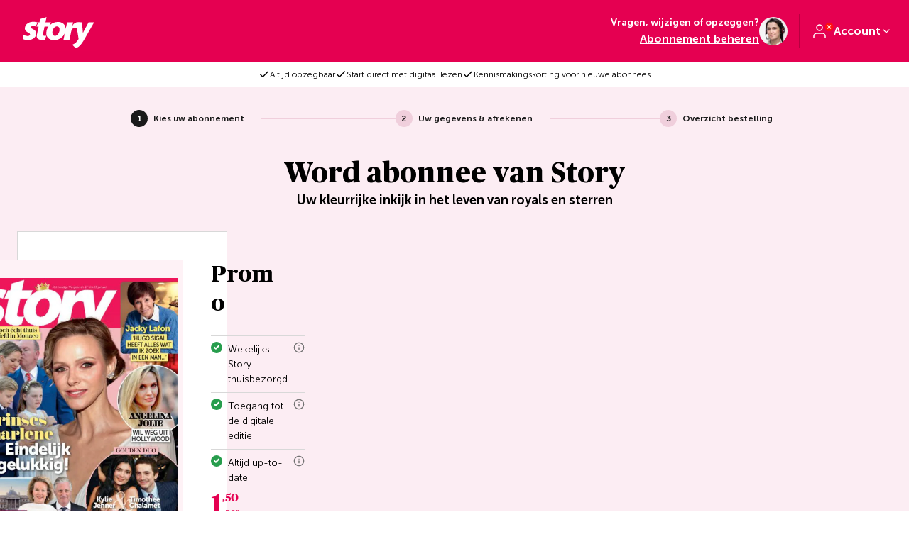

--- FILE ---
content_type: text/html;charset=utf-8
request_url: https://abonnement.story.be/?utm_source=sto&utm_medium=interne_referral&utm_content=footer&mid=CAM-kgazjx
body_size: 67718
content:
<!DOCTYPE html><html><head><meta charset="utf-8"><meta name="viewport" content="width=device-width, initial-scale=1"><link rel="canonical" href="https://abonnement.story.be/"><script data-hid="optimizely-web-decisions">(function trackOptimizelyWebDecisions(globalWin) {
  globalWin.optimizely = globalWin.optimizely || [];
  globalWin.optimizely.push({
    type: "addListener",
    filter: {
      type: "lifecycle",
      name: "campaignDecided"
    },
    handler: (event) => {
      try {
        const data = event?.data || {};
        const { experimentId, variationId, campaignId } = data?.decision || {};
        if (!experimentId || !variationId || !campaignId) {
          return;
        }
        const experiment = data.campaign?.experiments.find((exp) => exp?.id === experimentId);
        const experimentKey = experiment?.name;
        const variationKey = experiment?.variations.find((variation) => variation.id === variationId)?.name;
        if (!experimentKey || !variationKey) {
          return;
        }
        const hasEventAlready = globalWin?.dataLayer?.find(
          (item) => item.event === "campaign-decided" && item["optimizely-dimension-value"] === `${experimentKey} (${experimentId}):${variationKey} (${variationId})` && item["optimizely-dimension-number"] === campaignId
        );
        if (hasEventAlready) return;
        globalWin.dataLayer = globalWin.dataLayer || [];
        globalWin.dataLayer.push({
          event: "campaign-decided",
          "optimizely-dimension-value": `${experimentKey} (${experimentId}):${variationKey} (${variationId})`,
          "optimizely-dimension-number": campaignId
        });
      } catch (error) {
        const nuxtApp = typeof globalWin.useNuxtApp === "function" ? globalWin.useNuxtApp() : void 0;
        const $logger = nuxtApp?.$logger;
        if ($logger) {
          $logger.log({
            error,
            message: "Error tracking Optimizely web decisions",
            title: "Error tracking Optimizely web decisions"
          });
        } else {
          console.error("Error tracking Optimizely web decisions", error);
        }
      }
    }
  });
})(window)</script><script src="https://cdn.optimizely.com/js/13039910302.js" data-hid="optimizely-web-client"></script><title>Story-abonnement 1,50 p&#x2F;w</title><link rel="preconnect" href="https://myprivacy-static.dpgmedia.net"><script src="https://myprivacy-static.dpgmedia.net/consent.js" async data-hid="privacyGate"></script><style id="app_brand_style_namespace">:root {
  --body-background-color: #fcedf3;
  --oof-section-background-color: #f2f2f2;
  --colors-background-color-level-0: #ffffff;
  --colors-background-color-level-1: #f2f2f2;
  --colors-background-color-level-2: #f2f2f2;
  --colors-background-color-level-3: #001537;
  --colors-contrast-1-background-color: #e50051;
  --colors-contrast-1-text-color: #ffffff;
  --colors-contrast-2-background-color: #f2f2f2;
  --colors-contrast-2-text-color: #000000;
  --colors-highlight-contrast: #ffffff;
  --colors-highlight: #000000;
  --colors-primary-50: #fef2f6;
  --colors-primary-100: #fcedf3;
  --colors-primary-200: #f0cfdc;
  --colors-primary-300: #e39cb6;
  --colors-primary-400: #d56a90;
  --colors-primary-500: #e50051;
  --colors-primary-600: #8d0032;
  --colors-primary-700: #8d0032;
  --colors-primary-800: #03327f;
  --colors-primary-900: #001537;
  --colors-black: #000000;
  --colors-white: #ffffff;
  --colors-gray-50: #f9f9f9;
  --colors-gray-100: #f2f2f2;
  --colors-gray-200: #e4e4e4;
  --colors-gray-300: #d8d8d8;
  --colors-gray-400: #b8b8b8;
  --colors-gray-500: #a5a5a5;
  --colors-gray-600: #929292;
  --colors-gray-700: #727272;
  --colors-gray-800: #545454;
  --colors-gray-900: #1a1a1a;
  --colors-green-50: #edfaf1;
  --colors-green-100: #cdf3d9;
  --colors-green-200: #b4ecc6;
  --colors-green-300: #8fe3aa;
  --colors-green-400: #57d57f;
  --colors-green-500: #279d4d;
  --colors-green-600: #1f7e3d;
  --colors-green-700: #196531;
  --colors-green-800: #145027;
  --colors-green-900: #10401f;
  --colors-red-50: #ffefef;
  --colors-red-100: #ffd9d9;
  --colors-red-200: #ffbbbb;
  --colors-red-300: #ff9292;
  --colors-red-400: #ff6060;
  --colors-red-500: #ff0f0f;
  --colors-red-600: #d90000;
  --colors-red-700: #a80000;
  --colors-red-800: #750000;
  --colors-red-900: #570003;
  --colors-yellow-50: #fff5e0;
  --colors-yellow-100: #fee9ba;
  --colors-yellow-200: #fdde94;
  --colors-yellow-300: #fcd26e;
  --colors-yellow-400: #fbc748;
  --colors-yellow-500: #ffec80;
  --colors-yellow-600: #e7a401;
  --colors-yellow-700: #c99518;
  --colors-yellow-800: #8e680c;
  --colors-yellow-900: #573d00;
  --colors-secondary-500: #fcedf3;
  --colors-secondary-600: #e39cb6;
  --colors-transparant-0: #00000000;
  --colors-transparant-20: #00000033;
  --colors-transparant-white-20: #ffffff33;
  --colors-transparant-white-40: #ffffff66;
  --colors-transparant-white-60: #ffffff99;
  --colors-transparant-white-80: #ffffffcc;
  --colors-transparant-white-90: #ffffffe6;
  --colors-blue-50: #f1f9fe;
  --colors-blue-100: #cbe4f6;
  --colors-blue-200: #a5cfee;
  --colors-blue-300: #7fbae7;
  --colors-blue-400: #56a4e1;
  --colors-blue-500: #00b0c3;
  --colors-blue-600: #0971ad;
  --colors-blue-700: #008a99;
  --colors-blue-800: #003859;
  --colors-blue-900: #001f33;
  --colors-neutral-50: #f1f9fe;
  --colors-neutral-500: #f5f5f5;
  --colors-sand-300: #fdd59b;
  --font-families-body: MuseoSans;
  --font-families-button: MuseoSans;
  --font-families-display: PublicoHeadline;
  --font-families-sans: MuseoSans;
  --font-families-serif: Georgia;
  --font-families-mono: PtSans;
  --font-weights-headline: 800;
  --font-weights-button: 700;
  --font-weights-sans-normal: 300;
  --font-weights-sans-medium: 500;
  --font-weights-sans-bold: 700;
  --font-weights-sans-black: 900;
  --font-weights-body-normal: 300;
  --font-weights-body-medium: 500;
  --font-weights-body-bold: 700;
  --font-weights-body-black: 900;
  --font-weights-display-normal: 400;
  --font-weights-display-medium: 500;
  --font-weights-display-bold: 700;
  --font-weights-display-black: 900;
  --font-weights-serif-normal: 400;
  --font-weights-serif-medium: 500;
  --font-weights-serif-bold: 700;
  --font-weights-serif-black: 700;
  --font-weights-light: 300;
  --font-weights-normal: 400;
  --font-weights-medium: 500;
  --font-weights-semibold: 600;
  --font-weights-bold: 700;
  --font-weights-extrabold: 800;
  --font-weights-black: 900;
  --typography-large-body-xxl: 300 3.5rem/1.3 MuseoSans;
  --typography-large-body-lg: 300 1.125rem/1.5 MuseoSans;
  --typography-large-body-lg-highlight: 700 1.125rem/1.5 MuseoSans;
  --typography-large-body-base: 300 1rem/1.5 MuseoSans;
  --typography-large-body-base-highlight: 700 1rem/1.5 MuseoSans;
  --typography-large-body-sm: 300 0.875rem/1.5 MuseoSans;
  --typography-large-body-sm-highlight: 700 0.875rem/1.5 MuseoSans;
  --typography-large-body-xs: 300 0.75rem/1.5 MuseoSans;
  --typography-large-body-xs-highlight: 700 0.75rem/1.5 MuseoSans;
  --typography-large-body-xxs: 300 0.625rem/1.5 MuseoSans;
  --typography-large-body-xxs-highlight: 700 0.625rem/1.5 MuseoSans;
  --typography-large-h1: 800 2.5rem/1.3 PublicoHeadline;
  --typography-large-h1-normal: 400 2.5rem/1.3 PublicoHeadline;
  --typography-large-h2: 800 2rem/1.3 PublicoHeadline;
  --typography-large-h2-normal: 400 2rem/1.3 PublicoHeadline;
  --typography-large-h3: 800 1.75rem/1.3 PublicoHeadline;
  --typography-large-h3-normal: 400 1.75rem/1.3 PublicoHeadline;
  --typography-large-h4: 800 1.375rem/1.3 PublicoHeadline;
  --typography-large-h4-normal: 400 1.375rem/1.3 PublicoHeadline;
  --typography-large-h5: 700 1.125rem/1.3 MuseoSans;
  --typography-large-h5-normal: 400 1.125rem/1.3 PublicoHeadline;
  --typography-large-h6: 700 1rem/1.3 MuseoSans;
  --typography-large-h6-normal: 400 1rem/1.3 PublicoHeadline;
  --typography-large-h7: 700 0.875rem/1.3 MuseoSans;
  --typography-large-h7-normal: 400 0.875rem/1.3 PublicoHeadline;
  --typography-large-button-base: 700 1rem/1 MuseoSans;
  --typography-large-button-sm: 700 0.875rem/1.5 MuseoSans;
  --typography-large-link-base: 300 1rem/1.5 MuseoSans;
  --typography-large-link-sm: 300 0.875rem/1.5 MuseoSans;
  --typography-large-link-xs: 300 0.75rem/1.5 MuseoSans;
  --typography-small-body-xxl: 300 1.75rem/1.3 MuseoSans;
  --typography-small-body-lg: 300 1.125rem/1.5 MuseoSans;
  --typography-small-body-lg-highlight: 700 1.125rem/1.5 MuseoSans;
  --typography-small-body-base: 300 1rem/1.5 MuseoSans;
  --typography-small-body-base-highlight: 700 1rem/1.5 MuseoSans;
  --typography-small-body-sm: 300 0.875rem/1.5 MuseoSans;
  --typography-small-body-sm-highlight: 700 0.875rem/1.5 MuseoSans;
  --typography-small-body-xs: 300 0.75rem/1.5 MuseoSans;
  --typography-small-body-xs-highlight: 700 0.75rem/1.5 MuseoSans;
  --typography-small-body-xxs: 300 0.625rem/1.5 MuseoSans;
  --typography-small-body-xxs-highlight: 700 0.625rem/1.5 MuseoSans;
  --typography-small-h1: 800 2rem/1.3 PublicoHeadline;
  --typography-small-h1-normal: 400 2rem/1.3 PublicoHeadline;
  --typography-small-h2: 800 1.75rem/1.3 PublicoHeadline;
  --typography-small-h2-normal: 400 1.75rem/1.3 PublicoHeadline;
  --typography-small-h3: 800 1.375rem/1.3 PublicoHeadline;
  --typography-small-h3-normal: 400 1.375rem/1.3 PublicoHeadline;
  --typography-small-h4: 800 1.125rem/1.3 PublicoHeadline;
  --typography-small-h4-normal: 400 1.125rem/1.3 PublicoHeadline;
  --typography-small-h5: 700 1rem/1.3 MuseoSans;
  --typography-small-h5-normal: 400 1rem/1.3 PublicoHeadline;
  --typography-small-h6: 700 0.875rem/1.3 MuseoSans;
  --typography-small-h6-normal: 400 0.875rem/1.3 PublicoHeadline;
  --typography-small-h7: 700 0.75rem/1.3 MuseoSans;
  --typography-small-h7-normal: 400 0.75rem/1.3 PublicoHeadline;
  --typography-small-button-sm: 700 0.875rem/1 MuseoSans;
  --typography-small-button-base: 700 1rem/1 MuseoSans;
  --typography-small-link-base: 300 1rem/1.5 MuseoSans;
  --typography-small-link-sm: 400 0.875rem/1.5 MuseoSans;
  --typography-small-link-xs: 400 0.75rem/1.5 MuseoSans;
  --typography-label: 700 0.75rem/1.3 MuseoSans;
  --typography-label-small: 700 0.625rem/1.3 MuseoSans;
  --typography-label-renewed: 700 0.75rem/1.5 MuseoSans;
  --error: #d90000;
  --warning: #ffec80;
  --succes: #196531;
  --info: #00b0c3;
  --loading: #727272;
  --button-primary-hover-background-color: #8d0032;
  --button-primary-hover-text-color: #ffffff;
  --button-primary-default-text-color: #ffffff;
  --button-primary-default-background-color: #e50051;
  --button-ghost-default-text-color: #e50051;
  --button-ghost-default-border-color: #e50051;
  --button-ghost-hover-text-color: #8d0032;
  --button-ghost-hover-border-color: #8d0032;
  --button-ghost-border-width: 0.125rem;
  --button-tertiary-border-width: 0.125rem;
  --button-tertiary-default-text-color: #e50051;
  --button-tertiary-default-border-color: #e50051;
  --button-tertiary-default-background-color: #ffffff;
  --button-tertiary-hover-text-color: #8d0032;
  --button-tertiary-hover-border-color: #8d0032;
  --button-tertiary-hover-background-color: #ffffff;
  --button-submenu-border-width: 0.125rem;
  --button-border-radius: 0.25rem;
  --button-secondary-default-text-color: #e50051;
  --button-secondary-default-background-color: #e4e4e4;
  --button-secondary-hover-text-color: #8d0032;
  --button-secondary-hover-background-color: #e4e4e4;
  --button-desktop-font-size: 1rem;
  --button-mobile-font-size: 0.875rem;
  --button-body-font-weights: 700;
  --button-font: MuseoSans;
  --button-disabled-default-text-color: #727272;
  --button-disabled-default-background-color: #e4e4e4;
  --ab-button-primary-hover-text-color: #ffffff;
  --ab-button-primary-hover-background-color: #e50051;
  --ab-button-primary-default-text-color: #ffffff;
  --ab-button-primary-default-background-color: #00b0c3;
  --toggle-border-radius: 624.9375rem;
  --toggle-background-color: #d8d8d8;
  --usp-checkmark-border-color: #1f7e3d;
  --shop-window-background-color: #fcedf3;
  --shop-window-text-color: #000000;
  --shop-window-text-color-on-background: #ffffff;
  --section-label-large: 800 1.75rem/1 PublicoHeadline;
  --section-label-text-color: #000000;
  --section-label-border-color: #b8b8b8;
  --section-label-background-color: #00000000;
  --section-label-spacing: 0rem;
  --section-label-text-case: none;
  --section-label-border-width: 0.0625rem;
  --highlight-label-text-color: #ffffff;
  --highlight-label-background-color: #e50051;
  --topbar-background-color: #e50051;
  --topbar-link-text-color: #ffffff;
  --topbar-text-color: #ffffff;
  --topbar-border-color: #000000;
  --topbar-logo-height: 3.5rem;
  --topbar-logo-width: 7.1875rem;
  --topbar-logo-ratio: 0.6;
  --topbar-spacing: calc(calc(0.25rem * 4));
  --topbar-small-spacing: calc(calc(0.25rem * 4));
  --topbar-border-width: 0rem;
  --footer-logo-height: 1.5rem;
  --footer-logo-width: 5rem;
  --footer-logo-ratio: 0.6;
  --footer-spacing: calc(calc(0.25rem * 4));
  --footer-border-width: 0rem;
  --footer-background-color: #ffffff;
  --footer-navigation-background-color: #e50051;
  --footer-navigation-text-color: #ffffff;
  --footer-border-color: #000000;
  --card-large-border-radius: 0rem;
  --card-background-color: #ffffff;
  --card-small-border-radius: 0rem;
  --card-small-minimal-width: 240px;
  --card-border-width: 0.0625rem;
  --card-border-color: #d8d8d8;
  --card-highlighted-border-color: #e50051;
  --card-elevated: 0px 15px 20px rgba(0,0,0,0.20);
  --card-default: 0px 4px 8px rgba(0,0,0,0.12);
  --card-cover-background-color: #fef2f6;
  --datepicker-elevated: 0px 15px 20px rgba(0,0,0,0.20);
  --datepicker-background-color: #ffffff;
  --datepicker-border-radius: 0.5rem;
  --link-text-color: #e50051;
  --link-hover-text-color: #8d0032;
  --link-default-text-color: #e50051;
  --link-default-icon-color: #e50051;
  --href-default-text-color: #e50051;
  --quote-block-background-color: #001537;
  --quote-block-text-color: #ffffff;
  --quote-block-quote-text-color: #e50051;
  --quote-block-quote-large: 800 7.5rem/1.3 PublicoHeadline;
  --quote-block-quote-small: 800 6rem/1.3 PublicoHeadline;
  --quote-block-icon-color: #ffffff;
  --quote-block-icon-font: PublicoHeadline;
  --how-to-read-background-color: #f2f2f2;
  --how-to-read-card-background-color: #fef2f6;
  --section-card-personal-background-color: #e50051;
  --section-card-personal-text-color: #ffffff;
  --summary-card-border-color: #b8b8b8;
  --summary-card-highlight-usp: #fef2f6;
  --summary-card-highlighted-background-color: #fef2f6;
  --summary-card-highlighted-highlight-usp-background-color: #ffffff;
  --selector-highlighted-text-color: #e50051;
  --selector-highlighted-border-color: #e50051;
  --selector-highlighted-background-color: #fef2f6;
  --selector-selected-background-color: #ffffff;
  --selector-selected-color: #e50051;
  --selector-selected-border-color: #e50051;
  --selector-default-background-color: #ffffff;
  --selector-default-border-color: #929292;
  --selector-disabled-text-color: #727272;
  --selector-disabled-background-color: #f2f2f2;
  --selector-disabled-border-color: #b8b8b8;
  --selector-hover-background-color: #ffffff;
  --selector-hover-border-color: #545454;
  --selector-chevron-default-border-color: #1a1a1a;
  --selector-chevron-disabled-border-color: #929292;
  --header-quote-background-color: #001537;
  --divider-border-color: #00000033;
  --price-euro-large: 700 2.5rem/1.3 PublicoHeadline;
  --price-euro-small: 700 2rem/1.3 PublicoHeadline;
  --price-cents-large: 700 1rem/1.3 PublicoHeadline;
  --price-cents-small: 700 0.875rem/1.3 PublicoHeadline;
  --brand-header-text-color: #000000;
  --page-checkout-note-large-text-color: #545454;
  --page-checkout-note-small-text-color: #545454;
  --page-checkout-link-text-color: #000000;
  --page-checkout-usp-large-text-color: #000000;
  --page-checkout-usp-large-border-color: #1f7e3d;
  --page-checkout-usp-small-text-color: #000000;
  --page-checkout-usp-small-border-color: #1f7e3d;
  --header-banner-title-large: 800 3.5rem/1 PublicoHeadline;
  --header-banner-title-small: 800 1.75rem/1 PublicoHeadline;
  --label-primary-background-color: #e50051;
  --label-primary-text-color: #ffffff;
  --label-valid-background-color: #279d4d;
  --label-valid-text-color: #ffffff;
  --label-tertiary-border-color: #000000;
  --label-tertiary-text-color: #000000;
  --label-tertiary-highlight-border-color: #e50051;
  --label-tertiary-highlight-text-color: #e50051;
  --label-secundary-background-color: #fcedf3;
  --label-secundary-text-color: #000000;
  --label-disabled-border-color: #727272;
  --label-disabled-text-color: #727272;
  --alert-background-color: #ffffff;
  --alert-error-border-color: #d90000;
  --alert-error-icon-color: #d90000;
  --alert-border-radius: 0.25rem;
  --alert-border-with: 0.25rem;
  --alert-toast-drop-shadow: 0px 2px 3px rgba(0, 0, 0, 0.2);
  --alert-spacing-inner: calc(calc(0.25rem * 4));
  --alert-closing-icon: #545454;
  --alert-succes-icon: #196531;
  --alert-succes-border-color: #196531;
  --alert-warning-icon-color: #000000;
  --alert-warning-border-color: #ffec80;
  --alert-info-border-color: #00b0c3;
  --alert-info-icon-color: #00b0c3;
  --focus-ring-default-border-color: #e50051;
  --focus-ring-default-border-width: 0.25rem;
  --price-trial-prefix: #1a1a1a;
  --price-trial-suffix: #279d4d;
  --price-trial-price: #1a1a1a;
  --price-hero-default-prefix: #1a1a1a;
  --price-hero-default-suffix: #1a1a1a;
  --price-hero-default-price: #1a1a1a;
  --price-hero-highlight-prefix: #e50051;
  --price-hero-highlight-price: #e50051;
  --price-hero-highlight-suffix: #e50051;
  --price-simple-prefix: #727272;
  --price-simple-price: #1a1a1a;
  --price-simple-suffix: #1a1a1a;
  --link-list-border-color: #b8b8b8;
  --faq-text-color: #1a1a1a;
  --faq-border-color: #a5a5a5;
  --radio-button-unselected-default-border-color: #1a1a1a;
  --radio-button-unselected-disabled-border-color: #a5a5a5;
  --radio-button-unselected-hover-border-color: #e50051;
  --radio-button-selected-disabled-border-color: #a5a5a5;
  --radio-button-selected-disabled-background-color: #a5a5a5;
  --radio-button-selected-default-border-color: #e50051;
  --radio-button-selected-default-background-color: #e50051;
  --radio-button-selected-hover-background-color: #ffffff;
  --radio-button-selected-hover-border-color: #e50051;
  --checkbox-unselected-default-border-color: #1a1a1a;
  --checkbox-unselected-default-background-color: #ffffff;
  --checkbox-unselected-error-border-color: #d90000;
  --checkbox-unselected-error-background-color: #ffffff;
  --checkbox-unselected-hover-border-color: #e50051;
  --checkbox-unselected-hover-background-color: #ffffff;
  --checkbox-unselected-disabled-background-color: #a5a5a5;
  --checkbox-selected-default-background-color: #e50051;
  --checkbox-selected-default-border-color: #ffffff;
  --checkbox-selected-disabled-background-color: #a5a5a5;
  --checkbox-selected-disabled-border-color: #ffffff;
  --checkbox-selected-hover-background-color: #ffffff;
  --checkbox-selected-hover-border-color: #e50051;
  --message-bar-background-color: #ffffff;
  --message-bar-text-color: #000000;
  --message-bar-link-text-color: #000000;
  --datepicker-item-hover-background-color: #e39cb6;
  --datepicker-item-active-background-color: #e50051;
  --datepicker-item-active-text-color: #ffffff;
  --datepicker-item-available-background-color: #fcedf3;
  --datepicker-item-default-text-color: #1a1a1a;
  --datepicker-item-disabled-text-color: #929292;
  --outline-border-color: #e50051;
  --dropdown-dropdown-item-hover-background-color: #fef2f6;
  --dropdown-dropdown-item-hover-text-color: #1a1a1a;
  --dropdown-dropdown-item-selected-background-color: #fef2f6;
  --dropdown-dropdown-item-selected-text-color: #e50051;
  --dropdown-dropdown-item-default-background-color: #ffffff;
  --dropdown-dropdown-item-default-text-color: #1a1a1a;
  --product-small-shadow: 0px 8px 12px #00000029;
  --product-large-shadow: 0px 8px 16px #00000029;
  --highlighted-text-color: #e50051;
  --top-banner-background-color: #ffffff;
  --top-banner-item-text-color: #000000;
  --top-banner-border-color: #d8d8d8;
  --top-banner-border-width: 0rem;
  --toast-message-background-color: #1a1a1a;
  --news-letter-background-color: #f2f2f2;
  --news-letter-small-horizontal-spacing: calc(calc(0.25rem * 4));
  --news-letter-small-vertical-spacing: calc(calc(0.25rem * 6));
  --news-letter-small-border-radius: 0rem;
  --news-letter-large-horizontal-spacing: calc(calc(0.25rem * 6));
  --news-letter-large-vertical-spacing: calc(calc(0.25rem * 6));
  --news-letter-large-border-radius: 0rem;
  --news-letter-succes-icon-border-color: #e50051;
  --news-card-background-color: #f2f2f2;
  --teaser-card-background-color: #f2f2f2;
  --modal-border-radius: 0.5rem;
  --proces-indicator-default-text-color: #1a1a1a;
  --proces-indicator-default-step-text-color: #1a1a1a;
  --proces-indicator-default-step-background-color: #f0cfdc;
  --proces-indicator-active-text-color: #1a1a1a;
  --proces-indicator-active-step-text-color: #ffffff;
  --proces-indicator-active-step-background-color: #1a1a1a;
  --proces-indicator-done-text-color: #1a1a1a;
  --proces-indicator-done-step-text-color: #ffffff;
  --proces-indicator-done-step-background-color: #279d4d;
  --service-block-card-background-color: #fef2f6;
  --nav-link-border-color: #e39cb6;
  --component-state: 0;
  --component-text: default;
  --component-text: true;
  --component-logo: https://upload.wikimedia.org/wikipedia/commons/thumb/1/1b/AD_Logo_2020.svg/250px-AD_Logo_2020.svg.png;
  --promotion-background-color: #ffffff;
  --tooltip-border-color: #d8d8d8;
  --product-window-banner-background-color: #fcedf3;
  --product-window-banner-text-color: #000000;
  --product-window-banner-border-color: #e39cb6;
  --product-window-banner-border-width: 0.0625rem;
  --product-window-banner-border-radius: 1rem;
  --next-step-text-color: #000000;
  --next-step-border-color: #e50051;
  --next-step-background-color: #fef2f6;
  --screen-xs: 30em;
  --screen-sm: 40em;
  --screen-md: 48em;
  --screen-lg: 64em;
  --screen-xl: 80em;
  --screen-2xl: 96em;
  --spacing-0: 0;
  --spacing-1: 0.25rem;
  --spacing-2: calc(0.25rem * 2);
  --spacing-3: calc(0.25rem * 3);
  --spacing-4: calc(0.25rem * 4);
  --spacing-5: calc(0.25rem * 5);
  --spacing-6: calc(0.25rem * 6);
  --spacing-7: calc(0.25rem * 7);
  --spacing-8: calc(0.25rem * 8);
  --spacing-9: calc(0.25rem * 9);
  --spacing-10: calc(0.25rem * 10);
  --spacing-11: calc(0.25rem * 11);
  --spacing-12: calc(0.25rem * 12);
  --spacing-13: calc(0.25rem * 13);
  --spacing-14: calc(0.25rem * 14);
  --spacing-15: calc(0.25rem * 15);
  --spacing-16: calc(0.25rem * 16);
  --spacing-17: calc(0.25rem * 17);
  --spacing-18: calc(0.25rem * 18);
  --spacing-19: calc(0.25rem * 19);
  --spacing-20: calc(0.25rem * 20);
  --border-radius-lg: 0.5rem;
  --border-radius-sm: 0.25rem;
  --border-radius-xl: 1rem;
  --border-radius-xxl: 1.5rem;
  --border-radius-pill: 624.9375rem;
  --border-radius-none: 0rem;
  --border-width-none: 0rem;
  --border-width-xs: 0.0625rem;
  --border-width-sm: 0.125rem;
  --border-width-md: 0.25rem;
  --border-width-lg: 0.5rem;
  --line-heights-heading: 1.3;
  --line-heights-body: 1.5;
  --line-heights-small: 1.3;
  --line-heights-none: 1;
  --letter-spacing-default: 0;
  --letter-spacing-increased: 2;
  --letter-spacing-decreased: -2;
  --font-sizes-xxs: 0.625rem;
  --font-sizes-xs: 0.75rem;
  --font-sizes-sm: 0.875rem;
  --font-sizes-base: 1rem;
  --font-sizes-lg: 1.125rem;
  --font-sizes-xl: 1.375rem;
  --font-sizes-2xl: 1.75rem;
  --font-sizes-3xl: 2rem;
  --font-sizes-4xl: 2.5rem;
  --font-sizes-5xl: 3rem;
  --font-sizes-6xl: 3.5rem;
  --font-sizes-7xl: 4rem;
  --focus-shadow: 0px 0px 0px rgba(255, 255, 255, 0.4);
  --text-case-none: none;
  --text-case-lowercase: lowercase;
  --text-case-uppercase: uppercase;
  --modal-shadow: 0px 12px 16px rgba(0, 0, 0, 0.4);
  --tooltip-shadow: 0px 8px 12px rgba(0, 0, 0, 0.2);
  --highlight-shadow: 0px 2px 3px rgba(0, 0, 0, 0.2);
  --card-highlight-shadow: 0px 2px 3px rgba(0, 0, 0, 0.2);
  --text-transform-h7: none;
  --text-transform-h6: none;
  --text-transform-h5: none;
  --text-spacing-h7: 0;
  --text-spacing-h6: 0;
  --text-spacing-h5: 0;
}
</style><style id="app_brand_fonts_namespace">@font-face {
  font-family: PtSans;
  font-weight: 400;
  font-display: swap;
  src: url('https://cdn-03.tapp.dpgmedia.cloud/assets/fonts/PT-Sans-Regular.woff2') format('woff2');
}

@font-face {
  font-family: PtSans;
  font-weight: 700;
  font-display: swap;
  src: url('https://cdn-03.tapp.dpgmedia.cloud/assets/fonts/PT-Sans-Bold.woff2') format('woff2');
}

@font-face {
  font-family: PublicoHeadline;
  font-weight: 300;
  font-display: swap;
  src: url('https://cdn-03.tapp.dpgmedia.cloud/assets/fonts/Publico-Headline-Light.woff2') format('woff2');
}

@font-face {
  font-family: PublicoHeadline;
  font-weight: 400;
  font-display: swap;
  src: url('https://cdn-03.tapp.dpgmedia.cloud/assets/fonts/Publico-Headline-Regular.woff2') format('woff2');
}

@font-face {
  font-family: PublicoHeadline;
  font-weight: 500;
  font-display: swap;
  src: url('https://cdn-03.tapp.dpgmedia.cloud/assets/fonts/Publico-Headline-Medium.woff2') format('woff2');
}

@font-face {
  font-family: PublicoHeadline;
  font-weight: 600;
  font-display: swap;
  src: url('https://cdn-03.tapp.dpgmedia.cloud/assets/fonts/Publico-Headline-Medium.woff2') format('woff2');
}

@font-face {
  font-family: PublicoHeadline;
  font-weight: 700;
  font-display: swap;
  src: url('https://cdn-03.tapp.dpgmedia.cloud/assets/fonts/Publico-Headline-Bold.woff2') format('woff2');
}

@font-face {
  font-family: PublicoHeadline;
  font-weight: 800;
  font-display: swap;
  src: url('https://cdn-03.tapp.dpgmedia.cloud/assets/fonts/Publico-Headline-Extra-Bold.woff2') format('woff2');
}

@font-face {
  font-family: PublicoHeadline;
  font-weight: 900;
  font-display: swap;
  src: url('https://cdn-03.tapp.dpgmedia.cloud/assets/fonts/Publico-Headline-Black.woff2') format('woff2');
}

@font-face {
  font-family: MuseoSans;
  font-weight: 100;
  font-display: swap;
  src: url('https://cdn-03.tapp.dpgmedia.cloud/assets/fonts/Museo-Sans-Thin.woff2') format('woff2');
}

@font-face {
  font-family: MuseoSans;
  font-weight: 300;
  font-display: swap;
  src: url('https://cdn-03.tapp.dpgmedia.cloud/assets/fonts/Museo-Sans-Light.woff2') format('woff2');
}

@font-face {
  font-family: MuseoSans;
  font-weight: 400;
  font-display: swap;
  src: url('https://cdn-03.tapp.dpgmedia.cloud/assets/fonts/Museo-Sans-Semi-Bold.woff2') format('woff2');
}

@font-face {
  font-family: MuseoSans;
  font-weight: 500;
  font-display: swap;
  src: url('https://cdn-03.tapp.dpgmedia.cloud/assets/fonts/Museo-Sans-Semi-Bold.woff2') format('woff2');
}

@font-face {
  font-family: MuseoSans;
  font-weight: 700;
  font-display: swap;
  src: url('https://cdn-03.tapp.dpgmedia.cloud/assets/fonts/Museo-Sans-Bold.woff2') format('woff2');
}

@font-face {
  font-family: MuseoSans;
  font-weight: 900;
  font-display: swap;
  src: url('https://cdn-03.tapp.dpgmedia.cloud/assets/fonts/Museo-Sans-Black.woff2') format('woff2');
}
</style><style>*,:after,:before{box-sizing:border-box}*{margin:0}body,html{height:100%}body,html{-webkit-font-smoothing:antialiased}body{line-height:1.5}canvas,img,picture,svg,video{display:block;max-width:100%}button,input,select,textarea{font:inherit}h1,h2,h3,h4,h5,h6,p{overflow-wrap:break-word}#__next,#root{isolation:isolate}button{background:none;border:0;color:inherit;cursor:pointer;margin:0;padding:0}.h1,h1{font:var(--typography-small-h1);text-transform:var(--text-transform-h1)}@media(min-width:80em){.h1,h1{font:var(--typography-large-h1)}}.h2,h2{font:var(--typography-small-h2);text-transform:var(--text-transform-h2)}@media(min-width:80em){.h2,h2{font:var(--typography-large-h2)}}.h3,h3{font:var(--typography-small-h3);text-transform:var(--text-transform-h3)}@media(min-width:80em){.h3,h3{font:var(--typography-large-h3)}}.h4,h4{font:var(--typography-small-h4);text-transform:var(--text-transform-h4)}@media(min-width:80em){.h4,h4{font:var(--typography-large-h4)}}.h5,h5{font:var(--typography-small-h5);text-transform:var(--text-transform-h5)}@media(min-width:80em){.h5,h5{font:var(--typography-large-h5)}}.h6,h6{font:var(--typography-small-h6);text-transform:var(--text-transform-h6)}@media(min-width:80em){.h6,h6{font:var(--typography-large-h6)}}.h7{font:var(--typography-small-h7);text-transform:var(--text-transform-h7)}@media(min-width:80em){.h7{font:var(--typography-large-h7)}}.h2-normal{font:var(--typography-small-h2-normal);text-transform:var(--text-transform-h2-normal)}@media(min-width:80em){.h2-normal{font:var(--typography-large-h2-normal)}}.h3-normal{font:var(--typography-small-h3-normal);text-transform:var(--text-transform-h3-normal)}@media(min-width:80em){.h3-normal{font:var(--typography-large-h3-normal)}}.h4-normal{font:var(--typography-small-h4-normal);text-transform:var(--text-transform-h4-normal)}@media(min-width:80em){.h4-normal{font:var(--typography-large-h4-normal)}}.h5-normal{font:var(--typography-small-h5-normal);text-transform:var(--text-transform-h5-normal)}@media(min-width:80em){.h5-normal{font:var(--typography-large-h5-normal)}}.body,body{font:var(--typography-small-body-base)}@media(min-width:80em){.body,body{font:var(--typography-large-body-base)}}.body--lg{font:var(--typography-small-body-lg)}@media(min-width:80em){.body--lg{font:var(--typography-large-body-lg)}}.body--sm{font:var(--typography-small-body-sm)}@media(min-width:80em){.body--sm{font:var(--typography-large-body-sm)}}.body--xs{font:var(--typography-small-body-xs)}@media(min-width:80em){.body--xs{font:var(--typography-large-body-xs)}}.highlight{color:(--colors-primary-500);font:var(--typography-small-body-base-highlight)}@media(min-width:80em){.highlight{font:var(--typography-large-body-base-highlight)}}.highlight--sm{font:var(--typography-small-body-sm-highlight)}@media(min-width:80em){.highlight--sm{font:var(--typography-large-body-sm-highlight)}}.highlight--xs{font:var(--typography-small-body-xs-highlight)}@media(min-width:80em){.highlight--xs{font:var(--typography-large-body-xs-highlight)}}.highlight--lg{font:var(--typography-small-body-lg-highlight)}@media(min-width:80em){.highlight--lg{font:var(--typography-large-body-lg-highlight)}}.link{font:var(--typography-large-link-base)}@media(min-width:80em){.link{font:var(--typography-small-link-base)}}.link--sm{font:var(--typography-large-link-xs)}@media(min-width:80em){.link--sm{font:var(--typography-large-link-sm)}}.link--xs{font:var(--typography-small-link-xs)}@media(min-width:80em){.link--xs{font:var(--typography-large-link-xs)}}a{--outline-offset:3px;color:var(--link-text-color);outline:2px solid transparent;outline-offset:calc(var(--outline-offset) + var(--spacing-1));transition:outline-offset .15s ease-in-out}a:focus-visible{border-radius:2px;outline-color:currentcolor;outline-offset:var(--outline-offset);outline-width:2px}.button,button{font:var(--typography-large-button-sm)}@media(min-width:80em){.button,button{font:var(--typography-large-button-base)}}@media(min-width:64em){.mobile-only{display:none!important}}</style><style>.layout-branded[data-v-76b918e3]{background:var(--body-background-color)}@media(min-width:64em){.layout-branded[data-v-76b918e3]{display:grid;grid-template-rows:auto 1fr auto;min-height:100vh;min-height:100dvh}}.layout-branded--levels[data-v-76b918e3]{background:var(--colors-background-color-level-2)}</style><style>.top-bar[data-v-c79c0b94]{background-color:var(--topbar-background-color);border-bottom:var(--topbar-border-width) solid var(--topbar-border-color);color:var(--topbar-text-color);z-index:100}.top-bar__inner[data-v-c79c0b94]{align-items:center;-moz-column-gap:var(--spacing-2);column-gap:var(--spacing-2);display:grid;grid-template-areas:"logo . service divider actions";grid-template-columns:auto 1fr auto auto auto;min-height:64px}@media(min-width:64em){.top-bar__inner[data-v-c79c0b94]{-moz-column-gap:var(--spacing-4);column-gap:var(--spacing-4);min-height:80px}}.top-bar__inner--long[data-v-c79c0b94]{grid-template-areas:". ." "service service" "divider divider" "logo actions";grid-template-columns:1fr 1fr;grid-template-rows:var(--spacing-2)}@media(min-width:64em){.top-bar__inner--long[data-v-c79c0b94]{grid-template-areas:"logo . service divider actions";grid-template-columns:auto 1fr auto auto auto;grid-template-rows:auto}}.top-bar__logo[data-v-c79c0b94]{color:inherit;display:flex;grid-area:logo;height:calc(var(--topbar-logo-height)*var(--topbar-logo-ratio));justify-content:flex-start;place-self:center;justify-self:start;margin:var(--topbar-small-spacing) 0;width:calc(var(--topbar-logo-width)*var(--topbar-logo-ratio))}@media(min-width:64em){.top-bar__logo[data-v-c79c0b94]{height:var(--topbar-logo-height);margin:var(--topbar-spacing) 0;width:var(--topbar-logo-width)}}.top-bar__logo[data-v-c79c0b94] a{height:100%;width:100%}.top-bar__service[data-v-c79c0b94]{grid-area:service}.top-bar__divider[data-v-c79c0b94]{background-color:var(--colors-transparant-20);border:0 solid transparent;grid-area:divider;height:100%;max-height:var(--spacing-10);width:1px}@media(min-width:64em){.top-bar__divider[data-v-c79c0b94]{max-height:var(--spacing-12)}}.top-bar__divider--long[data-v-c79c0b94]{height:1px;margin-left:calc(var(--spacing-4)*-1);margin-top:var(--spacing-2);width:calc(100% + var(--spacing-4)*2)}@media(min-width:64em){.top-bar__divider--long[data-v-c79c0b94]{height:100%;margin-left:0;margin-top:0;width:1px}}.top-bar__actions[data-v-c79c0b94]{grid-area:actions;justify-self:end}</style><style>.base-container[data-v-58b79a6a]{box-sizing:content-box;padding:0 var(--spacing-4)}.base-container--no-mobile-padding[data-v-58b79a6a]{padding:0}@media(min-width:64em){.base-container--no-mobile-padding[data-v-58b79a6a]{padding:0 var(--spacing-4)}}.base-container__inner[data-v-58b79a6a]{box-sizing:border-box;margin:auto;max-width:77rem}.base-container__inner--size-medium[data-v-58b79a6a]{max-width:72rem}.base-container__inner--size-small[data-v-58b79a6a]{max-width:57rem}</style><style>.tapp-logo[data-v-b5475dea]{display:block;height:100%;width:100%}.tapp-logo__inner[data-v-b5475dea]{height:inherit;width:inherit}.tapp-logo__inner[data-v-b5475dea] img,.tapp-logo__inner[data-v-b5475dea] svg{display:block;height:inherit;width:inherit}.tapp-logo__inner[data-v-b5475dea] svg{fill:currentcolor}</style><style>.customer-service[data-v-896a27b4]{align-items:center;display:flex;font:var(--typography-small-h5);gap:var(--spacing-2);justify-content:center;text-align:center}@media(min-width:64em){.customer-service[data-v-896a27b4]{justify-content:end;text-align:right}}.customer-service__link[data-v-896a27b4]{white-space:nowrap}.customer-service__phone-number[data-v-896a27b4]{margin-left:var(--spacing-1)}.customer-service__avatar[data-v-896a27b4],.customer-service__content[data-v-896a27b4]{grid-row:1/span 1}.customer-service__avatar[data-v-896a27b4]{border-radius:50%;display:block;flex-shrink:0;height:auto;overflow:hidden;width:var(--spacing-10)}.customer-service__content[data-v-896a27b4]{color:var(--topbar-text-color);display:grid;font:var(--typography-small-h6);gap:var(--spacing-1)}.customer-service__content--text-inline[data-v-896a27b4]{font:var(--typography-small-body-xs)}@media(min-width:64em){.customer-service__content--text-inline[data-v-896a27b4]{font:var(--typography-large-body-sm)}}.customer-service__content--text-inline>span[data-v-896a27b4]{display:flex;flex-direction:column}@media(min-width:64em){.customer-service__content--text-inline>span[data-v-896a27b4]{display:inline-block;flex-direction:unset}}.customer-service[data-v-896a27b4] a{color:var(--topbar-link-text-color);cursor:pointer;font:var(--typography-small-h6);text-decoration:underline}@media(min-width:64em){.customer-service[data-v-896a27b4] a{font:var(--typography-large-h6)}}.customer-service--minimalistic[data-v-896a27b4]{justify-content:end;text-align:right}.customer-service__closed-content[data-v-896a27b4]{display:none}</style><style>[data-v-5882a6a4] .base-dropdown{display:block;z-index:900}[data-v-5882a6a4] .base-dropdown__inner{background-color:var(--selector-default-background-color);box-shadow:0 5px 10px #00000026;left:-100vw;padding-top:var(--spacing-2);position:absolute;right:64px;top:44px;transform:translate(64px)}@media(min-width:40em){[data-v-5882a6a4] .base-dropdown__inner{top:41px}}@media(min-width:64em){[data-v-5882a6a4] .base-dropdown__inner{left:auto;right:0;top:64px;transform:none;width:296px}}[data-v-5882a6a4] .base-dropdown__footer{background-color:#fff;padding:var(--spacing-4)}</style><style>.base-dropdown[data-v-038e4f0a]{position:relative;z-index:10001}.base-dropdown__trigger[data-v-038e4f0a]{cursor:pointer}.base-dropdown__footer[data-v-038e4f0a]:empty{padding:var(--spacing-1)}</style><style>.base-account-btn[data-v-12a991b2]{align-items:center;background:none;border:0;color:var(--topbar-link-text-color);cursor:pointer;display:flex;gap:var(--spacing-2);margin:0;padding:var(--spacing-1) 0}@media(min-width:64em){.base-account-btn[data-v-12a991b2]{font:var(--typography-large-button-base);padding:var(--spacing-3) 0}}.base-account-btn__label[data-v-12a991b2]{display:none}@media(min-width:64em){.base-account-btn__label[data-v-12a991b2]{display:initial}}.base-account-btn__icon[data-v-12a991b2]{display:none}@media(min-width:64em){.base-account-btn__icon[data-v-12a991b2]{display:block}}</style><style>.base-auth-icon__circle[data-v-bacae087]{fill:var(--colors-red-500)}.base-auth-icon__circle--is-auth[data-v-bacae087]{fill:var(--colors-green-500)}.base-auth-icon__icon[data-v-bacae087]{stroke:var(--topbar-text-color)}</style><style>svg[data-v-2f4b60e3]{display:inline-block;height:1em;width:1em}</style><style>.tapp-top-bar[data-v-9c46cea5]{align-items:center;background-color:var(--top-banner-background-color);border-bottom:1px solid var(--top-banner-border-color);color:var(--top-banner-item-text-color);display:flex;font:var(--typography-large-body-xs);gap:var(--spacing-8);justify-content:center;padding:var(--spacing-2)}.tapp-top-bar--nested[data-v-9c46cea5]{border-width:0;padding:0}.tapp-top-bar--sticky[data-v-9c46cea5]{left:0;position:sticky;right:0;top:0;transform:translateZ(0);width:100%;will-change:transform;z-index:1000}.tapp-top-bar--hide-mobile[data-v-9c46cea5]{display:none}@media(min-width:64em){.tapp-top-bar--hide-mobile[data-v-9c46cea5]{display:flex}}.pay-off[data-v-9c46cea5]{color:var(--top-banner-highlight-text-color);font:var(--typography-large-body-xs-highlight)}.usp-item[data-v-9c46cea5]{align-items:center;display:none;gap:var(--spacing-1)}@media(min-width:48em){.usp-item[data-v-9c46cea5]{display:flex}.usp-item[data-v-9c46cea5]:last-child{display:none}}@media(min-width:64em){.usp-item[data-v-9c46cea5]:last-child{display:flex}}</style><style>.branded-footer__item[data-v-9c545b69]{font:inherit}</style><style>.footer-navigation[data-v-199e6138]{--footer-navigation-gap-links:var(--spacing-2) var(--spacing-7);--footer-navigation-gap-parent:var(--spacing-4) var(--spacing-7);background-color:var(--footer-navigation-background-color);border-top:var(--footer-border-width) solid var(--footer-border-color);color:var(--footer-navigation-text-color)}.footer-navigation__inner[data-v-199e6138]{display:grid;gap:var(--footer-navigation-gap-parent);grid-template-areas:"logo" "navigation";padding:var(--spacing-8) 0;place-items:center}@media(min-width:48em){.footer-navigation__inner[data-v-199e6138]{grid-template-areas:"logo navigation";grid-template-columns:max-content 1fr;padding:var(--footer-spacing) 0}}.footer-navigation__logo[data-v-199e6138]{grid-area:logo;max-width:calc(var(--topbar-logo-width)*.6)}.footer-navigation__navigation[data-v-199e6138]{grid-area:navigation}.footer-navigation__items[data-v-199e6138]{display:grid;flex-wrap:wrap;font:var(--typography-large-link-sm);gap:var(--footer-navigation-gap-links);justify-content:center;list-style:none;padding:0;place-items:center}@media(min-width:48em){.footer-navigation__items[data-v-199e6138]{display:flex}}.footer-navigation__items[data-v-199e6138] a,.footer-navigation__items[data-v-199e6138] button{color:inherit;font-size:inherit;font-weight:inherit;text-decoration:underline}</style><style>.footer[data-v-34c34b37]{--footer-color:var(--colors-gray-700);--footer-font-size:var(--font-sizes-sm);background-color:var(--footer-background-color);padding:var(--spacing-8) 0}.footer[data-v-34c34b37] .base-container__inner{color:var(--footer-color);display:grid;font-size:var(--footer-font-size);gap:var(--spacing-8);line-height:var(--line-heights-body);place-items:center}.footer__fine-print[data-v-34c34b37]{display:grid;list-style:none;place-items:center;text-align:center}</style><style>.app-accessibility-policy-modal[data-v-e66c301e]{padding:var(--spacing-4)}@media(min-width:48em){.app-accessibility-policy-modal[data-v-e66c301e]{padding:var(--spacing-10)}}</style><style>.tapp-modal-overlay{background-color:#000000bf;inset:0;position:fixed;z-index:calc(infinity - 1)}.tapp-modal{background-color:var(--colors-white);display:grid;grid-template-rows:1fr max-content;height:100dvh;left:50%;overflow:hidden auto;position:fixed;top:50%;transform:translate(-50%,-50%);width:100dvw;z-index:calc(infinity)}.tapp-modal:focus{outline:none}.tapp-modal__inner{grid-row:1;margin-bottom:calc(var(--spacing-10)*-1);overflow:auto}.tapp-modal__close{background-color:var(--colors-white);border-radius:var(--spacing-10);bottom:calc(100% - var(--spacing-10) - var(--spacing-5));display:grid;grid-row:2;height:var(--spacing-10);justify-self:end;left:auto;outline:2px solid transparent;outline-offset:calc(3px + var(--spacing-1));place-items:center;position:sticky;right:var(--spacing-5);transition-duration:.15s;transition-property:background-color,outline-offset;transition-timing-function:ease-in-out;width:var(--spacing-10)}.tapp-modal__close:focus-visible,.tapp-modal__close:hover{background-color:var(--colors-gray-400)}.tapp-modal__close:focus-visible{outline-color:var(--button-primary-hover-background-color);outline-offset:3px}.tapp-modal--always-windowed,.tapp-modal--windowed{max-width:800px}.tapp-modal--always-windowed{height:auto;width:calc(100% - var(--spacing-4)*2)}@media(min-width:640px){.tapp-modal--windowed{border-radius:var(--modal-border-radius);box-shadow:var(--modal-shadow);height:auto;max-height:calc(100dvh - var(--spacing-10)*2)}}</style><style>.app-product-window[data-v-898eeb50]{background-color:var(--shop-window-background-color);background-position:50%;background-size:cover}.app-product-window__section--has-image[data-v-898eeb50]{padding-bottom:0}.app-product-window__header[data-v-898eeb50]{color:var(--shop-window-text-color);padding:0 0 var(--spacing-8);text-align:center}.app-product-window__footer[data-v-898eeb50]{color:var(--shop-window-text-color);display:grid;gap:var(--spacing-4);justify-content:left;padding-top:var(--spacing-2);text-align:center}@media(min-width:40em){.app-product-window__footer[data-v-898eeb50]{justify-content:center;padding-top:var(--spacing-8)}}.app-product-window__toggle[data-v-898eeb50]{display:grid;margin-bottom:var(--spacing-8);place-items:center}.app-product-window__product-image[data-v-898eeb50]{height:auto;margin-top:var(--spacing-4);max-width:752px;width:100%}</style><style>.shops-section-blok[data-v-481f1ce1]{background-color:var(--v7cac270a)}</style><style>.app-section[data-v-073645a6]{display:grid;gap:var(--spacing-10);padding:var(--spacing-8) 0}@media(min-width:96em){.app-section[data-v-073645a6]{padding:var(--spacing-10) 0}}</style><style>.base-faqs[data-v-04aeb80f]{display:grid;gap:var(--spacing-4);-webkit-user-select:none;-moz-user-select:none;user-select:none}@media(min-width:48em){.base-faqs[data-v-04aeb80f]{gap:var(--spacing-10)}}.base-faqs__title--centered[data-v-04aeb80f]{text-align:center}.base-faqs[data-v-04aeb80f] .tapp-accordion{border-top:1px solid var(--colors-gray-400)}.base-faqs[data-v-04aeb80f] .tapp-accordion__inner{margin-bottom:var(--spacing-4);max-width:55rem;-webkit-user-select:text;-moz-user-select:text;user-select:text}.base-faqs[data-v-04aeb80f] .tapp-accordion__icon{color:var(--colors-primary-500)}</style><style>.base-show-more[data-v-bc2f72a7]{display:grid;gap:var(--spacing-8)}@media(--screen-lg-up){.base-show-more[data-v-bc2f72a7]{gap:var(--spacing-10)}}.base-show-more__button[data-v-bc2f72a7]{place-self:center}.base-show-more__icon[data-v-bc2f72a7]{transition:transform .2s ease-in-out}.base-show-more__icon.is-open[data-v-bc2f72a7]{transform:scaleY(-1)}</style><style>@keyframes reveal{0%{clip-path:inset(0 0 100% 0)}to{clip-path:inset(0 0 0 0)}}::view-transition-group(base-show-more-inner-closing),::view-transition-group(base-show-more-inner-opening){overflow:hidden}.base-show-more__inner.opening{view-transition-name:base-show-more-inner-opening}::view-transition-new(base-show-more-inner-opening),::view-transition-old(base-show-more-inner-opening){left:0;position:fixed;top:0}::view-transition-old(base-show-more-inner-opening){animation:none;opacity:1}::view-transition-new(base-show-more-inner-opening){animation:reveal .2s;transform-origin:center top}.base-show-more__inner.closing{view-transition-name:base-show-more-inner-closing}::view-transition-new(base-show-more-inner-closing){animation:none;opacity:1}::view-transition-old(base-show-more-inner-closing){animation:reveal .2s reverse;transform-origin:center top}</style><style>.tapp-accordion[open]>summary .tapp-accordion__icon{transform:scaleY(-1)}.tapp-accordion{box-sizing:border-box;font:var(--typography-large-body-base)}.tapp-accordion summary::-webkit-details-marker{display:none}.tapp-accordion__title{font:var(--typography-large-body-lg-highlight)}.tapp-accordion__button::marker{display:none}.tapp-accordion__icon{align-items:center;bottom:-.2ex;display:flex;position:relative;transform-origin:center center;transition:transform .15s ease-in-out}.tapp-accordion__button{box-sizing:border-box;color:inherit;cursor:pointer;display:grid;gap:var(--spacing-4);grid-template-columns:1fr auto;outline:2px solid transparent;outline-offset:var(--spacing-1);padding:var(--spacing-4) 0;text-align:left;transition:outline-offset .2s ease-in-out;width:100%}.tapp-accordion__button:hover{background:var(--colors-warm-600)}.tapp-accordion__button:focus-visible{outline-color:var(--outline-border-color);outline-offset:2px;outline-width:2px}.tapp-accordion__button .tapp-accordion--is-panel-open{padding:var(--spacing-4) 0}.tapp-accordion__button .tapp-accordion--is-panel-open .tapp-accordion__icon{transform:rotate(180deg)}.tapp-accordion__button .tapp-accordion--horizontal-padding{padding-left:var(--spacing-4);padding-right:var(--spacing-4)}.tapp-accordion__button .tapp-accordion--small{padding:var(--spacing-2) 0}.tapp-accordion__button .tapp-accordion--small.tapp-accordion__button--horizontal-padding{padding:var(--spacing-2)}.tapp-accordion__button .tapp-accordion--primary-color{color:var(--link-text-color)}.tapp-accordion__button .tapp-accordion__panel{transition:.25s ease-in-out}.tapp-accordion__button .tapp-accordion__inner{max-width:55rem;padding:0 0 var(--spacing-4)}.tapp-accordion__button .tapp-accordion__inner .tapp-accordion--horizontal-padding{padding-left:var(--spacing-4);padding-right:var(--spacing-4)}.tapp-accordion__button .tapp-accordion__inner .tapp-accordion--small{padding:0 0 var(--spacing-2)}.tapp-accordion__button .tapp-accordion__inner .tapp-accordion--small.tapp-accordion__inner--horizontal-padding{padding:0 var(--spacing-2) var(--spacing-2)}.tapp-accordion__button .tapp-accordion--borders{border-bottom:1px solid var(--colors-gray-400)}.tapp-accordion__button .tapp-accordion--borders:first-child{border-top:1px solid var(--colors-gray-400)}.slide-enter-active{transition-duration:.1s;transition-timing-function:ease-in}.slide-leave-active{transition-duration:.1s;transition-timing-function:cubic-bezier(0,1,.5,1)}.slide-enter-to,.slide-leave{max-height:100px;overflow:hidden}.slide-enter,.slide-leave-to{max-height:0;overflow:hidden}</style><style>.base-rich-text--default p{margin-bottom:var(--spacing-4)}.base-rich-text--default>:where(:not(:last-child)){margin-bottom:var(--spacing-3)}.base-rich-text--default>:where(ul,ol){padding-left:var(--spacing-3)}.base-rich-text--default :where(ul,ol){list-style:disc;list-style-position:outside}.base-rich-text--default :where(ul,ol) li{margin-left:var(--spacing-4);text-wrap:balance}.base-rich-text--default a{text-decoration:underline}</style><style>.app-customer-service[data-v-24f95e18]{background:var(--service-block-card-background-color);display:grid;gap:var(--spacing-6);padding:var(--spacing-6)}@media(min-width:64em){.app-customer-service[data-v-24f95e18]{grid-template-columns:1fr 1fr;padding:var(--spacing-12)}.app-customer-service[data-v-24f95e18] .app-navigation-list-item:last-of-type .app-navigation-list-item__link,.app-customer-service[data-v-24f95e18] .app-navigation-list-item:nth-last-of-type(2) .app-navigation-list-item__link{border-bottom:1px solid var(--colors-gray-300)}}.app-customer-service__title[data-v-24f95e18]{margin-bottom:var(--spacing-6);padding-top:var(--spacing-4)}.app-customer-service__list[data-v-24f95e18]{display:grid;padding:0}@media(min-width:64em){.app-customer-service__list[data-v-24f95e18]{gap:0 var(--spacing-8);grid-template-columns:1fr 1fr}}</style><style>.tapp-button[data-v-8763709f]{--outline-offset:3px;align-items:center;-webkit-appearance:none;-moz-appearance:none;appearance:none;border-radius:var(--button-border-radius);border-style:solid;border-width:var(--button-ghost-border-width);display:flex;font:var(--typography-large-button-sm);font-family:var(--font-families-button);font-size:inherit;gap:var(--spacing-2);justify-content:center;letter-spacing:var(--text-spacing-button-sm);line-height:24px;outline:2px solid transparent;outline-offset:calc(var(--outline-offset) + var(--spacing-1));overflow:hidden;padding:calc(var(--spacing-2) - var(--button-ghost-border-width)) var(--spacing-4);position:relative;text-align:center;text-decoration:none;text-overflow:ellipsis;text-transform:var(--text-transform-button-sm);transition-duration:.15s;transition-property:background-color,border-color,transform,color,outline-offset;transition-timing-function:ease-in-out;width:-moz-fit-content;width:fit-content}@media(min-width:48em){.tapp-button[data-v-8763709f]{font:var(--typography-large-button-base);letter-spacing:var(--text-spacing-button-base)}.tapp-button[data-v-8763709f],.tapp-button.tapp-button--small[data-v-8763709f]{line-height:24px;text-transform:var(--text-transform-button-base)}.tapp-button.tapp-button--small[data-v-8763709f]{font:var(--typography-small-button-base)}}.tapp-button[data-v-8763709f]:hover{cursor:pointer}.tapp-button[disabled][data-v-8763709f]{cursor:not-allowed;opacity:.5}.tapp-button[data-v-8763709f]:focus-visible{outline-offset:var(--outline-offset);outline-width:2px}.tapp-button[data-v-8763709f]:active{transform:scale(.95)}.tapp-button--small[data-v-8763709f]{padding:calc(.375rem - var(--button-ghost-border-width)) var(--spacing-4)}.tapp-button--large[data-v-8763709f]{padding:calc(var(--spacing-3) - var(--button-ghost-border-width)) var(--spacing-12)}.tapp-button--full-width[data-v-8763709f],.tapp-button--full-width-mobile[data-v-8763709f]{max-width:100%;width:100%}@media(min-width:64em){.tapp-button--full-width-mobile[data-v-8763709f]{max-width:none;width:-moz-fit-content;width:fit-content}}.tapp-button--pill[data-v-8763709f]{border-radius:var(--border-radius-pill)}.tapp-button--primary[data-v-8763709f]{background-color:var(--button-primary-default-background-color);border-color:var(--button-primary-default-background-color);color:var(--button-primary-default-text-color)}.tapp-button--primary[data-v-8763709f]:not(:disabled):hover{background-color:var(--button-primary-hover-background-color);border-color:var(--button-primary-hover-background-color);color:var(--button-primary-hover-text-color)}.tapp-button--primary[data-v-8763709f]:focus-visible{outline-color:var(--button-primary-hover-background-color)}.tapp-button--secondary[data-v-8763709f]{background-color:var(--button-secondary-default-background-color);border-color:var(--button-secondary-default-background-color);color:var(--button-secondary-default-text-color)}.tapp-button--secondary[data-v-8763709f]:not(:disabled):hover{background-color:var(--button-secondary-hover-background-color);border-color:var(--button-secondary-hover-background-color);color:var(--button-secondary-hover-text-color)}.tapp-button--secondary[data-v-8763709f]:focus-visible{outline-color:var(--button-secondary-hover-background-color)}.tapp-button--tertiary[data-v-8763709f]{background-color:var(--button-tertiary-default-background-color);border-color:var(--button-tertiary-default-background-color);color:var(--button-tertiary-default-text-color)}.tapp-button--tertiary[data-v-8763709f]:not(:disabled):hover{background-color:var(--button-tertiary-hover-background-color);border-color:var(--button-tertiary-hover-background-color);color:var(--button-tertiary-hover-text-color)}.tapp-button--tertiary[data-v-8763709f]:focus-visible{outline-color:var(--button-tertiary-hover-background-color)}.tapp-button--ghost[data-v-8763709f]{background-color:transparent;border-color:var(--button-ghost-default-border-color);border-width:var(--button-ghost-border-width);color:var(--button-ghost-default-text-color)}.tapp-button--ghost[data-v-8763709f]:not(:disabled):hover{background-color:transparent;border-color:var(--button-ghost-hover-border-color);color:var(--button-ghost-hover-text-color)}.tapp-button--text[data-v-8763709f]{background-color:transparent;border:0;color:var(--button-ghost-default-text-color)}.tapp-button--text[data-v-8763709f]:not(:disabled):hover{background-color:transparent;border-color:var(--button-ghost-hover-border-color);color:var(--button-ghost-hover-text-color)}.tapp-button--loading .tapp-button__icon[data-v-8763709f]{animation:spin-8763709f 1s linear infinite;transform-origin:center}@keyframes spin-8763709f{to{transform:rotate(1turn)}}</style><style>.app-navigation-list-item[data-v-3a07e95d]{list-style:none}.app-navigation-list-item__link[data-v-3a07e95d]{border-top:1px solid var(--colors-gray-300);color:var(--colors-black);display:grid;gap:var(--spacing-2);grid-template-columns:1fr var(--spacing-5);padding:var(--spacing-4);text-decoration:none;transition:background .15s ease-in-out}.app-navigation-list-item__link--is-last[data-v-3a07e95d]{border-bottom:1px solid var(--colors-gray-300)}.app-navigation-list-item__link:hover .app-navigation-list-item__icon[data-v-3a07e95d]{transform:translate(var(--spacing-1))}.app-navigation-list-item__icon[data-v-3a07e95d]{align-items:center;color:var(--colors-primary-500);display:flex;transition:transform .15s ease-in-out}</style><style>.app-seo-landing[data-v-7f568892]{background-color:var(--colors-white)}</style><style>.app-image-text[data-v-90340793]{align-items:center;display:grid;gap:var(--spacing-5)}@media(min-width:64em){.app-image-text[data-v-90340793]{grid-template-columns:1fr 1fr}}.app-image-text__image[data-v-90340793]{height:auto;width:100%}.app-image-text__content[data-v-90340793]{display:grid;gap:var(--spacing-2)}</style><style>.base-process-indicator[data-v-9d8534e9]{display:flex;gap:0 var(--spacing-2);padding-left:0}@media(min-width:48em){.base-process-indicator[data-v-9d8534e9]{gap:0 var(--spacing-6)}}.base-process-indicator__item[data-v-9d8534e9]{display:grid;flex-basis:0;gap:var(--spacing-2)}.base-process-indicator__item[data-v-9d8534e9]:not(:last-child){flex-grow:9999;grid-template-columns:minmax(80px,1fr) 2fr}@media(min-width:48em){.base-process-indicator__item[data-v-9d8534e9]:not(:last-child){grid-template-columns:max-content max-content 1fr}}.base-process-indicator__item[data-v-9d8534e9]:not(:last-child):after{align-self:center;border:0 solid transparent;border-top:calc(var(--spacing-1)/2) solid var(--proces-indicator-default-step-background-color);content:""}@media(min-width:48em){.base-process-indicator__item[data-v-9d8534e9]:not(:last-child):after{margin-left:var(--spacing-4)}}.base-process-indicator__item[data-v-9d8534e9]:last-child{flex-grow:1;grid-template-columns:minmax(80px,1fr)}@media(min-width:48em){.base-process-indicator__item[data-v-9d8534e9]:last-child{grid-template-columns:max-content max-content 1fr}}.base-process-indicator__label-link[data-v-9d8534e9],.base-process-indicator__step-link[data-v-9d8534e9]{color:inherit;display:contents;text-decoration:none}.base-process-indicator__step[data-v-9d8534e9]{background-color:var(--proces-indicator-default-step-background-color);border-radius:50%;color:var(--proces-indicator-default-step-text-color);display:grid;font:var(--typography-large-body-xs-highlight);height:var(--spacing-6);place-content:center;place-items:center;place-self:center;width:var(--spacing-6)}.base-process-indicator__step--active[data-v-9d8534e9]{background-color:var(--proces-indicator-active-step-background-color);color:var(--proces-indicator-active-step-text-color)}.base-process-indicator__step--done[data-v-9d8534e9]{background-color:var(--proces-indicator-done-step-background-color);color:var(--proces-indicator-done-step-text-color)}.base-process-indicator__check[data-v-9d8534e9]{stroke-width:4px}.base-process-indicator__label[data-v-9d8534e9]{color:var(--proces-indicator-default-text-color);font:var(--typography-large-body-xs);grid-row:2;place-self:center;text-align:center;text-wrap:balance}@media(min-width:48em){.base-process-indicator__label[data-v-9d8534e9]{font:var(--typography-large-body-xs-highlight);grid-column:2;grid-row:1;text-align:left}}.base-process-indicator__label--active[data-v-9d8534e9]{color:var(--proces-indicator-active-text-color)}.base-process-indicator__label--done[data-v-9d8534e9]{color:var(--proces-indicator-done-text-color)}</style><style>.title[data-v-5cdf8181]{font:var(--typography-small-h5)}@media(min-width:80em){.title[data-v-5cdf8181]{font:var(--typography-large-h5)}}</style><style>.tapp-product-grid{display:grid;gap:var(--spacing-4);grid-template-columns:1fr;margin:0 auto}@media(min-width:48em){.tapp-product-grid{grid-template-columns:repeat(6,minmax(0,1fr))}.tapp-product-grid .tapp-product-card{grid-column-end:span 3}.tapp-product-grid:has(>.tapp-product-card:last-of-type:first-child) .tapp-product-card{grid-column-end:span 6}}@media(min-width:64em){.tapp-product-grid{grid-template-columns:repeat(12,minmax(0,1fr))}.tapp-product-grid .tapp-product-card{grid-column-end:span 3}.tapp-product-grid:has(>.tapp-product-card:last-of-type:first-child) .tapp-product-card{grid-column-end:span 12}.tapp-product-grid:has(>.tapp-product-card:last-of-type:nth-child(2)) .tapp-product-card{grid-column-end:span 6}.tapp-product-grid:has(>.tapp-product-card:last-of-type:nth-child(3)) .tapp-product-card{grid-column-end:span 4}}.tapp-product-grid--boxed:has(>.tapp-product-card:last-of-type:first-child){max-width:840px}.tapp-product-grid--boxed:has(>.tapp-product-card:last-of-type:nth-child(2)){max-width:800px}.tapp-product-grid--boxed:has(>.tapp-product-card:last-of-type:nth-child(3)){max-width:1024px}</style><style>.app-price-disclaimer[data-v-2f34c16c]{text-align:center;z-index:4}.app-price-disclaimer[data-v-2f34c16c] .tapp-tooltip-trigger{margin-left:var(--spacing-1)}</style><style>:where(.app-balance-text__prefix[data-v-9772372c],.app-balance-text__suffix[data-v-9772372c]){display:inline-block;text-align:left}</style><style>.tapp-tooltip-trigger{align-items:center;align-self:start;border-radius:9999px;display:inline-grid;font:inherit;outline:2px solid transparent;outline-offset:calc(3px + var(--spacing-1));transition-duration:.15s;transition-property:outline-offset;transition-timing-function:ease-in-out;vertical-align:middle}.tapp-tooltip-trigger:focus-visible{outline-color:var(--colors-primary-500);outline-offset:3px;outline-width:2px}.tapp-tooltip{align-items:start;background-color:var(--colors-white);border-radius:var(--border-radius-lg);color:var(--colors-black);display:grid;gap:var(--spacing-4);grid-template-columns:1fr max-content;max-width:350px;padding:var(--spacing-4);position:relative}.tapp-tooltip:before{border:1px solid var(--tooltip-border-color);border-radius:calc(var(--border-radius-lg) + 1px);box-shadow:var(--tooltip-shadow);content:"";inset:-1px;position:absolute;z-index:-2}.tapp-tooltip>span:has(svg){z-index:-1}.tapp-tooltip__arrow{overflow:visible;paint-order:stroke;fill:var(--colors-white);stroke:var(--tooltip-border-color);stroke-linecap:square;stroke-width:1px}.tapp-tooltip__close{border-radius:9999px;color:var(--colors-gray-700);display:grid;outline:2px solid transparent;outline-offset:calc(3px + var(--spacing-1));transition-duration:.15s;transition-property:outline-offset;transition-timing-function:ease-in-out}.tapp-tooltip__close:focus-visible{outline-color:var(--colors-primary-500);outline-offset:3px;outline-width:2px}</style><style>.tapp-product-card[data-v-e80f31da]{background-color:var(--colors-white);border:var(--card-border-width) solid var(--card-border-color);border-radius:var(--card-large-border-radius);display:grid;gap:0;grid-row-end:span 10;grid-template-columns:[full-start] var(--spacing-4) [cta-start] 1fr [cta-end] var(--spacing-4) [full-end];grid-template-rows:subgrid;isolation:isolate;justify-content:center;justify-items:center;padding:var(--spacing-4) var(--spacing-4) 0;position:relative;text-align:center}.tapp-product-card__label[data-v-e80f31da]{grid-column:full;grid-row:1;margin-block-end:var(--spacing-2)}.tapp-product-card__title[data-v-e80f31da]{align-self:center;font:var(--typography-large-h4);grid-column:full;grid-row:2;text-transform:var(--text-transform-h4);text-wrap:balance}.tapp-product-card__subtitle[data-v-e80f31da]{color:var(--colors-gray-700);font:var(--typography-large-body-sm);grid-column:full;grid-row:3;margin-block-start:var(--spacing-1)}.tapp-product-card__line[data-v-e80f31da]{border:0 solid transparent;border-bottom:1px solid var(--colors-gray-200);grid-column:full;grid-row:4;width:100%}.tapp-product-card__title+.tapp-product-card__line[data-v-e80f31da]{height:0}.tapp-product-card__price[data-v-e80f31da]{display:grid;grid-column:full;grid-row:5;margin-block:0 var(--spacing-4);place-items:center}.tapp-product-card__subtitle~.tapp-product-card__price[data-v-e80f31da]{margin-block-start:var(--spacing-4)}.tapp-product-card__cta[data-v-e80f31da]{align-items:start;display:grid;gap:var(--spacing-2);grid-column:cta;grid-row:6;width:100%}.tapp-product-card__image[data-v-e80f31da]{align-items:center;display:grid;grid-column:full;grid-row:7;justify-content:center;margin-block:var(--spacing-4)}.tapp-product-card__premium-usps[data-v-e80f31da]{align-self:start;display:grid;grid-column:full;grid-row:8;width:100%}.tapp-product-card__usps[data-v-e80f31da]{align-self:start;display:grid;grid-column:full;grid-row:9;margin-block-end:var(--spacing-4);width:100%}.tapp-product-card__highlight-usps[data-v-e80f31da]{display:grid;gap:var(--spacing-2) 0;grid-column:full;grid-row:10;margin:0 calc(var(--spacing-2)*-1) calc(var(--spacing-2)*-1);width:calc(100% + var(--spacing-2)*2)}.tapp-product-card__highlight-usps[data-v-e80f31da]:empty{display:none}.tapp-product-card__usps+.tapp-product-card__highlight-usps[data-v-e80f31da]{margin-block:calc((var(--spacing-2) + 2px)*-1) var(--spacing-2)}.tapp-product-card[data-v-e80f31da]:has(.tapp-product-card__highlight-usps:empty){grid-row-end:span 9}.tapp-product-grid:has(.tapp-product-card__premium-usps:empty):not(:has(.tapp-product-card__premium-usps:not(:empty))) .tapp-product-card__usps{margin-block-start:calc(var(--spacing-4)*-1)}.tapp-product-card--highlight[data-v-e80f31da]{border-color:var(--card-highlighted-border-color);box-shadow:var(--card-elevated)}.tapp-product-card--disabled[data-v-e80f31da]{background-color:var(--colors-transparant-white-40)}@media(min-width:48em){.tapp-product-card--single[data-v-e80f31da]{grid-template-areas:"image label          label          label         " "image title          title          title         " "image subtitle       subtitle       subtitle      " "image premium-usps   premium-usps   premium-usps  " "image usps           usps           usps          " "image highlight-usps highlight-usps highlight-usps" "image .              .              .             " "image price          .              cta           ";grid-template-columns:auto auto 1fr auto;grid-template-rows:auto auto auto auto 1fr auto;justify-items:stretch;padding:var(--spacing-10);text-align:left}.tapp-product-card--single .tapp-product-card__label[data-v-e80f31da]{grid-area:label;justify-self:start}.tapp-product-card--single .tapp-product-card__title[data-v-e80f31da]{align-self:stretch;font:var(--typography-large-h2);grid-area:title;margin-block-end:var(--spacing-6);text-transform:var(--text-transform-h2)}.tapp-product-card--single .tapp-product-card__subtitle[data-v-e80f31da]{grid-area:subtitle;margin-block:0 var(--spacing-6)}.tapp-product-card--single .tapp-product-card__line[data-v-e80f31da]{display:none}.tapp-product-card--single .tapp-product-card__price[data-v-e80f31da]{grid-area:price;margin-block-end:0;place-items:start;place-self:end start;text-align:left}.tapp-product-card--single .tapp-product-card__cta[data-v-e80f31da]{grid-area:cta;margin-block:0;place-self:end}.tapp-product-card--single .tapp-product-card__cta[data-v-e80f31da] :first-child{order:2}.tapp-product-card--single .tapp-product-card__image[data-v-e80f31da]{background-color:var(--card-cover-background-color);grid-area:image;margin-right:var(--spacing-10);margin-block:0}.tapp-product-card--single .tapp-product-card__image--padding[data-v-e80f31da]{padding:var(--spacing-5)}.tapp-product-card--single .tapp-product-card__usps[data-v-e80f31da]{align-self:start;grid-area:usps;margin-block-end:0}.tapp-product-card--single .tapp-product-card__premium-usps[data-v-e80f31da]{align-self:start;grid-area:premium-usps;margin-block-end:0}.tapp-product-card--single .tapp-product-card__highlight-usps[data-v-e80f31da]{align-self:start;grid-area:highlight-usps;margin-block:0 var(--spacing-6)}}</style><style>.app-product-card-price-trial[data-v-00ef1eb1]{display:grid;place-items:center}.app-product-card-price-label[data-v-00ef1eb1]{align-items:center;display:inline-flex;flex-wrap:wrap;gap:var(--spacing-2);margin-top:var(--spacing-2);min-height:var(--spacing-5);text-align:center;text-wrap:balance}.tapp-product-card--highlighted .app-product-card-price-label[data-v-00ef1eb1]{color:var(--price-hero-highlight-price)}</style><style>.tapp-price-hero[data-v-31aa714b]{align-items:start;display:inline-grid;font:var(--typography-large-body-xs);grid-template-areas:"prefix euro cents " " . euro suffix";grid-template-columns:auto auto auto;grid-template-rows:auto auto;place-content:center center}.tapp-price-hero--align-left[data-v-31aa714b]{place-content:center start}.tapp-price-hero--align-right[data-v-31aa714b]{place-content:center center}.tapp-price-hero--align-center[data-v-31aa714b]{place-content:center end}.tapp-price-hero__prefix[data-v-31aa714b]{bottom:-.5em;color:var(--price-hero-prefix);font:var(--typography-large-body-xs);grid-area:prefix;margin-right:.666667em;position:relative}.tapp-price-hero__euro[data-v-31aa714b]{color:var(--price-hero-price);font:var(--price-euro-small);grid-area:euro}@media(min-width:64em){.tapp-price-hero__euro[data-v-31aa714b]{font:var(--price-euro-large);line-height:1}}.tapp-price-hero__cents[data-v-31aa714b]{color:var(--price-hero-price);font:var(--price-cents-small);grid-area:cents;position:relative;text-align:left;top:.2lh}@media(min-width:64em){.tapp-price-hero__cents[data-v-31aa714b]{font:var(--price-cents-large);top:.1lh}}.tapp-price-hero__suffix[data-v-31aa714b]{color:var(--price-hero-suffix);font:var(--typography-small-body-xs);grid-area:suffix;padding-left:var(--spacing-1)}@media(min-width:64em){.tapp-price-hero__suffix[data-v-31aa714b]{font:var(--typography-large-body-xs)}}.tapp-price-hero__suffix--bottom[data-v-31aa714b]{margin-left:0}.tapp-price-hero--highlighted[data-v-31aa714b]{color:var(--price-hero-highlight-price)}</style><style>.app-product-window-card-cta__microcopy[data-v-cd34668b]{color:var(--colors-gray-700);font:var(--typography-large-body-sm);margin-block-start:var(--spacing-2);text-align:center}</style><style>.base-product-image[data-v-5b4faadf]{display:grid;overflow:visible;place-items:center;position:relative}.base-product-image[data-v-5b4faadf]:has(>:last-child:nth-child(2))>.base-cover,.base-product-image[data-v-5b4faadf]:has(>:last-child:nth-child(2))>.base-premium-overlay{grid-area:1/-1}.base-product-image[data-v-5b4faadf]:has(>:last-child:nth-child(2))>.base-cover{place-self:center;transform:rotate(-3deg) translate(-7.5%);transform-origin:center center}.base-product-image[data-v-5b4faadf]:has(>:last-child:nth-child(2))>.base-premium-overlay{pointer-events:none;position:relative}.base-product-image:has(>:last-child:nth-child(2)).base-product-image--donald-duck-dekbedovertrek[data-v-5b4faadf]{transform:translate(-6.25%)}.base-product-image:has(>:last-child:nth-child(2)).base-product-image--donald-duck-dekbedovertrek[data-v-5b4faadf]:has(.base-cover .base-picture:only-child){transform:translate(-8.25%)}</style><style>.base-cover--rotated,.base-cover--stacked{display:grid;justify-content:start;place-items:center;position:relative}.base-cover--rotated picture,.base-cover--stacked picture{grid-area:1/-1;position:relative}.base-cover--stacked picture:nth-last-child(-n+2):first-child,.base-cover--stacked picture:nth-last-child(-n+2):first-child~picture{transform:scale(var(--bundle-scale))}.base-cover--stacked picture:nth-last-child(-n+2):first-child:nth-last-child(2),.base-cover--stacked picture:nth-last-child(-n+2):first-child~picture:nth-last-child(2){transform-origin:left top}.base-cover--stacked picture:nth-last-child(-n+2):first-child:last-child,.base-cover--stacked picture:nth-last-child(-n+2):first-child~picture:last-child{transform-origin:right bottom}.base-cover--stacked picture:nth-last-child(n+3),.base-cover--stacked picture:nth-last-child(n+3)~picture{transform:scale(var(--bundle-scale))}.base-cover--stacked picture:nth-last-child(n+3):nth-last-child(3),.base-cover--stacked picture:nth-last-child(n+3)~picture:nth-last-child(3){transform-origin:left top}.base-cover--stacked picture:nth-last-child(n+3):nth-last-child(2),.base-cover--stacked picture:nth-last-child(n+3)~picture:nth-last-child(2){transform-origin:center center}.base-cover--stacked picture:nth-last-child(n+3):last-child,.base-cover--stacked picture:nth-last-child(n+3)~picture:last-child{transform-origin:right bottom}.base-cover--rotated picture:nth-last-child(-n+2):first-child:nth-last-child(2),.base-cover--rotated picture:nth-last-child(-n+2):first-child~picture:nth-last-child(2){justify-self:start;transform:scale(var(--bundle-scale)) translate(-12.5%) rotate(-3deg);transform-origin:left center}.base-cover--rotated picture:nth-last-child(-n+2):first-child:last-child,.base-cover--rotated picture:nth-last-child(-n+2):first-child~picture:last-child{justify-self:end;transform:scale(var(--bundle-scale)) translate(12.5%) rotate(3deg);transform-origin:right center}.base-cover--rotated picture:nth-last-child(n+3):nth-last-child(3),.base-cover--rotated picture:nth-last-child(n+3)~picture:nth-last-child(3){justify-self:start;transform:scale(var(--bundle-scale)) translate(-20%) rotate(-3deg);transform-origin:left center}.base-cover--rotated picture:nth-last-child(n+3):nth-last-child(2),.base-cover--rotated picture:nth-last-child(n+3)~picture:nth-last-child(2){justify-self:center;transform:scale(var(--bundle-scale));transform-origin:center center}.base-cover--rotated picture:nth-last-child(n+3):last-child,.base-cover--rotated picture:nth-last-child(n+3)~picture:last-child{justify-self:end;transform:scale(var(--bundle-scale)) translate(20%) rotate(3deg);transform-origin:right center}</style><style>.base-picture img{max-width:-moz-fit-content;max-width:fit-content;-o-object-fit:contain;object-fit:contain}</style><style>.base-usp-stack .base-usp-highlight{margin:0 calc(var(--spacing-2)*-1);width:calc(100% + var(--spacing-2)*2)}</style><style>.base-usp-list{display:inline-grid;list-style:none;margin:0;padding:0;place-items:start start;text-align:left}.base-usp-list--justify{display:grid;gap:0 var(--spacing-2);place-items:start stretch}.base-usp-list--justify .base-usp-item{border-top:var(--border-width-xs) solid var(--colors-gray-300);width:100%}.base-usp-list--no-border .base-usp-item{border-top:0;padding:.15rem 0}</style><style>.base-usp-item[data-v-151f35bd]{-webkit-appearance:none;-moz-appearance:none;appearance:none;background:none;border:0;border-radius:0;color:currentcolor;cursor:pointer;display:grid;margin:0;outline:2px solid transparent;outline-offset:7px;padding:0;text-align:left;transition:outline-offset .15s ease-in-out}.base-usp-item[data-v-151f35bd]:focus-visible{border-radius:2px;outline-color:var(--colors-primary-500);outline-offset:3px;outline-width:2px}</style><style>.base-usp[data-v-d6e2fd62]{color:var(--colors-black);display:inline-grid;font:var(--typography-large-body-sm);gap:0 var(--spacing-2);grid-template-columns:max-content 1fr max-content;padding:var(--spacing-1) 0}.base-usp__check[data-v-d6e2fd62],.base-usp__info[data-v-d6e2fd62]{align-items:center;align-self:start;display:grid;min-height:1lh}.base-usp--disabled[data-v-d6e2fd62]{color:var(--selector-disabled-text-color)}.base-usp--justify[data-v-d6e2fd62]{display:grid;padding:var(--spacing-2) 0;width:100%}.base-usp--no-border[data-v-d6e2fd62]{padding:var(--spacing-1) 0}.base-usp--bold[data-v-d6e2fd62],.base-usp--premium[data-v-d6e2fd62]{font:var(--typography-large-body-sm-highlight)}.base-usp--bold.base-usp--large[data-v-d6e2fd62],.base-usp--premium.base-usp--large[data-v-d6e2fd62]{font:var(--typography-large-body-base-highlight)}.base-usp--large[data-v-d6e2fd62]{font:var(--typography-large-body-base)}</style><style>.tapp-check-icon__check[data-v-02eafac3]{color:var(--colors-white)}.tapp-check-icon__circle--check[data-v-02eafac3],.tapp-check-icon__circle--plus[data-v-02eafac3]{fill:var(--colors-green-500)}.tapp-check-icon__cross[data-v-02eafac3]{color:var(--colors-gray-700)}.tapp-check-icon__circle--disabled[data-v-02eafac3]{fill:var(--colors-gray-200)}</style><link rel="stylesheet" href="/_nuxt/entry.CXrT_4dp.css" crossorigin><link rel="stylesheet" href="/_nuxt/ShopsProductWindowBlok.CBjPwJFO.css" crossorigin><link rel="stylesheet" href="/_nuxt/BaseUspList.NC40Ef0l.css" crossorigin><link rel="stylesheet" href="/_nuxt/BaseRichText.sQK_lrN_.css" crossorigin><link rel="stylesheet" href="/_nuxt/Product.bkHEtJpN.css" crossorigin><link rel="stylesheet" href="/_nuxt/BasePicture.DVQxuFic.css" crossorigin><link rel="stylesheet" href="/_nuxt/usePriceDisclaimer.CT4Qnkbn.css" crossorigin><link rel="stylesheet" href="/_nuxt/TappProductGrid.PUfGs1cl.css" crossorigin><link rel="stylesheet" href="/_nuxt/TappLabel.Dy8eaFUL.css" crossorigin><link rel="stylesheet" href="/_nuxt/TappPrice.DSCcc1NJ.css" crossorigin><link rel="stylesheet" href="/_nuxt/ShopsFaqsStories.BW6G17xE.css" crossorigin><link rel="stylesheet" href="/_nuxt/TappAccordion.BQPqyM8i.css" crossorigin><link rel="stylesheet" href="/_nuxt/ShopsCustomerServiceBlok.BFItMyE7.css" crossorigin><link rel="stylesheet" href="/_nuxt/AppNavigationListItem.C-nugsv7.css" crossorigin><link rel="stylesheet" href="/_nuxt/TappTooltip.C_ApXcDI.css" crossorigin><link rel="stylesheet" href="/_nuxt/ShopsSeoBlok.Dr4v_Q7n.css" crossorigin><link rel="modulepreload" as="script" crossorigin href="/_nuxt/DJeCJh4W.js"><link rel="modulepreload" as="script" crossorigin href="/_nuxt/p7uAR9Zl.js"><link rel="modulepreload" as="script" crossorigin href="/_nuxt/CN9prvMs.js"><link rel="modulepreload" as="script" crossorigin href="/_nuxt/DDvuFfpY.js"><link rel="modulepreload" as="script" crossorigin href="/_nuxt/BHcx_Gmo.js"><link rel="modulepreload" as="script" crossorigin href="/_nuxt/NGW0ZJpJ.js"><link rel="modulepreload" as="script" crossorigin href="/_nuxt/AZH0Uxt8.js"><link rel="modulepreload" as="script" crossorigin href="/_nuxt/aXDC8UoA.js"><link rel="modulepreload" as="script" crossorigin href="/_nuxt/DL2aSYg7.js"><link rel="modulepreload" as="script" crossorigin href="/_nuxt/H-yyxHEW.js"><link rel="modulepreload" as="script" crossorigin href="/_nuxt/Bydv2dr-.js"><link rel="modulepreload" as="script" crossorigin href="/_nuxt/BnKMDFKr.js"><link rel="modulepreload" as="script" crossorigin href="/_nuxt/CJ1kXxqK.js"><link rel="modulepreload" as="script" crossorigin href="/_nuxt/CyuLVqph.js"><link rel="modulepreload" as="script" crossorigin href="/_nuxt/ByxrnV9u.js"><link rel="modulepreload" as="script" crossorigin href="/_nuxt/DLLsElgr.js"><link rel="modulepreload" as="script" crossorigin href="/_nuxt/jhVBJvH0.js"><link rel="modulepreload" as="script" crossorigin href="/_nuxt/CDaxfzFj.js"><link rel="modulepreload" as="script" crossorigin href="/_nuxt/DaH_aFfZ.js"><link rel="modulepreload" as="script" crossorigin href="/_nuxt/C6_6K5yr.js"><link rel="modulepreload" as="script" crossorigin href="/_nuxt/LD7i8Y_Q.js"><link rel="modulepreload" as="script" crossorigin href="/_nuxt/iU5gzv2o.js"><link rel="modulepreload" as="script" crossorigin href="/_nuxt/CyC5eOZo.js"><link rel="modulepreload" as="script" crossorigin href="/_nuxt/BGG-3FE7.js"><link rel="modulepreload" as="script" crossorigin href="/_nuxt/lhW1WmWR.js"><link rel="modulepreload" as="script" crossorigin href="/_nuxt/Balr-PlX.js"><link rel="modulepreload" as="script" crossorigin href="/_nuxt/w1FTOSEk.js"><link rel="modulepreload" as="script" crossorigin href="/_nuxt/DxkRWLNU.js"><link rel="modulepreload" as="script" crossorigin href="/_nuxt/CmtAM0zO.js"><link rel="modulepreload" as="script" crossorigin href="/_nuxt/B4bE8eP7.js"><link rel="modulepreload" as="script" crossorigin href="/_nuxt/Bw7oc6HM.js"><link rel="modulepreload" as="script" crossorigin href="/_nuxt/Dr_yiXir.js"><link rel="modulepreload" as="script" crossorigin href="/_nuxt/D4UfBosf.js"><link rel="modulepreload" as="script" crossorigin href="/_nuxt/BGhJSX7o.js"><link rel="modulepreload" as="script" crossorigin href="/_nuxt/SrBY4kGA.js"><link rel="modulepreload" as="script" crossorigin href="/_nuxt/CtP3XCyG.js"><link rel="modulepreload" as="script" crossorigin href="/_nuxt/BnFXvl0A.js"><link rel="preload" as="fetch" fetchpriority="low" crossorigin="anonymous" href="/_nuxt/builds/meta/de64cfcd-967b-4c10-85d7-739c3e9fdab7.json"><link rel="prefetch" as="script" crossorigin href="/_nuxt/D8ULFon1.js"><link rel="prefetch" as="script" crossorigin href="/_nuxt/CWwMl9dY.js"><link rel="prefetch" as="script" crossorigin href="/_nuxt/DL87uO7x.js"><link rel="prefetch" as="script" crossorigin href="/_nuxt/CJzLpu7W.js"><link rel="prefetch" as="script" crossorigin href="/_nuxt/C-NNPylZ.js"><link rel="prefetch" as="script" crossorigin href="/_nuxt/UAsbWGtb.js"><link rel="prefetch" as="script" crossorigin href="/_nuxt/ARsa-Dzr.js"><link rel="prefetch" as="script" crossorigin href="/_nuxt/B30Ad8Tk.js"><link rel="prefetch" as="style" crossorigin href="/_nuxt/InspectorContainer.Bggy44nR.css"><link rel="prefetch" as="style" crossorigin href="/_nuxt/TappInput.BtslbA58.css"><link rel="prefetch" as="style" crossorigin href="/_nuxt/TappSelectbox.DVtMe-yt.css"><link rel="prefetch" as="script" crossorigin href="/_nuxt/C2VpjPwz.js"><link rel="prefetch" as="script" crossorigin href="/_nuxt/DeGaGefd.js"><link rel="prefetch" as="script" crossorigin href="/_nuxt/8KjVzsUU.js"><link rel="prefetch" as="script" crossorigin href="/_nuxt/B792xjZs.js"><link rel="prefetch" as="script" crossorigin href="/_nuxt/2vc3zw34.js"><script type="text/javascript" data-hid="_privacy">
            window._privacy = window._privacy || [];
            window.cmpProperties = { baseUrl: 'https://www.story.be', cmpCname: 'https://cmp.story.be', language: 'nl' };
          </script><meta name="description" content="Elke week staat Story boordevol boeiende artikels van bekend Vlaanderen en Hollywood. ✓ Vanaf 6 maanden. ✓ Iedere week aan huis geleverd. "><meta property="og:type" content="website"><meta property="og:title" content="Story-abonnement 1,50 p/w"><meta property="og:description" content="Elke week staat Story boordevol boeiende artikels van bekend Vlaanderen en Hollywood. ✓ Vanaf 6 maanden. ✓ Iedere week aan huis geleverd. "><meta property="og:image" content="https://a.storyblok.com/f/301263/900x900/b64f439baf/story.png"><meta property="og:site_name" content="Story Abonnementen"><meta property="og:url" content="https://abonnement.story.be"><script type="application/ld+json">{"@context":"https://schema.org","@graph":[{"@id":"https://abonnement.story.be/#website","@type":"WebSite","description":"Bestel voordelig een abonnement op Story en profiteer van korting!","inLanguage":"nl","name":"Story Abonnementen","url":"https://abonnement.story.be/"},{"@id":"https://abonnement.story.be/#webpage","@type":"WebPage","description":"Bestel voordelig een abonnement op Story en profiteer van korting!","name":"Story-abonnement 1,50 p/w","url":"https://abonnement.story.be","isPartOf":{"@id":"https://abonnement.story.be/#website"},"potentialAction":[{"@type":"ReadAction","target":["https://abonnement.story.be"]}]}]}</script><script type="application/ld+json">{"@context":"https://schema.org","@type":"FAQPage","mainEntity":[{"@type":"Question","name":"Kan ik mijn abonnement op een zelfgekozen datum laten ingaan?","acceptedAnswer":{"@type":"Answer","text":"\u003Cp>\u003Cspan style=\"color:#000000\">Ja, dit kan. U kunt zelf een bezorgdatum kiezen in het bestelformulier.\u003C/span>\u003C/p>"}},{"@type":"Question","name":"Hoe vindt de betaling plaats?","acceptedAnswer":{"@type":"Answer","text":"\u003Cp>Betaling vindt plaats door middel van een domiciliëring. Door uw rekeningnummer in te vullen bij de gegevens in het bestelproces, geeft u toestemming voor domiciliëring van het afgesproken bedrag.\u003C/p>"}},{"@type":"Question","name":"Ik ben al abonnee. Waar vind ik informatie over mijn abonnement?","acceptedAnswer":{"@type":"Answer","text":"\u003Cp>Surf naar de \u003Ca href=\"https://mijnomgeving.story.be\" target=\"_self\">klantendienst\u003C/a>, waar u alle informatie over uw abonnement kunt inzien. Ook kunt u daar zelf alles regelen rondom uw abonnement. \u003C/p>"}},{"@type":"Question","name":"Wat kost een abonnement?","acceptedAnswer":{"@type":"Answer","text":"\u003Cp>Een abonnement op Story kost 1,50 per week.\u003C/p>"}}]}</script><script type="application/ld+json">{"@context":"https://schema.org","@type":"OfferCatalog","name":"Story abonnementen","itemListElement":[{"@type":"Offer","itemOffered":{"@type":"Product","name":"Story","description":{"name":"Story","created_at":"2025-05-19T09:56:02.858Z","published_at":"2025-10-08T11:21:59.426Z","updated_at":"2025-10-08T11:21:59.447Z","id":672853217,"uuid":"0a2269f5-2424-4cf9-9c14-d982dd231ab0","content":{"_uid":"e6d23b8e-c027-4b13-bc05-c0098f094ec4","usp_list":[{"name":"Story BE – Thuisbezorgd","created_at":"2024-10-25T14:58:11.599Z","published_at":"2025-10-08T11:26:29.580Z","updated_at":"2025-10-08T11:26:29.595Z","id":569444736,"uuid":"122b5bf2-4cbb-49e8-b307-94fb59913a97","content":{"_uid":"e54ad2be-ae6a-4065-aa1b-09de670894b6","tekst":{"type":"doc","content":[{"type":"paragraph","content":[{"text":"Elke week vindt u in Story het laatste nieuws over bekende Vlamingen, royals en Hollywoodsterren. Met pakkende verhalen, boeiende reportages en meeslepende fotomomenten. Daarnaast krijgt u tips en tricks van onze experts om uw leven net dat tikkeltje extra te geven. Dit alles krijgt u elke woensdag rechtstreeks in uw brievenbus: 52 keer bij een jaarabonnement. Abonnees van zo'n jaarabonnement krijgen bovendien 4 extra dikke XL nummers thuisbezorgd.","type":"text"}]}]},"titel":"Wekelijks Story thuisbezorgd","product":["STORYBE"],"usptitle":[],"component":"product-info-usp-modal","afbeelding":{"id":17157512,"alt":"","name":"","focus":"","title":"","source":"","filename":"https://s3.amazonaws.com/a.storyblok.com/f/301263/900x900/fe825e771d/story.png","copyright":"","fieldtype":"asset","meta_data":[],"is_external_url":false},"product-type":["compleet"],"dynamische-afbeelding":"","mid-touchpoint-content":[]},"slug":"story-be-usp-modal-wekelijks-story","full_slug":"nl-fm/shared/usps/story-be-usp-modal-wekelijks-story","sort_by_date":null,"position":-139,"tag_list":["Story BE","Compleet"],"is_startpage":false,"parent_id":568379856,"meta_data":null,"group_id":"d0a0f0e3-7a27-4808-bbc6-ceef5519f51d","first_published_at":"2024-10-25T15:02:57.529Z","release_id":null,"lang":"nl-fm","path":null,"alternates":[],"default_full_slug":null,"translated_slugs":null},{"name":"Story - Digitale editie","created_at":"2024-10-25T15:04:47.286Z","published_at":"2025-08-04T10:59:12.500Z","updated_at":"2025-08-04T10:59:12.513Z","id":569451825,"uuid":"be8543f7-e6f6-4639-ae53-4716cd117d6f","content":{"_uid":"2b05d03b-021a-41a3-9210-dcccea276529","tekst":{"type":"doc","content":[{"type":"paragraph","content":[{"text":"Download op dinsdagochtend vanaf 5 uur uw digitale Story, precies zoals ze eruit ziet op papier. Ideaal voor aan de ontbijttafel, op de trein, of tijdens uw middagpauze.","type":"text"}]}]},"titel":"Toegang tot de digitale editie","product":["STORYBE"],"usptitle":{"type":"doc","content":[{"type":"paragraph"}]},"component":"product-info-usp-modal","afbeelding":{"id":17157505,"alt":"","name":"","focus":"","title":"","source":"","filename":"https://s3.amazonaws.com/a.storyblok.com/f/301263/928x1200/db446b822e/ipad_story_tsbe.png","copyright":"","fieldtype":"asset","meta_data":[],"is_external_url":false},"product-type":["compleet"],"dynamische-afbeelding":"","mid-touchpoint-content":[]},"slug":"story-usp-modal-toegang-tot-de-6164","full_slug":"nl-fm/shared/usps/story-usp-modal-toegang-tot-de-6164","sort_by_date":null,"position":4,"tag_list":["Compleet","Story BE"],"is_startpage":false,"parent_id":568379856,"meta_data":null,"group_id":"91054a36-ee4e-4088-9ce2-2ee9a5321371","first_published_at":"2024-10-25T15:05:45.939Z","release_id":null,"lang":"nl-fm","path":null,"alternates":[{"id":541453748,"name":"Story - USP Modal – Toegang tot de...","slug":"story-usp-modal-toegang-tot-de-6164","published":true,"full_slug":"shared/6c596889-0b39-4269-832d-09cbfba1ac22/story-usp-modal-toegang-tot-de-6164","is_folder":false,"parent_id":541453439}],"default_full_slug":null,"translated_slugs":null},{"name":"Story - Altijd up-to-date","created_at":"2024-10-25T15:04:47.481Z","published_at":"2025-08-04T07:35:39.084Z","updated_at":"2025-08-04T07:35:39.096Z","id":569451826,"uuid":"18ad0cf0-53b2-4d02-b8cc-20f5c275bb43","content":{"_uid":"46cf15d4-b081-483d-8f0f-5a5c8419fb42","tekst":{"type":"doc","content":[{"type":"paragraph","content":[{"text":"Als u Story leest, weet u zeker dat u altijd op de hoogte bent van alles dat te maken heeft met (inter)nationale royalty en showbizz.","type":"text"}]}]},"titel":"Altijd up-to-date","product":["STORYBE"],"usptitle":{"type":"doc","content":[{"type":"paragraph"}]},"component":"product-info-usp-modal","afbeelding":{"id":17157438,"alt":"","name":"","focus":"","title":"","source":"","filename":"https://s3.amazonaws.com/a.storyblok.com/f/301263/300x200/573ee66c79/mag-wlk-hm-storybe-art2-mob-1.png","copyright":"","fieldtype":"asset","meta_data":[],"is_external_url":false},"product-type":["compleet"],"dynamische-afbeelding":"","mid-touchpoint-content":[]},"slug":"story-usp-modal-altijd-up-to-date-13446","full_slug":"nl-fm/shared/usps/story-usp-modal-altijd-up-to-date-13446","sort_by_date":null,"position":-327,"tag_list":["Compleet","Story BE"],"is_startpage":false,"parent_id":568379856,"meta_data":null,"group_id":"50523ca5-3f05-4746-997f-60e4340113d9","first_published_at":"2024-10-25T15:05:39.719Z","release_id":null,"lang":"nl-fm","path":null,"alternates":[{"id":541453639,"name":"Story – USP Modal – Altijd up-to-date","slug":"story-usp-modal-altijd-up-to-date-13446","published":true,"full_slug":"shared/6c596889-0b39-4269-832d-09cbfba1ac22/story-usp-modal-altijd-up-to-date-13446","is_folder":false,"parent_id":541453439}],"default_full_slug":null,"translated_slugs":null}],"component":"SharedProductFormulaBlok","deactive_usp_list":[],"short_description":{"type":"doc","content":[{"type":"paragraph"}]},"extras_subscription":[],"extras_trial_subscription":[],"usp_list_trial_subscription":[]},"slug":"compleet","full_slug":"nl-fm/catalog/storybe/storybe/compleet","sort_by_date":null,"position":0,"tag_list":[],"is_startpage":false,"parent_id":672753586,"meta_data":null,"group_id":"81ca2dea-1c3e-4751-839f-c0f25768ecc5","first_published_at":"2025-06-10T14:18:34.929Z","release_id":null,"lang":"nl-fm","path":null,"alternates":[],"default_full_slug":null,"translated_slugs":null},"image":"https://cdn-03.tapp.dpgmedia.cloud/packshot/storybe/compleet/latest.png","offers":{"@type":"Offer","priceCurrency":"EUR","price":1.5,"availability":"https://schema.org/InStock","eligibleRegion":{"@type":"Place","name":"Netherlands"},"url":"https://abonnement.story.be/bestellen?productCode=compleet"}}}]}</script><script type="module" src="/_nuxt/DJeCJh4W.js" crossorigin></script><script id="unhead:payload" type="application/json">{"titleTemplate":"%s"}</script></head><body><div id="__nuxt"><div class="theme-provider layout-branded" data-v-76b918e3><!--[--><div data-v-76b918e3><!--[--><nav class="top-bar" data-v-c79c0b94><div class="base-container" data-v-c79c0b94 data-v-58b79a6a><div class="base-container__inner--size-base base-container__inner" data-v-58b79a6a><!--[--><div class="top-bar__inner--long top-bar__inner" data-v-c79c0b94><div class="top-bar__logo" data-v-c79c0b94><span class="tapp-logo" data-v-c79c0b94 data-v-b5475dea><span class="tapp-logo__inner" style="" data-v-b5475dea><svg width="149" height="74" viewBox="0 0 149 74" fill="none" xmlns="http://www.w3.org/2000/svg"><path fill-rule="evenodd" clip-rule="evenodd" d="M0 73.1003H148.069V0H0V73.1003Z" fill="#E50051"/><path fill-rule="evenodd" clip-rule="evenodd" d="M24.2357 29.4958C24.0124 30.5627 24.6566 31.5588 26.6829 32.4833C32.8128 35.4008 35.0033 38.3897 33.9738 43.2994C32.822 48.7776 27.5673 53.4724 18.5189 53.4724C14.4203 53.4724 11.4416 52.617 9.27567 51.5512L10.0129 43.1561C12.2454 44.7212 15.407 45.9317 18.6516 45.9317C20.7858 45.9317 22.3051 44.7929 22.5893 43.4417C22.8726 42.0881 21.9854 41.0205 20.2014 40.1679C15.005 37.6786 12.1882 34.8325 13.2334 29.8516C14.5179 23.7341 19.9071 20.0116 27.3151 19.4979C31.1229 19.2341 34.4996 19.9203 36.5475 20.6026L33.041 28.3577C31.7378 27.6471 30.1957 27.1606 27.5867 27.3609C25.8842 27.4921 24.519 28.1452 24.2357 29.4958ZM59.0669 26.0554C63.0169 22.0909 68.5059 19.7494 74.5003 19.7494C83.4454 19.7494 89.2277 25.0476 89.0309 33.2127L91.6738 20.6257H102.774L101.429 27.029H101.512C103.468 22.618 107.645 20.1997 111.999 20.1997C116.403 20.1997 118.212 20.4127 118.933 20.6257L120.576 33.9281C120.854 35.8518 120.943 38.2704 120.965 40.6162H121.048C121.244 40.2003 121.442 39.7772 121.641 39.3516C122.531 37.4501 123.444 35.5 124.333 33.9281L131.565 20.6257L141.824 20.602L125.067 49.9369C118.582 61.3195 114.376 66.4182 107.838 68.695L101.306 62.1765C106.849 60.1835 109.558 57.1239 113.046 51.5027L112.283 46.6686L109.887 31.4988L109.877 31.5098C109.273 31.1545 107.907 30.729 106.712 30.729C103.386 30.729 100.407 32.294 99.542 36.4181L96.0908 52.8541H84.9068L87.5689 40.1757C84.3264 48.3892 76.3183 53.6853 67.3735 53.6853C57.129 53.6853 51.222 46.8569 53.358 36.6824C54.0135 33.5591 55.3069 30.7499 57.0819 28.3578H49.7437L46.8021 42.3741C46.309 44.7211 47.5663 45.6463 50.2977 45.6463C51.4923 45.6463 52.2911 45.5027 53.1175 45.2192L50.7281 52.5481C49.5264 52.9743 47.6582 53.3301 45.5254 53.3301C38.0148 53.3301 34.0877 50.0572 35.3142 44.223L38.6445 28.3578H34.5403L38.0475 20.6027H40.2736L41.6182 14.1986L53.4345 10.7849L51.3734 20.6027H61.5323L59.0669 26.0554ZM69.1476 45.6463C72.7329 45.6463 76.2291 42.0177 77.3201 36.8252C78.4104 31.6307 76.4531 27.9315 72.8684 27.9315C69.2831 27.9315 65.6012 31.6307 64.5109 36.8252C63.42 42.0177 65.5633 45.6463 69.1476 45.6463Z" fill="#FEFEFE"/></svg></span></span></div><div class="top-bar__service" data-v-c79c0b94><!--[--><div class="customer-service customer-service--default" data-test-id="customer-service" data-v-896a27b4><div class="customer-service__content" data-v-896a27b4><span data-v-896a27b4><span data-v-896a27b4>Vragen, wijzigen of opzeggen?</span><br data-v-896a27b4></span><span data-v-896a27b4><a href="https://mijnomgeving.story.be?utm_medium=interne_referral&amp;utm_source=storybe&amp;otag=t2ejen&amp;utm_content=klantenserviceblok" class="customer-service__link" data-analytics-category="navigation" data-analytics-action="top_bar_click" data-analytics-label="Abonnement beheren" data-v-896a27b4>Abonnement beheren</a></span></div><img width="120" height="120" data-nuxt-img srcset="https://cdn-03.tapp.dpgmedia.cloud/touchpoints/shops/landing/kcc-medewerker.jpg?mode=fill&amp;height=120&amp;width=120 1x, https://cdn-03.tapp.dpgmedia.cloud/touchpoints/shops/landing/kcc-medewerker.jpg?mode=fill&amp;height=240&amp;width=240 2x" onerror="this.setAttribute(&#39;data-error&#39;, 1)" class="customer-service__avatar" alt="Foto van klantenservice medewerker" src="https://cdn-03.tapp.dpgmedia.cloud/touchpoints/shops/landing/kcc-medewerker.jpg?mode=fill&amp;height=120&amp;width=120" data-v-896a27b4></div><!--]--></div><hr class="top-bar__divider--long top-bar__divider" data-v-c79c0b94><div class="top-bar__actions" data-v-c79c0b94><!--[--><div class="base-dropdown" data-v-5882a6a4 data-v-038e4f0a><div class="base-dropdown__trigger" data-testid="base-dropdown-trigger" data-v-038e4f0a><!--[--><button aria-label="Account" class="base-account-btn" data-testid="base-account-btn" data-analytics-action="top_bar_click" data-analytics-category="navigation" data-analytics-label="Account" data-analytics-property data-v-5882a6a4 data-v-12a991b2><svg class="base-auth-icon" width="32" height="24" fill="none" xmlns="http://www.w3.org/2000/svg" data-v-12a991b2 data-v-bacae087><path class="base-auth-icon__icon" d="M20 21v-2a4 4 0 0 0-4-4H8a4 4 0 0 0-4 4v2M12 11a4 4 0 1 0 0-8 4 4 0 0 0 0 8Z" stroke-width="1.5" stroke-linecap="round" stroke-linejoin="round" data-v-bacae087></path><g data-v-bacae087><circle class="base-auth-icon__circle" cx="25.666" cy="6" r="6" data-v-bacae087></circle><path d="m27.541 4.125-3.75 3.75M23.791 4.125l3.75 3.75" stroke="#ffffff" stroke-width="1.5" stroke-linecap="round" stroke-linejoin="round" data-v-bacae087></path></g></svg><span class="base-account-btn__label" data-v-12a991b2>Account</span><svg class="feather feather-chevron-down base-account-btn__icon" xmlns="http://www.w3.org/2000/svg" width="16" height="16" viewbox="0 0 24 24" fill="none" stroke="currentColor" stroke-width="2" stroke-linecap="round" stroke-linejoin="round" style="font-size:16px;" data-v-12a991b2 data-v-2f4b60e3><polyline points="6 9 12 15 18 9"></polyline></svg></button><!--]--></div><!----></div><!--]--></div></div><!--]--></div></div></nav><!--]--></div><div data-v-76b918e3><!--[--><!--[--><div class="tapp-top-bar tapp-top-bar--hide-mobile" data-testid="tapp-top-bar" data-v-9c46cea5><strong class="pay-off" data-v-9c46cea5><!--[--><!--]--></strong><!--[--><span id="usp-0" class="usp-item" data-v-9c46cea5><svg xmlns="http://www.w3.org/2000/svg" width="16" height="16" viewbox="0 0 24 24" fill="none" stroke="currentColor" stroke-width="2" stroke-linecap="round" stroke-linejoin="round" class="feather feather-check" style="font-size:16px;" data-v-9c46cea5 data-v-2f4b60e3><polyline points="20 6 9 17 4 12"></polyline></svg> Altijd opzegbaar</span><span id="usp-1" class="usp-item" data-v-9c46cea5><svg xmlns="http://www.w3.org/2000/svg" width="16" height="16" viewbox="0 0 24 24" fill="none" stroke="currentColor" stroke-width="2" stroke-linecap="round" stroke-linejoin="round" class="feather feather-check" style="font-size:16px;" data-v-9c46cea5 data-v-2f4b60e3><polyline points="20 6 9 17 4 12"></polyline></svg> Start direct met digitaal lezen</span><span id="usp-2" class="usp-item" data-v-9c46cea5><svg xmlns="http://www.w3.org/2000/svg" width="16" height="16" viewbox="0 0 24 24" fill="none" stroke="currentColor" stroke-width="2" stroke-linecap="round" stroke-linejoin="round" class="feather feather-check" style="font-size:16px;" data-v-9c46cea5 data-v-2f4b60e3><polyline points="20 6 9 17 4 12"></polyline></svg> Kennismakingskorting voor nieuwe abonnees</span><!--]--></div><!--]--><div><!--[--><!--[--><div id="product-window" class="app-product-window" style="" data-v-898eeb50><!--[--><!--]--><div class="app-section `app-product-window__section" data-v-898eeb50 data-v-073645a6><!--[--><div class="base-container" data-v-898eeb50 data-v-58b79a6a><div class="base-container__inner--size-small base-container__inner" data-v-58b79a6a><!--[--><ol class="base-process-indicator" data-v-898eeb50 data-v-9d8534e9><!--[--><li class="base-process-indicator__item" data-analytics-category="navigation" data-analytics-action="link_click" data-analyics-label="Kies_uw_abonnement" data-v-9d8534e9><span class="base-process-indicator__step-link" data-v-9d8534e9><span class="base-process-indicator__step base-process-indicator__step--active" data-v-9d8534e9><!--[-->1<!--]--></span><span class="base-process-indicator__label base-process-indicator__label--active" data-v-9d8534e9>Kies uw abonnement</span></span></li><li class="base-process-indicator__item" data-analytics-category="navigation" data-analytics-action="link_click" data-analyics-label="Je_gegevens_&amp;_afrekenen" data-v-9d8534e9><span class="base-process-indicator__step-link" data-v-9d8534e9><span class="base-process-indicator__step" data-v-9d8534e9><!--[-->2<!--]--></span><span class="base-process-indicator__label" data-v-9d8534e9>Uw gegevens &amp; afrekenen</span></span></li><li class="base-process-indicator__item" data-analytics-category="navigation" data-analytics-action="link_click" data-analyics-label="Overzicht_bestelling" data-v-9d8534e9><span class="base-process-indicator__step-link" data-v-9d8534e9><span class="base-process-indicator__step" data-v-9d8534e9><!--[-->3<!--]--></span><span class="base-process-indicator__label" data-v-9d8534e9>Overzicht bestelling</span></span></li><!--]--></ol><!--]--></div></div><div class="base-container" data-v-898eeb50 data-v-58b79a6a><div class="base-container__inner--size-base base-container__inner" data-v-58b79a6a><!--[--><div class="app-product-window__header" data-v-898eeb50><!--[--><!--[--><!--[--><h1 data-v-898eeb50>Word abonnee van Story</h1><h2 class="title" data-v-898eeb50 data-v-5cdf8181>Uw kleurrijke inkijk in het leven van royals en sterren</h2><!----><!--]--><!--]--><!--]--></div><!----><div class="tapp-product-grid tapp-product-grid--boxed app-product-window__grid" data-v-898eeb50><!--[--><!--[--><div class="tapp-product-card tapp-product-card--single product-card-compleet" data-testid="tapp-product-card" id="product-card-compleet" data-v-898eeb50 data-v-e80f31da><!----><h3 class="tapp-product-card__title" data-v-e80f31da>Promo</h3><!----><hr class="tapp-product-card__line" data-v-e80f31da><div class="tapp-product-card__price" data-v-e80f31da><!--[--><!--[--><span class="tapp-price-hero tapp-price-hero--highlighted tapp-price-hero--align-center" data-v-00ef1eb1 data-v-31aa714b><!----><span class="tapp-price-hero__euro" data-v-31aa714b>1</span><span class="tapp-price-hero__cents" data-v-31aa714b>,50</span><span class="tapp-price-hero__suffix" data-v-31aa714b>per week</span></span><span class="h6 app-product-card-price-label" data-v-00ef1eb1>65% korting</span><!--]--><!--]--></div><div class="tapp-product-card__cta" data-v-e80f31da><!--[--><!--[--><a href="/bestellen?utm_source=sto&amp;utm_medium=interne_referral&amp;utm_content=footer&amp;mid=CAM-kgazjx&amp;productCode=compleet" class="tapp-button tapp-button--default tapp-button--primary tapp-button--full-width" aria-label="Ga verder" data-analytics-category="element_tracking" data-analytics-action="button_click" data-analytics-label="bestel_nu_compleet" data-testid="order-button-compleet" data-v-cd34668b data-v-8763709f><!--[-->Ga verder <svg xmlns="http://www.w3.org/2000/svg" width="16" height="16" viewbox="0 0 24 24" fill="none" stroke="currentColor" stroke-width="2" stroke-linecap="round" stroke-linejoin="round" class="feather feather-arrow-right" style="font-size:16px;" data-v-cd34668b data-v-2f4b60e3><line x1="5" y1="12" x2="19" y2="12"></line><polyline points="12 5 19 12 12 19"></polyline></svg><!--]--><!----></a><!----><!--[--><!--]--><!--]--><!--]--></div><div class="tapp-product-card__image" data-v-e80f31da><!--[--><div class="base-product-image" data-v-5b4faadf><!--[--><!--[--><figure class="base-cover" style="--bundle-scale:0.85;"><!--[--><picture class="base-picture"><!--[--><source height="140" media="(max-width: 411px)" srcset="https://cdn-03.tapp.dpgmedia.cloud/packshot/storybe/compleet/latest.png?mode=fill&amp;height=140&amp;width=112 112w, https://cdn-03.tapp.dpgmedia.cloud/packshot/storybe/compleet/latest.png?mode=fill&amp;height=280&amp;width=224 224w" width="112"><source height="164" media="(max-width: 767px)" srcset="https://cdn-03.tapp.dpgmedia.cloud/packshot/storybe/compleet/latest.png?mode=fill&amp;height=164&amp;width=131 131w, https://cdn-03.tapp.dpgmedia.cloud/packshot/storybe/compleet/latest.png?mode=fill&amp;height=328&amp;width=262 262w" width="131"><source height="380" srcset="https://cdn-03.tapp.dpgmedia.cloud/packshot/storybe/compleet/latest.png?mode=fill&amp;height=380&amp;width=304 304w, https://cdn-03.tapp.dpgmedia.cloud/packshot/storybe/compleet/latest.png?mode=fill&amp;height=760&amp;width=608 608w" width="304"><!--]--><img alt="Story" brand-code="storybe" product-type="compleet" height="380" width="304" src="https://cdn-03.tapp.dpgmedia.cloud/packshot/storybe/compleet/latest.png?mode=fill&amp;height=760&amp;width=608" onerror="this.setAttribute(&#39;data-error&#39;, 1)"></picture><!--]--></figure><!----><!--]--><!--]--></div><!--]--><!--[--><!--]--></div><div class="tapp-product-card__premium-usps" data-v-e80f31da><!--[--><!--]--></div><div class="tapp-product-card__usps" data-v-e80f31da><!--[--><div class="base-usp-stack" data-testid="base-usp-stack"><!----><!--[--><!--[--><ul class="base-usp-list base-usp-list--justify"><!--[--><li><!--[--><!--[--><button type="button" aria-haspopup="dialog" aria-expanded="false" data-state="closed" class="base-usp-item" data-analytics-category="modal" data-analytics-action="modal_open" data-analytics-label="Wekelijks Story thuisbezorgd" data-testid="base-usp-item" data-v-151f35bd><span class="base-usp base-usp--justify" data-v-151f35bd data-v-d6e2fd62><span class="base-usp__check" data-v-d6e2fd62><svg class="tapp-check-icon" width="16" height="16" viewbox="0 0 16 16" fill="none" xmlns="http://www.w3.org/2000/svg" data-v-d6e2fd62 data-v-02eafac3><circle cx="8" cy="8" r="8" class="tapp-check-icon__circle--check tapp-check-icon__circle" data-v-02eafac3></circle><g data-v-02eafac3><path class="tapp-check-icon__check" d="M10.9866 5.61333L6.87991 9.72L5.01324 7.85333" stroke="white" stroke-width="2" stroke-linecap="round" stroke-linejoin="round" data-v-02eafac3></path></g><!----><!----></svg></span><span class="base-usp__title" data-v-d6e2fd62>Wekelijks Story thuisbezorgd</span><span class="base-usp__info" data-v-d6e2fd62><svg xmlns="http://www.w3.org/2000/svg" width="16" height="16" viewbox="0 0 24 24" fill="none" stroke="var(--colors-gray-700)" stroke-width="2" stroke-linecap="round" stroke-linejoin="round" class="feather feather-info" style="font-size:16px;" data-v-d6e2fd62 data-v-2f4b60e3><circle cx="12" cy="12" r="10"></circle><line x1="12" y1="16" x2="12" y2="12"></line><line x1="12" y1="8" x2="12.01" y2="8"></line></svg></span></span></button><!--v-if--><!--]--><!--]--></li><li><!--[--><!--[--><button type="button" aria-haspopup="dialog" aria-expanded="false" data-state="closed" class="base-usp-item" data-analytics-category="modal" data-analytics-action="modal_open" data-analytics-label="Toegang tot de digitale editie" data-testid="base-usp-item" data-v-151f35bd><span class="base-usp base-usp--justify" data-v-151f35bd data-v-d6e2fd62><span class="base-usp__check" data-v-d6e2fd62><svg class="tapp-check-icon" width="16" height="16" viewbox="0 0 16 16" fill="none" xmlns="http://www.w3.org/2000/svg" data-v-d6e2fd62 data-v-02eafac3><circle cx="8" cy="8" r="8" class="tapp-check-icon__circle--check tapp-check-icon__circle" data-v-02eafac3></circle><g data-v-02eafac3><path class="tapp-check-icon__check" d="M10.9866 5.61333L6.87991 9.72L5.01324 7.85333" stroke="white" stroke-width="2" stroke-linecap="round" stroke-linejoin="round" data-v-02eafac3></path></g><!----><!----></svg></span><span class="base-usp__title" data-v-d6e2fd62>Toegang tot de digitale editie</span><span class="base-usp__info" data-v-d6e2fd62><svg xmlns="http://www.w3.org/2000/svg" width="16" height="16" viewbox="0 0 24 24" fill="none" stroke="var(--colors-gray-700)" stroke-width="2" stroke-linecap="round" stroke-linejoin="round" class="feather feather-info" style="font-size:16px;" data-v-d6e2fd62 data-v-2f4b60e3><circle cx="12" cy="12" r="10"></circle><line x1="12" y1="16" x2="12" y2="12"></line><line x1="12" y1="8" x2="12.01" y2="8"></line></svg></span></span></button><!--v-if--><!--]--><!--]--></li><li><!--[--><!--[--><button type="button" aria-haspopup="dialog" aria-expanded="false" data-state="closed" class="base-usp-item" data-analytics-category="modal" data-analytics-action="modal_open" data-analytics-label="Altijd up-to-date" data-testid="base-usp-item" data-v-151f35bd><span class="base-usp base-usp--justify" data-v-151f35bd data-v-d6e2fd62><span class="base-usp__check" data-v-d6e2fd62><svg class="tapp-check-icon" width="16" height="16" viewbox="0 0 16 16" fill="none" xmlns="http://www.w3.org/2000/svg" data-v-d6e2fd62 data-v-02eafac3><circle cx="8" cy="8" r="8" class="tapp-check-icon__circle--check tapp-check-icon__circle" data-v-02eafac3></circle><g data-v-02eafac3><path class="tapp-check-icon__check" d="M10.9866 5.61333L6.87991 9.72L5.01324 7.85333" stroke="white" stroke-width="2" stroke-linecap="round" stroke-linejoin="round" data-v-02eafac3></path></g><!----><!----></svg></span><span class="base-usp__title" data-v-d6e2fd62>Altijd up-to-date</span><span class="base-usp__info" data-v-d6e2fd62><svg xmlns="http://www.w3.org/2000/svg" width="16" height="16" viewbox="0 0 24 24" fill="none" stroke="var(--colors-gray-700)" stroke-width="2" stroke-linecap="round" stroke-linejoin="round" class="feather feather-info" style="font-size:16px;" data-v-d6e2fd62 data-v-2f4b60e3><circle cx="12" cy="12" r="10"></circle><line x1="12" y1="16" x2="12" y2="12"></line><line x1="12" y1="8" x2="12.01" y2="8"></line></svg></span></span></button><!--v-if--><!--]--><!--]--></li><!--]--></ul><!--]--><!--]--><!----></div><!--]--></div><div class="tapp-product-card__highlight-usps" data-v-e80f31da><!--[--><!--[--><!--[--><!--]--><!--]--><!--]--></div></div><!--]--><!--[--><!--]--><!--[--><!--]--><!--]--></div><div class="app-product-window__footer" data-v-898eeb50><span class="app-balance-text app-price-disclaimer" data-v-898eeb50 data-v-2f34c16c data-v-9772372c><span class="app-balance-text__prefix" data-v-9772372c><!--[--><!--]--> Tarieven</span> alleen geldig voor nieuwe <span class="app-balance-text__suffix" data-v-9772372c>abonnees <!--[--><!--[--><!--[--><button data-testid="tapp-tooltip-trigger" data-analytics-lvl3="information icon - Tarieven alleen geldig voor nieuwe abonnees" id="reka-popover-trigger-v-0-0-0-1-0-0-0-1-0" type="button" aria-haspopup="dialog" aria-expanded="false" aria-controls data-state="closed" class="tapp-tooltip-trigger"><svg xmlns="http://www.w3.org/2000/svg" width="18" height="18" viewbox="0 0 24 24" fill="none" stroke="currentColor" stroke-width="2" stroke-linecap="round" stroke-linejoin="round" class="feather feather-info" style="font-size:18px;" data-v-2f4b60e3><circle cx="12" cy="12" r="10"></circle><line x1="12" y1="16" x2="12" y2="12"></line><line x1="12" y1="8" x2="12.01" y2="8"></line></svg></button><!--v-if--><!--]--><!--]--><!--]--></span></span><!----></div><!--]--></div></div><!--]--></div></div><!--[--><!--]--><!--]--><div class="app-section shops-section-blok" style="--v7cac270a:var(--colors-white);" data-v-481f1ce1 data-v-073645a6><!--[--><!--[--><div class="base-container" data-v-481f1ce1 data-v-58b79a6a><div class="base-container__inner--size-base base-container__inner" data-v-58b79a6a><!--[--><!--[--><div><!----><div class="base-faqs _dynamic_visibility_trigger" data-analytics-category="content_visibility" data-analytics-action="content_view" data-analytics-label="faq_gezien_etalage" data-v-04aeb80f><h2 class="base-faqs__title h2" data-v-04aeb80f>Veelgestelde vragen</h2><div class="base-show-more" data-v-04aeb80f data-v-bc2f72a7><div class="base-show-more__inner" data-v-bc2f72a7><!--[--><div class="tapp-accordion-wrapper faq-accordion divide-y" data-testid="tapp-accordion-wrapper" data-v-04aeb80f><!--[--><!--[--><details class="tapp-accordion" data-testid="tapp-accordion" style="" id="faq-item-86198924523324" data-asset-id="86198924523324" data-v-04aeb80f><summary class="tapp-accordion__button h5" data-analytics-category="faq" data-analytics-label="Kan ik mijn abonnement op een zelfgekozen datum laten ingaan?" data-analytics-action="faq_open" data-testid="tapp-accordion-button"><span class="tapp-accordion__title">Kan ik mijn abonnement op een zelfgekozen datum laten ingaan?</span><span class="tapp-accordion__icon"><span><svg width="14" height="8" viewBox="0 0 14 8" fill="none" xmlns="http://www.w3.org/2000/svg"><path d="M1 1L7 7L13 1" stroke="currentColor" stroke-width="2" stroke-linecap="round" stroke-linejoin="round"></path></svg></span></span></summary><div class="tapp-accordion__panel" data-testid="tapp-accordion-panel" style="display:none;"><div class="tapp-accordion__inner" data-testid="tapp-accordion-inner"><!--[--><div class="base-rich-text base-rich-text--default" data-v-04aeb80f><p><span style="color:#000000">Ja, dit kan. U kunt zelf een bezorgdatum kiezen in het bestelformulier.</span></p></div><!--]--></div></div></details><details class="tapp-accordion" data-testid="tapp-accordion" style="" id="faq-item-565125546" data-asset-id="565125546" data-v-04aeb80f><summary class="tapp-accordion__button h5" data-analytics-category="faq" data-analytics-label="Hoe vindt de betaling plaats?" data-analytics-action="faq_open" data-testid="tapp-accordion-button"><span class="tapp-accordion__title">Hoe vindt de betaling plaats?</span><span class="tapp-accordion__icon"><span><svg width="14" height="8" viewBox="0 0 14 8" fill="none" xmlns="http://www.w3.org/2000/svg"><path d="M1 1L7 7L13 1" stroke="currentColor" stroke-width="2" stroke-linecap="round" stroke-linejoin="round"></path></svg></span></span></summary><div class="tapp-accordion__panel" data-testid="tapp-accordion-panel" style="display:none;"><div class="tapp-accordion__inner" data-testid="tapp-accordion-inner"><!--[--><div class="base-rich-text base-rich-text--default" data-v-04aeb80f><p>Betaling vindt plaats door middel van een domiciliëring. Door uw rekeningnummer in te vullen bij de gegevens in het bestelproces, geeft u toestemming voor domiciliëring van het afgesproken bedrag.</p></div><!--]--></div></div></details><details class="tapp-accordion" data-testid="tapp-accordion" style="" id="faq-item-86201948449876" data-asset-id="86201948449876" data-v-04aeb80f><summary class="tapp-accordion__button h5" data-analytics-category="faq" data-analytics-label="Ik ben al abonnee. Waar vind ik informatie over mijn abonnement?" data-analytics-action="faq_open" data-testid="tapp-accordion-button"><span class="tapp-accordion__title">Ik ben al abonnee. Waar vind ik informatie over mijn abonnement?</span><span class="tapp-accordion__icon"><span><svg width="14" height="8" viewBox="0 0 14 8" fill="none" xmlns="http://www.w3.org/2000/svg"><path d="M1 1L7 7L13 1" stroke="currentColor" stroke-width="2" stroke-linecap="round" stroke-linejoin="round"></path></svg></span></span></summary><div class="tapp-accordion__panel" data-testid="tapp-accordion-panel" style="display:none;"><div class="tapp-accordion__inner" data-testid="tapp-accordion-inner"><!--[--><div class="base-rich-text base-rich-text--default" data-v-04aeb80f><p>Surf naar de <a href="https://mijnomgeving.story.be" target="_self">klantendienst</a>, waar u alle informatie over uw abonnement kunt inzien. Ook kunt u daar zelf alles regelen rondom uw abonnement. </p></div><!--]--></div></div></details><details class="tapp-accordion" data-testid="tapp-accordion" style="" id="faq-item-120821334687657" data-asset-id="120821334687657" data-v-04aeb80f><summary class="tapp-accordion__button h5" data-analytics-category="faq" data-analytics-label="Wat kost een abonnement?" data-analytics-action="faq_open" data-testid="tapp-accordion-button"><span class="tapp-accordion__title">Wat kost een abonnement?</span><span class="tapp-accordion__icon"><span><svg width="14" height="8" viewBox="0 0 14 8" fill="none" xmlns="http://www.w3.org/2000/svg"><path d="M1 1L7 7L13 1" stroke="currentColor" stroke-width="2" stroke-linecap="round" stroke-linejoin="round"></path></svg></span></span></summary><div class="tapp-accordion__panel" data-testid="tapp-accordion-panel" style="display:none;"><div class="tapp-accordion__inner" data-testid="tapp-accordion-inner"><!--[--><div class="base-rich-text base-rich-text--default" data-v-04aeb80f><p>Een abonnement op Story kost 1,50 per week.</p></div><!--]--></div></div></details><!--]--><!--]--></div><!--]--></div><!----></div><!----></div></div><!--]--><!--]--></div></div><!--]--><!--]--></div><div class="app-section shops-section-blok" style="--v7cac270a:var(--colors-white);" data-v-481f1ce1 data-v-073645a6><!--[--><!--[--><div class="base-container" data-v-481f1ce1 data-v-58b79a6a><div class="base-container__inner--size-base base-container__inner" data-v-58b79a6a><!--[--><div class="app-customer-service" data-v-24f95e18><div data-v-24f95e18><h3 class="app-customer-service__title h5" data-v-24f95e18>Heeft u al een abonnement op Story en heeft u een vraag?</h3><a href="https://mijnomgeving.story.be/" rel="noopener noreferrer" target="_blank" class="tapp-button tapp-button--default tapp-button--primary" aria-label="Ga naar klantenservice" data-analytics-action="button_click" data-analytics-label="Ga naar klantenservice" data-v-24f95e18 data-v-8763709f><!--[-->Ga naar klantenservice<!--]--><!----></a></div><ul class="app-customer-service__list" data-v-24f95e18><!--[--><li class="app-navigation-list-item" data-v-24f95e18 data-v-3a07e95d><a href="https://mijnomgeving.story.be/bezorgservice" rel="noopener noreferrer" target="_blank" class="app-navigation-list-item__link" data-v-3a07e95d><span class="app-navigation-list-item__text h5" data-v-3a07e95d>Bezorging</span><span class="app-navigation-list-item__icon" data-v-3a07e95d><svg xmlns="http://www.w3.org/2000/svg" width="20" height="20" viewbox="0 0 24 24" fill="none" stroke="currentColor" stroke-width="2" stroke-linecap="round" stroke-linejoin="round" class="feather feather-chevron-right" style="font-size:20px;" data-v-3a07e95d data-v-2f4b60e3><polyline points="9 18 15 12 9 6"></polyline></svg></span></a></li><li class="app-navigation-list-item" data-v-24f95e18 data-v-3a07e95d><a href="https://mijnomgeving.story.be/klantenservice/veelgestelde-vragen/abonnement#abonnement-overstappen-opzeggen-be" rel="noopener noreferrer" target="_blank" class="app-navigation-list-item__link" data-v-3a07e95d><span class="app-navigation-list-item__text h5" data-v-3a07e95d>Aanpassen</span><span class="app-navigation-list-item__icon" data-v-3a07e95d><svg xmlns="http://www.w3.org/2000/svg" width="20" height="20" viewbox="0 0 24 24" fill="none" stroke="currentColor" stroke-width="2" stroke-linecap="round" stroke-linejoin="round" class="feather feather-chevron-right" style="font-size:20px;" data-v-3a07e95d data-v-2f4b60e3><polyline points="9 18 15 12 9 6"></polyline></svg></span></a></li><li class="app-navigation-list-item" data-v-24f95e18 data-v-3a07e95d><a href="https://mijnomgeving.story.be/klantenservice/veelgestelde-vragen/abonnement#abonnement-opzeggen-be" rel="noopener noreferrer" target="_blank" class="app-navigation-list-item__link" data-v-3a07e95d><span class="app-navigation-list-item__text h5" data-v-3a07e95d>Opzeggen</span><span class="app-navigation-list-item__icon" data-v-3a07e95d><svg xmlns="http://www.w3.org/2000/svg" width="20" height="20" viewbox="0 0 24 24" fill="none" stroke="currentColor" stroke-width="2" stroke-linecap="round" stroke-linejoin="round" class="feather feather-chevron-right" style="font-size:20px;" data-v-3a07e95d data-v-2f4b60e3><polyline points="9 18 15 12 9 6"></polyline></svg></span></a></li><!--]--></ul></div><!--]--></div></div><div class="app-seo-landing" data-v-481f1ce1 data-v-7f568892><div class="app-section" data-v-7f568892 data-v-073645a6><!--[--><div class="base-container" data-v-7f568892 data-v-58b79a6a><div class="base-container__inner--size-base base-container__inner" data-v-58b79a6a><!--[--><div class="app-image-text" data-v-7f568892 data-v-90340793><div class="app-image-text__visual" data-v-90340793><img width="900" height="900" data-nuxt-img srcset="https://cdn-storyblok.tapp.dpgmedia.cloud/900x900/b64f439baf/story.png/m/900x900 1x, https://cdn-storyblok.tapp.dpgmedia.cloud/900x900/b64f439baf/story.png/m/1800x1800 2x" onerror="this.setAttribute(&#39;data-error&#39;, 1)" class="app-image-text__image" alt=" Story lezen, da&#39;s uw moment! afbeelding" loading="lazy" src="https://cdn-storyblok.tapp.dpgmedia.cloud/900x900/b64f439baf/story.png/m/900x900" data-v-90340793></div><div class="app-image-text__content" data-v-90340793><h2 data-v-90340793> Story lezen, da&#39;s uw moment!</h2><div class="base-rich-text base-rich-text--default" data-v-90340793><p>Story lezen, dat is even ontspannen en de drukte vergeten. Het meest positieve weekblad van Vlaanderen gidst u door het koninklijke leven van royals en internationale sterren, zodat u altijd mee bent met het laatste glamoureus showbizznieuws. De handige tv-gids vertelt u de allerbeste tv-tips voor een gezellige televisieavond. Onze lekkere recepten en fijne puzzels maken uw ultieme me-time moment compleet.</p><p><b>Altijd Story bij de hand</b><br />Als abonnee downloadt u op dinsdagochtend vanaf 5 uur uw digitale Story, precies zoals ze eruit ziet op papier. Ideaal voor aan de ontbijttafel, op de trein, of tijdens uw middagpauze.</p></div></div></div><!--]--></div></div><!--]--></div></div><!--]--><!--]--></div><!--]--></div><div></div><!--]--></div><!--[--><!--[--><div id="footer-navigation" class="footer-navigation footer-navigation--storybe" data-v-9c545b69 data-v-199e6138><div class="base-container" data-v-199e6138 data-v-58b79a6a><div class="base-container__inner--size-base base-container__inner" data-v-58b79a6a><!--[--><div class="footer-navigation__inner" data-v-199e6138><span class="footer-navigation__logo" data-v-199e6138><span class="tapp-logo" data-v-199e6138 data-v-b5475dea><span class="tapp-logo__inner" style="" data-v-b5475dea><svg width="149" height="74" viewBox="0 0 149 74" fill="none" xmlns="http://www.w3.org/2000/svg"><path fill-rule="evenodd" clip-rule="evenodd" d="M0 73.1003H148.069V0H0V73.1003Z" fill="#E50051"/><path fill-rule="evenodd" clip-rule="evenodd" d="M24.2357 29.4958C24.0124 30.5627 24.6566 31.5588 26.6829 32.4833C32.8128 35.4008 35.0033 38.3897 33.9738 43.2994C32.822 48.7776 27.5673 53.4724 18.5189 53.4724C14.4203 53.4724 11.4416 52.617 9.27567 51.5512L10.0129 43.1561C12.2454 44.7212 15.407 45.9317 18.6516 45.9317C20.7858 45.9317 22.3051 44.7929 22.5893 43.4417C22.8726 42.0881 21.9854 41.0205 20.2014 40.1679C15.005 37.6786 12.1882 34.8325 13.2334 29.8516C14.5179 23.7341 19.9071 20.0116 27.3151 19.4979C31.1229 19.2341 34.4996 19.9203 36.5475 20.6026L33.041 28.3577C31.7378 27.6471 30.1957 27.1606 27.5867 27.3609C25.8842 27.4921 24.519 28.1452 24.2357 29.4958ZM59.0669 26.0554C63.0169 22.0909 68.5059 19.7494 74.5003 19.7494C83.4454 19.7494 89.2277 25.0476 89.0309 33.2127L91.6738 20.6257H102.774L101.429 27.029H101.512C103.468 22.618 107.645 20.1997 111.999 20.1997C116.403 20.1997 118.212 20.4127 118.933 20.6257L120.576 33.9281C120.854 35.8518 120.943 38.2704 120.965 40.6162H121.048C121.244 40.2003 121.442 39.7772 121.641 39.3516C122.531 37.4501 123.444 35.5 124.333 33.9281L131.565 20.6257L141.824 20.602L125.067 49.9369C118.582 61.3195 114.376 66.4182 107.838 68.695L101.306 62.1765C106.849 60.1835 109.558 57.1239 113.046 51.5027L112.283 46.6686L109.887 31.4988L109.877 31.5098C109.273 31.1545 107.907 30.729 106.712 30.729C103.386 30.729 100.407 32.294 99.542 36.4181L96.0908 52.8541H84.9068L87.5689 40.1757C84.3264 48.3892 76.3183 53.6853 67.3735 53.6853C57.129 53.6853 51.222 46.8569 53.358 36.6824C54.0135 33.5591 55.3069 30.7499 57.0819 28.3578H49.7437L46.8021 42.3741C46.309 44.7211 47.5663 45.6463 50.2977 45.6463C51.4923 45.6463 52.2911 45.5027 53.1175 45.2192L50.7281 52.5481C49.5264 52.9743 47.6582 53.3301 45.5254 53.3301C38.0148 53.3301 34.0877 50.0572 35.3142 44.223L38.6445 28.3578H34.5403L38.0475 20.6027H40.2736L41.6182 14.1986L53.4345 10.7849L51.3734 20.6027H61.5323L59.0669 26.0554ZM69.1476 45.6463C72.7329 45.6463 76.2291 42.0177 77.3201 36.8252C78.4104 31.6307 76.4531 27.9315 72.8684 27.9315C69.2831 27.9315 65.6012 31.6307 64.5109 36.8252C63.42 42.0177 65.5633 45.6463 69.1476 45.6463Z" fill="#FEFEFE"/></svg></span></span></span><nav class="footer-navigation__navigation" data-v-199e6138><ul class="footer-navigation__items" data-v-199e6138><!--[--><!--[--><li data-v-9c545b69><button class="branded-footer__item" data-analytics-action="footer_link_click" data-analytics-category="navigation" data-analytics-lvl1="nav" data-analytics-lvl2="footer-link" data-v-9c545b69>Toegankelijkheid</button></li><li data-v-9c545b69><a href="https://privacy.dpgmedia.nl/nl/document/privacy-policy" rel="noopener noreferrer" target="_blank" class="branded-footer__item" data-analytics-action="footer_link_click" data-analytics-category="navigation" data-analytics-lvl1="nav" data-analytics-lvl2="footer-link" data-v-9c545b69>Privacy Statement</a></li><li data-v-9c545b69><a href="https://privacy.dpgmedia.be/nl/document/ABONNEMENTSVOORWAARDEN-ALGEMEEN-DPGMEDIA-BE" rel="noopener noreferrer" target="_blank" class="branded-footer__item" data-analytics-action="footer_link_click" data-analytics-category="navigation" data-analytics-lvl1="nav" data-analytics-lvl2="footer-link" data-v-9c545b69>Abonnementsvoorwaarden</a></li><li data-v-9c545b69><button class="branded-footer__item" data-analytics-action="footer_link_click" data-analytics-category="navigation" data-analytics-lvl1="nav" data-analytics-lvl2="footer-link" data-v-9c545b69>Privacy instellingen</button></li><!--]--><!--]--></ul></nav></div><!--]--></div></div></div><div id="footer" class="footer" data-v-9c545b69 data-v-34c34b37><div class="base-container" data-v-34c34b37 data-v-58b79a6a><div class="base-container__inner--size-base base-container__inner" data-v-58b79a6a><!--[--><span class="tapp-logo" data-v-34c34b37 data-v-b5475dea><span class="tapp-logo__inner" style="height:48px;" data-v-b5475dea><svg width="136" height="45" viewBox="0 0 136 45" fill="none" xmlns="http://www.w3.org/2000/svg">
<path fill-rule="evenodd" clip-rule="evenodd" d="M114.25 15.7967H117.916V9.76575H114.25V15.7967Z" fill="#783C96"/>
<path fill-rule="evenodd" clip-rule="evenodd" d="M132.025 11.665H135.692V5.1958H132.025V11.665Z" fill="#FABB22"/>
<path fill-rule="evenodd" clip-rule="evenodd" d="M120.175 18.0538H123.841V5.1958H120.175V18.0538Z" fill="#D23278"/>
<path fill-rule="evenodd" clip-rule="evenodd" d="M129.767 0.300057L126.107 0.298584L126.1 15.7952L129.76 15.7967L129.767 0.300057Z" fill="#E6463C"/>
<path fill-rule="evenodd" clip-rule="evenodd" d="M121.968 30.8991C121.968 28.1158 119.854 25.8144 116.964 25.8144C114.234 25.8144 112.093 28.089 112.093 30.8991C112.093 33.7091 114.234 35.9838 116.964 35.9838C119.854 35.9838 121.968 33.7091 121.968 30.8991ZM110.005 30.8991C110.005 27.072 112.869 23.9409 116.856 23.9409C118.569 23.9409 120.63 24.7974 121.781 26.4031V24.2087H123.841V37.5895H121.781V35.3952C120.63 37.0008 118.569 37.8572 116.856 37.8572C112.922 37.8572 110.005 34.7259 110.005 30.8991ZM105.54 37.5895H107.627V24.2087H105.54V37.5895ZM106.584 18.1606C107.547 18.1606 108.243 18.8563 108.243 19.7929C108.243 20.7297 107.547 21.4522 106.584 21.4522C105.62 21.4522 104.951 20.7297 104.951 19.7929C104.951 18.8563 105.647 18.1606 106.584 18.1606ZM100.721 30.8991C100.721 28.1158 98.6065 25.8144 95.7158 25.8144C92.9864 25.8144 90.8453 28.089 90.8453 30.8991C90.8453 33.7091 92.9864 35.9838 95.7158 35.9838C98.6065 35.9838 100.721 33.7091 100.721 30.8991ZM88.7578 30.8991C88.7578 27.072 91.6217 23.9409 95.6088 23.9409C97.3216 23.9409 99.3557 24.7706 100.507 26.3762V18.0535H102.513V37.5895H100.534V35.3952C99.3823 37.0008 97.3216 37.8572 95.6088 37.8572C91.6753 37.8572 88.7578 34.7259 88.7578 30.8991ZM74.9761 29.6411H84.503C84.1015 27.2059 82.3619 25.7876 79.7663 25.7876C77.3308 25.7876 75.5109 27.3933 74.9761 29.6411ZM72.835 31.0062C72.835 26.9917 75.7786 23.9409 79.7663 23.9409C83.647 23.9409 86.6173 26.6172 86.6173 30.6849V31.5145H74.8155C75.0297 34.0301 76.9566 36.0106 79.7396 36.0106C81.9877 36.0106 83.5666 34.9133 84.1818 33.0934H86.4031C85.44 36.0642 83.1383 37.8572 79.7127 37.8572C75.5109 37.8572 72.835 34.7526 72.835 31.0062ZM48.7778 24.2087H50.8118V26.0285C51.6946 24.7438 53.1664 23.9409 55.0934 23.9409C57.529 23.9409 59.1079 25.0651 59.8568 26.6708C60.7136 25.0383 62.4531 23.9409 64.7006 23.9409C68.5545 23.9409 70.6687 26.2691 70.6687 29.7215V37.5895H68.5812V29.5876C68.5812 27.3398 67.1094 25.7876 64.6739 25.7876C62.4799 25.7876 60.7403 27.2862 60.7403 29.8017V37.5895H58.6795V29.347C58.6795 27.2059 57.181 25.7876 54.9327 25.7876C52.5776 25.7876 50.838 27.3665 50.838 30.0427V37.5895H48.7778V24.2087Z" fill="black"/>
<path fill-rule="evenodd" clip-rule="evenodd" d="M41.8813 30.8724C41.8813 28.8651 40.4629 27.2862 38.4557 27.2862C36.4485 27.2862 34.8696 28.8115 34.8696 30.8724C34.8696 32.906 36.4485 34.4852 38.4557 34.4852C40.4629 34.4852 41.8813 32.8796 41.8813 30.8724ZM31.2835 30.8991C31.2835 26.1621 34.7625 23.941 37.7871 23.941C39.5267 23.941 40.8915 24.6635 41.7742 25.6538V24.2087H45.4407V37.3753C45.4407 41.3898 42.4702 44.0121 38.9645 44.0121C35.1909 44.0121 32.7292 41.8179 31.9529 38.9007H35.9137C36.4217 39.9712 37.2249 40.5866 38.9645 40.5866C40.5702 40.5866 41.7742 39.222 41.7742 37.4824V36.0909C40.8915 37.1347 39.4731 37.8572 37.7335 37.8572C34.8964 37.8572 31.2835 35.609 31.2835 30.8991ZM26.6016 30.8724C26.6016 28.8115 25.0757 27.2862 23.0155 27.2862C21.0083 27.2862 19.59 28.8651 19.59 30.8724C19.59 32.8796 21.0083 34.4852 23.0155 34.4852C25.0757 34.4852 26.6016 32.906 26.6016 30.8724ZM19.6971 36.2784V43.7448H16.0305V24.2087H19.6971V25.7341C20.5531 24.6904 21.891 23.941 23.7109 23.941C26.7348 23.941 30.1871 26.1621 30.1871 30.8991C30.1871 35.609 26.6283 37.8572 23.7645 37.8572C21.9714 37.8572 20.5531 37.2682 19.6971 36.2784ZM10.5978 30.8724C10.5978 28.8651 9.17955 27.2862 7.1723 27.2862C5.16505 27.2862 3.58621 28.8115 3.58621 30.8724C3.58621 32.906 5.16505 34.4852 7.1723 34.4852C9.17955 34.4852 10.5978 32.8796 10.5978 30.8724ZM0 30.8991C0 26.1621 3.47911 23.941 6.50363 23.941C8.24319 23.941 9.60795 24.5832 10.4907 25.5199V18.0535H14.1573V37.5895H10.4907V36.0909C9.60795 37.1347 8.18969 37.8572 6.45014 37.8572C3.61295 37.8572 0 35.609 0 30.8991Z" fill="black"/>
</svg>
</span></span><div class="footer__fine-print" data-v-34c34b37><span data-v-34c34b37>© DPG Media NV <br/> Mediaplein 1<br/> 2018 Antwerpen<br/> BTW Nummer: 0432.306.234</span></div><!--]--></div></div></div><!--]--><!--[--><!--[--><!--]--><!--v-if--><!--]--><!--]--><!--]--></div></div><div id="teleports"></div><script type="application/json" data-nuxt-data="nuxt-app" data-ssr="true" id="__NUXT_DATA__">[["ShallowReactive",1],{"data":2,"state":942,"once":1085,"_errors":1087,"serverRendered":251,"path":1089},["ShallowReactive",3],{"premiums-stories":4,"storyblok-/front-office/v3/storyblok/cdn/get/stories/shops/pages/homepage/storybe-{\"title\":\"storybe\",\"title_product\":\"storybe\"}":228,"catalog-stories-storybe-be-formal-{\"title\":\"storybe\"}":339,"$f3CaaKtVMsg_cCi_oBSUKurFoSXTZUpFG9q443f4eK3o":677},{"data":5,"perPage":225,"total":226,"headers":227},{"stories":6,"cv":222,"rels":223,"links":224},[7,66,129,174,201],{"name":8,"created_at":9,"published_at":10,"updated_at":11,"id":12,"uuid":13,"content":14,"slug":56,"full_slug":57,"sort_by_date":58,"position":59,"tag_list":60,"is_startpage":22,"parent_id":61,"meta_data":58,"group_id":62,"first_published_at":63,"release_id":58,"lang":64,"path":58,"alternates":65,"default_full_slug":58,"translated_slugs":58},"Fred de la Bretoniere tas","2025-06-05T11:26:44.212Z","2025-06-18T13:14:29.675Z","2025-06-18T13:14:29.690Z",682974144,"8dfd88c6-bdf7-4967-9fbb-a75181b3d2be",{"_uid":15,"image":16,"title":23,"content":24,"component":53,"faq_items":54,"footnoteTitle":18,"footnoteContent":18},"9bb3dfc3-9db3-4529-aea0-b16698846f7b",{"id":17,"alt":18,"name":18,"focus":18,"title":18,"source":18,"filename":19,"copyright":18,"fieldtype":20,"meta_data":21,"is_external_url":22},22499453,"","https://a.storyblok.com/f/301263/128x164/eccc7f8261/kiosk_swimlane_tas.png","asset",[],false,"Fred de la Bretoniere tas, ter waarde van € 219,95",{"type":25,"content":26},"doc",[27],{"type":28,"content":29},"paragraph",[30,38,40,41,46,47,48],{"text":31,"type":32,"marks":33},"Bij een abonnement op Libelle krijg je nu tijdelijk een bucket bag van Fred de la Bretoniere cadeau, ter waarde van maar liefst € 219,95.","text",[34],{"type":35,"attrs":36},"textStyle",{"color":37},"#000000",{"type":39},"hard_break",{"type":39},{"text":42,"type":32,"marks":43},"Bucket bags zijn dé trend van het seizoen: stevige, minimalistische tassen die zowel casual als chic gestyled kunnen worden. De bucket bag die je cadeau krijgt is van het Nederlandse merk Fred de la Bretoniere: tijdloos én praktisch, met een ritsvakje binnenin en een handvat dat zowel in de hand als over de schouder gedragen kan worden.",[44],{"type":35,"attrs":45},{"color":37},{"type":39},{"type":39},{"text":49,"type":32,"marks":50},"Deze stijlvolle eyecatcher is een perfecte aanvulling op allerlei outfits. De kwaliteit is premium en de uitstraling tijdloos, waardoor je er jarenlang plezier van kan hebben.",[51],{"type":35,"attrs":52},{"color":37},"PremiumItem",[55],"cf6df66e-56d1-44b6-a412-56486428c54f","fred-de-la-bretoniere-tas","shared/premiums/fred-de-la-bretoniere-tas",null,-40,[],592146857,"24114c30-77be-48b1-aa37-cacff6072d03","2025-06-18T13:12:13.239Z","default",[],{"name":67,"created_at":68,"published_at":69,"updated_at":70,"id":71,"uuid":72,"content":73,"slug":122,"full_slug":123,"sort_by_date":58,"position":124,"tag_list":125,"is_startpage":22,"parent_id":61,"meta_data":58,"group_id":126,"first_published_at":127,"release_id":58,"lang":64,"path":58,"alternates":128,"default_full_slug":58,"translated_slugs":58},"Airfryer","2025-05-23T08:02:40.353Z","2025-10-15T14:31:50.928Z","2025-10-15T14:31:50.945Z",675884215,"bf73233b-0148-4bb6-8c36-44e1a9344aa1",{"_uid":74,"image":75,"title":79,"images":80,"content":101,"component":53,"faq_items":117,"footnoteTitle":18,"footnoteContent":18},"8644c861-5e07-427e-b5fd-86293fb031b2",{"id":76,"alt":18,"name":18,"focus":18,"title":18,"source":18,"filename":77,"copyright":18,"fieldtype":20,"meta_data":78,"is_external_url":22},22378986,"https://a.storyblok.com/f/301263/x/fe9f492ecb/airfryer-6-2l-min.avif",[],"Philips Airfryer cadeau t.w.v. 169,99",[81,85,89,93,97],{"id":82,"alt":18,"name":18,"focus":18,"title":18,"source":18,"filename":83,"copyright":18,"fieldtype":20,"meta_data":84},82271437969692,"https://a.storyblok.com/f/301263/400x400/e543f2274c/gif-airfyer-2.gif",[],{"id":86,"alt":18,"name":18,"focus":18,"title":18,"source":18,"filename":87,"copyright":18,"fieldtype":20,"meta_data":88},76574189120096,"https://a.storyblok.com/f/301263/1500x1500/7ecea8c8a8/na322-3-1.png",[],{"id":90,"alt":18,"name":18,"focus":18,"title":18,"source":18,"filename":91,"copyright":18,"fieldtype":20,"meta_data":92},76574189120095,"https://a.storyblok.com/f/301263/1500x1500/b7f1affb99/na322-1-1.png",[],{"id":94,"alt":18,"name":18,"focus":18,"title":18,"source":18,"filename":95,"copyright":18,"fieldtype":20,"meta_data":96},76574189136481,"https://a.storyblok.com/f/301263/1500x1500/d73980a5e0/na322-2-1.png",[],{"id":98,"alt":18,"name":18,"focus":18,"title":18,"source":18,"filename":99,"copyright":18,"fieldtype":20,"meta_data":100},76574213589602,"https://a.storyblok.com/f/301263/1200x720/723bbde5e4/airfryer-specs.png",[],{"type":25,"content":102},[103],{"type":28,"content":104},[105,110,111,112],{"text":106,"type":32,"marks":107},"Ontvang een Philips Airfryer NA332/00 cadeau van 6,2 liter uit de 3000-serie, perfect voor de hele familie.",[108],{"type":35,"attrs":109},{"color":37},{"type":39},{"type":39},{"text":113,"type":32,"marks":114},"Met de RapidAir Plus-technologie bereid je jouw eten snel en gelijkmatig voor het perfecte resultaat, te zien via het venster in de voorkant. Dankzij de stroomkabel van 1 meter kun je de airfryer overal kwijt en de 16 kookstanden maken veel keukenapparatuur overbodig. Met deze airfryer kun je namelijk bakken, stoven, grillen, dehydrateren en nog veel meer.",[115],{"type":35,"attrs":116},{"color":37},[118,119,120,121],"07be60cc-d7ac-416b-923a-b883695fb366","2643f4bd-0154-4390-a5da-929f00500611","45cb4eba-62b0-49ec-af0c-f6412c354d36","dc38877c-2e04-47c9-987b-289beffd2332","philips-airfryer","shared/premiums/philips-airfryer",-30,[],"21445cc2-ef2e-45c6-a530-84932295f490","2025-05-23T08:02:58.318Z",[],{"name":67,"created_at":130,"published_at":131,"updated_at":132,"id":133,"uuid":134,"content":135,"slug":167,"full_slug":168,"sort_by_date":58,"position":169,"tag_list":170,"is_startpage":22,"parent_id":61,"meta_data":58,"group_id":171,"first_published_at":172,"release_id":58,"lang":64,"path":58,"alternates":173,"default_full_slug":58,"translated_slugs":58},"2025-07-31T12:10:55.538Z","2025-10-23T07:40:08.513Z","2025-10-23T07:40:08.530Z",74851350697094,"428bfa04-684b-480f-828e-bb2449387013",{"_uid":74,"image":136,"title":140,"images":141,"content":152,"component":53,"faq_items":166,"footnoteTitle":18,"footnoteContent":18},{"id":137,"alt":18,"name":18,"focus":18,"title":18,"source":18,"filename":138,"copyright":18,"fieldtype":20,"meta_data":139,"is_external_url":22},76256177780587,"https://a.storyblok.com/f/301263/640x670/6d6a6cc104/airfryer-6-2l-640.png",[],"Philips Airfryer cadeau t.w.v. 149,99",[142,144,146,148,150],{"id":82,"alt":18,"name":18,"focus":18,"title":18,"source":18,"filename":83,"copyright":18,"fieldtype":20,"meta_data":143},[],{"id":86,"alt":18,"name":18,"focus":18,"title":18,"source":18,"filename":87,"copyright":18,"fieldtype":20,"meta_data":145},[],{"id":94,"alt":18,"name":18,"focus":18,"title":18,"source":18,"filename":95,"copyright":18,"fieldtype":20,"meta_data":147},[],{"id":90,"alt":18,"name":18,"focus":18,"title":18,"source":18,"filename":91,"copyright":18,"fieldtype":20,"meta_data":149},[],{"id":98,"alt":18,"name":18,"focus":18,"title":18,"source":18,"filename":99,"copyright":18,"fieldtype":20,"meta_data":151},[],{"type":25,"content":153},[154],{"type":28,"content":155},[156,160,161,162],{"text":106,"type":32,"marks":157},[158],{"type":35,"attrs":159},{"color":37},{"type":39},{"type":39},{"text":113,"type":32,"marks":163},[164],{"type":35,"attrs":165},{"color":37},[118,119,120,121],"airfryer","shared/premiums/airfryer",-20,[],"9b4cc39e-2e9e-459b-8005-4e5de08e4f6b","2025-07-31T12:11:00.156Z",[],{"name":175,"created_at":176,"published_at":177,"updated_at":178,"id":179,"uuid":180,"content":181,"slug":194,"full_slug":195,"sort_by_date":58,"position":196,"tag_list":197,"is_startpage":22,"parent_id":61,"meta_data":58,"group_id":198,"first_published_at":199,"release_id":58,"lang":64,"path":58,"alternates":200,"default_full_slug":58,"translated_slugs":58},"Mexx tas","2024-12-27T08:33:54.352Z","2025-01-23T13:30:12.690Z","2025-01-23T13:30:12.712Z",600950823,"b2ef53c5-669b-410e-9a48-7bb054bb4468",{"_uid":182,"image":183,"title":187,"content":188,"component":53,"footnoteTitle":18,"footnoteContent":18},"924a3a77-ae43-4071-919a-e0ed855c987c",{"id":184,"alt":18,"name":18,"focus":18,"title":18,"source":18,"filename":185,"copyright":18,"fieldtype":20,"meta_data":186,"is_external_url":22},19633830,"https://a.storyblok.com/f/301263/503x801/3b08c668cb/black-nigina-small.png",[],"Mexx-tas t.w.v. €69,95",{"type":25,"content":189},[190],{"type":28,"content":191},[192],{"text":193,"type":32},"Deze tas heeft een elegante, stijlvolle en tijdloze look. Met de lange schouderriem, stevige sluitknoop en extra etui is deze handige tas een ware musthave. Het minimalistische ontwerp in leatherlook past bovendien moeiteloos bij elke outfit. De afmetingen van de tas zijn 31 x 10,5 x 32 cm, de afmetingen van het etui zijn 26 x 7 x 23 cm.","mexx-tas","shared/premiums/mexx-tas",-10,[],"5c804d9e-15ad-4fe3-89cf-f3ea0aeaca7c","2024-12-27T08:53:12.028Z",[],{"name":202,"created_at":203,"published_at":204,"updated_at":205,"id":206,"uuid":207,"content":208,"slug":216,"full_slug":217,"sort_by_date":58,"position":218,"tag_list":219,"is_startpage":22,"parent_id":61,"meta_data":58,"group_id":220,"first_published_at":204,"release_id":58,"lang":64,"path":58,"alternates":221,"default_full_slug":58,"translated_slugs":58},"Donald Duck Rugzak","2024-12-10T08:17:47.275Z","2024-12-10T08:20:05.145Z","2024-12-10T08:20:05.166Z",592983389,"6b524635-a270-4eb2-ba5a-c25553d74a62",{"_uid":209,"image":210,"title":214,"content":215,"component":53,"footnoteTitle":18,"footnoteContent":18},"5f330443-fe2b-42de-b5f7-4d85ad53f32f",{"id":211,"alt":18,"name":18,"focus":18,"title":18,"source":18,"filename":212,"copyright":18,"fieldtype":20,"meta_data":213,"is_external_url":22},19049053,"https://a.storyblok.com/f/301263/1344x2056/b35de3df5d/tapp-scrumboard-rugzak.png",[],"Donald Duck-rugzak cadeau t.w.v. €24,95","Heel Duckstad gaat met je mee, met deze rugzak vol grappige striptekeningen. De stevige rode voering, het laptopvak, het voorvak met rits en de verstelbare banden maken deze zwaanzinnige rugzak sterk én functioneel. De afmetingen van 40 x 30 x 15 cm bieden ook nog eens lekker veel ruimte. Dus pak je spullen en ga op avontuur!","donald-duck-rugzak","shared/premiums/donald-duck-rugzak",0,[],"75e22b82-3301-47d8-83c4-ffc20940ead2",[],1768487008,[],[],"100","5",{},{"data":229,"perPage":58,"total":58,"headers":338},{"story":230,"cv":222,"rels":336,"links":337},{"name":231,"created_at":232,"published_at":233,"updated_at":234,"id":235,"uuid":236,"content":237,"slug":327,"full_slug":328,"sort_by_date":58,"position":329,"tag_list":330,"is_startpage":22,"parent_id":331,"meta_data":58,"group_id":332,"first_published_at":333,"release_id":58,"lang":334,"path":58,"alternates":335,"default_full_slug":58,"translated_slugs":58},"Story BE","2025-09-09T11:57:25.916Z","2026-01-08T12:01:47.263Z","2026-01-08T12:01:47.275Z",89003810503124,"6cd908a0-1d88-48b7-9325-cc8cab671d20",{"_uid":238,"body":239,"component":318,"seo_metas":319},"9d02148c-c21f-4163-9b7a-e05a3f146885",[240,252,265],{"_uid":241,"title":242,"component":244,"description":245,"show_covers":251},"5befc837-b280-47fe-8dd4-7200af94ab4c",{"default":243},"Word abonnee van Story","ShopsProductWindowBlok",{"type":25,"content":246},[247],{"type":28,"content":248},[249],{"text":250,"type":32},"Uw kleurrijke inkijk in het leven van royals en sterren",true,{"_uid":253,"body":254,"component":263,"background":264},"3b6fcd74-71d1-4b2a-b8fc-de1a68a99c4a",[255],{"_uid":256,"body":257,"size":18,"component":262,"no_mobile_padding":22},"03482ec6-8c9f-4c30-8586-451124d36626",[258],{"_uid":259,"title":260,"component":261},"f44bac39-855c-4abc-a4e7-3e3020a81a3b","Veelgestelde vragen","ShopsFaqs","SharedContainerBlok","ShopsSectionBlok","--colors-white",{"_uid":266,"body":267,"component":263,"background":264},"6e56b089-4f78-41e7-9401-64e72b874a25",[268,294],{"_uid":269,"links":270,"title":289,"cta_link":290,"cta_text":292,"component":293},"f9537b3c-8e9e-4b44-abc6-a200992b08a7",[271,279,284],{"_uid":272,"link":273,"text":277,"component":278},"88eb3df9-ac47-448b-b0c3-4827b4490a9d",{"id":18,"url":274,"linktype":275,"fieldtype":276,"cached_url":274},"https://mijnomgeving.story.be/bezorgservice","url","multilink","Bezorging","SharedLinkBlok",{"_uid":280,"link":281,"text":283,"component":278},"e5b4c819-3c78-48d3-a1fe-dbb11185570f",{"id":18,"url":282,"linktype":275,"fieldtype":276,"cached_url":282},"https://mijnomgeving.story.be/klantenservice/veelgestelde-vragen/abonnement#abonnement-overstappen-opzeggen-be","Aanpassen",{"_uid":285,"link":286,"text":288,"component":278},"d0a810a4-63a7-4bd9-ae26-687125774ea8",{"id":18,"url":287,"linktype":275,"fieldtype":276,"cached_url":287},"https://mijnomgeving.story.be/klantenservice/veelgestelde-vragen/abonnement#abonnement-opzeggen-be","Opzeggen","Heeft u al een abonnement op Story en heeft u een vraag?",{"id":18,"url":291,"linktype":275,"fieldtype":276,"cached_url":291},"https://mijnomgeving.story.be/","Ga naar klantenservice","ShopsCustomerServiceBlok",{"_uid":295,"image":296,"title":300,"component":301,"description":302},"8860c87b-cd32-4b5a-a44a-501a301252ff",{"id":297,"alt":18,"name":18,"focus":18,"title":18,"source":18,"filename":298,"copyright":18,"fieldtype":20,"meta_data":299,"is_external_url":22},89048924621082,"https://a.storyblok.com/f/301263/900x900/b64f439baf/story.png",[]," Story lezen, da's uw moment!","ShopsSeoBlok",{"type":25,"content":303},[304,308],{"type":28,"content":305},[306],{"text":307,"type":32},"Story lezen, dat is even ontspannen en de drukte vergeten. Het meest positieve weekblad van Vlaanderen gidst u door het koninklijke leven van royals en internationale sterren, zodat u altijd mee bent met het laatste glamoureus showbizznieuws. De handige tv-gids vertelt u de allerbeste tv-tips voor een gezellige televisieavond. Onze lekkere recepten en fijne puzzels maken uw ultieme me-time moment compleet.",{"type":28,"content":309},[310,315,316],{"text":311,"type":32,"marks":312},"Altijd Story bij de hand",[313],{"type":314},"bold",{"type":39},{"text":317,"type":32},"Als abonnee downloadt u op dinsdagochtend vanaf 5 uur uw digitale Story, precies zoals ze eruit ziet op papier. Ideaal voor aan de ontbijttafel, op de trein, of tijdens uw middagpauze.","ShopsPage",[320],{"_uid":321,"title":322,"component":323,"metaImage":324,"metaDescription":326},"c65ef2fb-e0ca-40cf-84b1-b31d6bbe3816","Story-abonnement 1,50 p/w","SeoMetaInfo",{"id":297,"alt":18,"name":18,"focus":18,"title":18,"source":18,"filename":298,"copyright":18,"fieldtype":20,"meta_data":325,"is_external_url":22},[],"Elke week staat Story boordevol boeiende artikels van bekend Vlaanderen en Hollywood. ✓ Vanaf 6 maanden. ✓ Iedere week aan huis geleverd. ","storybe","nl-fm/shops/pages/homepage/storybe",-320,[],684005877,"4514843f-8219-4bba-8893-d06809c9c632","2025-09-16T12:11:37.767Z","nl-fm",[],[],[],{},{"data":340,"perPage":225,"total":675,"headers":676},{"stories":341,"cv":222,"rels":571,"links":674},[342,437],{"name":343,"created_at":344,"published_at":345,"updated_at":346,"id":347,"uuid":348,"content":349,"slug":327,"full_slug":431,"sort_by_date":58,"position":196,"tag_list":432,"is_startpage":251,"parent_id":433,"meta_data":58,"group_id":434,"first_published_at":435,"release_id":58,"lang":334,"path":58,"alternates":436,"default_full_slug":58,"translated_slugs":58},"Product","2025-06-18T10:13:43.780Z","2025-09-24T14:08:30.280Z","2025-09-24T14:08:30.296Z",689173768,"d7ab2e30-8560-4e74-b883-48a47d692004",{"_uid":350,"payoff":351,"component":352,"seo_kiosk":353,"seo_shops":354,"seo_title":18,"about_text":355,"about_title":366,"seo_description":18,"about_text_short":367,"reason_to_read_text":376,"faqs_abonneevoordeel":424,"reason_to_read_title":430},"72595469-5f88-493d-8e1b-1519cc58a1ff","Jouw ultieme me-time moment","SharedProductBlok",[],[],{"type":25,"content":356},[357],{"type":28,"attrs":358,"content":359},{"textAlign":58},[360],{"text":361,"type":32,"marks":362},"Story lezen, dat is even ontspannen en de drukte vergeten. Het meest positieve weekblad van Vlaanderen gidst u door het koninklijke leven van royals en internationale sterren, zodat u altijd mee bent met het laatste glamoureuze showbizznieuws. De handige tv-gids vertelt u de allerbeste tv-tips voor een gezellige televisieavond. Onze lekkere recepten en fijne puzzels maken uw ultieme me-time moment compleet.",[363],{"type":35,"attrs":364},{"color":365},"oklch(0.21 0.034 264.665)","Over Story",{"type":25,"content":368},[369],{"type":28,"content":370},[371],{"text":372,"type":32,"marks":373},"Leef mee met beroemdheden en royalty, geniet van inspirerende lifestyle-tips en mis niets dankzij de handige tv-gids.",[374],{"type":35,"attrs":375},{"color":37},{"type":25,"content":377},[378],{"type":379,"content":380},"bullet_list",[381,389,396,403,410,417],{"type":382,"content":383},"list_item",[384],{"type":28,"attrs":385,"content":386},{"textAlign":58},[387],{"text":388,"type":32},"Elke week een kijkje in het leven van internationale sterren",{"type":382,"content":390},[391],{"type":28,"attrs":392,"content":393},{"textAlign":58},[394],{"text":395,"type":32},"Spraakmakende onthullingen, interviews en reportages van bekende Vlamingen",{"type":382,"content":397},[398],{"type":28,"attrs":399,"content":400},{"textAlign":58},[401],{"text":402,"type":32},"Het laatste royaltynieuws",{"type":382,"content":404},[405],{"type":28,"attrs":406,"content":407},{"textAlign":58},[408],{"text":409,"type":32},"Inclusief een handige tv-gids mét tv- en filmtips",{"type":382,"content":411},[412],{"type":28,"attrs":413,"content":414},{"textAlign":58},[415],{"text":416,"type":32},"Uitgebreide culinaire inspiratie en recepten",{"type":382,"content":418},[419],{"type":28,"attrs":420,"content":421},{"textAlign":58},[422],{"text":423,"type":32},"Fijne uitdagende puzzels",[425,426,427,428,429],"e2b90986-f04f-4438-8fad-37a6064d7593","d329dcfc-356b-4f87-a3ea-817d34d37f2e","cd2c98f3-6cf6-4959-9e7d-bb3b64e0cf0f","31e9fa30-3911-46c1-9de0-0f6d851e2f8b","aae75523-1dce-41d9-a4c7-6050bbc670e1","Daarom leest u Story","nl-fm/catalog/storybe/storybe/",[],672753586,"a66f9c79-ea57-44b0-bf2b-82326c3aaf25","2025-06-18T10:13:43.812Z",[],{"name":438,"created_at":439,"published_at":440,"updated_at":441,"id":442,"uuid":443,"content":444,"slug":472,"full_slug":566,"sort_by_date":58,"position":218,"tag_list":567,"is_startpage":22,"parent_id":433,"meta_data":58,"group_id":568,"first_published_at":569,"release_id":58,"lang":334,"path":58,"alternates":570,"default_full_slug":58,"translated_slugs":58},"Story","2025-05-19T09:56:02.858Z","2025-10-08T11:21:59.426Z","2025-10-08T11:21:59.447Z",672853217,"0a2269f5-2424-4cf9-9c14-d982dd231ab0",{"_uid":445,"usp_list":446,"component":558,"deactive_usp_list":559,"short_description":560,"extras_subscription":563,"extras_trial_subscription":564,"usp_list_trial_subscription":565},"e6d23b8e-c027-4b13-bc05-c0098f094ec4",[447,483,521],{"name":448,"created_at":449,"published_at":450,"updated_at":451,"id":452,"uuid":453,"content":454,"slug":474,"full_slug":475,"sort_by_date":58,"position":476,"tag_list":477,"is_startpage":22,"parent_id":479,"meta_data":58,"group_id":480,"first_published_at":481,"release_id":58,"lang":334,"path":58,"alternates":482,"default_full_slug":58,"translated_slugs":58},"Story BE – Thuisbezorgd","2024-10-25T14:58:11.599Z","2025-10-08T11:26:29.580Z","2025-10-08T11:26:29.595Z",569444736,"122b5bf2-4cbb-49e8-b307-94fb59913a97",{"_uid":455,"tekst":456,"titel":462,"product":463,"usptitle":465,"component":466,"afbeelding":467,"product-type":471,"dynamische-afbeelding":18,"mid-touchpoint-content":473},"e54ad2be-ae6a-4065-aa1b-09de670894b6",{"type":25,"content":457},[458],{"type":28,"content":459},[460],{"text":461,"type":32},"Elke week vindt u in Story het laatste nieuws over bekende Vlamingen, royals en Hollywoodsterren. Met pakkende verhalen, boeiende reportages en meeslepende fotomomenten. Daarnaast krijgt u tips en tricks van onze experts om uw leven net dat tikkeltje extra te geven. Dit alles krijgt u elke woensdag rechtstreeks in uw brievenbus: 52 keer bij een jaarabonnement. Abonnees van zo'n jaarabonnement krijgen bovendien 4 extra dikke XL nummers thuisbezorgd.","Wekelijks Story thuisbezorgd",[464],"STORYBE",[],"product-info-usp-modal",{"id":468,"alt":18,"name":18,"focus":18,"title":18,"source":18,"filename":469,"copyright":18,"fieldtype":20,"meta_data":470,"is_external_url":22},17157512,"https://s3.amazonaws.com/a.storyblok.com/f/301263/900x900/fe825e771d/story.png",[],[472],"compleet",[],"story-be-usp-modal-wekelijks-story","nl-fm/shared/usps/story-be-usp-modal-wekelijks-story",-139,[231,478],"Compleet",568379856,"d0a0f0e3-7a27-4808-bbc6-ceef5519f51d","2024-10-25T15:02:57.529Z",[],{"name":484,"created_at":485,"published_at":486,"updated_at":487,"id":488,"uuid":489,"content":490,"slug":509,"full_slug":510,"sort_by_date":58,"position":511,"tag_list":512,"is_startpage":22,"parent_id":479,"meta_data":58,"group_id":513,"first_published_at":514,"release_id":58,"lang":334,"path":58,"alternates":515,"default_full_slug":58,"translated_slugs":58},"Story - Digitale editie","2024-10-25T15:04:47.286Z","2025-08-04T10:59:12.500Z","2025-08-04T10:59:12.513Z",569451825,"be8543f7-e6f6-4639-ae53-4716cd117d6f",{"_uid":491,"tekst":492,"titel":498,"product":499,"usptitle":500,"component":466,"afbeelding":503,"product-type":507,"dynamische-afbeelding":18,"mid-touchpoint-content":508},"2b05d03b-021a-41a3-9210-dcccea276529",{"type":25,"content":493},[494],{"type":28,"content":495},[496],{"text":497,"type":32},"Download op dinsdagochtend vanaf 5 uur uw digitale Story, precies zoals ze eruit ziet op papier. Ideaal voor aan de ontbijttafel, op de trein, of tijdens uw middagpauze.","Toegang tot de digitale editie",[464],{"type":25,"content":501},[502],{"type":28},{"id":504,"alt":18,"name":18,"focus":18,"title":18,"source":18,"filename":505,"copyright":18,"fieldtype":20,"meta_data":506,"is_external_url":22},17157505,"https://s3.amazonaws.com/a.storyblok.com/f/301263/928x1200/db446b822e/ipad_story_tsbe.png",[],[472],[],"story-usp-modal-toegang-tot-de-6164","nl-fm/shared/usps/story-usp-modal-toegang-tot-de-6164",4,[478,231],"91054a36-ee4e-4088-9ce2-2ee9a5321371","2024-10-25T15:05:45.939Z",[516],{"id":517,"name":518,"slug":509,"published":251,"full_slug":519,"is_folder":22,"parent_id":520},541453748,"Story - USP Modal – Toegang tot de...","shared/6c596889-0b39-4269-832d-09cbfba1ac22/story-usp-modal-toegang-tot-de-6164",541453439,{"name":522,"created_at":523,"published_at":524,"updated_at":525,"id":526,"uuid":527,"content":528,"slug":547,"full_slug":548,"sort_by_date":58,"position":549,"tag_list":550,"is_startpage":22,"parent_id":479,"meta_data":58,"group_id":551,"first_published_at":552,"release_id":58,"lang":334,"path":58,"alternates":553,"default_full_slug":58,"translated_slugs":58},"Story - Altijd up-to-date","2024-10-25T15:04:47.481Z","2025-08-04T07:35:39.084Z","2025-08-04T07:35:39.096Z",569451826,"18ad0cf0-53b2-4d02-b8cc-20f5c275bb43",{"_uid":529,"tekst":530,"titel":536,"product":537,"usptitle":538,"component":466,"afbeelding":541,"product-type":545,"dynamische-afbeelding":18,"mid-touchpoint-content":546},"46cf15d4-b081-483d-8f0f-5a5c8419fb42",{"type":25,"content":531},[532],{"type":28,"content":533},[534],{"text":535,"type":32},"Als u Story leest, weet u zeker dat u altijd op de hoogte bent van alles dat te maken heeft met (inter)nationale royalty en showbizz.","Altijd up-to-date",[464],{"type":25,"content":539},[540],{"type":28},{"id":542,"alt":18,"name":18,"focus":18,"title":18,"source":18,"filename":543,"copyright":18,"fieldtype":20,"meta_data":544,"is_external_url":22},17157438,"https://s3.amazonaws.com/a.storyblok.com/f/301263/300x200/573ee66c79/mag-wlk-hm-storybe-art2-mob-1.png",[],[472],[],"story-usp-modal-altijd-up-to-date-13446","nl-fm/shared/usps/story-usp-modal-altijd-up-to-date-13446",-327,[478,231],"50523ca5-3f05-4746-997f-60e4340113d9","2024-10-25T15:05:39.719Z",[554],{"id":555,"name":556,"slug":547,"published":251,"full_slug":557,"is_folder":22,"parent_id":520},541453639,"Story – USP Modal – Altijd up-to-date","shared/6c596889-0b39-4269-832d-09cbfba1ac22/story-usp-modal-altijd-up-to-date-13446","SharedProductFormulaBlok",[],{"type":25,"content":561},[562],{"type":28},[],[],[],"nl-fm/catalog/storybe/storybe/compleet",[],"81ca2dea-1c3e-4751-839f-c0f25768ecc5","2025-06-10T14:18:34.929Z",[],[572,602,638],{"name":448,"created_at":449,"published_at":450,"updated_at":451,"id":452,"uuid":573,"content":588,"slug":474,"full_slug":475,"sort_by_date":58,"position":476,"tag_list":600,"is_startpage":22,"parent_id":479,"meta_data":58,"group_id":480,"first_published_at":481,"release_id":58,"lang":334,"path":58,"alternates":601,"default_full_slug":58,"translated_slugs":58},{"name":448,"created_at":449,"published_at":450,"updated_at":451,"id":452,"uuid":453,"content":574,"slug":474,"full_slug":475,"sort_by_date":58,"position":476,"tag_list":586,"is_startpage":22,"parent_id":479,"meta_data":58,"group_id":480,"first_published_at":481,"release_id":58,"lang":334,"path":58,"alternates":587,"default_full_slug":58,"translated_slugs":58},{"_uid":455,"tekst":575,"titel":462,"product":580,"usptitle":581,"component":466,"afbeelding":582,"product-type":584,"dynamische-afbeelding":18,"mid-touchpoint-content":585},{"type":25,"content":576},[577],{"type":28,"content":578},[579],{"text":461,"type":32},[464],[],{"id":468,"alt":18,"name":18,"focus":18,"title":18,"source":18,"filename":469,"copyright":18,"fieldtype":20,"meta_data":583,"is_external_url":22},[],[472],[],[231,478],[],{"_uid":455,"tekst":589,"titel":462,"product":594,"usptitle":595,"component":466,"afbeelding":596,"product-type":598,"dynamische-afbeelding":18,"mid-touchpoint-content":599},{"type":25,"content":590},[591],{"type":28,"content":592},[593],{"text":461,"type":32},[464],[],{"id":468,"alt":18,"name":18,"focus":18,"title":18,"source":18,"filename":469,"copyright":18,"fieldtype":20,"meta_data":597,"is_external_url":22},[],[472],[],[231,478],[],{"name":522,"created_at":523,"published_at":524,"updated_at":525,"id":526,"uuid":603,"content":621,"slug":547,"full_slug":548,"sort_by_date":58,"position":549,"tag_list":635,"is_startpage":22,"parent_id":479,"meta_data":58,"group_id":551,"first_published_at":552,"release_id":58,"lang":334,"path":58,"alternates":636,"default_full_slug":58,"translated_slugs":58},{"name":522,"created_at":523,"published_at":524,"updated_at":525,"id":526,"uuid":527,"content":604,"slug":547,"full_slug":548,"sort_by_date":58,"position":549,"tag_list":618,"is_startpage":22,"parent_id":479,"meta_data":58,"group_id":551,"first_published_at":552,"release_id":58,"lang":334,"path":58,"alternates":619,"default_full_slug":58,"translated_slugs":58},{"_uid":529,"tekst":605,"titel":536,"product":610,"usptitle":611,"component":466,"afbeelding":614,"product-type":616,"dynamische-afbeelding":18,"mid-touchpoint-content":617},{"type":25,"content":606},[607],{"type":28,"content":608},[609],{"text":535,"type":32},[464],{"type":25,"content":612},[613],{"type":28},{"id":542,"alt":18,"name":18,"focus":18,"title":18,"source":18,"filename":543,"copyright":18,"fieldtype":20,"meta_data":615,"is_external_url":22},[],[472],[],[478,231],[620],{"id":555,"name":556,"slug":547,"published":251,"full_slug":557,"is_folder":22,"parent_id":520},{"_uid":529,"tekst":622,"titel":536,"product":627,"usptitle":628,"component":466,"afbeelding":631,"product-type":633,"dynamische-afbeelding":18,"mid-touchpoint-content":634},{"type":25,"content":623},[624],{"type":28,"content":625},[626],{"text":535,"type":32},[464],{"type":25,"content":629},[630],{"type":28},{"id":542,"alt":18,"name":18,"focus":18,"title":18,"source":18,"filename":543,"copyright":18,"fieldtype":20,"meta_data":632,"is_external_url":22},[],[472],[],[478,231],[637],{"id":555,"name":556,"slug":547,"published":251,"full_slug":557,"is_folder":22,"parent_id":520},{"name":484,"created_at":485,"published_at":486,"updated_at":487,"id":488,"uuid":639,"content":657,"slug":509,"full_slug":510,"sort_by_date":58,"position":511,"tag_list":671,"is_startpage":22,"parent_id":479,"meta_data":58,"group_id":513,"first_published_at":514,"release_id":58,"lang":334,"path":58,"alternates":672,"default_full_slug":58,"translated_slugs":58},{"name":484,"created_at":485,"published_at":486,"updated_at":487,"id":488,"uuid":489,"content":640,"slug":509,"full_slug":510,"sort_by_date":58,"position":511,"tag_list":654,"is_startpage":22,"parent_id":479,"meta_data":58,"group_id":513,"first_published_at":514,"release_id":58,"lang":334,"path":58,"alternates":655,"default_full_slug":58,"translated_slugs":58},{"_uid":491,"tekst":641,"titel":498,"product":646,"usptitle":647,"component":466,"afbeelding":650,"product-type":652,"dynamische-afbeelding":18,"mid-touchpoint-content":653},{"type":25,"content":642},[643],{"type":28,"content":644},[645],{"text":497,"type":32},[464],{"type":25,"content":648},[649],{"type":28},{"id":504,"alt":18,"name":18,"focus":18,"title":18,"source":18,"filename":505,"copyright":18,"fieldtype":20,"meta_data":651,"is_external_url":22},[],[472],[],[478,231],[656],{"id":517,"name":518,"slug":509,"published":251,"full_slug":519,"is_folder":22,"parent_id":520},{"_uid":491,"tekst":658,"titel":498,"product":663,"usptitle":664,"component":466,"afbeelding":667,"product-type":669,"dynamische-afbeelding":18,"mid-touchpoint-content":670},{"type":25,"content":659},[660],{"type":28,"content":661},[662],{"text":497,"type":32},[464],{"type":25,"content":665},[666],{"type":28},{"id":504,"alt":18,"name":18,"focus":18,"title":18,"source":18,"filename":505,"copyright":18,"fieldtype":20,"meta_data":668,"is_external_url":22},[],[472],[],[478,231],[673],{"id":517,"name":518,"slug":509,"published":251,"full_slug":519,"is_folder":22,"parent_id":520},[],"2",{},{"data":678,"perPage":939,"total":940,"headers":941},{"stories":679,"cv":222,"rels":823,"links":938},[680],{"name":681,"created_at":682,"published_at":683,"updated_at":684,"id":685,"uuid":686,"content":687,"slug":815,"full_slug":816,"sort_by_date":58,"position":817,"tag_list":818,"is_startpage":22,"parent_id":819,"meta_data":58,"group_id":820,"first_published_at":821,"release_id":58,"lang":334,"path":58,"alternates":822,"default_full_slug":58,"translated_slugs":58},"Homepage","2025-08-21T13:25:27.653Z","2025-12-09T08:18:54.623Z","2025-12-09T08:18:54.646Z",82301450902968,"00fcd1e5-eee2-4eb8-81d4-cbeb01774e0d",{"_uid":688,"faqs":689,"component":814},"3afb91b1-5220-43ac-b8aa-fd375cb6c514",[690,721,752,788],{"name":691,"created_at":692,"published_at":693,"updated_at":694,"id":695,"uuid":696,"content":697,"slug":713,"full_slug":714,"sort_by_date":58,"position":715,"tag_list":716,"is_startpage":22,"parent_id":717,"meta_data":58,"group_id":718,"first_published_at":719,"release_id":58,"lang":334,"path":58,"alternates":720,"default_full_slug":58,"translated_slugs":58},"Kan ik mijn abonnement in de toekomst laten ingaan?","2025-09-01T13:44:19.297Z","2025-09-11T08:37:59.986Z","2025-09-11T08:38:00.001Z",86198924523324,"671bbee9-58c4-4641-8980-f86fe042b51d",{"_uid":698,"product":699,"component":700,"maintext-a-1":701,"maintext-q-1":710,"product-type":711,"mid-touchpoint-content":712},"93269028-ce5c-4bcb-956d-fee70c52dd98",[],"frequently-asked-questions",{"type":25,"content":702},[703],{"type":28,"content":704},[705],{"text":706,"type":32,"marks":707},"Ja, dit kan. U kunt zelf een bezorgdatum kiezen in het bestelformulier.",[708],{"type":35,"attrs":709},{"color":37},"Kan ik mijn abonnement op een zelfgekozen datum laten ingaan?",[],[],"kan-ik-mijn-abonnement-in-de-toekomst-laten-ingaan-","nl-fm/shared/faqs/kan-ik-mijn-abonnement-in-de-toekomst-laten-ingaan-",-1890,[],564928279,"ab41e245-cc2e-4b4d-b3db-83dd26a5fa90","2025-09-01T13:45:38.450Z",[],{"name":722,"created_at":723,"published_at":724,"updated_at":725,"id":726,"uuid":727,"content":728,"slug":741,"full_slug":742,"sort_by_date":58,"position":743,"tag_list":744,"is_startpage":22,"parent_id":717,"meta_data":58,"group_id":749,"first_published_at":750,"release_id":58,"lang":334,"path":58,"alternates":751,"default_full_slug":58,"translated_slugs":58},"BE: Hoe vindt de betaling plaats? ","2024-10-17T11:47:24.395Z","2025-09-11T08:38:26.356Z","2025-09-11T08:38:26.371Z",565125546,"55eed85d-ff31-4154-bb50-4098c4370054",{"_uid":729,"product":730,"component":700,"maintext-a-1":732,"maintext-q-1":738,"product-type":739,"mid-touchpoint-content":740},"91073ede-dc3d-4e61-9455-fd27d1c051c0",[731],"kiosk",{"type":25,"content":733},[734],{"type":28,"content":735},[736],{"text":737,"type":32},"Betaling vindt plaats door middel van een domiciliëring. Door uw rekeningnummer in te vullen bij de gegevens in het bestelproces, geeft u toestemming voor domiciliëring van het afgesproken bedrag.","Hoe vindt de betaling plaats?",[],[],"hoe-vindt-de-betaling-plaats-u-be-10259","nl-fm/shared/faqs/hoe-vindt-de-betaling-plaats-u-be-10259",24,[745,746,747,748],"Dag Allemaal","HUMO","De Morgen","FAQ","6489f31f-9afc-413b-8d5e-bffb7a63c2de","2024-11-12T15:19:53.037Z",[],{"name":753,"created_at":754,"published_at":755,"updated_at":756,"id":757,"uuid":758,"content":759,"slug":781,"full_slug":782,"sort_by_date":58,"position":783,"tag_list":784,"is_startpage":22,"parent_id":717,"meta_data":58,"group_id":785,"first_published_at":786,"release_id":58,"lang":334,"path":58,"alternates":787,"default_full_slug":58,"translated_slugs":58},"Shops DAG MAG BE: Ik ben al abonnee. Waar vind ik informatie over mijn abonnement?","2025-09-01T13:56:37.563Z","2025-09-01T15:07:06.534Z","2025-09-01T15:07:06.550Z",86201948449876,"c5b97528-e97f-4890-9444-616e7ef572e7",{"_uid":760,"product":761,"component":700,"maintext-a-1":762,"maintext-q-1":778,"product-type":779,"mid-touchpoint-content":780},"fa15a555-34d2-4c57-bf83-e88cb631cad2",[],{"type":25,"content":763},[764],{"type":28,"content":765},[766,768,776],{"text":767,"type":32},"Surf naar de ",{"text":769,"type":32,"marks":770},"klantendienst",[771],{"type":772,"attrs":773},"link",{"href":774,"uuid":58,"anchor":58,"target":775,"linktype":275},"https://mijnomgeving.story.be","_self",{"text":777,"type":32},", waar u alle informatie over uw abonnement kunt inzien. Ook kunt u daar zelf alles regelen rondom uw abonnement. ","Ik ben al abonnee. Waar vind ik informatie over mijn abonnement?",[],[],"humo-ik-ben-al-abonnee-waar-vind-ik-informatie-over-mijn-abonnement-","nl-fm/shared/faqs/humo-ik-ben-al-abonnee-waar-vind-ik-informatie-over-mijn-abonnement-",-1910,[],"242f5958-908d-4f62-9443-16970beda97c","2025-09-01T13:57:36.324Z",[],{"name":789,"created_at":790,"published_at":791,"updated_at":792,"id":793,"uuid":794,"content":795,"slug":808,"full_slug":809,"sort_by_date":58,"position":810,"tag_list":811,"is_startpage":22,"parent_id":717,"meta_data":58,"group_id":812,"first_published_at":791,"release_id":58,"lang":334,"path":58,"alternates":813,"default_full_slug":58,"translated_slugs":58},"MAG: Wat kost een abonnement op TITEL?","2025-12-08T09:43:16.154Z","2025-12-08T09:48:18.783Z","2025-12-08T09:48:18.806Z",120821334687657,"82921fd0-e33c-49dc-8a57-c2f434737255",{"_uid":796,"product":797,"component":700,"maintext-a-1":798,"maintext-q-1":805,"product-type":806,"mid-touchpoint-content":807},"008847f1-93b9-4156-a18b-4e0c33e0e2d9",[],{"type":25,"content":799},[800],{"type":28,"attrs":801,"content":802},{"textAlign":58},[803],{"text":804,"type":32},"Een abonnement op Story kost 1,50 per week.","Wat kost een abonnement?",[],[],"wat-kost-een-abonnement-op-titel-","nl-fm/shared/faqs/wat-kost-een-abonnement-op-titel-",-2560,[],"ba8528ce-f918-452d-a2e0-3497bd714889",[],"SharedFaqListBlok","homepage","nl-fm/shared/faqs-lists/be/shops/magazine/homepage",20,[],82301450583477,"8e916fc1-e3ec-49c7-9db6-b60b174b64c4","2025-08-18T11:38:57.300Z",[],[824,848,878,904],{"name":722,"created_at":723,"published_at":724,"updated_at":725,"id":726,"uuid":825,"content":837,"slug":741,"full_slug":742,"sort_by_date":58,"position":743,"tag_list":846,"is_startpage":22,"parent_id":717,"meta_data":58,"group_id":749,"first_published_at":750,"release_id":58,"lang":334,"path":58,"alternates":847,"default_full_slug":58,"translated_slugs":58},{"name":722,"created_at":723,"published_at":724,"updated_at":725,"id":726,"uuid":727,"content":826,"slug":741,"full_slug":742,"sort_by_date":58,"position":743,"tag_list":835,"is_startpage":22,"parent_id":717,"meta_data":58,"group_id":749,"first_published_at":750,"release_id":58,"lang":334,"path":58,"alternates":836,"default_full_slug":58,"translated_slugs":58},{"_uid":729,"product":827,"component":700,"maintext-a-1":828,"maintext-q-1":738,"product-type":833,"mid-touchpoint-content":834},[731],{"type":25,"content":829},[830],{"type":28,"content":831},[832],{"text":737,"type":32},[],[],[745,746,747,748],[],{"_uid":729,"product":838,"component":700,"maintext-a-1":839,"maintext-q-1":738,"product-type":844,"mid-touchpoint-content":845},[731],{"type":25,"content":840},[841],{"type":28,"content":842},[843],{"text":737,"type":32},[],[],[745,746,747,748],[],{"name":691,"created_at":692,"published_at":693,"updated_at":694,"id":695,"uuid":849,"content":864,"slug":713,"full_slug":714,"sort_by_date":58,"position":715,"tag_list":876,"is_startpage":22,"parent_id":717,"meta_data":58,"group_id":718,"first_published_at":719,"release_id":58,"lang":334,"path":58,"alternates":877,"default_full_slug":58,"translated_slugs":58},{"name":691,"created_at":692,"published_at":693,"updated_at":694,"id":695,"uuid":696,"content":850,"slug":713,"full_slug":714,"sort_by_date":58,"position":715,"tag_list":862,"is_startpage":22,"parent_id":717,"meta_data":58,"group_id":718,"first_published_at":719,"release_id":58,"lang":334,"path":58,"alternates":863,"default_full_slug":58,"translated_slugs":58},{"_uid":698,"product":851,"component":700,"maintext-a-1":852,"maintext-q-1":710,"product-type":860,"mid-touchpoint-content":861},[],{"type":25,"content":853},[854],{"type":28,"content":855},[856],{"text":706,"type":32,"marks":857},[858],{"type":35,"attrs":859},{"color":37},[],[],[],[],{"_uid":698,"product":865,"component":700,"maintext-a-1":866,"maintext-q-1":710,"product-type":874,"mid-touchpoint-content":875},[],{"type":25,"content":867},[868],{"type":28,"content":869},[870],{"text":706,"type":32,"marks":871},[872],{"type":35,"attrs":873},{"color":37},[],[],[],[],{"name":789,"created_at":790,"published_at":791,"updated_at":792,"id":793,"uuid":879,"content":892,"slug":808,"full_slug":809,"sort_by_date":58,"position":810,"tag_list":902,"is_startpage":22,"parent_id":717,"meta_data":58,"group_id":812,"first_published_at":791,"release_id":58,"lang":334,"path":58,"alternates":903,"default_full_slug":58,"translated_slugs":58},{"name":789,"created_at":790,"published_at":791,"updated_at":792,"id":793,"uuid":794,"content":880,"slug":808,"full_slug":809,"sort_by_date":58,"position":810,"tag_list":890,"is_startpage":22,"parent_id":717,"meta_data":58,"group_id":812,"first_published_at":791,"release_id":58,"lang":334,"path":58,"alternates":891,"default_full_slug":58,"translated_slugs":58},{"_uid":796,"product":881,"component":700,"maintext-a-1":882,"maintext-q-1":805,"product-type":888,"mid-touchpoint-content":889},[],{"type":25,"content":883},[884],{"type":28,"attrs":885,"content":886},{"textAlign":58},[887],{"text":804,"type":32},[],[],[],[],{"_uid":796,"product":893,"component":700,"maintext-a-1":894,"maintext-q-1":805,"product-type":900,"mid-touchpoint-content":901},[],{"type":25,"content":895},[896],{"type":28,"attrs":897,"content":898},{"textAlign":58},[899],{"text":804,"type":32},[],[],[],[],{"name":753,"created_at":754,"published_at":755,"updated_at":756,"id":757,"uuid":905,"content":922,"slug":781,"full_slug":782,"sort_by_date":58,"position":783,"tag_list":936,"is_startpage":22,"parent_id":717,"meta_data":58,"group_id":785,"first_published_at":786,"release_id":58,"lang":334,"path":58,"alternates":937,"default_full_slug":58,"translated_slugs":58},{"name":753,"created_at":754,"published_at":755,"updated_at":756,"id":757,"uuid":758,"content":906,"slug":781,"full_slug":782,"sort_by_date":58,"position":783,"tag_list":920,"is_startpage":22,"parent_id":717,"meta_data":58,"group_id":785,"first_published_at":786,"release_id":58,"lang":334,"path":58,"alternates":921,"default_full_slug":58,"translated_slugs":58},{"_uid":760,"product":907,"component":700,"maintext-a-1":908,"maintext-q-1":778,"product-type":918,"mid-touchpoint-content":919},[],{"type":25,"content":909},[910],{"type":28,"content":911},[912,913,917],{"text":767,"type":32},{"text":769,"type":32,"marks":914},[915],{"type":772,"attrs":916},{"href":774,"uuid":58,"anchor":58,"target":775,"linktype":275},{"text":777,"type":32},[],[],[],[],{"_uid":760,"product":923,"component":700,"maintext-a-1":924,"maintext-q-1":778,"product-type":934,"mid-touchpoint-content":935},[],{"type":25,"content":925},[926],{"type":28,"content":927},[928,929,933],{"text":767,"type":32},{"text":769,"type":32,"marks":930},[931],{"type":772,"attrs":932},{"href":774,"uuid":58,"anchor":58,"target":775,"linktype":275},{"text":777,"type":32},[],[],[],[],[],"25","1",{},["Reactive",943],{"$snuxt-i18n-meta":944,"$sspeedcurveLux":945,"$sactiveMid":946,"$soptimizely-datafile":947,"$sisAuth":22,"$sleadId":58,"$sotag":58,"$sutmSource":58,"$squery":58,"$spartnerToken":58,"$suserStudentVerification":58,"$sisStudentVerificationEnabled":251,"$sbrandCode":327,"$scustomerData":949,"$soptimizely-user-id-state":950,"$soptimizely":951,"$slead":1011,"$spropositionGroup":64,"$spropositions":1012,"$spropositionsMap":1075,"$sbrandsMap":1076,"$sbrandsMapByCode":1077,"$sproductsMap":1078,"$spreviousMid":58,"$smidData":1079,"$sisBusinessHour":22,"$sphoneNumber":1084,"$sisAccessibilityPolicyModalOpen":22,"$sbase-show-more":22},{},{"isEnabled":22},"CAM-wxvanx|TCH-5g6nol|TCO-lx2qmx|CTY-5g6nol|CCO-5g6nol|PRG-o99rvo",["ShallowRef",948],"{\"accountId\":\"13039910302\",\"projectId\":\"15080820342\",\"revision\":\"11665\",\"attributes\":[{\"id\":\"15414560123\",\"key\":\"device\"},{\"id\":\"17439720619\",\"key\":\"TITEL_PAGINA\"},{\"id\":\"17452880201\",\"key\":\"channel\"},{\"id\":\"17464700286\",\"key\":\"returning\"},{\"id\":\"17467291020\",\"key\":\"title\"},{\"id\":\"17572971201\",\"key\":\"productType\"},{\"id\":\"18105261358\",\"key\":\"campaign\"},{\"id\":\"18988910109\",\"key\":\"magazines\"},{\"id\":\"20044084886\",\"key\":\"flowStep\"},{\"id\":\"20078211813\",\"key\":\"mid\"},{\"id\":\"20085662845\",\"key\":\"otag\"},{\"id\":\"20246505057\",\"key\":\"environment\"},{\"id\":\"21765680518\",\"key\":\"utm_medium\"},{\"id\":\"22088570532\",\"key\":\"url\"},{\"id\":\"26625830075\",\"key\":\"stepDescription\"},{\"id\":\"29348260720\",\"key\":\"country\"}],\"audiences\":[{\"id\":\"20175471057\",\"conditions\":\"[\\\"and\\\", [\\\"or\\\", [\\\"or\\\", {\\\"match\\\": \\\"exact\\\", \\\"name\\\": \\\"title\\\", \\\"type\\\": \\\"custom_attribute\\\", \\\"value\\\": \\\"VK\\\"}, {\\\"match\\\": \\\"exact\\\", \\\"name\\\": \\\"title\\\", \\\"type\\\": \\\"custom_attribute\\\", \\\"value\\\": \\\"TR\\\"}, {\\\"match\\\": \\\"exact\\\", \\\"name\\\": \\\"title\\\", \\\"type\\\": \\\"custom_attribute\\\", \\\"value\\\": \\\"HP\\\"}, {\\\"match\\\": \\\"exact\\\", \\\"name\\\": \\\"title\\\", \\\"type\\\": \\\"custom_attribute\\\", \\\"value\\\": \\\"BD\\\"}, {\\\"match\\\": \\\"exact\\\", \\\"name\\\": \\\"title\\\", \\\"type\\\": \\\"custom_attribute\\\", \\\"value\\\": \\\"BS\\\"}, {\\\"match\\\": \\\"exact\\\", \\\"name\\\": \\\"title\\\", \\\"type\\\": \\\"custom_attribute\\\", \\\"value\\\": \\\"ST\\\"}, {\\\"match\\\": \\\"exact\\\", \\\"name\\\": \\\"title\\\", \\\"type\\\": \\\"custom_attribute\\\", \\\"value\\\": \\\"TT\\\"}, {\\\"match\\\": \\\"exact\\\", \\\"name\\\": \\\"title\\\", \\\"type\\\": \\\"custom_attribute\\\", \\\"value\\\": \\\"DG\\\"}, {\\\"match\\\": \\\"exact\\\", \\\"name\\\": \\\"title\\\", \\\"type\\\": \\\"custom_attribute\\\", \\\"value\\\": \\\"PZ\\\"}, {\\\"match\\\": \\\"exact\\\", \\\"name\\\": \\\"title\\\", \\\"type\\\": \\\"custom_attribute\\\", \\\"value\\\": \\\"ED\\\"}, {\\\"match\\\": \\\"exact\\\", \\\"name\\\": \\\"title\\\", \\\"type\\\": \\\"custom_attribute\\\", \\\"value\\\": \\\"AD\\\"}]], [\\\"or\\\", [\\\"not\\\", [\\\"or\\\", {\\\"match\\\": \\\"exact\\\", \\\"name\\\": \\\"otag\\\", \\\"type\\\": \\\"custom_attribute\\\", \\\"value\\\": \\\"idtsfu\\\"}]]], [\\\"or\\\", [\\\"not\\\", [\\\"or\\\", {\\\"match\\\": \\\"exact\\\", \\\"name\\\": \\\"otag\\\", \\\"type\\\": \\\"custom_attribute\\\", \\\"value\\\": \\\"sp2kub\\\"}]]], [\\\"or\\\", [\\\"not\\\", [\\\"or\\\", {\\\"match\\\": \\\"exact\\\", \\\"name\\\": \\\"otag\\\", \\\"type\\\": \\\"custom_attribute\\\", \\\"value\\\": \\\"sa3ebe\\\"}]]]]\",\"name\":\"NL newspapers (excl. EM/DM) \"},{\"id\":\"20626670417\",\"conditions\":\"[\\\"and\\\", [\\\"or\\\", [\\\"or\\\", {\\\"match\\\": \\\"exact\\\", \\\"name\\\": \\\"title\\\", \\\"type\\\": \\\"custom_attribute\\\", \\\"value\\\": \\\"HL\\\"}]]]\",\"name\":\"HLN\"},{\"name\":\"BENE all newspapers (excl. DM/EM/affiliates/oudjes/studenten)\",\"conditions\":\"[\\\"or\\\", {\\\"match\\\": \\\"exact\\\", \\\"name\\\": \\\"$opt_dummy_attribute\\\", \\\"type\\\": \\\"custom_attribute\\\", \\\"value\\\": \\\"$opt_dummy_value\\\"}]\",\"id\":\"20906575535\"},{\"id\":\"21392970270\",\"conditions\":\"[\\\"and\\\", [\\\"or\\\", [\\\"or\\\", {\\\"match\\\": \\\"exact\\\", \\\"name\\\": \\\"title\\\", \\\"type\\\": \\\"custom_attribute\\\", \\\"value\\\": \\\"VK\\\"}, {\\\"match\\\": \\\"exact\\\", \\\"name\\\": \\\"title\\\", \\\"type\\\": \\\"custom_attribute\\\", \\\"value\\\": \\\"TR\\\"}, {\\\"match\\\": \\\"exact\\\", \\\"name\\\": \\\"title\\\", \\\"type\\\": \\\"custom_attribute\\\", \\\"value\\\": \\\"BD\\\"}, {\\\"match\\\": \\\"exact\\\", \\\"name\\\": \\\"title\\\", \\\"type\\\": \\\"custom_attribute\\\", \\\"value\\\": \\\"BS\\\"}, {\\\"match\\\": \\\"exact\\\", \\\"name\\\": \\\"title\\\", \\\"type\\\": \\\"custom_attribute\\\", \\\"value\\\": \\\"ST\\\"}, {\\\"match\\\": \\\"exact\\\", \\\"name\\\": \\\"title\\\", \\\"type\\\": \\\"custom_attribute\\\", \\\"value\\\": \\\"TT\\\"}, {\\\"match\\\": \\\"exact\\\", \\\"name\\\": \\\"title\\\", \\\"type\\\": \\\"custom_attribute\\\", \\\"value\\\": \\\"ED\\\"}, {\\\"match\\\": \\\"exact\\\", \\\"name\\\": \\\"title\\\", \\\"type\\\": \\\"custom_attribute\\\", \\\"value\\\": \\\"PZ\\\"}, {\\\"match\\\": \\\"exact\\\", \\\"name\\\": \\\"title\\\", \\\"type\\\": \\\"custom_attribute\\\", \\\"value\\\": \\\"AD\\\"}, {\\\"match\\\": \\\"exact\\\", \\\"name\\\": \\\"title\\\", \\\"type\\\": \\\"custom_attribute\\\", \\\"value\\\": \\\"DG\\\"}, {\\\"match\\\": \\\"exact\\\", \\\"name\\\": \\\"title\\\", \\\"type\\\": \\\"custom_attribute\\\", \\\"value\\\": \\\"HL\\\"}, {\\\"match\\\": \\\"exact\\\", \\\"name\\\": \\\"title\\\", \\\"type\\\": \\\"custom_attribute\\\", \\\"value\\\": \\\"DM\\\"}, {\\\"match\\\": \\\"exact\\\", \\\"name\\\": \\\"title\\\", \\\"type\\\": \\\"custom_attribute\\\", \\\"value\\\": \\\"HP\\\"}]], [\\\"or\\\", [\\\"not\\\", [\\\"or\\\", {\\\"match\\\": \\\"exact\\\", \\\"name\\\": \\\"otag\\\", \\\"type\\\": \\\"custom_attribute\\\", \\\"value\\\": \\\"idtsfu\\\"}]]], [\\\"or\\\", [\\\"not\\\", [\\\"or\\\", {\\\"match\\\": \\\"exact\\\", \\\"name\\\": \\\"otag\\\", \\\"type\\\": \\\"custom_attribute\\\", \\\"value\\\": \\\"sp2kub\\\"}]]], [\\\"or\\\", [\\\"not\\\", [\\\"or\\\", {\\\"match\\\": \\\"exact\\\", \\\"name\\\": \\\"otag\\\", \\\"type\\\": \\\"custom_attribute\\\", \\\"value\\\": \\\"sa3ebe\\\"}]]]]\",\"name\":\"BENE newspapers (excl EM/DM)\"},{\"id\":\"22035371518\",\"conditions\":\"[\\\"and\\\", [\\\"or\\\", [\\\"or\\\", {\\\"match\\\": \\\"exact\\\", \\\"name\\\": \\\"title\\\", \\\"type\\\": \\\"custom_attribute\\\", \\\"value\\\": \\\"MAR\\\"}, {\\\"match\\\": \\\"exact\\\", \\\"name\\\": \\\"title\\\", \\\"type\\\": \\\"custom_attribute\\\", \\\"value\\\": \\\"VTW\\\"}, {\\\"match\\\": \\\"exact\\\", \\\"name\\\": \\\"title\\\", \\\"type\\\": \\\"custom_attribute\\\", \\\"value\\\": \\\"FLW\\\"}, {\\\"match\\\": \\\"exact\\\", \\\"name\\\": \\\"title\\\", \\\"type\\\": \\\"custom_attribute\\\", \\\"value\\\": \\\"AUT\\\"}, {\\\"match\\\": \\\"exact\\\", \\\"name\\\": \\\"title\\\", \\\"type\\\": \\\"custom_attribute\\\", \\\"value\\\": \\\"KEK\\\"}, {\\\"match\\\": \\\"exact\\\", \\\"name\\\": \\\"title\\\", \\\"type\\\": \\\"custom_attribute\\\", \\\"value\\\": \\\"VRO\\\"}, {\\\"match\\\": \\\"exact\\\", \\\"name\\\": \\\"title\\\", \\\"type\\\": \\\"custom_attribute\\\", \\\"value\\\": \\\"TTA\\\"}, {\\\"match\\\": \\\"exact\\\", \\\"name\\\": \\\"title\\\", \\\"type\\\": \\\"custom_attribute\\\", \\\"value\\\": \\\"STO\\\"}, {\\\"match\\\": \\\"exact\\\", \\\"name\\\": \\\"title\\\", \\\"type\\\": \\\"custom_attribute\\\", \\\"value\\\": \\\"EHI\\\"}, {\\\"match\\\": \\\"exact\\\", \\\"name\\\": \\\"title\\\", \\\"type\\\": \\\"custom_attribute\\\", \\\"value\\\": \\\"DAT\\\"}, {\\\"match\\\": \\\"exact\\\", \\\"name\\\": \\\"title\\\", \\\"type\\\": \\\"custom_attribute\\\", \\\"value\\\": \\\"ARI\\\"}, {\\\"match\\\": \\\"exact\\\", \\\"name\\\": \\\"title\\\", \\\"type\\\": \\\"custom_attribute\\\", \\\"value\\\": \\\"MARSP\\\"}, {\\\"match\\\": \\\"exact\\\", \\\"name\\\": \\\"title\\\", \\\"type\\\": \\\"custom_attribute\\\", \\\"value\\\": \\\"MARPZ\\\"}, {\\\"match\\\": \\\"exact\\\", \\\"name\\\": \\\"title\\\", \\\"type\\\": \\\"custom_attribute\\\", \\\"value\\\": \\\"MARBK\\\"}, {\\\"match\\\": \\\"exact\\\", \\\"name\\\": \\\"title\\\", \\\"type\\\": \\\"custom_attribute\\\", \\\"value\\\": \\\"FLR\\\"}, {\\\"match\\\": \\\"exact\\\", \\\"name\\\": \\\"title\\\", \\\"type\\\": \\\"custom_attribute\\\", \\\"value\\\": \\\"NOU\\\"}, {\\\"match\\\": \\\"exact\\\", \\\"name\\\": \\\"title\\\", \\\"type\\\": \\\"custom_attribute\\\", \\\"value\\\": \\\"OVN\\\"}, {\\\"match\\\": \\\"exact\\\", \\\"name\\\": \\\"title\\\", \\\"type\\\": \\\"custom_attribute\\\", \\\"value\\\": \\\"SVW\\\"}, {\\\"match\\\": \\\"exact\\\", \\\"name\\\": \\\"title\\\", \\\"type\\\": \\\"custom_attribute\\\", \\\"value\\\": \\\"WLS\\\"}, {\\\"match\\\": \\\"exact\\\", \\\"name\\\": \\\"title\\\", \\\"type\\\": \\\"custom_attribute\\\", \\\"value\\\": \\\"TNA\\\"}, {\\\"match\\\": \\\"exact\\\", \\\"name\\\": \\\"title\\\", \\\"type\\\": \\\"custom_attribute\\\", \\\"value\\\": \\\"KATR\\\"}, {\\\"match\\\": \\\"exact\\\", \\\"name\\\": \\\"title\\\", \\\"type\\\": \\\"custom_attribute\\\", \\\"value\\\": \\\"DONEX\\\"}, {\\\"match\\\": \\\"exact\\\", \\\"name\\\": \\\"title\\\", \\\"type\\\": \\\"custom_attribute\\\", \\\"value\\\": \\\"DON\\\"}, {\\\"match\\\": \\\"exact\\\", \\\"name\\\": \\\"title\\\", \\\"type\\\": \\\"custom_attribute\\\", \\\"value\\\": \\\"DONJU\\\"}, {\\\"match\\\": \\\"exact\\\", \\\"name\\\": \\\"title\\\", \\\"type\\\": \\\"custom_attribute\\\", \\\"value\\\": \\\"DONDD\\\"}, {\\\"match\\\": \\\"exact\\\", \\\"name\\\": \\\"title\\\", \\\"type\\\": \\\"custom_attribute\\\", \\\"value\\\": \\\"DONMK\\\"}, {\\\"match\\\": \\\"exact\\\", \\\"name\\\": \\\"title\\\", \\\"type\\\": \\\"custom_attribute\\\", \\\"value\\\": \\\"DONPR\\\"}, {\\\"match\\\": \\\"exact\\\", \\\"name\\\": \\\"title\\\", \\\"type\\\": \\\"custom_attribute\\\", \\\"value\\\": \\\"LIB\\\"}, {\\\"match\\\": \\\"exact\\\", \\\"name\\\": \\\"title\\\", \\\"type\\\": \\\"custom_attribute\\\", \\\"value\\\": \\\"LIBPS\\\"}, {\\\"match\\\": \\\"exact\\\", \\\"name\\\": \\\"title\\\", \\\"type\\\": \\\"custom_attribute\\\", \\\"value\\\": \\\"LIBBA\\\"}, {\\\"match\\\": \\\"exact\\\", \\\"name\\\": \\\"title\\\", \\\"type\\\": \\\"custom_attribute\\\", \\\"value\\\": \\\"LIBDP\\\"}, {\\\"match\\\": \\\"exact\\\", \\\"name\\\": \\\"title\\\", \\\"type\\\": \\\"custom_attribute\\\", \\\"value\\\": \\\"PAK12\\\"}, {\\\"match\\\": \\\"exact\\\", \\\"name\\\": \\\"title\\\", \\\"type\\\": \\\"custom_attribute\\\", \\\"value\\\": \\\"KWEEK\\\"}]], [\\\"or\\\", [\\\"not\\\", [\\\"or\\\", {\\\"match\\\": \\\"exact\\\", \\\"name\\\": \\\"otag\\\", \\\"type\\\": \\\"custom_attribute\\\", \\\"value\\\": \\\"sp2kub\\\"}]]], [\\\"or\\\", [\\\"not\\\", [\\\"or\\\", {\\\"match\\\": \\\"exact\\\", \\\"name\\\": \\\"otag\\\", \\\"type\\\": \\\"custom_attribute\\\", \\\"value\\\": \\\"sa3ebe\\\"}]]], [\\\"or\\\", [\\\"not\\\", [\\\"or\\\", {\\\"match\\\": \\\"exact\\\", \\\"name\\\": \\\"otag\\\", \\\"type\\\": \\\"custom_attribute\\\", \\\"value\\\": \\\"idtsfu\\\"}]]]]\",\"name\":\"NL Magazines (Exc. EM/DM)\"},{\"id\":\"23655530381\",\"conditions\":\"[\\\"and\\\", [\\\"or\\\", [\\\"or\\\", {\\\"match\\\": \\\"exact\\\", \\\"name\\\": \\\"title\\\", \\\"type\\\": \\\"custom_attribute\\\", \\\"value\\\": \\\"GG\\\"}, {\\\"match\\\": \\\"exact\\\", \\\"name\\\": \\\"title\\\", \\\"type\\\": \\\"custom_attribute\\\", \\\"value\\\": \\\"MAR\\\"}, {\\\"match\\\": \\\"exact\\\", \\\"name\\\": \\\"title\\\", \\\"type\\\": \\\"custom_attribute\\\", \\\"value\\\": \\\"VTW\\\"}, {\\\"match\\\": \\\"exact\\\", \\\"name\\\": \\\"title\\\", \\\"type\\\": \\\"custom_attribute\\\", \\\"value\\\": \\\"FLW\\\"}, {\\\"match\\\": \\\"exact\\\", \\\"name\\\": \\\"title\\\", \\\"type\\\": \\\"custom_attribute\\\", \\\"value\\\": \\\"AUT\\\"}, {\\\"match\\\": \\\"exact\\\", \\\"name\\\": \\\"title\\\", \\\"type\\\": \\\"custom_attribute\\\", \\\"value\\\": \\\"KEK\\\"}, {\\\"match\\\": \\\"exact\\\", \\\"name\\\": \\\"title\\\", \\\"type\\\": \\\"custom_attribute\\\", \\\"value\\\": \\\"VRO\\\"}, {\\\"match\\\": \\\"exact\\\", \\\"name\\\": \\\"title\\\", \\\"type\\\": \\\"custom_attribute\\\", \\\"value\\\": \\\"TTA\\\"}, {\\\"match\\\": \\\"exact\\\", \\\"name\\\": \\\"title\\\", \\\"type\\\": \\\"custom_attribute\\\", \\\"value\\\": \\\"STO\\\"}, {\\\"match\\\": \\\"exact\\\", \\\"name\\\": \\\"title\\\", \\\"type\\\": \\\"custom_attribute\\\", \\\"value\\\": \\\"EHI\\\"}, {\\\"match\\\": \\\"exact\\\", \\\"name\\\": \\\"title\\\", \\\"type\\\": \\\"custom_attribute\\\", \\\"value\\\": \\\"DAT\\\"}, {\\\"match\\\": \\\"exact\\\", \\\"name\\\": \\\"title\\\", \\\"type\\\": \\\"custom_attribute\\\", \\\"value\\\": \\\"MARSP\\\"}, {\\\"match\\\": \\\"exact\\\", \\\"name\\\": \\\"title\\\", \\\"type\\\": \\\"custom_attribute\\\", \\\"value\\\": \\\"MARPZ\\\"}, {\\\"match\\\": \\\"exact\\\", \\\"name\\\": \\\"title\\\", \\\"type\\\": \\\"custom_attribute\\\", \\\"value\\\": \\\"MARBK\\\"}, {\\\"match\\\": \\\"exact\\\", \\\"name\\\": \\\"title\\\", \\\"type\\\": \\\"custom_attribute\\\", \\\"value\\\": \\\"FLR\\\"}, {\\\"match\\\": \\\"exact\\\", \\\"name\\\": \\\"title\\\", \\\"type\\\": \\\"custom_attribute\\\", \\\"value\\\": \\\"NOU\\\"}, {\\\"match\\\": \\\"exact\\\", \\\"name\\\": \\\"title\\\", \\\"type\\\": \\\"custom_attribute\\\", \\\"value\\\": \\\"OVN\\\"}, {\\\"match\\\": \\\"exact\\\", \\\"name\\\": \\\"title\\\", \\\"type\\\": \\\"custom_attribute\\\", \\\"value\\\": \\\"SVW\\\"}, {\\\"match\\\": \\\"exact\\\", \\\"name\\\": \\\"title\\\", \\\"type\\\": \\\"custom_attribute\\\", \\\"value\\\": \\\"WLS\\\"}, {\\\"match\\\": \\\"exact\\\", \\\"name\\\": \\\"title\\\", \\\"type\\\": \\\"custom_attribute\\\", \\\"value\\\": \\\"TNA\\\"}, {\\\"match\\\": \\\"exact\\\", \\\"name\\\": \\\"title\\\", \\\"type\\\": \\\"custom_attribute\\\", \\\"value\\\": \\\"DA\\\"}, {\\\"match\\\": \\\"exact\\\", \\\"name\\\": \\\"title\\\", \\\"type\\\": \\\"custom_attribute\\\", \\\"value\\\": \\\"HU\\\"}, {\\\"match\\\": \\\"exact\\\", \\\"name\\\": \\\"title\\\", \\\"type\\\": \\\"custom_attribute\\\", \\\"value\\\": \\\"TVBLAD\\\"}, {\\\"match\\\": \\\"exact\\\", \\\"name\\\": \\\"title\\\", \\\"type\\\": \\\"custom_attribute\\\", \\\"value\\\": \\\"PRIMO\\\"}, {\\\"match\\\": \\\"exact\\\", \\\"name\\\": \\\"title\\\", \\\"type\\\": \\\"custom_attribute\\\", \\\"value\\\": \\\"TVFAM\\\"}, {\\\"match\\\": \\\"exact\\\", \\\"name\\\": \\\"title\\\", \\\"type\\\": \\\"custom_attribute\\\", \\\"value\\\": \\\"LIBEL\\\"}, {\\\"match\\\": \\\"exact\\\", \\\"name\\\": \\\"title\\\", \\\"type\\\": \\\"custom_attribute\\\", \\\"value\\\": \\\"LIBBA\\\"}, {\\\"match\\\": \\\"exact\\\", \\\"name\\\": \\\"title\\\", \\\"type\\\": \\\"custom_attribute\\\", \\\"value\\\": \\\"LIBPS\\\"}, {\\\"match\\\": \\\"exact\\\", \\\"name\\\": \\\"title\\\", \\\"type\\\": \\\"custom_attribute\\\", \\\"value\\\": \\\"LIBPZ\\\"}, {\\\"match\\\": \\\"exact\\\", \\\"name\\\": \\\"title\\\", \\\"type\\\": \\\"custom_attribute\\\", \\\"value\\\": \\\"LIBDP\\\"}, {\\\"match\\\": \\\"exact\\\", \\\"name\\\": \\\"title\\\", \\\"type\\\": \\\"custom_attribute\\\", \\\"value\\\": \\\"LIBBO\\\"}, {\\\"match\\\": \\\"exact\\\", \\\"name\\\": \\\"title\\\", \\\"type\\\": \\\"custom_attribute\\\", \\\"value\\\": \\\"LIBSP\\\"}, {\\\"match\\\": \\\"exact\\\", \\\"name\\\": \\\"title\\\", \\\"type\\\": \\\"custom_attribute\\\", \\\"value\\\": \\\"DONAL\\\"}, {\\\"match\\\": \\\"exact\\\", \\\"name\\\": \\\"title\\\", \\\"type\\\": \\\"custom_attribute\\\", \\\"value\\\": \\\"DDJ\\\"}, {\\\"match\\\": \\\"exact\\\", \\\"name\\\": \\\"title\\\", \\\"type\\\": \\\"custom_attribute\\\", \\\"value\\\": \\\"DONPO\\\"}, {\\\"match\\\": \\\"exact\\\", \\\"name\\\": \\\"title\\\", \\\"type\\\": \\\"custom_attribute\\\", \\\"value\\\": \\\"DONEX\\\"}, {\\\"match\\\": \\\"exact\\\", \\\"name\\\": \\\"title\\\", \\\"type\\\": \\\"custom_attribute\\\", \\\"value\\\": \\\"KATRI\\\"}, {\\\"match\\\": \\\"exact\\\", \\\"name\\\": \\\"title\\\", \\\"type\\\": \\\"custom_attribute\\\", \\\"value\\\": \\\"DONDD\\\"}, {\\\"match\\\": \\\"exact\\\", \\\"name\\\": \\\"title\\\", \\\"type\\\": \\\"custom_attribute\\\", \\\"value\\\": \\\"DONMK\\\"}, {\\\"match\\\": \\\"exact\\\", \\\"name\\\": \\\"title\\\", \\\"type\\\": \\\"custom_attribute\\\", \\\"value\\\": \\\"DONPR\\\"}, {\\\"match\\\": \\\"exact\\\", \\\"name\\\": \\\"title\\\", \\\"type\\\": \\\"custom_attribute\\\", \\\"value\\\": \\\"DON\\\"}, {\\\"match\\\": \\\"exact\\\", \\\"name\\\": \\\"title\\\", \\\"type\\\": \\\"custom_attribute\\\", \\\"value\\\": \\\"LIB\\\"}, {\\\"match\\\": \\\"exact\\\", \\\"name\\\": \\\"title\\\", \\\"type\\\": \\\"custom_attribute\\\", \\\"value\\\": \\\"DONEX\\\"}, {\\\"match\\\": \\\"exact\\\", \\\"name\\\": \\\"title\\\", \\\"type\\\": \\\"custom_attribute\\\", \\\"value\\\": \\\"ARI\\\"}, {\\\"match\\\": \\\"exact\\\", \\\"name\\\": \\\"title\\\", \\\"type\\\": \\\"custom_attribute\\\", \\\"value\\\": \\\"ATR\\\"}, {\\\"match\\\": \\\"exact\\\", \\\"name\\\": \\\"title\\\", \\\"type\\\": \\\"custom_attribute\\\", \\\"value\\\": \\\"PAK12\\\"}, {\\\"match\\\": \\\"exact\\\", \\\"name\\\": \\\"title\\\", \\\"type\\\": \\\"custom_attribute\\\", \\\"value\\\": \\\"KWEEK\\\"}]], [\\\"or\\\", [\\\"not\\\", [\\\"or\\\", {\\\"match\\\": \\\"exact\\\", \\\"name\\\": \\\"otag\\\", \\\"type\\\": \\\"custom_attribute\\\", \\\"value\\\": \\\"sa3ebe\\\"}, {\\\"match\\\": \\\"exact\\\", \\\"name\\\": \\\"otag\\\", \\\"type\\\": \\\"custom_attribute\\\", \\\"value\\\": \\\"idtsfu\\\"}, {\\\"match\\\": \\\"exact\\\", \\\"name\\\": \\\"otag\\\", \\\"type\\\": \\\"custom_attribute\\\", \\\"value\\\": \\\"sp2kub\\\"}]]]]\",\"name\":\"BENE Magazines (exlc. EM/DM)\"},{\"name\":\"Kiosk NL & BE - all\",\"conditions\":\"[\\\"or\\\", {\\\"match\\\": \\\"exact\\\", \\\"name\\\": \\\"$opt_dummy_attribute\\\", \\\"type\\\": \\\"custom_attribute\\\", \\\"value\\\": \\\"$opt_dummy_value\\\"}]\",\"id\":\"25147730918\"},{\"id\":\"27436170729\",\"conditions\":\"[\\\"and\\\", [\\\"or\\\", [\\\"or\\\", {\\\"match\\\": \\\"exact\\\", \\\"name\\\": \\\"title\\\", \\\"type\\\": \\\"custom_attribute\\\", \\\"value\\\": \\\"VK\\\"}, {\\\"match\\\": \\\"exact\\\", \\\"name\\\": \\\"title\\\", \\\"type\\\": \\\"custom_attribute\\\", \\\"value\\\": \\\"TR\\\"}, {\\\"match\\\": \\\"exact\\\", \\\"name\\\": \\\"title\\\", \\\"type\\\": \\\"custom_attribute\\\", \\\"value\\\": \\\"HP\\\"}, {\\\"match\\\": \\\"exact\\\", \\\"name\\\": \\\"title\\\", \\\"type\\\": \\\"custom_attribute\\\", \\\"value\\\": \\\"BD\\\"}, {\\\"match\\\": \\\"exact\\\", \\\"name\\\": \\\"title\\\", \\\"type\\\": \\\"custom_attribute\\\", \\\"value\\\": \\\"BS\\\"}, {\\\"match\\\": \\\"exact\\\", \\\"name\\\": \\\"title\\\", \\\"type\\\": \\\"custom_attribute\\\", \\\"value\\\": \\\"ST\\\"}, {\\\"match\\\": \\\"exact\\\", \\\"name\\\": \\\"title\\\", \\\"type\\\": \\\"custom_attribute\\\", \\\"value\\\": \\\"TT\\\"}, {\\\"match\\\": \\\"exact\\\", \\\"name\\\": \\\"title\\\", \\\"type\\\": \\\"custom_attribute\\\", \\\"value\\\": \\\"DG\\\"}, {\\\"match\\\": \\\"exact\\\", \\\"name\\\": \\\"title\\\", \\\"type\\\": \\\"custom_attribute\\\", \\\"value\\\": \\\"PZ\\\"}, {\\\"match\\\": \\\"exact\\\", \\\"name\\\": \\\"title\\\", \\\"type\\\": \\\"custom_attribute\\\", \\\"value\\\": \\\"ED\\\"}, {\\\"match\\\": \\\"exact\\\", \\\"name\\\": \\\"title\\\", \\\"type\\\": \\\"custom_attribute\\\", \\\"value\\\": \\\"AD\\\"}]], [\\\"or\\\", [\\\"or\\\", {\\\"match\\\": \\\"exact\\\", \\\"name\\\": \\\"otag\\\", \\\"type\\\": \\\"custom_attribute\\\", \\\"value\\\": \\\"sa3ebe\\\"}, {\\\"match\\\": \\\"exact\\\", \\\"name\\\": \\\"otag\\\", \\\"type\\\": \\\"custom_attribute\\\", \\\"value\\\": \\\"idtsfu\\\"}, {\\\"match\\\": \\\"exact\\\", \\\"name\\\": \\\"otag\\\", \\\"type\\\": \\\"custom_attribute\\\", \\\"value\\\": \\\"sp2kub\\\"}]]]\",\"name\":\"EM/DM traffic - NL newspapers\"},{\"id\":\"27482920410\",\"conditions\":\"[\\\"and\\\", [\\\"or\\\", [\\\"or\\\", {\\\"match\\\": \\\"exact\\\", \\\"name\\\": \\\"title\\\", \\\"type\\\": \\\"custom_attribute\\\", \\\"value\\\": \\\"MAR\\\"}, {\\\"match\\\": \\\"exact\\\", \\\"name\\\": \\\"title\\\", \\\"type\\\": \\\"custom_attribute\\\", \\\"value\\\": \\\"VTW\\\"}, {\\\"match\\\": \\\"exact\\\", \\\"name\\\": \\\"title\\\", \\\"type\\\": \\\"custom_attribute\\\", \\\"value\\\": \\\"FLW\\\"}, {\\\"match\\\": \\\"exact\\\", \\\"name\\\": \\\"title\\\", \\\"type\\\": \\\"custom_attribute\\\", \\\"value\\\": \\\"AUT\\\"}, {\\\"match\\\": \\\"exact\\\", \\\"name\\\": \\\"title\\\", \\\"type\\\": \\\"custom_attribute\\\", \\\"value\\\": \\\"KEK\\\"}, {\\\"match\\\": \\\"exact\\\", \\\"name\\\": \\\"title\\\", \\\"type\\\": \\\"custom_attribute\\\", \\\"value\\\": \\\"VRO\\\"}, {\\\"match\\\": \\\"exact\\\", \\\"name\\\": \\\"title\\\", \\\"type\\\": \\\"custom_attribute\\\", \\\"value\\\": \\\"TTA\\\"}, {\\\"match\\\": \\\"exact\\\", \\\"name\\\": \\\"title\\\", \\\"type\\\": \\\"custom_attribute\\\", \\\"value\\\": \\\"STO\\\"}, {\\\"match\\\": \\\"exact\\\", \\\"name\\\": \\\"title\\\", \\\"type\\\": \\\"custom_attribute\\\", \\\"value\\\": \\\"EHI\\\"}, {\\\"match\\\": \\\"exact\\\", \\\"name\\\": \\\"title\\\", \\\"type\\\": \\\"custom_attribute\\\", \\\"value\\\": \\\"DAT\\\"}, {\\\"match\\\": \\\"exact\\\", \\\"name\\\": \\\"title\\\", \\\"type\\\": \\\"custom_attribute\\\", \\\"value\\\": \\\"ARI\\\"}, {\\\"match\\\": \\\"exact\\\", \\\"name\\\": \\\"title\\\", \\\"type\\\": \\\"custom_attribute\\\", \\\"value\\\": \\\"MARSP\\\"}, {\\\"match\\\": \\\"exact\\\", \\\"name\\\": \\\"title\\\", \\\"type\\\": \\\"custom_attribute\\\", \\\"value\\\": \\\"MARPZ\\\"}, {\\\"match\\\": \\\"exact\\\", \\\"name\\\": \\\"title\\\", \\\"type\\\": \\\"custom_attribute\\\", \\\"value\\\": \\\"MARBK\\\"}, {\\\"match\\\": \\\"exact\\\", \\\"name\\\": \\\"title\\\", \\\"type\\\": \\\"custom_attribute\\\", \\\"value\\\": \\\"FLR\\\"}, {\\\"match\\\": \\\"exact\\\", \\\"name\\\": \\\"title\\\", \\\"type\\\": \\\"custom_attribute\\\", \\\"value\\\": \\\"NOU\\\"}, {\\\"match\\\": \\\"exact\\\", \\\"name\\\": \\\"title\\\", \\\"type\\\": \\\"custom_attribute\\\", \\\"value\\\": \\\"OVN\\\"}, {\\\"match\\\": \\\"exact\\\", \\\"name\\\": \\\"title\\\", \\\"type\\\": \\\"custom_attribute\\\", \\\"value\\\": \\\"SVW\\\"}, {\\\"match\\\": \\\"exact\\\", \\\"name\\\": \\\"title\\\", \\\"type\\\": \\\"custom_attribute\\\", \\\"value\\\": \\\"WLS\\\"}, {\\\"match\\\": \\\"exact\\\", \\\"name\\\": \\\"title\\\", \\\"type\\\": \\\"custom_attribute\\\", \\\"value\\\": \\\"TNA\\\"}, {\\\"match\\\": \\\"exact\\\", \\\"name\\\": \\\"title\\\", \\\"type\\\": \\\"custom_attribute\\\", \\\"value\\\": \\\"KATR\\\"}, {\\\"match\\\": \\\"exact\\\", \\\"name\\\": \\\"title\\\", \\\"type\\\": \\\"custom_attribute\\\", \\\"value\\\": \\\"DONEX\\\"}, {\\\"match\\\": \\\"exact\\\", \\\"name\\\": \\\"title\\\", \\\"type\\\": \\\"custom_attribute\\\", \\\"value\\\": \\\"DON\\\"}, {\\\"match\\\": \\\"exact\\\", \\\"name\\\": \\\"title\\\", \\\"type\\\": \\\"custom_attribute\\\", \\\"value\\\": \\\"DONJU\\\"}, {\\\"match\\\": \\\"exact\\\", \\\"name\\\": \\\"title\\\", \\\"type\\\": \\\"custom_attribute\\\", \\\"value\\\": \\\"DONDD\\\"}, {\\\"match\\\": \\\"exact\\\", \\\"name\\\": \\\"title\\\", \\\"type\\\": \\\"custom_attribute\\\", \\\"value\\\": \\\"DONMK\\\"}, {\\\"match\\\": \\\"exact\\\", \\\"name\\\": \\\"title\\\", \\\"type\\\": \\\"custom_attribute\\\", \\\"value\\\": \\\"DONPR\\\"}, {\\\"match\\\": \\\"exact\\\", \\\"name\\\": \\\"title\\\", \\\"type\\\": \\\"custom_attribute\\\", \\\"value\\\": \\\"LIB\\\"}, {\\\"match\\\": \\\"exact\\\", \\\"name\\\": \\\"title\\\", \\\"type\\\": \\\"custom_attribute\\\", \\\"value\\\": \\\"LIBPS\\\"}, {\\\"match\\\": \\\"exact\\\", \\\"name\\\": \\\"title\\\", \\\"type\\\": \\\"custom_attribute\\\", \\\"value\\\": \\\"LIBBA\\\"}, {\\\"match\\\": \\\"exact\\\", \\\"name\\\": \\\"title\\\", \\\"type\\\": \\\"custom_attribute\\\", \\\"value\\\": \\\"LIBDP\\\"}]], [\\\"or\\\", [\\\"or\\\", {\\\"match\\\": \\\"exact\\\", \\\"name\\\": \\\"otag\\\", \\\"type\\\": \\\"custom_attribute\\\", \\\"value\\\": \\\"sa3ebe\\\"}, {\\\"match\\\": \\\"exact\\\", \\\"name\\\": \\\"otag\\\", \\\"type\\\": \\\"custom_attribute\\\", \\\"value\\\": \\\"sp2kub\\\"}, {\\\"match\\\": \\\"exact\\\", \\\"name\\\": \\\"otag\\\", \\\"type\\\": \\\"custom_attribute\\\", \\\"value\\\": \\\"idtsfu\\\"}]]]\",\"name\":\"EM/DM traffic - NL magazines\"},{\"name\":\"OOF Magazines NL\",\"conditions\":\"[\\\"or\\\", {\\\"match\\\": \\\"exact\\\", \\\"name\\\": \\\"$opt_dummy_attribute\\\", \\\"type\\\": \\\"custom_attribute\\\", \\\"value\\\": \\\"$opt_dummy_value\\\"}]\",\"id\":\"27932800824\"},{\"name\":\"OWF Magazines NL\",\"conditions\":\"[\\\"or\\\", {\\\"match\\\": \\\"exact\\\", \\\"name\\\": \\\"$opt_dummy_attribute\\\", \\\"type\\\": \\\"custom_attribute\\\", \\\"value\\\": \\\"$opt_dummy_value\\\"}]\",\"id\":\"27932890622\"},{\"name\":\"OWF Newspapers NL\",\"conditions\":\"[\\\"or\\\", {\\\"match\\\": \\\"exact\\\", \\\"name\\\": \\\"$opt_dummy_attribute\\\", \\\"type\\\": \\\"custom_attribute\\\", \\\"value\\\": \\\"$opt_dummy_value\\\"}]\",\"id\":\"27977020625\"},{\"name\":\"OOF Newspapers NL\",\"conditions\":\"[\\\"or\\\", {\\\"match\\\": \\\"exact\\\", \\\"name\\\": \\\"$opt_dummy_attribute\\\", \\\"type\\\": \\\"custom_attribute\\\", \\\"value\\\": \\\"$opt_dummy_value\\\"}]\",\"id\":\"28021410355\"},{\"id\":\"29339741022\",\"conditions\":\"[\\\"and\\\", [\\\"or\\\", [\\\"not\\\", [\\\"or\\\", {\\\"match\\\": \\\"exact\\\", \\\"name\\\": \\\"country\\\", \\\"type\\\": \\\"custom_attribute\\\", \\\"value\\\": \\\"be\\\"}]]]]\",\"name\":\"Exclude Kiosk BE\"},{\"id\":\"5936122035961856\",\"conditions\":\"[\\\"and\\\", [\\\"or\\\", [\\\"not\\\", [\\\"or\\\", {\\\"match\\\": \\\"exact\\\", \\\"name\\\": \\\"title\\\", \\\"type\\\": \\\"custom_attribute\\\", \\\"value\\\": \\\"HP\\\"}]]], [\\\"or\\\", [\\\"not\\\", [\\\"or\\\", {\\\"match\\\": \\\"exact\\\", \\\"name\\\": \\\"title\\\", \\\"type\\\": \\\"custom_attribute\\\", \\\"value\\\": \\\"DG\\\"}]]]]\",\"name\":\"Exclude HP/DG\"},{\"id\":\"6079034187055104\",\"conditions\":\"[\\\"and\\\", [\\\"or\\\", [\\\"or\\\", {\\\"match\\\": \\\"exact\\\", \\\"name\\\": \\\"title\\\", \\\"type\\\": \\\"custom_attribute\\\", \\\"value\\\": \\\"HL\\\"}, {\\\"match\\\": \\\"exact\\\", \\\"name\\\": \\\"title\\\", \\\"type\\\": \\\"custom_attribute\\\", \\\"value\\\": \\\"DM\\\"}, {\\\"match\\\": \\\"exact\\\", \\\"name\\\": \\\"title\\\", \\\"type\\\": \\\"custom_attribute\\\", \\\"value\\\": \\\"VK\\\"}, {\\\"match\\\": \\\"exact\\\", \\\"name\\\": \\\"title\\\", \\\"type\\\": \\\"custom_attribute\\\", \\\"value\\\": \\\"TR\\\"}, {\\\"match\\\": \\\"exact\\\", \\\"name\\\": \\\"title\\\", \\\"type\\\": \\\"custom_attribute\\\", \\\"value\\\": \\\"HP\\\"}]]]\",\"name\":\"BENE newspapers excl ADR\"},{\"name\":\"NL newspapers excl & EM/DM & /studenten/oudjes\",\"conditions\":\"[\\\"or\\\", {\\\"match\\\": \\\"exact\\\", \\\"name\\\": \\\"$opt_dummy_attribute\\\", \\\"type\\\": \\\"custom_attribute\\\", \\\"value\\\": \\\"$opt_dummy_value\\\"}]\",\"id\":\"6113041821990912\"},{\"id\":\"6113953852424192\",\"conditions\":\"[\\\"and\\\", [\\\"or\\\", [\\\"not\\\", [\\\"or\\\", {\\\"match\\\": \\\"exact\\\", \\\"name\\\": \\\"mid\\\", \\\"type\\\": \\\"custom_attribute\\\", \\\"value\\\": \\\"CAM-wxvanx|TCH-5g6nol|TCO-gm2vex|CTY-5g6nol|CCO-5g6nol|PRG-gkq9zg\\\"}, {\\\"match\\\": \\\"exact\\\", \\\"name\\\": \\\"mid\\\", \\\"type\\\": \\\"custom_attribute\\\", \\\"value\\\": \\\"CAM-wxvanx|TCH-5g6nol|TCO-x2mwkg|CTY-5g6nol|CCO-5g6nol|PRG-gkq9zg\\\"}]]]]\",\"name\":\"4D A2A/A2B audience Uitsluiten\"},{\"id\":\"$opt_dummy_audience\",\"name\":\"Optimizely-Generated Audience for Backwards Compatibility\",\"conditions\":\"[\\\"or\\\", {\\\"match\\\": \\\"exact\\\", \\\"name\\\": \\\"$opt_dummy_attribute\\\", \\\"type\\\": \\\"custom_attribute\\\", \\\"value\\\": \\\"$opt_dummy_value\\\"}]\"}],\"version\":\"4\",\"events\":[{\"id\":\"15429130096\",\"experimentIds\":[],\"key\":\"training_event\"},{\"id\":\"17431521031\",\"experimentIds\":[\"9300001807913\",\"9300002881423\",\"9300002050547\",\"9300002756996\",\"9300002465325\",\"9300002685785\",\"26419071014\",\"9300002416624\",\"9300002035487\",\"9300002811659\",\"9300002855919\",\"9300002881264\",\"9300002811679\",\"9300002117625\",\"9300002170689\",\"9300002465172\",\"9300002855900\",\"9300002814573\",\"9300002170723\",\"9300002784033\",\"9300002167914\",\"9300002855911\",\"9300002649582\",\"9300002429701\",\"9300002465446\",\"9300002671917\",\"9300002685994\",\"9300002514836\",\"9300002759718\",\"9300002686070\",\"9300002428051\",\"9300002380148\",\"9300001970525\",\"9300002774356\",\"9300002838182\",\"9300002703673\",\"9300002430007\",\"27501870469\",\"9300002860233\",\"9300002514816\",\"9300002881277\",\"9300002026908\",\"9300002862613\",\"9300002431593\"],\"key\":\"Conversie vast\"}],\"integrations\":[],\"holdouts\":[],\"anonymizeIP\":true,\"botFiltering\":true,\"typedAudiences\":[{\"name\":\"BENE all newspapers (excl. DM/EM/affiliates/oudjes/studenten)\",\"conditions\":[\"and\",[\"or\",[\"or\",{\"match\":\"exact\",\"name\":\"title\",\"type\":\"custom_attribute\",\"value\":\"VK\"},{\"match\":\"exact\",\"name\":\"title\",\"type\":\"custom_attribute\",\"value\":\"TR\"},{\"match\":\"exact\",\"name\":\"title\",\"type\":\"custom_attribute\",\"value\":\"HP\"},{\"match\":\"exact\",\"name\":\"title\",\"type\":\"custom_attribute\",\"value\":\"BD\"},{\"match\":\"exact\",\"name\":\"title\",\"type\":\"custom_attribute\",\"value\":\"BS\"},{\"match\":\"exact\",\"name\":\"title\",\"type\":\"custom_attribute\",\"value\":\"ST\"},{\"match\":\"exact\",\"name\":\"title\",\"type\":\"custom_attribute\",\"value\":\"TT\"},{\"match\":\"exact\",\"name\":\"title\",\"type\":\"custom_attribute\",\"value\":\"ED\"},{\"match\":\"exact\",\"name\":\"title\",\"type\":\"custom_attribute\",\"value\":\"PZ\"},{\"match\":\"exact\",\"name\":\"title\",\"type\":\"custom_attribute\",\"value\":\"AD\"},{\"match\":\"exact\",\"name\":\"title\",\"type\":\"custom_attribute\",\"value\":\"DG\"},{\"match\":\"exact\",\"name\":\"title\",\"type\":\"custom_attribute\",\"value\":\"HL\"},{\"match\":\"exact\",\"name\":\"title\",\"type\":\"custom_attribute\",\"value\":\"DM\"}]],[\"or\",[\"not\",[\"or\",{\"match\":\"exact\",\"name\":\"otag\",\"type\":\"custom_attribute\",\"value\":\"idtsfu\"}]]],[\"or\",[\"not\",[\"or\",{\"match\":\"exact\",\"name\":\"otag\",\"type\":\"custom_attribute\",\"value\":\"sp2kub\"}]]],[\"or\",[\"not\",[\"or\",{\"match\":\"exact\",\"name\":\"otag\",\"type\":\"custom_attribute\",\"value\":\"sa3ebe\"}]]],[\"or\",[\"not\",[\"or\",{\"match\":\"exact\",\"name\":\"otag\",\"type\":\"custom_attribute\",\"value\":\"sta8er\"}]]],[\"or\",[\"not\",[\"or\",{\"match\":\"substring\",\"name\":\"url\",\"type\":\"custom_attribute\",\"value\":\"65-plus\"}]]],[\"or\",[\"not\",[\"or\",{\"match\":\"substring\",\"name\":\"url\",\"type\":\"custom_attribute\",\"value\":\"studenten\"}]]]],\"id\":\"20906575535\"},{\"name\":\"Kiosk NL & BE - all\",\"conditions\":[\"and\",[\"or\",[\"not\",[\"or\",{\"match\":\"substring\",\"name\":\"url\",\"type\":\"custom_attribute\",\"value\":\"orange\"}]]],[\"or\",[\"or\",{\"match\":\"substring\",\"name\":\"url\",\"type\":\"custom_attribute\",\"value\":\"kiosk\"}]]],\"id\":\"25147730918\"},{\"name\":\"OOF Magazines NL\",\"conditions\":[\"and\",[\"or\",[\"or\",{\"match\":\"exact\",\"name\":\"title\",\"type\":\"custom_attribute\",\"value\":\"LIB\"},{\"match\":\"exact\",\"name\":\"title\",\"type\":\"custom_attribute\",\"value\":\"MAR\"},{\"match\":\"exact\",\"name\":\"title\",\"type\":\"custom_attribute\",\"value\":\"VTW\"},{\"match\":\"exact\",\"name\":\"title\",\"type\":\"custom_attribute\",\"value\":\"FLW\"},{\"match\":\"exact\",\"name\":\"title\",\"type\":\"custom_attribute\",\"value\":\"AUT\"},{\"match\":\"exact\",\"name\":\"title\",\"type\":\"custom_attribute\",\"value\":\"VRO\"},{\"match\":\"exact\",\"name\":\"title\",\"type\":\"custom_attribute\",\"value\":\"TTA\"},{\"match\":\"exact\",\"name\":\"title\",\"type\":\"custom_attribute\",\"value\":\"STO\"},{\"match\":\"exact\",\"name\":\"title\",\"type\":\"custom_attribute\",\"value\":\"EHI\"},{\"match\":\"exact\",\"name\":\"title\",\"type\":\"custom_attribute\",\"value\":\"DAT\"},{\"match\":\"exact\",\"name\":\"title\",\"type\":\"custom_attribute\",\"value\":\"ARI\"},{\"match\":\"exact\",\"name\":\"title\",\"type\":\"custom_attribute\",\"value\":\"LIBBO\"},{\"match\":\"exact\",\"name\":\"title\",\"type\":\"custom_attribute\",\"value\":\"LIBSP\"},{\"match\":\"exact\",\"name\":\"title\",\"type\":\"custom_attribute\",\"value\":\"LIBPZ\"},{\"match\":\"exact\",\"name\":\"title\",\"type\":\"custom_attribute\",\"value\":\"MARSP\"},{\"match\":\"exact\",\"name\":\"title\",\"type\":\"custom_attribute\",\"value\":\"MARPZ\"},{\"match\":\"exact\",\"name\":\"title\",\"type\":\"custom_attribute\",\"value\":\"MARBK\"},{\"match\":\"exact\",\"name\":\"title\",\"type\":\"custom_attribute\",\"value\":\"FLR\"},{\"match\":\"exact\",\"name\":\"title\",\"type\":\"custom_attribute\",\"value\":\"NOU\"},{\"match\":\"exact\",\"name\":\"title\",\"type\":\"custom_attribute\",\"value\":\"OVN\"},{\"match\":\"exact\",\"name\":\"title\",\"type\":\"custom_attribute\",\"value\":\"SVW\"},{\"match\":\"exact\",\"name\":\"title\",\"type\":\"custom_attribute\",\"value\":\"WLS\"},{\"match\":\"exact\",\"name\":\"title\",\"type\":\"custom_attribute\",\"value\":\"DDJ\"},{\"match\":\"exact\",\"name\":\"title\",\"type\":\"custom_attribute\",\"value\":\"DONEX\"},{\"match\":\"exact\",\"name\":\"title\",\"type\":\"custom_attribute\",\"value\":\"KATRI\"},{\"match\":\"exact\",\"name\":\"title\",\"type\":\"custom_attribute\",\"value\":\"TNA\"},{\"match\":\"exact\",\"name\":\"title\",\"type\":\"custom_attribute\",\"value\":\"DON\"},{\"match\":\"exact\",\"name\":\"title\",\"type\":\"custom_attribute\",\"value\":\"DONPO\"}]],[\"or\",[\"or\",{\"match\":\"substring\",\"name\":\"url\",\"type\":\"custom_attribute\",\"value\":\"opzeggen\"}]]],\"id\":\"27932800824\"},{\"name\":\"OWF Magazines NL\",\"conditions\":[\"and\",[\"or\",[\"or\",{\"match\":\"exact\",\"name\":\"title\",\"type\":\"custom_attribute\",\"value\":\"LIB\"},{\"match\":\"exact\",\"name\":\"title\",\"type\":\"custom_attribute\",\"value\":\"MAR\"},{\"match\":\"exact\",\"name\":\"title\",\"type\":\"custom_attribute\",\"value\":\"VTW\"},{\"match\":\"exact\",\"name\":\"title\",\"type\":\"custom_attribute\",\"value\":\"FLW\"},{\"match\":\"exact\",\"name\":\"title\",\"type\":\"custom_attribute\",\"value\":\"AUT\"},{\"match\":\"exact\",\"name\":\"title\",\"type\":\"custom_attribute\",\"value\":\"VRO\"},{\"match\":\"exact\",\"name\":\"title\",\"type\":\"custom_attribute\",\"value\":\"TTA\"},{\"match\":\"exact\",\"name\":\"title\",\"type\":\"custom_attribute\",\"value\":\"STO\"},{\"match\":\"exact\",\"name\":\"title\",\"type\":\"custom_attribute\",\"value\":\"EHI\"},{\"match\":\"exact\",\"name\":\"title\",\"type\":\"custom_attribute\",\"value\":\"DAT\"},{\"match\":\"exact\",\"name\":\"title\",\"type\":\"custom_attribute\",\"value\":\"ARI\"},{\"match\":\"exact\",\"name\":\"title\",\"type\":\"custom_attribute\",\"value\":\"LIBBO\"},{\"match\":\"exact\",\"name\":\"title\",\"type\":\"custom_attribute\",\"value\":\"LIBSP\"},{\"match\":\"exact\",\"name\":\"title\",\"type\":\"custom_attribute\",\"value\":\"LIBPZ\"},{\"match\":\"exact\",\"name\":\"title\",\"type\":\"custom_attribute\",\"value\":\"MARSP\"},{\"match\":\"exact\",\"name\":\"title\",\"type\":\"custom_attribute\",\"value\":\"MARPZ\"},{\"match\":\"exact\",\"name\":\"title\",\"type\":\"custom_attribute\",\"value\":\"MARBK\"},{\"match\":\"exact\",\"name\":\"title\",\"type\":\"custom_attribute\",\"value\":\"FLR\"},{\"match\":\"exact\",\"name\":\"title\",\"type\":\"custom_attribute\",\"value\":\"NOU\"},{\"match\":\"exact\",\"name\":\"title\",\"type\":\"custom_attribute\",\"value\":\"OVN\"},{\"match\":\"exact\",\"name\":\"title\",\"type\":\"custom_attribute\",\"value\":\"SVW\"},{\"match\":\"exact\",\"name\":\"title\",\"type\":\"custom_attribute\",\"value\":\"WLS\"},{\"match\":\"exact\",\"name\":\"title\",\"type\":\"custom_attribute\",\"value\":\"DDJ\"},{\"match\":\"exact\",\"name\":\"title\",\"type\":\"custom_attribute\",\"value\":\"DONEX\"},{\"match\":\"exact\",\"name\":\"title\",\"type\":\"custom_attribute\",\"value\":\"KATRI\"},{\"match\":\"exact\",\"name\":\"title\",\"type\":\"custom_attribute\",\"value\":\"TNA\"},{\"match\":\"exact\",\"name\":\"title\",\"type\":\"custom_attribute\",\"value\":\"DON\"},{\"match\":\"exact\",\"name\":\"title\",\"type\":\"custom_attribute\",\"value\":\"DONPO\"}]],[\"or\",[\"or\",{\"match\":\"substring\",\"name\":\"url\",\"type\":\"custom_attribute\",\"value\":\"wijzigen\"}]]],\"id\":\"27932890622\"},{\"name\":\"OWF Newspapers NL\",\"conditions\":[\"and\",[\"or\",[\"or\",{\"match\":\"exact\",\"name\":\"title\",\"type\":\"custom_attribute\",\"value\":\"VK\"},{\"match\":\"exact\",\"name\":\"title\",\"type\":\"custom_attribute\",\"value\":\"TR\"},{\"match\":\"exact\",\"name\":\"title\",\"type\":\"custom_attribute\",\"value\":\"HP\"},{\"match\":\"exact\",\"name\":\"title\",\"type\":\"custom_attribute\",\"value\":\"BD\"},{\"match\":\"exact\",\"name\":\"title\",\"type\":\"custom_attribute\",\"value\":\"BS\"},{\"match\":\"exact\",\"name\":\"title\",\"type\":\"custom_attribute\",\"value\":\"ST\"},{\"match\":\"exact\",\"name\":\"title\",\"type\":\"custom_attribute\",\"value\":\"TT\"},{\"match\":\"exact\",\"name\":\"title\",\"type\":\"custom_attribute\",\"value\":\"ED\"},{\"match\":\"exact\",\"name\":\"title\",\"type\":\"custom_attribute\",\"value\":\"PZ\"},{\"match\":\"exact\",\"name\":\"title\",\"type\":\"custom_attribute\",\"value\":\"AD\"},{\"match\":\"exact\",\"name\":\"title\",\"type\":\"custom_attribute\",\"value\":\"DG\"}]],[\"or\",[\"or\",{\"match\":\"substring\",\"name\":\"url\",\"type\":\"custom_attribute\",\"value\":\"wijzigen\"}]]],\"id\":\"27977020625\"},{\"name\":\"OOF Newspapers NL\",\"conditions\":[\"and\",[\"or\",[\"or\",{\"match\":\"exact\",\"name\":\"title\",\"type\":\"custom_attribute\",\"value\":\"VK\"},{\"match\":\"exact\",\"name\":\"title\",\"type\":\"custom_attribute\",\"value\":\"TR\"},{\"match\":\"exact\",\"name\":\"title\",\"type\":\"custom_attribute\",\"value\":\"HP\"},{\"match\":\"exact\",\"name\":\"title\",\"type\":\"custom_attribute\",\"value\":\"BD\"},{\"match\":\"exact\",\"name\":\"title\",\"type\":\"custom_attribute\",\"value\":\"BS\"},{\"match\":\"exact\",\"name\":\"title\",\"type\":\"custom_attribute\",\"value\":\"ST\"},{\"match\":\"exact\",\"name\":\"title\",\"type\":\"custom_attribute\",\"value\":\"TT\"},{\"match\":\"exact\",\"name\":\"title\",\"type\":\"custom_attribute\",\"value\":\"ED\"},{\"match\":\"exact\",\"name\":\"title\",\"type\":\"custom_attribute\",\"value\":\"PZ\"},{\"match\":\"exact\",\"name\":\"title\",\"type\":\"custom_attribute\",\"value\":\"AD\"},{\"match\":\"exact\",\"name\":\"title\",\"type\":\"custom_attribute\",\"value\":\"DG\"}]],[\"or\",[\"or\",{\"match\":\"substring\",\"name\":\"url\",\"type\":\"custom_attribute\",\"value\":\"opzeggen\"}]]],\"id\":\"28021410355\"},{\"name\":\"NL newspapers excl & EM/DM & /studenten/oudjes\",\"conditions\":[\"and\",[\"or\",[\"or\",{\"match\":\"exact\",\"name\":\"title\",\"type\":\"custom_attribute\",\"value\":\"VK\"},{\"match\":\"exact\",\"name\":\"title\",\"type\":\"custom_attribute\",\"value\":\"TR\"},{\"match\":\"exact\",\"name\":\"title\",\"type\":\"custom_attribute\",\"value\":\"HP\"},{\"match\":\"exact\",\"name\":\"title\",\"type\":\"custom_attribute\",\"value\":\"BD\"},{\"match\":\"exact\",\"name\":\"title\",\"type\":\"custom_attribute\",\"value\":\"BS\"},{\"match\":\"exact\",\"name\":\"title\",\"type\":\"custom_attribute\",\"value\":\"ST\"},{\"match\":\"exact\",\"name\":\"title\",\"type\":\"custom_attribute\",\"value\":\"TT\"},{\"match\":\"exact\",\"name\":\"title\",\"type\":\"custom_attribute\",\"value\":\"DG\"},{\"match\":\"exact\",\"name\":\"title\",\"type\":\"custom_attribute\",\"value\":\"AD\"},{\"match\":\"exact\",\"name\":\"title\",\"type\":\"custom_attribute\",\"value\":\"ED\"},{\"match\":\"exact\",\"name\":\"title\",\"type\":\"custom_attribute\",\"value\":\"PZ\"}]],[\"or\",[\"not\",[\"or\",{\"match\":\"exact\",\"name\":\"otag\",\"type\":\"custom_attribute\",\"value\":\"idtsfu\"}]]],[\"or\",[\"not\",[\"or\",{\"match\":\"exact\",\"name\":\"otag\",\"type\":\"custom_attribute\",\"value\":\"sp2kub\"}]]],[\"or\",[\"not\",[\"or\",{\"match\":\"exact\",\"name\":\"otag\",\"type\":\"custom_attribute\",\"value\":\"sa3ebe\"}]]],[\"or\",[\"not\",[\"or\",{\"match\":\"substring\",\"name\":\"url\",\"type\":\"custom_attribute\",\"value\":\"/studenten\"}]]],[\"or\",[\"not\",[\"or\",{\"match\":\"substring\",\"name\":\"url\",\"type\":\"custom_attribute\",\"value\":\"/65-plus\"}]]]],\"id\":\"6113041821990912\"}],\"variables\":[],\"environmentKey\":\"production\",\"sdkKey\":\"KDeuidafsTC5yJbUSoxaGk\",\"featureFlags\":[{\"id\":\"24199630810\",\"key\":\"contrasterende_cta\",\"rolloutId\":\"24191670843\",\"experimentIds\":[],\"variables\":[{\"id\":\"24209540453\",\"key\":\"optimizely-dimension-number\",\"type\":\"integer\",\"defaultValue\":\"1\"}]},{\"id\":\"24292780660\",\"key\":\"hln_tijdschrift_be\",\"rolloutId\":\"24342560007\",\"experimentIds\":[],\"variables\":[{\"id\":\"24305710551\",\"key\":\"optimizely-dimension-number\",\"type\":\"integer\",\"defaultValue\":\"5\"}]},{\"id\":\"24407320393\",\"key\":\"landingspagina_digitaal\",\"rolloutId\":\"24409600413\",\"experimentIds\":[],\"variables\":[{\"id\":\"24413170635\",\"key\":\"optimizely-dimension-number\",\"type\":\"integer\",\"defaultValue\":\"484\"}]},{\"id\":\"24411750506\",\"key\":\"vaste_korting_ipv_prijzen\",\"rolloutId\":\"24427160745\",\"experimentIds\":[],\"variables\":[{\"id\":\"24449710009\",\"key\":\"optimizely-dimension-number\",\"type\":\"integer\",\"defaultValue\":\"488\"}]},{\"id\":\"24431100764\",\"key\":\"maanden_ipv_jaren\",\"rolloutId\":\"24382321509\",\"experimentIds\":[],\"variables\":[{\"id\":\"24419891042\",\"key\":\"optimizely-dimension-number\",\"type\":\"integer\",\"defaultValue\":\"7\"}]},{\"id\":\"24507601253\",\"key\":\"dm_kookt\",\"rolloutId\":\"24501180447\",\"experimentIds\":[],\"variables\":[{\"id\":\"24529860596\",\"key\":\"optimizely-dimension-number\",\"type\":\"integer\",\"defaultValue\":\"8\"}]},{\"id\":\"24514290528\",\"key\":\"kiosk_lpv_062023\",\"rolloutId\":\"24527780212\",\"experimentIds\":[],\"variables\":[{\"id\":\"24508720286\",\"key\":\"optimizely-dimension-number\",\"type\":\"integer\",\"defaultValue\":\"500\"}]},{\"id\":\"24519040723\",\"key\":\"weghalen_prijzen_home_categoriepaginas\",\"rolloutId\":\"24545130044\",\"experimentIds\":[],\"variables\":[{\"id\":\"24546990091\",\"key\":\"optimizely-dimension-number\",\"type\":\"integer\",\"defaultValue\":\"501\"}]},{\"id\":\"24725321072\",\"key\":\"mobile_productvolgorde_omdraaien\",\"rolloutId\":\"24734810505\",\"experimentIds\":[],\"variables\":[{\"id\":\"24716160276\",\"key\":\"optimizely-dimension-number\",\"type\":\"integer\",\"defaultValue\":\"6\"}]},{\"id\":\"24768870074\",\"key\":\"volgorde_productblokken_magazines\",\"rolloutId\":\"24803190098\",\"experimentIds\":[],\"variables\":[{\"id\":\"24784190102\",\"key\":\"optimizely-dimension-number\",\"type\":\"integer\",\"defaultValue\":\"12\"}]},{\"id\":\"24779770240\",\"key\":\"volgorde_titels_checkout_campagne\",\"rolloutId\":\"24779770241\",\"experimentIds\":[],\"variables\":[{\"id\":\"24774310115\",\"key\":\"optimizely-dimension-number\",\"type\":\"integer\",\"defaultValue\":\"505\"}]},{\"id\":\"24828250089\",\"key\":\"tekst_in_velden_bestelformulier\",\"rolloutId\":\"24851700185\",\"experimentIds\":[],\"variables\":[{\"id\":\"24838160031\",\"key\":\"optimizely-dimension-number\",\"type\":\"integer\",\"defaultValue\":\"16\"}]},{\"id\":\"24877350355\",\"key\":\"lezen_met_meerdere_personen\",\"rolloutId\":\"24877060524\",\"experimentIds\":[],\"variables\":[{\"id\":\"24875170310\",\"key\":\"optimizely-dimension-number\",\"type\":\"integer\",\"defaultValue\":\"14\"}]},{\"id\":\"24953520145\",\"key\":\"betalen_via_overschrijving\",\"rolloutId\":\"24961020461\",\"experimentIds\":[],\"variables\":[{\"id\":\"24947410223\",\"key\":\"optimizely-dimension-number\",\"type\":\"integer\",\"defaultValue\":\"13\"}]},{\"id\":\"25011950171\",\"key\":\"horizontale_scroll\",\"rolloutId\":\"24946821119\",\"experimentIds\":[],\"variables\":[{\"id\":\"25026570062\",\"key\":\"optimizely-dimension-number\",\"type\":\"integer\",\"defaultValue\":\"20\"}]},{\"id\":\"25031600207\",\"key\":\"klantenservice_winkelmandje\",\"rolloutId\":\"25035590073\",\"experimentIds\":[],\"variables\":[{\"id\":\"25030230074\",\"key\":\"optimizely-dimension-number\",\"type\":\"integer\",\"defaultValue\":\"100\"}]},{\"id\":\"25056491159\",\"key\":\"propositie_boven_campagne_landing\",\"rolloutId\":\"25092210232\",\"experimentIds\":[],\"variables\":[{\"id\":\"25060621122\",\"key\":\"optimizely-dimension-number\",\"type\":\"integer\",\"defaultValue\":\"507\"}]},{\"id\":\"25061550259\",\"key\":\"prijs_per_nummer\",\"rolloutId\":\"25079240371\",\"experimentIds\":[],\"variables\":[{\"id\":\"25066900188\",\"key\":\"optimizely-dimension-number\",\"type\":\"integer\",\"defaultValue\":\"250\"}]},{\"id\":\"25079950226\",\"key\":\"sticky_cta_mobile_checkout\",\"rolloutId\":\"25094460104\",\"experimentIds\":[],\"variables\":[]},{\"id\":\"25174610344\",\"key\":\"verwijderen_sticky_cta\",\"rolloutId\":\"25197020665\",\"experimentIds\":[],\"variables\":[{\"id\":\"25143680741\",\"key\":\"optimizely-dimension-number\",\"type\":\"integer\",\"defaultValue\":\"508\"}]},{\"id\":\"25253331106\",\"key\":\"kiosk_optimizely_uat_test\",\"rolloutId\":\"25291720190\",\"experimentIds\":[],\"variables\":[{\"id\":\"25253660347\",\"key\":\"optimizely-dimension-number\",\"type\":\"integer\",\"defaultValue\":\"1\"}]},{\"id\":\"25259191949\",\"key\":\"split_nazomer\",\"rolloutId\":\"25236092784\",\"experimentIds\":[],\"variables\":[{\"id\":\"25255191373\",\"key\":\"optimizely-dimension-number\",\"type\":\"integer\",\"defaultValue\":\"510\"},{\"id\":\"25305001411\",\"key\":\"redirectUrl\",\"type\":\"string\",\"defaultValue\":\"https://kiosk.nl/aanbieding/dierentuin-tickets\"}]},{\"id\":\"25424240476\",\"key\":\"ideal_betaling\",\"rolloutId\":\"25477580036\",\"experimentIds\":[],\"variables\":[{\"id\":\"25452020303\",\"key\":\"optimizely-dimension-number\",\"type\":\"integer\",\"defaultValue\":\"35\"}]},{\"id\":\"25770160231\",\"key\":\"delete_toggle\",\"rolloutId\":\"25750570235\",\"experimentIds\":[],\"variables\":[{\"id\":\"25791680287\",\"key\":\"optimizely-dimension-number\",\"type\":\"integer\",\"defaultValue\":\"40\"}]},{\"id\":\"25870600066\",\"key\":\"gepersonaliseerde_cross_sell\",\"rolloutId\":\"25872920157\",\"experimentIds\":[],\"variables\":[{\"id\":\"25899760112\",\"key\":\"optimizely-dimension-number\",\"type\":\"integer\",\"defaultValue\":\"101\"}]},{\"id\":\"25874350749\",\"key\":\"uam_be\",\"rolloutId\":\"25874510299\",\"experimentIds\":[],\"variables\":[{\"id\":\"25895350401\",\"key\":\"optimizely-dimension-number\",\"type\":\"integer\",\"defaultValue\":\"53\"}]},{\"id\":\"25958710284\",\"key\":\"campagne_wonen_email_kiosk_consistentie_beleving_variant\",\"rolloutId\":\"25978400283\",\"experimentIds\":[],\"variables\":[{\"id\":\"25958710285\",\"key\":\"optimizely-dimension-number\",\"type\":\"integer\",\"defaultValue\":\"519\"}]},{\"id\":\"25985810436\",\"key\":\"hoofdproposities_uitlichten\",\"rolloutId\":\"25974590732\",\"experimentIds\":[],\"variables\":[{\"id\":\"25999010711\",\"key\":\"optimizely-dimension-number\",\"type\":\"integer\",\"defaultValue\":\"55\"}]},{\"id\":\"25989265319\",\"key\":\"backtest_default_blop_v2__titelomschrijving_prominenter\",\"rolloutId\":\"25993064177\",\"experimentIds\":[],\"variables\":[{\"id\":\"25989813924\",\"key\":\"optimizely-dimension-number\",\"type\":\"integer\",\"defaultValue\":\"1885\"}]},{\"id\":\"25990350267\",\"key\":\"campagne_kids_email_kiosk_consistentie_beleving_variant\",\"rolloutId\":\"25981810209\",\"experimentIds\":[],\"variables\":[{\"id\":\"25970330213\",\"key\":\"optimizely-dimension-number\",\"type\":\"integer\",\"defaultValue\":\"518\"}]},{\"id\":\"25995113915\",\"key\":\"usps_onder_check-out\",\"rolloutId\":\"25970824123\",\"experimentIds\":[],\"variables\":[{\"id\":\"26099811132\",\"key\":\"optimizely-dimension-number\",\"type\":\"integer\",\"defaultValue\":\"9222\"}]},{\"id\":\"25995170272\",\"key\":\"campagne_wonen_email_kiosk_consistentie\",\"rolloutId\":\"25984240203\",\"experimentIds\":[],\"variables\":[{\"id\":\"25987800307\",\"key\":\"optimizely-dimension-number\",\"type\":\"integer\",\"defaultValue\":\"516\"}]},{\"id\":\"26019440147\",\"key\":\"campagne_kids_email_kiosk_consistentie\",\"rolloutId\":\"25990060129\",\"experimentIds\":[],\"variables\":[{\"id\":\"26029330118\",\"key\":\"optimizely-dimension-number\",\"type\":\"integer\",\"defaultValue\":\"517\"}]},{\"id\":\"26050871434\",\"key\":\"backtest_default_blop_v1__usps_boven_fold\",\"rolloutId\":\"26103381066\",\"experimentIds\":[],\"variables\":[{\"id\":\"26088390246\",\"key\":\"optimizely-dimension-number\",\"type\":\"integer\",\"defaultValue\":\"14172\"}]},{\"id\":\"26061980279\",\"key\":\"wel_vs_niet_tonen_van_prijs_op_categoriepagina__homepage\",\"rolloutId\":\"26052880168\",\"experimentIds\":[],\"variables\":[{\"id\":\"26068680180\",\"key\":\"optimizely-dimension-number\",\"type\":\"integer\",\"defaultValue\":\"10208\"}]},{\"id\":\"26074061352\",\"key\":\"faq_wegtesten_op_pdp\",\"rolloutId\":\"26070400912\",\"experimentIds\":[],\"variables\":[{\"id\":\"26086850315\",\"key\":\"optimizely-dimension-number\",\"type\":\"integer\",\"defaultValue\":\"2359\"}]},{\"id\":\"26172410340\",\"key\":\"copy_wijzigenopzeggen_onder_cta_pdp\",\"rolloutId\":\"26168910309\",\"experimentIds\":[],\"variables\":[{\"id\":\"26158050333\",\"key\":\"optimizely-dimension-number\",\"type\":\"integer\",\"defaultValue\":\"1155\"}]},{\"id\":\"26177940006\",\"key\":\"usp_proef_duidelijk_communiceren_op_hppdpplp\",\"rolloutId\":\"26158130532\",\"experimentIds\":[],\"variables\":[{\"id\":\"26152640233\",\"key\":\"optimizely-dimension-number\",\"type\":\"integer\",\"defaultValue\":\"7839\"}]},{\"id\":\"26321620525\",\"key\":\"geen_prijzen_tonen_etalage\",\"rolloutId\":\"26326170601\",\"experimentIds\":[],\"variables\":[{\"id\":\"26335250634\",\"key\":\"optimizely-dimension-number\",\"type\":\"integer\",\"defaultValue\":\"9237\"}]},{\"id\":\"26321801506\",\"key\":\"telefoonnummer_verwijderen\\n\",\"rolloutId\":\"26493420059\",\"experimentIds\":[],\"variables\":[{\"id\":\"26469430211\",\"key\":\"optimizely-dimension-number\",\"type\":\"integer\",\"defaultValue\":\"17211\"}]},{\"id\":\"26459730259\",\"key\":\"telefoonnummer_vervangen_door_mijn_omgeving\",\"rolloutId\":\"26452500195\",\"experimentIds\":[\"26419071014\"],\"variables\":[{\"id\":\"26329901038\",\"key\":\"optimizely-dimension-number\",\"type\":\"integer\",\"defaultValue\":\"9459\"}]},{\"id\":\"26496290065\",\"key\":\"uam_be_tijdschrift\",\"rolloutId\":\"26448030270\",\"experimentIds\":[],\"variables\":[{\"id\":\"26436620203\",\"key\":\"optimizely-dimension-number\",\"type\":\"integer\",\"defaultValue\":\"9559\"}]},{\"id\":\"26525890303\",\"key\":\"account_gegevens_aanvullen\",\"rolloutId\":\"26515670293\",\"experimentIds\":[],\"variables\":[{\"id\":\"26627700057\",\"key\":\"optimizely-dimension-number\",\"type\":\"integer\",\"defaultValue\":\"16483\"}]},{\"id\":\"26591880473\",\"key\":\"greyed_out_usps\",\"rolloutId\":\"26580700433\",\"experimentIds\":[],\"variables\":[{\"id\":\"26601480297\",\"key\":\"optimizely-dimension-number\",\"type\":\"integer\",\"defaultValue\":\"1298\"}]},{\"id\":\"26631800164\",\"key\":\"maand_en_weekprijzen_magazines\",\"rolloutId\":\"26606800145\",\"experimentIds\":[],\"variables\":[{\"id\":\"26574680536\",\"key\":\"optimizely-dimension-number\",\"type\":\"integer\",\"defaultValue\":\"1547\"}]},{\"id\":\"26713430904\",\"key\":\"hide_digitaal_basis\",\"rolloutId\":\"26649021052\",\"experimentIds\":[],\"variables\":[{\"id\":\"26749330418\",\"key\":\"optimizely-dimension-number\",\"type\":\"integer\",\"defaultValue\":\"19573\"}]},{\"id\":\"26713460636\",\"key\":\"meerprijzen_backtest\",\"rolloutId\":\"26700080457\",\"experimentIds\":[],\"variables\":[{\"id\":\"26757050078\",\"key\":\"optimizely-dimension-number\",\"type\":\"integer\",\"defaultValue\":\"14692\"}]},{\"id\":\"26906821305\",\"key\":\"18_jaar_of_ouder_test\",\"rolloutId\":\"26922140895\",\"experimentIds\":[],\"variables\":[{\"id\":\"27069120448\",\"key\":\"optimizely-dimension-number\",\"type\":\"integer\",\"defaultValue\":\"4347\"}]},{\"id\":\"26973611392\",\"key\":\"proef_aanbieden_exit_intent_shops\",\"rolloutId\":\"27104550204\",\"experimentIds\":[],\"variables\":[{\"id\":\"27091470436\",\"key\":\"optimizely-dimension-number\",\"type\":\"integer\",\"defaultValue\":\"4720\"}]},{\"id\":\"27180030317\",\"key\":\"tijdschriftbe_bovenaan\",\"rolloutId\":\"27242050111\",\"experimentIds\":[],\"variables\":[{\"id\":\"27231930148\",\"key\":\"optimizely-dimension-number\",\"type\":\"integer\",\"defaultValue\":\"14072\"}]},{\"id\":\"27284180527\",\"key\":\"telefoonnummer_niet_verplicht_maken\",\"rolloutId\":\"27294010512\",\"experimentIds\":[],\"variables\":[{\"id\":\"27395170057\",\"key\":\"optimizely-dimension-number\",\"type\":\"integer\",\"defaultValue\":\"3040\"}]},{\"id\":\"27451241127\",\"key\":\"gn_verzendkosten_usp_in_header_balk_site_wide\",\"rolloutId\":\"27559250752\",\"experimentIds\":[],\"variables\":[{\"id\":\"27592380212\",\"key\":\"optimizely-dimension-number\",\"type\":\"integer\",\"defaultValue\":\"9608\"}]},{\"id\":\"27455071152\",\"key\":\"gn_verzendkosten_copy_op_pdp\",\"rolloutId\":\"27492111043\",\"experimentIds\":[\"27501870469\"],\"variables\":[{\"id\":\"27639740250\",\"key\":\"optimizely-dimension-number\",\"type\":\"integer\",\"defaultValue\":\"972\"}]},{\"id\":\"27459220572\",\"key\":\"formule_ipv_abonnementen_h1_be\",\"rolloutId\":\"27438830471\",\"experimentIds\":[],\"variables\":[{\"id\":\"27456950472\",\"key\":\"optimizely-dimension-number\",\"type\":\"integer\",\"defaultValue\":\"7354\"}]},{\"id\":\"27491640192\",\"key\":\"winkelprijs_magazines\",\"rolloutId\":\"27492170100\",\"experimentIds\":[],\"variables\":[{\"id\":\"27438190304\",\"key\":\"optimizely-dimension-number\",\"type\":\"integer\",\"defaultValue\":\"16614\"}]},{\"id\":\"27503330962\",\"key\":\"help_mij_kiezen_modal_pdp_kiosk\",\"rolloutId\":\"27571420470\",\"experimentIds\":[],\"variables\":[{\"id\":\"27497661044\",\"key\":\"optimizely-dimension-number\",\"type\":\"integer\",\"defaultValue\":\"9413\"}]},{\"id\":\"27504540119\",\"key\":\"aa_test_kiosk_revo_all_pages\",\"rolloutId\":\"27519040100\",\"experimentIds\":[],\"variables\":[{\"id\":\"27496070229\",\"key\":\"optimizely-dimension-number\",\"type\":\"integer\",\"defaultValue\":\"16637\"}]},{\"id\":\"27548260047\",\"key\":\"geef_cadeau_dd_test\",\"rolloutId\":\"27492650164\",\"experimentIds\":[],\"variables\":[{\"id\":\"27538340045\",\"key\":\"optimizely-dimension-number\",\"type\":\"integer\",\"defaultValue\":\"7154\"}]},{\"id\":\"27659140045\",\"key\":\"eigenander_adres__bestelformulier_kiosk\",\"rolloutId\":\"27498190671\",\"experimentIds\":[],\"variables\":[{\"id\":\"27639240082\",\"key\":\"optimizely-dimension-number\",\"type\":\"integer\",\"defaultValue\":\"2598\"}]},{\"id\":\"27812150367\",\"key\":\"doorlinken_naar_kiosk\",\"rolloutId\":\"27800600309\",\"experimentIds\":[],\"variables\":[{\"id\":\"27811870458\",\"key\":\"optimizely-dimension-number\",\"type\":\"integer\",\"defaultValue\":\"2311\"}]},{\"id\":\"27829980244\",\"key\":\"account_gegevens_aanvullen_vervolgtest\",\"rolloutId\":\"27806370253\",\"experimentIds\":[],\"variables\":[{\"id\":\"27835730130\",\"key\":\"optimizely-dimension-number\",\"type\":\"integer\",\"defaultValue\":\"8720\"}]},{\"id\":\"27974940199\",\"key\":\"account_aanmaken_magazines\",\"rolloutId\":\"27950680125\",\"experimentIds\":[],\"variables\":[{\"id\":\"27934870140\",\"key\":\"optimizely-dimension-number\",\"type\":\"integer\",\"defaultValue\":\"15207\"}]},{\"id\":\"28111730214\",\"key\":\"tijdschriftbe_bovenaan_etalage\",\"rolloutId\":\"27956741106\",\"experimentIds\":[],\"variables\":[{\"id\":\"28116060243\",\"key\":\"optimizely-dimension-number\",\"type\":\"integer\",\"defaultValue\":\"12645\"}]},{\"id\":\"28195540746\",\"key\":\"kiosk_usps_op_shops\",\"rolloutId\":\"28268210207\",\"experimentIds\":[],\"variables\":[{\"id\":\"28197710751\",\"key\":\"optimizely-dimension-number\",\"type\":\"integer\",\"defaultValue\":\"8675\"}]},{\"id\":\"28204520236\",\"key\":\"hide_digitaal_basis_nummer_3\",\"rolloutId\":\"28275310096\",\"experimentIds\":[],\"variables\":[{\"id\":\"28225780252\",\"key\":\"optimizely-dimension-number\",\"type\":\"integer\",\"defaultValue\":\"18473\"}]},{\"id\":\"28220140262\",\"key\":\"homepage_banner_bindingsangst\",\"rolloutId\":\"28193490352\",\"experimentIds\":[],\"variables\":[{\"id\":\"28251500133\",\"key\":\"optimizely-dimension-number\",\"type\":\"integer\",\"defaultValue\":\"12930\"}]},{\"id\":\"28224670394\",\"key\":\"geboortedatum_uitvragen_shops\",\"rolloutId\":\"28250920352\",\"experimentIds\":[],\"variables\":[{\"id\":\"28230880434\",\"key\":\"optimizely-dimension-number\",\"type\":\"integer\",\"defaultValue\":\"14370\"}]},{\"id\":\"28347851205\",\"key\":\"usps_onder_bestelbutton_checkout\",\"rolloutId\":\"28462560474\",\"experimentIds\":[],\"variables\":[{\"id\":\"28460710512\",\"key\":\"optimizely-dimension-number\",\"type\":\"integer\",\"defaultValue\":\"18846\"}]},{\"id\":\"28354351299\",\"key\":\"searchbalk_tonen_op_homepage\",\"rolloutId\":\"28375021189\",\"experimentIds\":[],\"variables\":[{\"id\":\"28352251707\",\"key\":\"optimizely-dimension-number\",\"type\":\"integer\",\"defaultValue\":\"4659\"}]},{\"id\":\"28358371209\",\"key\":\"campagne_actie_in_header_altijd_opzegbaar_mobile\",\"rolloutId\":\"28346221260\",\"experimentIds\":[],\"variables\":[{\"id\":\"28371751014\",\"key\":\"optimizely-dimension-number\",\"type\":\"integer\",\"defaultValue\":\"13619\"}]},{\"id\":\"28363561343\",\"key\":\"sovendus_oude_kiosk_vs_kiosk_revo_campagnepagina\",\"rolloutId\":\"28361711199\",\"experimentIds\":[],\"variables\":[{\"id\":\"28363621134\",\"key\":\"optimizely-dimension-number\",\"type\":\"integer\",\"defaultValue\":\"9465\"}]},{\"id\":\"28364361139\",\"key\":\"campagnebanner_minder_hoog_homepage\",\"rolloutId\":\"28497780206\",\"experimentIds\":[],\"variables\":[{\"id\":\"28366180831\",\"key\":\"optimizely-dimension-number\",\"type\":\"integer\",\"defaultValue\":\"16689\"}]},{\"id\":\"28378680875\",\"key\":\"geboortedatum_veld_in_checkout\",\"rolloutId\":\"28523060082\",\"experimentIds\":[],\"variables\":[{\"id\":\"28365301443\",\"key\":\"optimizely-dimension-number\",\"type\":\"integer\",\"defaultValue\":\"693\"}]},{\"id\":\"28386550955\",\"key\":\"verwijderen_in_deze_editie_magazine_pdp\",\"rolloutId\":\"28340671000\",\"experimentIds\":[],\"variables\":[{\"id\":\"28375570989\",\"key\":\"optimizely-dimension-number\",\"type\":\"integer\",\"defaultValue\":\"12581\"}]},{\"id\":\"28390531144\",\"key\":\"inklappen_introtekst_op_magazine_plp__mobile\",\"rolloutId\":\"28330731063\",\"experimentIds\":[],\"variables\":[{\"id\":\"28361960962\",\"key\":\"optimizely-dimension-number\",\"type\":\"integer\",\"defaultValue\":\"7808\"}]},{\"id\":\"28475230025\",\"key\":\"gratis_bezorging_shops\",\"rolloutId\":\"28445950166\",\"experimentIds\":[],\"variables\":[{\"id\":\"28448520021\",\"key\":\"optimizely-dimension-number\",\"type\":\"integer\",\"defaultValue\":\"11816\"}]},{\"id\":\"28492150051\",\"key\":\"libelle_campagne_kiosk_vs_shops\",\"rolloutId\":\"28489130195\",\"experimentIds\":[],\"variables\":[{\"id\":\"28386520833\",\"key\":\"optimizely-dimension-number\",\"type\":\"integer\",\"defaultValue\":\"14023\"}]},{\"id\":\"28548590030\",\"key\":\"inloggen_op_checkout\",\"rolloutId\":\"28573110019\",\"experimentIds\":[],\"variables\":[{\"id\":\"28575530012\",\"key\":\"optimizely-dimension-number\",\"type\":\"integer\",\"defaultValue\":\"3215\"}]},{\"id\":\"28564260222\",\"key\":\"zoekbalk_prominent_op_plp_nep_filter\",\"rolloutId\":\"28571600245\",\"experimentIds\":[],\"variables\":[{\"id\":\"28573700250\",\"key\":\"optimizely-dimension-number\",\"type\":\"integer\",\"defaultValue\":\"5250\"}]},{\"id\":\"28641360019\",\"key\":\"winkelprijs__kortingspercentage_pdp\",\"rolloutId\":\"28620830017\",\"experimentIds\":[],\"variables\":[{\"id\":\"28550310229\",\"key\":\"optimizely-dimension-number\",\"type\":\"integer\",\"defaultValue\":\"16600\"}]},{\"id\":\"28645370253\",\"key\":\"test_jaap_automation\",\"rolloutId\":\"28565320687\",\"experimentIds\":[],\"variables\":[{\"id\":\"28620860286\",\"key\":\"optimizely-dimension-number\",\"type\":\"integer\",\"defaultValue\":\"912\"}]},{\"id\":\"28691390298\",\"key\":\"kidsweek_cross_sell\",\"rolloutId\":\"28662790245\",\"experimentIds\":[],\"variables\":[{\"id\":\"28727320090\",\"key\":\"optimizely-dimension-number\",\"type\":\"integer\",\"defaultValue\":\"154\"}]},{\"id\":\"28773250092\",\"key\":\"usp_copy_change_test\",\"rolloutId\":\"28754500068\",\"experimentIds\":[],\"variables\":[{\"id\":\"28690860339\",\"key\":\"optimizely-dimension-number\",\"type\":\"integer\",\"defaultValue\":\"348\"}]},{\"id\":\"28797461204\",\"key\":\"remove_navi_mobile\",\"rolloutId\":\"28870600697\",\"experimentIds\":[],\"variables\":[{\"id\":\"28805341134\",\"key\":\"optimizely-dimension-number\",\"type\":\"integer\",\"defaultValue\":\"8868\"}]},{\"id\":\"28807540999\",\"key\":\"weghalen_magazine_links_desktop_plp\",\"rolloutId\":\"28950090009\",\"experimentIds\":[],\"variables\":[{\"id\":\"28781610686\",\"key\":\"optimizely-dimension-number\",\"type\":\"integer\",\"defaultValue\":\"19869\"}]},{\"id\":\"28812930412\",\"key\":\"flexibel_vs_per_jaar_toggle\",\"rolloutId\":\"28841950137\",\"experimentIds\":[],\"variables\":[{\"id\":\"28822670197\",\"key\":\"optimizely-dimension-number\",\"type\":\"integer\",\"defaultValue\":\"12678\"}]},{\"id\":\"29104990241\",\"key\":\"prijs_tonen_onder_looptijd_blop\",\"rolloutId\":\"29088670186\",\"experimentIds\":[],\"variables\":[{\"id\":\"29113840080\",\"key\":\"optimizely-dimension-number\",\"type\":\"integer\",\"defaultValue\":\"3602\"}]},{\"id\":\"29145580099\",\"key\":\"communiceren_ingangsdatumselectie_blop\",\"rolloutId\":\"29117720170\",\"experimentIds\":[],\"variables\":[{\"id\":\"29153400095\",\"key\":\"optimizely-dimension-number\",\"type\":\"integer\",\"defaultValue\":\"11695\"}]},{\"id\":\"29216380340\",\"key\":\"shops_flow_vs_kiosk_flow\",\"rolloutId\":\"29272730008\",\"experimentIds\":[],\"variables\":[{\"id\":\"29198350251\",\"key\":\"optimizely-dimension-number\",\"type\":\"integer\",\"defaultValue\":\"3424\"}]},{\"id\":\"29217080004\",\"key\":\"losse_edities_als_thumbnails_onder_cover\",\"rolloutId\":\"28993370964\",\"experimentIds\":[],\"variables\":[{\"id\":\"29020570731\",\"key\":\"optimizely-dimension-number\",\"type\":\"integer\",\"defaultValue\":\"1704\"}]},{\"id\":\"29322380246\",\"key\":\"bezorgen_op_ander_adres_dagbladen\",\"rolloutId\":\"29326840281\",\"experimentIds\":[],\"variables\":[{\"id\":\"29350930172\",\"key\":\"optimizely-dimension-number\",\"type\":\"integer\",\"defaultValue\":\"6750\"}]},{\"id\":\"29347790157\",\"key\":\"beleving_usps\",\"rolloutId\":\"29355350169\",\"experimentIds\":[],\"variables\":[{\"id\":\"29367390115\",\"key\":\"optimizely-dimension-number\",\"type\":\"integer\",\"defaultValue\":\"13577\"}]},{\"id\":\"29410590771\",\"key\":\"owf__starten_vanaf_huidig_abo__elementen_klikbaar\",\"rolloutId\":\"29435140443\",\"experimentIds\":[],\"variables\":[{\"id\":\"29494470008\",\"key\":\"optimizely-dimension-number\",\"type\":\"integer\",\"defaultValue\":\"2696\"}]},{\"id\":\"29416490607\",\"key\":\"puzzelen_usp_test\",\"rolloutId\":\"29519230054\",\"experimentIds\":[],\"variables\":[{\"id\":\"29492660004\",\"key\":\"optimizely-dimension-number\",\"type\":\"integer\",\"defaultValue\":\"5013\"}]},{\"id\":\"29426040211\",\"key\":\"usp_above_and_below_cta\",\"rolloutId\":\"29422670140\",\"experimentIds\":[],\"variables\":[{\"id\":\"29408620141\",\"key\":\"optimizely-dimension-number\",\"type\":\"integer\",\"defaultValue\":\"1975\"}]},{\"id\":\"29469750642\",\"key\":\"nieuwsbrief_exit_popup_desktop\",\"rolloutId\":\"29567130078\",\"experimentIds\":[],\"variables\":[{\"id\":\"29540710011\",\"key\":\"optimizely-dimension-number\",\"type\":\"integer\",\"defaultValue\":\"3416\"}]},{\"id\":\"29607860525\",\"key\":\"pg__bekijk_samenvatting_inhoud_10_titels\",\"rolloutId\":\"29640790253\",\"experimentIds\":[],\"variables\":[{\"id\":\"29675830099\",\"key\":\"optimizely-dimension-number\",\"type\":\"integer\",\"defaultValue\":\"4332\"}]},{\"id\":\"29608340506\",\"key\":\"pg__nu_populair__homepage\",\"rolloutId\":\"29675190159\",\"experimentIds\":[],\"variables\":[{\"id\":\"29687560048\",\"key\":\"optimizely-dimension-number\",\"type\":\"integer\",\"defaultValue\":\"11133\"}]},{\"id\":\"29615440501\",\"key\":\"pg_inhoudsopgave_op_blop__fake_door_test\",\"rolloutId\":\"29588730309\",\"experimentIds\":[],\"variables\":[{\"id\":\"29600230495\",\"key\":\"optimizely-dimension-number\",\"type\":\"integer\",\"defaultValue\":\"5346\"}]},{\"id\":\"29632930572\",\"key\":\"ingangsdatumselectie_in_checkout\",\"rolloutId\":\"29663360290\",\"experimentIds\":[],\"variables\":[{\"id\":\"29633330459\",\"key\":\"optimizely-dimension-number\",\"type\":\"integer\",\"defaultValue\":\"13359\"}]},{\"id\":\"29650650197\",\"key\":\"verwijderen_afbeelding_redacteuren\",\"rolloutId\":\"29662350166\",\"experimentIds\":[],\"variables\":[{\"id\":\"29681110214\",\"key\":\"optimizely-dimension-number\",\"type\":\"integer\",\"defaultValue\":\"10833\"}]},{\"id\":\"29675240178\",\"key\":\"uitgavefrequentie_copy_op_blop\",\"rolloutId\":\"29653530226\",\"experimentIds\":[],\"variables\":[{\"id\":\"29639060471\",\"key\":\"optimizely-dimension-number\",\"type\":\"integer\",\"defaultValue\":\"18078\"}]},{\"id\":\"29679010186\",\"key\":\"pg__deze_editie_onder_cover\",\"rolloutId\":\"29600340296\",\"experimentIds\":[],\"variables\":[{\"id\":\"29602290341\",\"key\":\"optimizely-dimension-number\",\"type\":\"integer\",\"defaultValue\":\"7121\"}]},{\"id\":\"233611\",\"key\":\"test_paco_test\",\"rolloutId\":\"rollout-233611-15122950231\",\"experimentIds\":[],\"variables\":[]},{\"id\":\"233620\",\"key\":\"test_paco_nieuwe_opt_1\",\"rolloutId\":\"rollout-233620-15122950231\",\"experimentIds\":[],\"variables\":[{\"id\":\"70816\",\"key\":\"optimizely-dimension-number\",\"type\":\"integer\",\"defaultValue\":\"1234567891\"}]},{\"id\":\"234609\",\"key\":\"telefoonnummer_verwijderen_test\",\"rolloutId\":\"rollout-234609-15122950231\",\"experimentIds\":[],\"variables\":[{\"id\":\"70955\",\"key\":\"optimizely-dimension-number\",\"type\":\"string\",\"defaultValue\":\"\"}]},{\"id\":\"235298\",\"key\":\"uitleg_maandelijks_opzegbaar_test\",\"rolloutId\":\"rollout-235298-15122950231\",\"experimentIds\":[],\"variables\":[{\"id\":\"70958\",\"key\":\"optimizely-dimension-number\",\"type\":\"string\",\"defaultValue\":\"\"}]},{\"id\":\"235587\",\"key\":\"h1_shops_magazines_beleving_toepassen\",\"rolloutId\":\"rollout-235587-15122950231\",\"experimentIds\":[],\"variables\":[{\"id\":\"71141\",\"key\":\"optimizely-dimension-number\",\"type\":\"integer\",\"defaultValue\":\"13646\"}]},{\"id\":\"236105\",\"key\":\"digitaal_basis_prominent_aanbieden\",\"rolloutId\":\"rollout-236105-15122950231\",\"experimentIds\":[],\"variables\":[{\"id\":\"71290\",\"key\":\"optimizely-dimension-number\",\"type\":\"integer\",\"defaultValue\":\"10242\"}]},{\"id\":\"236110\",\"key\":\"uitleg_mo_digitaal_basis\",\"rolloutId\":\"rollout-236110-15122950231\",\"experimentIds\":[],\"variables\":[{\"id\":\"71291\",\"key\":\"optimizely-dimension-number\",\"type\":\"integer\",\"defaultValue\":\"7490\"}]},{\"id\":\"236192\",\"key\":\"jouw_bestelling_vs_jouw_keuze\",\"rolloutId\":\"rollout-236192-15122950231\",\"experimentIds\":[],\"variables\":[{\"id\":\"71323\",\"key\":\"optimizely-dimension-number\",\"type\":\"integer\",\"defaultValue\":\"6988\"}]},{\"id\":\"236801\",\"key\":\"zelfvertrouwen_in_het_winkelmandje\",\"rolloutId\":\"rollout-236801-15122950231\",\"experimentIds\":[],\"variables\":[{\"id\":\"71427\",\"key\":\"optimizely-dimension-number\",\"type\":\"integer\",\"defaultValue\":\"644\"}]},{\"id\":\"239730\",\"key\":\"focus_op_digitaal_proposities_dagbladen\",\"rolloutId\":\"rollout-239730-15122950231\",\"experimentIds\":[],\"variables\":[{\"id\":\"71888\",\"key\":\"optimizely-dimension-number\",\"type\":\"integer\",\"defaultValue\":\"12218\"}]},{\"id\":\"239801\",\"key\":\"abonnementnamen_in_blop\",\"rolloutId\":\"rollout-239801-15122950231\",\"experimentIds\":[],\"variables\":[{\"id\":\"71916\",\"key\":\"optimizely-dimension-number\",\"type\":\"integer\",\"defaultValue\":\"8696\"}]},{\"id\":\"241774\",\"key\":\"campagneproposities_per_week_weergeven\",\"rolloutId\":\"rollout-241774-15122950231\",\"experimentIds\":[],\"variables\":[{\"id\":\"72136\",\"key\":\"optimizely-dimension-number\",\"type\":\"integer\",\"defaultValue\":\"3261\"}]},{\"id\":\"243527\",\"key\":\"maandelijks_opzegbaar_pushen\",\"rolloutId\":\"rollout-243527-15122950231\",\"experimentIds\":[],\"variables\":[{\"id\":\"72626\",\"key\":\"optimizely-dimension-number\",\"type\":\"integer\",\"defaultValue\":\"10645\"}]},{\"id\":\"245734\",\"key\":\"payoffs_en_microcopy_op_tijdschriften\",\"rolloutId\":\"rollout-245734-15122950231\",\"experimentIds\":[],\"variables\":[{\"id\":\"73948\",\"key\":\"optimizely-dimension-number\",\"type\":\"integer\",\"defaultValue\":\"7953\"}]},{\"id\":\"248400\",\"key\":\"sort_usps_on_mobile_based_on_relevance\",\"rolloutId\":\"rollout-248400-15122950231\",\"experimentIds\":[],\"variables\":[]},{\"id\":\"248418\",\"key\":\"add_subtitles_magazines_for_extra_beleving\",\"rolloutId\":\"rollout-248418-15122950231\",\"experimentIds\":[],\"variables\":[]},{\"id\":\"249093\",\"key\":\"ruben_test\",\"rolloutId\":\"rollout-249093-15122950231\",\"experimentIds\":[],\"variables\":[{\"id\":\"75717\",\"key\":\"optimizely-dimension-number\",\"type\":\"integer\",\"defaultValue\":\"18750\"}]},{\"id\":\"250431\",\"key\":\"tijdschriftbe_backtest\",\"rolloutId\":\"rollout-250431-15122950231\",\"experimentIds\":[],\"variables\":[{\"id\":\"75965\",\"key\":\"optimizely-dimension-number\",\"type\":\"integer\",\"defaultValue\":\"10385\"}]},{\"id\":\"250470\",\"key\":\"test_for_subtitles_magazines_for_extra_beleving\",\"rolloutId\":\"rollout-250470-15122950231\",\"experimentIds\":[],\"variables\":[{\"id\":\"75989\",\"key\":\"optimizely-dimension-number\",\"type\":\"integer\",\"defaultValue\":\"19301\"}]},{\"id\":\"251997\",\"key\":\"whatsapp_consent_uitvragen\",\"rolloutId\":\"rollout-251997-15122950231\",\"experimentIds\":[],\"variables\":[{\"id\":\"76397\",\"key\":\"optimizely-dimension-number\",\"type\":\"integer\",\"defaultValue\":\"18725\"}]},{\"id\":\"266763\",\"key\":\"donald_duck_club\",\"rolloutId\":\"rollout-266763-15122950231\",\"experimentIds\":[],\"variables\":[{\"id\":\"78652\",\"key\":\"optimizely-dimension-number\",\"type\":\"integer\",\"defaultValue\":\"5332\"}]},{\"id\":\"271877\",\"key\":\"cta_kies_looptijd\",\"rolloutId\":\"rollout-271877-15122950231\",\"experimentIds\":[],\"variables\":[{\"id\":\"79065\",\"key\":\"optimizely-dimension-number\",\"type\":\"integer\",\"defaultValue\":\"2295\"}]},{\"id\":\"272613\",\"key\":\"collecties_usp\",\"rolloutId\":\"rollout-272613-15122950231\",\"experimentIds\":[],\"variables\":[{\"id\":\"79615\",\"key\":\"optimizely-dimension-number\",\"type\":\"integer\",\"defaultValue\":\"7071\"}]},{\"id\":\"274072\",\"key\":\"smoketest_inkijkexemplaar_titel_kiosk\",\"rolloutId\":\"rollout-274072-15122950231\",\"experimentIds\":[],\"variables\":[{\"id\":\"80493\",\"key\":\"optimizely-dimension-number\",\"type\":\"integer\",\"defaultValue\":\"3734\"}]},{\"id\":\"295794\",\"key\":\"hertest__copy_druk_bij_klantendienst_dagbladen\",\"rolloutId\":\"rollout-295794-15122950231\",\"experimentIds\":[],\"variables\":[{\"id\":\"82302\",\"key\":\"optimizely-dimension-number\",\"type\":\"integer\",\"defaultValue\":\"11640\"}]},{\"id\":\"295795\",\"key\":\"hertest__telefoonnummer_na_actie_dagbladen\",\"rolloutId\":\"rollout-295795-15122950231\",\"experimentIds\":[],\"variables\":[{\"id\":\"82303\",\"key\":\"optimizely-dimension-number\",\"type\":\"integer\",\"defaultValue\":\"7255\"}]},{\"id\":\"295806\",\"key\":\"owf__upselldownsell_ipv_nieuwe_korting\",\"rolloutId\":\"rollout-295806-15122950231\",\"experimentIds\":[],\"variables\":[{\"id\":\"82306\",\"key\":\"optimizely-dimension-number\",\"type\":\"integer\",\"defaultValue\":\"16916\"}]},{\"id\":\"297961\",\"key\":\"test_niels_rewinkel\",\"rolloutId\":\"rollout-297961-15122950231\",\"experimentIds\":[],\"variables\":[{\"id\":\"82742\",\"key\":\"optimizely-dimension-number\",\"type\":\"integer\",\"defaultValue\":\"8326\"}]},{\"id\":\"299415\",\"key\":\"wervende_ctacopy_voor_buttons_op_kiosk_home\",\"rolloutId\":\"rollout-299415-15122950231\",\"experimentIds\":[],\"variables\":[{\"id\":\"83344\",\"key\":\"optimizely-dimension-number\",\"type\":\"integer\",\"defaultValue\":\"16507\"}]},{\"id\":\"299437\",\"key\":\"swimlane_copy_beleving_of_prijsvoordeel\",\"rolloutId\":\"rollout-299437-15122950231\",\"experimentIds\":[],\"variables\":[{\"id\":\"83346\",\"key\":\"optimizely-dimension-number\",\"type\":\"integer\",\"defaultValue\":\"14687\"}]},{\"id\":\"300236\",\"key\":\"maandelijks_opzegbaar_digitaal_propositie\",\"rolloutId\":\"rollout-300236-15122950231\",\"experimentIds\":[],\"variables\":[{\"id\":\"83463\",\"key\":\"optimizely-dimension-number\",\"type\":\"integer\",\"defaultValue\":\"2674\"}]},{\"id\":\"303750\",\"key\":\"progress_bar_shops\",\"rolloutId\":\"rollout-303750-15122950231\",\"experimentIds\":[],\"variables\":[{\"id\":\"84261\",\"key\":\"optimizely-dimension-number\",\"type\":\"integer\",\"defaultValue\":\"11113\"}]},{\"id\":\"304762\",\"key\":\"hertest__telefoonnummer_na_actie_magazines\",\"rolloutId\":\"rollout-304762-15122950231\",\"experimentIds\":[],\"variables\":[{\"id\":\"84488\",\"key\":\"optimizely-dimension-number\",\"type\":\"integer\",\"defaultValue\":\"11233\"}]},{\"id\":\"326955\",\"key\":\"shops_productcard_for_single_propositions_kiosk\",\"rolloutId\":\"rollout-326955-15122950231\",\"experimentIds\":[\"9300001807913\"],\"variables\":[{\"id\":\"86263\",\"key\":\"optimizely-dimension-number\",\"type\":\"integer\",\"defaultValue\":\"9230\"}]},{\"id\":\"330694\",\"key\":\"photos_home_kiosk\",\"rolloutId\":\"rollout-330694-15122950231\",\"experimentIds\":[],\"variables\":[{\"id\":\"87227\",\"key\":\"optimizely-dimension-number\",\"type\":\"integer\",\"defaultValue\":\"1410\"}]},{\"id\":\"332232\",\"key\":\"kies_kortingsperiode_vervolgtest\",\"rolloutId\":\"rollout-332232-15122950231\",\"experimentIds\":[],\"variables\":[{\"id\":\"87620\",\"key\":\"optimizely-dimension-number\",\"type\":\"integer\",\"defaultValue\":\"3453\"}]},{\"id\":\"333616\",\"key\":\"inkijkexemplaar\",\"rolloutId\":\"rollout-333616-15122950231\",\"experimentIds\":[],\"variables\":[{\"id\":\"88107\",\"key\":\"optimizely-dimension-number\",\"type\":\"integer\",\"defaultValue\":\"6804\"}]},{\"id\":\"334741\",\"key\":\"shops_usps_relevance\",\"rolloutId\":\"rollout-334741-15122950231\",\"experimentIds\":[],\"variables\":[{\"id\":\"88529\",\"key\":\"optimizely-dimension-number\",\"type\":\"integer\",\"defaultValue\":\"8625\"}]},{\"id\":\"335623\",\"key\":\"owf__blok_uw_keuze_bij_periode\",\"rolloutId\":\"rollout-335623-15122950231\",\"experimentIds\":[],\"variables\":[{\"id\":\"88801\",\"key\":\"optimizely-dimension-number\",\"type\":\"integer\",\"defaultValue\":\"18918\"}]},{\"id\":\"335624\",\"key\":\"owf__upsell_bij_uw_keuze\",\"rolloutId\":\"rollout-335624-15122950231\",\"experimentIds\":[],\"variables\":[{\"id\":\"88802\",\"key\":\"optimizely-dimension-number\",\"type\":\"integer\",\"defaultValue\":\"4583\"}]},{\"id\":\"336515\",\"key\":\"shops_checkout_on_abonneevoordeel\",\"rolloutId\":\"rollout-336515-15122950231\",\"experimentIds\":[],\"variables\":[{\"id\":\"89233\",\"key\":\"optimizely-dimension-number\",\"type\":\"integer\",\"defaultValue\":\"8695\"}]},{\"id\":\"338564\",\"key\":\"3pv_aanpassingen_shops_\",\"rolloutId\":\"rollout-338564-15122950231\",\"experimentIds\":[],\"variables\":[{\"id\":\"90020\",\"key\":\"optimizely-dimension-number\",\"type\":\"integer\",\"defaultValue\":\"4388\"}]},{\"id\":\"340918\",\"key\":\"copy_druk_bij_klantendienst_ingelogd\",\"rolloutId\":\"rollout-340918-15122950231\",\"experimentIds\":[],\"variables\":[{\"id\":\"90742\",\"key\":\"optimizely-dimension-number\",\"type\":\"integer\",\"defaultValue\":\"13916\"}]},{\"id\":\"341249\",\"key\":\"toevoegen_prijs_onder_item_kiosk\",\"rolloutId\":\"rollout-341249-15122950231\",\"experimentIds\":[],\"variables\":[{\"id\":\"91013\",\"key\":\"optimizely-dimension-number\",\"type\":\"integer\",\"defaultValue\":\"2055\"}]},{\"id\":\"341250\",\"key\":\"3pv_aanpassingen_kiosk\",\"rolloutId\":\"rollout-341250-15122950231\",\"experimentIds\":[],\"variables\":[{\"id\":\"91014\",\"key\":\"optimizely-dimension-number\",\"type\":\"integer\",\"defaultValue\":\"13618\"}]},{\"id\":\"341277\",\"key\":\"compacte_productcards_shops\",\"rolloutId\":\"rollout-341277-15122950231\",\"experimentIds\":[],\"variables\":[{\"id\":\"91023\",\"key\":\"optimizely-dimension-number\",\"type\":\"integer\",\"defaultValue\":\"1324\"}]},{\"id\":\"343241\",\"key\":\"remove_winkelmandje\",\"rolloutId\":\"rollout-343241-15122950231\",\"experimentIds\":[],\"variables\":[{\"id\":\"91842\",\"key\":\"optimizely-dimension-number\",\"type\":\"integer\",\"defaultValue\":\"17841\"}]},{\"id\":\"343248\",\"key\":\"wcag_usability_changes\",\"rolloutId\":\"rollout-343248-15122950231\",\"experimentIds\":[],\"variables\":[{\"id\":\"91845\",\"key\":\"optimizely-dimension-number\",\"type\":\"integer\",\"defaultValue\":\"9290\"}]},{\"id\":\"343469\",\"key\":\"personalisatie_hoog_conversie_cohort_dagbladen\",\"rolloutId\":\"rollout-343469-15122950231\",\"experimentIds\":[],\"variables\":[{\"id\":\"92009\",\"key\":\"optimizely-dimension-number\",\"type\":\"integer\",\"defaultValue\":\"19780\"}]},{\"id\":\"346972\",\"key\":\"personalisatie_laag_conversiecohort_korting\",\"rolloutId\":\"rollout-346972-15122950231\",\"experimentIds\":[],\"variables\":[{\"id\":\"96672\",\"key\":\"optimizely-dimension-number\",\"type\":\"integer\",\"defaultValue\":\"16926\"}]},{\"id\":\"348740\",\"key\":\"voordeel_ipv_korting_shops\",\"rolloutId\":\"rollout-348740-15122950231\",\"experimentIds\":[],\"variables\":[{\"id\":\"97573\",\"key\":\"optimizely-dimension-number\",\"type\":\"integer\",\"defaultValue\":\"2232\"}]},{\"id\":\"349112\",\"key\":\"shops_checkout_on_kiosk\",\"rolloutId\":\"rollout-349112-15122950231\",\"experimentIds\":[\"9300001970525\"],\"variables\":[{\"id\":\"97690\",\"key\":\"optimizely-dimension-number\",\"type\":\"integer\",\"defaultValue\":\"471\"}]},{\"id\":\"349427\",\"key\":\"pop_up_meerdere_producten_kiosk\",\"rolloutId\":\"rollout-349427-15122950231\",\"experimentIds\":[],\"variables\":[{\"id\":\"97934\",\"key\":\"optimizely-dimension-number\",\"type\":\"integer\",\"defaultValue\":\"11149\"}]},{\"id\":\"350846\",\"key\":\"fast_checkout_test_shops\",\"rolloutId\":\"rollout-350846-15122950231\",\"experimentIds\":[],\"variables\":[{\"id\":\"98500\",\"key\":\"optimizely-dimension-number\",\"type\":\"integer\",\"defaultValue\":\"13159\"}]},{\"id\":\"350943\",\"key\":\"3pv_versimpelen_test\",\"rolloutId\":\"rollout-350943-15122950231\",\"experimentIds\":[],\"variables\":[{\"id\":\"98540\",\"key\":\"optimizely-dimension-number\",\"type\":\"integer\",\"defaultValue\":\"14404\"}]},{\"id\":\"352667\",\"key\":\"compleet_pushen_shops\",\"rolloutId\":\"rollout-352667-15122950231\",\"experimentIds\":[],\"variables\":[{\"id\":\"99889\",\"key\":\"optimizely-dimension-number\",\"type\":\"integer\",\"defaultValue\":\"16779\"}]},{\"id\":\"352949\",\"key\":\"shops_h2_magazines_add_beleving\",\"rolloutId\":\"rollout-352949-15122950231\",\"experimentIds\":[],\"variables\":[{\"id\":\"100027\",\"key\":\"optimizely-dimension-number\",\"type\":\"integer\",\"defaultValue\":\"18757\"}]},{\"id\":\"357519\",\"key\":\"dagbladen_maandelijks_opzegbaar\",\"rolloutId\":\"rollout-357519-15122950231\",\"experimentIds\":[],\"variables\":[{\"id\":\"101589\",\"key\":\"optimizely-dimension-number\",\"type\":\"integer\",\"defaultValue\":\"6070\"}]},{\"id\":\"358403\",\"key\":\"owf__simplify_nieuwe_korting\",\"rolloutId\":\"rollout-358403-15122950231\",\"experimentIds\":[\"9300002026908\"],\"variables\":[{\"id\":\"102063\",\"key\":\"optimizely-dimension-number\",\"type\":\"integer\",\"defaultValue\":\"14165\"}]},{\"id\":\"358478\",\"key\":\"vervolgtest_abonnementsnamen_in_blop\",\"rolloutId\":\"rollout-358478-15122950231\",\"experimentIds\":[],\"variables\":[{\"id\":\"102078\",\"key\":\"optimizely-dimension-number\",\"type\":\"integer\",\"defaultValue\":\"624\"}]},{\"id\":\"358870\",\"key\":\"categorien_toevoegen_overzichtpaginas_kiosk\",\"rolloutId\":\"rollout-358870-15122950231\",\"experimentIds\":[],\"variables\":[{\"id\":\"102289\",\"key\":\"optimizely-dimension-number\",\"type\":\"integer\",\"defaultValue\":\"1454\"}]},{\"id\":\"359766\",\"key\":\"cta_ga_verder_shops\",\"rolloutId\":\"rollout-359766-15122950231\",\"experimentIds\":[\"9300002035487\"],\"variables\":[{\"id\":\"102733\",\"key\":\"optimizely-dimension-number\",\"type\":\"integer\",\"defaultValue\":\"19624\"}]},{\"id\":\"361519\",\"key\":\"etalage_future_proof_maken\",\"rolloutId\":\"rollout-361519-15122950231\",\"experimentIds\":[],\"variables\":[{\"id\":\"103507\",\"key\":\"optimizely-dimension-number\",\"type\":\"integer\",\"defaultValue\":\"13875\"}]},{\"id\":\"361842\",\"key\":\"owf__categorien_bij_switch\",\"rolloutId\":\"rollout-361842-15122950231\",\"experimentIds\":[\"9300002050547\"],\"variables\":[{\"id\":\"103730\",\"key\":\"optimizely-dimension-number\",\"type\":\"integer\",\"defaultValue\":\"16373\"}]},{\"id\":\"363589\",\"key\":\"remove_owf\",\"rolloutId\":\"rollout-363589-15122950231\",\"experimentIds\":[],\"variables\":[{\"id\":\"104191\",\"key\":\"optimizely-dimension-number\",\"type\":\"integer\",\"defaultValue\":\"4900\"}]},{\"id\":\"363850\",\"key\":\"fluister_usp_volkskrant\",\"rolloutId\":\"rollout-363850-15122950231\",\"experimentIds\":[],\"variables\":[{\"id\":\"104369\",\"key\":\"optimizely-dimension-number\",\"type\":\"integer\",\"defaultValue\":\"8407\"}]},{\"id\":\"363861\",\"key\":\"progress_bar_magazines\",\"rolloutId\":\"rollout-363861-15122950231\",\"experimentIds\":[],\"variables\":[{\"id\":\"104376\",\"key\":\"optimizely-dimension-number\",\"type\":\"integer\",\"defaultValue\":\"2939\"}]},{\"id\":\"367798\",\"key\":\"campagne_pagina_aansluiten_op_mail_\",\"rolloutId\":\"rollout-367798-15122950231\",\"experimentIds\":[],\"variables\":[{\"id\":\"105687\",\"key\":\"optimizely-dimension-number\",\"type\":\"integer\",\"defaultValue\":\"18019\"}]},{\"id\":\"370966\",\"key\":\"premiumlabel_toevoegen_shops\",\"rolloutId\":\"rollout-370966-15122950231\",\"experimentIds\":[],\"variables\":[{\"id\":\"106562\",\"key\":\"optimizely-dimension-number\",\"type\":\"integer\",\"defaultValue\":\"18718\"}]},{\"id\":\"371246\",\"key\":\"copy_andere_edities_\",\"rolloutId\":\"rollout-371246-15122950231\",\"experimentIds\":[],\"variables\":[{\"id\":\"106721\",\"key\":\"optimizely-dimension-number\",\"type\":\"integer\",\"defaultValue\":\"3013\"}]},{\"id\":\"374475\",\"key\":\"van_voor_prijs_etalage_shops\",\"rolloutId\":\"rollout-374475-15122950231\",\"experimentIds\":[],\"variables\":[{\"id\":\"107778\",\"key\":\"optimizely-dimension-number\",\"type\":\"integer\",\"defaultValue\":\"9816\"}]},{\"id\":\"375053\",\"key\":\"headers_categoriepaginas_usps\",\"rolloutId\":\"rollout-375053-15122950231\",\"experimentIds\":[\"9300002117625\"],\"variables\":[{\"id\":\"108047\",\"key\":\"optimizely-dimension-number\",\"type\":\"integer\",\"defaultValue\":\"5216\"}]},{\"id\":\"376487\",\"key\":\"top_bar_communicatie_shops\",\"rolloutId\":\"rollout-376487-15122950231\",\"experimentIds\":[],\"variables\":[{\"id\":\"108563\",\"key\":\"optimizely-dimension-number\",\"type\":\"integer\",\"defaultValue\":\"4730\"}]},{\"id\":\"376809\",\"key\":\"digitaal_basis_hoofdproduct_digipagina\",\"rolloutId\":\"rollout-376809-15122950231\",\"experimentIds\":[],\"variables\":[{\"id\":\"108755\",\"key\":\"optimizely-dimension-number\",\"type\":\"integer\",\"defaultValue\":\"17904\"}]},{\"id\":\"377753\",\"key\":\"optimizely_debug_test\",\"rolloutId\":\"rollout-377753-15122950231\",\"experimentIds\":[],\"variables\":[{\"id\":\"109161\",\"key\":\"optimizely-dimension-number\",\"type\":\"integer\",\"defaultValue\":\"13004\"}]},{\"id\":\"383247\",\"key\":\"fluister_usp_backtest\",\"rolloutId\":\"rollout-383247-15122950231\",\"experimentIds\":[],\"variables\":[{\"id\":\"111569\",\"key\":\"optimizely-dimension-number\",\"type\":\"integer\",\"defaultValue\":\"16323\"}]},{\"id\":\"383253\",\"key\":\"usp_bar_onder_etalage\",\"rolloutId\":\"rollout-383253-15122950231\",\"experimentIds\":[\"9300002167914\"],\"variables\":[{\"id\":\"111573\",\"key\":\"optimizely-dimension-number\",\"type\":\"integer\",\"defaultValue\":\"3114\"}]},{\"id\":\"383803\",\"key\":\"tekst_onder_kortingsperiode\\n\",\"rolloutId\":\"rollout-383803-15122950231\",\"experimentIds\":[],\"variables\":[{\"id\":\"111804\",\"key\":\"optimizely-dimension-number\",\"type\":\"integer\",\"defaultValue\":\"10010\"}]},{\"id\":\"383806\",\"key\":\"tekst_onder_kortingsperiode_testen\",\"rolloutId\":\"rollout-383806-15122950231\",\"experimentIds\":[\"9300002170689\"],\"variables\":[{\"id\":\"111806\",\"key\":\"optimizely-dimension-number\",\"type\":\"integer\",\"defaultValue\":\"9353\"}]},{\"id\":\"383815\",\"key\":\"label_op_looptijden_toevoegen\",\"rolloutId\":\"rollout-383815-15122950231\",\"experimentIds\":[\"9300002170723\"],\"variables\":[{\"id\":\"111808\",\"key\":\"optimizely-dimension-number\",\"type\":\"integer\",\"defaultValue\":\"18700\"}]},{\"id\":\"385056\",\"key\":\"f\",\"rolloutId\":\"rollout-385056-15122950231\",\"experimentIds\":[],\"variables\":[{\"id\":\"111954\",\"key\":\"optimizely-dimension-number\",\"type\":\"integer\",\"defaultValue\":\"9323\"}]},{\"id\":\"385059\",\"key\":\"premium_vs_beleving_copy_op_herobanner\",\"rolloutId\":\"rollout-385059-15122950231\",\"experimentIds\":[],\"variables\":[{\"id\":\"111955\",\"key\":\"optimizely-dimension-number\",\"type\":\"integer\",\"defaultValue\":\"18827\"}]},{\"id\":\"387975\",\"key\":\"oof__kanaalsturing_obv_klantbeeld\",\"rolloutId\":\"rollout-387975-15122950231\",\"experimentIds\":[],\"variables\":[{\"id\":\"112435\",\"key\":\"optimizely-dimension-number\",\"type\":\"integer\",\"defaultValue\":\"11261\"}]},{\"id\":\"387976\",\"key\":\"oof__kanaalsturing_obv_behoudsmodel\",\"rolloutId\":\"rollout-387976-15122950231\",\"experimentIds\":[],\"variables\":[{\"id\":\"112436\",\"key\":\"optimizely-dimension-number\",\"type\":\"integer\",\"defaultValue\":\"172\"}]},{\"id\":\"390425\",\"key\":\"vrijheidskorting\",\"rolloutId\":\"rollout-390425-15122950231\",\"experimentIds\":[],\"variables\":[{\"id\":\"113063\",\"key\":\"optimizely-dimension-number\",\"type\":\"integer\",\"defaultValue\":\"9338\"}]},{\"id\":\"411072\",\"key\":\"premium_vs_beleving_copy_banner_nr1\",\"rolloutId\":\"rollout-411072-15122950231\",\"experimentIds\":[],\"variables\":[{\"id\":\"114905\",\"key\":\"optimizely-dimension-number\",\"type\":\"integer\",\"defaultValue\":\"10504\"}]},{\"id\":\"412060\",\"key\":\"copy_omtrent_opzeggen_naar_boven\",\"rolloutId\":\"rollout-412060-15122950231\",\"experimentIds\":[],\"variables\":[{\"id\":\"115018\",\"key\":\"optimizely-dimension-number\",\"type\":\"integer\",\"defaultValue\":\"10247\"}]},{\"id\":\"412064\",\"key\":\"blop_pagina_vervolg_test\",\"rolloutId\":\"rollout-412064-15122950231\",\"experimentIds\":[\"9300002380148\"],\"variables\":[{\"id\":\"115019\",\"key\":\"optimizely-dimension-number\",\"type\":\"integer\",\"defaultValue\":\"12559\"}]},{\"id\":\"414970\",\"key\":\"smoketest_onboarding_bevestigingspagina\",\"rolloutId\":\"rollout-414970-15122950231\",\"experimentIds\":[],\"variables\":[{\"id\":\"116361\",\"key\":\"optimizely-dimension-number\",\"type\":\"integer\",\"defaultValue\":\"5763\"}]},{\"id\":\"416603\",\"key\":\"abonneevoordeel__usps_benefit_vs_feature\",\"rolloutId\":\"rollout-416603-15122950231\",\"experimentIds\":[],\"variables\":[{\"id\":\"119699\",\"key\":\"optimizely-dimension-number\",\"type\":\"integer\",\"defaultValue\":\"19500\"}]},{\"id\":\"418850\",\"key\":\"owf__pdp_bij_switch_ops\",\"rolloutId\":\"rollout-418850-15122950231\",\"experimentIds\":[\"9300002416624\"],\"variables\":[{\"id\":\"122983\",\"key\":\"optimizely-dimension-number\",\"type\":\"integer\",\"defaultValue\":\"7351\"}]},{\"id\":\"418863\",\"key\":\"shops_bedankpagina_smoketest\",\"rolloutId\":\"rollout-418863-15122950231\",\"experimentIds\":[],\"variables\":[{\"id\":\"122990\",\"key\":\"optimizely-dimension-number\",\"type\":\"integer\",\"defaultValue\":\"613\"}]},{\"id\":\"421249\",\"key\":\"abonneevoordeel_etalage_voor_1_prop\",\"rolloutId\":\"rollout-421249-15122950231\",\"experimentIds\":[],\"variables\":[{\"id\":\"123746\",\"key\":\"optimizely-dimension-number\",\"type\":\"integer\",\"defaultValue\":\"8071\"}]},{\"id\":\"421268\",\"key\":\"upsell_visueel_verminderen_shops\",\"rolloutId\":\"rollout-421268-15122950231\",\"experimentIds\":[\"9300002428051\"],\"variables\":[{\"id\":\"123748\",\"key\":\"optimizely-dimension-number\",\"type\":\"integer\",\"defaultValue\":\"18886\"}]},{\"id\":\"421696\",\"key\":\"owf__switch_zonder_filter\",\"rolloutId\":\"rollout-421696-15122950231\",\"experimentIds\":[\"9300002429701\"],\"variables\":[{\"id\":\"123952\",\"key\":\"optimizely-dimension-number\",\"type\":\"integer\",\"defaultValue\":\"3880\"}]},{\"id\":\"421697\",\"key\":\"aa_test_diego_verkeer\",\"rolloutId\":\"rollout-421697-15122950231\",\"experimentIds\":[],\"variables\":[{\"id\":\"123953\",\"key\":\"optimizely-dimension-number\",\"type\":\"integer\",\"defaultValue\":\"206\"}]},{\"id\":\"421754\",\"key\":\"h2_dagbladen_brand_trust\",\"rolloutId\":\"rollout-421754-15122950231\",\"experimentIds\":[\"9300002430007\"],\"variables\":[{\"id\":\"124037\",\"key\":\"optimizely-dimension-number\",\"type\":\"integer\",\"defaultValue\":\"13592\"}]},{\"id\":\"422037\",\"key\":\"abonneevoordeel__cta_onder_aanbod\",\"rolloutId\":\"rollout-422037-15122950231\",\"experimentIds\":[\"9300002431593\"],\"variables\":[{\"id\":\"124144\",\"key\":\"optimizely-dimension-number\",\"type\":\"integer\",\"defaultValue\":\"1888\"}]},{\"id\":\"429568\",\"key\":\"uitleg_3pv_adhv_faq\",\"rolloutId\":\"rollout-429568-15122950231\",\"experimentIds\":[],\"variables\":[{\"id\":\"126122\",\"key\":\"optimizely-dimension-number\",\"type\":\"integer\",\"defaultValue\":\"6937\"}]},{\"id\":\"429606\",\"key\":\"pijltje_in_cta\",\"rolloutId\":\"rollout-429606-15122950231\",\"experimentIds\":[\"9300002465172\"],\"variables\":[{\"id\":\"126137\",\"key\":\"optimizely-dimension-number\",\"type\":\"integer\",\"defaultValue\":\"1700\"}]},{\"id\":\"429634\",\"key\":\"cta_ga_verder_blop_\",\"rolloutId\":\"rollout-429634-15122950231\",\"experimentIds\":[\"9300002465325\"],\"variables\":[{\"id\":\"126147\",\"key\":\"optimizely-dimension-number\",\"type\":\"integer\",\"defaultValue\":\"9328\"}]},{\"id\":\"429659\",\"key\":\"abonneevoordeel_linken_naar_webshop\",\"rolloutId\":\"rollout-429659-15122950231\",\"experimentIds\":[\"9300002465446\"],\"variables\":[{\"id\":\"126159\",\"key\":\"optimizely-dimension-number\",\"type\":\"integer\",\"defaultValue\":\"7946\"}]},{\"id\":\"432108\",\"key\":\"nationale_feestdag_be_\",\"rolloutId\":\"rollout-432108-15122950231\",\"experimentIds\":[],\"variables\":[{\"id\":\"126936\",\"key\":\"optimizely-dimension-number\",\"type\":\"integer\",\"defaultValue\":\"11609\"}]},{\"id\":\"438478\",\"key\":\"owf__bestelformulier_overige_flows_bij_kortingsflow_ops\",\"rolloutId\":\"rollout-438478-15122950231\",\"experimentIds\":[],\"variables\":[{\"id\":\"128327\",\"key\":\"optimizely-dimension-number\",\"type\":\"integer\",\"defaultValue\":\"10353\"}]},{\"id\":\"438481\",\"key\":\"compacte_checkout_shops\",\"rolloutId\":\"rollout-438481-15122950231\",\"experimentIds\":[\"9300002514816\"],\"variables\":[{\"id\":\"128329\",\"key\":\"optimizely-dimension-number\",\"type\":\"integer\",\"defaultValue\":\"14186\"}]},{\"id\":\"438483\",\"key\":\"usp_in_bar_changes\",\"rolloutId\":\"rollout-438483-15122950231\",\"experimentIds\":[\"9300002514836\"],\"variables\":[{\"id\":\"128331\",\"key\":\"optimizely-dimension-number\",\"type\":\"integer\",\"defaultValue\":\"14269\"}]},{\"id\":\"439134\",\"key\":\"digitaal_k10_vs_rat_shops\",\"rolloutId\":\"rollout-439134-15122950231\",\"experimentIds\":[],\"variables\":[{\"id\":\"128520\",\"key\":\"optimizely-dimension-number\",\"type\":\"integer\",\"defaultValue\":\"16662\"}]},{\"id\":\"440978\",\"key\":\"uitvragen_postcode_digitale_producten\",\"rolloutId\":\"rollout-440978-15122950231\",\"experimentIds\":[],\"variables\":[{\"id\":\"129537\",\"key\":\"optimizely-dimension-number\",\"type\":\"integer\",\"defaultValue\":\"16388\"}]},{\"id\":\"441079\",\"key\":\"digitaal_pagina_4d_audience_test\",\"rolloutId\":\"rollout-441079-15122950231\",\"experimentIds\":[],\"variables\":[{\"id\":\"129626\",\"key\":\"optimizely-dimension-number\",\"type\":\"integer\",\"defaultValue\":\"17879\"}]},{\"id\":\"442233\",\"key\":\"4d_digitaal_pagina_test\",\"rolloutId\":\"rollout-442233-15122950231\",\"experimentIds\":[],\"variables\":[{\"id\":\"130213\",\"key\":\"optimizely-dimension-number\",\"type\":\"integer\",\"defaultValue\":\"15584\"}]},{\"id\":\"443079\",\"key\":\"usps_boven_en_onder_checkout\",\"rolloutId\":\"rollout-443079-15122950231\",\"experimentIds\":[],\"variables\":[{\"id\":\"130678\",\"key\":\"optimizely-dimension-number\",\"type\":\"integer\",\"defaultValue\":\"1941\"}]},{\"id\":\"443086\",\"key\":\"owf__dwingendere_copy_kortingsflow\",\"rolloutId\":\"rollout-443086-15122950231\",\"experimentIds\":[],\"variables\":[{\"id\":\"130681\",\"key\":\"optimizely-dimension-number\",\"type\":\"integer\",\"defaultValue\":\"4283\"}]},{\"id\":\"444071\",\"key\":\"plus_veel_meer\",\"rolloutId\":\"rollout-444071-15122950231\",\"experimentIds\":[],\"variables\":[{\"id\":\"130816\",\"key\":\"optimizely-dimension-number\",\"type\":\"integer\",\"defaultValue\":\"1390\"}]},{\"id\":\"452650\",\"key\":\"digitaal_basis_benaming_test\",\"rolloutId\":\"rollout-452650-15122950231\",\"experimentIds\":[],\"variables\":[{\"id\":\"133600\",\"key\":\"optimizely-dimension-number\",\"type\":\"integer\",\"defaultValue\":\"18126\"}]},{\"id\":\"452661\",\"key\":\"mobile_inklappen_overzicht_bestelformulier_shops\",\"rolloutId\":\"rollout-452661-15122950231\",\"experimentIds\":[],\"variables\":[{\"id\":\"133607\",\"key\":\"optimizely-dimension-number\",\"type\":\"integer\",\"defaultValue\":\"1948\"}]},{\"id\":\"458817\",\"key\":\"donald_duck_pricing\",\"rolloutId\":\"rollout-458817-15122950231\",\"experimentIds\":[],\"variables\":[{\"id\":\"135692\",\"key\":\"optimizely-dimension-number\",\"type\":\"integer\",\"defaultValue\":\"17990\"}]},{\"id\":\"460474\",\"key\":\"pijltje_in_cta_bestelformulier_\",\"rolloutId\":\"rollout-460474-15122950231\",\"experimentIds\":[\"9300002649582\"],\"variables\":[{\"id\":\"136417\",\"key\":\"optimizely-dimension-number\",\"type\":\"integer\",\"defaultValue\":\"6061\"}]},{\"id\":\"460475\",\"key\":\"pijltje_in_cta_kiosk\",\"rolloutId\":\"rollout-460475-15122950231\",\"experimentIds\":[],\"variables\":[{\"id\":\"136418\",\"key\":\"optimizely-dimension-number\",\"type\":\"integer\",\"defaultValue\":\"9076\"}]},{\"id\":\"460534\",\"key\":\"wijziging_progress_bar_shops\",\"rolloutId\":\"rollout-460534-15122950231\",\"experimentIds\":[],\"variables\":[{\"id\":\"136497\",\"key\":\"optimizely-dimension-number\",\"type\":\"integer\",\"defaultValue\":\"17342\"}]},{\"id\":\"460971\",\"key\":\"mobile_navigatie_shops_onderaan\",\"rolloutId\":\"rollout-460971-15122950231\",\"experimentIds\":[],\"variables\":[{\"id\":\"136728\",\"key\":\"optimizely-dimension-number\",\"type\":\"integer\",\"defaultValue\":\"1354\"}]},{\"id\":\"463236\",\"key\":\"shops_usps_benefit\",\"rolloutId\":\"rollout-463236-15122950231\",\"experimentIds\":[\"9300002671917\"],\"variables\":[{\"id\":\"137526\",\"key\":\"optimizely-dimension-number\",\"type\":\"integer\",\"defaultValue\":\"814\"}]},{\"id\":\"463566\",\"key\":\"cms_pagina_ipv_blop_\",\"rolloutId\":\"rollout-463566-15122950231\",\"experimentIds\":[],\"variables\":[{\"id\":\"137671\",\"key\":\"optimizely-dimension-number\",\"type\":\"integer\",\"defaultValue\":\"18923\"}]},{\"id\":\"464028\",\"key\":\"sticky_usp_bar\",\"rolloutId\":\"rollout-464028-15122950231\",\"experimentIds\":[],\"variables\":[{\"id\":\"137888\",\"key\":\"optimizely-dimension-number\",\"type\":\"integer\",\"defaultValue\":\"7124\"}]},{\"id\":\"464034\",\"key\":\"kiosk_sticky_usp_bar\",\"rolloutId\":\"rollout-464034-15122950231\",\"experimentIds\":[],\"variables\":[{\"id\":\"137890\",\"key\":\"optimizely-dimension-number\",\"type\":\"integer\",\"defaultValue\":\"4042\"}]},{\"id\":\"464037\",\"key\":\"kiosk_upsell_visueel_verminderen\",\"rolloutId\":\"rollout-464037-15122950231\",\"experimentIds\":[],\"variables\":[{\"id\":\"137891\",\"key\":\"optimizely-dimension-number\",\"type\":\"integer\",\"defaultValue\":\"16782\"}]},{\"id\":\"465383\",\"key\":\"abonneevoordeel_greyed_out_usps\",\"rolloutId\":\"rollout-465383-15122950231\",\"experimentIds\":[\"9300002685785\"],\"variables\":[{\"id\":\"138763\",\"key\":\"optimizely-dimension-number\",\"type\":\"integer\",\"defaultValue\":\"3712\"}]},{\"id\":\"465390\",\"key\":\"ga_verder_cta_abonneevoordeel\",\"rolloutId\":\"rollout-465390-15122950231\",\"experimentIds\":[\"9300002685994\"],\"variables\":[{\"id\":\"138768\",\"key\":\"optimizely-dimension-number\",\"type\":\"integer\",\"defaultValue\":\"2217\"}]},{\"id\":\"465394\",\"key\":\"aantallen_tonen_overzicht_pagina\",\"rolloutId\":\"rollout-465394-15122950231\",\"experimentIds\":[\"9300002686070\"],\"variables\":[{\"id\":\"138769\",\"key\":\"optimizely-dimension-number\",\"type\":\"integer\",\"defaultValue\":\"971\"}]},{\"id\":\"465397\",\"key\":\"adres_velden_optimalisatie_be_shops\",\"rolloutId\":\"rollout-465397-15122950231\",\"experimentIds\":[],\"variables\":[{\"id\":\"138770\",\"key\":\"optimizely-dimension-number\",\"type\":\"integer\",\"defaultValue\":\"3437\"}]},{\"id\":\"465406\",\"key\":\"plus_veel_meer_dagbladen_vk\",\"rolloutId\":\"rollout-465406-15122950231\",\"experimentIds\":[],\"variables\":[{\"id\":\"138771\",\"key\":\"optimizely-dimension-number\",\"type\":\"integer\",\"defaultValue\":\"15803\"}]},{\"id\":\"467772\",\"key\":\"altijd_opzegbaar_label_dagbladen_2pv\",\"rolloutId\":\"rollout-467772-15122950231\",\"experimentIds\":[],\"variables\":[{\"id\":\"139871\",\"key\":\"optimizely-dimension-number\",\"type\":\"integer\",\"defaultValue\":\"10951\"}]},{\"id\":\"467773\",\"key\":\"usp_bar_mobile_test\",\"rolloutId\":\"rollout-467773-15122950231\",\"experimentIds\":[],\"variables\":[{\"id\":\"139872\",\"key\":\"optimizely-dimension-number\",\"type\":\"integer\",\"defaultValue\":\"6448\"}]},{\"id\":\"468149\",\"key\":\"upsellzinnen_checkout_dagbladen_benefits_vs_extra\",\"rolloutId\":\"rollout-468149-15122950231\",\"experimentIds\":[\"9300002703673\"],\"variables\":[{\"id\":\"140064\",\"key\":\"optimizely-dimension-number\",\"type\":\"integer\",\"defaultValue\":\"103\"}]},{\"id\":\"468211\",\"key\":\"account_aanmaken_optimaliseren_bestelformulier_\",\"rolloutId\":\"rollout-468211-15122950231\",\"experimentIds\":[],\"variables\":[{\"id\":\"140098\",\"key\":\"optimizely-dimension-number\",\"type\":\"integer\",\"defaultValue\":\"17614\"}]},{\"id\":\"468959\",\"key\":\"oof__loss_aversion_popup_magazines__en_veel_meer\",\"rolloutId\":\"rollout-468959-15122950231\",\"experimentIds\":[],\"variables\":[{\"id\":\"140660\",\"key\":\"optimizely-dimension-number\",\"type\":\"integer\",\"defaultValue\":\"17374\"}]},{\"id\":\"468991\",\"key\":\"owf__leesvorm_wijzigen_radiobuttons_v2\",\"rolloutId\":\"rollout-468991-15122950231\",\"experimentIds\":[],\"variables\":[{\"id\":\"140669\",\"key\":\"optimizely-dimension-number\",\"type\":\"integer\",\"defaultValue\":\"14640\"}]},{\"id\":\"471375\",\"key\":\"faq_weghalen_titel_abonnement_opzeggen\",\"rolloutId\":\"rollout-471375-15122950231\",\"experimentIds\":[],\"variables\":[]},{\"id\":\"471459\",\"key\":\"plus_veel_meer_kiosk_usp_test\",\"rolloutId\":\"rollout-471459-15122950231\",\"experimentIds\":[],\"variables\":[{\"id\":\"141663\",\"key\":\"optimizely-dimension-number\",\"type\":\"integer\",\"defaultValue\":\"1188\"}]},{\"id\":\"471462\",\"key\":\"test_ruben_poolkoning\",\"rolloutId\":\"rollout-471462-15122950231\",\"experimentIds\":[],\"variables\":[{\"id\":\"141665\",\"key\":\"optimizely-dimension-number\",\"type\":\"integer\",\"defaultValue\":\"6158\"}]},{\"id\":\"472251\",\"key\":\"bezorging_stopt_vanzelf_vermelden_bij_proef_in_blok_hoe_wil_je_\",\"rolloutId\":\"rollout-472251-15122950231\",\"experimentIds\":[],\"variables\":[{\"id\":\"142010\",\"key\":\"optimizely-dimension-number\",\"type\":\"integer\",\"defaultValue\":\"7918\"}]},{\"id\":\"473215\",\"key\":\"volgorde_packshots_\",\"rolloutId\":\"rollout-473215-15122950231\",\"experimentIds\":[],\"variables\":[{\"id\":\"142582\",\"key\":\"optimizely-dimension-number\",\"type\":\"integer\",\"defaultValue\":\"1494\"}]},{\"id\":\"473219\",\"key\":\"2pv_dagbladen_h12_test\",\"rolloutId\":\"rollout-473219-15122950231\",\"experimentIds\":[],\"variables\":[{\"id\":\"142583\",\"key\":\"optimizely-dimension-number\",\"type\":\"integer\",\"defaultValue\":\"7499\"}]},{\"id\":\"474097\",\"key\":\"libelle_campagne_vs_normale_propositie\",\"rolloutId\":\"rollout-474097-15122950231\",\"experimentIds\":[],\"variables\":[{\"id\":\"142913\",\"key\":\"optimizely-dimension-number\",\"type\":\"integer\",\"defaultValue\":\"11569\"}]},{\"id\":\"476645\",\"key\":\"ontdek_alle_magazines_en_dagbladen_cta\",\"rolloutId\":\"rollout-476645-15122950231\",\"experimentIds\":[],\"variables\":[{\"id\":\"144376\",\"key\":\"optimizely-dimension-number\",\"type\":\"integer\",\"defaultValue\":\"6293\"}]},{\"id\":\"476657\",\"key\":\"owf__kleinere_clickzone_itjes_bij_leesvorm\",\"rolloutId\":\"rollout-476657-15122950231\",\"experimentIds\":[],\"variables\":[{\"id\":\"144379\",\"key\":\"optimizely-dimension-number\",\"type\":\"integer\",\"defaultValue\":\"3194\"}]},{\"id\":\"476664\",\"key\":\"meest_gekozen_label_landingspagina_av\",\"rolloutId\":\"rollout-476664-15122950231\",\"experimentIds\":[],\"variables\":[{\"id\":\"144383\",\"key\":\"optimizely-dimension-number\",\"type\":\"integer\",\"defaultValue\":\"12728\"}]},{\"id\":\"477145\",\"key\":\"plus_veel_meer_backtest_dagbladen\",\"rolloutId\":\"rollout-477145-15122950231\",\"experimentIds\":[],\"variables\":[{\"id\":\"144661\",\"key\":\"optimizely-dimension-number\",\"type\":\"integer\",\"defaultValue\":\"11611\"}]},{\"id\":\"477150\",\"key\":\"abonneevoordeel_label_checkout\",\"rolloutId\":\"rollout-477150-15122950231\",\"experimentIds\":[\"9300002756996\"],\"variables\":[{\"id\":\"144663\",\"key\":\"optimizely-dimension-number\",\"type\":\"integer\",\"defaultValue\":\"551\"}]},{\"id\":\"477410\",\"key\":\"checkout_versimpelen\",\"rolloutId\":\"rollout-477410-15122950231\",\"experimentIds\":[\"9300002759718\"],\"variables\":[{\"id\":\"144779\",\"key\":\"optimizely-dimension-number\",\"type\":\"integer\",\"defaultValue\":\"10907\"}]},{\"id\":\"477444\",\"key\":\"shops_ingangsdatum_op_kiosk\",\"rolloutId\":\"rollout-477444-15122950231\",\"experimentIds\":[],\"variables\":[{\"id\":\"144818\",\"key\":\"optimizely-dimension-number\",\"type\":\"integer\",\"defaultValue\":\"7560\"}]},{\"id\":\"479763\",\"key\":\"de_morgen__h1_gebaseerd_op_unity\",\"rolloutId\":\"rollout-479763-15122950231\",\"experimentIds\":[],\"variables\":[{\"id\":\"146087\",\"key\":\"optimizely-dimension-number\",\"type\":\"integer\",\"defaultValue\":\"6153\"}]},{\"id\":\"479774\",\"key\":\"hln__h1_gebaseerd_op_unity\",\"rolloutId\":\"rollout-479774-15122950231\",\"experimentIds\":[\"9300002774356\"],\"variables\":[{\"id\":\"146092\",\"key\":\"optimizely-dimension-number\",\"type\":\"integer\",\"defaultValue\":\"10682\"}]},{\"id\":\"479807\",\"key\":\"browser_tab_notifications_shops__kiosk\",\"rolloutId\":\"rollout-479807-15122950231\",\"experimentIds\":[],\"variables\":[{\"id\":\"146104\",\"key\":\"optimizely-dimension-number\",\"type\":\"integer\",\"defaultValue\":\"3562\"}]},{\"id\":\"480886\",\"key\":\"iban_masking_bestelformulier\",\"rolloutId\":\"rollout-480886-15122950231\",\"experimentIds\":[],\"variables\":[{\"id\":\"146743\",\"key\":\"optimizely-dimension-number\",\"type\":\"integer\",\"defaultValue\":\"10635\"}]},{\"id\":\"480926\",\"key\":\"vaste_abonnementsnaam\",\"rolloutId\":\"rollout-480926-15122950231\",\"experimentIds\":[],\"variables\":[{\"id\":\"146757\",\"key\":\"optimizely-dimension-number\",\"type\":\"integer\",\"defaultValue\":\"15660\"}]},{\"id\":\"480951\",\"key\":\"oof__6_maanden_geen_proefkorting\",\"rolloutId\":\"rollout-480951-15122950231\",\"experimentIds\":[\"9300002784033\"],\"variables\":[{\"id\":\"146777\",\"key\":\"optimizely-dimension-number\",\"type\":\"integer\",\"defaultValue\":\"3170\"}]},{\"id\":\"481257\",\"key\":\"contentblokken_wegtesten_shops\",\"rolloutId\":\"rollout-481257-15122950231\",\"experimentIds\":[],\"variables\":[{\"id\":\"147133\",\"key\":\"optimizely-dimension-number\",\"type\":\"integer\",\"defaultValue\":\"8933\"}]},{\"id\":\"485126\",\"key\":\"owf__leesvorm_wijzigen__etalage_hertest_reverse\",\"rolloutId\":\"rollout-485126-15122950231\",\"experimentIds\":[],\"variables\":[{\"id\":\"150622\",\"key\":\"optimizely-dimension-number\",\"type\":\"integer\",\"defaultValue\":\"14450\"}]},{\"id\":\"485128\",\"key\":\"kiosk_contentblokken_verwijderen\",\"rolloutId\":\"rollout-485128-15122950231\",\"experimentIds\":[],\"variables\":[{\"id\":\"150623\",\"key\":\"optimizely-dimension-number\",\"type\":\"integer\",\"defaultValue\":\"6257\"}]},{\"id\":\"485129\",\"key\":\"owf__banner_zonder_kortingsbol\",\"rolloutId\":\"rollout-485129-15122950231\",\"experimentIds\":[],\"variables\":[{\"id\":\"150624\",\"key\":\"optimizely-dimension-number\",\"type\":\"integer\",\"defaultValue\":\"17945\"}]},{\"id\":\"485130\",\"key\":\"oof__directe_aanspreking_in_laatste_ctas_opzegflow\",\"rolloutId\":\"rollout-485130-15122950231\",\"experimentIds\":[\"9300002811659\"],\"variables\":[{\"id\":\"150625\",\"key\":\"optimizely-dimension-number\",\"type\":\"integer\",\"defaultValue\":\"13276\"}]},{\"id\":\"485132\",\"key\":\"compacte_checkout_abonneevoordeel\",\"rolloutId\":\"rollout-485132-15122950231\",\"experimentIds\":[],\"variables\":[{\"id\":\"150626\",\"key\":\"optimizely-dimension-number\",\"type\":\"integer\",\"defaultValue\":\"11608\"}]},{\"id\":\"485134\",\"key\":\"oof__copy_opzeggen_laten_inspelen_op_gevoel\",\"rolloutId\":\"rollout-485134-15122950231\",\"experimentIds\":[\"9300002811679\"],\"variables\":[{\"id\":\"150627\",\"key\":\"optimizely-dimension-number\",\"type\":\"integer\",\"defaultValue\":\"9727\"}]},{\"id\":\"485136\",\"key\":\"owf__anchoring_kortingsflow\",\"rolloutId\":\"rollout-485136-15122950231\",\"experimentIds\":[],\"variables\":[{\"id\":\"150628\",\"key\":\"optimizely-dimension-number\",\"type\":\"integer\",\"defaultValue\":\"7677\"}]},{\"id\":\"485550\",\"key\":\"social_proof_dagbladen_shops_etalage\",\"rolloutId\":\"rollout-485550-15122950231\",\"experimentIds\":[\"9300002814573\"],\"variables\":[{\"id\":\"150911\",\"key\":\"optimizely-dimension-number\",\"type\":\"integer\",\"defaultValue\":\"6987\"}]},{\"id\":\"487596\",\"key\":\"oof__popup_ctas_primaire_cta_behoud\",\"rolloutId\":\"rollout-487596-15122950231\",\"experimentIds\":[],\"variables\":[{\"id\":\"152023\",\"key\":\"optimizely-dimension-number\",\"type\":\"integer\",\"defaultValue\":\"13921\"}]},{\"id\":\"488671\",\"key\":\"uw_keuze_blok_verwijderen_shops\",\"rolloutId\":\"rollout-488671-15122950231\",\"experimentIds\":[],\"variables\":[{\"id\":\"152804\",\"key\":\"optimizely-dimension-number\",\"type\":\"integer\",\"defaultValue\":\"7362\"}]},{\"id\":\"488682\",\"key\":\"abonneevoordeel_landingspagina_weghalen\",\"rolloutId\":\"rollout-488682-15122950231\",\"experimentIds\":[],\"variables\":[{\"id\":\"152809\",\"key\":\"optimizely-dimension-number\",\"type\":\"integer\",\"defaultValue\":\"3293\"}]},{\"id\":\"488688\",\"key\":\"mobile_navigatie_wegtesten_v2\",\"rolloutId\":\"rollout-488688-15122950231\",\"experimentIds\":[],\"variables\":[{\"id\":\"152810\",\"key\":\"optimizely-dimension-number\",\"type\":\"integer\",\"defaultValue\":\"2337\"}]},{\"id\":\"488699\",\"key\":\"remove_faq_bestelform\",\"rolloutId\":\"rollout-488699-15122950231\",\"experimentIds\":[],\"variables\":[{\"id\":\"152818\",\"key\":\"optimizely-dimension-number\",\"type\":\"integer\",\"defaultValue\":\"17387\"}]},{\"id\":\"489401\",\"key\":\"meest_gekozen_label_op_digitaal\",\"rolloutId\":\"rollout-489401-15122950231\",\"experimentIds\":[\"9300002838182\"],\"variables\":[{\"id\":\"153293\",\"key\":\"optimizely-dimension-number\",\"type\":\"integer\",\"defaultValue\":\"14801\"}]},{\"id\":\"490041\",\"key\":\"oogje_toevoegen_wachtwoordveld\",\"rolloutId\":\"rollout-490041-15122950231\",\"experimentIds\":[],\"variables\":[{\"id\":\"153722\",\"key\":\"optimizely-dimension-number\",\"type\":\"integer\",\"defaultValue\":\"15598\"}]},{\"id\":\"490883\",\"key\":\"lezerij_test_hp_dg\",\"rolloutId\":\"rollout-490883-15122950231\",\"experimentIds\":[],\"variables\":[{\"id\":\"154602\",\"key\":\"optimizely-dimension-number\",\"type\":\"integer\",\"defaultValue\":\"5136\"}]},{\"id\":\"491775\",\"key\":\"dagbladen_productnamen_test\",\"rolloutId\":\"rollout-491775-15122950231\",\"experimentIds\":[],\"variables\":[{\"id\":\"155086\",\"key\":\"optimizely-dimension-number\",\"type\":\"integer\",\"defaultValue\":\"6635\"}]},{\"id\":\"492124\",\"key\":\"kiosk_categorien_overzichtpagina\",\"rolloutId\":\"rollout-492124-15122950231\",\"experimentIds\":[],\"variables\":[{\"id\":\"155230\",\"key\":\"optimizely-dimension-number\",\"type\":\"integer\",\"defaultValue\":\"4100\"}]},{\"id\":\"492475\",\"key\":\"oof__zelfde_korting_als_aan_de_telefoon\",\"rolloutId\":\"rollout-492475-15122950231\",\"experimentIds\":[\"9300002855900\"],\"variables\":[{\"id\":\"155448\",\"key\":\"optimizely-dimension-number\",\"type\":\"integer\",\"defaultValue\":\"9971\"}]},{\"id\":\"492476\",\"key\":\"owf__persoonlijke_aanspreking_in_banner\",\"rolloutId\":\"rollout-492476-15122950231\",\"experimentIds\":[\"9300002855911\"],\"variables\":[{\"id\":\"155449\",\"key\":\"optimizely-dimension-number\",\"type\":\"integer\",\"defaultValue\":\"16586\"}]},{\"id\":\"492477\",\"key\":\"oof__loss_aversion_vs_behoudsopties_laatste_kans\",\"rolloutId\":\"rollout-492477-15122950231\",\"experimentIds\":[\"9300002855919\"],\"variables\":[{\"id\":\"155450\",\"key\":\"optimizely-dimension-number\",\"type\":\"integer\",\"defaultValue\":\"17772\"}]},{\"id\":\"493389\",\"key\":\"oof__kanaalsturing_obv_behoudsmodel__omgedraaid\",\"rolloutId\":\"rollout-493389-15122950231\",\"experimentIds\":[\"9300002860233\"],\"variables\":[{\"id\":\"156191\",\"key\":\"optimizely-dimension-number\",\"type\":\"integer\",\"defaultValue\":\"10453\"}]},{\"id\":\"493835\",\"key\":\"microcopy_onder_cta_test\",\"rolloutId\":\"rollout-493835-15122950231\",\"experimentIds\":[\"9300002862613\"],\"variables\":[{\"id\":\"156657\",\"key\":\"optimizely-dimension-number\",\"type\":\"integer\",\"defaultValue\":\"9809\"}]},{\"id\":\"496713\",\"key\":\"content_modal_optimalisatie\",\"rolloutId\":\"rollout-496713-15122950231\",\"experimentIds\":[],\"variables\":[{\"id\":\"159371\",\"key\":\"optimizely-dimension-number\",\"type\":\"integer\",\"defaultValue\":\"8383\"}]},{\"id\":\"497194\",\"key\":\"v2_faq_weghalen_titel_abonnement_opzeggen\",\"rolloutId\":\"rollout-497194-15122950231\",\"experimentIds\":[\"9300002881277\"],\"variables\":[]},{\"id\":\"497195\",\"key\":\"v2_faq_weghalen_titelabonnement_opzeggen\",\"rolloutId\":\"rollout-497195-15122950231\",\"experimentIds\":[\"9300002881264\"],\"variables\":[{\"id\":\"159635\",\"key\":\"optimizely-dimension-number\",\"type\":\"integer\",\"defaultValue\":\"1110\"}]},{\"id\":\"497227\",\"key\":\"doorgestreepte_prijs_wegtesten_checkout\",\"rolloutId\":\"rollout-497227-15122950231\",\"experimentIds\":[\"9300002881423\"],\"variables\":[{\"id\":\"159645\",\"key\":\"optimizely-dimension-number\",\"type\":\"integer\",\"defaultValue\":\"15362\"}]},{\"id\":\"498447\",\"key\":\"plus_veel_meer_contentblokken\",\"rolloutId\":\"rollout-498447-15122950231\",\"experimentIds\":[],\"variables\":[{\"id\":\"160365\",\"key\":\"optimizely-dimension-number\",\"type\":\"integer\",\"defaultValue\":\"6490\"}]},{\"id\":\"501105\",\"key\":\"radiobutton_productcards\",\"rolloutId\":\"rollout-501105-15122950231\",\"experimentIds\":[],\"variables\":[{\"id\":\"162012\",\"key\":\"optimizely-dimension-number\",\"type\":\"integer\",\"defaultValue\":\"2398\"}]},{\"id\":\"501110\",\"key\":\"prijs_na_kortingsperiode\",\"rolloutId\":\"rollout-501110-15122950231\",\"experimentIds\":[],\"variables\":[{\"id\":\"162017\",\"key\":\"optimizely-dimension-number\",\"type\":\"integer\",\"defaultValue\":\"1838\"}]},{\"id\":\"501173\",\"key\":\"owf__leesvorm_wijzigen_dynamische_cta\",\"rolloutId\":\"rollout-501173-15122950231\",\"experimentIds\":[],\"variables\":[{\"id\":\"162048\",\"key\":\"optimizely-dimension-number\",\"type\":\"integer\",\"defaultValue\":\"14827\"}]},{\"id\":\"501176\",\"key\":\"owf__korting_in_copy_banner\",\"rolloutId\":\"rollout-501176-15122950231\",\"experimentIds\":[],\"variables\":[{\"id\":\"162056\",\"key\":\"optimizely-dimension-number\",\"type\":\"integer\",\"defaultValue\":\"5192\"}]},{\"id\":\"501180\",\"key\":\"oof__loss_aversion_popup_magazines__en_veel_meer_v2\",\"rolloutId\":\"rollout-501180-15122950231\",\"experimentIds\":[],\"variables\":[{\"id\":\"162057\",\"key\":\"optimizely-dimension-number\",\"type\":\"integer\",\"defaultValue\":\"8483\"}]},{\"id\":\"501186\",\"key\":\"owf__foto_in_banner_kcc_versie\",\"rolloutId\":\"rollout-501186-15122950231\",\"experimentIds\":[],\"variables\":[{\"id\":\"162061\",\"key\":\"optimizely-dimension-number\",\"type\":\"integer\",\"defaultValue\":\"6952\"}]},{\"id\":\"501187\",\"key\":\"owf__klantendienst_beste_aanbod\",\"rolloutId\":\"rollout-501187-15122950231\",\"experimentIds\":[],\"variables\":[{\"id\":\"162078\",\"key\":\"optimizely-dimension-number\",\"type\":\"integer\",\"defaultValue\":\"7537\"}]},{\"id\":\"501444\",\"key\":\"altijd_opzegbaar_usp_bar\",\"rolloutId\":\"rollout-501444-15122950231\",\"experimentIds\":[],\"variables\":[{\"id\":\"162450\",\"key\":\"optimizely-dimension-number\",\"type\":\"integer\",\"defaultValue\":\"414\"}]},{\"id\":\"501452\",\"key\":\"oude_proposities_vs_2pv_be_dagbladen\",\"rolloutId\":\"rollout-501452-15122950231\",\"experimentIds\":[],\"variables\":[{\"id\":\"162455\",\"key\":\"optimizely-dimension-number\",\"type\":\"integer\",\"defaultValue\":\"9660\"}]},{\"id\":\"501483\",\"key\":\"doorlopend_abonnement\",\"rolloutId\":\"rollout-501483-15122950231\",\"experimentIds\":[],\"variables\":[{\"id\":\"162466\",\"key\":\"optimizely-dimension-number\",\"type\":\"integer\",\"defaultValue\":\"12635\"}]},{\"id\":\"502622\",\"key\":\"meest_gekozen_label_test\",\"rolloutId\":\"rollout-502622-15122950231\",\"experimentIds\":[],\"variables\":[{\"id\":\"163175\",\"key\":\"optimizely-dimension-number\",\"type\":\"integer\",\"defaultValue\":\"7633\"}]},{\"id\":\"503588\",\"key\":\"winkelprijs_magazines_tonen\",\"rolloutId\":\"rollout-503588-15122950231\",\"experimentIds\":[],\"variables\":[{\"id\":\"163697\",\"key\":\"optimizely-dimension-number\",\"type\":\"integer\",\"defaultValue\":\"10751\"}]}],\"rollouts\":[{\"id\":\"24191670843\",\"experiments\":[{\"id\":\"default-24191670843\",\"key\":\"default-24191670843\",\"status\":\"Running\",\"layerId\":\"24191670843\",\"variations\":[{\"id\":\"778012\",\"key\":\"off\",\"featureEnabled\":false,\"variables\":[{\"id\":\"24209540453\",\"value\":\"1\"}]}],\"trafficAllocation\":[{\"entityId\":\"778012\",\"endOfRange\":10000}],\"forcedVariations\":{},\"audienceIds\":[],\"audienceConditions\":[]}]},{\"id\":\"24342560007\",\"experiments\":[{\"id\":\"default-24342560007\",\"key\":\"default-24342560007\",\"status\":\"Running\",\"layerId\":\"24342560007\",\"variations\":[{\"id\":\"778013\",\"key\":\"off\",\"featureEnabled\":false,\"variables\":[{\"id\":\"24305710551\",\"value\":\"5\"}]}],\"trafficAllocation\":[{\"entityId\":\"778013\",\"endOfRange\":10000}],\"forcedVariations\":{},\"audienceIds\":[],\"audienceConditions\":[]}]},{\"id\":\"24409600413\",\"experiments\":[{\"id\":\"default-24409600413\",\"key\":\"default-24409600413\",\"status\":\"Running\",\"layerId\":\"24409600413\",\"variations\":[{\"id\":\"778016\",\"key\":\"off\",\"featureEnabled\":false,\"variables\":[{\"id\":\"24413170635\",\"value\":\"484\"}]}],\"trafficAllocation\":[{\"entityId\":\"778016\",\"endOfRange\":10000}],\"forcedVariations\":{},\"audienceIds\":[],\"audienceConditions\":[]}]},{\"id\":\"24427160745\",\"experiments\":[{\"id\":\"default-24427160745\",\"key\":\"default-24427160745\",\"status\":\"Running\",\"layerId\":\"24427160745\",\"variations\":[{\"id\":\"778017\",\"key\":\"off\",\"featureEnabled\":false,\"variables\":[{\"id\":\"24449710009\",\"value\":\"488\"}]}],\"trafficAllocation\":[{\"entityId\":\"778017\",\"endOfRange\":10000}],\"forcedVariations\":{},\"audienceIds\":[],\"audienceConditions\":[]}]},{\"id\":\"24382321509\",\"experiments\":[{\"id\":\"default-24382321509\",\"key\":\"default-24382321509\",\"status\":\"Running\",\"layerId\":\"24382321509\",\"variations\":[{\"id\":\"778018\",\"key\":\"off\",\"featureEnabled\":false,\"variables\":[{\"id\":\"24419891042\",\"value\":\"7\"}]}],\"trafficAllocation\":[{\"entityId\":\"778018\",\"endOfRange\":10000}],\"forcedVariations\":{},\"audienceIds\":[],\"audienceConditions\":[]}]},{\"id\":\"24501180447\",\"experiments\":[{\"id\":\"default-24501180447\",\"key\":\"default-24501180447\",\"status\":\"Running\",\"layerId\":\"24501180447\",\"variations\":[{\"id\":\"778019\",\"key\":\"off\",\"featureEnabled\":false,\"variables\":[{\"id\":\"24529860596\",\"value\":\"8\"}]}],\"trafficAllocation\":[{\"entityId\":\"778019\",\"endOfRange\":10000}],\"forcedVariations\":{},\"audienceIds\":[],\"audienceConditions\":[]}]},{\"id\":\"24527780212\",\"experiments\":[{\"id\":\"default-24527780212\",\"key\":\"default-24527780212\",\"status\":\"Running\",\"layerId\":\"24527780212\",\"variations\":[{\"id\":\"778020\",\"key\":\"off\",\"featureEnabled\":false,\"variables\":[{\"id\":\"24508720286\",\"value\":\"500\"}]}],\"trafficAllocation\":[{\"entityId\":\"778020\",\"endOfRange\":10000}],\"forcedVariations\":{},\"audienceIds\":[],\"audienceConditions\":[]}]},{\"id\":\"24545130044\",\"experiments\":[{\"id\":\"default-24545130044\",\"key\":\"default-24545130044\",\"status\":\"Running\",\"layerId\":\"24545130044\",\"variations\":[{\"id\":\"778021\",\"key\":\"off\",\"featureEnabled\":false,\"variables\":[{\"id\":\"24546990091\",\"value\":\"501\"}]}],\"trafficAllocation\":[{\"entityId\":\"778021\",\"endOfRange\":10000}],\"forcedVariations\":{},\"audienceIds\":[],\"audienceConditions\":[]}]},{\"id\":\"24734810505\",\"experiments\":[{\"id\":\"default-24734810505\",\"key\":\"default-24734810505\",\"status\":\"Running\",\"layerId\":\"24734810505\",\"variations\":[{\"id\":\"778025\",\"key\":\"off\",\"featureEnabled\":false,\"variables\":[{\"id\":\"24716160276\",\"value\":\"6\"}]}],\"trafficAllocation\":[{\"entityId\":\"778025\",\"endOfRange\":10000}],\"forcedVariations\":{},\"audienceIds\":[],\"audienceConditions\":[]}]},{\"id\":\"24803190098\",\"experiments\":[{\"id\":\"default-24803190098\",\"key\":\"default-24803190098\",\"status\":\"Running\",\"layerId\":\"24803190098\",\"variations\":[{\"id\":\"778026\",\"key\":\"off\",\"featureEnabled\":false,\"variables\":[{\"id\":\"24784190102\",\"value\":\"12\"}]}],\"trafficAllocation\":[{\"entityId\":\"778026\",\"endOfRange\":10000}],\"forcedVariations\":{},\"audienceIds\":[],\"audienceConditions\":[]}]},{\"id\":\"24779770241\",\"experiments\":[{\"id\":\"default-24779770241\",\"key\":\"default-24779770241\",\"status\":\"Running\",\"layerId\":\"24779770241\",\"variations\":[{\"id\":\"778027\",\"key\":\"off\",\"featureEnabled\":false,\"variables\":[{\"id\":\"24774310115\",\"value\":\"505\"}]}],\"trafficAllocation\":[{\"entityId\":\"778027\",\"endOfRange\":10000}],\"forcedVariations\":{},\"audienceIds\":[],\"audienceConditions\":[]}]},{\"id\":\"24851700185\",\"experiments\":[{\"id\":\"default-24851700185\",\"key\":\"default-24851700185\",\"status\":\"Running\",\"layerId\":\"24851700185\",\"variations\":[{\"id\":\"778028\",\"key\":\"off\",\"featureEnabled\":false,\"variables\":[{\"id\":\"24838160031\",\"value\":\"16\"}]}],\"trafficAllocation\":[{\"entityId\":\"778028\",\"endOfRange\":10000}],\"forcedVariations\":{},\"audienceIds\":[],\"audienceConditions\":[]}]},{\"id\":\"24877060524\",\"experiments\":[{\"id\":\"default-24877060524\",\"key\":\"default-24877060524\",\"status\":\"Running\",\"layerId\":\"24877060524\",\"variations\":[{\"id\":\"778029\",\"key\":\"off\",\"featureEnabled\":false,\"variables\":[{\"id\":\"24875170310\",\"value\":\"14\"}]}],\"trafficAllocation\":[{\"entityId\":\"778029\",\"endOfRange\":10000}],\"forcedVariations\":{},\"audienceIds\":[],\"audienceConditions\":[]}]},{\"id\":\"24961020461\",\"experiments\":[{\"id\":\"default-24961020461\",\"key\":\"default-24961020461\",\"status\":\"Running\",\"layerId\":\"24961020461\",\"variations\":[{\"id\":\"778030\",\"key\":\"off\",\"featureEnabled\":false,\"variables\":[{\"id\":\"24947410223\",\"value\":\"13\"}]}],\"trafficAllocation\":[{\"entityId\":\"778030\",\"endOfRange\":10000}],\"forcedVariations\":{},\"audienceIds\":[],\"audienceConditions\":[]}]},{\"id\":\"24946821119\",\"experiments\":[{\"id\":\"default-24946821119\",\"key\":\"default-24946821119\",\"status\":\"Running\",\"layerId\":\"24946821119\",\"variations\":[{\"id\":\"778032\",\"key\":\"off\",\"featureEnabled\":false,\"variables\":[{\"id\":\"25026570062\",\"value\":\"20\"}]}],\"trafficAllocation\":[{\"entityId\":\"778032\",\"endOfRange\":10000}],\"forcedVariations\":{},\"audienceIds\":[],\"audienceConditions\":[]}]},{\"id\":\"25035590073\",\"experiments\":[{\"id\":\"default-25035590073\",\"key\":\"default-25035590073\",\"status\":\"Running\",\"layerId\":\"25035590073\",\"variations\":[{\"id\":\"778033\",\"key\":\"off\",\"featureEnabled\":false,\"variables\":[{\"id\":\"25030230074\",\"value\":\"100\"}]}],\"trafficAllocation\":[{\"entityId\":\"778033\",\"endOfRange\":10000}],\"forcedVariations\":{},\"audienceIds\":[],\"audienceConditions\":[]}]},{\"id\":\"25092210232\",\"experiments\":[{\"id\":\"default-25092210232\",\"key\":\"default-25092210232\",\"status\":\"Running\",\"layerId\":\"25092210232\",\"variations\":[{\"id\":\"778035\",\"key\":\"off\",\"featureEnabled\":false,\"variables\":[{\"id\":\"25060621122\",\"value\":\"507\"}]}],\"trafficAllocation\":[{\"entityId\":\"778035\",\"endOfRange\":10000}],\"forcedVariations\":{},\"audienceIds\":[],\"audienceConditions\":[]}]},{\"id\":\"25079240371\",\"experiments\":[{\"id\":\"default-25079240371\",\"key\":\"default-25079240371\",\"status\":\"Running\",\"layerId\":\"25079240371\",\"variations\":[{\"id\":\"778036\",\"key\":\"off\",\"featureEnabled\":false,\"variables\":[{\"id\":\"25066900188\",\"value\":\"250\"}]}],\"trafficAllocation\":[{\"entityId\":\"778036\",\"endOfRange\":10000}],\"forcedVariations\":{},\"audienceIds\":[],\"audienceConditions\":[]}]},{\"id\":\"25094460104\",\"experiments\":[{\"id\":\"default-25094460104\",\"key\":\"default-25094460104\",\"status\":\"Running\",\"layerId\":\"25094460104\",\"variations\":[{\"id\":\"778037\",\"key\":\"off\",\"featureEnabled\":false,\"variables\":[]}],\"trafficAllocation\":[{\"entityId\":\"778037\",\"endOfRange\":10000}],\"forcedVariations\":{},\"audienceIds\":[],\"audienceConditions\":[]}]},{\"id\":\"25197020665\",\"experiments\":[{\"id\":\"default-25197020665\",\"key\":\"default-25197020665\",\"status\":\"Running\",\"layerId\":\"25197020665\",\"variations\":[{\"id\":\"778040\",\"key\":\"off\",\"featureEnabled\":false,\"variables\":[{\"id\":\"25143680741\",\"value\":\"508\"}]}],\"trafficAllocation\":[{\"entityId\":\"778040\",\"endOfRange\":10000}],\"forcedVariations\":{},\"audienceIds\":[],\"audienceConditions\":[]}]},{\"id\":\"25291720190\",\"experiments\":[{\"id\":\"default-25291720190\",\"key\":\"default-25291720190\",\"status\":\"Running\",\"layerId\":\"25291720190\",\"variations\":[{\"id\":\"778041\",\"key\":\"off\",\"featureEnabled\":false,\"variables\":[{\"id\":\"25253660347\",\"value\":\"1\"}]}],\"trafficAllocation\":[{\"entityId\":\"778041\",\"endOfRange\":10000}],\"forcedVariations\":{},\"audienceIds\":[],\"audienceConditions\":[]}]},{\"id\":\"25236092784\",\"experiments\":[{\"id\":\"default-25236092784\",\"key\":\"default-25236092784\",\"status\":\"Running\",\"layerId\":\"25236092784\",\"variations\":[{\"id\":\"778042\",\"key\":\"off\",\"featureEnabled\":false,\"variables\":[{\"id\":\"25255191373\",\"value\":\"510\"},{\"id\":\"25305001411\",\"value\":\"https://kiosk.nl/aanbieding/dierentuin-tickets\"}]}],\"trafficAllocation\":[{\"entityId\":\"778042\",\"endOfRange\":10000}],\"forcedVariations\":{},\"audienceIds\":[],\"audienceConditions\":[]}]},{\"id\":\"25477580036\",\"experiments\":[{\"id\":\"default-25477580036\",\"key\":\"default-25477580036\",\"status\":\"Running\",\"layerId\":\"25477580036\",\"variations\":[{\"id\":\"778045\",\"key\":\"off\",\"featureEnabled\":false,\"variables\":[{\"id\":\"25452020303\",\"value\":\"35\"}]}],\"trafficAllocation\":[{\"entityId\":\"778045\",\"endOfRange\":10000}],\"forcedVariations\":{},\"audienceIds\":[],\"audienceConditions\":[]}]},{\"id\":\"25750570235\",\"experiments\":[{\"id\":\"default-25750570235\",\"key\":\"default-25750570235\",\"status\":\"Running\",\"layerId\":\"25750570235\",\"variations\":[{\"id\":\"778047\",\"key\":\"off\",\"featureEnabled\":false,\"variables\":[{\"id\":\"25791680287\",\"value\":\"40\"}]}],\"trafficAllocation\":[{\"entityId\":\"778047\",\"endOfRange\":10000}],\"forcedVariations\":{},\"audienceIds\":[],\"audienceConditions\":[]}]},{\"id\":\"25872920157\",\"experiments\":[{\"id\":\"default-25872920157\",\"key\":\"default-25872920157\",\"status\":\"Running\",\"layerId\":\"25872920157\",\"variations\":[{\"id\":\"778049\",\"key\":\"off\",\"featureEnabled\":false,\"variables\":[{\"id\":\"25899760112\",\"value\":\"101\"}]}],\"trafficAllocation\":[{\"entityId\":\"778049\",\"endOfRange\":10000}],\"forcedVariations\":{},\"audienceIds\":[],\"audienceConditions\":[]}]},{\"id\":\"25874510299\",\"experiments\":[{\"id\":\"default-25874510299\",\"key\":\"default-25874510299\",\"status\":\"Running\",\"layerId\":\"25874510299\",\"variations\":[{\"id\":\"778051\",\"key\":\"off\",\"featureEnabled\":false,\"variables\":[{\"id\":\"25895350401\",\"value\":\"53\"}]}],\"trafficAllocation\":[{\"entityId\":\"778051\",\"endOfRange\":10000}],\"forcedVariations\":{},\"audienceIds\":[],\"audienceConditions\":[]}]},{\"id\":\"25978400283\",\"experiments\":[{\"id\":\"default-25978400283\",\"key\":\"default-25978400283\",\"status\":\"Running\",\"layerId\":\"25978400283\",\"variations\":[{\"id\":\"778054\",\"key\":\"off\",\"featureEnabled\":false,\"variables\":[{\"id\":\"25958710285\",\"value\":\"519\"}]}],\"trafficAllocation\":[{\"entityId\":\"778054\",\"endOfRange\":10000}],\"forcedVariations\":{},\"audienceIds\":[],\"audienceConditions\":[]}]},{\"id\":\"25974590732\",\"experiments\":[{\"id\":\"default-25974590732\",\"key\":\"default-25974590732\",\"status\":\"Running\",\"layerId\":\"25974590732\",\"variations\":[{\"id\":\"778063\",\"key\":\"off\",\"featureEnabled\":false,\"variables\":[{\"id\":\"25999010711\",\"value\":\"55\"}]}],\"trafficAllocation\":[{\"entityId\":\"778063\",\"endOfRange\":10000}],\"forcedVariations\":{},\"audienceIds\":[],\"audienceConditions\":[]}]},{\"id\":\"25993064177\",\"experiments\":[{\"id\":\"default-25993064177\",\"key\":\"default-25993064177\",\"status\":\"Running\",\"layerId\":\"25993064177\",\"variations\":[{\"id\":\"778064\",\"key\":\"off\",\"featureEnabled\":false,\"variables\":[{\"id\":\"25989813924\",\"value\":\"1885\"}]}],\"trafficAllocation\":[{\"entityId\":\"778064\",\"endOfRange\":10000}],\"forcedVariations\":{},\"audienceIds\":[],\"audienceConditions\":[]}]},{\"id\":\"25981810209\",\"experiments\":[{\"id\":\"default-25981810209\",\"key\":\"default-25981810209\",\"status\":\"Running\",\"layerId\":\"25981810209\",\"variations\":[{\"id\":\"778065\",\"key\":\"off\",\"featureEnabled\":false,\"variables\":[{\"id\":\"25970330213\",\"value\":\"518\"}]}],\"trafficAllocation\":[{\"entityId\":\"778065\",\"endOfRange\":10000}],\"forcedVariations\":{},\"audienceIds\":[],\"audienceConditions\":[]}]},{\"id\":\"25970824123\",\"experiments\":[{\"id\":\"default-25970824123\",\"key\":\"default-25970824123\",\"status\":\"Running\",\"layerId\":\"25970824123\",\"variations\":[{\"id\":\"778067\",\"key\":\"off\",\"featureEnabled\":false,\"variables\":[{\"id\":\"26099811132\",\"value\":\"9222\"}]}],\"trafficAllocation\":[{\"entityId\":\"778067\",\"endOfRange\":10000}],\"forcedVariations\":{},\"audienceIds\":[],\"audienceConditions\":[]}]},{\"id\":\"25984240203\",\"experiments\":[{\"id\":\"default-25984240203\",\"key\":\"default-25984240203\",\"status\":\"Running\",\"layerId\":\"25984240203\",\"variations\":[{\"id\":\"778068\",\"key\":\"off\",\"featureEnabled\":false,\"variables\":[{\"id\":\"25987800307\",\"value\":\"516\"}]}],\"trafficAllocation\":[{\"entityId\":\"778068\",\"endOfRange\":10000}],\"forcedVariations\":{},\"audienceIds\":[],\"audienceConditions\":[]}]},{\"id\":\"25990060129\",\"experiments\":[{\"id\":\"default-25990060129\",\"key\":\"default-25990060129\",\"status\":\"Running\",\"layerId\":\"25990060129\",\"variations\":[{\"id\":\"778070\",\"key\":\"off\",\"featureEnabled\":false,\"variables\":[{\"id\":\"26029330118\",\"value\":\"517\"}]}],\"trafficAllocation\":[{\"entityId\":\"778070\",\"endOfRange\":10000}],\"forcedVariations\":{},\"audienceIds\":[],\"audienceConditions\":[]}]},{\"id\":\"26103381066\",\"experiments\":[{\"id\":\"default-26103381066\",\"key\":\"default-26103381066\",\"status\":\"Running\",\"layerId\":\"26103381066\",\"variations\":[{\"id\":\"778072\",\"key\":\"off\",\"featureEnabled\":false,\"variables\":[{\"id\":\"26088390246\",\"value\":\"14172\"}]}],\"trafficAllocation\":[{\"entityId\":\"778072\",\"endOfRange\":10000}],\"forcedVariations\":{},\"audienceIds\":[],\"audienceConditions\":[]}]},{\"id\":\"26052880168\",\"experiments\":[{\"id\":\"default-26052880168\",\"key\":\"default-26052880168\",\"status\":\"Running\",\"layerId\":\"26052880168\",\"variations\":[{\"id\":\"778073\",\"key\":\"off\",\"featureEnabled\":false,\"variables\":[{\"id\":\"26068680180\",\"value\":\"10208\"}]}],\"trafficAllocation\":[{\"entityId\":\"778073\",\"endOfRange\":10000}],\"forcedVariations\":{},\"audienceIds\":[],\"audienceConditions\":[]}]},{\"id\":\"26070400912\",\"experiments\":[{\"id\":\"default-26070400912\",\"key\":\"default-26070400912\",\"status\":\"Running\",\"layerId\":\"26070400912\",\"variations\":[{\"id\":\"778075\",\"key\":\"off\",\"featureEnabled\":false,\"variables\":[{\"id\":\"26086850315\",\"value\":\"2359\"}]}],\"trafficAllocation\":[{\"entityId\":\"778075\",\"endOfRange\":10000}],\"forcedVariations\":{},\"audienceIds\":[],\"audienceConditions\":[]}]},{\"id\":\"26168910309\",\"experiments\":[{\"id\":\"default-26168910309\",\"key\":\"default-26168910309\",\"status\":\"Running\",\"layerId\":\"26168910309\",\"variations\":[{\"id\":\"778079\",\"key\":\"off\",\"featureEnabled\":false,\"variables\":[{\"id\":\"26158050333\",\"value\":\"1155\"}]}],\"trafficAllocation\":[{\"entityId\":\"778079\",\"endOfRange\":10000}],\"forcedVariations\":{},\"audienceIds\":[],\"audienceConditions\":[]}]},{\"id\":\"26158130532\",\"experiments\":[{\"id\":\"default-26158130532\",\"key\":\"default-26158130532\",\"status\":\"Running\",\"layerId\":\"26158130532\",\"variations\":[{\"id\":\"778080\",\"key\":\"off\",\"featureEnabled\":false,\"variables\":[{\"id\":\"26152640233\",\"value\":\"7839\"}]}],\"trafficAllocation\":[{\"entityId\":\"778080\",\"endOfRange\":10000}],\"forcedVariations\":{},\"audienceIds\":[],\"audienceConditions\":[]}]},{\"id\":\"26326170601\",\"experiments\":[{\"id\":\"default-26326170601\",\"key\":\"default-26326170601\",\"status\":\"Running\",\"layerId\":\"26326170601\",\"variations\":[{\"id\":\"778081\",\"key\":\"off\",\"featureEnabled\":false,\"variables\":[{\"id\":\"26335250634\",\"value\":\"9237\"}]}],\"trafficAllocation\":[{\"entityId\":\"778081\",\"endOfRange\":10000}],\"forcedVariations\":{},\"audienceIds\":[],\"audienceConditions\":[]}]},{\"id\":\"26493420059\",\"experiments\":[{\"id\":\"default-26493420059\",\"key\":\"default-26493420059\",\"status\":\"Running\",\"layerId\":\"26493420059\",\"variations\":[{\"id\":\"778082\",\"key\":\"off\",\"featureEnabled\":false,\"variables\":[{\"id\":\"26469430211\",\"value\":\"17211\"}]}],\"trafficAllocation\":[{\"entityId\":\"778082\",\"endOfRange\":10000}],\"forcedVariations\":{},\"audienceIds\":[],\"audienceConditions\":[]}]},{\"id\":\"26452500195\",\"experiments\":[{\"id\":\"default-26452500195\",\"key\":\"default-26452500195\",\"status\":\"Running\",\"layerId\":\"26452500195\",\"variations\":[{\"id\":\"778085\",\"key\":\"off\",\"featureEnabled\":false,\"variables\":[{\"id\":\"26329901038\",\"value\":\"9459\"}]}],\"trafficAllocation\":[{\"entityId\":\"778085\",\"endOfRange\":10000}],\"forcedVariations\":{},\"audienceIds\":[],\"audienceConditions\":[]}]},{\"id\":\"26448030270\",\"experiments\":[{\"id\":\"default-26448030270\",\"key\":\"default-26448030270\",\"status\":\"Running\",\"layerId\":\"26448030270\",\"variations\":[{\"id\":\"778086\",\"key\":\"off\",\"featureEnabled\":false,\"variables\":[{\"id\":\"26436620203\",\"value\":\"9559\"}]}],\"trafficAllocation\":[{\"entityId\":\"778086\",\"endOfRange\":10000}],\"forcedVariations\":{},\"audienceIds\":[],\"audienceConditions\":[]}]},{\"id\":\"26515670293\",\"experiments\":[{\"id\":\"default-26515670293\",\"key\":\"default-26515670293\",\"status\":\"Running\",\"layerId\":\"26515670293\",\"variations\":[{\"id\":\"778087\",\"key\":\"off\",\"featureEnabled\":false,\"variables\":[{\"id\":\"26627700057\",\"value\":\"16483\"}]}],\"trafficAllocation\":[{\"entityId\":\"778087\",\"endOfRange\":10000}],\"forcedVariations\":{},\"audienceIds\":[],\"audienceConditions\":[]}]},{\"id\":\"26580700433\",\"experiments\":[{\"id\":\"default-26580700433\",\"key\":\"default-26580700433\",\"status\":\"Running\",\"layerId\":\"26580700433\",\"variations\":[{\"id\":\"778089\",\"key\":\"off\",\"featureEnabled\":false,\"variables\":[{\"id\":\"26601480297\",\"value\":\"1298\"}]}],\"trafficAllocation\":[{\"entityId\":\"778089\",\"endOfRange\":10000}],\"forcedVariations\":{},\"audienceIds\":[],\"audienceConditions\":[]}]},{\"id\":\"26606800145\",\"experiments\":[{\"id\":\"default-26606800145\",\"key\":\"default-26606800145\",\"status\":\"Running\",\"layerId\":\"26606800145\",\"variations\":[{\"id\":\"778091\",\"key\":\"off\",\"featureEnabled\":false,\"variables\":[{\"id\":\"26574680536\",\"value\":\"1547\"}]}],\"trafficAllocation\":[{\"entityId\":\"778091\",\"endOfRange\":10000}],\"forcedVariations\":{},\"audienceIds\":[],\"audienceConditions\":[]}]},{\"id\":\"26649021052\",\"experiments\":[{\"id\":\"default-26649021052\",\"key\":\"default-26649021052\",\"status\":\"Running\",\"layerId\":\"26649021052\",\"variations\":[{\"id\":\"778092\",\"key\":\"off\",\"featureEnabled\":false,\"variables\":[{\"id\":\"26749330418\",\"value\":\"19573\"}]}],\"trafficAllocation\":[{\"entityId\":\"778092\",\"endOfRange\":10000}],\"forcedVariations\":{},\"audienceIds\":[],\"audienceConditions\":[]}]},{\"id\":\"26700080457\",\"experiments\":[{\"id\":\"default-26700080457\",\"key\":\"default-26700080457\",\"status\":\"Running\",\"layerId\":\"26700080457\",\"variations\":[{\"id\":\"778093\",\"key\":\"off\",\"featureEnabled\":false,\"variables\":[{\"id\":\"26757050078\",\"value\":\"14692\"}]}],\"trafficAllocation\":[{\"entityId\":\"778093\",\"endOfRange\":10000}],\"forcedVariations\":{},\"audienceIds\":[],\"audienceConditions\":[]}]},{\"id\":\"26922140895\",\"experiments\":[{\"id\":\"default-26922140895\",\"key\":\"default-26922140895\",\"status\":\"Running\",\"layerId\":\"26922140895\",\"variations\":[{\"id\":\"778094\",\"key\":\"off\",\"featureEnabled\":false,\"variables\":[{\"id\":\"27069120448\",\"value\":\"4347\"}]}],\"trafficAllocation\":[{\"entityId\":\"778094\",\"endOfRange\":10000}],\"forcedVariations\":{},\"audienceIds\":[],\"audienceConditions\":[]}]},{\"id\":\"27104550204\",\"experiments\":[{\"id\":\"default-27104550204\",\"key\":\"default-27104550204\",\"status\":\"Running\",\"layerId\":\"27104550204\",\"variations\":[{\"id\":\"778095\",\"key\":\"off\",\"featureEnabled\":false,\"variables\":[{\"id\":\"27091470436\",\"value\":\"4720\"}]}],\"trafficAllocation\":[{\"entityId\":\"778095\",\"endOfRange\":10000}],\"forcedVariations\":{},\"audienceIds\":[],\"audienceConditions\":[]}]},{\"id\":\"27242050111\",\"experiments\":[{\"id\":\"default-27242050111\",\"key\":\"default-27242050111\",\"status\":\"Running\",\"layerId\":\"27242050111\",\"variations\":[{\"id\":\"778096\",\"key\":\"off\",\"featureEnabled\":false,\"variables\":[{\"id\":\"27231930148\",\"value\":\"14072\"}]}],\"trafficAllocation\":[{\"entityId\":\"778096\",\"endOfRange\":10000}],\"forcedVariations\":{},\"audienceIds\":[],\"audienceConditions\":[]}]},{\"id\":\"27294010512\",\"experiments\":[{\"id\":\"default-27294010512\",\"key\":\"default-27294010512\",\"status\":\"Running\",\"layerId\":\"27294010512\",\"variations\":[{\"id\":\"778097\",\"key\":\"off\",\"featureEnabled\":false,\"variables\":[{\"id\":\"27395170057\",\"value\":\"3040\"}]}],\"trafficAllocation\":[{\"entityId\":\"778097\",\"endOfRange\":10000}],\"forcedVariations\":{},\"audienceIds\":[],\"audienceConditions\":[]}]},{\"id\":\"27559250752\",\"experiments\":[{\"id\":\"default-27559250752\",\"key\":\"default-27559250752\",\"status\":\"Running\",\"layerId\":\"27559250752\",\"variations\":[{\"id\":\"778100\",\"key\":\"off\",\"featureEnabled\":false,\"variables\":[{\"id\":\"27592380212\",\"value\":\"9608\"}]}],\"trafficAllocation\":[{\"entityId\":\"778100\",\"endOfRange\":10000}],\"forcedVariations\":{},\"audienceIds\":[],\"audienceConditions\":[]}]},{\"id\":\"27492111043\",\"experiments\":[{\"id\":\"default-27492111043\",\"key\":\"default-27492111043\",\"status\":\"Running\",\"layerId\":\"27492111043\",\"variations\":[{\"id\":\"778101\",\"key\":\"off\",\"featureEnabled\":false,\"variables\":[{\"id\":\"27639740250\",\"value\":\"972\"}]}],\"trafficAllocation\":[{\"entityId\":\"778101\",\"endOfRange\":10000}],\"forcedVariations\":{},\"audienceIds\":[],\"audienceConditions\":[]}]},{\"id\":\"27438830471\",\"experiments\":[{\"id\":\"default-27438830471\",\"key\":\"default-27438830471\",\"status\":\"Running\",\"layerId\":\"27438830471\",\"variations\":[{\"id\":\"778102\",\"key\":\"off\",\"featureEnabled\":false,\"variables\":[{\"id\":\"27456950472\",\"value\":\"7354\"}]}],\"trafficAllocation\":[{\"entityId\":\"778102\",\"endOfRange\":10000}],\"forcedVariations\":{},\"audienceIds\":[],\"audienceConditions\":[]}]},{\"id\":\"27492170100\",\"experiments\":[{\"id\":\"default-27492170100\",\"key\":\"default-27492170100\",\"status\":\"Running\",\"layerId\":\"27492170100\",\"variations\":[{\"id\":\"778103\",\"key\":\"off\",\"featureEnabled\":false,\"variables\":[{\"id\":\"27438190304\",\"value\":\"16614\"}]}],\"trafficAllocation\":[{\"entityId\":\"778103\",\"endOfRange\":10000}],\"forcedVariations\":{},\"audienceIds\":[],\"audienceConditions\":[]}]},{\"id\":\"27571420470\",\"experiments\":[{\"id\":\"default-27571420470\",\"key\":\"default-27571420470\",\"status\":\"Running\",\"layerId\":\"27571420470\",\"variations\":[{\"id\":\"778104\",\"key\":\"off\",\"featureEnabled\":false,\"variables\":[{\"id\":\"27497661044\",\"value\":\"9413\"}]}],\"trafficAllocation\":[{\"entityId\":\"778104\",\"endOfRange\":10000}],\"forcedVariations\":{},\"audienceIds\":[],\"audienceConditions\":[]}]},{\"id\":\"27519040100\",\"experiments\":[{\"id\":\"default-27519040100\",\"key\":\"default-27519040100\",\"status\":\"Running\",\"layerId\":\"27519040100\",\"variations\":[{\"id\":\"778105\",\"key\":\"off\",\"featureEnabled\":false,\"variables\":[{\"id\":\"27496070229\",\"value\":\"16637\"}]}],\"trafficAllocation\":[{\"entityId\":\"778105\",\"endOfRange\":10000}],\"forcedVariations\":{},\"audienceIds\":[],\"audienceConditions\":[]}]},{\"id\":\"27492650164\",\"experiments\":[{\"id\":\"default-27492650164\",\"key\":\"default-27492650164\",\"status\":\"Running\",\"layerId\":\"27492650164\",\"variations\":[{\"id\":\"778107\",\"key\":\"off\",\"featureEnabled\":false,\"variables\":[{\"id\":\"27538340045\",\"value\":\"7154\"}]}],\"trafficAllocation\":[{\"entityId\":\"778107\",\"endOfRange\":10000}],\"forcedVariations\":{},\"audienceIds\":[],\"audienceConditions\":[]}]},{\"id\":\"27498190671\",\"experiments\":[{\"id\":\"default-27498190671\",\"key\":\"default-27498190671\",\"status\":\"Running\",\"layerId\":\"27498190671\",\"variations\":[{\"id\":\"778109\",\"key\":\"off\",\"featureEnabled\":false,\"variables\":[{\"id\":\"27639240082\",\"value\":\"2598\"}]}],\"trafficAllocation\":[{\"entityId\":\"778109\",\"endOfRange\":10000}],\"forcedVariations\":{},\"audienceIds\":[],\"audienceConditions\":[]}]},{\"id\":\"27800600309\",\"experiments\":[{\"id\":\"default-27800600309\",\"key\":\"default-27800600309\",\"status\":\"Running\",\"layerId\":\"27800600309\",\"variations\":[{\"id\":\"778113\",\"key\":\"off\",\"featureEnabled\":false,\"variables\":[{\"id\":\"27811870458\",\"value\":\"2311\"}]}],\"trafficAllocation\":[{\"entityId\":\"778113\",\"endOfRange\":10000}],\"forcedVariations\":{},\"audienceIds\":[],\"audienceConditions\":[]}]},{\"id\":\"27806370253\",\"experiments\":[{\"id\":\"default-27806370253\",\"key\":\"default-27806370253\",\"status\":\"Running\",\"layerId\":\"27806370253\",\"variations\":[{\"id\":\"778114\",\"key\":\"off\",\"featureEnabled\":false,\"variables\":[{\"id\":\"27835730130\",\"value\":\"8720\"}]}],\"trafficAllocation\":[{\"entityId\":\"778114\",\"endOfRange\":10000}],\"forcedVariations\":{},\"audienceIds\":[],\"audienceConditions\":[]}]},{\"id\":\"27950680125\",\"experiments\":[{\"id\":\"default-27950680125\",\"key\":\"default-27950680125\",\"status\":\"Running\",\"layerId\":\"27950680125\",\"variations\":[{\"id\":\"778117\",\"key\":\"off\",\"featureEnabled\":false,\"variables\":[{\"id\":\"27934870140\",\"value\":\"15207\"}]}],\"trafficAllocation\":[{\"entityId\":\"778117\",\"endOfRange\":10000}],\"forcedVariations\":{},\"audienceIds\":[],\"audienceConditions\":[]}]},{\"id\":\"27956741106\",\"experiments\":[{\"id\":\"default-27956741106\",\"key\":\"default-27956741106\",\"status\":\"Running\",\"layerId\":\"27956741106\",\"variations\":[{\"id\":\"778118\",\"key\":\"off\",\"featureEnabled\":false,\"variables\":[{\"id\":\"28116060243\",\"value\":\"12645\"}]}],\"trafficAllocation\":[{\"entityId\":\"778118\",\"endOfRange\":10000}],\"forcedVariations\":{},\"audienceIds\":[],\"audienceConditions\":[]}]},{\"id\":\"28268210207\",\"experiments\":[{\"id\":\"default-28268210207\",\"key\":\"default-28268210207\",\"status\":\"Running\",\"layerId\":\"28268210207\",\"variations\":[{\"id\":\"778120\",\"key\":\"off\",\"featureEnabled\":false,\"variables\":[{\"id\":\"28197710751\",\"value\":\"8675\"}]}],\"trafficAllocation\":[{\"entityId\":\"778120\",\"endOfRange\":10000}],\"forcedVariations\":{},\"audienceIds\":[],\"audienceConditions\":[]}]},{\"id\":\"28275310096\",\"experiments\":[{\"id\":\"default-28275310096\",\"key\":\"default-28275310096\",\"status\":\"Running\",\"layerId\":\"28275310096\",\"variations\":[{\"id\":\"778121\",\"key\":\"off\",\"featureEnabled\":false,\"variables\":[{\"id\":\"28225780252\",\"value\":\"18473\"}]}],\"trafficAllocation\":[{\"entityId\":\"778121\",\"endOfRange\":10000}],\"forcedVariations\":{},\"audienceIds\":[],\"audienceConditions\":[]}]},{\"id\":\"28193490352\",\"experiments\":[{\"id\":\"default-28193490352\",\"key\":\"default-28193490352\",\"status\":\"Running\",\"layerId\":\"28193490352\",\"variations\":[{\"id\":\"778122\",\"key\":\"off\",\"featureEnabled\":false,\"variables\":[{\"id\":\"28251500133\",\"value\":\"12930\"}]}],\"trafficAllocation\":[{\"entityId\":\"778122\",\"endOfRange\":10000}],\"forcedVariations\":{},\"audienceIds\":[],\"audienceConditions\":[]}]},{\"id\":\"28250920352\",\"experiments\":[{\"id\":\"default-28250920352\",\"key\":\"default-28250920352\",\"status\":\"Running\",\"layerId\":\"28250920352\",\"variations\":[{\"id\":\"778123\",\"key\":\"off\",\"featureEnabled\":false,\"variables\":[{\"id\":\"28230880434\",\"value\":\"14370\"}]}],\"trafficAllocation\":[{\"entityId\":\"778123\",\"endOfRange\":10000}],\"forcedVariations\":{},\"audienceIds\":[],\"audienceConditions\":[]}]},{\"id\":\"28462560474\",\"experiments\":[{\"id\":\"default-28462560474\",\"key\":\"default-28462560474\",\"status\":\"Running\",\"layerId\":\"28462560474\",\"variations\":[{\"id\":\"778125\",\"key\":\"off\",\"featureEnabled\":false,\"variables\":[{\"id\":\"28460710512\",\"value\":\"18846\"}]}],\"trafficAllocation\":[{\"entityId\":\"778125\",\"endOfRange\":10000}],\"forcedVariations\":{},\"audienceIds\":[],\"audienceConditions\":[]}]},{\"id\":\"28375021189\",\"experiments\":[{\"id\":\"default-28375021189\",\"key\":\"default-28375021189\",\"status\":\"Running\",\"layerId\":\"28375021189\",\"variations\":[{\"id\":\"778126\",\"key\":\"off\",\"featureEnabled\":false,\"variables\":[{\"id\":\"28352251707\",\"value\":\"4659\"}]}],\"trafficAllocation\":[{\"entityId\":\"778126\",\"endOfRange\":10000}],\"forcedVariations\":{},\"audienceIds\":[],\"audienceConditions\":[]}]},{\"id\":\"28346221260\",\"experiments\":[{\"id\":\"default-28346221260\",\"key\":\"default-28346221260\",\"status\":\"Running\",\"layerId\":\"28346221260\",\"variations\":[{\"id\":\"778127\",\"key\":\"off\",\"featureEnabled\":false,\"variables\":[{\"id\":\"28371751014\",\"value\":\"13619\"}]}],\"trafficAllocation\":[{\"entityId\":\"778127\",\"endOfRange\":10000}],\"forcedVariations\":{},\"audienceIds\":[],\"audienceConditions\":[]}]},{\"id\":\"28361711199\",\"experiments\":[{\"id\":\"default-28361711199\",\"key\":\"default-28361711199\",\"status\":\"Running\",\"layerId\":\"28361711199\",\"variations\":[{\"id\":\"778129\",\"key\":\"off\",\"featureEnabled\":false,\"variables\":[{\"id\":\"28363621134\",\"value\":\"9465\"}]}],\"trafficAllocation\":[{\"entityId\":\"778129\",\"endOfRange\":10000}],\"forcedVariations\":{},\"audienceIds\":[],\"audienceConditions\":[]}]},{\"id\":\"28497780206\",\"experiments\":[{\"id\":\"default-28497780206\",\"key\":\"default-28497780206\",\"status\":\"Running\",\"layerId\":\"28497780206\",\"variations\":[{\"id\":\"778130\",\"key\":\"off\",\"featureEnabled\":false,\"variables\":[{\"id\":\"28366180831\",\"value\":\"16689\"}]}],\"trafficAllocation\":[{\"entityId\":\"778130\",\"endOfRange\":10000}],\"forcedVariations\":{},\"audienceIds\":[],\"audienceConditions\":[]}]},{\"id\":\"28523060082\",\"experiments\":[{\"id\":\"default-28523060082\",\"key\":\"default-28523060082\",\"status\":\"Running\",\"layerId\":\"28523060082\",\"variations\":[{\"id\":\"778131\",\"key\":\"off\",\"featureEnabled\":false,\"variables\":[{\"id\":\"28365301443\",\"value\":\"693\"}]}],\"trafficAllocation\":[{\"entityId\":\"778131\",\"endOfRange\":10000}],\"forcedVariations\":{},\"audienceIds\":[],\"audienceConditions\":[]}]},{\"id\":\"28340671000\",\"experiments\":[{\"id\":\"default-28340671000\",\"key\":\"default-28340671000\",\"status\":\"Running\",\"layerId\":\"28340671000\",\"variations\":[{\"id\":\"778132\",\"key\":\"off\",\"featureEnabled\":false,\"variables\":[{\"id\":\"28375570989\",\"value\":\"12581\"}]}],\"trafficAllocation\":[{\"entityId\":\"778132\",\"endOfRange\":10000}],\"forcedVariations\":{},\"audienceIds\":[],\"audienceConditions\":[]}]},{\"id\":\"28330731063\",\"experiments\":[{\"id\":\"default-28330731063\",\"key\":\"default-28330731063\",\"status\":\"Running\",\"layerId\":\"28330731063\",\"variations\":[{\"id\":\"778133\",\"key\":\"off\",\"featureEnabled\":false,\"variables\":[{\"id\":\"28361960962\",\"value\":\"7808\"}]}],\"trafficAllocation\":[{\"entityId\":\"778133\",\"endOfRange\":10000}],\"forcedVariations\":{},\"audienceIds\":[],\"audienceConditions\":[]}]},{\"id\":\"28445950166\",\"experiments\":[{\"id\":\"default-28445950166\",\"key\":\"default-28445950166\",\"status\":\"Running\",\"layerId\":\"28445950166\",\"variations\":[{\"id\":\"778135\",\"key\":\"off\",\"featureEnabled\":false,\"variables\":[{\"id\":\"28448520021\",\"value\":\"11816\"}]}],\"trafficAllocation\":[{\"entityId\":\"778135\",\"endOfRange\":10000}],\"forcedVariations\":{},\"audienceIds\":[],\"audienceConditions\":[]}]},{\"id\":\"28489130195\",\"experiments\":[{\"id\":\"default-28489130195\",\"key\":\"default-28489130195\",\"status\":\"Running\",\"layerId\":\"28489130195\",\"variations\":[{\"id\":\"778137\",\"key\":\"off\",\"featureEnabled\":false,\"variables\":[{\"id\":\"28386520833\",\"value\":\"14023\"}]}],\"trafficAllocation\":[{\"entityId\":\"778137\",\"endOfRange\":10000}],\"forcedVariations\":{},\"audienceIds\":[],\"audienceConditions\":[]}]},{\"id\":\"28573110019\",\"experiments\":[{\"id\":\"default-28573110019\",\"key\":\"default-28573110019\",\"status\":\"Running\",\"layerId\":\"28573110019\",\"variations\":[{\"id\":\"778140\",\"key\":\"off\",\"featureEnabled\":false,\"variables\":[{\"id\":\"28575530012\",\"value\":\"3215\"}]}],\"trafficAllocation\":[{\"entityId\":\"778140\",\"endOfRange\":10000}],\"forcedVariations\":{},\"audienceIds\":[],\"audienceConditions\":[]}]},{\"id\":\"28571600245\",\"experiments\":[{\"id\":\"default-28571600245\",\"key\":\"default-28571600245\",\"status\":\"Running\",\"layerId\":\"28571600245\",\"variations\":[{\"id\":\"778143\",\"key\":\"off\",\"featureEnabled\":false,\"variables\":[{\"id\":\"28573700250\",\"value\":\"5250\"}]}],\"trafficAllocation\":[{\"entityId\":\"778143\",\"endOfRange\":10000}],\"forcedVariations\":{},\"audienceIds\":[],\"audienceConditions\":[]}]},{\"id\":\"28620830017\",\"experiments\":[{\"id\":\"default-28620830017\",\"key\":\"default-28620830017\",\"status\":\"Running\",\"layerId\":\"28620830017\",\"variations\":[{\"id\":\"778156\",\"key\":\"off\",\"featureEnabled\":false,\"variables\":[{\"id\":\"28550310229\",\"value\":\"16600\"}]}],\"trafficAllocation\":[{\"entityId\":\"778156\",\"endOfRange\":10000}],\"forcedVariations\":{},\"audienceIds\":[],\"audienceConditions\":[]}]},{\"id\":\"28565320687\",\"experiments\":[{\"id\":\"default-28565320687\",\"key\":\"default-28565320687\",\"status\":\"Running\",\"layerId\":\"28565320687\",\"variations\":[{\"id\":\"778158\",\"key\":\"off\",\"featureEnabled\":false,\"variables\":[{\"id\":\"28620860286\",\"value\":\"912\"}]}],\"trafficAllocation\":[{\"entityId\":\"778158\",\"endOfRange\":10000}],\"forcedVariations\":{},\"audienceIds\":[],\"audienceConditions\":[]}]},{\"id\":\"28662790245\",\"experiments\":[{\"id\":\"default-28662790245\",\"key\":\"default-28662790245\",\"status\":\"Running\",\"layerId\":\"28662790245\",\"variations\":[{\"id\":\"778161\",\"key\":\"off\",\"featureEnabled\":false,\"variables\":[{\"id\":\"28727320090\",\"value\":\"154\"}]}],\"trafficAllocation\":[{\"entityId\":\"778161\",\"endOfRange\":10000}],\"forcedVariations\":{},\"audienceIds\":[],\"audienceConditions\":[]}]},{\"id\":\"28754500068\",\"experiments\":[{\"id\":\"default-28754500068\",\"key\":\"default-28754500068\",\"status\":\"Running\",\"layerId\":\"28754500068\",\"variations\":[{\"id\":\"778164\",\"key\":\"off\",\"featureEnabled\":false,\"variables\":[{\"id\":\"28690860339\",\"value\":\"348\"}]}],\"trafficAllocation\":[{\"entityId\":\"778164\",\"endOfRange\":10000}],\"forcedVariations\":{},\"audienceIds\":[],\"audienceConditions\":[]}]},{\"id\":\"28870600697\",\"experiments\":[{\"id\":\"default-28870600697\",\"key\":\"default-28870600697\",\"status\":\"Running\",\"layerId\":\"28870600697\",\"variations\":[{\"id\":\"778166\",\"key\":\"off\",\"featureEnabled\":false,\"variables\":[{\"id\":\"28805341134\",\"value\":\"8868\"}]}],\"trafficAllocation\":[{\"entityId\":\"778166\",\"endOfRange\":10000}],\"forcedVariations\":{},\"audienceIds\":[],\"audienceConditions\":[]}]},{\"id\":\"28950090009\",\"experiments\":[{\"id\":\"default-28950090009\",\"key\":\"default-28950090009\",\"status\":\"Running\",\"layerId\":\"28950090009\",\"variations\":[{\"id\":\"778167\",\"key\":\"off\",\"featureEnabled\":false,\"variables\":[{\"id\":\"28781610686\",\"value\":\"19869\"}]}],\"trafficAllocation\":[{\"entityId\":\"778167\",\"endOfRange\":10000}],\"forcedVariations\":{},\"audienceIds\":[],\"audienceConditions\":[]}]},{\"id\":\"28841950137\",\"experiments\":[{\"id\":\"default-28841950137\",\"key\":\"default-28841950137\",\"status\":\"Running\",\"layerId\":\"28841950137\",\"variations\":[{\"id\":\"778168\",\"key\":\"off\",\"featureEnabled\":false,\"variables\":[{\"id\":\"28822670197\",\"value\":\"12678\"}]}],\"trafficAllocation\":[{\"entityId\":\"778168\",\"endOfRange\":10000}],\"forcedVariations\":{},\"audienceIds\":[],\"audienceConditions\":[]}]},{\"id\":\"29088670186\",\"experiments\":[{\"id\":\"default-29088670186\",\"key\":\"default-29088670186\",\"status\":\"Running\",\"layerId\":\"29088670186\",\"variations\":[{\"id\":\"778170\",\"key\":\"off\",\"featureEnabled\":false,\"variables\":[{\"id\":\"29113840080\",\"value\":\"3602\"}]}],\"trafficAllocation\":[{\"entityId\":\"778170\",\"endOfRange\":10000}],\"forcedVariations\":{},\"audienceIds\":[],\"audienceConditions\":[]}]},{\"id\":\"29117720170\",\"experiments\":[{\"id\":\"default-29117720170\",\"key\":\"default-29117720170\",\"status\":\"Running\",\"layerId\":\"29117720170\",\"variations\":[{\"id\":\"778171\",\"key\":\"off\",\"featureEnabled\":false,\"variables\":[{\"id\":\"29153400095\",\"value\":\"11695\"}]}],\"trafficAllocation\":[{\"entityId\":\"778171\",\"endOfRange\":10000}],\"forcedVariations\":{},\"audienceIds\":[],\"audienceConditions\":[]}]},{\"id\":\"29272730008\",\"experiments\":[{\"id\":\"default-29272730008\",\"key\":\"default-29272730008\",\"status\":\"Running\",\"layerId\":\"29272730008\",\"variations\":[{\"id\":\"778172\",\"key\":\"off\",\"featureEnabled\":false,\"variables\":[{\"id\":\"29198350251\",\"value\":\"3424\"}]}],\"trafficAllocation\":[{\"entityId\":\"778172\",\"endOfRange\":10000}],\"forcedVariations\":{},\"audienceIds\":[],\"audienceConditions\":[]}]},{\"id\":\"28993370964\",\"experiments\":[{\"id\":\"default-28993370964\",\"key\":\"default-28993370964\",\"status\":\"Running\",\"layerId\":\"28993370964\",\"variations\":[{\"id\":\"778173\",\"key\":\"off\",\"featureEnabled\":false,\"variables\":[{\"id\":\"29020570731\",\"value\":\"1704\"}]}],\"trafficAllocation\":[{\"entityId\":\"778173\",\"endOfRange\":10000}],\"forcedVariations\":{},\"audienceIds\":[],\"audienceConditions\":[]}]},{\"id\":\"29326840281\",\"experiments\":[{\"id\":\"default-29326840281\",\"key\":\"default-29326840281\",\"status\":\"Running\",\"layerId\":\"29326840281\",\"variations\":[{\"id\":\"778174\",\"key\":\"off\",\"featureEnabled\":false,\"variables\":[{\"id\":\"29350930172\",\"value\":\"6750\"}]}],\"trafficAllocation\":[{\"entityId\":\"778174\",\"endOfRange\":10000}],\"forcedVariations\":{},\"audienceIds\":[],\"audienceConditions\":[]}]},{\"id\":\"29355350169\",\"experiments\":[{\"id\":\"default-29355350169\",\"key\":\"default-29355350169\",\"status\":\"Running\",\"layerId\":\"29355350169\",\"variations\":[{\"id\":\"778176\",\"key\":\"off\",\"featureEnabled\":false,\"variables\":[{\"id\":\"29367390115\",\"value\":\"13577\"}]}],\"trafficAllocation\":[{\"entityId\":\"778176\",\"endOfRange\":10000}],\"forcedVariations\":{},\"audienceIds\":[],\"audienceConditions\":[]}]},{\"id\":\"29435140443\",\"experiments\":[{\"id\":\"default-29435140443\",\"key\":\"default-29435140443\",\"status\":\"Running\",\"layerId\":\"29435140443\",\"variations\":[{\"id\":\"778177\",\"key\":\"off\",\"featureEnabled\":false,\"variables\":[{\"id\":\"29494470008\",\"value\":\"2696\"}]}],\"trafficAllocation\":[{\"entityId\":\"778177\",\"endOfRange\":10000}],\"forcedVariations\":{},\"audienceIds\":[],\"audienceConditions\":[]}]},{\"id\":\"29519230054\",\"experiments\":[{\"id\":\"default-29519230054\",\"key\":\"default-29519230054\",\"status\":\"Running\",\"layerId\":\"29519230054\",\"variations\":[{\"id\":\"778178\",\"key\":\"off\",\"featureEnabled\":false,\"variables\":[{\"id\":\"29492660004\",\"value\":\"5013\"}]}],\"trafficAllocation\":[{\"entityId\":\"778178\",\"endOfRange\":10000}],\"forcedVariations\":{},\"audienceIds\":[],\"audienceConditions\":[]}]},{\"id\":\"29422670140\",\"experiments\":[{\"id\":\"default-29422670140\",\"key\":\"default-29422670140\",\"status\":\"Running\",\"layerId\":\"29422670140\",\"variations\":[{\"id\":\"778179\",\"key\":\"off\",\"featureEnabled\":false,\"variables\":[{\"id\":\"29408620141\",\"value\":\"1975\"}]}],\"trafficAllocation\":[{\"entityId\":\"778179\",\"endOfRange\":10000}],\"forcedVariations\":{},\"audienceIds\":[],\"audienceConditions\":[]}]},{\"id\":\"29567130078\",\"experiments\":[{\"id\":\"default-29567130078\",\"key\":\"default-29567130078\",\"status\":\"Running\",\"layerId\":\"29567130078\",\"variations\":[{\"id\":\"778182\",\"key\":\"off\",\"featureEnabled\":false,\"variables\":[{\"id\":\"29540710011\",\"value\":\"3416\"}]}],\"trafficAllocation\":[{\"entityId\":\"778182\",\"endOfRange\":10000}],\"forcedVariations\":{},\"audienceIds\":[],\"audienceConditions\":[]}]},{\"id\":\"29640790253\",\"experiments\":[{\"id\":\"default-29640790253\",\"key\":\"default-29640790253\",\"status\":\"Running\",\"layerId\":\"29640790253\",\"variations\":[{\"id\":\"778183\",\"key\":\"off\",\"featureEnabled\":false,\"variables\":[{\"id\":\"29675830099\",\"value\":\"4332\"}]}],\"trafficAllocation\":[{\"entityId\":\"778183\",\"endOfRange\":10000}],\"forcedVariations\":{},\"audienceIds\":[],\"audienceConditions\":[]}]},{\"id\":\"29675190159\",\"experiments\":[{\"id\":\"default-29675190159\",\"key\":\"default-29675190159\",\"status\":\"Running\",\"layerId\":\"29675190159\",\"variations\":[{\"id\":\"778184\",\"key\":\"off\",\"featureEnabled\":false,\"variables\":[{\"id\":\"29687560048\",\"value\":\"11133\"}]}],\"trafficAllocation\":[{\"entityId\":\"778184\",\"endOfRange\":10000}],\"forcedVariations\":{},\"audienceIds\":[],\"audienceConditions\":[]}]},{\"id\":\"29588730309\",\"experiments\":[{\"id\":\"default-29588730309\",\"key\":\"default-29588730309\",\"status\":\"Running\",\"layerId\":\"29588730309\",\"variations\":[{\"id\":\"778185\",\"key\":\"off\",\"featureEnabled\":false,\"variables\":[{\"id\":\"29600230495\",\"value\":\"5346\"}]}],\"trafficAllocation\":[{\"entityId\":\"778185\",\"endOfRange\":10000}],\"forcedVariations\":{},\"audienceIds\":[],\"audienceConditions\":[]}]},{\"id\":\"29663360290\",\"experiments\":[{\"id\":\"default-29663360290\",\"key\":\"default-29663360290\",\"status\":\"Running\",\"layerId\":\"29663360290\",\"variations\":[{\"id\":\"778186\",\"key\":\"off\",\"featureEnabled\":false,\"variables\":[{\"id\":\"29633330459\",\"value\":\"13359\"}]}],\"trafficAllocation\":[{\"entityId\":\"778186\",\"endOfRange\":10000}],\"forcedVariations\":{},\"audienceIds\":[],\"audienceConditions\":[]}]},{\"id\":\"29662350166\",\"experiments\":[{\"id\":\"default-29662350166\",\"key\":\"default-29662350166\",\"status\":\"Running\",\"layerId\":\"29662350166\",\"variations\":[{\"id\":\"778187\",\"key\":\"off\",\"featureEnabled\":false,\"variables\":[{\"id\":\"29681110214\",\"value\":\"10833\"}]}],\"trafficAllocation\":[{\"entityId\":\"778187\",\"endOfRange\":10000}],\"forcedVariations\":{},\"audienceIds\":[],\"audienceConditions\":[]}]},{\"id\":\"29653530226\",\"experiments\":[{\"id\":\"default-29653530226\",\"key\":\"default-29653530226\",\"status\":\"Running\",\"layerId\":\"29653530226\",\"variations\":[{\"id\":\"778188\",\"key\":\"off\",\"featureEnabled\":false,\"variables\":[{\"id\":\"29639060471\",\"value\":\"18078\"}]}],\"trafficAllocation\":[{\"entityId\":\"778188\",\"endOfRange\":10000}],\"forcedVariations\":{},\"audienceIds\":[],\"audienceConditions\":[]}]},{\"id\":\"29600340296\",\"experiments\":[{\"id\":\"default-29600340296\",\"key\":\"default-29600340296\",\"status\":\"Running\",\"layerId\":\"29600340296\",\"variations\":[{\"id\":\"778189\",\"key\":\"off\",\"featureEnabled\":false,\"variables\":[{\"id\":\"29602290341\",\"value\":\"7121\"}]}],\"trafficAllocation\":[{\"entityId\":\"778189\",\"endOfRange\":10000}],\"forcedVariations\":{},\"audienceIds\":[],\"audienceConditions\":[]}]},{\"id\":\"rollout-233611-15122950231\",\"experiments\":[{\"id\":\"default-rollout-233611-15122950231\",\"key\":\"default-rollout-233611-15122950231\",\"status\":\"Running\",\"layerId\":\"rollout-233611-15122950231\",\"variations\":[{\"id\":\"779979\",\"key\":\"off\",\"featureEnabled\":false,\"variables\":[]}],\"trafficAllocation\":[{\"entityId\":\"779979\",\"endOfRange\":10000}],\"forcedVariations\":{},\"audienceIds\":[],\"audienceConditions\":[]}]},{\"id\":\"rollout-233620-15122950231\",\"experiments\":[{\"id\":\"default-rollout-233620-15122950231\",\"key\":\"default-rollout-233620-15122950231\",\"status\":\"Running\",\"layerId\":\"rollout-233620-15122950231\",\"variations\":[{\"id\":\"780004\",\"key\":\"off\",\"featureEnabled\":false,\"variables\":[{\"id\":\"70816\",\"value\":\"1234567891\"}]}],\"trafficAllocation\":[{\"entityId\":\"780004\",\"endOfRange\":10000}],\"forcedVariations\":{},\"audienceIds\":[],\"audienceConditions\":[]}]},{\"id\":\"rollout-234609-15122950231\",\"experiments\":[{\"id\":\"default-rollout-234609-15122950231\",\"key\":\"default-rollout-234609-15122950231\",\"status\":\"Running\",\"layerId\":\"rollout-234609-15122950231\",\"variations\":[{\"id\":\"786683\",\"key\":\"off\",\"featureEnabled\":false,\"variables\":[{\"id\":\"70955\",\"value\":\"\"}]}],\"trafficAllocation\":[{\"entityId\":\"786683\",\"endOfRange\":10000}],\"forcedVariations\":{},\"audienceIds\":[],\"audienceConditions\":[]}]},{\"id\":\"rollout-235298-15122950231\",\"experiments\":[{\"id\":\"default-rollout-235298-15122950231\",\"key\":\"default-rollout-235298-15122950231\",\"status\":\"Running\",\"layerId\":\"rollout-235298-15122950231\",\"variations\":[{\"id\":\"787430\",\"key\":\"off\",\"featureEnabled\":false,\"variables\":[{\"id\":\"70958\",\"value\":\"\"}]}],\"trafficAllocation\":[{\"entityId\":\"787430\",\"endOfRange\":10000}],\"forcedVariations\":{},\"audienceIds\":[],\"audienceConditions\":[]}]},{\"id\":\"rollout-235587-15122950231\",\"experiments\":[{\"id\":\"default-rollout-235587-15122950231\",\"key\":\"default-rollout-235587-15122950231\",\"status\":\"Running\",\"layerId\":\"rollout-235587-15122950231\",\"variations\":[{\"id\":\"788476\",\"key\":\"off\",\"featureEnabled\":false,\"variables\":[{\"id\":\"71141\",\"value\":\"13646\"}]}],\"trafficAllocation\":[{\"entityId\":\"788476\",\"endOfRange\":10000}],\"forcedVariations\":{},\"audienceIds\":[],\"audienceConditions\":[]}]},{\"id\":\"rollout-236105-15122950231\",\"experiments\":[{\"id\":\"default-rollout-236105-15122950231\",\"key\":\"default-rollout-236105-15122950231\",\"status\":\"Running\",\"layerId\":\"rollout-236105-15122950231\",\"variations\":[{\"id\":\"790085\",\"key\":\"off\",\"featureEnabled\":false,\"variables\":[{\"id\":\"71290\",\"value\":\"10242\"}]}],\"trafficAllocation\":[{\"entityId\":\"790085\",\"endOfRange\":10000}],\"forcedVariations\":{},\"audienceIds\":[],\"audienceConditions\":[]}]},{\"id\":\"rollout-236110-15122950231\",\"experiments\":[{\"id\":\"default-rollout-236110-15122950231\",\"key\":\"default-rollout-236110-15122950231\",\"status\":\"Running\",\"layerId\":\"rollout-236110-15122950231\",\"variations\":[{\"id\":\"790098\",\"key\":\"off\",\"featureEnabled\":false,\"variables\":[{\"id\":\"71291\",\"value\":\"7490\"}]}],\"trafficAllocation\":[{\"entityId\":\"790098\",\"endOfRange\":10000}],\"forcedVariations\":{},\"audienceIds\":[],\"audienceConditions\":[]}]},{\"id\":\"rollout-236192-15122950231\",\"experiments\":[{\"id\":\"9300001553702\",\"key\":\"jouw_bestelling_vs_jouw_keuze_deploytd1\",\"status\":\"Running\",\"layerId\":\"9300001054626\",\"variations\":[{\"id\":\"790377\",\"key\":\"control\",\"featureEnabled\":true,\"variables\":[{\"id\":\"71323\",\"value\":\"6988\"}]}],\"trafficAllocation\":[{\"entityId\":\"790377\",\"endOfRange\":10000}],\"forcedVariations\":{},\"audienceIds\":[\"29339741022\"],\"audienceConditions\":[\"or\",\"29339741022\"]},{\"id\":\"default-rollout-236192-15122950231\",\"key\":\"default-rollout-236192-15122950231\",\"status\":\"Running\",\"layerId\":\"rollout-236192-15122950231\",\"variations\":[{\"id\":\"790375\",\"key\":\"off\",\"featureEnabled\":false,\"variables\":[{\"id\":\"71323\",\"value\":\"6988\"}]}],\"trafficAllocation\":[{\"entityId\":\"790375\",\"endOfRange\":10000}],\"forcedVariations\":{},\"audienceIds\":[],\"audienceConditions\":[]}]},{\"id\":\"rollout-236801-15122950231\",\"experiments\":[{\"id\":\"default-rollout-236801-15122950231\",\"key\":\"default-rollout-236801-15122950231\",\"status\":\"Running\",\"layerId\":\"rollout-236801-15122950231\",\"variations\":[{\"id\":\"791937\",\"key\":\"off\",\"featureEnabled\":false,\"variables\":[{\"id\":\"71427\",\"value\":\"644\"}]}],\"trafficAllocation\":[{\"entityId\":\"791937\",\"endOfRange\":10000}],\"forcedVariations\":{},\"audienceIds\":[],\"audienceConditions\":[]}]},{\"id\":\"rollout-239730-15122950231\",\"experiments\":[{\"id\":\"default-rollout-239730-15122950231\",\"key\":\"default-rollout-239730-15122950231\",\"status\":\"Running\",\"layerId\":\"rollout-239730-15122950231\",\"variations\":[{\"id\":\"797933\",\"key\":\"off\",\"featureEnabled\":false,\"variables\":[{\"id\":\"71888\",\"value\":\"12218\"}]}],\"trafficAllocation\":[{\"entityId\":\"797933\",\"endOfRange\":10000}],\"forcedVariations\":{},\"audienceIds\":[],\"audienceConditions\":[]}]},{\"id\":\"rollout-239801-15122950231\",\"experiments\":[{\"id\":\"default-rollout-239801-15122950231\",\"key\":\"default-rollout-239801-15122950231\",\"status\":\"Running\",\"layerId\":\"rollout-239801-15122950231\",\"variations\":[{\"id\":\"798178\",\"key\":\"off\",\"featureEnabled\":false,\"variables\":[{\"id\":\"71916\",\"value\":\"8696\"}]}],\"trafficAllocation\":[{\"entityId\":\"798178\",\"endOfRange\":10000}],\"forcedVariations\":{},\"audienceIds\":[],\"audienceConditions\":[]}]},{\"id\":\"rollout-241774-15122950231\",\"experiments\":[{\"id\":\"default-rollout-241774-15122950231\",\"key\":\"default-rollout-241774-15122950231\",\"status\":\"Running\",\"layerId\":\"rollout-241774-15122950231\",\"variations\":[{\"id\":\"804840\",\"key\":\"off\",\"featureEnabled\":false,\"variables\":[{\"id\":\"72136\",\"value\":\"3261\"}]}],\"trafficAllocation\":[{\"entityId\":\"804840\",\"endOfRange\":10000}],\"forcedVariations\":{},\"audienceIds\":[],\"audienceConditions\":[]}]},{\"id\":\"rollout-243527-15122950231\",\"experiments\":[{\"id\":\"default-rollout-243527-15122950231\",\"key\":\"default-rollout-243527-15122950231\",\"status\":\"Running\",\"layerId\":\"rollout-243527-15122950231\",\"variations\":[{\"id\":\"810829\",\"key\":\"off\",\"featureEnabled\":false,\"variables\":[{\"id\":\"72626\",\"value\":\"10645\"}]}],\"trafficAllocation\":[{\"entityId\":\"810829\",\"endOfRange\":10000}],\"forcedVariations\":{},\"audienceIds\":[],\"audienceConditions\":[]}]},{\"id\":\"rollout-245734-15122950231\",\"experiments\":[{\"id\":\"default-rollout-245734-15122950231\",\"key\":\"default-rollout-245734-15122950231\",\"status\":\"Running\",\"layerId\":\"rollout-245734-15122950231\",\"variations\":[{\"id\":\"818436\",\"key\":\"off\",\"featureEnabled\":false,\"variables\":[{\"id\":\"73948\",\"value\":\"7953\"}]}],\"trafficAllocation\":[{\"entityId\":\"818436\",\"endOfRange\":10000}],\"forcedVariations\":{},\"audienceIds\":[],\"audienceConditions\":[]}]},{\"id\":\"rollout-248400-15122950231\",\"experiments\":[{\"id\":\"default-rollout-248400-15122950231\",\"key\":\"default-rollout-248400-15122950231\",\"status\":\"Running\",\"layerId\":\"rollout-248400-15122950231\",\"variations\":[{\"id\":\"828029\",\"key\":\"off\",\"featureEnabled\":false,\"variables\":[]}],\"trafficAllocation\":[{\"entityId\":\"828029\",\"endOfRange\":10000}],\"forcedVariations\":{},\"audienceIds\":[],\"audienceConditions\":[]}]},{\"id\":\"rollout-248418-15122950231\",\"experiments\":[{\"id\":\"default-rollout-248418-15122950231\",\"key\":\"default-rollout-248418-15122950231\",\"status\":\"Running\",\"layerId\":\"rollout-248418-15122950231\",\"variations\":[{\"id\":\"828101\",\"key\":\"off\",\"featureEnabled\":false,\"variables\":[]}],\"trafficAllocation\":[{\"entityId\":\"828101\",\"endOfRange\":10000}],\"forcedVariations\":{},\"audienceIds\":[],\"audienceConditions\":[]}]},{\"id\":\"rollout-249093-15122950231\",\"experiments\":[{\"id\":\"default-rollout-249093-15122950231\",\"key\":\"default-rollout-249093-15122950231\",\"status\":\"Running\",\"layerId\":\"rollout-249093-15122950231\",\"variations\":[{\"id\":\"830318\",\"key\":\"off\",\"featureEnabled\":false,\"variables\":[{\"id\":\"75717\",\"value\":\"18750\"}]}],\"trafficAllocation\":[{\"entityId\":\"830318\",\"endOfRange\":10000}],\"forcedVariations\":{},\"audienceIds\":[],\"audienceConditions\":[]}]},{\"id\":\"rollout-250431-15122950231\",\"experiments\":[{\"id\":\"default-rollout-250431-15122950231\",\"key\":\"default-rollout-250431-15122950231\",\"status\":\"Running\",\"layerId\":\"rollout-250431-15122950231\",\"variations\":[{\"id\":\"835738\",\"key\":\"off\",\"featureEnabled\":false,\"variables\":[{\"id\":\"75965\",\"value\":\"10385\"}]}],\"trafficAllocation\":[{\"entityId\":\"835738\",\"endOfRange\":10000}],\"forcedVariations\":{},\"audienceIds\":[],\"audienceConditions\":[]}]},{\"id\":\"rollout-250470-15122950231\",\"experiments\":[{\"id\":\"default-rollout-250470-15122950231\",\"key\":\"default-rollout-250470-15122950231\",\"status\":\"Running\",\"layerId\":\"rollout-250470-15122950231\",\"variations\":[{\"id\":\"835833\",\"key\":\"off\",\"featureEnabled\":false,\"variables\":[{\"id\":\"75989\",\"value\":\"19301\"}]}],\"trafficAllocation\":[{\"entityId\":\"835833\",\"endOfRange\":10000}],\"forcedVariations\":{},\"audienceIds\":[],\"audienceConditions\":[]}]},{\"id\":\"rollout-251997-15122950231\",\"experiments\":[{\"id\":\"default-rollout-251997-15122950231\",\"key\":\"default-rollout-251997-15122950231\",\"status\":\"Running\",\"layerId\":\"rollout-251997-15122950231\",\"variations\":[{\"id\":\"839095\",\"key\":\"off\",\"featureEnabled\":false,\"variables\":[{\"id\":\"76397\",\"value\":\"18725\"}]}],\"trafficAllocation\":[{\"entityId\":\"839095\",\"endOfRange\":10000}],\"forcedVariations\":{},\"audienceIds\":[],\"audienceConditions\":[]}]},{\"id\":\"rollout-266763-15122950231\",\"experiments\":[{\"id\":\"default-rollout-266763-15122950231\",\"key\":\"default-rollout-266763-15122950231\",\"status\":\"Running\",\"layerId\":\"rollout-266763-15122950231\",\"variations\":[{\"id\":\"866365\",\"key\":\"off\",\"featureEnabled\":false,\"variables\":[{\"id\":\"78652\",\"value\":\"5332\"}]}],\"trafficAllocation\":[{\"entityId\":\"866365\",\"endOfRange\":10000}],\"forcedVariations\":{},\"audienceIds\":[],\"audienceConditions\":[]}]},{\"id\":\"rollout-271877-15122950231\",\"experiments\":[{\"id\":\"default-rollout-271877-15122950231\",\"key\":\"default-rollout-271877-15122950231\",\"status\":\"Running\",\"layerId\":\"rollout-271877-15122950231\",\"variations\":[{\"id\":\"878861\",\"key\":\"off\",\"featureEnabled\":false,\"variables\":[{\"id\":\"79065\",\"value\":\"2295\"}]}],\"trafficAllocation\":[{\"entityId\":\"878861\",\"endOfRange\":10000}],\"forcedVariations\":{},\"audienceIds\":[],\"audienceConditions\":[]}]},{\"id\":\"rollout-272613-15122950231\",\"experiments\":[{\"id\":\"default-rollout-272613-15122950231\",\"key\":\"default-rollout-272613-15122950231\",\"status\":\"Running\",\"layerId\":\"rollout-272613-15122950231\",\"variations\":[{\"id\":\"881518\",\"key\":\"off\",\"featureEnabled\":false,\"variables\":[{\"id\":\"79615\",\"value\":\"7071\"}]}],\"trafficAllocation\":[{\"entityId\":\"881518\",\"endOfRange\":10000}],\"forcedVariations\":{},\"audienceIds\":[],\"audienceConditions\":[]}]},{\"id\":\"rollout-274072-15122950231\",\"experiments\":[{\"id\":\"default-rollout-274072-15122950231\",\"key\":\"default-rollout-274072-15122950231\",\"status\":\"Running\",\"layerId\":\"rollout-274072-15122950231\",\"variations\":[{\"id\":\"886601\",\"key\":\"off\",\"featureEnabled\":false,\"variables\":[{\"id\":\"80493\",\"value\":\"3734\"}]}],\"trafficAllocation\":[{\"entityId\":\"886601\",\"endOfRange\":10000}],\"forcedVariations\":{},\"audienceIds\":[],\"audienceConditions\":[]}]},{\"id\":\"rollout-295794-15122950231\",\"experiments\":[{\"id\":\"default-rollout-295794-15122950231\",\"key\":\"default-rollout-295794-15122950231\",\"status\":\"Running\",\"layerId\":\"rollout-295794-15122950231\",\"variations\":[{\"id\":\"920524\",\"key\":\"off\",\"featureEnabled\":false,\"variables\":[{\"id\":\"82302\",\"value\":\"11640\"}]}],\"trafficAllocation\":[{\"entityId\":\"920524\",\"endOfRange\":10000}],\"forcedVariations\":{},\"audienceIds\":[],\"audienceConditions\":[]}]},{\"id\":\"rollout-295795-15122950231\",\"experiments\":[{\"id\":\"default-rollout-295795-15122950231\",\"key\":\"default-rollout-295795-15122950231\",\"status\":\"Running\",\"layerId\":\"rollout-295795-15122950231\",\"variations\":[{\"id\":\"920530\",\"key\":\"off\",\"featureEnabled\":false,\"variables\":[{\"id\":\"82303\",\"value\":\"7255\"}]}],\"trafficAllocation\":[{\"entityId\":\"920530\",\"endOfRange\":10000}],\"forcedVariations\":{},\"audienceIds\":[],\"audienceConditions\":[]}]},{\"id\":\"rollout-295806-15122950231\",\"experiments\":[{\"id\":\"default-rollout-295806-15122950231\",\"key\":\"default-rollout-295806-15122950231\",\"status\":\"Running\",\"layerId\":\"rollout-295806-15122950231\",\"variations\":[{\"id\":\"920558\",\"key\":\"off\",\"featureEnabled\":false,\"variables\":[{\"id\":\"82306\",\"value\":\"16916\"}]}],\"trafficAllocation\":[{\"entityId\":\"920558\",\"endOfRange\":10000}],\"forcedVariations\":{},\"audienceIds\":[],\"audienceConditions\":[]}]},{\"id\":\"rollout-297961-15122950231\",\"experiments\":[{\"id\":\"default-rollout-297961-15122950231\",\"key\":\"default-rollout-297961-15122950231\",\"status\":\"Running\",\"layerId\":\"rollout-297961-15122950231\",\"variations\":[{\"id\":\"929219\",\"key\":\"off\",\"featureEnabled\":false,\"variables\":[{\"id\":\"82742\",\"value\":\"8326\"}]}],\"trafficAllocation\":[{\"entityId\":\"929219\",\"endOfRange\":10000}],\"forcedVariations\":{},\"audienceIds\":[],\"audienceConditions\":[]}]},{\"id\":\"rollout-299415-15122950231\",\"experiments\":[{\"id\":\"default-rollout-299415-15122950231\",\"key\":\"default-rollout-299415-15122950231\",\"status\":\"Running\",\"layerId\":\"rollout-299415-15122950231\",\"variations\":[{\"id\":\"935917\",\"key\":\"off\",\"featureEnabled\":false,\"variables\":[{\"id\":\"83344\",\"value\":\"16507\"}]}],\"trafficAllocation\":[{\"entityId\":\"935917\",\"endOfRange\":10000}],\"forcedVariations\":{},\"audienceIds\":[],\"audienceConditions\":[]}]},{\"id\":\"rollout-299437-15122950231\",\"experiments\":[{\"id\":\"default-rollout-299437-15122950231\",\"key\":\"default-rollout-299437-15122950231\",\"status\":\"Running\",\"layerId\":\"rollout-299437-15122950231\",\"variations\":[{\"id\":\"935990\",\"key\":\"off\",\"featureEnabled\":false,\"variables\":[{\"id\":\"83346\",\"value\":\"14687\"}]}],\"trafficAllocation\":[{\"entityId\":\"935990\",\"endOfRange\":10000}],\"forcedVariations\":{},\"audienceIds\":[],\"audienceConditions\":[]}]},{\"id\":\"rollout-300236-15122950231\",\"experiments\":[{\"id\":\"default-rollout-300236-15122950231\",\"key\":\"default-rollout-300236-15122950231\",\"status\":\"Running\",\"layerId\":\"rollout-300236-15122950231\",\"variations\":[{\"id\":\"937208\",\"key\":\"off\",\"featureEnabled\":false,\"variables\":[{\"id\":\"83463\",\"value\":\"2674\"}]}],\"trafficAllocation\":[{\"entityId\":\"937208\",\"endOfRange\":10000}],\"forcedVariations\":{},\"audienceIds\":[],\"audienceConditions\":[]}]},{\"id\":\"rollout-303750-15122950231\",\"experiments\":[{\"id\":\"default-rollout-303750-15122950231\",\"key\":\"default-rollout-303750-15122950231\",\"status\":\"Running\",\"layerId\":\"rollout-303750-15122950231\",\"variations\":[{\"id\":\"944504\",\"key\":\"off\",\"featureEnabled\":false,\"variables\":[{\"id\":\"84261\",\"value\":\"11113\"}]}],\"trafficAllocation\":[{\"entityId\":\"944504\",\"endOfRange\":10000}],\"forcedVariations\":{},\"audienceIds\":[],\"audienceConditions\":[]}]},{\"id\":\"rollout-304762-15122950231\",\"experiments\":[{\"id\":\"default-rollout-304762-15122950231\",\"key\":\"default-rollout-304762-15122950231\",\"status\":\"Running\",\"layerId\":\"rollout-304762-15122950231\",\"variations\":[{\"id\":\"945575\",\"key\":\"off\",\"featureEnabled\":false,\"variables\":[{\"id\":\"84488\",\"value\":\"11233\"}]}],\"trafficAllocation\":[{\"entityId\":\"945575\",\"endOfRange\":10000}],\"forcedVariations\":{},\"audienceIds\":[],\"audienceConditions\":[]}]},{\"id\":\"rollout-326955-15122950231\",\"experiments\":[{\"id\":\"default-rollout-326955-15122950231\",\"key\":\"default-rollout-326955-15122950231\",\"status\":\"Running\",\"layerId\":\"rollout-326955-15122950231\",\"variations\":[{\"id\":\"1004055\",\"key\":\"off\",\"featureEnabled\":false,\"variables\":[{\"id\":\"86263\",\"value\":\"9230\"}]}],\"trafficAllocation\":[{\"entityId\":\"1004055\",\"endOfRange\":10000}],\"forcedVariations\":{},\"audienceIds\":[],\"audienceConditions\":[]}]},{\"id\":\"rollout-330694-15122950231\",\"experiments\":[{\"id\":\"default-rollout-330694-15122950231\",\"key\":\"default-rollout-330694-15122950231\",\"status\":\"Running\",\"layerId\":\"rollout-330694-15122950231\",\"variations\":[{\"id\":\"1011980\",\"key\":\"off\",\"featureEnabled\":false,\"variables\":[{\"id\":\"87227\",\"value\":\"1410\"}]}],\"trafficAllocation\":[{\"entityId\":\"1011980\",\"endOfRange\":10000}],\"forcedVariations\":{},\"audienceIds\":[],\"audienceConditions\":[]}]},{\"id\":\"rollout-332232-15122950231\",\"experiments\":[{\"id\":\"default-rollout-332232-15122950231\",\"key\":\"default-rollout-332232-15122950231\",\"status\":\"Running\",\"layerId\":\"rollout-332232-15122950231\",\"variations\":[{\"id\":\"1016795\",\"key\":\"off\",\"featureEnabled\":false,\"variables\":[{\"id\":\"87620\",\"value\":\"3453\"}]}],\"trafficAllocation\":[{\"entityId\":\"1016795\",\"endOfRange\":10000}],\"forcedVariations\":{},\"audienceIds\":[],\"audienceConditions\":[]}]},{\"id\":\"rollout-333616-15122950231\",\"experiments\":[{\"id\":\"default-rollout-333616-15122950231\",\"key\":\"default-rollout-333616-15122950231\",\"status\":\"Running\",\"layerId\":\"rollout-333616-15122950231\",\"variations\":[{\"id\":\"1020851\",\"key\":\"off\",\"featureEnabled\":false,\"variables\":[{\"id\":\"88107\",\"value\":\"6804\"}]}],\"trafficAllocation\":[{\"entityId\":\"1020851\",\"endOfRange\":10000}],\"forcedVariations\":{},\"audienceIds\":[],\"audienceConditions\":[]}]},{\"id\":\"rollout-334741-15122950231\",\"experiments\":[{\"id\":\"default-rollout-334741-15122950231\",\"key\":\"default-rollout-334741-15122950231\",\"status\":\"Running\",\"layerId\":\"rollout-334741-15122950231\",\"variations\":[{\"id\":\"1031714\",\"key\":\"off\",\"featureEnabled\":false,\"variables\":[{\"id\":\"88529\",\"value\":\"8625\"}]}],\"trafficAllocation\":[{\"entityId\":\"1031714\",\"endOfRange\":10000}],\"forcedVariations\":{},\"audienceIds\":[],\"audienceConditions\":[]}]},{\"id\":\"rollout-335623-15122950231\",\"experiments\":[{\"id\":\"default-rollout-335623-15122950231\",\"key\":\"default-rollout-335623-15122950231\",\"status\":\"Running\",\"layerId\":\"rollout-335623-15122950231\",\"variations\":[{\"id\":\"1034721\",\"key\":\"off\",\"featureEnabled\":false,\"variables\":[{\"id\":\"88801\",\"value\":\"18918\"}]}],\"trafficAllocation\":[{\"entityId\":\"1034721\",\"endOfRange\":10000}],\"forcedVariations\":{},\"audienceIds\":[],\"audienceConditions\":[]}]},{\"id\":\"rollout-335624-15122950231\",\"experiments\":[{\"id\":\"default-rollout-335624-15122950231\",\"key\":\"default-rollout-335624-15122950231\",\"status\":\"Running\",\"layerId\":\"rollout-335624-15122950231\",\"variations\":[{\"id\":\"1034727\",\"key\":\"off\",\"featureEnabled\":false,\"variables\":[{\"id\":\"88802\",\"value\":\"4583\"}]}],\"trafficAllocation\":[{\"entityId\":\"1034727\",\"endOfRange\":10000}],\"forcedVariations\":{},\"audienceIds\":[],\"audienceConditions\":[]}]},{\"id\":\"rollout-336515-15122950231\",\"experiments\":[{\"id\":\"default-rollout-336515-15122950231\",\"key\":\"default-rollout-336515-15122950231\",\"status\":\"Running\",\"layerId\":\"rollout-336515-15122950231\",\"variations\":[{\"id\":\"1037491\",\"key\":\"off\",\"featureEnabled\":false,\"variables\":[{\"id\":\"89233\",\"value\":\"8695\"}]}],\"trafficAllocation\":[{\"entityId\":\"1037491\",\"endOfRange\":10000}],\"forcedVariations\":{},\"audienceIds\":[],\"audienceConditions\":[]}]},{\"id\":\"rollout-338564-15122950231\",\"experiments\":[{\"id\":\"default-rollout-338564-15122950231\",\"key\":\"default-rollout-338564-15122950231\",\"status\":\"Running\",\"layerId\":\"rollout-338564-15122950231\",\"variations\":[{\"id\":\"1044149\",\"key\":\"off\",\"featureEnabled\":false,\"variables\":[{\"id\":\"90020\",\"value\":\"4388\"}]}],\"trafficAllocation\":[{\"entityId\":\"1044149\",\"endOfRange\":10000}],\"forcedVariations\":{},\"audienceIds\":[],\"audienceConditions\":[]}]},{\"id\":\"rollout-340918-15122950231\",\"experiments\":[{\"id\":\"default-rollout-340918-15122950231\",\"key\":\"default-rollout-340918-15122950231\",\"status\":\"Running\",\"layerId\":\"rollout-340918-15122950231\",\"variations\":[{\"id\":\"1052324\",\"key\":\"off\",\"featureEnabled\":false,\"variables\":[{\"id\":\"90742\",\"value\":\"13916\"}]}],\"trafficAllocation\":[{\"entityId\":\"1052324\",\"endOfRange\":10000}],\"forcedVariations\":{},\"audienceIds\":[],\"audienceConditions\":[]}]},{\"id\":\"rollout-341249-15122950231\",\"experiments\":[{\"id\":\"default-rollout-341249-15122950231\",\"key\":\"default-rollout-341249-15122950231\",\"status\":\"Running\",\"layerId\":\"rollout-341249-15122950231\",\"variations\":[{\"id\":\"1054010\",\"key\":\"off\",\"featureEnabled\":false,\"variables\":[{\"id\":\"91013\",\"value\":\"2055\"}]}],\"trafficAllocation\":[{\"entityId\":\"1054010\",\"endOfRange\":10000}],\"forcedVariations\":{},\"audienceIds\":[],\"audienceConditions\":[]}]},{\"id\":\"rollout-341250-15122950231\",\"experiments\":[{\"id\":\"default-rollout-341250-15122950231\",\"key\":\"default-rollout-341250-15122950231\",\"status\":\"Running\",\"layerId\":\"rollout-341250-15122950231\",\"variations\":[{\"id\":\"1054014\",\"key\":\"off\",\"featureEnabled\":false,\"variables\":[{\"id\":\"91014\",\"value\":\"13618\"}]}],\"trafficAllocation\":[{\"entityId\":\"1054014\",\"endOfRange\":10000}],\"forcedVariations\":{},\"audienceIds\":[],\"audienceConditions\":[]}]},{\"id\":\"rollout-341277-15122950231\",\"experiments\":[{\"id\":\"default-rollout-341277-15122950231\",\"key\":\"default-rollout-341277-15122950231\",\"status\":\"Running\",\"layerId\":\"rollout-341277-15122950231\",\"variations\":[{\"id\":\"1054092\",\"key\":\"off\",\"featureEnabled\":false,\"variables\":[{\"id\":\"91023\",\"value\":\"1324\"}]}],\"trafficAllocation\":[{\"entityId\":\"1054092\",\"endOfRange\":10000}],\"forcedVariations\":{},\"audienceIds\":[],\"audienceConditions\":[]}]},{\"id\":\"rollout-343241-15122950231\",\"experiments\":[{\"id\":\"default-rollout-343241-15122950231\",\"key\":\"default-rollout-343241-15122950231\",\"status\":\"Running\",\"layerId\":\"rollout-343241-15122950231\",\"variations\":[{\"id\":\"1068097\",\"key\":\"off\",\"featureEnabled\":false,\"variables\":[{\"id\":\"91842\",\"value\":\"17841\"}]}],\"trafficAllocation\":[{\"entityId\":\"1068097\",\"endOfRange\":10000}],\"forcedVariations\":{},\"audienceIds\":[],\"audienceConditions\":[]}]},{\"id\":\"rollout-343248-15122950231\",\"experiments\":[{\"id\":\"default-rollout-343248-15122950231\",\"key\":\"default-rollout-343248-15122950231\",\"status\":\"Running\",\"layerId\":\"rollout-343248-15122950231\",\"variations\":[{\"id\":\"1068124\",\"key\":\"off\",\"featureEnabled\":false,\"variables\":[{\"id\":\"91845\",\"value\":\"9290\"}]}],\"trafficAllocation\":[{\"entityId\":\"1068124\",\"endOfRange\":10000}],\"forcedVariations\":{},\"audienceIds\":[],\"audienceConditions\":[]}]},{\"id\":\"rollout-343469-15122950231\",\"experiments\":[{\"id\":\"default-rollout-343469-15122950231\",\"key\":\"default-rollout-343469-15122950231\",\"status\":\"Running\",\"layerId\":\"rollout-343469-15122950231\",\"variations\":[{\"id\":\"1068795\",\"key\":\"off\",\"featureEnabled\":false,\"variables\":[{\"id\":\"92009\",\"value\":\"19780\"}]}],\"trafficAllocation\":[{\"entityId\":\"1068795\",\"endOfRange\":10000}],\"forcedVariations\":{},\"audienceIds\":[],\"audienceConditions\":[]}]},{\"id\":\"rollout-346972-15122950231\",\"experiments\":[{\"id\":\"default-rollout-346972-15122950231\",\"key\":\"default-rollout-346972-15122950231\",\"status\":\"Running\",\"layerId\":\"rollout-346972-15122950231\",\"variations\":[{\"id\":\"1083633\",\"key\":\"off\",\"featureEnabled\":false,\"variables\":[{\"id\":\"96672\",\"value\":\"16926\"}]}],\"trafficAllocation\":[{\"entityId\":\"1083633\",\"endOfRange\":10000}],\"forcedVariations\":{},\"audienceIds\":[],\"audienceConditions\":[]}]},{\"id\":\"rollout-348740-15122950231\",\"experiments\":[{\"id\":\"default-rollout-348740-15122950231\",\"key\":\"default-rollout-348740-15122950231\",\"status\":\"Running\",\"layerId\":\"rollout-348740-15122950231\",\"variations\":[{\"id\":\"1090698\",\"key\":\"off\",\"featureEnabled\":false,\"variables\":[{\"id\":\"97573\",\"value\":\"2232\"}]}],\"trafficAllocation\":[{\"entityId\":\"1090698\",\"endOfRange\":10000}],\"forcedVariations\":{},\"audienceIds\":[],\"audienceConditions\":[]}]},{\"id\":\"rollout-349112-15122950231\",\"experiments\":[{\"id\":\"default-rollout-349112-15122950231\",\"key\":\"default-rollout-349112-15122950231\",\"status\":\"Running\",\"layerId\":\"rollout-349112-15122950231\",\"variations\":[{\"id\":\"1091956\",\"key\":\"off\",\"featureEnabled\":false,\"variables\":[{\"id\":\"97690\",\"value\":\"471\"}]}],\"trafficAllocation\":[{\"entityId\":\"1091956\",\"endOfRange\":10000}],\"forcedVariations\":{},\"audienceIds\":[],\"audienceConditions\":[]}]},{\"id\":\"rollout-349427-15122950231\",\"experiments\":[{\"id\":\"default-rollout-349427-15122950231\",\"key\":\"default-rollout-349427-15122950231\",\"status\":\"Running\",\"layerId\":\"rollout-349427-15122950231\",\"variations\":[{\"id\":\"1092987\",\"key\":\"off\",\"featureEnabled\":false,\"variables\":[{\"id\":\"97934\",\"value\":\"11149\"}]}],\"trafficAllocation\":[{\"entityId\":\"1092987\",\"endOfRange\":10000}],\"forcedVariations\":{},\"audienceIds\":[],\"audienceConditions\":[]}]},{\"id\":\"rollout-350846-15122950231\",\"experiments\":[{\"id\":\"default-rollout-350846-15122950231\",\"key\":\"default-rollout-350846-15122950231\",\"status\":\"Running\",\"layerId\":\"rollout-350846-15122950231\",\"variations\":[{\"id\":\"1098115\",\"key\":\"off\",\"featureEnabled\":false,\"variables\":[{\"id\":\"98500\",\"value\":\"13159\"}]}],\"trafficAllocation\":[{\"entityId\":\"1098115\",\"endOfRange\":10000}],\"forcedVariations\":{},\"audienceIds\":[],\"audienceConditions\":[]}]},{\"id\":\"rollout-350943-15122950231\",\"experiments\":[{\"id\":\"default-rollout-350943-15122950231\",\"key\":\"default-rollout-350943-15122950231\",\"status\":\"Running\",\"layerId\":\"rollout-350943-15122950231\",\"variations\":[{\"id\":\"1098398\",\"key\":\"off\",\"featureEnabled\":false,\"variables\":[{\"id\":\"98540\",\"value\":\"14404\"}]}],\"trafficAllocation\":[{\"entityId\":\"1098398\",\"endOfRange\":10000}],\"forcedVariations\":{},\"audienceIds\":[],\"audienceConditions\":[]}]},{\"id\":\"rollout-352667-15122950231\",\"experiments\":[{\"id\":\"default-rollout-352667-15122950231\",\"key\":\"default-rollout-352667-15122950231\",\"status\":\"Running\",\"layerId\":\"rollout-352667-15122950231\",\"variations\":[{\"id\":\"1104293\",\"key\":\"off\",\"featureEnabled\":false,\"variables\":[{\"id\":\"99889\",\"value\":\"16779\"}]}],\"trafficAllocation\":[{\"entityId\":\"1104293\",\"endOfRange\":10000}],\"forcedVariations\":{},\"audienceIds\":[],\"audienceConditions\":[]}]},{\"id\":\"rollout-352949-15122950231\",\"experiments\":[{\"id\":\"default-rollout-352949-15122950231\",\"key\":\"default-rollout-352949-15122950231\",\"status\":\"Running\",\"layerId\":\"rollout-352949-15122950231\",\"variations\":[{\"id\":\"1105094\",\"key\":\"off\",\"featureEnabled\":false,\"variables\":[{\"id\":\"100027\",\"value\":\"18757\"}]}],\"trafficAllocation\":[{\"entityId\":\"1105094\",\"endOfRange\":10000}],\"forcedVariations\":{},\"audienceIds\":[],\"audienceConditions\":[]}]},{\"id\":\"rollout-357519-15122950231\",\"experiments\":[{\"id\":\"default-rollout-357519-15122950231\",\"key\":\"default-rollout-357519-15122950231\",\"status\":\"Running\",\"layerId\":\"rollout-357519-15122950231\",\"variations\":[{\"id\":\"1120314\",\"key\":\"off\",\"featureEnabled\":false,\"variables\":[{\"id\":\"101589\",\"value\":\"6070\"}]}],\"trafficAllocation\":[{\"entityId\":\"1120314\",\"endOfRange\":10000}],\"forcedVariations\":{},\"audienceIds\":[],\"audienceConditions\":[]}]},{\"id\":\"rollout-358403-15122950231\",\"experiments\":[{\"id\":\"default-rollout-358403-15122950231\",\"key\":\"default-rollout-358403-15122950231\",\"status\":\"Running\",\"layerId\":\"rollout-358403-15122950231\",\"variations\":[{\"id\":\"1123367\",\"key\":\"off\",\"featureEnabled\":false,\"variables\":[{\"id\":\"102063\",\"value\":\"14165\"}]}],\"trafficAllocation\":[{\"entityId\":\"1123367\",\"endOfRange\":10000}],\"forcedVariations\":{},\"audienceIds\":[],\"audienceConditions\":[]}]},{\"id\":\"rollout-358478-15122950231\",\"experiments\":[{\"id\":\"default-rollout-358478-15122950231\",\"key\":\"default-rollout-358478-15122950231\",\"status\":\"Running\",\"layerId\":\"rollout-358478-15122950231\",\"variations\":[{\"id\":\"1123614\",\"key\":\"off\",\"featureEnabled\":false,\"variables\":[{\"id\":\"102078\",\"value\":\"624\"}]}],\"trafficAllocation\":[{\"entityId\":\"1123614\",\"endOfRange\":10000}],\"forcedVariations\":{},\"audienceIds\":[],\"audienceConditions\":[]}]},{\"id\":\"rollout-358870-15122950231\",\"experiments\":[{\"id\":\"default-rollout-358870-15122950231\",\"key\":\"default-rollout-358870-15122950231\",\"status\":\"Running\",\"layerId\":\"rollout-358870-15122950231\",\"variations\":[{\"id\":\"1124792\",\"key\":\"off\",\"featureEnabled\":false,\"variables\":[{\"id\":\"102289\",\"value\":\"1454\"}]}],\"trafficAllocation\":[{\"entityId\":\"1124792\",\"endOfRange\":10000}],\"forcedVariations\":{},\"audienceIds\":[],\"audienceConditions\":[]}]},{\"id\":\"rollout-359766-15122950231\",\"experiments\":[{\"id\":\"default-rollout-359766-15122950231\",\"key\":\"default-rollout-359766-15122950231\",\"status\":\"Running\",\"layerId\":\"rollout-359766-15122950231\",\"variations\":[{\"id\":\"1127392\",\"key\":\"off\",\"featureEnabled\":false,\"variables\":[{\"id\":\"102733\",\"value\":\"19624\"}]}],\"trafficAllocation\":[{\"entityId\":\"1127392\",\"endOfRange\":10000}],\"forcedVariations\":{},\"audienceIds\":[],\"audienceConditions\":[]}]},{\"id\":\"rollout-361519-15122950231\",\"experiments\":[{\"id\":\"default-rollout-361519-15122950231\",\"key\":\"default-rollout-361519-15122950231\",\"status\":\"Running\",\"layerId\":\"rollout-361519-15122950231\",\"variations\":[{\"id\":\"1133634\",\"key\":\"off\",\"featureEnabled\":false,\"variables\":[{\"id\":\"103507\",\"value\":\"13875\"}]}],\"trafficAllocation\":[{\"entityId\":\"1133634\",\"endOfRange\":10000}],\"forcedVariations\":{},\"audienceIds\":[],\"audienceConditions\":[]}]},{\"id\":\"rollout-361842-15122950231\",\"experiments\":[{\"id\":\"default-rollout-361842-15122950231\",\"key\":\"default-rollout-361842-15122950231\",\"status\":\"Running\",\"layerId\":\"rollout-361842-15122950231\",\"variations\":[{\"id\":\"1134756\",\"key\":\"off\",\"featureEnabled\":false,\"variables\":[{\"id\":\"103730\",\"value\":\"16373\"}]}],\"trafficAllocation\":[{\"entityId\":\"1134756\",\"endOfRange\":10000}],\"forcedVariations\":{},\"audienceIds\":[],\"audienceConditions\":[]}]},{\"id\":\"rollout-363589-15122950231\",\"experiments\":[{\"id\":\"default-rollout-363589-15122950231\",\"key\":\"default-rollout-363589-15122950231\",\"status\":\"Running\",\"layerId\":\"rollout-363589-15122950231\",\"variations\":[{\"id\":\"1141121\",\"key\":\"off\",\"featureEnabled\":false,\"variables\":[{\"id\":\"104191\",\"value\":\"4900\"}]}],\"trafficAllocation\":[{\"entityId\":\"1141121\",\"endOfRange\":10000}],\"forcedVariations\":{},\"audienceIds\":[],\"audienceConditions\":[]}]},{\"id\":\"rollout-363850-15122950231\",\"experiments\":[{\"id\":\"default-rollout-363850-15122950231\",\"key\":\"default-rollout-363850-15122950231\",\"status\":\"Running\",\"layerId\":\"rollout-363850-15122950231\",\"variations\":[{\"id\":\"1141961\",\"key\":\"off\",\"featureEnabled\":false,\"variables\":[{\"id\":\"104369\",\"value\":\"8407\"}]}],\"trafficAllocation\":[{\"entityId\":\"1141961\",\"endOfRange\":10000}],\"forcedVariations\":{},\"audienceIds\":[],\"audienceConditions\":[]}]},{\"id\":\"rollout-363861-15122950231\",\"experiments\":[{\"id\":\"default-rollout-363861-15122950231\",\"key\":\"default-rollout-363861-15122950231\",\"status\":\"Running\",\"layerId\":\"rollout-363861-15122950231\",\"variations\":[{\"id\":\"1142005\",\"key\":\"off\",\"featureEnabled\":false,\"variables\":[{\"id\":\"104376\",\"value\":\"2939\"}]}],\"trafficAllocation\":[{\"entityId\":\"1142005\",\"endOfRange\":10000}],\"forcedVariations\":{},\"audienceIds\":[],\"audienceConditions\":[]}]},{\"id\":\"rollout-367798-15122950231\",\"experiments\":[{\"id\":\"default-rollout-367798-15122950231\",\"key\":\"default-rollout-367798-15122950231\",\"status\":\"Running\",\"layerId\":\"rollout-367798-15122950231\",\"variations\":[{\"id\":\"1156313\",\"key\":\"off\",\"featureEnabled\":false,\"variables\":[{\"id\":\"105687\",\"value\":\"18019\"}]}],\"trafficAllocation\":[{\"entityId\":\"1156313\",\"endOfRange\":10000}],\"forcedVariations\":{},\"audienceIds\":[],\"audienceConditions\":[]}]},{\"id\":\"rollout-370966-15122950231\",\"experiments\":[{\"id\":\"default-rollout-370966-15122950231\",\"key\":\"default-rollout-370966-15122950231\",\"status\":\"Running\",\"layerId\":\"rollout-370966-15122950231\",\"variations\":[{\"id\":\"1167747\",\"key\":\"off\",\"featureEnabled\":false,\"variables\":[{\"id\":\"106562\",\"value\":\"18718\"}]}],\"trafficAllocation\":[{\"entityId\":\"1167747\",\"endOfRange\":10000}],\"forcedVariations\":{},\"audienceIds\":[],\"audienceConditions\":[]}]},{\"id\":\"rollout-371246-15122950231\",\"experiments\":[{\"id\":\"default-rollout-371246-15122950231\",\"key\":\"default-rollout-371246-15122950231\",\"status\":\"Running\",\"layerId\":\"rollout-371246-15122950231\",\"variations\":[{\"id\":\"1168993\",\"key\":\"off\",\"featureEnabled\":false,\"variables\":[{\"id\":\"106721\",\"value\":\"3013\"}]}],\"trafficAllocation\":[{\"entityId\":\"1168993\",\"endOfRange\":10000}],\"forcedVariations\":{},\"audienceIds\":[],\"audienceConditions\":[]}]},{\"id\":\"rollout-374475-15122950231\",\"experiments\":[{\"id\":\"default-rollout-374475-15122950231\",\"key\":\"default-rollout-374475-15122950231\",\"status\":\"Running\",\"layerId\":\"rollout-374475-15122950231\",\"variations\":[{\"id\":\"1177612\",\"key\":\"off\",\"featureEnabled\":false,\"variables\":[{\"id\":\"107778\",\"value\":\"9816\"}]}],\"trafficAllocation\":[{\"entityId\":\"1177612\",\"endOfRange\":10000}],\"forcedVariations\":{},\"audienceIds\":[],\"audienceConditions\":[]}]},{\"id\":\"rollout-375053-15122950231\",\"experiments\":[{\"id\":\"default-rollout-375053-15122950231\",\"key\":\"default-rollout-375053-15122950231\",\"status\":\"Running\",\"layerId\":\"rollout-375053-15122950231\",\"variations\":[{\"id\":\"1179247\",\"key\":\"off\",\"featureEnabled\":false,\"variables\":[{\"id\":\"108047\",\"value\":\"5216\"}]}],\"trafficAllocation\":[{\"entityId\":\"1179247\",\"endOfRange\":10000}],\"forcedVariations\":{},\"audienceIds\":[],\"audienceConditions\":[]}]},{\"id\":\"rollout-376487-15122950231\",\"experiments\":[{\"id\":\"default-rollout-376487-15122950231\",\"key\":\"default-rollout-376487-15122950231\",\"status\":\"Running\",\"layerId\":\"rollout-376487-15122950231\",\"variations\":[{\"id\":\"1183057\",\"key\":\"off\",\"featureEnabled\":false,\"variables\":[{\"id\":\"108563\",\"value\":\"4730\"}]}],\"trafficAllocation\":[{\"entityId\":\"1183057\",\"endOfRange\":10000}],\"forcedVariations\":{},\"audienceIds\":[],\"audienceConditions\":[]}]},{\"id\":\"rollout-376809-15122950231\",\"experiments\":[{\"id\":\"default-rollout-376809-15122950231\",\"key\":\"default-rollout-376809-15122950231\",\"status\":\"Running\",\"layerId\":\"rollout-376809-15122950231\",\"variations\":[{\"id\":\"1183965\",\"key\":\"off\",\"featureEnabled\":false,\"variables\":[{\"id\":\"108755\",\"value\":\"17904\"}]}],\"trafficAllocation\":[{\"entityId\":\"1183965\",\"endOfRange\":10000}],\"forcedVariations\":{},\"audienceIds\":[],\"audienceConditions\":[]}]},{\"id\":\"rollout-377753-15122950231\",\"experiments\":[{\"id\":\"default-rollout-377753-15122950231\",\"key\":\"default-rollout-377753-15122950231\",\"status\":\"Running\",\"layerId\":\"rollout-377753-15122950231\",\"variations\":[{\"id\":\"1186825\",\"key\":\"off\",\"featureEnabled\":false,\"variables\":[{\"id\":\"109161\",\"value\":\"13004\"}]}],\"trafficAllocation\":[{\"entityId\":\"1186825\",\"endOfRange\":10000}],\"forcedVariations\":{},\"audienceIds\":[],\"audienceConditions\":[]}]},{\"id\":\"rollout-383247-15122950231\",\"experiments\":[{\"id\":\"default-rollout-383247-15122950231\",\"key\":\"default-rollout-383247-15122950231\",\"status\":\"Running\",\"layerId\":\"rollout-383247-15122950231\",\"variations\":[{\"id\":\"1203952\",\"key\":\"off\",\"featureEnabled\":false,\"variables\":[{\"id\":\"111569\",\"value\":\"16323\"}]}],\"trafficAllocation\":[{\"entityId\":\"1203952\",\"endOfRange\":10000}],\"forcedVariations\":{},\"audienceIds\":[],\"audienceConditions\":[]}]},{\"id\":\"rollout-383253-15122950231\",\"experiments\":[{\"id\":\"default-rollout-383253-15122950231\",\"key\":\"default-rollout-383253-15122950231\",\"status\":\"Running\",\"layerId\":\"rollout-383253-15122950231\",\"variations\":[{\"id\":\"1203974\",\"key\":\"off\",\"featureEnabled\":false,\"variables\":[{\"id\":\"111573\",\"value\":\"3114\"}]}],\"trafficAllocation\":[{\"entityId\":\"1203974\",\"endOfRange\":10000}],\"forcedVariations\":{},\"audienceIds\":[],\"audienceConditions\":[]}]},{\"id\":\"rollout-383803-15122950231\",\"experiments\":[{\"id\":\"default-rollout-383803-15122950231\",\"key\":\"default-rollout-383803-15122950231\",\"status\":\"Running\",\"layerId\":\"rollout-383803-15122950231\",\"variations\":[{\"id\":\"1205820\",\"key\":\"off\",\"featureEnabled\":false,\"variables\":[{\"id\":\"111804\",\"value\":\"10010\"}]}],\"trafficAllocation\":[{\"entityId\":\"1205820\",\"endOfRange\":10000}],\"forcedVariations\":{},\"audienceIds\":[],\"audienceConditions\":[]}]},{\"id\":\"rollout-383806-15122950231\",\"experiments\":[{\"id\":\"default-rollout-383806-15122950231\",\"key\":\"default-rollout-383806-15122950231\",\"status\":\"Running\",\"layerId\":\"rollout-383806-15122950231\",\"variations\":[{\"id\":\"1205826\",\"key\":\"off\",\"featureEnabled\":false,\"variables\":[{\"id\":\"111806\",\"value\":\"9353\"}]}],\"trafficAllocation\":[{\"entityId\":\"1205826\",\"endOfRange\":10000}],\"forcedVariations\":{},\"audienceIds\":[],\"audienceConditions\":[]}]},{\"id\":\"rollout-383815-15122950231\",\"experiments\":[{\"id\":\"default-rollout-383815-15122950231\",\"key\":\"default-rollout-383815-15122950231\",\"status\":\"Running\",\"layerId\":\"rollout-383815-15122950231\",\"variations\":[{\"id\":\"1205853\",\"key\":\"off\",\"featureEnabled\":false,\"variables\":[{\"id\":\"111808\",\"value\":\"18700\"}]}],\"trafficAllocation\":[{\"entityId\":\"1205853\",\"endOfRange\":10000}],\"forcedVariations\":{},\"audienceIds\":[],\"audienceConditions\":[]}]},{\"id\":\"rollout-385056-15122950231\",\"experiments\":[{\"id\":\"default-rollout-385056-15122950231\",\"key\":\"default-rollout-385056-15122950231\",\"status\":\"Running\",\"layerId\":\"rollout-385056-15122950231\",\"variations\":[{\"id\":\"1208702\",\"key\":\"off\",\"featureEnabled\":false,\"variables\":[{\"id\":\"111954\",\"value\":\"9323\"}]}],\"trafficAllocation\":[{\"entityId\":\"1208702\",\"endOfRange\":10000}],\"forcedVariations\":{},\"audienceIds\":[],\"audienceConditions\":[]}]},{\"id\":\"rollout-385059-15122950231\",\"experiments\":[{\"id\":\"default-rollout-385059-15122950231\",\"key\":\"default-rollout-385059-15122950231\",\"status\":\"Running\",\"layerId\":\"rollout-385059-15122950231\",\"variations\":[{\"id\":\"1208718\",\"key\":\"off\",\"featureEnabled\":false,\"variables\":[{\"id\":\"111955\",\"value\":\"18827\"}]}],\"trafficAllocation\":[{\"entityId\":\"1208718\",\"endOfRange\":10000}],\"forcedVariations\":{},\"audienceIds\":[],\"audienceConditions\":[]}]},{\"id\":\"rollout-387975-15122950231\",\"experiments\":[{\"id\":\"default-rollout-387975-15122950231\",\"key\":\"default-rollout-387975-15122950231\",\"status\":\"Running\",\"layerId\":\"rollout-387975-15122950231\",\"variations\":[{\"id\":\"1218397\",\"key\":\"off\",\"featureEnabled\":false,\"variables\":[{\"id\":\"112435\",\"value\":\"11261\"}]}],\"trafficAllocation\":[{\"entityId\":\"1218397\",\"endOfRange\":10000}],\"forcedVariations\":{},\"audienceIds\":[],\"audienceConditions\":[]}]},{\"id\":\"rollout-387976-15122950231\",\"experiments\":[{\"id\":\"default-rollout-387976-15122950231\",\"key\":\"default-rollout-387976-15122950231\",\"status\":\"Running\",\"layerId\":\"rollout-387976-15122950231\",\"variations\":[{\"id\":\"1218401\",\"key\":\"off\",\"featureEnabled\":false,\"variables\":[{\"id\":\"112436\",\"value\":\"172\"}]}],\"trafficAllocation\":[{\"entityId\":\"1218401\",\"endOfRange\":10000}],\"forcedVariations\":{},\"audienceIds\":[],\"audienceConditions\":[]}]},{\"id\":\"rollout-390425-15122950231\",\"experiments\":[{\"id\":\"default-rollout-390425-15122950231\",\"key\":\"default-rollout-390425-15122950231\",\"status\":\"Running\",\"layerId\":\"rollout-390425-15122950231\",\"variations\":[{\"id\":\"1225090\",\"key\":\"off\",\"featureEnabled\":false,\"variables\":[{\"id\":\"113063\",\"value\":\"9338\"}]}],\"trafficAllocation\":[{\"entityId\":\"1225090\",\"endOfRange\":10000}],\"forcedVariations\":{},\"audienceIds\":[],\"audienceConditions\":[]}]},{\"id\":\"rollout-411072-15122950231\",\"experiments\":[{\"id\":\"default-rollout-411072-15122950231\",\"key\":\"default-rollout-411072-15122950231\",\"status\":\"Running\",\"layerId\":\"rollout-411072-15122950231\",\"variations\":[{\"id\":\"1309654\",\"key\":\"off\",\"featureEnabled\":false,\"variables\":[{\"id\":\"114905\",\"value\":\"10504\"}]}],\"trafficAllocation\":[{\"entityId\":\"1309654\",\"endOfRange\":10000}],\"forcedVariations\":{},\"audienceIds\":[],\"audienceConditions\":[]}]},{\"id\":\"rollout-412060-15122950231\",\"experiments\":[{\"id\":\"default-rollout-412060-15122950231\",\"key\":\"default-rollout-412060-15122950231\",\"status\":\"Running\",\"layerId\":\"rollout-412060-15122950231\",\"variations\":[{\"id\":\"1312757\",\"key\":\"off\",\"featureEnabled\":false,\"variables\":[{\"id\":\"115018\",\"value\":\"10247\"}]}],\"trafficAllocation\":[{\"entityId\":\"1312757\",\"endOfRange\":10000}],\"forcedVariations\":{},\"audienceIds\":[],\"audienceConditions\":[]}]},{\"id\":\"rollout-412064-15122950231\",\"experiments\":[{\"id\":\"default-rollout-412064-15122950231\",\"key\":\"default-rollout-412064-15122950231\",\"status\":\"Running\",\"layerId\":\"rollout-412064-15122950231\",\"variations\":[{\"id\":\"1312769\",\"key\":\"off\",\"featureEnabled\":false,\"variables\":[{\"id\":\"115019\",\"value\":\"12559\"}]}],\"trafficAllocation\":[{\"entityId\":\"1312769\",\"endOfRange\":10000}],\"forcedVariations\":{},\"audienceIds\":[],\"audienceConditions\":[]}]},{\"id\":\"rollout-414970-15122950231\",\"experiments\":[{\"id\":\"default-rollout-414970-15122950231\",\"key\":\"default-rollout-414970-15122950231\",\"status\":\"Running\",\"layerId\":\"rollout-414970-15122950231\",\"variations\":[{\"id\":\"1321956\",\"key\":\"off\",\"featureEnabled\":false,\"variables\":[{\"id\":\"116361\",\"value\":\"5763\"}]}],\"trafficAllocation\":[{\"entityId\":\"1321956\",\"endOfRange\":10000}],\"forcedVariations\":{},\"audienceIds\":[],\"audienceConditions\":[]}]},{\"id\":\"rollout-416603-15122950231\",\"experiments\":[{\"id\":\"default-rollout-416603-15122950231\",\"key\":\"default-rollout-416603-15122950231\",\"status\":\"Running\",\"layerId\":\"rollout-416603-15122950231\",\"variations\":[{\"id\":\"1326838\",\"key\":\"off\",\"featureEnabled\":false,\"variables\":[{\"id\":\"119699\",\"value\":\"19500\"}]}],\"trafficAllocation\":[{\"entityId\":\"1326838\",\"endOfRange\":10000}],\"forcedVariations\":{},\"audienceIds\":[],\"audienceConditions\":[]}]},{\"id\":\"rollout-418850-15122950231\",\"experiments\":[{\"id\":\"default-rollout-418850-15122950231\",\"key\":\"default-rollout-418850-15122950231\",\"status\":\"Running\",\"layerId\":\"rollout-418850-15122950231\",\"variations\":[{\"id\":\"1334068\",\"key\":\"off\",\"featureEnabled\":false,\"variables\":[{\"id\":\"122983\",\"value\":\"7351\"}]}],\"trafficAllocation\":[{\"entityId\":\"1334068\",\"endOfRange\":10000}],\"forcedVariations\":{},\"audienceIds\":[],\"audienceConditions\":[]}]},{\"id\":\"rollout-418863-15122950231\",\"experiments\":[{\"id\":\"default-rollout-418863-15122950231\",\"key\":\"default-rollout-418863-15122950231\",\"status\":\"Running\",\"layerId\":\"rollout-418863-15122950231\",\"variations\":[{\"id\":\"1334102\",\"key\":\"off\",\"featureEnabled\":false,\"variables\":[{\"id\":\"122990\",\"value\":\"613\"}]}],\"trafficAllocation\":[{\"entityId\":\"1334102\",\"endOfRange\":10000}],\"forcedVariations\":{},\"audienceIds\":[],\"audienceConditions\":[]}]},{\"id\":\"rollout-421249-15122950231\",\"experiments\":[{\"id\":\"default-rollout-421249-15122950231\",\"key\":\"default-rollout-421249-15122950231\",\"status\":\"Running\",\"layerId\":\"rollout-421249-15122950231\",\"variations\":[{\"id\":\"1341286\",\"key\":\"off\",\"featureEnabled\":false,\"variables\":[{\"id\":\"123746\",\"value\":\"8071\"}]}],\"trafficAllocation\":[{\"entityId\":\"1341286\",\"endOfRange\":10000}],\"forcedVariations\":{},\"audienceIds\":[],\"audienceConditions\":[]}]},{\"id\":\"rollout-421268-15122950231\",\"experiments\":[{\"id\":\"default-rollout-421268-15122950231\",\"key\":\"default-rollout-421268-15122950231\",\"status\":\"Running\",\"layerId\":\"rollout-421268-15122950231\",\"variations\":[{\"id\":\"1341337\",\"key\":\"off\",\"featureEnabled\":false,\"variables\":[{\"id\":\"123748\",\"value\":\"18886\"}]}],\"trafficAllocation\":[{\"entityId\":\"1341337\",\"endOfRange\":10000}],\"forcedVariations\":{},\"audienceIds\":[],\"audienceConditions\":[]}]},{\"id\":\"rollout-421696-15122950231\",\"experiments\":[{\"id\":\"default-rollout-421696-15122950231\",\"key\":\"default-rollout-421696-15122950231\",\"status\":\"Running\",\"layerId\":\"rollout-421696-15122950231\",\"variations\":[{\"id\":\"1342356\",\"key\":\"off\",\"featureEnabled\":false,\"variables\":[{\"id\":\"123952\",\"value\":\"3880\"}]}],\"trafficAllocation\":[{\"entityId\":\"1342356\",\"endOfRange\":10000}],\"forcedVariations\":{},\"audienceIds\":[],\"audienceConditions\":[]}]},{\"id\":\"rollout-421697-15122950231\",\"experiments\":[{\"id\":\"default-rollout-421697-15122950231\",\"key\":\"default-rollout-421697-15122950231\",\"status\":\"Running\",\"layerId\":\"rollout-421697-15122950231\",\"variations\":[{\"id\":\"1342360\",\"key\":\"off\",\"featureEnabled\":false,\"variables\":[{\"id\":\"123953\",\"value\":\"206\"}]}],\"trafficAllocation\":[{\"entityId\":\"1342360\",\"endOfRange\":10000}],\"forcedVariations\":{},\"audienceIds\":[],\"audienceConditions\":[]}]},{\"id\":\"rollout-421754-15122950231\",\"experiments\":[{\"id\":\"default-rollout-421754-15122950231\",\"key\":\"default-rollout-421754-15122950231\",\"status\":\"Running\",\"layerId\":\"rollout-421754-15122950231\",\"variations\":[{\"id\":\"1342543\",\"key\":\"off\",\"featureEnabled\":false,\"variables\":[{\"id\":\"124037\",\"value\":\"13592\"}]}],\"trafficAllocation\":[{\"entityId\":\"1342543\",\"endOfRange\":10000}],\"forcedVariations\":{},\"audienceIds\":[],\"audienceConditions\":[]}]},{\"id\":\"rollout-422037-15122950231\",\"experiments\":[{\"id\":\"default-rollout-422037-15122950231\",\"key\":\"default-rollout-422037-15122950231\",\"status\":\"Running\",\"layerId\":\"rollout-422037-15122950231\",\"variations\":[{\"id\":\"1343446\",\"key\":\"off\",\"featureEnabled\":false,\"variables\":[{\"id\":\"124144\",\"value\":\"1888\"}]}],\"trafficAllocation\":[{\"entityId\":\"1343446\",\"endOfRange\":10000}],\"forcedVariations\":{},\"audienceIds\":[],\"audienceConditions\":[]}]},{\"id\":\"rollout-429568-15122950231\",\"experiments\":[{\"id\":\"default-rollout-429568-15122950231\",\"key\":\"default-rollout-429568-15122950231\",\"status\":\"Running\",\"layerId\":\"rollout-429568-15122950231\",\"variations\":[{\"id\":\"1363720\",\"key\":\"off\",\"featureEnabled\":false,\"variables\":[{\"id\":\"126122\",\"value\":\"6937\"}]}],\"trafficAllocation\":[{\"entityId\":\"1363720\",\"endOfRange\":10000}],\"forcedVariations\":{},\"audienceIds\":[],\"audienceConditions\":[]}]},{\"id\":\"rollout-429606-15122950231\",\"experiments\":[{\"id\":\"default-rollout-429606-15122950231\",\"key\":\"default-rollout-429606-15122950231\",\"status\":\"Running\",\"layerId\":\"rollout-429606-15122950231\",\"variations\":[{\"id\":\"1363824\",\"key\":\"off\",\"featureEnabled\":false,\"variables\":[{\"id\":\"126137\",\"value\":\"1700\"}]}],\"trafficAllocation\":[{\"entityId\":\"1363824\",\"endOfRange\":10000}],\"forcedVariations\":{},\"audienceIds\":[],\"audienceConditions\":[]}]},{\"id\":\"rollout-429634-15122950231\",\"experiments\":[{\"id\":\"default-rollout-429634-15122950231\",\"key\":\"default-rollout-429634-15122950231\",\"status\":\"Running\",\"layerId\":\"rollout-429634-15122950231\",\"variations\":[{\"id\":\"1363910\",\"key\":\"off\",\"featureEnabled\":false,\"variables\":[{\"id\":\"126147\",\"value\":\"9328\"}]}],\"trafficAllocation\":[{\"entityId\":\"1363910\",\"endOfRange\":10000}],\"forcedVariations\":{},\"audienceIds\":[],\"audienceConditions\":[]}]},{\"id\":\"rollout-429659-15122950231\",\"experiments\":[{\"id\":\"default-rollout-429659-15122950231\",\"key\":\"default-rollout-429659-15122950231\",\"status\":\"Running\",\"layerId\":\"rollout-429659-15122950231\",\"variations\":[{\"id\":\"1363982\",\"key\":\"off\",\"featureEnabled\":false,\"variables\":[{\"id\":\"126159\",\"value\":\"7946\"}]}],\"trafficAllocation\":[{\"entityId\":\"1363982\",\"endOfRange\":10000}],\"forcedVariations\":{},\"audienceIds\":[],\"audienceConditions\":[]}]},{\"id\":\"rollout-432108-15122950231\",\"experiments\":[{\"id\":\"default-rollout-432108-15122950231\",\"key\":\"default-rollout-432108-15122950231\",\"status\":\"Running\",\"layerId\":\"rollout-432108-15122950231\",\"variations\":[{\"id\":\"1374058\",\"key\":\"off\",\"featureEnabled\":false,\"variables\":[{\"id\":\"126936\",\"value\":\"11609\"}]}],\"trafficAllocation\":[{\"entityId\":\"1374058\",\"endOfRange\":10000}],\"forcedVariations\":{},\"audienceIds\":[],\"audienceConditions\":[]}]},{\"id\":\"rollout-438478-15122950231\",\"experiments\":[{\"id\":\"default-rollout-438478-15122950231\",\"key\":\"default-rollout-438478-15122950231\",\"status\":\"Running\",\"layerId\":\"rollout-438478-15122950231\",\"variations\":[{\"id\":\"1392532\",\"key\":\"off\",\"featureEnabled\":false,\"variables\":[{\"id\":\"128327\",\"value\":\"10353\"}]}],\"trafficAllocation\":[{\"entityId\":\"1392532\",\"endOfRange\":10000}],\"forcedVariations\":{},\"audienceIds\":[],\"audienceConditions\":[]}]},{\"id\":\"rollout-438481-15122950231\",\"experiments\":[{\"id\":\"default-rollout-438481-15122950231\",\"key\":\"default-rollout-438481-15122950231\",\"status\":\"Running\",\"layerId\":\"rollout-438481-15122950231\",\"variations\":[{\"id\":\"1392544\",\"key\":\"off\",\"featureEnabled\":false,\"variables\":[{\"id\":\"128329\",\"value\":\"14186\"}]}],\"trafficAllocation\":[{\"entityId\":\"1392544\",\"endOfRange\":10000}],\"forcedVariations\":{},\"audienceIds\":[],\"audienceConditions\":[]}]},{\"id\":\"rollout-438483-15122950231\",\"experiments\":[{\"id\":\"default-rollout-438483-15122950231\",\"key\":\"default-rollout-438483-15122950231\",\"status\":\"Running\",\"layerId\":\"rollout-438483-15122950231\",\"variations\":[{\"id\":\"1392556\",\"key\":\"off\",\"featureEnabled\":false,\"variables\":[{\"id\":\"128331\",\"value\":\"14269\"}]}],\"trafficAllocation\":[{\"entityId\":\"1392556\",\"endOfRange\":10000}],\"forcedVariations\":{},\"audienceIds\":[],\"audienceConditions\":[]}]},{\"id\":\"rollout-439134-15122950231\",\"experiments\":[{\"id\":\"default-rollout-439134-15122950231\",\"key\":\"default-rollout-439134-15122950231\",\"status\":\"Running\",\"layerId\":\"rollout-439134-15122950231\",\"variations\":[{\"id\":\"1394463\",\"key\":\"off\",\"featureEnabled\":false,\"variables\":[{\"id\":\"128520\",\"value\":\"16662\"}]}],\"trafficAllocation\":[{\"entityId\":\"1394463\",\"endOfRange\":10000}],\"forcedVariations\":{},\"audienceIds\":[],\"audienceConditions\":[]}]},{\"id\":\"rollout-440978-15122950231\",\"experiments\":[{\"id\":\"default-rollout-440978-15122950231\",\"key\":\"default-rollout-440978-15122950231\",\"status\":\"Running\",\"layerId\":\"rollout-440978-15122950231\",\"variations\":[{\"id\":\"1400447\",\"key\":\"off\",\"featureEnabled\":false,\"variables\":[{\"id\":\"129537\",\"value\":\"16388\"}]}],\"trafficAllocation\":[{\"entityId\":\"1400447\",\"endOfRange\":10000}],\"forcedVariations\":{},\"audienceIds\":[],\"audienceConditions\":[]}]},{\"id\":\"rollout-441079-15122950231\",\"experiments\":[{\"id\":\"default-rollout-441079-15122950231\",\"key\":\"default-rollout-441079-15122950231\",\"status\":\"Running\",\"layerId\":\"rollout-441079-15122950231\",\"variations\":[{\"id\":\"1400781\",\"key\":\"off\",\"featureEnabled\":false,\"variables\":[{\"id\":\"129626\",\"value\":\"17879\"}]}],\"trafficAllocation\":[{\"entityId\":\"1400781\",\"endOfRange\":10000}],\"forcedVariations\":{},\"audienceIds\":[],\"audienceConditions\":[]}]},{\"id\":\"rollout-442233-15122950231\",\"experiments\":[{\"id\":\"default-rollout-442233-15122950231\",\"key\":\"default-rollout-442233-15122950231\",\"status\":\"Running\",\"layerId\":\"rollout-442233-15122950231\",\"variations\":[{\"id\":\"1404690\",\"key\":\"off\",\"featureEnabled\":false,\"variables\":[{\"id\":\"130213\",\"value\":\"15584\"}]}],\"trafficAllocation\":[{\"entityId\":\"1404690\",\"endOfRange\":10000}],\"forcedVariations\":{},\"audienceIds\":[],\"audienceConditions\":[]}]},{\"id\":\"rollout-443079-15122950231\",\"experiments\":[{\"id\":\"default-rollout-443079-15122950231\",\"key\":\"default-rollout-443079-15122950231\",\"status\":\"Running\",\"layerId\":\"rollout-443079-15122950231\",\"variations\":[{\"id\":\"1407441\",\"key\":\"off\",\"featureEnabled\":false,\"variables\":[{\"id\":\"130678\",\"value\":\"1941\"}]}],\"trafficAllocation\":[{\"entityId\":\"1407441\",\"endOfRange\":10000}],\"forcedVariations\":{},\"audienceIds\":[],\"audienceConditions\":[]}]},{\"id\":\"rollout-443086-15122950231\",\"experiments\":[{\"id\":\"default-rollout-443086-15122950231\",\"key\":\"default-rollout-443086-15122950231\",\"status\":\"Running\",\"layerId\":\"rollout-443086-15122950231\",\"variations\":[{\"id\":\"1407474\",\"key\":\"off\",\"featureEnabled\":false,\"variables\":[{\"id\":\"130681\",\"value\":\"4283\"}]}],\"trafficAllocation\":[{\"entityId\":\"1407474\",\"endOfRange\":10000}],\"forcedVariations\":{},\"audienceIds\":[],\"audienceConditions\":[]}]},{\"id\":\"rollout-444071-15122950231\",\"experiments\":[{\"id\":\"default-rollout-444071-15122950231\",\"key\":\"default-rollout-444071-15122950231\",\"status\":\"Running\",\"layerId\":\"rollout-444071-15122950231\",\"variations\":[{\"id\":\"1410046\",\"key\":\"off\",\"featureEnabled\":false,\"variables\":[{\"id\":\"130816\",\"value\":\"1390\"}]}],\"trafficAllocation\":[{\"entityId\":\"1410046\",\"endOfRange\":10000}],\"forcedVariations\":{},\"audienceIds\":[],\"audienceConditions\":[]}]},{\"id\":\"rollout-452650-15122950231\",\"experiments\":[{\"id\":\"default-rollout-452650-15122950231\",\"key\":\"default-rollout-452650-15122950231\",\"status\":\"Running\",\"layerId\":\"rollout-452650-15122950231\",\"variations\":[{\"id\":\"1435484\",\"key\":\"off\",\"featureEnabled\":false,\"variables\":[{\"id\":\"133600\",\"value\":\"18126\"}]}],\"trafficAllocation\":[{\"entityId\":\"1435484\",\"endOfRange\":10000}],\"forcedVariations\":{},\"audienceIds\":[],\"audienceConditions\":[]}]},{\"id\":\"rollout-452661-15122950231\",\"experiments\":[{\"id\":\"default-rollout-452661-15122950231\",\"key\":\"default-rollout-452661-15122950231\",\"status\":\"Running\",\"layerId\":\"rollout-452661-15122950231\",\"variations\":[{\"id\":\"1435522\",\"key\":\"off\",\"featureEnabled\":false,\"variables\":[{\"id\":\"133607\",\"value\":\"1948\"}]}],\"trafficAllocation\":[{\"entityId\":\"1435522\",\"endOfRange\":10000}],\"forcedVariations\":{},\"audienceIds\":[],\"audienceConditions\":[]}]},{\"id\":\"rollout-458817-15122950231\",\"experiments\":[{\"id\":\"default-rollout-458817-15122950231\",\"key\":\"default-rollout-458817-15122950231\",\"status\":\"Running\",\"layerId\":\"rollout-458817-15122950231\",\"variations\":[{\"id\":\"1456880\",\"key\":\"off\",\"featureEnabled\":false,\"variables\":[{\"id\":\"135692\",\"value\":\"17990\"}]}],\"trafficAllocation\":[{\"entityId\":\"1456880\",\"endOfRange\":10000}],\"forcedVariations\":{},\"audienceIds\":[],\"audienceConditions\":[]}]},{\"id\":\"rollout-460474-15122950231\",\"experiments\":[{\"id\":\"default-rollout-460474-15122950231\",\"key\":\"default-rollout-460474-15122950231\",\"status\":\"Running\",\"layerId\":\"rollout-460474-15122950231\",\"variations\":[{\"id\":\"1461909\",\"key\":\"off\",\"featureEnabled\":false,\"variables\":[{\"id\":\"136417\",\"value\":\"6061\"}]}],\"trafficAllocation\":[{\"entityId\":\"1461909\",\"endOfRange\":10000}],\"forcedVariations\":{},\"audienceIds\":[],\"audienceConditions\":[]}]},{\"id\":\"rollout-460475-15122950231\",\"experiments\":[{\"id\":\"default-rollout-460475-15122950231\",\"key\":\"default-rollout-460475-15122950231\",\"status\":\"Running\",\"layerId\":\"rollout-460475-15122950231\",\"variations\":[{\"id\":\"1461913\",\"key\":\"off\",\"featureEnabled\":false,\"variables\":[{\"id\":\"136418\",\"value\":\"9076\"}]}],\"trafficAllocation\":[{\"entityId\":\"1461913\",\"endOfRange\":10000}],\"forcedVariations\":{},\"audienceIds\":[],\"audienceConditions\":[]}]},{\"id\":\"rollout-460534-15122950231\",\"experiments\":[{\"id\":\"default-rollout-460534-15122950231\",\"key\":\"default-rollout-460534-15122950231\",\"status\":\"Running\",\"layerId\":\"rollout-460534-15122950231\",\"variations\":[{\"id\":\"1462086\",\"key\":\"off\",\"featureEnabled\":false,\"variables\":[{\"id\":\"136497\",\"value\":\"17342\"}]}],\"trafficAllocation\":[{\"entityId\":\"1462086\",\"endOfRange\":10000}],\"forcedVariations\":{},\"audienceIds\":[],\"audienceConditions\":[]}]},{\"id\":\"rollout-460971-15122950231\",\"experiments\":[{\"id\":\"default-rollout-460971-15122950231\",\"key\":\"default-rollout-460971-15122950231\",\"status\":\"Running\",\"layerId\":\"rollout-460971-15122950231\",\"variations\":[{\"id\":\"1463560\",\"key\":\"off\",\"featureEnabled\":false,\"variables\":[{\"id\":\"136728\",\"value\":\"1354\"}]}],\"trafficAllocation\":[{\"entityId\":\"1463560\",\"endOfRange\":10000}],\"forcedVariations\":{},\"audienceIds\":[],\"audienceConditions\":[]}]},{\"id\":\"rollout-463236-15122950231\",\"experiments\":[{\"id\":\"default-rollout-463236-15122950231\",\"key\":\"default-rollout-463236-15122950231\",\"status\":\"Running\",\"layerId\":\"rollout-463236-15122950231\",\"variations\":[{\"id\":\"1472049\",\"key\":\"off\",\"featureEnabled\":false,\"variables\":[{\"id\":\"137526\",\"value\":\"814\"}]}],\"trafficAllocation\":[{\"entityId\":\"1472049\",\"endOfRange\":10000}],\"forcedVariations\":{},\"audienceIds\":[],\"audienceConditions\":[]}]},{\"id\":\"rollout-463566-15122950231\",\"experiments\":[{\"id\":\"default-rollout-463566-15122950231\",\"key\":\"default-rollout-463566-15122950231\",\"status\":\"Running\",\"layerId\":\"rollout-463566-15122950231\",\"variations\":[{\"id\":\"1473234\",\"key\":\"off\",\"featureEnabled\":false,\"variables\":[{\"id\":\"137671\",\"value\":\"18923\"}]}],\"trafficAllocation\":[{\"entityId\":\"1473234\",\"endOfRange\":10000}],\"forcedVariations\":{},\"audienceIds\":[],\"audienceConditions\":[]}]},{\"id\":\"rollout-464028-15122950231\",\"experiments\":[{\"id\":\"default-rollout-464028-15122950231\",\"key\":\"default-rollout-464028-15122950231\",\"status\":\"Running\",\"layerId\":\"rollout-464028-15122950231\",\"variations\":[{\"id\":\"1474682\",\"key\":\"off\",\"featureEnabled\":false,\"variables\":[{\"id\":\"137888\",\"value\":\"7124\"}]}],\"trafficAllocation\":[{\"entityId\":\"1474682\",\"endOfRange\":10000}],\"forcedVariations\":{},\"audienceIds\":[],\"audienceConditions\":[]}]},{\"id\":\"rollout-464034-15122950231\",\"experiments\":[{\"id\":\"default-rollout-464034-15122950231\",\"key\":\"default-rollout-464034-15122950231\",\"status\":\"Running\",\"layerId\":\"rollout-464034-15122950231\",\"variations\":[{\"id\":\"1474701\",\"key\":\"off\",\"featureEnabled\":false,\"variables\":[{\"id\":\"137890\",\"value\":\"4042\"}]}],\"trafficAllocation\":[{\"entityId\":\"1474701\",\"endOfRange\":10000}],\"forcedVariations\":{},\"audienceIds\":[],\"audienceConditions\":[]}]},{\"id\":\"rollout-464037-15122950231\",\"experiments\":[{\"id\":\"default-rollout-464037-15122950231\",\"key\":\"default-rollout-464037-15122950231\",\"status\":\"Running\",\"layerId\":\"rollout-464037-15122950231\",\"variations\":[{\"id\":\"1474710\",\"key\":\"off\",\"featureEnabled\":false,\"variables\":[{\"id\":\"137891\",\"value\":\"16782\"}]}],\"trafficAllocation\":[{\"entityId\":\"1474710\",\"endOfRange\":10000}],\"forcedVariations\":{},\"audienceIds\":[],\"audienceConditions\":[]}]},{\"id\":\"rollout-465383-15122950231\",\"experiments\":[{\"id\":\"default-rollout-465383-15122950231\",\"key\":\"default-rollout-465383-15122950231\",\"status\":\"Running\",\"layerId\":\"rollout-465383-15122950231\",\"variations\":[{\"id\":\"1478864\",\"key\":\"off\",\"featureEnabled\":false,\"variables\":[{\"id\":\"138763\",\"value\":\"3712\"}]}],\"trafficAllocation\":[{\"entityId\":\"1478864\",\"endOfRange\":10000}],\"forcedVariations\":{},\"audienceIds\":[],\"audienceConditions\":[]}]},{\"id\":\"rollout-465390-15122950231\",\"experiments\":[{\"id\":\"default-rollout-465390-15122950231\",\"key\":\"default-rollout-465390-15122950231\",\"status\":\"Running\",\"layerId\":\"rollout-465390-15122950231\",\"variations\":[{\"id\":\"1478883\",\"key\":\"off\",\"featureEnabled\":false,\"variables\":[{\"id\":\"138768\",\"value\":\"2217\"}]}],\"trafficAllocation\":[{\"entityId\":\"1478883\",\"endOfRange\":10000}],\"forcedVariations\":{},\"audienceIds\":[],\"audienceConditions\":[]}]},{\"id\":\"rollout-465394-15122950231\",\"experiments\":[{\"id\":\"default-rollout-465394-15122950231\",\"key\":\"default-rollout-465394-15122950231\",\"status\":\"Running\",\"layerId\":\"rollout-465394-15122950231\",\"variations\":[{\"id\":\"1478894\",\"key\":\"off\",\"featureEnabled\":false,\"variables\":[{\"id\":\"138769\",\"value\":\"971\"}]}],\"trafficAllocation\":[{\"entityId\":\"1478894\",\"endOfRange\":10000}],\"forcedVariations\":{},\"audienceIds\":[],\"audienceConditions\":[]}]},{\"id\":\"rollout-465397-15122950231\",\"experiments\":[{\"id\":\"default-rollout-465397-15122950231\",\"key\":\"default-rollout-465397-15122950231\",\"status\":\"Running\",\"layerId\":\"rollout-465397-15122950231\",\"variations\":[{\"id\":\"1478904\",\"key\":\"off\",\"featureEnabled\":false,\"variables\":[{\"id\":\"138770\",\"value\":\"3437\"}]}],\"trafficAllocation\":[{\"entityId\":\"1478904\",\"endOfRange\":10000}],\"forcedVariations\":{},\"audienceIds\":[],\"audienceConditions\":[]}]},{\"id\":\"rollout-465406-15122950231\",\"experiments\":[{\"id\":\"default-rollout-465406-15122950231\",\"key\":\"default-rollout-465406-15122950231\",\"status\":\"Running\",\"layerId\":\"rollout-465406-15122950231\",\"variations\":[{\"id\":\"1478927\",\"key\":\"off\",\"featureEnabled\":false,\"variables\":[{\"id\":\"138771\",\"value\":\"15803\"}]}],\"trafficAllocation\":[{\"entityId\":\"1478927\",\"endOfRange\":10000}],\"forcedVariations\":{},\"audienceIds\":[],\"audienceConditions\":[]}]},{\"id\":\"rollout-467772-15122950231\",\"experiments\":[{\"id\":\"default-rollout-467772-15122950231\",\"key\":\"default-rollout-467772-15122950231\",\"status\":\"Running\",\"layerId\":\"rollout-467772-15122950231\",\"variations\":[{\"id\":\"1485931\",\"key\":\"off\",\"featureEnabled\":false,\"variables\":[{\"id\":\"139871\",\"value\":\"10951\"}]}],\"trafficAllocation\":[{\"entityId\":\"1485931\",\"endOfRange\":10000}],\"forcedVariations\":{},\"audienceIds\":[],\"audienceConditions\":[]}]},{\"id\":\"rollout-467773-15122950231\",\"experiments\":[{\"id\":\"default-rollout-467773-15122950231\",\"key\":\"default-rollout-467773-15122950231\",\"status\":\"Running\",\"layerId\":\"rollout-467773-15122950231\",\"variations\":[{\"id\":\"1485935\",\"key\":\"off\",\"featureEnabled\":false,\"variables\":[{\"id\":\"139872\",\"value\":\"6448\"}]}],\"trafficAllocation\":[{\"entityId\":\"1485935\",\"endOfRange\":10000}],\"forcedVariations\":{},\"audienceIds\":[],\"audienceConditions\":[]}]},{\"id\":\"rollout-468149-15122950231\",\"experiments\":[{\"id\":\"default-rollout-468149-15122950231\",\"key\":\"default-rollout-468149-15122950231\",\"status\":\"Running\",\"layerId\":\"rollout-468149-15122950231\",\"variations\":[{\"id\":\"1487065\",\"key\":\"off\",\"featureEnabled\":false,\"variables\":[{\"id\":\"140064\",\"value\":\"103\"}]}],\"trafficAllocation\":[{\"entityId\":\"1487065\",\"endOfRange\":10000}],\"forcedVariations\":{},\"audienceIds\":[],\"audienceConditions\":[]}]},{\"id\":\"rollout-468211-15122950231\",\"experiments\":[{\"id\":\"default-rollout-468211-15122950231\",\"key\":\"default-rollout-468211-15122950231\",\"status\":\"Running\",\"layerId\":\"rollout-468211-15122950231\",\"variations\":[{\"id\":\"1487228\",\"key\":\"off\",\"featureEnabled\":false,\"variables\":[{\"id\":\"140098\",\"value\":\"17614\"}]}],\"trafficAllocation\":[{\"entityId\":\"1487228\",\"endOfRange\":10000}],\"forcedVariations\":{},\"audienceIds\":[],\"audienceConditions\":[]}]},{\"id\":\"rollout-468959-15122950231\",\"experiments\":[{\"id\":\"default-rollout-468959-15122950231\",\"key\":\"default-rollout-468959-15122950231\",\"status\":\"Running\",\"layerId\":\"rollout-468959-15122950231\",\"variations\":[{\"id\":\"1489572\",\"key\":\"off\",\"featureEnabled\":false,\"variables\":[{\"id\":\"140660\",\"value\":\"17374\"}]}],\"trafficAllocation\":[{\"entityId\":\"1489572\",\"endOfRange\":10000}],\"forcedVariations\":{},\"audienceIds\":[],\"audienceConditions\":[]}]},{\"id\":\"rollout-468991-15122950231\",\"experiments\":[{\"id\":\"default-rollout-468991-15122950231\",\"key\":\"default-rollout-468991-15122950231\",\"status\":\"Running\",\"layerId\":\"rollout-468991-15122950231\",\"variations\":[{\"id\":\"1489676\",\"key\":\"off\",\"featureEnabled\":false,\"variables\":[{\"id\":\"140669\",\"value\":\"14640\"}]}],\"trafficAllocation\":[{\"entityId\":\"1489676\",\"endOfRange\":10000}],\"forcedVariations\":{},\"audienceIds\":[],\"audienceConditions\":[]}]},{\"id\":\"rollout-471375-15122950231\",\"experiments\":[{\"id\":\"default-rollout-471375-15122950231\",\"key\":\"default-rollout-471375-15122950231\",\"status\":\"Running\",\"layerId\":\"rollout-471375-15122950231\",\"variations\":[{\"id\":\"1496780\",\"key\":\"off\",\"featureEnabled\":false,\"variables\":[]}],\"trafficAllocation\":[{\"entityId\":\"1496780\",\"endOfRange\":10000}],\"forcedVariations\":{},\"audienceIds\":[],\"audienceConditions\":[]}]},{\"id\":\"rollout-471459-15122950231\",\"experiments\":[{\"id\":\"default-rollout-471459-15122950231\",\"key\":\"default-rollout-471459-15122950231\",\"status\":\"Running\",\"layerId\":\"rollout-471459-15122950231\",\"variations\":[{\"id\":\"1497084\",\"key\":\"off\",\"featureEnabled\":false,\"variables\":[{\"id\":\"141663\",\"value\":\"1188\"}]}],\"trafficAllocation\":[{\"entityId\":\"1497084\",\"endOfRange\":10000}],\"forcedVariations\":{},\"audienceIds\":[],\"audienceConditions\":[]}]},{\"id\":\"rollout-471462-15122950231\",\"experiments\":[{\"id\":\"default-rollout-471462-15122950231\",\"key\":\"default-rollout-471462-15122950231\",\"status\":\"Running\",\"layerId\":\"rollout-471462-15122950231\",\"variations\":[{\"id\":\"1497092\",\"key\":\"off\",\"featureEnabled\":false,\"variables\":[{\"id\":\"141665\",\"value\":\"6158\"}]}],\"trafficAllocation\":[{\"entityId\":\"1497092\",\"endOfRange\":10000}],\"forcedVariations\":{},\"audienceIds\":[],\"audienceConditions\":[]}]},{\"id\":\"rollout-472251-15122950231\",\"experiments\":[{\"id\":\"default-rollout-472251-15122950231\",\"key\":\"default-rollout-472251-15122950231\",\"status\":\"Running\",\"layerId\":\"rollout-472251-15122950231\",\"variations\":[{\"id\":\"1499491\",\"key\":\"off\",\"featureEnabled\":false,\"variables\":[{\"id\":\"142010\",\"value\":\"7918\"}]}],\"trafficAllocation\":[{\"entityId\":\"1499491\",\"endOfRange\":10000}],\"forcedVariations\":{},\"audienceIds\":[],\"audienceConditions\":[]}]},{\"id\":\"rollout-473215-15122950231\",\"experiments\":[{\"id\":\"default-rollout-473215-15122950231\",\"key\":\"default-rollout-473215-15122950231\",\"status\":\"Running\",\"layerId\":\"rollout-473215-15122950231\",\"variations\":[{\"id\":\"1502437\",\"key\":\"off\",\"featureEnabled\":false,\"variables\":[{\"id\":\"142582\",\"value\":\"1494\"}]}],\"trafficAllocation\":[{\"entityId\":\"1502437\",\"endOfRange\":10000}],\"forcedVariations\":{},\"audienceIds\":[],\"audienceConditions\":[]}]},{\"id\":\"rollout-473219-15122950231\",\"experiments\":[{\"id\":\"default-rollout-473219-15122950231\",\"key\":\"default-rollout-473219-15122950231\",\"status\":\"Running\",\"layerId\":\"rollout-473219-15122950231\",\"variations\":[{\"id\":\"1502449\",\"key\":\"off\",\"featureEnabled\":false,\"variables\":[{\"id\":\"142583\",\"value\":\"7499\"}]}],\"trafficAllocation\":[{\"entityId\":\"1502449\",\"endOfRange\":10000}],\"forcedVariations\":{},\"audienceIds\":[],\"audienceConditions\":[]}]},{\"id\":\"rollout-474097-15122950231\",\"experiments\":[{\"id\":\"default-rollout-474097-15122950231\",\"key\":\"default-rollout-474097-15122950231\",\"status\":\"Running\",\"layerId\":\"rollout-474097-15122950231\",\"variations\":[{\"id\":\"1504932\",\"key\":\"off\",\"featureEnabled\":false,\"variables\":[{\"id\":\"142913\",\"value\":\"11569\"}]}],\"trafficAllocation\":[{\"entityId\":\"1504932\",\"endOfRange\":10000}],\"forcedVariations\":{},\"audienceIds\":[],\"audienceConditions\":[]}]},{\"id\":\"rollout-476645-15122950231\",\"experiments\":[{\"id\":\"default-rollout-476645-15122950231\",\"key\":\"default-rollout-476645-15122950231\",\"status\":\"Running\",\"layerId\":\"rollout-476645-15122950231\",\"variations\":[{\"id\":\"1512569\",\"key\":\"off\",\"featureEnabled\":false,\"variables\":[{\"id\":\"144376\",\"value\":\"6293\"}]}],\"trafficAllocation\":[{\"entityId\":\"1512569\",\"endOfRange\":10000}],\"forcedVariations\":{},\"audienceIds\":[],\"audienceConditions\":[]}]},{\"id\":\"rollout-476657-15122950231\",\"experiments\":[{\"id\":\"default-rollout-476657-15122950231\",\"key\":\"default-rollout-476657-15122950231\",\"status\":\"Running\",\"layerId\":\"rollout-476657-15122950231\",\"variations\":[{\"id\":\"1512606\",\"key\":\"off\",\"featureEnabled\":false,\"variables\":[{\"id\":\"144379\",\"value\":\"3194\"}]}],\"trafficAllocation\":[{\"entityId\":\"1512606\",\"endOfRange\":10000}],\"forcedVariations\":{},\"audienceIds\":[],\"audienceConditions\":[]}]},{\"id\":\"rollout-476664-15122950231\",\"experiments\":[{\"id\":\"default-rollout-476664-15122950231\",\"key\":\"default-rollout-476664-15122950231\",\"status\":\"Running\",\"layerId\":\"rollout-476664-15122950231\",\"variations\":[{\"id\":\"1512632\",\"key\":\"off\",\"featureEnabled\":false,\"variables\":[{\"id\":\"144383\",\"value\":\"12728\"}]}],\"trafficAllocation\":[{\"entityId\":\"1512632\",\"endOfRange\":10000}],\"forcedVariations\":{},\"audienceIds\":[],\"audienceConditions\":[]}]},{\"id\":\"rollout-477145-15122950231\",\"experiments\":[{\"id\":\"default-rollout-477145-15122950231\",\"key\":\"default-rollout-477145-15122950231\",\"status\":\"Running\",\"layerId\":\"rollout-477145-15122950231\",\"variations\":[{\"id\":\"1514202\",\"key\":\"off\",\"featureEnabled\":false,\"variables\":[{\"id\":\"144661\",\"value\":\"11611\"}]}],\"trafficAllocation\":[{\"entityId\":\"1514202\",\"endOfRange\":10000}],\"forcedVariations\":{},\"audienceIds\":[],\"audienceConditions\":[]}]},{\"id\":\"rollout-477150-15122950231\",\"experiments\":[{\"id\":\"default-rollout-477150-15122950231\",\"key\":\"default-rollout-477150-15122950231\",\"status\":\"Running\",\"layerId\":\"rollout-477150-15122950231\",\"variations\":[{\"id\":\"1514214\",\"key\":\"off\",\"featureEnabled\":false,\"variables\":[{\"id\":\"144663\",\"value\":\"551\"}]}],\"trafficAllocation\":[{\"entityId\":\"1514214\",\"endOfRange\":10000}],\"forcedVariations\":{},\"audienceIds\":[],\"audienceConditions\":[]}]},{\"id\":\"rollout-477410-15122950231\",\"experiments\":[{\"id\":\"default-rollout-477410-15122950231\",\"key\":\"default-rollout-477410-15122950231\",\"status\":\"Running\",\"layerId\":\"rollout-477410-15122950231\",\"variations\":[{\"id\":\"1515063\",\"key\":\"off\",\"featureEnabled\":false,\"variables\":[{\"id\":\"144779\",\"value\":\"10907\"}]}],\"trafficAllocation\":[{\"entityId\":\"1515063\",\"endOfRange\":10000}],\"forcedVariations\":{},\"audienceIds\":[],\"audienceConditions\":[]}]},{\"id\":\"rollout-477444-15122950231\",\"experiments\":[{\"id\":\"default-rollout-477444-15122950231\",\"key\":\"default-rollout-477444-15122950231\",\"status\":\"Running\",\"layerId\":\"rollout-477444-15122950231\",\"variations\":[{\"id\":\"1515166\",\"key\":\"off\",\"featureEnabled\":false,\"variables\":[{\"id\":\"144818\",\"value\":\"7560\"}]}],\"trafficAllocation\":[{\"entityId\":\"1515166\",\"endOfRange\":10000}],\"forcedVariations\":{},\"audienceIds\":[],\"audienceConditions\":[]}]},{\"id\":\"rollout-479763-15122950231\",\"experiments\":[{\"id\":\"default-rollout-479763-15122950231\",\"key\":\"default-rollout-479763-15122950231\",\"status\":\"Running\",\"layerId\":\"rollout-479763-15122950231\",\"variations\":[{\"id\":\"1522474\",\"key\":\"off\",\"featureEnabled\":false,\"variables\":[{\"id\":\"146087\",\"value\":\"6153\"}]}],\"trafficAllocation\":[{\"entityId\":\"1522474\",\"endOfRange\":10000}],\"forcedVariations\":{},\"audienceIds\":[],\"audienceConditions\":[]}]},{\"id\":\"rollout-479774-15122950231\",\"experiments\":[{\"id\":\"default-rollout-479774-15122950231\",\"key\":\"default-rollout-479774-15122950231\",\"status\":\"Running\",\"layerId\":\"rollout-479774-15122950231\",\"variations\":[{\"id\":\"1522521\",\"key\":\"off\",\"featureEnabled\":false,\"variables\":[{\"id\":\"146092\",\"value\":\"10682\"}]}],\"trafficAllocation\":[{\"entityId\":\"1522521\",\"endOfRange\":10000}],\"forcedVariations\":{},\"audienceIds\":[],\"audienceConditions\":[]}]},{\"id\":\"rollout-479807-15122950231\",\"experiments\":[{\"id\":\"default-rollout-479807-15122950231\",\"key\":\"default-rollout-479807-15122950231\",\"status\":\"Running\",\"layerId\":\"rollout-479807-15122950231\",\"variations\":[{\"id\":\"1522611\",\"key\":\"off\",\"featureEnabled\":false,\"variables\":[{\"id\":\"146104\",\"value\":\"3562\"}]}],\"trafficAllocation\":[{\"entityId\":\"1522611\",\"endOfRange\":10000}],\"forcedVariations\":{},\"audienceIds\":[],\"audienceConditions\":[]}]},{\"id\":\"rollout-480886-15122950231\",\"experiments\":[{\"id\":\"default-rollout-480886-15122950231\",\"key\":\"default-rollout-480886-15122950231\",\"status\":\"Running\",\"layerId\":\"rollout-480886-15122950231\",\"variations\":[{\"id\":\"1526179\",\"key\":\"off\",\"featureEnabled\":false,\"variables\":[{\"id\":\"146743\",\"value\":\"10635\"}]}],\"trafficAllocation\":[{\"entityId\":\"1526179\",\"endOfRange\":10000}],\"forcedVariations\":{},\"audienceIds\":[],\"audienceConditions\":[]}]},{\"id\":\"rollout-480926-15122950231\",\"experiments\":[{\"id\":\"default-rollout-480926-15122950231\",\"key\":\"default-rollout-480926-15122950231\",\"status\":\"Running\",\"layerId\":\"rollout-480926-15122950231\",\"variations\":[{\"id\":\"1526292\",\"key\":\"off\",\"featureEnabled\":false,\"variables\":[{\"id\":\"146757\",\"value\":\"15660\"}]}],\"trafficAllocation\":[{\"entityId\":\"1526292\",\"endOfRange\":10000}],\"forcedVariations\":{},\"audienceIds\":[],\"audienceConditions\":[]}]},{\"id\":\"rollout-480951-15122950231\",\"experiments\":[{\"id\":\"default-rollout-480951-15122950231\",\"key\":\"default-rollout-480951-15122950231\",\"status\":\"Running\",\"layerId\":\"rollout-480951-15122950231\",\"variations\":[{\"id\":\"1526366\",\"key\":\"off\",\"featureEnabled\":false,\"variables\":[{\"id\":\"146777\",\"value\":\"3170\"}]}],\"trafficAllocation\":[{\"entityId\":\"1526366\",\"endOfRange\":10000}],\"forcedVariations\":{},\"audienceIds\":[],\"audienceConditions\":[]}]},{\"id\":\"rollout-481257-15122950231\",\"experiments\":[{\"id\":\"default-rollout-481257-15122950231\",\"key\":\"default-rollout-481257-15122950231\",\"status\":\"Running\",\"layerId\":\"rollout-481257-15122950231\",\"variations\":[{\"id\":\"1527669\",\"key\":\"off\",\"featureEnabled\":false,\"variables\":[{\"id\":\"147133\",\"value\":\"8933\"}]}],\"trafficAllocation\":[{\"entityId\":\"1527669\",\"endOfRange\":10000}],\"forcedVariations\":{},\"audienceIds\":[],\"audienceConditions\":[]}]},{\"id\":\"rollout-485126-15122950231\",\"experiments\":[{\"id\":\"default-rollout-485126-15122950231\",\"key\":\"default-rollout-485126-15122950231\",\"status\":\"Running\",\"layerId\":\"rollout-485126-15122950231\",\"variations\":[{\"id\":\"1541415\",\"key\":\"off\",\"featureEnabled\":false,\"variables\":[{\"id\":\"150622\",\"value\":\"14450\"}]}],\"trafficAllocation\":[{\"entityId\":\"1541415\",\"endOfRange\":10000}],\"forcedVariations\":{},\"audienceIds\":[],\"audienceConditions\":[]}]},{\"id\":\"rollout-485128-15122950231\",\"experiments\":[{\"id\":\"default-rollout-485128-15122950231\",\"key\":\"default-rollout-485128-15122950231\",\"status\":\"Running\",\"layerId\":\"rollout-485128-15122950231\",\"variations\":[{\"id\":\"1541421\",\"key\":\"off\",\"featureEnabled\":false,\"variables\":[{\"id\":\"150623\",\"value\":\"6257\"}]}],\"trafficAllocation\":[{\"entityId\":\"1541421\",\"endOfRange\":10000}],\"forcedVariations\":{},\"audienceIds\":[],\"audienceConditions\":[]}]},{\"id\":\"rollout-485129-15122950231\",\"experiments\":[{\"id\":\"default-rollout-485129-15122950231\",\"key\":\"default-rollout-485129-15122950231\",\"status\":\"Running\",\"layerId\":\"rollout-485129-15122950231\",\"variations\":[{\"id\":\"1541425\",\"key\":\"off\",\"featureEnabled\":false,\"variables\":[{\"id\":\"150624\",\"value\":\"17945\"}]}],\"trafficAllocation\":[{\"entityId\":\"1541425\",\"endOfRange\":10000}],\"forcedVariations\":{},\"audienceIds\":[],\"audienceConditions\":[]}]},{\"id\":\"rollout-485130-15122950231\",\"experiments\":[{\"id\":\"default-rollout-485130-15122950231\",\"key\":\"default-rollout-485130-15122950231\",\"status\":\"Running\",\"layerId\":\"rollout-485130-15122950231\",\"variations\":[{\"id\":\"1541429\",\"key\":\"off\",\"featureEnabled\":false,\"variables\":[{\"id\":\"150625\",\"value\":\"13276\"}]}],\"trafficAllocation\":[{\"entityId\":\"1541429\",\"endOfRange\":10000}],\"forcedVariations\":{},\"audienceIds\":[],\"audienceConditions\":[]}]},{\"id\":\"rollout-485132-15122950231\",\"experiments\":[{\"id\":\"default-rollout-485132-15122950231\",\"key\":\"default-rollout-485132-15122950231\",\"status\":\"Running\",\"layerId\":\"rollout-485132-15122950231\",\"variations\":[{\"id\":\"1541435\",\"key\":\"off\",\"featureEnabled\":false,\"variables\":[{\"id\":\"150626\",\"value\":\"11608\"}]}],\"trafficAllocation\":[{\"entityId\":\"1541435\",\"endOfRange\":10000}],\"forcedVariations\":{},\"audienceIds\":[],\"audienceConditions\":[]}]},{\"id\":\"rollout-485134-15122950231\",\"experiments\":[{\"id\":\"default-rollout-485134-15122950231\",\"key\":\"default-rollout-485134-15122950231\",\"status\":\"Running\",\"layerId\":\"rollout-485134-15122950231\",\"variations\":[{\"id\":\"1541441\",\"key\":\"off\",\"featureEnabled\":false,\"variables\":[{\"id\":\"150627\",\"value\":\"9727\"}]}],\"trafficAllocation\":[{\"entityId\":\"1541441\",\"endOfRange\":10000}],\"forcedVariations\":{},\"audienceIds\":[],\"audienceConditions\":[]}]},{\"id\":\"rollout-485136-15122950231\",\"experiments\":[{\"id\":\"default-rollout-485136-15122950231\",\"key\":\"default-rollout-485136-15122950231\",\"status\":\"Running\",\"layerId\":\"rollout-485136-15122950231\",\"variations\":[{\"id\":\"1541447\",\"key\":\"off\",\"featureEnabled\":false,\"variables\":[{\"id\":\"150628\",\"value\":\"7677\"}]}],\"trafficAllocation\":[{\"entityId\":\"1541447\",\"endOfRange\":10000}],\"forcedVariations\":{},\"audienceIds\":[],\"audienceConditions\":[]}]},{\"id\":\"rollout-485550-15122950231\",\"experiments\":[{\"id\":\"default-rollout-485550-15122950231\",\"key\":\"default-rollout-485550-15122950231\",\"status\":\"Running\",\"layerId\":\"rollout-485550-15122950231\",\"variations\":[{\"id\":\"1542777\",\"key\":\"off\",\"featureEnabled\":false,\"variables\":[{\"id\":\"150911\",\"value\":\"6987\"}]}],\"trafficAllocation\":[{\"entityId\":\"1542777\",\"endOfRange\":10000}],\"forcedVariations\":{},\"audienceIds\":[],\"audienceConditions\":[]}]},{\"id\":\"rollout-487596-15122950231\",\"experiments\":[{\"id\":\"default-rollout-487596-15122950231\",\"key\":\"default-rollout-487596-15122950231\",\"status\":\"Running\",\"layerId\":\"rollout-487596-15122950231\",\"variations\":[{\"id\":\"1549214\",\"key\":\"off\",\"featureEnabled\":false,\"variables\":[{\"id\":\"152023\",\"value\":\"13921\"}]}],\"trafficAllocation\":[{\"entityId\":\"1549214\",\"endOfRange\":10000}],\"forcedVariations\":{},\"audienceIds\":[],\"audienceConditions\":[]}]},{\"id\":\"rollout-488671-15122950231\",\"experiments\":[{\"id\":\"default-rollout-488671-15122950231\",\"key\":\"default-rollout-488671-15122950231\",\"status\":\"Running\",\"layerId\":\"rollout-488671-15122950231\",\"variations\":[{\"id\":\"1552655\",\"key\":\"off\",\"featureEnabled\":false,\"variables\":[{\"id\":\"152804\",\"value\":\"7362\"}]}],\"trafficAllocation\":[{\"entityId\":\"1552655\",\"endOfRange\":10000}],\"forcedVariations\":{},\"audienceIds\":[],\"audienceConditions\":[]}]},{\"id\":\"rollout-488682-15122950231\",\"experiments\":[{\"id\":\"default-rollout-488682-15122950231\",\"key\":\"default-rollout-488682-15122950231\",\"status\":\"Running\",\"layerId\":\"rollout-488682-15122950231\",\"variations\":[{\"id\":\"1552701\",\"key\":\"off\",\"featureEnabled\":false,\"variables\":[{\"id\":\"152809\",\"value\":\"3293\"}]}],\"trafficAllocation\":[{\"entityId\":\"1552701\",\"endOfRange\":10000}],\"forcedVariations\":{},\"audienceIds\":[],\"audienceConditions\":[]}]},{\"id\":\"rollout-488688-15122950231\",\"experiments\":[{\"id\":\"default-rollout-488688-15122950231\",\"key\":\"default-rollout-488688-15122950231\",\"status\":\"Running\",\"layerId\":\"rollout-488688-15122950231\",\"variations\":[{\"id\":\"1552713\",\"key\":\"off\",\"featureEnabled\":false,\"variables\":[{\"id\":\"152810\",\"value\":\"2337\"}]}],\"trafficAllocation\":[{\"entityId\":\"1552713\",\"endOfRange\":10000}],\"forcedVariations\":{},\"audienceIds\":[],\"audienceConditions\":[]}]},{\"id\":\"rollout-488699-15122950231\",\"experiments\":[{\"id\":\"default-rollout-488699-15122950231\",\"key\":\"default-rollout-488699-15122950231\",\"status\":\"Running\",\"layerId\":\"rollout-488699-15122950231\",\"variations\":[{\"id\":\"1552742\",\"key\":\"off\",\"featureEnabled\":false,\"variables\":[{\"id\":\"152818\",\"value\":\"17387\"}]}],\"trafficAllocation\":[{\"entityId\":\"1552742\",\"endOfRange\":10000}],\"forcedVariations\":{},\"audienceIds\":[],\"audienceConditions\":[]}]},{\"id\":\"rollout-489401-15122950231\",\"experiments\":[{\"id\":\"default-rollout-489401-15122950231\",\"key\":\"default-rollout-489401-15122950231\",\"status\":\"Running\",\"layerId\":\"rollout-489401-15122950231\",\"variations\":[{\"id\":\"1554974\",\"key\":\"off\",\"featureEnabled\":false,\"variables\":[{\"id\":\"153293\",\"value\":\"14801\"}]}],\"trafficAllocation\":[{\"entityId\":\"1554974\",\"endOfRange\":10000}],\"forcedVariations\":{},\"audienceIds\":[],\"audienceConditions\":[]}]},{\"id\":\"rollout-490041-15122950231\",\"experiments\":[{\"id\":\"default-rollout-490041-15122950231\",\"key\":\"default-rollout-490041-15122950231\",\"status\":\"Running\",\"layerId\":\"rollout-490041-15122950231\",\"variations\":[{\"id\":\"1556816\",\"key\":\"off\",\"featureEnabled\":false,\"variables\":[{\"id\":\"153722\",\"value\":\"15598\"}]}],\"trafficAllocation\":[{\"entityId\":\"1556816\",\"endOfRange\":10000}],\"forcedVariations\":{},\"audienceIds\":[],\"audienceConditions\":[]}]},{\"id\":\"rollout-490883-15122950231\",\"experiments\":[{\"id\":\"default-rollout-490883-15122950231\",\"key\":\"default-rollout-490883-15122950231\",\"status\":\"Running\",\"layerId\":\"rollout-490883-15122950231\",\"variations\":[{\"id\":\"1559785\",\"key\":\"off\",\"featureEnabled\":false,\"variables\":[{\"id\":\"154602\",\"value\":\"5136\"}]}],\"trafficAllocation\":[{\"entityId\":\"1559785\",\"endOfRange\":10000}],\"forcedVariations\":{},\"audienceIds\":[],\"audienceConditions\":[]}]},{\"id\":\"rollout-491775-15122950231\",\"experiments\":[{\"id\":\"default-rollout-491775-15122950231\",\"key\":\"default-rollout-491775-15122950231\",\"status\":\"Running\",\"layerId\":\"rollout-491775-15122950231\",\"variations\":[{\"id\":\"1562226\",\"key\":\"off\",\"featureEnabled\":false,\"variables\":[{\"id\":\"155086\",\"value\":\"6635\"}]}],\"trafficAllocation\":[{\"entityId\":\"1562226\",\"endOfRange\":10000}],\"forcedVariations\":{},\"audienceIds\":[],\"audienceConditions\":[]}]},{\"id\":\"rollout-492124-15122950231\",\"experiments\":[{\"id\":\"default-rollout-492124-15122950231\",\"key\":\"default-rollout-492124-15122950231\",\"status\":\"Running\",\"layerId\":\"rollout-492124-15122950231\",\"variations\":[{\"id\":\"1563255\",\"key\":\"off\",\"featureEnabled\":false,\"variables\":[{\"id\":\"155230\",\"value\":\"4100\"}]}],\"trafficAllocation\":[{\"entityId\":\"1563255\",\"endOfRange\":10000}],\"forcedVariations\":{},\"audienceIds\":[],\"audienceConditions\":[]}]},{\"id\":\"rollout-492475-15122950231\",\"experiments\":[{\"id\":\"default-rollout-492475-15122950231\",\"key\":\"default-rollout-492475-15122950231\",\"status\":\"Running\",\"layerId\":\"rollout-492475-15122950231\",\"variations\":[{\"id\":\"1564405\",\"key\":\"off\",\"featureEnabled\":false,\"variables\":[{\"id\":\"155448\",\"value\":\"9971\"}]}],\"trafficAllocation\":[{\"entityId\":\"1564405\",\"endOfRange\":10000}],\"forcedVariations\":{},\"audienceIds\":[],\"audienceConditions\":[]}]},{\"id\":\"rollout-492476-15122950231\",\"experiments\":[{\"id\":\"default-rollout-492476-15122950231\",\"key\":\"default-rollout-492476-15122950231\",\"status\":\"Running\",\"layerId\":\"rollout-492476-15122950231\",\"variations\":[{\"id\":\"1564414\",\"key\":\"off\",\"featureEnabled\":false,\"variables\":[{\"id\":\"155449\",\"value\":\"16586\"}]}],\"trafficAllocation\":[{\"entityId\":\"1564414\",\"endOfRange\":10000}],\"forcedVariations\":{},\"audienceIds\":[],\"audienceConditions\":[]}]},{\"id\":\"rollout-492477-15122950231\",\"experiments\":[{\"id\":\"default-rollout-492477-15122950231\",\"key\":\"default-rollout-492477-15122950231\",\"status\":\"Running\",\"layerId\":\"rollout-492477-15122950231\",\"variations\":[{\"id\":\"1564418\",\"key\":\"off\",\"featureEnabled\":false,\"variables\":[{\"id\":\"155450\",\"value\":\"17772\"}]}],\"trafficAllocation\":[{\"entityId\":\"1564418\",\"endOfRange\":10000}],\"forcedVariations\":{},\"audienceIds\":[],\"audienceConditions\":[]}]},{\"id\":\"rollout-493389-15122950231\",\"experiments\":[{\"id\":\"default-rollout-493389-15122950231\",\"key\":\"default-rollout-493389-15122950231\",\"status\":\"Running\",\"layerId\":\"rollout-493389-15122950231\",\"variations\":[{\"id\":\"1567231\",\"key\":\"off\",\"featureEnabled\":false,\"variables\":[{\"id\":\"156191\",\"value\":\"10453\"}]}],\"trafficAllocation\":[{\"entityId\":\"1567231\",\"endOfRange\":10000}],\"forcedVariations\":{},\"audienceIds\":[],\"audienceConditions\":[]}]},{\"id\":\"rollout-493835-15122950231\",\"experiments\":[{\"id\":\"default-rollout-493835-15122950231\",\"key\":\"default-rollout-493835-15122950231\",\"status\":\"Running\",\"layerId\":\"rollout-493835-15122950231\",\"variations\":[{\"id\":\"1568960\",\"key\":\"off\",\"featureEnabled\":false,\"variables\":[{\"id\":\"156657\",\"value\":\"9809\"}]}],\"trafficAllocation\":[{\"entityId\":\"1568960\",\"endOfRange\":10000}],\"forcedVariations\":{},\"audienceIds\":[],\"audienceConditions\":[]}]},{\"id\":\"rollout-496713-15122950231\",\"experiments\":[{\"id\":\"default-rollout-496713-15122950231\",\"key\":\"default-rollout-496713-15122950231\",\"status\":\"Running\",\"layerId\":\"rollout-496713-15122950231\",\"variations\":[{\"id\":\"1579973\",\"key\":\"off\",\"featureEnabled\":false,\"variables\":[{\"id\":\"159371\",\"value\":\"8383\"}]}],\"trafficAllocation\":[{\"entityId\":\"1579973\",\"endOfRange\":10000}],\"forcedVariations\":{},\"audienceIds\":[],\"audienceConditions\":[]}]},{\"id\":\"rollout-497194-15122950231\",\"experiments\":[{\"id\":\"default-rollout-497194-15122950231\",\"key\":\"default-rollout-497194-15122950231\",\"status\":\"Running\",\"layerId\":\"rollout-497194-15122950231\",\"variations\":[{\"id\":\"1581465\",\"key\":\"off\",\"featureEnabled\":false,\"variables\":[]}],\"trafficAllocation\":[{\"entityId\":\"1581465\",\"endOfRange\":10000}],\"forcedVariations\":{},\"audienceIds\":[],\"audienceConditions\":[]}]},{\"id\":\"rollout-497195-15122950231\",\"experiments\":[{\"id\":\"default-rollout-497195-15122950231\",\"key\":\"default-rollout-497195-15122950231\",\"status\":\"Running\",\"layerId\":\"rollout-497195-15122950231\",\"variations\":[{\"id\":\"1581467\",\"key\":\"off\",\"featureEnabled\":false,\"variables\":[{\"id\":\"159635\",\"value\":\"1110\"}]}],\"trafficAllocation\":[{\"entityId\":\"1581467\",\"endOfRange\":10000}],\"forcedVariations\":{},\"audienceIds\":[],\"audienceConditions\":[]}]},{\"id\":\"rollout-497227-15122950231\",\"experiments\":[{\"id\":\"default-rollout-497227-15122950231\",\"key\":\"default-rollout-497227-15122950231\",\"status\":\"Running\",\"layerId\":\"rollout-497227-15122950231\",\"variations\":[{\"id\":\"1581561\",\"key\":\"off\",\"featureEnabled\":false,\"variables\":[{\"id\":\"159645\",\"value\":\"15362\"}]}],\"trafficAllocation\":[{\"entityId\":\"1581561\",\"endOfRange\":10000}],\"forcedVariations\":{},\"audienceIds\":[],\"audienceConditions\":[]}]},{\"id\":\"rollout-498447-15122950231\",\"experiments\":[{\"id\":\"default-rollout-498447-15122950231\",\"key\":\"default-rollout-498447-15122950231\",\"status\":\"Running\",\"layerId\":\"rollout-498447-15122950231\",\"variations\":[{\"id\":\"1585436\",\"key\":\"off\",\"featureEnabled\":false,\"variables\":[{\"id\":\"160365\",\"value\":\"6490\"}]}],\"trafficAllocation\":[{\"entityId\":\"1585436\",\"endOfRange\":10000}],\"forcedVariations\":{},\"audienceIds\":[],\"audienceConditions\":[]}]},{\"id\":\"rollout-501105-15122950231\",\"experiments\":[{\"id\":\"default-rollout-501105-15122950231\",\"key\":\"default-rollout-501105-15122950231\",\"status\":\"Running\",\"layerId\":\"rollout-501105-15122950231\",\"variations\":[{\"id\":\"1593852\",\"key\":\"off\",\"featureEnabled\":false,\"variables\":[{\"id\":\"162012\",\"value\":\"2398\"}]}],\"trafficAllocation\":[{\"entityId\":\"1593852\",\"endOfRange\":10000}],\"forcedVariations\":{},\"audienceIds\":[],\"audienceConditions\":[]}]},{\"id\":\"rollout-501110-15122950231\",\"experiments\":[{\"id\":\"default-rollout-501110-15122950231\",\"key\":\"default-rollout-501110-15122950231\",\"status\":\"Running\",\"layerId\":\"rollout-501110-15122950231\",\"variations\":[{\"id\":\"1593864\",\"key\":\"off\",\"featureEnabled\":false,\"variables\":[{\"id\":\"162017\",\"value\":\"1838\"}]}],\"trafficAllocation\":[{\"entityId\":\"1593864\",\"endOfRange\":10000}],\"forcedVariations\":{},\"audienceIds\":[],\"audienceConditions\":[]}]},{\"id\":\"rollout-501173-15122950231\",\"experiments\":[{\"id\":\"default-rollout-501173-15122950231\",\"key\":\"default-rollout-501173-15122950231\",\"status\":\"Running\",\"layerId\":\"rollout-501173-15122950231\",\"variations\":[{\"id\":\"1594058\",\"key\":\"off\",\"featureEnabled\":false,\"variables\":[{\"id\":\"162048\",\"value\":\"14827\"}]}],\"trafficAllocation\":[{\"entityId\":\"1594058\",\"endOfRange\":10000}],\"forcedVariations\":{},\"audienceIds\":[],\"audienceConditions\":[]}]},{\"id\":\"rollout-501176-15122950231\",\"experiments\":[{\"id\":\"default-rollout-501176-15122950231\",\"key\":\"default-rollout-501176-15122950231\",\"status\":\"Running\",\"layerId\":\"rollout-501176-15122950231\",\"variations\":[{\"id\":\"1594072\",\"key\":\"off\",\"featureEnabled\":false,\"variables\":[{\"id\":\"162056\",\"value\":\"5192\"}]}],\"trafficAllocation\":[{\"entityId\":\"1594072\",\"endOfRange\":10000}],\"forcedVariations\":{},\"audienceIds\":[],\"audienceConditions\":[]}]},{\"id\":\"rollout-501180-15122950231\",\"experiments\":[{\"id\":\"default-rollout-501180-15122950231\",\"key\":\"default-rollout-501180-15122950231\",\"status\":\"Running\",\"layerId\":\"rollout-501180-15122950231\",\"variations\":[{\"id\":\"1594083\",\"key\":\"off\",\"featureEnabled\":false,\"variables\":[{\"id\":\"162057\",\"value\":\"8483\"}]}],\"trafficAllocation\":[{\"entityId\":\"1594083\",\"endOfRange\":10000}],\"forcedVariations\":{},\"audienceIds\":[],\"audienceConditions\":[]}]},{\"id\":\"rollout-501186-15122950231\",\"experiments\":[{\"id\":\"default-rollout-501186-15122950231\",\"key\":\"default-rollout-501186-15122950231\",\"status\":\"Running\",\"layerId\":\"rollout-501186-15122950231\",\"variations\":[{\"id\":\"1594103\",\"key\":\"off\",\"featureEnabled\":false,\"variables\":[{\"id\":\"162061\",\"value\":\"6952\"}]}],\"trafficAllocation\":[{\"entityId\":\"1594103\",\"endOfRange\":10000}],\"forcedVariations\":{},\"audienceIds\":[],\"audienceConditions\":[]}]},{\"id\":\"rollout-501187-15122950231\",\"experiments\":[{\"id\":\"default-rollout-501187-15122950231\",\"key\":\"default-rollout-501187-15122950231\",\"status\":\"Running\",\"layerId\":\"rollout-501187-15122950231\",\"variations\":[{\"id\":\"1594134\",\"key\":\"off\",\"featureEnabled\":false,\"variables\":[{\"id\":\"162078\",\"value\":\"7537\"}]}],\"trafficAllocation\":[{\"entityId\":\"1594134\",\"endOfRange\":10000}],\"forcedVariations\":{},\"audienceIds\":[],\"audienceConditions\":[]}]},{\"id\":\"rollout-501444-15122950231\",\"experiments\":[{\"id\":\"default-rollout-501444-15122950231\",\"key\":\"default-rollout-501444-15122950231\",\"status\":\"Running\",\"layerId\":\"rollout-501444-15122950231\",\"variations\":[{\"id\":\"1595322\",\"key\":\"off\",\"featureEnabled\":false,\"variables\":[{\"id\":\"162450\",\"value\":\"414\"}]}],\"trafficAllocation\":[{\"entityId\":\"1595322\",\"endOfRange\":10000}],\"forcedVariations\":{},\"audienceIds\":[],\"audienceConditions\":[]}]},{\"id\":\"rollout-501452-15122950231\",\"experiments\":[{\"id\":\"default-rollout-501452-15122950231\",\"key\":\"default-rollout-501452-15122950231\",\"status\":\"Running\",\"layerId\":\"rollout-501452-15122950231\",\"variations\":[{\"id\":\"1595346\",\"key\":\"off\",\"featureEnabled\":false,\"variables\":[{\"id\":\"162455\",\"value\":\"9660\"}]}],\"trafficAllocation\":[{\"entityId\":\"1595346\",\"endOfRange\":10000}],\"forcedVariations\":{},\"audienceIds\":[],\"audienceConditions\":[]}]},{\"id\":\"rollout-501483-15122950231\",\"experiments\":[{\"id\":\"default-rollout-501483-15122950231\",\"key\":\"default-rollout-501483-15122950231\",\"status\":\"Running\",\"layerId\":\"rollout-501483-15122950231\",\"variations\":[{\"id\":\"1595433\",\"key\":\"off\",\"featureEnabled\":false,\"variables\":[{\"id\":\"162466\",\"value\":\"12635\"}]}],\"trafficAllocation\":[{\"entityId\":\"1595433\",\"endOfRange\":10000}],\"forcedVariations\":{},\"audienceIds\":[],\"audienceConditions\":[]}]},{\"id\":\"rollout-502622-15122950231\",\"experiments\":[{\"id\":\"default-rollout-502622-15122950231\",\"key\":\"default-rollout-502622-15122950231\",\"status\":\"Running\",\"layerId\":\"rollout-502622-15122950231\",\"variations\":[{\"id\":\"1598984\",\"key\":\"off\",\"featureEnabled\":false,\"variables\":[{\"id\":\"163175\",\"value\":\"7633\"}]}],\"trafficAllocation\":[{\"entityId\":\"1598984\",\"endOfRange\":10000}],\"forcedVariations\":{},\"audienceIds\":[],\"audienceConditions\":[]}]},{\"id\":\"rollout-503588-15122950231\",\"experiments\":[{\"id\":\"default-rollout-503588-15122950231\",\"key\":\"default-rollout-503588-15122950231\",\"status\":\"Running\",\"layerId\":\"rollout-503588-15122950231\",\"variations\":[{\"id\":\"1601899\",\"key\":\"off\",\"featureEnabled\":false,\"variables\":[{\"id\":\"163697\",\"value\":\"10751\"}]}],\"trafficAllocation\":[{\"entityId\":\"1601899\",\"endOfRange\":10000}],\"forcedVariations\":{},\"audienceIds\":[],\"audienceConditions\":[]}]}],\"experiments\":[{\"id\":\"26419071014\",\"key\":\"telefoonnummer_vervangen_door_mijn_omgeving_test\",\"status\":\"Running\",\"layerId\":\"26424130744\",\"variations\":[{\"id\":\"26461700321\",\"key\":\"control\",\"featureEnabled\":true,\"variables\":[{\"id\":\"26329901038\",\"value\":\"5\"}]},{\"id\":\"26465280384\",\"key\":\"variation_1\",\"featureEnabled\":true,\"variables\":[{\"id\":\"26329901038\",\"value\":\"5\"}]}],\"trafficAllocation\":[{\"entityId\":\"26465280384\",\"endOfRange\":5000},{\"entityId\":\"26465280384\",\"endOfRange\":10000}],\"forcedVariations\":{},\"audienceIds\":[\"22035371518\",\"20175471057\",\"27436170729\",\"27482920410\"],\"audienceConditions\":[\"or\",\"22035371518\",\"20175471057\",\"27436170729\",\"27482920410\"]},{\"id\":\"27501870469\",\"key\":\"gn_verzendkosten_copy_op_pdp_test\",\"status\":\"Running\",\"layerId\":\"27659460105\",\"variations\":[{\"id\":\"27560890254\",\"key\":\"control\",\"featureEnabled\":true,\"variables\":[{\"id\":\"27639740250\",\"value\":\"972\"}]},{\"id\":\"27627280061\",\"key\":\"variation_1\",\"featureEnabled\":true,\"variables\":[{\"id\":\"27639740250\",\"value\":\"972\"}]}],\"trafficAllocation\":[{\"entityId\":\"27627280061\",\"endOfRange\":5000},{\"entityId\":\"27627280061\",\"endOfRange\":10000}],\"forcedVariations\":{},\"audienceIds\":[],\"audienceConditions\":[]},{\"id\":\"9300001807913\",\"key\":\"shops_productcard_for_single_propositions_kiosk\",\"status\":\"Running\",\"layerId\":\"9300001258796\",\"variations\":[{\"id\":\"1004059\",\"key\":\"control\",\"featureEnabled\":true,\"variables\":[{\"id\":\"86263\",\"value\":\"9230\"}]},{\"id\":\"1004060\",\"key\":\"variation_1\",\"featureEnabled\":true,\"variables\":[{\"id\":\"86263\",\"value\":\"9230\"}]}],\"trafficAllocation\":[{\"entityId\":\"1004060\",\"endOfRange\":5000},{\"entityId\":\"1004060\",\"endOfRange\":10000}],\"forcedVariations\":{},\"audienceIds\":[],\"audienceConditions\":[]},{\"id\":\"9300001970525\",\"key\":\"shops_checkout_on_kiosk\",\"status\":\"Running\",\"layerId\":\"9300001361409\",\"variations\":[{\"id\":\"1091958\",\"key\":\"control\",\"featureEnabled\":true,\"variables\":[{\"id\":\"97690\",\"value\":\"471\"}]},{\"id\":\"1091959\",\"key\":\"variation_1\",\"featureEnabled\":true,\"variables\":[{\"id\":\"97690\",\"value\":\"471\"}]}],\"trafficAllocation\":[{\"entityId\":\"1091959\",\"endOfRange\":750},{\"entityId\":\"1091959\",\"endOfRange\":5000},{\"entityId\":\"1091959\",\"endOfRange\":5750},{\"entityId\":\"1091959\",\"endOfRange\":10000}],\"forcedVariations\":{},\"audienceIds\":[],\"audienceConditions\":[]},{\"id\":\"9300002026908\",\"key\":\"owf__simplify_nieuwe_korting\",\"status\":\"Running\",\"layerId\":\"9300001414155\",\"variations\":[{\"id\":\"1123369\",\"key\":\"control\",\"featureEnabled\":true,\"variables\":[{\"id\":\"102063\",\"value\":\"14165\"}]},{\"id\":\"1123370\",\"key\":\"variation_1\",\"featureEnabled\":true,\"variables\":[{\"id\":\"102063\",\"value\":\"14165\"}]}],\"trafficAllocation\":[{\"entityId\":\"1123370\",\"endOfRange\":5000},{\"entityId\":\"1123370\",\"endOfRange\":10000}],\"forcedVariations\":{},\"audienceIds\":[\"27977020625\",\"28021410355\"],\"audienceConditions\":[\"or\",\"27977020625\",\"28021410355\"]},{\"id\":\"9300002035487\",\"key\":\"cta_ga_verder_shops\",\"status\":\"Running\",\"layerId\":\"9300001422734\",\"variations\":[{\"id\":\"1127394\",\"key\":\"control\",\"featureEnabled\":true,\"variables\":[{\"id\":\"102733\",\"value\":\"19624\"}]},{\"id\":\"1127395\",\"key\":\"variation_1\",\"featureEnabled\":true,\"variables\":[{\"id\":\"102733\",\"value\":\"19624\"}]}],\"trafficAllocation\":[{\"entityId\":\"1127395\",\"endOfRange\":5000},{\"entityId\":\"1127395\",\"endOfRange\":10000}],\"forcedVariations\":{},\"audienceIds\":[\"21392970270\",\"23655530381\"],\"audienceConditions\":[\"or\",\"21392970270\",\"23655530381\"]},{\"id\":\"9300002050547\",\"key\":\"owf__categorien_bij_switch\",\"status\":\"Running\",\"layerId\":\"9300001434626\",\"variations\":[{\"id\":\"1134758\",\"key\":\"control\",\"featureEnabled\":true,\"variables\":[{\"id\":\"103730\",\"value\":\"16373\"}]},{\"id\":\"1134759\",\"key\":\"variation_1\",\"featureEnabled\":true,\"variables\":[{\"id\":\"103730\",\"value\":\"16373\"}]}],\"trafficAllocation\":[{\"entityId\":\"1134759\",\"endOfRange\":5000},{\"entityId\":\"1134759\",\"endOfRange\":10000}],\"forcedVariations\":{},\"audienceIds\":[\"27977020625\",\"28021410355\",\"27932890622\",\"27932800824\"],\"audienceConditions\":[\"or\",\"27977020625\",\"28021410355\",\"27932890622\",\"27932800824\"]},{\"id\":\"9300002117625\",\"key\":\"headers_categoriepaginas_usps\",\"status\":\"Running\",\"layerId\":\"9300001500306\",\"variations\":[{\"id\":\"1179249\",\"key\":\"control\",\"featureEnabled\":true,\"variables\":[{\"id\":\"108047\",\"value\":\"5216\"}]},{\"id\":\"1179250\",\"key\":\"variation_1\",\"featureEnabled\":true,\"variables\":[{\"id\":\"108047\",\"value\":\"5216\"}]}],\"trafficAllocation\":[{\"entityId\":\"1179249\",\"endOfRange\":5000},{\"entityId\":\"1179250\",\"endOfRange\":10000}],\"forcedVariations\":{},\"audienceIds\":[],\"audienceConditions\":[]},{\"id\":\"9300002167914\",\"key\":\"usp_bar_onder_etalage\",\"status\":\"Running\",\"layerId\":\"9300001550595\",\"variations\":[{\"id\":\"1203976\",\"key\":\"control\",\"featureEnabled\":true,\"variables\":[{\"id\":\"111573\",\"value\":\"3114\"}]},{\"id\":\"1203977\",\"key\":\"variation_1\",\"featureEnabled\":true,\"variables\":[{\"id\":\"111573\",\"value\":\"3114\"}]}],\"trafficAllocation\":[{\"entityId\":\"1203976\",\"endOfRange\":5000},{\"entityId\":\"1203976\",\"endOfRange\":10000}],\"forcedVariations\":{},\"audienceIds\":[\"21392970270\",\"23655530381\"],\"audienceConditions\":[\"or\",\"21392970270\",\"23655530381\"]},{\"id\":\"9300002170689\",\"key\":\"tekst_onder_kortingsperiode_testen\",\"status\":\"Running\",\"layerId\":\"9300001553370\",\"variations\":[{\"id\":\"1205828\",\"key\":\"control\",\"featureEnabled\":true,\"variables\":[{\"id\":\"111806\",\"value\":\"9353\"}]},{\"id\":\"1205829\",\"key\":\"variation_1\",\"featureEnabled\":true,\"variables\":[{\"id\":\"111806\",\"value\":\"9353\"}]}],\"trafficAllocation\":[{\"entityId\":\"1205828\",\"endOfRange\":5000},{\"entityId\":\"1205829\",\"endOfRange\":10000}],\"forcedVariations\":{},\"audienceIds\":[\"21392970270\"],\"audienceConditions\":[\"or\",\"21392970270\"]},{\"id\":\"9300002170723\",\"key\":\"label_op_looptijden_toevoegen\",\"status\":\"Running\",\"layerId\":\"9300001553404\",\"variations\":[{\"id\":\"1205855\",\"key\":\"control\",\"featureEnabled\":true,\"variables\":[{\"id\":\"111808\",\"value\":\"18700\"}]},{\"id\":\"1205856\",\"key\":\"variation_1\",\"featureEnabled\":true,\"variables\":[{\"id\":\"111808\",\"value\":\"18700\"}]}],\"trafficAllocation\":[{\"entityId\":\"1205856\",\"endOfRange\":5000},{\"entityId\":\"1205856\",\"endOfRange\":10000}],\"forcedVariations\":{},\"audienceIds\":[\"21392970270\"],\"audienceConditions\":[\"or\",\"21392970270\"]},{\"id\":\"9300002380148\",\"key\":\"blop_pagina_vervolg_test\",\"status\":\"Running\",\"layerId\":\"9300001659587\",\"variations\":[{\"id\":\"1312771\",\"key\":\"control\",\"featureEnabled\":true,\"variables\":[{\"id\":\"115019\",\"value\":\"12559\"}]},{\"id\":\"1312772\",\"key\":\"variation_1\",\"featureEnabled\":true,\"variables\":[{\"id\":\"115019\",\"value\":\"12559\"}]}],\"trafficAllocation\":[{\"entityId\":\"1312772\",\"endOfRange\":5000},{\"entityId\":\"1312772\",\"endOfRange\":10000}],\"forcedVariations\":{},\"audienceIds\":[\"25147730918\"],\"audienceConditions\":[\"or\",\"25147730918\"]},{\"id\":\"9300002416624\",\"key\":\"owf__pdp_bij_switch_ops\",\"status\":\"Running\",\"layerId\":\"9300001696059\",\"variations\":[{\"id\":\"1334070\",\"key\":\"control\",\"featureEnabled\":true,\"variables\":[{\"id\":\"122983\",\"value\":\"7351\"}]},{\"id\":\"1334071\",\"key\":\"variation_1\",\"featureEnabled\":true,\"variables\":[{\"id\":\"122983\",\"value\":\"7351\"}]}],\"trafficAllocation\":[{\"entityId\":\"1334070\",\"endOfRange\":5000},{\"entityId\":\"1334071\",\"endOfRange\":10000}],\"forcedVariations\":{},\"audienceIds\":[\"27977020625\",\"28021410355\"],\"audienceConditions\":[\"or\",\"27977020625\",\"28021410355\"]},{\"id\":\"9300002428051\",\"key\":\"upsell_visueel_verminderen_shops\",\"status\":\"Running\",\"layerId\":\"9300001707484\",\"variations\":[{\"id\":\"1341339\",\"key\":\"control\",\"featureEnabled\":true,\"variables\":[{\"id\":\"123748\",\"value\":\"18886\"}]},{\"id\":\"1341340\",\"key\":\"variation_1\",\"featureEnabled\":true,\"variables\":[{\"id\":\"123748\",\"value\":\"18886\"}]}],\"trafficAllocation\":[{\"entityId\":\"1341340\",\"endOfRange\":5000},{\"entityId\":\"1341340\",\"endOfRange\":10000}],\"forcedVariations\":{},\"audienceIds\":[\"21392970270\"],\"audienceConditions\":[\"or\",\"21392970270\"]},{\"id\":\"9300002429701\",\"key\":\"owf__switch_zonder_filter\",\"status\":\"Running\",\"layerId\":\"9300001709134\",\"variations\":[{\"id\":\"1342358\",\"key\":\"control\",\"featureEnabled\":true,\"variables\":[{\"id\":\"123952\",\"value\":\"3880\"}]},{\"id\":\"1342359\",\"key\":\"variation_1\",\"featureEnabled\":true,\"variables\":[{\"id\":\"123952\",\"value\":\"3880\"}]}],\"trafficAllocation\":[{\"entityId\":\"1342358\",\"endOfRange\":5000},{\"entityId\":\"1342359\",\"endOfRange\":10000}],\"forcedVariations\":{},\"audienceIds\":[\"27977020625\",\"28021410355\"],\"audienceConditions\":[\"or\",\"27977020625\",\"28021410355\"]},{\"id\":\"9300002430007\",\"key\":\"h2_dagbladen_brand_trust\",\"status\":\"Running\",\"layerId\":\"9300001709440\",\"variations\":[{\"id\":\"1342545\",\"key\":\"control\",\"featureEnabled\":true,\"variables\":[{\"id\":\"124037\",\"value\":\"13592\"}]},{\"id\":\"1342546\",\"key\":\"variation_1\",\"featureEnabled\":true,\"variables\":[{\"id\":\"124037\",\"value\":\"13592\"}]}],\"trafficAllocation\":[{\"entityId\":\"1342545\",\"endOfRange\":5000},{\"entityId\":\"1342546\",\"endOfRange\":10000}],\"forcedVariations\":{},\"audienceIds\":[\"$opt_dummy_audience\"],\"audienceConditions\":[\"and\",\"6113953852424192\",\"20175471057\"]},{\"id\":\"9300002431593\",\"key\":\"abonneevoordeel__cta_onder_aanbod\",\"status\":\"Running\",\"layerId\":\"9300001711026\",\"variations\":[{\"id\":\"1343448\",\"key\":\"control\",\"featureEnabled\":true,\"variables\":[{\"id\":\"124144\",\"value\":\"1888\"}]},{\"id\":\"1343449\",\"key\":\"variation_1\",\"featureEnabled\":true,\"variables\":[{\"id\":\"124144\",\"value\":\"1888\"}]}],\"trafficAllocation\":[{\"entityId\":\"1343449\",\"endOfRange\":5000},{\"entityId\":\"1343449\",\"endOfRange\":10000}],\"forcedVariations\":{},\"audienceIds\":[],\"audienceConditions\":[]},{\"id\":\"9300002465172\",\"key\":\"pijltje_in_cta\",\"status\":\"Running\",\"layerId\":\"9300001744599\",\"variations\":[{\"id\":\"1363826\",\"key\":\"control\",\"featureEnabled\":true,\"variables\":[{\"id\":\"126137\",\"value\":\"1700\"}]},{\"id\":\"1363827\",\"key\":\"variation_1\",\"featureEnabled\":true,\"variables\":[{\"id\":\"126137\",\"value\":\"1700\"}]}],\"trafficAllocation\":[{\"entityId\":\"1363827\",\"endOfRange\":5000},{\"entityId\":\"1363827\",\"endOfRange\":10000}],\"forcedVariations\":{},\"audienceIds\":[\"21392970270\",\"23655530381\"],\"audienceConditions\":[\"or\",\"21392970270\",\"23655530381\"]},{\"id\":\"9300002465325\",\"key\":\"cta_ga_verder_blop_\",\"status\":\"Running\",\"layerId\":\"9300001744752\",\"variations\":[{\"id\":\"1363912\",\"key\":\"control\",\"featureEnabled\":true,\"variables\":[{\"id\":\"126147\",\"value\":\"9328\"}]},{\"id\":\"1363913\",\"key\":\"variation_1\",\"featureEnabled\":true,\"variables\":[{\"id\":\"126147\",\"value\":\"9328\"}]}],\"trafficAllocation\":[{\"entityId\":\"1363913\",\"endOfRange\":5000},{\"entityId\":\"1363913\",\"endOfRange\":10000}],\"forcedVariations\":{},\"audienceIds\":[],\"audienceConditions\":[]},{\"id\":\"9300002465446\",\"key\":\"abonneevoordeel_linken_naar_webshop\",\"status\":\"Running\",\"layerId\":\"9300001744873\",\"variations\":[{\"id\":\"1363984\",\"key\":\"control\",\"featureEnabled\":true,\"variables\":[{\"id\":\"126159\",\"value\":\"7946\"}]},{\"id\":\"1363985\",\"key\":\"variation_1\",\"featureEnabled\":true,\"variables\":[{\"id\":\"126159\",\"value\":\"7946\"}]}],\"trafficAllocation\":[{\"entityId\":\"1363984\",\"endOfRange\":5000},{\"entityId\":\"1363985\",\"endOfRange\":10000}],\"forcedVariations\":{},\"audienceIds\":[],\"audienceConditions\":[]},{\"id\":\"9300002514816\",\"key\":\"compacte_checkout_shops\",\"status\":\"Running\",\"layerId\":\"9300001782061\",\"variations\":[{\"id\":\"1392546\",\"key\":\"control\",\"featureEnabled\":true,\"variables\":[{\"id\":\"128329\",\"value\":\"14186\"}]},{\"id\":\"1392547\",\"key\":\"variation_1\",\"featureEnabled\":true,\"variables\":[{\"id\":\"128329\",\"value\":\"14186\"}]}],\"trafficAllocation\":[{\"entityId\":\"1392547\",\"endOfRange\":5000},{\"entityId\":\"1392547\",\"endOfRange\":10000}],\"forcedVariations\":{},\"audienceIds\":[\"23655530381\",\"6113041821990912\"],\"audienceConditions\":[\"or\",\"23655530381\",\"6113041821990912\"]},{\"id\":\"9300002514836\",\"key\":\"usp_in_bar_changes\",\"status\":\"Running\",\"layerId\":\"9300001782081\",\"variations\":[{\"id\":\"1392558\",\"key\":\"control\",\"featureEnabled\":true,\"variables\":[{\"id\":\"128331\",\"value\":\"14269\"}]},{\"id\":\"1392559\",\"key\":\"variation_1\",\"featureEnabled\":true,\"variables\":[{\"id\":\"128331\",\"value\":\"14269\"}]}],\"trafficAllocation\":[{\"entityId\":\"1392559\",\"endOfRange\":5000},{\"entityId\":\"1392559\",\"endOfRange\":10000}],\"forcedVariations\":{},\"audienceIds\":[\"21392970270\",\"23655530381\"],\"audienceConditions\":[\"or\",\"21392970270\",\"23655530381\"]},{\"id\":\"9300002649582\",\"key\":\"pijltje_in_cta_bestelformulier_\",\"status\":\"Running\",\"layerId\":\"9300001910340\",\"variations\":[{\"id\":\"1461911\",\"key\":\"control\",\"featureEnabled\":true,\"variables\":[{\"id\":\"136417\",\"value\":\"6061\"}]},{\"id\":\"1461912\",\"key\":\"variation_1\",\"featureEnabled\":true,\"variables\":[{\"id\":\"136417\",\"value\":\"6061\"}]}],\"trafficAllocation\":[{\"entityId\":\"1461912\",\"endOfRange\":5000},{\"entityId\":\"1461912\",\"endOfRange\":10000}],\"forcedVariations\":{},\"audienceIds\":[\"21392970270\",\"23655530381\"],\"audienceConditions\":[\"or\",\"21392970270\",\"23655530381\"]},{\"id\":\"9300002671917\",\"key\":\"shops_usps_benefit\",\"status\":\"Running\",\"layerId\":\"9300001926205\",\"variations\":[{\"id\":\"1472051\",\"key\":\"control\",\"featureEnabled\":true,\"variables\":[{\"id\":\"137526\",\"value\":\"814\"}]},{\"id\":\"1472052\",\"key\":\"variation_1\",\"featureEnabled\":true,\"variables\":[{\"id\":\"137526\",\"value\":\"814\"}]}],\"trafficAllocation\":[{\"entityId\":\"1472052\",\"endOfRange\":5000},{\"entityId\":\"1472052\",\"endOfRange\":10000}],\"forcedVariations\":{},\"audienceIds\":[\"$opt_dummy_audience\"],\"audienceConditions\":[\"and\",\"20175471057\",\"5936122035961856\"]},{\"id\":\"9300002685785\",\"key\":\"abonneevoordeel_greyed_out_usps\",\"status\":\"Running\",\"layerId\":\"9300001940073\",\"variations\":[{\"id\":\"1478867\",\"key\":\"control\",\"featureEnabled\":true,\"variables\":[{\"id\":\"138763\",\"value\":\"3712\"}]},{\"id\":\"1478868\",\"key\":\"variation_1\",\"featureEnabled\":true,\"variables\":[{\"id\":\"138763\",\"value\":\"3712\"}]}],\"trafficAllocation\":[{\"entityId\":\"1478868\",\"endOfRange\":5000},{\"entityId\":\"1478868\",\"endOfRange\":10000}],\"forcedVariations\":{},\"audienceIds\":[],\"audienceConditions\":[]},{\"id\":\"9300002685994\",\"key\":\"ga_verder_cta_abonneevoordeel\",\"status\":\"Running\",\"layerId\":\"9300001940282\",\"variations\":[{\"id\":\"1478885\",\"key\":\"control\",\"featureEnabled\":true,\"variables\":[{\"id\":\"138768\",\"value\":\"2217\"}]},{\"id\":\"1478886\",\"key\":\"variation_1\",\"featureEnabled\":true,\"variables\":[{\"id\":\"138768\",\"value\":\"2217\"}]}],\"trafficAllocation\":[{\"entityId\":\"1478886\",\"endOfRange\":5000},{\"entityId\":\"1478886\",\"endOfRange\":10000}],\"forcedVariations\":{},\"audienceIds\":[],\"audienceConditions\":[]},{\"id\":\"9300002686070\",\"key\":\"aantallen_tonen_overzicht_pagina\",\"status\":\"Running\",\"layerId\":\"9300001940358\",\"variations\":[{\"id\":\"1478896\",\"key\":\"control\",\"featureEnabled\":true,\"variables\":[{\"id\":\"138769\",\"value\":\"971\"}]},{\"id\":\"1478897\",\"key\":\"variation_1\",\"featureEnabled\":true,\"variables\":[{\"id\":\"138769\",\"value\":\"971\"}]}],\"trafficAllocation\":[{\"entityId\":\"1478896\",\"endOfRange\":5000},{\"entityId\":\"1478897\",\"endOfRange\":10000}],\"forcedVariations\":{},\"audienceIds\":[],\"audienceConditions\":[]},{\"id\":\"9300002703673\",\"key\":\"upsellzinnen_checkout_dagbladen_benefits_vs_extra\",\"status\":\"Running\",\"layerId\":\"9300001957961\",\"variations\":[{\"id\":\"1487067\",\"key\":\"control\",\"featureEnabled\":true,\"variables\":[{\"id\":\"140064\",\"value\":\"103\"}]},{\"id\":\"1487068\",\"key\":\"variation_1\",\"featureEnabled\":true,\"variables\":[{\"id\":\"140064\",\"value\":\"103\"}]}],\"trafficAllocation\":[{\"entityId\":\"1487067\",\"endOfRange\":5000},{\"entityId\":\"1487068\",\"endOfRange\":10000}],\"forcedVariations\":{},\"audienceIds\":[\"20906575535\"],\"audienceConditions\":[\"or\",\"20906575535\"]},{\"id\":\"9300002756996\",\"key\":\"abonneevoordeel_label_checkout\",\"status\":\"Running\",\"layerId\":\"9300002011284\",\"variations\":[{\"id\":\"1514216\",\"key\":\"control\",\"featureEnabled\":true,\"variables\":[{\"id\":\"144663\",\"value\":\"551\"}]},{\"id\":\"1514217\",\"key\":\"variation_1\",\"featureEnabled\":true,\"variables\":[{\"id\":\"144663\",\"value\":\"551\"}]}],\"trafficAllocation\":[{\"entityId\":\"1514216\",\"endOfRange\":5000},{\"entityId\":\"1514217\",\"endOfRange\":10000}],\"forcedVariations\":{},\"audienceIds\":[],\"audienceConditions\":[]},{\"id\":\"9300002759718\",\"key\":\"checkout_versimpelen\",\"status\":\"Running\",\"layerId\":\"9300002014006\",\"variations\":[{\"id\":\"1515065\",\"key\":\"control\",\"featureEnabled\":true,\"variables\":[{\"id\":\"144779\",\"value\":\"10907\"}]},{\"id\":\"1515066\",\"key\":\"variation_1\",\"featureEnabled\":true,\"variables\":[{\"id\":\"144779\",\"value\":\"10907\"}]}],\"trafficAllocation\":[{\"entityId\":\"1515065\",\"endOfRange\":5000},{\"entityId\":\"1515066\",\"endOfRange\":10000}],\"forcedVariations\":{},\"audienceIds\":[\"20906575535\"],\"audienceConditions\":[\"or\",\"20906575535\"]},{\"id\":\"9300002774356\",\"key\":\"hln__h1_gebaseerd_op_unity\",\"status\":\"Running\",\"layerId\":\"9300002028642\",\"variations\":[{\"id\":\"1522523\",\"key\":\"control\",\"featureEnabled\":true,\"variables\":[{\"id\":\"146092\",\"value\":\"10682\"}]},{\"id\":\"1522524\",\"key\":\"variation_1\",\"featureEnabled\":true,\"variables\":[{\"id\":\"146092\",\"value\":\"10682\"}]}],\"trafficAllocation\":[{\"entityId\":\"1522523\",\"endOfRange\":5000},{\"entityId\":\"1522524\",\"endOfRange\":10000}],\"forcedVariations\":{},\"audienceIds\":[\"20626670417\"],\"audienceConditions\":[\"or\",\"20626670417\"]},{\"id\":\"9300002784033\",\"key\":\"oof__6_maanden_geen_proefkorting\",\"status\":\"Running\",\"layerId\":\"9300002038319\",\"variations\":[{\"id\":\"1526368\",\"key\":\"control\",\"featureEnabled\":true,\"variables\":[{\"id\":\"146777\",\"value\":\"3170\"}]},{\"id\":\"1526369\",\"key\":\"variation_1\",\"featureEnabled\":true,\"variables\":[{\"id\":\"146777\",\"value\":\"3170\"}]}],\"trafficAllocation\":[{\"entityId\":\"1526369\",\"endOfRange\":3333},{\"entityId\":\"1526369\",\"endOfRange\":5000},{\"entityId\":\"1526369\",\"endOfRange\":8333},{\"entityId\":\"1526369\",\"endOfRange\":10000}],\"forcedVariations\":{},\"audienceIds\":[\"28021410355\",\"27932800824\"],\"audienceConditions\":[\"or\",\"28021410355\",\"27932800824\"]},{\"id\":\"9300002811659\",\"key\":\"oof__directe_aanspreking_in_laatste_ctas_opzegflow\",\"status\":\"Running\",\"layerId\":\"9300002065945\",\"variations\":[{\"id\":\"1541431\",\"key\":\"control\",\"featureEnabled\":true,\"variables\":[{\"id\":\"150625\",\"value\":\"13276\"}]},{\"id\":\"1541432\",\"key\":\"variation_1\",\"featureEnabled\":true,\"variables\":[{\"id\":\"150625\",\"value\":\"13276\"}]}],\"trafficAllocation\":[{\"entityId\":\"1541431\",\"endOfRange\":5000},{\"entityId\":\"1541432\",\"endOfRange\":10000}],\"forcedVariations\":{},\"audienceIds\":[\"28021410355\"],\"audienceConditions\":[\"or\",\"28021410355\"]},{\"id\":\"9300002811679\",\"key\":\"oof__copy_opzeggen_laten_inspelen_op_gevoel\",\"status\":\"Running\",\"layerId\":\"9300002065965\",\"variations\":[{\"id\":\"1541443\",\"key\":\"control\",\"featureEnabled\":true,\"variables\":[{\"id\":\"150627\",\"value\":\"9727\"}]},{\"id\":\"1541444\",\"key\":\"variation_1\",\"featureEnabled\":true,\"variables\":[{\"id\":\"150627\",\"value\":\"9727\"}]}],\"trafficAllocation\":[{\"entityId\":\"1541444\",\"endOfRange\":5000},{\"entityId\":\"1541444\",\"endOfRange\":10000}],\"forcedVariations\":{},\"audienceIds\":[\"28021410355\",\"27932800824\"],\"audienceConditions\":[\"or\",\"28021410355\",\"27932800824\"]},{\"id\":\"9300002814573\",\"key\":\"social_proof_dagbladen_shops_etalage\",\"status\":\"Running\",\"layerId\":\"9300002068859\",\"variations\":[{\"id\":\"1542779\",\"key\":\"control\",\"featureEnabled\":true,\"variables\":[{\"id\":\"150911\",\"value\":\"6987\"}]},{\"id\":\"1542780\",\"key\":\"variation_1\",\"featureEnabled\":true,\"variables\":[{\"id\":\"150911\",\"value\":\"6987\"}]}],\"trafficAllocation\":[{\"entityId\":\"1542779\",\"endOfRange\":5000},{\"entityId\":\"1542780\",\"endOfRange\":10000}],\"forcedVariations\":{},\"audienceIds\":[\"6079034187055104\"],\"audienceConditions\":[\"or\",\"6079034187055104\"]},{\"id\":\"9300002838182\",\"key\":\"meest_gekozen_label_op_digitaal\",\"status\":\"Running\",\"layerId\":\"9300002092468\",\"variations\":[{\"id\":\"1554976\",\"key\":\"control\",\"featureEnabled\":true,\"variables\":[{\"id\":\"153293\",\"value\":\"14801\"}]},{\"id\":\"1554977\",\"key\":\"variation_1\",\"featureEnabled\":true,\"variables\":[{\"id\":\"153293\",\"value\":\"14801\"}]}],\"trafficAllocation\":[{\"entityId\":\"1554976\",\"endOfRange\":5000},{\"entityId\":\"1554977\",\"endOfRange\":10000}],\"forcedVariations\":{},\"audienceIds\":[\"21392970270\"],\"audienceConditions\":[\"or\",\"21392970270\"]},{\"id\":\"9300002855900\",\"key\":\"oof__zelfde_korting_als_aan_de_telefoon\",\"status\":\"Running\",\"layerId\":\"9300002110185\",\"variations\":[{\"id\":\"1564407\",\"key\":\"control\",\"featureEnabled\":true,\"variables\":[{\"id\":\"155448\",\"value\":\"9971\"}]},{\"id\":\"1564408\",\"key\":\"variation_1\",\"featureEnabled\":true,\"variables\":[{\"id\":\"155448\",\"value\":\"9971\"}]},{\"id\":\"1564412\",\"key\":\"variation_2\",\"featureEnabled\":true,\"variables\":[{\"id\":\"155448\",\"value\":\"9971\"}]}],\"trafficAllocation\":[{\"entityId\":\"1564412\",\"endOfRange\":3333},{\"entityId\":\"1564412\",\"endOfRange\":5000},{\"entityId\":\"1564412\",\"endOfRange\":8333},{\"entityId\":\"1564412\",\"endOfRange\":10000}],\"forcedVariations\":{},\"audienceIds\":[\"28021410355\",\"27977020625\"],\"audienceConditions\":[\"or\",\"28021410355\",\"27977020625\"]},{\"id\":\"9300002855911\",\"key\":\"owf__persoonlijke_aanspreking_in_banner\",\"status\":\"Running\",\"layerId\":\"9300002110196\",\"variations\":[{\"id\":\"1564416\",\"key\":\"control\",\"featureEnabled\":true,\"variables\":[{\"id\":\"155449\",\"value\":\"16586\"}]},{\"id\":\"1564417\",\"key\":\"variation_1\",\"featureEnabled\":true,\"variables\":[{\"id\":\"155449\",\"value\":\"16586\"}]}],\"trafficAllocation\":[{\"entityId\":\"1564416\",\"endOfRange\":5000},{\"entityId\":\"1564417\",\"endOfRange\":10000}],\"forcedVariations\":{},\"audienceIds\":[\"27977020625\",\"28021410355\"],\"audienceConditions\":[\"or\",\"27977020625\",\"28021410355\"]},{\"id\":\"9300002855919\",\"key\":\"oof__loss_aversion_vs_behoudsopties_laatste_kans\",\"status\":\"Running\",\"layerId\":\"9300002110204\",\"variations\":[{\"id\":\"1564420\",\"key\":\"control\",\"featureEnabled\":true,\"variables\":[{\"id\":\"155450\",\"value\":\"17772\"}]},{\"id\":\"1564421\",\"key\":\"variation_1\",\"featureEnabled\":true,\"variables\":[{\"id\":\"155450\",\"value\":\"17772\"}]},{\"id\":\"1586469\",\"key\":\"variation_2\",\"featureEnabled\":true,\"variables\":[{\"id\":\"155450\",\"value\":\"17772\"}]}],\"trafficAllocation\":[{\"entityId\":\"1564421\",\"endOfRange\":3333},{\"entityId\":\"1564421\",\"endOfRange\":5000},{\"entityId\":\"1564421\",\"endOfRange\":8333},{\"entityId\":\"1564421\",\"endOfRange\":10000}],\"forcedVariations\":{},\"audienceIds\":[\"28021410355\"],\"audienceConditions\":[\"or\",\"28021410355\"]},{\"id\":\"9300002860233\",\"key\":\"oof__kanaalsturing_obv_behoudsmodel__omgedraaid\",\"status\":\"Running\",\"layerId\":\"9300002114518\",\"variations\":[{\"id\":\"1567233\",\"key\":\"control\",\"featureEnabled\":true,\"variables\":[{\"id\":\"156191\",\"value\":\"10453\"}]},{\"id\":\"1567234\",\"key\":\"variation_1\",\"featureEnabled\":true,\"variables\":[{\"id\":\"156191\",\"value\":\"10453\"}]},{\"id\":\"1571622\",\"key\":\"variation_2\",\"featureEnabled\":true,\"variables\":[{\"id\":\"156191\",\"value\":\"10453\"}]}],\"trafficAllocation\":[{\"entityId\":\"1571622\",\"endOfRange\":1667},{\"entityId\":\"1571622\",\"endOfRange\":3333},{\"entityId\":\"1571622\",\"endOfRange\":5000},{\"entityId\":\"1571622\",\"endOfRange\":8333},{\"entityId\":\"1571622\",\"endOfRange\":10000}],\"forcedVariations\":{},\"audienceIds\":[\"28021410355\",\"27977020625\",\"27932890622\",\"27932800824\"],\"audienceConditions\":[\"or\",\"28021410355\",\"27977020625\",\"27932890622\",\"27932800824\"]},{\"id\":\"9300002862613\",\"key\":\"microcopy_onder_cta_test\",\"status\":\"Running\",\"layerId\":\"9300002116898\",\"variations\":[{\"id\":\"1568962\",\"key\":\"control\",\"featureEnabled\":true,\"variables\":[{\"id\":\"156657\",\"value\":\"9809\"}]},{\"id\":\"1568963\",\"key\":\"variation_1\",\"featureEnabled\":true,\"variables\":[{\"id\":\"156657\",\"value\":\"9809\"}]},{\"id\":\"1569001\",\"key\":\"variation_2\",\"featureEnabled\":true,\"variables\":[{\"id\":\"156657\",\"value\":\"9809\"}]}],\"trafficAllocation\":[{\"entityId\":\"1568962\",\"endOfRange\":3333},{\"entityId\":\"1568962\",\"endOfRange\":5000},{\"entityId\":\"1568963\",\"endOfRange\":8333},{\"entityId\":\"1568963\",\"endOfRange\":10000}],\"forcedVariations\":{},\"audienceIds\":[\"21392970270\"],\"audienceConditions\":[\"or\",\"21392970270\"]},{\"id\":\"9300002881277\",\"key\":\"v2_faq_weghalen_titel_abonnement_opzeggen\",\"status\":\"Running\",\"layerId\":\"9300002135562\",\"variations\":[{\"id\":\"1581473\",\"key\":\"control\",\"featureEnabled\":true,\"variables\":[]},{\"id\":\"1581474\",\"key\":\"variation_1\",\"featureEnabled\":true,\"variables\":[]}],\"trafficAllocation\":[{\"entityId\":\"1581473\",\"endOfRange\":5000},{\"entityId\":\"1581474\",\"endOfRange\":10000}],\"forcedVariations\":{},\"audienceIds\":[\"20175471057\"],\"audienceConditions\":[\"or\",\"20175471057\"]},{\"id\":\"9300002881264\",\"key\":\"v2_faq_weghalen_titelabonnement_opzeggen\",\"status\":\"Running\",\"layerId\":\"9300002135549\",\"variations\":[{\"id\":\"1581469\",\"key\":\"control\",\"featureEnabled\":true,\"variables\":[{\"id\":\"159635\",\"value\":\"1110\"}]},{\"id\":\"1581470\",\"key\":\"variation_1\",\"featureEnabled\":true,\"variables\":[{\"id\":\"159635\",\"value\":\"1110\"}]}],\"trafficAllocation\":[{\"entityId\":\"1581469\",\"endOfRange\":5000},{\"entityId\":\"1581470\",\"endOfRange\":10000}],\"forcedVariations\":{},\"audienceIds\":[\"20175471057\"],\"audienceConditions\":[\"or\",\"20175471057\"]},{\"id\":\"9300002881423\",\"key\":\"doorgestreepte_prijs_wegtesten_checkout\",\"status\":\"Running\",\"layerId\":\"9300002135708\",\"variations\":[{\"id\":\"1581563\",\"key\":\"control\",\"featureEnabled\":true,\"variables\":[{\"id\":\"159645\",\"value\":\"15362\"}]},{\"id\":\"1581564\",\"key\":\"variation_1\",\"featureEnabled\":true,\"variables\":[{\"id\":\"159645\",\"value\":\"15362\"}]}],\"trafficAllocation\":[{\"entityId\":\"1581563\",\"endOfRange\":5000},{\"entityId\":\"1581564\",\"endOfRange\":10000}],\"forcedVariations\":{},\"audienceIds\":[\"21392970270\",\"25147730918\"],\"audienceConditions\":[\"or\",\"21392970270\",\"25147730918\"]}],\"groups\":[],\"region\":\"US\"}",{"mid":58,"flowstep":58,"lastProductType":58},"3b3bdffc-6fea-4ac9-9adb-e460b92f2bda",{"donald_duck_pricing":952,"libelle_campagne_vs_normale_propositie":955,"sticky_usp_bar":958,"usp_bar_mobile_test":961,"contentblokken_wegtesten_shops":964,"mobile_navigatie_shops_onderaan":967,"v2_faq_weghalen_titel_abonnement_opzeggen":970,"digitaal_basis_benaming_test":972,"dagbladen_productnamen_test":975,"wijziging_progress_bar_shops":978,"hln__h1_gebaseerd_op_unity":981,"de_morgen__h1_gebaseerd_op_unity":984,"social_proof_dagbladen_shops_etalage":987,"meest_gekozen_label_op_digitaal":990,"microcopy_onder_cta_test":993,"volgorde_packshots_":996,"plus_veel_meer_backtest_dagbladen":999,"plus_veel_meer":1002,"lezerij_test_hp_dg":1005,"shops_usps_benefit":1008},{"variation":58,"variables":953},{"optimizely-dimension-number":954},17990,{"variation":58,"variables":956},{"optimizely-dimension-number":957},11569,{"variation":58,"variables":959},{"optimizely-dimension-number":960},7124,{"variation":58,"variables":962},{"optimizely-dimension-number":963},6448,{"variation":58,"variables":965},{"optimizely-dimension-number":966},8933,{"variation":58,"variables":968},{"optimizely-dimension-number":969},1354,{"variation":58,"variables":971},{},{"variation":58,"variables":973},{"optimizely-dimension-number":974},18126,{"variation":58,"variables":976},{"optimizely-dimension-number":977},6635,{"variation":58,"variables":979},{"optimizely-dimension-number":980},17342,{"variation":58,"variables":982},{"optimizely-dimension-number":983},10682,{"variation":58,"variables":985},{"optimizely-dimension-number":986},6153,{"variation":58,"variables":988},{"optimizely-dimension-number":989},6987,{"variation":58,"variables":991},{"optimizely-dimension-number":992},14801,{"variation":58,"variables":994},{"optimizely-dimension-number":995},9809,{"variation":58,"variables":997},{"optimizely-dimension-number":998},1494,{"variation":58,"variables":1000},{"optimizely-dimension-number":1001},11611,{"variation":58,"variables":1003},{"optimizely-dimension-number":1004},1390,{"variation":58,"variables":1006},{"optimizely-dimension-number":1007},5136,{"variation":58,"variables":1009},{"optimizely-dimension-number":1010},814,{"leadId":18,"productCode":18,"title":18,"mid":18,"initials":18,"firstName":18,"middleName":18,"lastName":18,"gender":18,"phone":18,"email":18,"street":18,"houseNumber":18,"houseNumberAddition":18,"postalCode":18,"city":18,"ibanLastDigits":18,"country":18},{"default":1013},[1014],{"uuid":1015,"default":251,"type":1016,"brandId":1017,"productUuid":1018,"duration":1019,"cancellationUnit":1024,"frequencyAppearance":1025,"brandCode":327,"productCode":472,"discount":1028,"payment":1031,"premiumCode":58,"productFormula":58,"formula":1033,"tagLine":1034,"tagLineDuration":1035,"edition":58,"prices":1036,"isAutoRenewal":22,"isDigital":22,"isAddressRequired":251,"isTemporaryPromo":251,"billShockPrices":1044,"billShockMonthlyTerminableAfter":1052,"billShockFreePeriod":1053,"priceGroup":1054,"isMainProduct":22,"includes":1055,"meta":1074},"43b34cd4-dd7e-4ac9-bcdf-8a34f60bb78d","subscription",61,"9089993c-ca8f-484f-96ed-5badb0b51e1d",{"unit":1020,"amount":1021,"issues":1022,"price":1023},"month",6,26,39,"year",{"unit":1026,"amount":1027},"week",1,{"percentage":1029,"differencePerYear":1030},65,144.04,{"amount":1032,"unit":1020},6.5,{"label":438,"code":472},"Compleet - Kortingsperiode: 6 maanden","6 maanden",[1037,1041],{"unit":1026,"default":251,"price":1038},{"regular":1039,"discount":1040},4.27,1.5,{"unit":1042,"default":22,"price":1043},"issue",{"regular":1039,"discount":1040},[1045,1047],{"start":1027,"end":1021,"discountPrice":1032,"discountPercentage":58,"duration":1021,"durationUnit":1020,"priceUnit":1020,"monthlyTerminable":251,"includingFreePeriod":1046},{"amount":58,"unit":58},{"start":1048,"end":1049,"discountPrice":1050,"discountPercentage":58,"duration":1021,"durationUnit":1020,"priceUnit":1020,"monthlyTerminable":251,"includingFreePeriod":1051},7,12,11.92,{"amount":58,"unit":58},{"unit":1020,"amount":218},{"unit":58,"amount":58},"PPV",{"brand":1056,"product":1063},["Reactive",1057],{"id":1017,"code":327,"name":1058,"domain":1059,"type":1060,"country":1061,"description":58,"area":1062,"isAccountEnabled":251,"category":58,"formal":251},{"default":438,"withArticle":438},"story.be","magazine","be","national",["Reactive",1064],{"uuid":1018,"brandCode":327,"code":464,"title":438,"label":58,"slug":1065,"tagLine":58,"imageUrl":1066,"isSpecial":22,"isBundle":22,"isMain":22,"categories":1067,"bundledProducts":1072,"route":1073},"story","https://cdn-03.tapp.dpgmedia.cloud/packshot/storybe/compleet/latest.png",[1068],{"uuid":1069,"slug":1070,"title":1071},"b55564bd-75f6-4123-98ea-424e75bd8afc","showbizz-tv-gidsen","Showbizz & TV gidsen",[],"/tijdschriften/story",{"isCrossSell":22,"mid":946},["Map",1015,1014],["Map",1017,1057],["Map",327,1057],["Map",1018,1064],{"campaign":1080,"touch_point_content":1081,"touch_point_channel":58,"proposition_group":1082,"world":1083},"Shops","DEFAULT","DEFAULT SHOPS | DAG/MAG | NL/BE","Digitaal ecosysteem","02 454 29 14",["Set",1086],"$Z6ZWzyWH9W",["ShallowReactive",1088],{"premiums-stories":-1,"catalog-stories-storybe-be-formal-{\"title\":\"storybe\"}":-1,"storyblok-/front-office/v3/storyblok/cdn/get/stories/shops/pages/homepage/storybe-{\"title\":\"storybe\",\"title_product\":\"storybe\"}":-1,"$f3CaaKtVMsg_cCi_oBSUKurFoSXTZUpFG9q443f4eK3o":-1},"/?utm_source=sto&utm_medium=interne_referral&utm_content=footer&mid=CAM-kgazjx"]</script><script>window.__NUXT__={};window.__NUXT__.config={public:{optimizelyLogLevel:"ERROR",STORYBLOK_PREVIEW_TOKEN:"g8eHlDB47Ww2MFNEQ70JHwtt",IS_DRAFT:false,API_URL_MOCK_BYPASS:"https://prod.api.tapp.dpgmedia.cloud/front-office",API_URL:"https://prod.api.tapp.dpgmedia.cloud/front-office",DEFAULT_MID_BE:"",DEFAULT_MID:"CAM-wxvanx|TCH-5g6nol|TCO-lx2qmx|CTY-5g6nol|CCO-5g6nol|PRG-o99rvo",GTM:"GTM-W9WWJW",STAGE:"production",AKAMAI_PRIVACY_GATE:true,ANALYTICS_CAMPAIGN:"abonnementen",APPLICATION_ID:"shops",APPLICATION:"shops",CI:false,SNOWPLOW_APP_ID:"abonnement.titel.nl",VERSION:"1.156.0",DISABLE_OPTIMIZELY:"false",storyblok:{accessToken:"g8eHlDB47Ww2MFNEQ70JHwtt",enableSudoMode:false,usePlugin:true,bridge:true,devtools:false,componentsDir:"~/storyblok",apiOptions:{}},device:{defaultUserAgent:"Mozilla/5.0 (Macintosh; Intel Mac OS X 10_13_2) AppleWebKit/537.36 (KHTML, like Gecko) Chrome/64.0.3282.39 Safari/537.36",enabled:true,refreshOnResize:false},bugsnag:{notifyReleaseStages:["development","test","staging","production","prod"],apiKey:"282a5fb944c864b6d6a0a1adff47242c",environment:"production",appVersion:"@tapp/shops(1.156.0)",performanceConfig:{apiKey:"282a5fb944c864b6d6a0a1adff47242c",releaseStage:"production"},enabledReleaseStages:["development","test","staging","production","prod"],releaseStage:"production",redactedKeys:["data","password","rekeningnummer","iban","wachtwoord","password","geslacht","voorletters","initial","initials","voornaam","tussenvoegsel","middle_name","last_name","achternaam","birth_date","geboortedatum","gender","house_number","phone","phone_number","zip_code","addition","country","email","street","city","leadq_proposition_id","leadq_propositie_id","snowplow_id","snowplow_cookie","parent_id","promotion_code","cookie","postcode","huisnummer","toevoeging","straat","plaats","telefoon","emailadres","Authorization","authorization","akamai-origin-shielding"]},pip:{isSsoEnabled:true,loadSsoScriptDeferred:true},studentVerification:{routes:["/studenten/bestellen"],programId:"68b5adfb24a23e3d6774f244"},speedcurveLux:{enabled:false},i18n:{baseUrl:"",defaultLocale:"nl",defaultDirection:"ltr",strategy:"no_prefix",lazy:false,rootRedirect:"",routesNameSeparator:"___",defaultLocaleRouteNameSuffix:"default",skipSettingLocaleOnNavigate:false,differentDomains:false,trailingSlash:false,locales:["nl","be","nl-formal","be-formal"],detectBrowserLanguage:false,experimental:{localeDetector:"",switchLocalePathLinkSSR:false,autoImportTranslationFunctions:false,typedPages:true,typedOptionsAndMessages:false,generatedLocaleFilePathFormat:"absolute",alternateLinkCanonicalQueries:false,hmr:true},multiDomainLocales:false},options:{bugsnag:{disabled:false,publishRelease:true,baseUrl:"*",disableLog:false,config:{apiKey:"282a5fb944c864b6d6a0a1adff47242c",enabledReleaseStages:["development","test","staging","production","prod"],notifyReleaseStages:["development","test","staging","production","prod"],releaseStage:"production",appVersion:"@tapp/shops(1.156.0)",redactedKeys:["data","password","rekeningnummer","iban","wachtwoord","password","geslacht","voorletters","initial","initials","voornaam","tussenvoegsel","middle_name","last_name","achternaam","birth_date","geboortedatum","gender","house_number","phone","phone_number","zip_code","addition","country","email","street","city","leadq_proposition_id","leadq_propositie_id","snowplow_id","snowplow_cookie","parent_id","promotion_code","cookie","postcode","huisnummer","toevoeging","straat","plaats","telefoon","emailadres","Authorization","authorization","akamai-origin-shielding"]},performance:true,projectRoot:"../.."},ignore:{headers:["akamai-bot"]},version:"1.156.0",appName:"@tapp/shops"}},app:{baseURL:"/",buildId:"de64cfcd-967b-4c10-85d7-739c3e9fdab7",buildAssetsDir:"/_nuxt/",cdnURL:""}}</script></body></html>

--- FILE ---
content_type: text/css; charset=utf-8
request_url: https://abonnement.story.be/_nuxt/ShopsProductWindowBlok.CBjPwJFO.css
body_size: 1439
content:
.mobile-navigation[data-v-624ef248]{background-color:var(--colors-white);position:sticky;top:var(--offset-tapp-top-bar,0);z-index:11}.mobile-navigation[data-v-624ef248]:before{box-shadow:0 0 .5rem #00000040;content:"";height:100%;left:0;opacity:0;position:absolute;top:0;transition:opacity .2s ease-in-out;width:100%}.mobile-navigation--has-shadow[data-v-624ef248]:before{opacity:1}.mobile-navigation--position-bottom[data-v-624ef248]{bottom:0;top:auto}.mobile-navigation__observer[data-v-624ef248]{height:1px;left:0;pointer-events:none;position:absolute;width:100%;z-index:-1}.mobile-navigation__observer--begin[data-v-624ef248]{bottom:100%}.mobile-navigation__observer--end[data-v-624ef248]{top:0}.mobile-navigation__inner[data-v-624ef248]{display:grid}.mobile-navigation__items[data-v-624ef248]{display:flex;gap:var(--spacing-6);list-style:none;overflow:auto visible;overscroll-behavior:contain auto;padding:0 var(--spacing-4);position:relative;scroll-snap-type:x mandatory;scrollbar-width:none}.mobile-navigation__items[data-v-624ef248]::-webkit-scrollbar{height:0;width:0}.mobile-navigation__item[data-v-624ef248]{flex-shrink:0;scroll-margin:0 var(--spacing-6);scroll-snap-align:end}.mobile-navigation__item[data-v-624ef248]:first-child{scroll-snap-align:end}.mobile-navigation__item[data-v-624ef248]:not(:first-child){scroll-snap-align:start}.mobile-navigation__link[data-v-624ef248]{color:var(--colors-black);display:grid;overflow:hidden;padding:var(--spacing-4) 0;place-items:center;position:relative;text-decoration:none;white-space:nowrap}.mobile-navigation__link[data-v-624ef248]:before{content:attr(data-label);font-weight:var(--font-weights-bold);opacity:0;visibility:hidden}.mobile-navigation__link[data-v-624ef248]:after{background-color:var(--colors-black);bottom:0;content:"";height:2px;left:0;position:absolute;right:0;transform:scaleX(0);transform-origin:var(--transform-origin);transition:transform .3s ease-in-out}.mobile-navigation__link.is-active[data-v-624ef248]{font-weight:var(--font-weights-bold)}.mobile-navigation__link.is-active[data-v-624ef248]:after{transform:scaleX(1)}.mobile-navigation__item:first-child .mobile-navigation__link[data-v-624ef248]{place-items:center start}.mobile-navigation__item:last-child .mobile-navigation__link[data-v-624ef248]{place-items:center end}.mobile-navigation__label[data-v-624ef248],.mobile-navigation__link[data-v-624ef248]:before{grid-area:1/1/-1/-1}.mobile-navigation__label[data-v-624ef248]{pointer-events:none}.title[data-v-5cdf8181]{font:var(--typography-small-h5)}@media(min-width:80em){.title[data-v-5cdf8181]{font:var(--typography-large-h5)}}.app-product-window-banner[data-v-0a2e5e01]{background-color:var(--product-window-banner-background-color);border:var(--product-window-banner-border-width) solid var(--product-window-banner-border-color);border-radius:var(--product-window-banner-border-radius);color:var(--product-window-banner-text-color);margin:var(--spacing-3) auto 0;max-width:36.25rem;padding:var(--spacing-3)}.app-product-window-banner__content[data-v-0a2e5e01]{display:inline;font:var(--typography-large-body-xs);text-wrap:balance}@media(min-width:64em){.app-product-window-banner__content[data-v-0a2e5e01]{font:var(--typography-large-body-sm)}}.app-product-window-banner__icon[data-v-0a2e5e01]{position:relative;top:.125rem}.app-product-window-banner__button[data-v-0a2e5e01]{display:inline}.app-product-window-banner__extra[data-v-0a2e5e01]{padding:var(--spacing-12)}.social-proof-element{color:var(--shop-window-text-color);display:inline-grid;font:var(--typography-large-body-sm);gap:var(--spacing-2);grid-template-columns:max-content 1fr;text-wrap:balance}.social-proof-element__icon{align-items:center;display:inline-grid;height:1lh;place-self:baseline center}.social-proof-element__icon svg{font-size:16px!important}@media(min-width:64em){.social-proof-element__icon svg{font-size:24px!important}}.social-proof-element strong{color:var(--colors-green-500)}@media (width <= calc(48em - 1px)){.tapp-product-grid:has(.social-proof-element) .tapp-product-card:first-child{grid-row-start:1}.tapp-product-grid:has(.social-proof-element) .tapp-product-card:first-child:has(.tapp-product-card__highlight-usps:empty)~.social-proof-element:first-of-type{grid-row-start:10}.tapp-product-grid:has(.social-proof-element) .tapp-product-card:first-child:has(.tapp-product-card__highlight-usps:empty)~.tapp-product-card:nth-child(2){grid-row-start:11}.tapp-product-grid:has(.social-proof-element) .tapp-product-card:first-child:has(.tapp-product-card__highlight-usps:empty)~.tapp-product-card:nth-child(2):has(.tapp-product-card__highlight-usps:empty)~.social-proof-element:nth-of-type(2){grid-row-start:20}.tapp-product-grid:has(.social-proof-element) .tapp-product-card:first-child:has(.tapp-product-card__highlight-usps:empty)~.tapp-product-card:nth-child(2):has(.tapp-product-card__highlight-usps:empty)~.tapp-product-card:nth-child(3){grid-row-start:20}.tapp-product-grid:has(.social-proof-element) .tapp-product-card:first-child:has(.tapp-product-card__highlight-usps:empty)~.tapp-product-card:nth-child(2):has(.tapp-product-card__highlight-usps:empty)~.tapp-product-card:nth-child(3):has(.tapp-product-card__highlight-usps:empty)~.social-proof-element:nth-of-type(3){grid-row-start:29}.tapp-product-grid:has(.social-proof-element) .tapp-product-card:first-child:has(.tapp-product-card__highlight-usps:empty)~.tapp-product-card:nth-child(2):has(.tapp-product-card__highlight-usps:empty)~.tapp-product-card:nth-child(3):has(.tapp-product-card__highlight-usps:empty)~.tapp-product-card:nth-child(4){grid-row-start:30}.tapp-product-grid:has(.social-proof-element) .tapp-product-card:first-child:has(.tapp-product-card__highlight-usps:empty)~.tapp-product-card:nth-child(2):has(.tapp-product-card__highlight-usps:empty)~.tapp-product-card:nth-child(3):has(.tapp-product-card__highlight-usps:not(:empty))~.social-proof-element:nth-of-type(3){grid-row-start:30}.tapp-product-grid:has(.social-proof-element) .tapp-product-card:first-child:has(.tapp-product-card__highlight-usps:empty)~.tapp-product-card:nth-child(2):has(.tapp-product-card__highlight-usps:empty)~.tapp-product-card:nth-child(3):has(.tapp-product-card__highlight-usps:not(:empty))~.tapp-product-card:nth-child(4){grid-row-start:31}.tapp-product-grid:has(.social-proof-element) .tapp-product-card:first-child:has(.tapp-product-card__highlight-usps:empty)~.tapp-product-card:nth-child(2):has(.tapp-product-card__highlight-usps:not(:empty))~.social-proof-element:nth-of-type(2){grid-row-start:21}.tapp-product-grid:has(.social-proof-element) .tapp-product-card:first-child:has(.tapp-product-card__highlight-usps:empty)~.tapp-product-card:nth-child(2):has(.tapp-product-card__highlight-usps:not(:empty))~.tapp-product-card:nth-child(3){grid-row-start:22}.tapp-product-grid:has(.social-proof-element) .tapp-product-card:first-child:has(.tapp-product-card__highlight-usps:empty)~.tapp-product-card:nth-child(2):has(.tapp-product-card__highlight-usps:not(:empty))~.tapp-product-card:nth-child(3):has(.tapp-product-card__highlight-usps:empty)~.social-proof-element:nth-of-type(3){grid-row-start:31}.tapp-product-grid:has(.social-proof-element) .tapp-product-card:first-child:has(.tapp-product-card__highlight-usps:empty)~.tapp-product-card:nth-child(2):has(.tapp-product-card__highlight-usps:not(:empty))~.tapp-product-card:nth-child(3):has(.tapp-product-card__highlight-usps:empty)~.tapp-product-card:nth-child(4){grid-row-start:32}.tapp-product-grid:has(.social-proof-element) .tapp-product-card:first-child:has(.tapp-product-card__highlight-usps:empty)~.tapp-product-card:nth-child(2):has(.tapp-product-card__highlight-usps:not(:empty))~.tapp-product-card:nth-child(3):has(.tapp-product-card__highlight-usps:not(:empty))~.social-proof-element:nth-of-type(3){grid-row-start:32}.tapp-product-grid:has(.social-proof-element) .tapp-product-card:first-child:has(.tapp-product-card__highlight-usps:empty)~.tapp-product-card:nth-child(2):has(.tapp-product-card__highlight-usps:not(:empty))~.tapp-product-card:nth-child(3):has(.tapp-product-card__highlight-usps:not(:empty))~.tapp-product-card:nth-child(4){grid-row-start:33}.tapp-product-grid:has(.social-proof-element) .tapp-product-card:first-child:has(.tapp-product-card__highlight-usps:not(:empty))~.social-proof-element:first-of-type{grid-row-start:11}.tapp-product-grid:has(.social-proof-element) .tapp-product-card:first-child:has(.tapp-product-card__highlight-usps:not(:empty))~.tapp-product-card:nth-child(2){grid-row-start:12}.tapp-product-grid:has(.social-proof-element) .tapp-product-card:first-child:has(.tapp-product-card__highlight-usps:not(:empty))~.tapp-product-card:nth-child(2):has(.tapp-product-card__highlight-usps:empty)~.social-proof-element:nth-of-type(2){grid-row-start:21}.tapp-product-grid:has(.social-proof-element) .tapp-product-card:first-child:has(.tapp-product-card__highlight-usps:not(:empty))~.tapp-product-card:nth-child(2):has(.tapp-product-card__highlight-usps:empty)~.tapp-product-card:nth-child(3){grid-row-start:22}.tapp-product-grid:has(.social-proof-element) .tapp-product-card:first-child:has(.tapp-product-card__highlight-usps:not(:empty))~.tapp-product-card:nth-child(2):has(.tapp-product-card__highlight-usps:empty)~.tapp-product-card:nth-child(3):has(.tapp-product-card__highlight-usps:empty)~.social-proof-element:nth-of-type(3){grid-row-start:31}.tapp-product-grid:has(.social-proof-element) .tapp-product-card:first-child:has(.tapp-product-card__highlight-usps:not(:empty))~.tapp-product-card:nth-child(2):has(.tapp-product-card__highlight-usps:empty)~.tapp-product-card:nth-child(3):has(.tapp-product-card__highlight-usps:empty)~.tapp-product-card:nth-child(4){grid-row-start:32}.tapp-product-grid:has(.social-proof-element) .tapp-product-card:first-child:has(.tapp-product-card__highlight-usps:not(:empty))~.tapp-product-card:nth-child(2):has(.tapp-product-card__highlight-usps:empty)~.tapp-product-card:nth-child(3):has(.tapp-product-card__highlight-usps:not(:empty))~.social-proof-element:nth-of-type(3){grid-row-start:32}.tapp-product-grid:has(.social-proof-element) .tapp-product-card:first-child:has(.tapp-product-card__highlight-usps:not(:empty))~.tapp-product-card:nth-child(2):has(.tapp-product-card__highlight-usps:empty)~.tapp-product-card:nth-child(3):has(.tapp-product-card__highlight-usps:not(:empty))~.tapp-product-card:nth-child(4){grid-row-start:33}.tapp-product-grid:has(.social-proof-element) .tapp-product-card:first-child:has(.tapp-product-card__highlight-usps:not(:empty))~.tapp-product-card:nth-child(2):has(.tapp-product-card__highlight-usps:not(:empty))~.social-proof-element:nth-of-type(2){grid-row-start:22}.tapp-product-grid:has(.social-proof-element) .tapp-product-card:first-child:has(.tapp-product-card__highlight-usps:not(:empty))~.tapp-product-card:nth-child(2):has(.tapp-product-card__highlight-usps:not(:empty))~.tapp-product-card:nth-child(3){grid-row-start:23}.tapp-product-grid:has(.social-proof-element) .tapp-product-card:first-child:has(.tapp-product-card__highlight-usps:not(:empty))~.tapp-product-card:nth-child(2):has(.tapp-product-card__highlight-usps:not(:empty))~.tapp-product-card:nth-child(3):has(.tapp-product-card__highlight-usps:empty)~.social-proof-element:nth-of-type(3){grid-row-start:32}.tapp-product-grid:has(.social-proof-element) .tapp-product-card:first-child:has(.tapp-product-card__highlight-usps:not(:empty))~.tapp-product-card:nth-child(2):has(.tapp-product-card__highlight-usps:not(:empty))~.tapp-product-card:nth-child(3):has(.tapp-product-card__highlight-usps:empty)~.tapp-product-card:nth-child(4){grid-row-start:33}.tapp-product-grid:has(.social-proof-element) .tapp-product-card:first-child:has(.tapp-product-card__highlight-usps:not(:empty))~.tapp-product-card:nth-child(2):has(.tapp-product-card__highlight-usps:not(:empty))~.tapp-product-card:nth-child(3):has(.tapp-product-card__highlight-usps:not(:empty))~.social-proof-element:nth-of-type(3){grid-row-start:33}.tapp-product-grid:has(.social-proof-element) .tapp-product-card:first-child:has(.tapp-product-card__highlight-usps:not(:empty))~.tapp-product-card:nth-child(2):has(.tapp-product-card__highlight-usps:not(:empty))~.tapp-product-card:nth-child(3):has(.tapp-product-card__highlight-usps:not(:empty))~.tapp-product-card:nth-child(4){grid-row-start:34}}@media (width <= calc(64em - 1px)){.tapp-product-grid:has(.social-proof-element) .social-proof-element{padding-inline:var(--spacing-8)}}@media(min-width:48em)and (width <= calc(64em - 1px)){.tapp-product-grid:has(.social-proof-element) .social-proof-element{grid-column-end:span 3}.tapp-product-grid:has(.social-proof-element) .social-proof-element:nth-of-type(odd){grid-column-start:1}.tapp-product-grid:has(.social-proof-element) .social-proof-element:nth-of-type(2n){grid-column-start:4}.tapp-product-grid:has(.social-proof-element) .tapp-product-card:first-child{grid-row-start:1}.tapp-product-grid:has(.social-proof-element) .tapp-product-card:first-child~.social-proof-element:first-of-type{grid-row-start:11}.tapp-product-grid:has(.social-proof-element) .tapp-product-card:nth-child(2){grid-row-start:1}.tapp-product-grid:has(.social-proof-element) .tapp-product-card:nth-child(2)~.social-proof-element:nth-of-type(2){grid-row-start:11}.tapp-product-grid:has(.social-proof-element) .tapp-product-card:nth-child(3){grid-row-start:12}.tapp-product-grid:has(.social-proof-element) .tapp-product-card:nth-child(3)~.social-proof-element:nth-of-type(3){grid-row-start:22}}@media(min-width:64em){.tapp-product-grid:has(.social-proof-element) .social-proof-element{grid-column-end:span 4;grid-row-start:11;grid-template-columns:1fr;grid-template-rows:max-content 1fr;margin-block:var(--spacing-4) var(--spacing-8);text-align:center}}.base-process-indicator[data-v-9d8534e9]{display:flex;gap:0 var(--spacing-2);padding-left:0}@media(min-width:48em){.base-process-indicator[data-v-9d8534e9]{gap:0 var(--spacing-6)}}.base-process-indicator__item[data-v-9d8534e9]{display:grid;flex-basis:0;gap:var(--spacing-2)}.base-process-indicator__item[data-v-9d8534e9]:not(:last-child){flex-grow:9999;grid-template-columns:minmax(80px,1fr) 2fr}@media(min-width:48em){.base-process-indicator__item[data-v-9d8534e9]:not(:last-child){grid-template-columns:max-content max-content 1fr}}.base-process-indicator__item[data-v-9d8534e9]:not(:last-child):after{align-self:center;border:0 solid transparent;border-top:calc(var(--spacing-1)/2) solid var(--proces-indicator-default-step-background-color);content:""}@media(min-width:48em){.base-process-indicator__item[data-v-9d8534e9]:not(:last-child):after{margin-left:var(--spacing-4)}}.base-process-indicator__item[data-v-9d8534e9]:last-child{flex-grow:1;grid-template-columns:minmax(80px,1fr)}@media(min-width:48em){.base-process-indicator__item[data-v-9d8534e9]:last-child{grid-template-columns:max-content max-content 1fr}}.base-process-indicator__label-link[data-v-9d8534e9],.base-process-indicator__step-link[data-v-9d8534e9]{color:inherit;display:contents;text-decoration:none}.base-process-indicator__step[data-v-9d8534e9]{background-color:var(--proces-indicator-default-step-background-color);border-radius:50%;color:var(--proces-indicator-default-step-text-color);display:grid;font:var(--typography-large-body-xs-highlight);height:var(--spacing-6);place-content:center;place-items:center;place-self:center;width:var(--spacing-6)}.base-process-indicator__step--active[data-v-9d8534e9]{background-color:var(--proces-indicator-active-step-background-color);color:var(--proces-indicator-active-step-text-color)}.base-process-indicator__step--done[data-v-9d8534e9]{background-color:var(--proces-indicator-done-step-background-color);color:var(--proces-indicator-done-step-text-color)}.base-process-indicator__check[data-v-9d8534e9]{stroke-width:4px}.base-process-indicator__label[data-v-9d8534e9]{color:var(--proces-indicator-default-text-color);font:var(--typography-large-body-xs);grid-row:2;place-self:center;text-align:center;text-wrap:balance}@media(min-width:48em){.base-process-indicator__label[data-v-9d8534e9]{font:var(--typography-large-body-xs-highlight);grid-column:2;grid-row:1;text-align:left}}.base-process-indicator__label--active[data-v-9d8534e9]{color:var(--proces-indicator-active-text-color)}.base-process-indicator__label--done[data-v-9d8534e9]{color:var(--proces-indicator-done-text-color)}.app-product-window[data-v-898eeb50]{background-color:var(--shop-window-background-color);background-position:50%;background-size:cover}.app-product-window__section--has-image[data-v-898eeb50]{padding-bottom:0}.app-product-window__header[data-v-898eeb50]{color:var(--shop-window-text-color);padding:0 0 var(--spacing-8);text-align:center}.app-product-window__footer[data-v-898eeb50]{color:var(--shop-window-text-color);display:grid;gap:var(--spacing-4);justify-content:left;padding-top:var(--spacing-2);text-align:center}@media(min-width:40em){.app-product-window__footer[data-v-898eeb50]{justify-content:center;padding-top:var(--spacing-8)}}.app-product-window__toggle[data-v-898eeb50]{display:grid;margin-bottom:var(--spacing-8);place-items:center}.app-product-window__product-image[data-v-898eeb50]{height:auto;margin-top:var(--spacing-4);max-width:752px;width:100%}


--- FILE ---
content_type: text/css; charset=utf-8
request_url: https://abonnement.story.be/_nuxt/AppNavigationListItem.C-nugsv7.css
body_size: -132
content:
.app-navigation-list-item[data-v-3a07e95d]{list-style:none}.app-navigation-list-item__link[data-v-3a07e95d]{border-top:1px solid var(--colors-gray-300);color:var(--colors-black);display:grid;gap:var(--spacing-2);grid-template-columns:1fr var(--spacing-5);padding:var(--spacing-4);text-decoration:none;transition:background .15s ease-in-out}.app-navigation-list-item__link--is-last[data-v-3a07e95d]{border-bottom:1px solid var(--colors-gray-300)}.app-navigation-list-item__link:hover .app-navigation-list-item__icon[data-v-3a07e95d]{transform:translate(var(--spacing-1))}.app-navigation-list-item__icon[data-v-3a07e95d]{align-items:center;color:var(--colors-primary-500);display:flex;transition:transform .15s ease-in-out}


--- FILE ---
content_type: text/javascript; charset=utf-8
request_url: https://abonnement.story.be/_nuxt/SrBY4kGA.js
body_size: 282
content:
import{_ as x}from"./CtP3XCyG.js";import{v as _,O as h,w as v,o as d,x as i,y as c,m as p,z as n,s as r,_ as u,c as A,au as B,a3 as l,a9 as b}from"./DJeCJh4W.js";const g={class:"app-balance-text"},k={class:"app-balance-text__prefix"},w={class:"app-balance-text__suffix"},C=_({__name:"AppBalanceText",props:{text:{default:""}},setup(e){const s=h(()=>{const t=e.text.split(" ");if(t.length===1)return{firstWord:"",withoutFirstAndLast:t.join(" "),lastWord:""};const[a]=[...t],[o]=[...t].reverse(),f=t.filter(m=>![a,o].includes(m)).join(" ");return{firstWord:a,withoutFirstAndLast:f,lastWord:o}});return(t,a)=>(d(),v("span",g,[i("span",k,[p(t.$slots,"prefix",{},void 0,!0),c(" "+n(r(s).firstWord),1)]),c(" "+n(r(s).withoutFirstAndLast)+" ",1),i("span",w,[c(n(r(s).lastWord)+" ",1),p(t.$slots,"suffix",{},void 0,!0)])]))}}),T=Object.assign(u(C,[["__scopeId","data-v-9772372c"]]),{__name:"AppBalanceText"}),W=_({__name:"AppPriceDisclaimer",props:{tooltipContent:{default:()=>{}},text:{default:""}},setup(e){return(s,t)=>{const a=x,o=T;return d(),A(o,{class:"app-price-disclaimer",text:e.text},B({_:2},[e.tooltipContent?{name:"suffix",fn:l(()=>[b(a,{side:"bottom",reka:{trigger:{"data-analytics-lvl3":`information icon - ${e.text}`}}},{default:l(()=>[i("small",null,n(e.tooltipContent),1)]),_:1},8,["reka"])]),key:"0"}:void 0]),1032,["text"])}}}),D=Object.assign(u(W,[["__scopeId","data-v-2f34c16c"]]),{__name:"AppPriceDisclaimer"});export{D as default};
//# sourceMappingURL=SrBY4kGA.js.map


--- FILE ---
content_type: text/javascript; charset=utf-8
request_url: https://abonnement.story.be/_nuxt/H-yyxHEW.js
body_size: 112
content:
import{W as b,X as _,g as r,K as f,u as P,a as w,Y as C}from"./DJeCJh4W.js";function h({appId:e,brandShort:i,campaign:t,mid:a,pageType:n,siteCountry:s,siteType:u,stepDescription:o,stepNumber:p,title:g,version:l,virtualPageTitle:c,virtualPageUrl:m,accountId:d}){const v=_();b({event:"screen_info",user:{account_id:d},page:{app_id:e,brand_short:i,campaign:t,mid:a||r(),page_type:n||"abonnementen",site_type:u,step_description:o,step_number:p},brand:{viewed_title:g,language:`${s}-nl`},web_version:l||v.public.VERSION,content:{virtual_page_title:c,virtual_page_view:m}})}function z(e){const i=f("brandCode",()=>""),t=P(),{brand:a}=w();if(!t?.name)return;const n=t.name;C(()=>{h({appId:"abonnement.titel.nl",brandShort:"Krant",campaign:a.value?.type==="magazine"?"magazine-onderstroom":"krant-nl",mid:r(),siteCountry:a.value?.country||"nl",siteType:a.value?.type==="magazine"?"Magazine":"Dagblad",stepDescription:e?.stepDescription||`${n}-pagina`,stepNumber:e?.stepNumber||void 0,title:e?.title||i.value,virtualPageTitle:e?.virtualPageTitle||`${n} pagina`,virtualPageUrl:e?.virtualPageUrl||t.fullPath})})}export{z as u};
//# sourceMappingURL=H-yyxHEW.js.map


--- FILE ---
content_type: text/javascript; charset=utf-8
request_url: https://abonnement.story.be/_nuxt/D4UfBosf.js
body_size: 323
content:
import{v as u,aW as v,r as x,Y as b,w as l,o as s,x as _,q as h,a9 as m,z as f,a2 as C,s as p,a6 as S,a5 as g,c as d,ab as B,_ as y,O as w,Z as M,$,a3 as A,a4 as D,a0 as N,a1 as O}from"./DJeCJh4W.js";import{_ as P}from"./BGhJSX7o.js";const V={class:"app-customer-service"},j={class:"app-customer-service__title h5"},z={key:0,class:"app-customer-service__list"},W=u({__name:"AppCustomerService",props:{title:{},cta:{},items:{}},setup(t){const e=v("(max-width: 1024px)"),o=x(!1);b(()=>{o.value=e.value});const a=t;return(k,i)=>{const n=C,c=P;return s(),l("div",V,[_("div",null,[_("h3",j,f(t.title),1),m(n,{to:a.cta.link,text:a.cta.text,target:"_blank","data-analytics-action":"button_click","data-analytics-label":t.cta.text,"full-width-mobile":p(o)},null,8,["to","text","data-analytics-label","full-width-mobile"])]),t.items.length>0?(s(),l("ul",z,[(s(!0),l(S,null,g(t.items,r=>(s(),d(c,B({key:r.text},{ref_for:!0},r),null,16))),128))])):h("",!0)])}}}),q=Object.assign(y(W,[["__scopeId","data-v-24f95e18"]]),{__name:"AppCustomerService"}),E=u({__name:"ShopsCustomerServiceBlok",props:{blok:{}},setup(t){const e=t,o=w(()=>({title:e.blok.title??"",cta:{link:e.blok.cta_link.cached_url,text:e.blok.cta_text},items:e.blok.links?.map(a=>({text:a.text??"",link:a.link?.cached_url??""}))??[]}));return(a,k)=>{const i=q,n=D,c=$("editable");return M((s(),d(n,null,{default:A(()=>[m(i,N(O(p(o))),null,16)]),_:1})),[[c,t.blok]])}}}),L=Object.assign(E,{__name:"ShopsCustomerServiceBlok"});export{L as default};
//# sourceMappingURL=D4UfBosf.js.map


--- FILE ---
content_type: text/javascript; charset=utf-8
request_url: https://abonnement.story.be/_nuxt/CmtAM0zO.js
body_size: -68
content:
import r from"./B4bE8eP7.js";import{v as a,c as n,q as i,s as t,ae as p,o as m}from"./DJeCJh4W.js";import"./DaH_aFfZ.js";import"./ByxrnV9u.js";import"./Bw7oc6HM.js";import"./Dr_yiXir.js";import"./NGW0ZJpJ.js";import"./AZH0Uxt8.js";const c=a({__name:"ShopsFaqs",props:{blok:{}},setup(e){const o=p("faqStories");return(_,f)=>{const s=r;return t(o)?(m(),n(s,{key:0,"faq-stories":t(o),title:e.blok.title},null,8,["faq-stories","title"])):i("",!0)}}}),d=Object.assign(c,{__name:"ShopsFaqs"});export{d as default};
//# sourceMappingURL=CmtAM0zO.js.map


--- FILE ---
content_type: text/javascript; charset=utf-8
request_url: https://abonnement.story.be/_nuxt/DL2aSYg7.js
body_size: -264
content:
function c(o,n){let e="";typeof o=="string"&&(e=o);for(const t in n){const r=`%${t}%`;n[t]&&(e=e.replaceAll(r,n[t]))}return e}export{c as r};
//# sourceMappingURL=DL2aSYg7.js.map


--- FILE ---
content_type: text/javascript; charset=utf-8
request_url: https://abonnement.story.be/_nuxt/BHcx_Gmo.js
body_size: 85
content:
import{e as s,r as f}from"./DJeCJh4W.js";import{u as m}from"./NGW0ZJpJ.js";import{r as y}from"./aXDC8UoA.js";async function C({proposition:e,...a}){const{$logger:c}=s(),t=f(void 0),r=e?.value?.type?[e.value.type]:a.propositionFaqTypes,u=e?.value?.billShockPrices?.length?[e.value.billShockPrices.length]:a.pvTypes,n=e?.value?.premiumCode?[e.value.premiumCode]:a.premiums,i=u?.filter(Boolean).length?r?.filter(l=>l!=="subscription"):r,{data:v,error:d}=await m({brandCode:a.brandCode||e?.value?.brandCode||void 0,...a,propositionFaqTypes:i,premiums:n,pvTypes:u,productCode:e?.value?.productCode||void 0});if(d.value)c.log({error:d.value,title:"Error fetching FAQ stories",metadata:{...a,propositionUuid:e?.value?e.value.uuid:void 0}});else{const l=JSON.stringify(v.value),o=y(l,{selectedProposition:e?.value?e.value:void 0});t.value=JSON.parse(o||"{}")}return{faqStories:t}}export{C as f};
//# sourceMappingURL=BHcx_Gmo.js.map


--- FILE ---
content_type: text/javascript; charset=utf-8
request_url: https://abonnement.story.be/_nuxt/w1FTOSEk.js
body_size: 33
content:
import{v as i,O as p,Z as k,$ as u,c as n,a3 as b,an as d,o as e,w as m,a5 as v,G as S,a6 as f,ao as h,s as x,_ as B}from"./DJeCJh4W.js";const C=i({__name:"ShopsSectionBlok",props:{blok:{}},setup(o){h(c=>({v7cac270a:x(a)}));const s=o,a=p(()=>`var(${s.blok.background})`);return(c,g)=>{const r=S("StoryblokComponent"),l=d,_=u("editable");return k((e(),n(l,{class:"shops-section-blok"},{default:b(()=>[(e(!0),m(f,null,v(o.blok.body,t=>(e(),n(r,{key:t._uid,blok:t},null,8,["blok"]))),128))]),_:1})),[[_,o.blok]])}}}),w=Object.assign(B(C,[["__scopeId","data-v-481f1ce1"]]),{__name:"ShopsSectionBlok"});export{w as default};
//# sourceMappingURL=w1FTOSEk.js.map


--- FILE ---
content_type: text/javascript; charset=utf-8
request_url: https://abonnement.story.be/_nuxt/BnKMDFKr.js
body_size: 282
content:
import{a as u,T as c,u as s,ad as p,E as g}from"./DJeCJh4W.js";function m({domain:t,siteName:n,siteDescription:e,pageName:i}){return{"@context":"https://schema.org","@graph":[{"@id":`${t}/#website`,"@type":"WebSite",description:e,inLanguage:"nl",name:n,url:`${t}/`},{"@id":`${t}/#webpage`,"@type":"WebPage",description:e,name:i,url:`${t}`,isPartOf:{"@id":`${t}/#website`},potentialAction:[{"@type":"ReadAction",target:[`${t}`]}]}]}}function f(t){const{brand:n}=u(),e=t?.[0],a=`https://${c().hostname}`,o=`${n.value?n.value.name.default:""} Abonnementen`,r=`Bestel voordelig een abonnement ${n.value?`op ${n.value.name.withArticle}`:""} en profiteer van korting!`,l=s().path;s().name==="studenten-bestellen"&&(e.title=`${n.value?.name.default?`${n.value?.name.default}-`:""}studentenabonnement bestellen`,e.metaDescription="Vraag hier direct jouw studentenabonnementen voor <token> aan, verifieer je als student. ✓ Gratis zolang je studeert. ✓ Onbeperkt digitaal. ✓ Alleen bij DPG."),e&&(p({title:()=>e.title,description:()=>e.metaDescription,ogType:()=>"website",ogTitle:()=>e.title,ogDescription:()=>e.metaDescription,ogImage:()=>e.metaImage?.filename||"",ogSiteName:()=>o,ogUrl:()=>a}),g({link:[{rel:"canonical",href:`${a}${l}`,tagPriority:-10}],script:[{type:"application/ld+json",innerHTML:JSON.stringify(m({domain:a,siteName:o,siteDescription:r,pageName:e.title}))}]}))}export{f as u};
//# sourceMappingURL=BnKMDFKr.js.map


--- FILE ---
content_type: text/javascript; charset=utf-8
request_url: https://abonnement.story.be/_nuxt/Bydv2dr-.js
body_size: 87
content:
import{u as m}from"./BnKMDFKr.js";import{v as u,U as b,V as d,O as p,Z as k,$ as y,w as l,a6 as _,a5 as v,s as f,o as n,c as h,G as g}from"./DJeCJh4W.js";const S=u({__name:"ShopsPage",props:{blok:{}},setup(e){m(e.blok.seo_metas);const{variation:i}=b({...d.contentblokken_wegtesten_shops}),c=p(()=>{if(i!=="variation_1")return e.blok.body;const s=["Digitaal lezen","Lezen op papier"];return e.blok.body.filter(o=>!(Array.isArray(o?.body)?o.body:[]).some(t=>s.includes(t?.title)))});return(s,o)=>{const a=g("StoryblokComponent"),t=y("editable");return k((n(),l("div",null,[(n(!0),l(_,null,v(f(c),r=>(n(),h(a,{key:r._uid,blok:r},null,8,["blok"]))),128))])),[[t,e.blok]])}}}),C=Object.assign(S,{__name:"ShopsPage"});export{C as default};
//# sourceMappingURL=Bydv2dr-.js.map


--- FILE ---
content_type: text/javascript; charset=utf-8
request_url: https://abonnement.story.be/_nuxt/CDaxfzFj.js
body_size: 4819
content:
import Q from"./DaH_aFfZ.js";import{a as ee,b as te,_ as ae}from"./CyuLVqph.js";import{v as P,O as l,c as x,o as b,a_ as ie,ab as y,s as r,a3 as f,a9 as v,x as F,w as z,q as w,a0 as I,a1 as $,z as A,aV as se,_ as W,h as B,U as L,V as C,e as ne,F as oe,a$ as re,ba as le,Y as ue,aD as de,u as ce,Z as E,$ as me,y as R,a7 as pe,a6 as H,a5 as Z,bb as ge,X as be,bi as he,al as fe,aF as ve,ac as Y,m as ye}from"./DJeCJh4W.js";import{s as S}from"./jhVBJvH0.js";import{a as ze,b as D}from"./DLLsElgr.js";import{r as N}from"./AZH0Uxt8.js";import{_ as Ce}from"./C6_6K5yr.js";const _e=["data-analytics-label"],xe={class:"base-usp-highlight__subtext"},Be={key:0,class:"base-usp-highlight__image"},ke=P({inheritAttrs:!1,__name:"BaseUspHighlight",props:{modal:{},button:{},subtext:{},image:{},modalContent:{},disabled:{type:Boolean},justify:{type:Boolean},bold:{type:Boolean,default:!0},premium:{type:Boolean},size:{},checkIcon:{},title:{},icon:{},hideIcon:{type:Boolean},hideBorder:{type:Boolean}},setup(e){const a=l(()=>S(e.title)),i=l(()=>{if(!e.image)return;const s=Math.min(130,+e.image.height),n=+e.image.width/+e.image.height,t=Math.round(s*n);return{...e.image,width:t,height:s,provider:ze(e.image.src)}});return(s,n)=>{const t=te,d=se,o=ee,g=ie;return b(),x(g,y({"accessible-title":`Pop-up met meer informatie over: ${r(a)}`,"accessible-description":"Gebruik de navigatie om content te horen"},e.modal),{trigger:f(()=>[F("button",y({class:"base-usp-highlight","data-analytics-category":"modal","data-analytics-action":"modal_open","data-analytics-label":r(a),"data-testid":"base-usp-highlight",type:"button"},{...s.$attrs,...e.button}),[v(t,I($({disabled:e.disabled,justify:e.justify,bold:e.bold,premium:e.premium,size:e.size,checkIcon:e.checkIcon,title:r(a),icon:e.icon,hideIcon:e.hideIcon})),null,16),F("span",xe,A(e.subtext),1),r(i)?(b(),z("figure",Be,[v(d,I($(r(i))),null,16)])):w("",!0)],16,_e)]),default:f(()=>[v(o,y({"data-testid":"base-usp-highlight-modal-content"},e.modalContent),null,16)]),_:1},16,["accessible-title"])}}}),K=Object.assign(W(ke,[["__scopeId","data-v-74b1d8d1"]]),{__name:"BaseUspHighlight"}),Pe=P({__name:"PlusVeelMeerTestHighlightUspContent",setup(e){const a={title:"Plus véél meer",subtext:"Gratis bij je lidmaatschap: extra puzzelen, luisteren en lezen.",image:{src:"https://a.storyblok.com/f/301263/367x56/6a91510b6c/plus_veel_meer_test.svg",width:367,height:64,alt:"Gratis verzending icoon"},modalContent:{title:"Bij je lidmaatschap krijg je deze extra’s:",description:`
      <h5>Onbeperkt toegang tot Puzzelfit</h5>
<p>De beste woord- en cijferpuzzels in één handige app. Dagelijks krijg je 30 nieuwe spellen die je concentratie, geheugen, woordenschat en rekenvaardigheid trainen.</p>

<h5>12 magazines via Lezerij</h5>
<p>Lees 12 magazines via de app en website van Lezerij: Margriet, Margriet Extra, Libelle, Libelle Specials, vtwonen, vtwonen specials, Zo Zit Dat, Kidsweek, Flair, Story, Veronica Superguide én AutoWeek.</p>

<h5>300.000 luisterboeken, podcasts en e-books via Fluister</h5>
<p>Geniet 6 maanden lang van luisterboeken, podcasts en e-books. Je vindt klassiekers, bestsellers én nieuwe pareltjes in deze handige app, die dagelijks wordt aangevuld met nieuwe releases.</p>
`,image:{src:"https://a.storyblok.com/f/301263/1536x1136/31d67c20bb/plus_veel_meer_test_modal_content.jpeg",width:768,height:568,alt:"Gratis verzending afbeelding"}}};return(i,s)=>{const n=K;return b(),x(n,I($(a)),null,16)}}}),je=Object.assign(Pe,{__name:"OptimizelyPlusVeelMeerTestHighlightUspContent"});function T({catalogStories:e,brandCode:a,productCode:i,formulaCode:s}){const n=`catalog/${a}/${i}/${s}`.toLowerCase(),t=new RegExp(`^.*/?${n}/?$`,"i");return e.data.stories.find(d=>d.content?.component==="SharedProductFormulaBlok"&&t.test(d.full_slug))}function G({story:e,disabled:a=!1,size:i="default",alternativeUspTitle:s=!1}){const n=e.content,t=s?S(B(n.alternative_usp_title)):S(B(n.usptitle));return{title:t||n.titel||"",size:i,disabled:a,modalContent:{title:n.titel||t,description:B(n.tekst),image:D((n["dynamische-afbeelding"]||n.afbeelding?.filename)??"")}}}function we(e,a){const i=e.content,s=S(B(i.usp_title));return{title:s,size:a,subtext:S(B(i.usp_description)),image:D(i.preview_image?.filename??""),modalContent:{title:i.modal_title||s,description:B(i.modal_text),image:D(i.modal_image?.filename??"")}}}function Le({premiumStories:e,premiumSlug:a,size:i}){const s=e.data.stories.find(n=>n.slug===a);return s?{title:s.content.title,premium:!0,modalContent:{title:s.content.title,description:B(s.content.content),image:D(s.content.image.filename||""),images:s.content.images?.map(n=>D(n.filename||""))},size:i}:null}function Se({catalogStories:e,brandCode:a,productCode:i,formulaCode:s,subscriptionType:n,showDeactive:t=!1,size:d}){const{variation:o}=L(C.shops_usps_benefit),{variation:g}=L(C.lezerij_test_hp_dg),m=T({catalogStories:e,brandCode:a,productCode:i,formulaCode:s});if(!m)return[];const c=m.content.usp_list,p=m.content.usp_list_trial_subscription,k=n==="trial_subscription"&&p&&p.length>0?p:c,_=N(k).map(h=>G({story:h,disabled:!1,size:d,alternativeUspTitle:o==="variation_1"})),j={title:"Gratis magazines met de Lezerij",size:"default",disabled:!1,modalContent:{image:{alt:"Gratis magazines met de Lezerij",width:"3208",height:"1059",src:"https://a.storyblok.com/f/301263/3208x1059/85cf65354d/lezerij-usp-image.png"},title:"Gratis 12 magazines met de Lezerij",description:`
      <p>U leest gratis maar liefst 12 magazines via de app en site van de Lezerij:
        <ul>
          <li>
            <strong>Damesbladen</strong>
            <br />
            Margriet, Margriet Extra, Story, Libelle, Libelle Specials en Flair
          </li>
          <li>
            <strong>Woonbladen</strong>
            <br />
            vtwonen en vtwonen specials
          </li>
          <li>
            <strong>Kindertitels</strong>
            <br />
            Zo Zit Dat en Kidsweek
          </li>
          <li>
            <strong>Vermaak & Vervoer</strong>
            <br />
            Veronica Superguide en AutoWeek
          </li>
      </p>
      `}};g==="variation_1"&&s!=="digitaalbasis"&&_.splice(1,0,j);const u=t?N(m.content.deactive_usp_list).map(h=>G({story:h,disabled:!0,size:d,alternativeUspTitle:o==="variation_1"})):[];return g==="variation_1"&&s==="digitaalbasis"&&u.splice(0,0,{...j,disabled:!0}),[..._,...u]}function De({catalogStories:e,brandCode:a,productCode:i,formulaCode:s,subscriptionType:n,size:t}){const d=T({catalogStories:e,brandCode:a,productCode:i,formulaCode:s}),{variation:o}=L(C.lezerij_test_hp_dg);if(!d)return[];const g=n==="trial_subscription"?d.content.extras_trial_subscription:d.content.extras_subscription,m=N(g).map(c=>we(c,t));return m.map(c=>(o==="variation_2"&&s!=="digitaalbasis"&&c.title==="Plus véél meer"&&(c.subtext="Gratis bij uw lidmaatschap: extra puzzels, audioboeken, magazines en kranten",c.image.src="https://a.storyblok.com/f/301263/1907x396/730f75358d/plus4.png",c.modalContent.title="Bij uw lidmaatschap krijgt u deze extra’s:",c.modalContent.image.src="https://a.storyblok.com/f/301263/3208x956/48c8c7fc5a/lezerij-extra-usp.png",c.modalContent.description=`
        <h5>Gratis onbeperkt toegang tot Puzzelfit</h5>
        <p>De beste woord- en cijferpuzzels in één handige app, met dagelijks maar liefst 50 nieuwe spellen.</p>

        <h5>Gratis 300.000 luisterboeken, podcasts en e-books via Fluister</h5>
        <p>Geniet 1 jaar lang van luisterboeken, podcasts en e-books in deze handige app, die dagelijks wordt aangevuld met nieuwe releases.</p>

        <h5>Gratis magazines met de Lezerij</h5>
        <p>Lees 12 magazines via de app en site van de Lezerij, waaronder Margriet, Libelle, vtwonen, Zo Zit Dat, Flair, Veronica Superguide en AutoWeek.</p>

        <h5>Gratis online toegang tot 10 andere kranten</h5>
        <p>Verbreed uw horizon met Uit Andere Media. Daarmee heeft u onbeperkt online toegang tot 10 andere landelijke én regionale kranten.</p>

      `),c)),m}const Ue={class:"base-usp-stack","data-testid":"base-usp-stack"},Oe={key:0,class:"p-2"},Ie={key:1,class:"p-2"},$e=P({__name:"BaseUspStack",props:{brandCode:{},productCode:{},formulaCode:{},subscriptionType:{},premiumCode:{},justify:{type:Boolean},hideBorder:{type:Boolean,default:!1},showDeactive:{type:Boolean},extrasVariation:{},size:{},locale:{},prependUsps:{default:()=>[]},appendUsps:{default:()=>[]}},async setup(e){let a,i;const{$logger:s}=ne(),[{data:n},{data:t}]=([a,i]=oe(()=>Promise.all([re({brandCode:e.brandCode,locale:e.locale}),le()])),a=await a,i(),a),d=l(()=>!t.value||!e.premiumCode?null:t.value.data.stories.find(u=>u.slug===e.premiumCode)),o=l(()=>n.value?T({catalogStories:n.value,brandCode:e.brandCode,productCode:e.productCode,formulaCode:e.formulaCode}):null),g=l(()=>!t.value||!e.premiumCode?null:Le({premiumStories:t.value,premiumSlug:e.premiumCode,size:e.size})),m=l(()=>n.value?Se({catalogStories:n.value,brandCode:e.brandCode,productCode:e.productCode,formulaCode:e.formulaCode,subscriptionType:e.subscriptionType,showDeactive:e.showDeactive,size:e.size}):[]),c=l(()=>n.value?De({catalogStories:n.value,brandCode:e.brandCode,productCode:e.productCode,formulaCode:e.formulaCode,subscriptionType:e.subscriptionType,size:e.size}):[]),p=l(()=>[...e.prependUsps,g.value,...m.value,...e.extrasVariation==="usp"?c.value:[],...e.appendUsps].filter(h=>h!==null)),k=l(()=>[...p.value].filter(u=>!u?.title?.includes("Lezerij")&&!u?.title?.includes("Fluister"))),_=l(()=>[...p.value].filter(u=>["Plus véél meer"].some(h=>!u?.title?.includes(h)))),j=l(()=>p.value.filter(u=>u?.title?.includes("Lezerij")||u?.title?.includes("Fluister"))?.length>0);return ue(async()=>{await de(),p.value.length===0&&s.log({logLevel:"warning",title:`No USPs found for brandCode ${e.brandCode} productCode ${e.productCode} formulaCode ${e.formulaCode} subscriptionType ${e.subscriptionType}`,message:"WARNING: BaseUspStack mounted with empty USP list",metadata:{route:ce().fullPath}})}),(u,h)=>{const X=Q,O=ae,U=pe,q=je,J=K,M=me("editable");return b(),z("div",Ue,[v(X,null,{default:f(()=>[r(d)?E((b(),z("div",Oe,[R(A(r(d).name),1)])),[[M,r(d).content]]):w("",!0),r(o)?E((b(),z("div",Ie,[R(A(r(o).name),1)])),[[M,r(o).content]]):w("",!0)]),_:1}),v(U,y(("OptimizelyExperiments"in u?u.OptimizelyExperiments:r(C)).plus_veel_meer_backtest_dagbladen,{attributes:{brandCode:e.brandCode.toUpperCase()}}),{variation_1:f(()=>[v(O,{usps:r(_),justify:e.justify,"hide-border":e.hideBorder},null,8,["usps","justify","hide-border"])]),default:f(()=>[v(U,y(("OptimizelyExperiments"in u?u.OptimizelyExperiments:r(C)).plus_veel_meer,{attributes:{brandCode:e.brandCode.toUpperCase()}}),{variation_1:f(()=>[v(O,{usps:r(k),justify:e.justify,"hide-border":e.hideBorder},null,8,["usps","justify","hide-border"])]),default:f(()=>[v(O,{usps:r(p),justify:e.justify,"hide-border":e.hideBorder},null,8,["usps","justify","hide-border"])]),_:1},16,["attributes"])]),_:1},16,["attributes"]),e.extrasVariation==="highlight"?(b(),x(U,y({key:0},("OptimizelyExperiments"in u?u.OptimizelyExperiments:r(C)).plus_veel_meer_backtest_dagbladen,{attributes:{brandCode:e.brandCode.toUpperCase()}}),{default:f(()=>[v(U,y(("OptimizelyExperiments"in u?u.OptimizelyExperiments:r(C)).plus_veel_meer,{attributes:{brandCode:e.brandCode.toUpperCase()}}),{variation_1:f(()=>[r(j)?(b(),x(q,{key:0})):w("",!0)]),default:f(()=>[(b(!0),z(H,null,Z(r(c),V=>(b(),x(J,y({key:V.title},{ref_for:!0},V),null,16))),128))]),_:1},16,["attributes"])]),_:1},16,["attributes"])):w("",!0)])}}}),Ae=Object.assign($e,{__name:"BaseUspStack"}),Ne=P({__name:"BaseUspStackProposition",props:{proposition:{},justify:{},showDeactive:{type:Boolean},extrasVariation:{},size:{},locale:{},hidePremium:{type:Boolean},hideBorder:{type:Boolean}},setup(e){return(a,i)=>{const s=Ae;return b(),x(s,{"brand-code":e.proposition.includes.brand.code,"product-code":e.proposition.includes.product.code,"formula-code":e.proposition.formula.code,"subscription-type":e.proposition.type,"premium-code":e.hidePremium?null:e.proposition.premiumCode,justify:e.justify,"show-deactive":e.showDeactive,"extras-variation":e.extrasVariation,size:e.size,locale:e.locale||r(ge)(e.proposition),"hide-border":e.hideBorder},null,8,["brand-code","product-code","formula-code","subscription-type","premium-code","justify","show-deactive","extras-variation","size","locale","hide-border"])}}}),Ye=Object.assign(Ne,{__name:"BaseUspStackProposition"});function Ke(e,a=!1){if(!(be().public.APPLICATION==="shops"))return{displayName:l(()=>e.formula.label),transformedName:l(()=>e.formula.label),originalName:e.formula.label,isTestActive:l(()=>!1)};const{variation:n}=L({...he.dagbladen_productnamen_test}),t=l(()=>e.includes.brand.type==="paper"),d=l(()=>n==="variation_1"&&t.value),o=e.formula.label,g=e.formula.code,m=l(()=>!d.value||g==="digitaalbasis"||o==="Digitaal Basis"?o:g==="digitaal"||o==="Digitaal"?"Digitaal Plus":g==="zaterdagplus"||o.includes("Zaterdag")&&o.includes("Digitaal")?o.replace(/Digitaal/g,"Digitaal Plus").replace(/Zaterdag/g,"Zaterdagkrant"):g==="compleet"||o==="Compleet"?"Weekkrant + Digitaal Plus":o);return{displayName:l(()=>{const p=m.value;return a&&d.value&&p!==o?`${p} (${o})`:p}),transformedName:m,originalName:o,isTestActive:d}}function Te({brandCode:e,productType:a,issueYear:i,issueNumber:s,variation:n}){let t="https://cdn-03.tapp.dpgmedia.cloud/packshot";return t+=`/${e.toLowerCase()}`,a&&(t+=`/${a.toLowerCase()}`),s&&i?t+=`/${i}-${s}`:t+=`/${n||"latest"}`,`${t}.png`}const Me=P({inheritAttrs:!1,__name:"BaseCover",setup(e){const a=fe(),i=l(()=>({...a,brandCode:a["brand-code"],bundlePresentation:a["bundle-presentation"]??"rotated",bundleScale:a["bundle-scale"],issueNumber:a["issue-number"]??"",issueYear:a["issue-year"]??"",productType:a["product-type"],variation:a.variation??"latest",sizes:a.sizes??""})),s={DONDC:["DONAL","DONPO"],DONDD:["DONAL","DONEX"],DONMK:["DONAL","DONEX","DONPO"],FLWSY:["FLOW","FLWSP"],LIBBS:["LIBBO","LIBSP"],LIBPB:["LIBEL","LIBBO"],LIBPS:["LIBEL","LIBSP"],LIBPU:["LIBEL","LIBBO","LIBPZ"],LISPP:["LIBEL","LIBSP","LIBPZ"],MARPL:["MARGR","MARSP"],MASPP:["MARGR","MARSP","MARPZ"],VTWBS:["VTWON","WLSTY"]},n=l(()=>{const[,m]=Object.entries(s).find(([c])=>c===i.value.productType)??[];return m||[i.value.productType]}),t=l(()=>{const{brandCode:m,bundlePresentation:c,bundleScale:p,issueNumber:k,issueYear:_,productType:j,variation:u,...h}=i.value;return h}),d=l(()=>{const m=n.value.map(c=>({...t.value,key:c,src:Te({brandCode:i.value.brandCode,productType:c,variation:i.value.variation,issueYear:i.value.issueYear,issueNumber:i.value.issueNumber})}));return L(C.volgorde_packshots_).variation==="variation_1"?m.reverse():m}),o=l(()=>({[`base-cover--${i.value.bundlePresentation}`]:d.value.length>1})),g=l(()=>({"--bundle-scale":i.value.bundleScale??i.value.bundlePresentation==="rotated"?.85:.75}));return(m,c)=>{const p=Ce;return b(),z("figure",{class:Y(["base-cover",r(o)]),style:ve(r(g))},[(b(!0),z(H,null,Z(r(d),({key:k,..._})=>(b(),x(p,y({key:k},{ref_for:!0},_),null,16))),128))],6)}}}),Xe=Object.assign(Me,{__name:"BaseCover"}),Ve=P({__name:"BaseProductImage",props:{premium:{}},setup(e){return(a,i)=>(b(),z("div",{class:Y(["base-product-image",{[`base-product-image--${e.premium}`]:e.premium}])},[ye(a.$slots,"default",{},void 0,!0)],2))}}),qe=Object.assign(W(Ve,[["__scopeId","data-v-5b4faadf"]]),{__name:"BaseProductImage"});function Je({checkout:e,device:a,large:i,premium:s,retentionDiscount:n}={}){const t={height:175,sizes:"lower:130px lhm:140px",width:140};return i&&(t.height=380,t.sizes="lower:112px lhm:131px 767px:304px",t.width=304),a&&(t.height=175,t.sizes="lower:180px lhm:206px",t.variation="device",t.width=206),i&&a&&(t.height=316,t.sizes="lower:180px lhm:206px 767px:308px 943px:395px",t.width=395),n&&a&&(t.height=164,t.sizes="lower:96px lhm:155px",t.width=206),i&&s&&(t.height=288,t.sizes="lower:112px lhm:131px 642px:160px 859px:200px 1023px:220px",t.width=240),e&&(t.height=224,t.sizes="lower:280px",t.width=280),t}function Qe(e){return!!(e?.includes?.brand.type==="paper"||e?.includes?.brand.code==="HU"||["FLRBA","FLRDP","LIBDP","LIBBA","MARDP","MARBA","DONPR"].includes(e.productCode))}export{qe as _,Xe as a,T as b,Le as c,De as d,Qe as e,K as f,Je as g,je as h,Ye as i,Te as j,we as k,Ke as u};
//# sourceMappingURL=CDaxfzFj.js.map


--- FILE ---
content_type: text/javascript; charset=utf-8
request_url: https://abonnement.story.be/_nuxt/DDvuFfpY.js
body_size: 451
content:
import{u as S,K as _,n as g,v as w,a as u,B as k,D as q,F as c,C as P,I as T,c as x,q as B,s as l,G as F,H as A,o as D,J as N}from"./DJeCJh4W.js";import{f as W}from"./BHcx_Gmo.js";import{u as $}from"./H-yyxHEW.js";import"./NGW0ZJpJ.js";import"./AZH0Uxt8.js";import"./aXDC8UoA.js";import"./DL2aSYg7.js";async function G(){const n=S(),e=_("brandCode",()=>""),o=["pak12","tsbe"],s="bestellen";return o.includes(e.value)&&n.name!==s&&await g({name:s,query:{...n.query}}),{checkoutOnlyTitles:o}}const K=w({__name:"index",async setup(n){let e,o;const{setPropositionGroup:s}=u(),a=k();if(!a?.brandCode)throw q({statusCode:404});[e,o]=c(()=>G()),await e,o();const d=P(),{brandType:r,brandLocale:m,brandCode:y}=u(),{products:p}=T(),v=Array.from(new Set(p.value.map(t=>t.type))),C=Array.from(new Set(p.value.map(t=>t.billShockPrices.length))),f=Array.from(new Set(p.value.map(t=>t.premiumCode))).filter(Boolean),[{data:i},{faqStories:b}]=([e,o]=c(()=>Promise.all([A({path:`/shops/pages/homepage/${a.brandCode}`,metaData:{title:a.brandCode,title_product:a.brandCode},locale:a.locale,params:{resolve_relations:["ShopsProductWindowCard.usps","ShopsProductWindowCard.extras"]}}),W({slugs:[`shared/faqs-lists/${d}/shops/${r.value}/homepage`],locale:m.value,type:r.value,brandCode:y.value,propositionFaqTypes:r.value==="paper"?v:void 0,pvTypes:r.value==="paper"?C:void 0,premiums:f})])),e=await e,o(),e);return N("faqStories",b),$({virtualPageTitle:"Landingpagina",stepDescription:"product-overview",stepNumber:1}),s("default"),(t,L)=>{const h=F("StoryblokComponent");return l(i)?.data.story?(D(),x(h,{key:0,blok:l(i).data.story.content},null,8,["blok"])):B("",!0)}}});export{K as default};
//# sourceMappingURL=DDvuFfpY.js.map


--- FILE ---
content_type: text/javascript; charset=utf-8
request_url: https://abonnement.story.be/_nuxt/DJeCJh4W.js
body_size: 237329
content:
const __vite__mapDeps=(i,m=__vite__mapDeps,d=(m.f||(m.f=["./B5FF9JhQ.js","./DeGaGefd.js","./TappInput.BtslbA58.css","./DBb-JyDE.js","./TappAlert.Bj4hkwIr.css","./B4bE8eP7.js","./DaH_aFfZ.js","./ByxrnV9u.js","./BaseRichText.sQK_lrN_.css","./Bw7oc6HM.js","./TappAccordion.BQPqyM8i.css","./Dr_yiXir.js","./NGW0ZJpJ.js","./AZH0Uxt8.js","./ShopsFaqsStories.BW6G17xE.css","./BHcx_Gmo.js","./aXDC8UoA.js","./DL2aSYg7.js","./H-yyxHEW.js","./actie.ZwysdQDm.css","./DDvuFfpY.js","./Dj_KM8mC.js","./8Kv0raDX.js","./BHVf2Sew.js","./DBoXAT1G.js","./-kBLtfO4.js","./DJsNhnz4.js","./Balr-PlX.js","./DV7-kF09.js","./EZQ1lKIt.js","./CEhi6mGY.js","./Bgk872Qq.js","./index.CfNCPIAN.css","./B8gXPpxb.js","./B2gw1Rvc.js","./DfpEJGkm.js","./CFHcs3oM.js","./BaseSectionCard.DHfprKaH.css","./CzMpO6dk.js","./CtP3XCyG.js","./TappTooltip.C_ApXcDI.css","./8KjVzsUU.js","./TappSelectbox.DVtMe-yt.css","./terms.ChTor_q2.css","./contact.tVwhE9eN.css","./1tBFn4oQ.js","./V_KmLAiU.js","./DEENmC_B.js","./BSSlI4Ia.js","./DL87uO7x.js","./CWwMl9dY.js","./sheerid.CUZUAFkZ.css","./CUxdbCFt.js","./BlokAccessibilityPolicyDocument.BLwiBcqk.css","./BdnuUkYH.js","./BtirUCX8.js","./jhVBJvH0.js","./CohPOy6A.js","./CDaxfzFj.js","./CyuLVqph.js","./DLLsElgr.js","./BaseUspList.NC40Ef0l.css","./C6_6K5yr.js","./BasePicture.DVQxuFic.css","./Product.bkHEtJpN.css","./BaseCheckoutProductRow.CAYIbNIa.css","./BGG-3FE7.js","./CyC5eOZo.js","./TappLabel.Dy8eaFUL.css","./TappPrice.DSCcc1NJ.css","./C9AeGq4a.js","./TappBadge.BTTZ1zMp.css","./BQNw6Qyk.js","./TappSectionCard.Dj2ghg5f.css","./lhW1WmWR.js","./BaseCheckoutWrapper.m57cVFnp.css","./BnKMDFKr.js","./SharedCampaignPage.C-Xv-Uta.css","./BGnsQ93C.js","./SharedPlusMoreBlok.DUsuabox.css","./luK-gpLF.js","./SharedPropositionCards.BHA7FN5G.css","./DH1OhmA0.js","./BuewuVY3.js","./AppSectionLabel.D9bdWYA8.css","./ShopsAboutQuoteBlok.BCy8HH0D.css","./BcRJH00M.js","./DXQmdGo_.js","./ShopsAppStoreBadges.DpCLShPk.css","./CdSTofo1.js","./BGhJSX7o.js","./AppNavigationListItem.C-nugsv7.css","./ShopsBusinessColumns.CJ41aFvR.css","./CU1ow5Zu.js","./ShopsBusinessPartners.BT8prcom.css","./CuGAf-Qw.js","./ShopsCardBlok.BFdxTS9n.css","./BsBw-KJN.js","./YKDdnEkK.js","./AppCarousel.CWkyVn4C.css","./ShopsCardsBlok.D0kbeFzL.css","./Brmzc7or.js","./BBk-t7SV.js","./ShopsCheckoutPage.CB9iWICG.css","./sb_SLQYC.js","./ShopsConfirmationCardBlok.COU3bF7y.css","./BWc_huwn.js","./ShopsConfirmationCrossSellBlok.C-72FsLf.css","./HUowO7es.js","./ShopsConfirmationPage.CPfWpCx_.css","./D4UfBosf.js","./ShopsCustomerServiceBlok.BFItMyE7.css","./CmtAM0zO.js","./CbSuYnNW.js","./ShopsHeroHeaderBlok.DXIUCjog.css","./DzCp2L4L.js","./LD7i8Y_Q.js","./iU5gzv2o.js","./TappProductGrid.PUfGs1cl.css","./usePriceDisclaimer.CT4Qnkbn.css","./ShopsHighlightWindowBlok.ZTp2dQAb.css","./Bydv2dr-.js","./CJ1kXxqK.js","./ShopsProductWindowBlok.CBjPwJFO.css","./CuenBtNh.js","./ShopsProductWindowBusiness.D0_z3N2n.css","./w1FTOSEk.js","./ShopsSectionBlok.bmFYtT5v.css","./BnFXvl0A.js","./ShopsSeoBlok.Dr4v_Q7n.css","./0bmcsqLB.js","./ShopsSeoContentBlok.MCggEKWp.css","./D21_zqEA.js","./ShopsSliderBlok.C4gK9k7t.css","./p7uAR9Zl.js","./CN9prvMs.js","./branded.Dv_zLWwq.css","./ARsa-Dzr.js","./error-layout.BhPEqStF.css","./C2VpjPwz.js","./InspectorContainer.Bggy44nR.css"])))=>i.map(i=>d[i]);
(function(){const t=document.createElement("link").relList;if(t&&t.supports&&t.supports("modulepreload"))return;for(const o of document.querySelectorAll('link[rel="modulepreload"]'))r(o);new MutationObserver(o=>{for(const i of o)if(i.type==="childList")for(const s of i.addedNodes)s.tagName==="LINK"&&s.rel==="modulepreload"&&r(s)}).observe(document,{childList:!0,subtree:!0});function n(o){const i={};return o.integrity&&(i.integrity=o.integrity),o.referrerPolicy&&(i.referrerPolicy=o.referrerPolicy),o.crossOrigin==="use-credentials"?i.credentials="include":o.crossOrigin==="anonymous"?i.credentials="omit":i.credentials="same-origin",i}function r(o){if(o.ep)return;o.ep=!0;const i=n(o);fetch(o.href,i)}})();function Jf(e){const t=Object.create(null);for(const n of e.split(","))t[n]=1;return n=>n in t}const ut={},Ai=[],nr=()=>{},Iy=()=>!1,Ys=e=>e.charCodeAt(0)===111&&e.charCodeAt(1)===110&&(e.charCodeAt(2)>122||e.charCodeAt(2)<97),Qf=e=>e.startsWith("onUpdate:"),Yt=Object.assign,Zf=(e,t)=>{const n=e.indexOf(t);n>-1&&e.splice(n,1)},YE=Object.prototype.hasOwnProperty,pt=(e,t)=>YE.call(e,t),Ae=Array.isArray,Ri=e=>es(e)==="[object Map]",Ul=e=>es(e)==="[object Set]",Ep=e=>es(e)==="[object Date]",XE=e=>es(e)==="[object RegExp]",je=e=>typeof e=="function",At=e=>typeof e=="string",or=e=>typeof e=="symbol",vt=e=>e!==null&&typeof e=="object",Vl=e=>(vt(e)||je(e))&&je(e.then)&&je(e.catch),Ay=Object.prototype.toString,es=e=>Ay.call(e),JE=e=>es(e).slice(8,-1),ed=e=>es(e)==="[object Object]",$l=e=>At(e)&&e!=="NaN"&&e[0]!=="-"&&""+parseInt(e,10)===e,Oi=Jf(",key,ref,ref_for,ref_key,onVnodeBeforeMount,onVnodeMounted,onVnodeBeforeUpdate,onVnodeUpdated,onVnodeBeforeUnmount,onVnodeUnmounted"),Bl=e=>{const t=Object.create(null);return(n=>t[n]||(t[n]=e(n)))},QE=/-\w/g,kn=Bl(e=>e.replace(QE,t=>t.slice(1).toUpperCase())),ZE=/\B([A-Z])/g,eo=Bl(e=>e.replace(ZE,"-$1").toLowerCase()),Hl=Bl(e=>e.charAt(0).toUpperCase()+e.slice(1)),Ga=Bl(e=>e?`on${Hl(e)}`:""),wn=(e,t)=>!Object.is(e,t),xi=(e,...t)=>{for(let n=0;n<e.length;n++)e[n](...t)},Ry=(e,t,n,r=!1)=>{Object.defineProperty(e,t,{configurable:!0,enumerable:!1,writable:r,value:n})},td=e=>{const t=parseFloat(e);return isNaN(t)?e:t},Oy=e=>{const t=At(e)?Number(e):NaN;return isNaN(t)?e:t};let wp;const zl=()=>wp||(wp=typeof globalThis<"u"?globalThis:typeof self<"u"?self:typeof window<"u"?window:typeof global<"u"?global:{});function To(e){if(Ae(e)){const t={};for(let n=0;n<e.length;n++){const r=e[n],o=At(r)?r2(r):To(r);if(o)for(const i in o)t[i]=o[i]}return t}else if(At(e)||vt(e))return e}const e2=/;(?![^(]*\))/g,t2=/:([^]+)/,n2=/\/\*[^]*?\*\//g;function r2(e){const t={};return e.replace(n2,"").split(e2).forEach(n=>{if(n){const r=n.split(t2);r.length>1&&(t[r[0].trim()]=r[1].trim())}}),t}function mn(e){let t="";if(At(e))t=e;else if(Ae(e))for(let n=0;n<e.length;n++){const r=mn(e[n]);r&&(t+=r+" ")}else if(vt(e))for(const n in e)e[n]&&(t+=n+" ");return t.trim()}function qr(e){if(!e)return null;let{class:t,style:n}=e;return t&&!At(t)&&(e.class=mn(t)),n&&(e.style=To(n)),e}const o2="itemscope,allowfullscreen,formnovalidate,ismap,nomodule,novalidate,readonly",i2=Jf(o2);function xy(e){return!!e||e===""}function s2(e,t){if(e.length!==t.length)return!1;let n=!0;for(let r=0;n&&r<e.length;r++)n=Fi(e[r],t[r]);return n}function Fi(e,t){if(e===t)return!0;let n=Ep(e),r=Ep(t);if(n||r)return n&&r?e.getTime()===t.getTime():!1;if(n=or(e),r=or(t),n||r)return e===t;if(n=Ae(e),r=Ae(t),n||r)return n&&r?s2(e,t):!1;if(n=vt(e),r=vt(t),n||r){if(!n||!r)return!1;const o=Object.keys(e).length,i=Object.keys(t).length;if(o!==i)return!1;for(const s in e){const a=e.hasOwnProperty(s),l=t.hasOwnProperty(s);if(a&&!l||!a&&l||!Fi(e[s],t[s]))return!1}}return String(e)===String(t)}function Cy(e,t){return e.findIndex(n=>Fi(n,t))}const Ny=e=>!!(e&&e.__v_isRef===!0),Wt=e=>At(e)?e:e==null?"":Ae(e)||vt(e)&&(e.toString===Ay||!je(e.toString))?Ny(e)?Wt(e.value):JSON.stringify(e,ky,2):String(e),ky=(e,t)=>Ny(t)?ky(e,t.value):Ri(t)?{[`Map(${t.size})`]:[...t.entries()].reduce((n,[r,o],i)=>(n[ku(r,i)+" =>"]=o,n),{})}:Ul(t)?{[`Set(${t.size})`]:[...t.values()].map(n=>ku(n))}:or(t)?ku(t):vt(t)&&!Ae(t)&&!ed(t)?String(t):t,ku=(e,t="")=>{var n;return or(e)?`Symbol(${(n=e.description)!=null?n:t})`:e};function a2(e){return e==null?"initial":typeof e=="string"?e===""?" ":e:String(e)}let ln;class Ly{constructor(t=!1){this.detached=t,this._active=!0,this._on=0,this.effects=[],this.cleanups=[],this._isPaused=!1,this.parent=ln,!t&&ln&&(this.index=(ln.scopes||(ln.scopes=[])).push(this)-1)}get active(){return this._active}pause(){if(this._active){this._isPaused=!0;let t,n;if(this.scopes)for(t=0,n=this.scopes.length;t<n;t++)this.scopes[t].pause();for(t=0,n=this.effects.length;t<n;t++)this.effects[t].pause()}}resume(){if(this._active&&this._isPaused){this._isPaused=!1;let t,n;if(this.scopes)for(t=0,n=this.scopes.length;t<n;t++)this.scopes[t].resume();for(t=0,n=this.effects.length;t<n;t++)this.effects[t].resume()}}run(t){if(this._active){const n=ln;try{return ln=this,t()}finally{ln=n}}}on(){++this._on===1&&(this.prevScope=ln,ln=this)}off(){this._on>0&&--this._on===0&&(ln=this.prevScope,this.prevScope=void 0)}stop(t){if(this._active){this._active=!1;let n,r;for(n=0,r=this.effects.length;n<r;n++)this.effects[n].stop();for(this.effects.length=0,n=0,r=this.cleanups.length;n<r;n++)this.cleanups[n]();if(this.cleanups.length=0,this.scopes){for(n=0,r=this.scopes.length;n<r;n++)this.scopes[n].stop(!0);this.scopes.length=0}if(!this.detached&&this.parent&&!t){const o=this.parent.scopes.pop();o&&o!==this&&(this.parent.scopes[this.index]=o,o.index=this.index)}this.parent=void 0}}}function Xs(e){return new Ly(e)}function Ro(){return ln}function Io(e,t=!1){ln&&ln.cleanups.push(e)}let Et;const Lu=new WeakSet;class Dy{constructor(t){this.fn=t,this.deps=void 0,this.depsTail=void 0,this.flags=5,this.next=void 0,this.cleanup=void 0,this.scheduler=void 0,ln&&ln.active&&ln.effects.push(this)}pause(){this.flags|=64}resume(){this.flags&64&&(this.flags&=-65,Lu.has(this)&&(Lu.delete(this),this.trigger()))}notify(){this.flags&2&&!(this.flags&32)||this.flags&8||My(this)}run(){if(!(this.flags&1))return this.fn();this.flags|=2,Sp(this),jy(this);const t=Et,n=rr;Et=this,rr=!0;try{return this.fn()}finally{Fy(this),Et=t,rr=n,this.flags&=-3}}stop(){if(this.flags&1){for(let t=this.deps;t;t=t.nextDep)od(t);this.deps=this.depsTail=void 0,Sp(this),this.onStop&&this.onStop(),this.flags&=-2}}trigger(){this.flags&64?Lu.add(this):this.scheduler?this.scheduler():this.runIfDirty()}runIfDirty(){Cc(this)&&this.run()}get dirty(){return Cc(this)}}let Py=0,Es,ws;function My(e,t=!1){if(e.flags|=8,t){e.next=ws,ws=e;return}e.next=Es,Es=e}function nd(){Py++}function rd(){if(--Py>0)return;if(ws){let t=ws;for(ws=void 0;t;){const n=t.next;t.next=void 0,t.flags&=-9,t=n}}let e;for(;Es;){let t=Es;for(Es=void 0;t;){const n=t.next;if(t.next=void 0,t.flags&=-9,t.flags&1)try{t.trigger()}catch(r){e||(e=r)}t=n}}if(e)throw e}function jy(e){for(let t=e.deps;t;t=t.nextDep)t.version=-1,t.prevActiveLink=t.dep.activeLink,t.dep.activeLink=t}function Fy(e){let t,n=e.depsTail,r=n;for(;r;){const o=r.prevDep;r.version===-1?(r===n&&(n=o),od(r),l2(r)):t=r,r.dep.activeLink=r.prevActiveLink,r.prevActiveLink=void 0,r=o}e.deps=t,e.depsTail=n}function Cc(e){for(let t=e.deps;t;t=t.nextDep)if(t.dep.version!==t.version||t.dep.computed&&(Uy(t.dep.computed)||t.dep.version!==t.version))return!0;return!!e._dirty}function Uy(e){if(e.flags&4&&!(e.flags&16)||(e.flags&=-17,e.globalVersion===ks)||(e.globalVersion=ks,!e.isSSR&&e.flags&128&&(!e.deps&&!e._dirty||!Cc(e))))return;e.flags|=2;const t=e.dep,n=Et,r=rr;Et=e,rr=!0;try{jy(e);const o=e.fn(e._value);(t.version===0||wn(o,e._value))&&(e.flags|=128,e._value=o,t.version++)}catch(o){throw t.version++,o}finally{Et=n,rr=r,Fy(e),e.flags&=-3}}function od(e,t=!1){const{dep:n,prevSub:r,nextSub:o}=e;if(r&&(r.nextSub=o,e.prevSub=void 0),o&&(o.prevSub=r,e.nextSub=void 0),n.subs===e&&(n.subs=r,!r&&n.computed)){n.computed.flags&=-5;for(let i=n.computed.deps;i;i=i.nextDep)od(i,!0)}!t&&!--n.sc&&n.map&&n.map.delete(n.key)}function l2(e){const{prevDep:t,nextDep:n}=e;t&&(t.nextDep=n,e.prevDep=void 0),n&&(n.prevDep=t,e.nextDep=void 0)}let rr=!0;const Vy=[];function Xr(){Vy.push(rr),rr=!1}function Jr(){const e=Vy.pop();rr=e===void 0?!0:e}function Sp(e){const{cleanup:t}=e;if(e.cleanup=void 0,t){const n=Et;Et=void 0;try{t()}finally{Et=n}}}let ks=0;class u2{constructor(t,n){this.sub=t,this.dep=n,this.version=n.version,this.nextDep=this.prevDep=this.nextSub=this.prevSub=this.prevActiveLink=void 0}}class ql{constructor(t){this.computed=t,this.version=0,this.activeLink=void 0,this.subs=void 0,this.map=void 0,this.key=void 0,this.sc=0,this.__v_skip=!0}track(t){if(!Et||!rr||Et===this.computed)return;let n=this.activeLink;if(n===void 0||n.sub!==Et)n=this.activeLink=new u2(Et,this),Et.deps?(n.prevDep=Et.depsTail,Et.depsTail.nextDep=n,Et.depsTail=n):Et.deps=Et.depsTail=n,$y(n);else if(n.version===-1&&(n.version=this.version,n.nextDep)){const r=n.nextDep;r.prevDep=n.prevDep,n.prevDep&&(n.prevDep.nextDep=r),n.prevDep=Et.depsTail,n.nextDep=void 0,Et.depsTail.nextDep=n,Et.depsTail=n,Et.deps===n&&(Et.deps=r)}return n}trigger(t){this.version++,ks++,this.notify(t)}notify(t){nd();try{for(let n=this.subs;n;n=n.prevSub)n.sub.notify()&&n.sub.dep.notify()}finally{rd()}}}function $y(e){if(e.dep.sc++,e.sub.flags&4){const t=e.dep.computed;if(t&&!e.dep.subs){t.flags|=20;for(let r=t.deps;r;r=r.nextDep)$y(r)}const n=e.dep.subs;n!==e&&(e.prevSub=n,n&&(n.nextSub=e)),e.dep.subs=e}}const il=new WeakMap,zo=Symbol(""),Nc=Symbol(""),Ls=Symbol("");function cn(e,t,n){if(rr&&Et){let r=il.get(e);r||il.set(e,r=new Map);let o=r.get(n);o||(r.set(n,o=new ql),o.map=r,o.key=n),o.track()}}function Ur(e,t,n,r,o,i){const s=il.get(e);if(!s){ks++;return}const a=l=>{l&&l.trigger()};if(nd(),t==="clear")s.forEach(a);else{const l=Ae(e),u=l&&$l(n);if(l&&n==="length"){const c=Number(r);s.forEach((f,d)=>{(d==="length"||d===Ls||!or(d)&&d>=c)&&a(f)})}else switch((n!==void 0||s.has(void 0))&&a(s.get(n)),u&&a(s.get(Ls)),t){case"add":l?u&&a(s.get("length")):(a(s.get(zo)),Ri(e)&&a(s.get(Nc)));break;case"delete":l||(a(s.get(zo)),Ri(e)&&a(s.get(Nc)));break;case"set":Ri(e)&&a(s.get(zo));break}}rd()}function c2(e,t){const n=il.get(e);return n&&n.get(t)}function ci(e){const t=at(e);return t===e?t:(cn(t,"iterate",Ls),jn(e)?t:t.map(ir))}function Gl(e){return cn(e=at(e),"iterate",Ls),e}function co(e,t){return Rr(e)?vo(e)?Ui(ir(t)):Ui(t):ir(t)}const f2={__proto__:null,[Symbol.iterator](){return Du(this,Symbol.iterator,e=>co(this,e))},concat(...e){return ci(this).concat(...e.map(t=>Ae(t)?ci(t):t))},entries(){return Du(this,"entries",e=>(e[1]=co(this,e[1]),e))},every(e,t){return Cr(this,"every",e,t,void 0,arguments)},filter(e,t){return Cr(this,"filter",e,t,n=>n.map(r=>co(this,r)),arguments)},find(e,t){return Cr(this,"find",e,t,n=>co(this,n),arguments)},findIndex(e,t){return Cr(this,"findIndex",e,t,void 0,arguments)},findLast(e,t){return Cr(this,"findLast",e,t,n=>co(this,n),arguments)},findLastIndex(e,t){return Cr(this,"findLastIndex",e,t,void 0,arguments)},forEach(e,t){return Cr(this,"forEach",e,t,void 0,arguments)},includes(...e){return Pu(this,"includes",e)},indexOf(...e){return Pu(this,"indexOf",e)},join(e){return ci(this).join(e)},lastIndexOf(...e){return Pu(this,"lastIndexOf",e)},map(e,t){return Cr(this,"map",e,t,void 0,arguments)},pop(){return ls(this,"pop")},push(...e){return ls(this,"push",e)},reduce(e,...t){return Tp(this,"reduce",e,t)},reduceRight(e,...t){return Tp(this,"reduceRight",e,t)},shift(){return ls(this,"shift")},some(e,t){return Cr(this,"some",e,t,void 0,arguments)},splice(...e){return ls(this,"splice",e)},toReversed(){return ci(this).toReversed()},toSorted(e){return ci(this).toSorted(e)},toSpliced(...e){return ci(this).toSpliced(...e)},unshift(...e){return ls(this,"unshift",e)},values(){return Du(this,"values",e=>co(this,e))}};function Du(e,t,n){const r=Gl(e),o=r[t]();return r!==e&&!jn(e)&&(o._next=o.next,o.next=()=>{const i=o._next();return i.done||(i.value=n(i.value)),i}),o}const d2=Array.prototype;function Cr(e,t,n,r,o,i){const s=Gl(e),a=s!==e&&!jn(e),l=s[t];if(l!==d2[t]){const f=l.apply(e,i);return a?ir(f):f}let u=n;s!==e&&(a?u=function(f,d){return n.call(this,co(e,f),d,e)}:n.length>2&&(u=function(f,d){return n.call(this,f,d,e)}));const c=l.call(s,u,r);return a&&o?o(c):c}function Tp(e,t,n,r){const o=Gl(e);let i=n;return o!==e&&(jn(e)?n.length>3&&(i=function(s,a,l){return n.call(this,s,a,l,e)}):i=function(s,a,l){return n.call(this,s,co(e,a),l,e)}),o[t](i,...r)}function Pu(e,t,n){const r=at(e);cn(r,"iterate",Ls);const o=r[t](...n);return(o===-1||o===!1)&&Yl(n[0])?(n[0]=at(n[0]),r[t](...n)):o}function ls(e,t,n=[]){Xr(),nd();const r=at(e)[t].apply(e,n);return rd(),Jr(),r}const p2=Jf("__proto__,__v_isRef,__isVue"),By=new Set(Object.getOwnPropertyNames(Symbol).filter(e=>e!=="arguments"&&e!=="caller").map(e=>Symbol[e]).filter(or));function h2(e){or(e)||(e=String(e));const t=at(this);return cn(t,"has",e),t.hasOwnProperty(e)}class Hy{constructor(t=!1,n=!1){this._isReadonly=t,this._isShallow=n}get(t,n,r){if(n==="__v_skip")return t.__v_skip;const o=this._isReadonly,i=this._isShallow;if(n==="__v_isReactive")return!o;if(n==="__v_isReadonly")return o;if(n==="__v_isShallow")return i;if(n==="__v_raw")return r===(o?i?Yy:Wy:i?Ky:Gy).get(t)||Object.getPrototypeOf(t)===Object.getPrototypeOf(r)?t:void 0;const s=Ae(t);if(!o){let l;if(s&&(l=f2[n]))return l;if(n==="hasOwnProperty")return h2}const a=Reflect.get(t,n,ct(t)?t:r);if((or(n)?By.has(n):p2(n))||(o||cn(t,"get",n),i))return a;if(ct(a)){const l=s&&$l(n)?a:a.value;return o&&vt(l)?Ds(l):l}return vt(a)?o?Ds(a):Xt(a):a}}class zy extends Hy{constructor(t=!1){super(!1,t)}set(t,n,r,o){let i=t[n];const s=Ae(t)&&$l(n);if(!this._isShallow){const u=Rr(i);if(!jn(r)&&!Rr(r)&&(i=at(i),r=at(r)),!s&&ct(i)&&!ct(r))return u||(i.value=r),!0}const a=s?Number(n)<t.length:pt(t,n),l=Reflect.set(t,n,r,ct(t)?t:o);return t===at(o)&&(a?wn(r,i)&&Ur(t,"set",n,r):Ur(t,"add",n,r)),l}deleteProperty(t,n){const r=pt(t,n);t[n];const o=Reflect.deleteProperty(t,n);return o&&r&&Ur(t,"delete",n,void 0),o}has(t,n){const r=Reflect.has(t,n);return(!or(n)||!By.has(n))&&cn(t,"has",n),r}ownKeys(t){return cn(t,"iterate",Ae(t)?"length":zo),Reflect.ownKeys(t)}}class qy extends Hy{constructor(t=!1){super(!0,t)}set(t,n){return!0}deleteProperty(t,n){return!0}}const g2=new zy,m2=new qy,y2=new zy(!0),v2=new qy(!0),kc=e=>e,fa=e=>Reflect.getPrototypeOf(e);function _2(e,t,n){return function(...r){const o=this.__v_raw,i=at(o),s=Ri(i),a=e==="entries"||e===Symbol.iterator&&s,l=e==="keys"&&s,u=o[e](...r),c=n?kc:t?Ui:ir;return!t&&cn(i,"iterate",l?Nc:zo),{next(){const{value:f,done:d}=u.next();return d?{value:f,done:d}:{value:a?[c(f[0]),c(f[1])]:c(f),done:d}},[Symbol.iterator](){return this}}}}function da(e){return function(...t){return e==="delete"?!1:e==="clear"?void 0:this}}function b2(e,t){const n={get(o){const i=this.__v_raw,s=at(i),a=at(o);e||(wn(o,a)&&cn(s,"get",o),cn(s,"get",a));const{has:l}=fa(s),u=t?kc:e?Ui:ir;if(l.call(s,o))return u(i.get(o));if(l.call(s,a))return u(i.get(a));i!==s&&i.get(o)},get size(){const o=this.__v_raw;return!e&&cn(at(o),"iterate",zo),o.size},has(o){const i=this.__v_raw,s=at(i),a=at(o);return e||(wn(o,a)&&cn(s,"has",o),cn(s,"has",a)),o===a?i.has(o):i.has(o)||i.has(a)},forEach(o,i){const s=this,a=s.__v_raw,l=at(a),u=t?kc:e?Ui:ir;return!e&&cn(l,"iterate",zo),a.forEach((c,f)=>o.call(i,u(c),u(f),s))}};return Yt(n,e?{add:da("add"),set:da("set"),delete:da("delete"),clear:da("clear")}:{add(o){!t&&!jn(o)&&!Rr(o)&&(o=at(o));const i=at(this);return fa(i).has.call(i,o)||(i.add(o),Ur(i,"add",o,o)),this},set(o,i){!t&&!jn(i)&&!Rr(i)&&(i=at(i));const s=at(this),{has:a,get:l}=fa(s);let u=a.call(s,o);u||(o=at(o),u=a.call(s,o));const c=l.call(s,o);return s.set(o,i),u?wn(i,c)&&Ur(s,"set",o,i):Ur(s,"add",o,i),this},delete(o){const i=at(this),{has:s,get:a}=fa(i);let l=s.call(i,o);l||(o=at(o),l=s.call(i,o)),a&&a.call(i,o);const u=i.delete(o);return l&&Ur(i,"delete",o,void 0),u},clear(){const o=at(this),i=o.size!==0,s=o.clear();return i&&Ur(o,"clear",void 0,void 0),s}}),["keys","values","entries",Symbol.iterator].forEach(o=>{n[o]=_2(o,e,t)}),n}function Kl(e,t){const n=b2(e,t);return(r,o,i)=>o==="__v_isReactive"?!e:o==="__v_isReadonly"?e:o==="__v_raw"?r:Reflect.get(pt(n,o)&&o in r?n:r,o,i)}const E2={get:Kl(!1,!1)},w2={get:Kl(!1,!0)},S2={get:Kl(!0,!1)},T2={get:Kl(!0,!0)},Gy=new WeakMap,Ky=new WeakMap,Wy=new WeakMap,Yy=new WeakMap;function I2(e){switch(e){case"Object":case"Array":return 1;case"Map":case"Set":case"WeakMap":case"WeakSet":return 2;default:return 0}}function A2(e){return e.__v_skip||!Object.isExtensible(e)?0:I2(JE(e))}function Xt(e){return Rr(e)?e:Wl(e,!1,g2,E2,Gy)}function er(e){return Wl(e,!1,y2,w2,Ky)}function Ds(e){return Wl(e,!0,m2,S2,Wy)}function E4(e){return Wl(e,!0,v2,T2,Yy)}function Wl(e,t,n,r,o){if(!vt(e)||e.__v_raw&&!(t&&e.__v_isReactive))return e;const i=A2(e);if(i===0)return e;const s=o.get(e);if(s)return s;const a=new Proxy(e,i===2?r:n);return o.set(e,a),a}function vo(e){return Rr(e)?vo(e.__v_raw):!!(e&&e.__v_isReactive)}function Rr(e){return!!(e&&e.__v_isReadonly)}function jn(e){return!!(e&&e.__v_isShallow)}function Yl(e){return e?!!e.__v_raw:!1}function at(e){const t=e&&e.__v_raw;return t?at(t):e}function R2(e){return!pt(e,"__v_skip")&&Object.isExtensible(e)&&Ry(e,"__v_skip",!0),e}const ir=e=>vt(e)?Xt(e):e,Ui=e=>vt(e)?Ds(e):e;function ct(e){return e?e.__v_isRef===!0:!1}function Ee(e){return Xy(e,!1)}function In(e){return Xy(e,!0)}function Xy(e,t){return ct(e)?e:new O2(e,t)}class O2{constructor(t,n){this.dep=new ql,this.__v_isRef=!0,this.__v_isShallow=!1,this._rawValue=n?t:at(t),this._value=n?t:ir(t),this.__v_isShallow=n}get value(){return this.dep.track(),this._value}set value(t){const n=this._rawValue,r=this.__v_isShallow||jn(t)||Rr(t);t=r?t:at(t),wn(t,n)&&(this._rawValue=t,this._value=r?t:ir(t),this.dep.trigger())}}function z(e){return ct(e)?e.value:e}function Ue(e){return je(e)?e():z(e)}const x2={get:(e,t,n)=>t==="__v_raw"?e:z(Reflect.get(e,t,n)),set:(e,t,n,r)=>{const o=e[t];return ct(o)&&!ct(n)?(o.value=n,!0):Reflect.set(e,t,n,r)}};function Jy(e){return vo(e)?e:new Proxy(e,x2)}class C2{constructor(t){this.__v_isRef=!0,this._value=void 0;const n=this.dep=new ql,{get:r,set:o}=t(n.track.bind(n),n.trigger.bind(n));this._get=r,this._set=o}get value(){return this._value=this._get()}set value(t){this._set(t)}}function Xl(e){return new C2(e)}function sl(e){const t=Ae(e)?new Array(e.length):{};for(const n in e)t[n]=Qy(e,n);return t}class N2{constructor(t,n,r){this._object=t,this._key=n,this._defaultValue=r,this.__v_isRef=!0,this._value=void 0,this._raw=at(t);let o=!0,i=t;if(!Ae(t)||!$l(String(n)))do o=!Yl(i)||jn(i);while(o&&(i=i.__v_raw));this._shallow=o}get value(){let t=this._object[this._key];return this._shallow&&(t=z(t)),this._value=t===void 0?this._defaultValue:t}set value(t){if(this._shallow&&ct(this._raw[this._key])){const n=this._object[this._key];if(ct(n)){n.value=t;return}}this._object[this._key]=t}get dep(){return c2(this._raw,this._key)}}class k2{constructor(t){this._getter=t,this.__v_isRef=!0,this.__v_isReadonly=!0,this._value=void 0}get value(){return this._value=this._getter()}}function Jl(e,t,n){return ct(e)?e:je(e)?new k2(e):vt(e)&&arguments.length>1?Qy(e,t,n):Ee(e)}function Qy(e,t,n){return new N2(e,t,n)}class L2{constructor(t,n,r){this.fn=t,this.setter=n,this._value=void 0,this.dep=new ql(this),this.__v_isRef=!0,this.deps=void 0,this.depsTail=void 0,this.flags=16,this.globalVersion=ks-1,this.next=void 0,this.effect=this,this.__v_isReadonly=!n,this.isSSR=r}notify(){if(this.flags|=16,!(this.flags&8)&&Et!==this)return My(this,!0),!0}get value(){const t=this.dep.track();return Uy(this),t&&(t.version=this.dep.version),this._value}set value(t){this.setter&&this.setter(t)}}function D2(e,t,n=!1){let r,o;return je(e)?r=e:(r=e.get,o=e.set),new L2(r,o,n)}const pa={},al=new WeakMap;let Vo;function P2(e,t=!1,n=Vo){if(n){let r=al.get(n);r||al.set(n,r=[]),r.push(e)}}function M2(e,t,n=ut){const{immediate:r,deep:o,once:i,scheduler:s,augmentJob:a,call:l}=n,u=E=>o?E:jn(E)||o===!1||o===0?Vr(E,1):Vr(E);let c,f,d,p,h=!1,g=!1;if(ct(e)?(f=()=>e.value,h=jn(e)):vo(e)?(f=()=>u(e),h=!0):Ae(e)?(g=!0,h=e.some(E=>vo(E)||jn(E)),f=()=>e.map(E=>{if(ct(E))return E.value;if(vo(E))return u(E);if(je(E))return l?l(E,2):E()})):je(e)?t?f=l?()=>l(e,2):e:f=()=>{if(d){Xr();try{d()}finally{Jr()}}const E=Vo;Vo=c;try{return l?l(e,3,[p]):e(p)}finally{Vo=E}}:f=nr,t&&o){const E=f,w=o===!0?1/0:o;f=()=>Vr(E(),w)}const y=Ro(),m=()=>{c.stop(),y&&y.active&&Zf(y.effects,c)};if(i&&t){const E=t;t=(...w)=>{E(...w),m()}}let b=g?new Array(e.length).fill(pa):pa;const v=E=>{if(!(!(c.flags&1)||!c.dirty&&!E))if(t){const w=c.run();if(o||h||(g?w.some((O,R)=>wn(O,b[R])):wn(w,b))){d&&d();const O=Vo;Vo=c;try{const R=[w,b===pa?void 0:g&&b[0]===pa?[]:b,p];b=w,l?l(t,3,R):t(...R)}finally{Vo=O}}}else c.run()};return a&&a(v),c=new Dy(f),c.scheduler=s?()=>s(v,!1):v,p=E=>P2(E,!1,c),d=c.onStop=()=>{const E=al.get(c);if(E){if(l)l(E,4);else for(const w of E)w();al.delete(c)}},t?r?v(!0):b=c.run():s?s(v.bind(null,!0),!0):c.run(),m.pause=c.pause.bind(c),m.resume=c.resume.bind(c),m.stop=m,m}function Vr(e,t=1/0,n){if(t<=0||!vt(e)||e.__v_skip||(n=n||new Map,(n.get(e)||0)>=t))return e;if(n.set(e,t),t--,ct(e))Vr(e.value,t,n);else if(Ae(e))for(let r=0;r<e.length;r++)Vr(e[r],t,n);else if(Ul(e)||Ri(e))e.forEach(r=>{Vr(r,t,n)});else if(ed(e)){for(const r in e)Vr(e[r],t,n);for(const r of Object.getOwnPropertySymbols(e))Object.prototype.propertyIsEnumerable.call(e,r)&&Vr(e[r],t,n)}return e}function Js(e,t,n,r){try{return r?e(...r):e()}catch(o){ts(o,t,n)}}function sr(e,t,n,r){if(je(e)){const o=Js(e,t,n,r);return o&&Vl(o)&&o.catch(i=>{ts(i,t,n)}),o}if(Ae(e)){const o=[];for(let i=0;i<e.length;i++)o.push(sr(e[i],t,n,r));return o}}function ts(e,t,n,r=!0){const o=t?t.vnode:null,{errorHandler:i,throwUnhandledErrorInProduction:s}=t&&t.appContext.config||ut;if(t){let a=t.parent;const l=t.proxy,u=`https://vuejs.org/error-reference/#runtime-${n}`;for(;a;){const c=a.ec;if(c){for(let f=0;f<c.length;f++)if(c[f](e,l,u)===!1)return}a=a.parent}if(i){Xr(),Js(i,null,10,[e,l,u]),Jr();return}}j2(e,n,o,r,s)}function j2(e,t,n,r=!0,o=!1){if(o)throw e;console.error(e)}const Sn=[];let mr=-1;const Ci=[];let fo=null,mi=0;const Zy=Promise.resolve();let ll=null;function sn(e){const t=ll||Zy;return e?t.then(this?e.bind(this):e):t}function F2(e){let t=mr+1,n=Sn.length;for(;t<n;){const r=t+n>>>1,o=Sn[r],i=Ms(o);i<e||i===e&&o.flags&2?t=r+1:n=r}return t}function id(e){if(!(e.flags&1)){const t=Ms(e),n=Sn[Sn.length-1];!n||!(e.flags&2)&&t>=Ms(n)?Sn.push(e):Sn.splice(F2(t),0,e),e.flags|=1,ev()}}function ev(){ll||(ll=Zy.then(tv))}function Ps(e){Ae(e)?Ci.push(...e):fo&&e.id===-1?fo.splice(mi+1,0,e):e.flags&1||(Ci.push(e),e.flags|=1),ev()}function Ip(e,t,n=mr+1){for(;n<Sn.length;n++){const r=Sn[n];if(r&&r.flags&2){if(e&&r.id!==e.uid)continue;Sn.splice(n,1),n--,r.flags&4&&(r.flags&=-2),r(),r.flags&4||(r.flags&=-2)}}}function ul(e){if(Ci.length){const t=[...new Set(Ci)].sort((n,r)=>Ms(n)-Ms(r));if(Ci.length=0,fo){fo.push(...t);return}for(fo=t,mi=0;mi<fo.length;mi++){const n=fo[mi];n.flags&4&&(n.flags&=-2),n.flags&8||n(),n.flags&=-2}fo=null,mi=0}}const Ms=e=>e.id==null?e.flags&2?-1:1/0:e.id;function tv(e){try{for(mr=0;mr<Sn.length;mr++){const t=Sn[mr];t&&!(t.flags&8)&&(t.flags&4&&(t.flags&=-2),Js(t,t.i,t.i?15:14),t.flags&4||(t.flags&=-2))}}finally{for(;mr<Sn.length;mr++){const t=Sn[mr];t&&(t.flags&=-2)}mr=-1,Sn.length=0,ul(),ll=null,(Sn.length||Ci.length)&&tv()}}let on=null,nv=null;function cl(e){const t=on;return on=e,nv=e&&e.type.__scopeId||null,t}function Pe(e,t=on,n){if(!t||e._n)return e;const r=(...o)=>{r._d&&gl(-1);const i=cl(t);let s;try{s=e(...o)}finally{cl(i),r._d&&gl(1)}return s};return r._n=!0,r._c=!0,r._d=!0,r}function w4(e,t){if(on===null)return e;const n=nu(on),r=e.dirs||(e.dirs=[]);for(let o=0;o<t.length;o++){let[i,s,a,l=ut]=t[o];i&&(je(i)&&(i={mounted:i,updated:i}),i.deep&&Vr(s),r.push({dir:i,instance:n,value:s,oldValue:void 0,arg:a,modifiers:l}))}return e}function yr(e,t,n,r){const o=e.dirs,i=t&&t.dirs;for(let s=0;s<o.length;s++){const a=o[s];i&&(a.oldValue=i[s].value);let l=a.dir[r];l&&(Xr(),sr(l,n,8,[e.el,a,e,t]),Jr())}}const rv=Symbol("_vte"),ov=e=>e.__isTeleport,Ss=e=>e&&(e.disabled||e.disabled===""),Ap=e=>e&&(e.defer||e.defer===""),Rp=e=>typeof SVGElement<"u"&&e instanceof SVGElement,Op=e=>typeof MathMLElement=="function"&&e instanceof MathMLElement,Lc=(e,t)=>{const n=e&&e.to;return At(n)?t?t(n):null:n},iv={name:"Teleport",__isTeleport:!0,process(e,t,n,r,o,i,s,a,l,u){const{mc:c,pc:f,pbc:d,o:{insert:p,querySelector:h,createText:g,createComment:y}}=u,m=Ss(t.props);let{shapeFlag:b,children:v,dynamicChildren:E}=t;if(e==null){const w=t.el=g(""),O=t.anchor=g("");p(w,n,r),p(O,n,r);const R=(D,U)=>{b&16&&c(v,D,U,o,i,s,a,l)},P=()=>{const D=t.target=Lc(t.props,h),U=sv(D,t,g,p);D&&(s!=="svg"&&Rp(D)?s="svg":s!=="mathml"&&Op(D)&&(s="mathml"),o&&o.isCE&&(o.ce._teleportTargets||(o.ce._teleportTargets=new Set)).add(D),m||(R(D,U),Ka(t,!1)))};m&&(R(n,O),Ka(t,!0)),Ap(t.props)?(t.el.__isMounted=!1,Vt(()=>{P(),delete t.el.__isMounted},i)):P()}else{if(Ap(t.props)&&e.el.__isMounted===!1){Vt(()=>{iv.process(e,t,n,r,o,i,s,a,l,u)},i);return}t.el=e.el,t.targetStart=e.targetStart;const w=t.anchor=e.anchor,O=t.target=e.target,R=t.targetAnchor=e.targetAnchor,P=Ss(e.props),D=P?n:O,U=P?w:R;if(s==="svg"||Rp(O)?s="svg":(s==="mathml"||Op(O))&&(s="mathml"),E?(d(e.dynamicChildren,E,D,o,i,s,a),pd(e,t,!0)):l||f(e,t,D,U,o,i,s,a,!1),m)P?t.props&&e.props&&t.props.to!==e.props.to&&(t.props.to=e.props.to):ha(t,n,w,u,1);else if((t.props&&t.props.to)!==(e.props&&e.props.to)){const W=t.target=Lc(t.props,h);W&&ha(t,W,null,u,0)}else P&&ha(t,O,R,u,1);Ka(t,m)}},remove(e,t,n,{um:r,o:{remove:o}},i){const{shapeFlag:s,children:a,anchor:l,targetStart:u,targetAnchor:c,target:f,props:d}=e;if(f&&(o(u),o(c)),i&&o(l),s&16){const p=i||!Ss(d);for(let h=0;h<a.length;h++){const g=a[h];r(g,t,n,p,!!g.dynamicChildren)}}},move:ha,hydrate:U2};function ha(e,t,n,{o:{insert:r},m:o},i=2){i===0&&r(e.targetAnchor,t,n);const{el:s,anchor:a,shapeFlag:l,children:u,props:c}=e,f=i===2;if(f&&r(s,t,n),(!f||Ss(c))&&l&16)for(let d=0;d<u.length;d++)o(u[d],t,n,2);f&&r(a,t,n)}function U2(e,t,n,r,o,i,{o:{nextSibling:s,parentNode:a,querySelector:l,insert:u,createText:c}},f){function d(g,y,m,b){y.anchor=f(s(g),y,a(g),n,r,o,i),y.targetStart=m,y.targetAnchor=b}const p=t.target=Lc(t.props,l),h=Ss(t.props);if(p){const g=p._lpa||p.firstChild;if(t.shapeFlag&16)if(h)d(e,t,g,g&&s(g));else{t.anchor=s(e);let y=g;for(;y;){if(y&&y.nodeType===8){if(y.data==="teleport start anchor")t.targetStart=y;else if(y.data==="teleport anchor"){t.targetAnchor=y,p._lpa=t.targetAnchor&&s(t.targetAnchor);break}}y=s(y)}t.targetAnchor||sv(p,t,c,u),f(g&&s(g),t,p,n,r,o,i)}Ka(t,h)}else h&&t.shapeFlag&16&&d(e,t,e,s(e));return t.anchor&&s(t.anchor)}const V2=iv;function Ka(e,t){const n=e.ctx;if(n&&n.ut){let r,o;for(t?(r=e.el,o=e.anchor):(r=e.targetStart,o=e.targetAnchor);r&&r!==o;)r.nodeType===1&&r.setAttribute("data-v-owner",n.uid),r=r.nextSibling;n.ut()}}function sv(e,t,n,r){const o=t.targetStart=n(""),i=t.targetAnchor=n("");return o[rv]=i,e&&(r(o,e),r(i,e)),i}const jr=Symbol("_leaveCb"),ga=Symbol("_enterCb");function $2(){const e={isMounted:!1,isLeaving:!1,isUnmounting:!1,leavingVNodes:new Map};return An(()=>{e.isMounted=!0}),ti(()=>{e.isUnmounting=!0}),e}const zn=[Function,Array],av={mode:String,appear:Boolean,persisted:Boolean,onBeforeEnter:zn,onEnter:zn,onAfterEnter:zn,onEnterCancelled:zn,onBeforeLeave:zn,onLeave:zn,onAfterLeave:zn,onLeaveCancelled:zn,onBeforeAppear:zn,onAppear:zn,onAfterAppear:zn,onAppearCancelled:zn},lv=e=>{const t=e.subTree;return t.component?lv(t.component):t},B2={name:"BaseTransition",props:av,setup(e,{slots:t}){const n=Rt(),r=$2();return()=>{const o=t.default&&fv(t.default(),!0);if(!o||!o.length)return;const i=uv(o),s=at(e),{mode:a}=s;if(r.isLeaving)return Mu(i);const l=xp(i);if(!l)return Mu(i);let u=Dc(l,s,r,n,f=>u=f);l.type!==Ft&&Vi(l,u);let c=n.subTree&&xp(n.subTree);if(c&&c.type!==Ft&&!Zn(c,l)&&lv(n).type!==Ft){let f=Dc(c,s,r,n);if(Vi(c,f),a==="out-in"&&l.type!==Ft)return r.isLeaving=!0,f.afterLeave=()=>{r.isLeaving=!1,n.job.flags&8||n.update(),delete f.afterLeave,c=void 0},Mu(i);a==="in-out"&&l.type!==Ft?f.delayLeave=(d,p,h)=>{const g=cv(r,c);g[String(c.key)]=c,d[jr]=()=>{p(),d[jr]=void 0,delete u.delayedLeave,c=void 0},u.delayedLeave=()=>{h(),delete u.delayedLeave,c=void 0}}:c=void 0}else c&&(c=void 0);return i}}};function uv(e){let t=e[0];if(e.length>1){for(const n of e)if(n.type!==Ft){t=n;break}}return t}const H2=B2;function cv(e,t){const{leavingVNodes:n}=e;let r=n.get(t.type);return r||(r=Object.create(null),n.set(t.type,r)),r}function Dc(e,t,n,r,o){const{appear:i,mode:s,persisted:a=!1,onBeforeEnter:l,onEnter:u,onAfterEnter:c,onEnterCancelled:f,onBeforeLeave:d,onLeave:p,onAfterLeave:h,onLeaveCancelled:g,onBeforeAppear:y,onAppear:m,onAfterAppear:b,onAppearCancelled:v}=t,E=String(e.key),w=cv(n,e),O=(D,U)=>{D&&sr(D,r,9,U)},R=(D,U)=>{const W=U[1];O(D,U),Ae(D)?D.every(V=>V.length<=1)&&W():D.length<=1&&W()},P={mode:s,persisted:a,beforeEnter(D){let U=l;if(!n.isMounted)if(i)U=y||l;else return;D[jr]&&D[jr](!0);const W=w[E];W&&Zn(e,W)&&W.el[jr]&&W.el[jr](),O(U,[D])},enter(D){let U=u,W=c,V=f;if(!n.isMounted)if(i)U=m||u,W=b||c,V=v||f;else return;let ie=!1;const ye=D[ga]=Le=>{ie||(ie=!0,Le?O(V,[D]):O(W,[D]),P.delayedLeave&&P.delayedLeave(),D[ga]=void 0)};U?R(U,[D,ye]):ye()},leave(D,U){const W=String(e.key);if(D[ga]&&D[ga](!0),n.isUnmounting)return U();O(d,[D]);let V=!1;const ie=D[jr]=ye=>{V||(V=!0,U(),ye?O(g,[D]):O(h,[D]),D[jr]=void 0,w[W]===e&&delete w[W])};w[W]=e,p?R(p,[D,ie]):ie()},clone(D){const U=Dc(D,t,n,r,o);return o&&o(U),U}};return P}function Mu(e){if(Qs(e))return e=Fn(e),e.children=null,e}function xp(e){if(!Qs(e))return ov(e.type)&&e.children?uv(e.children):e;if(e.component)return e.component.subTree;const{shapeFlag:t,children:n}=e;if(n){if(t&16)return n[0];if(t&32&&je(n.default))return n.default()}}function Vi(e,t){e.shapeFlag&6&&e.component?(e.transition=t,Vi(e.component.subTree,t)):e.shapeFlag&128?(e.ssContent.transition=t.clone(e.ssContent),e.ssFallback.transition=t.clone(e.ssFallback)):e.transition=t}function fv(e,t=!1,n){let r=[],o=0;for(let i=0;i<e.length;i++){let s=e[i];const a=n==null?s.key:String(n)+String(s.key!=null?s.key:i);s.type===Tt?(s.patchFlag&128&&o++,r=r.concat(fv(s.children,t,a))):(t||s.type!==Ft)&&r.push(a!=null?Fn(s,{key:a}):s)}if(o>1)for(let i=0;i<r.length;i++)r[i].patchFlag=-2;return r}function Ce(e,t){return je(e)?Yt({name:e.name},t,{setup:e}):e}function z2(){const e=Rt();return e?(e.appContext.config.idPrefix||"v")+"-"+e.ids[0]+e.ids[1]++:""}function sd(e){e.ids=[e.ids[0]+e.ids[2]+++"-",0,0]}function Pc(e){const t=Rt(),n=In(null);if(t){const o=t.refs===ut?t.refs={}:t.refs;Object.defineProperty(o,e,{enumerable:!0,get:()=>n.value,set:i=>n.value=i})}return n}const fl=new WeakMap;function Ni(e,t,n,r,o=!1){if(Ae(e)){e.forEach((h,g)=>Ni(h,t&&(Ae(t)?t[g]:t),n,r,o));return}if(_o(r)&&!o){r.shapeFlag&512&&r.type.__asyncResolved&&r.component.subTree.component&&Ni(e,t,n,r.component.subTree);return}const i=r.shapeFlag&4?nu(r.component):r.el,s=o?null:i,{i:a,r:l}=e,u=t&&t.r,c=a.refs===ut?a.refs={}:a.refs,f=a.setupState,d=at(f),p=f===ut?Iy:h=>pt(d,h);if(u!=null&&u!==l){if(Cp(t),At(u))c[u]=null,p(u)&&(f[u]=null);else if(ct(u)){u.value=null;const h=t;h.k&&(c[h.k]=null)}}if(je(l))Js(l,a,12,[s,c]);else{const h=At(l),g=ct(l);if(h||g){const y=()=>{if(e.f){const m=h?p(l)?f[l]:c[l]:l.value;if(o)Ae(m)&&Zf(m,i);else if(Ae(m))m.includes(i)||m.push(i);else if(h)c[l]=[i],p(l)&&(f[l]=c[l]);else{const b=[i];l.value=b,e.k&&(c[e.k]=b)}}else h?(c[l]=s,p(l)&&(f[l]=s)):g&&(l.value=s,e.k&&(c[e.k]=s))};if(s){const m=()=>{y(),fl.delete(e)};m.id=-1,fl.set(e,m),Vt(m,n)}else Cp(e),y()}}}function Cp(e){const t=fl.get(e);t&&(t.flags|=8,fl.delete(e))}let Np=!1;const fi=()=>{Np||(console.error("Hydration completed but contains mismatches."),Np=!0)},q2=e=>e.namespaceURI.includes("svg")&&e.tagName!=="foreignObject",G2=e=>e.namespaceURI.includes("MathML"),ma=e=>{if(e.nodeType===1){if(q2(e))return"svg";if(G2(e))return"mathml"}},Ei=e=>e.nodeType===8;function K2(e){const{mt:t,p:n,o:{patchProp:r,createText:o,nextSibling:i,parentNode:s,remove:a,insert:l,createComment:u}}=e,c=(v,E)=>{if(!E.hasChildNodes()){n(null,v,E),ul(),E._vnode=v;return}f(E.firstChild,v,null,null,null),ul(),E._vnode=v},f=(v,E,w,O,R,P=!1)=>{P=P||!!E.dynamicChildren;const D=Ei(v)&&v.data==="[",U=()=>g(v,E,w,O,R,D),{type:W,ref:V,shapeFlag:ie,patchFlag:ye}=E;let Le=v.nodeType;E.el=v,ye===-2&&(P=!1,E.dynamicChildren=null);let fe=null;switch(W){case bo:Le!==3?E.children===""?(l(E.el=o(""),s(v),v),fe=v):fe=U():(v.data!==E.children&&(fi(),v.data=E.children),fe=i(v));break;case Ft:b(v)?(fe=i(v),m(E.el=v.content.firstChild,v,w)):Le!==8||D?fe=U():fe=i(v);break;case Li:if(D&&(v=i(v),Le=v.nodeType),Le===1||Le===3){fe=v;const de=!E.children.length;for(let ne=0;ne<E.staticCount;ne++)de&&(E.children+=fe.nodeType===1?fe.outerHTML:fe.data),ne===E.staticCount-1&&(E.anchor=fe),fe=i(fe);return D?i(fe):fe}else U();break;case Tt:D?fe=h(v,E,w,O,R,P):fe=U();break;default:if(ie&1)(Le!==1||E.type.toLowerCase()!==v.tagName.toLowerCase())&&!b(v)?fe=U():fe=d(v,E,w,O,R,P);else if(ie&6){E.slotScopeIds=R;const de=s(v);if(D?fe=y(v):Ei(v)&&v.data==="teleport start"?fe=y(v,v.data,"teleport end"):fe=i(v),t(E,de,null,w,O,ma(de),P),_o(E)&&!E.type.__asyncResolved){let ne;D?(ne=Ie(Tt),ne.anchor=fe?fe.previousSibling:de.lastChild):ne=v.nodeType===3?Vn(""):Ie("div"),ne.el=v,E.component.subTree=ne}}else ie&64?Le!==8?fe=U():fe=E.type.hydrate(v,E,w,O,R,P,e,p):ie&128&&(fe=E.type.hydrate(v,E,w,O,ma(s(v)),R,P,e,f))}return V!=null&&Ni(V,null,O,E),fe},d=(v,E,w,O,R,P)=>{P=P||!!E.dynamicChildren;const{type:D,props:U,patchFlag:W,shapeFlag:V,dirs:ie,transition:ye}=E,Le=D==="input"||D==="option";if(Le||W!==-1){ie&&yr(E,null,w,"created");let fe=!1;if(b(v)){fe=Mv(null,ye)&&w&&w.vnode.props&&w.vnode.props.appear;const ne=v.content.firstChild;if(fe){const ve=ne.getAttribute("class");ve&&(ne.$cls=ve),ye.beforeEnter(ne)}m(ne,v,w),E.el=v=ne}if(V&16&&!(U&&(U.innerHTML||U.textContent))){let ne=p(v.firstChild,E,v,w,O,R,P);for(;ne;){ya(v,1)||fi();const ve=ne;ne=ne.nextSibling,a(ve)}}else if(V&8){let ne=E.children;ne[0]===`
`&&(v.tagName==="PRE"||v.tagName==="TEXTAREA")&&(ne=ne.slice(1));const{textContent:ve}=v;ve!==ne&&ve!==ne.replace(/\r\n|\r/g,`
`)&&(ya(v,0)||fi(),v.textContent=E.children)}if(U){if(Le||!P||W&48){const ne=v.tagName.includes("-");for(const ve in U)(Le&&(ve.endsWith("value")||ve==="indeterminate")||Ys(ve)&&!Oi(ve)||ve[0]==="."||ne)&&r(v,ve,null,U[ve],void 0,w)}else if(U.onClick)r(v,"onClick",null,U.onClick,void 0,w);else if(W&4&&vo(U.style))for(const ne in U.style)U.style[ne]}let de;(de=U&&U.onVnodeBeforeMount)&&Cn(de,w,E),ie&&yr(E,null,w,"beforeMount"),((de=U&&U.onVnodeMounted)||ie||fe)&&Uv(()=>{de&&Cn(de,w,E),fe&&ye.enter(v),ie&&yr(E,null,w,"mounted")},O)}return v.nextSibling},p=(v,E,w,O,R,P,D)=>{D=D||!!E.dynamicChildren;const U=E.children,W=U.length;for(let V=0;V<W;V++){const ie=D?U[V]:U[V]=Pn(U[V]),ye=ie.type===bo;v?(ye&&!D&&V+1<W&&Pn(U[V+1]).type===bo&&(l(o(v.data.slice(ie.children.length)),w,i(v)),v.data=ie.children),v=f(v,ie,O,R,P,D)):ye&&!ie.children?l(ie.el=o(""),w):(ya(w,1)||fi(),n(null,ie,w,null,O,R,ma(w),P))}return v},h=(v,E,w,O,R,P)=>{const{slotScopeIds:D}=E;D&&(R=R?R.concat(D):D);const U=s(v),W=p(i(v),E,U,w,O,R,P);return W&&Ei(W)&&W.data==="]"?i(E.anchor=W):(fi(),l(E.anchor=u("]"),U,W),W)},g=(v,E,w,O,R,P)=>{if(ya(v.parentElement,1)||fi(),E.el=null,P){const W=y(v);for(;;){const V=i(v);if(V&&V!==W)a(V);else break}}const D=i(v),U=s(v);return a(v),n(null,E,U,D,w,O,ma(U),R),w&&(w.vnode.el=E.el,tu(w,E.el)),D},y=(v,E="[",w="]")=>{let O=0;for(;v;)if(v=i(v),v&&Ei(v)&&(v.data===E&&O++,v.data===w)){if(O===0)return i(v);O--}return v},m=(v,E,w)=>{const O=E.parentNode;O&&O.replaceChild(v,E);let R=w;for(;R;)R.vnode.el===E&&(R.vnode.el=R.subTree.el=v),R=R.parent},b=v=>v.nodeType===1&&v.tagName==="TEMPLATE";return[c,f]}const kp="data-allow-mismatch",W2={0:"text",1:"children",2:"class",3:"style",4:"attribute"};function ya(e,t){if(t===0||t===1)for(;e&&!e.hasAttribute(kp);)e=e.parentElement;const n=e&&e.getAttribute(kp);if(n==null)return!1;if(n==="")return!0;{const r=n.split(",");return t===0&&r.includes("children")?!0:r.includes(W2[t])}}zl().requestIdleCallback;zl().cancelIdleCallback;function Y2(e,t){if(Ei(e)&&e.data==="["){let n=1,r=e.nextSibling;for(;r;){if(r.nodeType===1){if(t(r)===!1)break}else if(Ei(r))if(r.data==="]"){if(--n===0)break}else r.data==="["&&n++;r=r.nextSibling}}else t(e)}const _o=e=>!!e.type.__asyncLoader;function Xe(e){je(e)&&(e={loader:e});const{loader:t,loadingComponent:n,errorComponent:r,delay:o=200,hydrate:i,timeout:s,suspensible:a=!0,onError:l}=e;let u=null,c,f=0;const d=()=>(f++,u=null,p()),p=()=>{let h;return u||(h=u=t().catch(g=>{if(g=g instanceof Error?g:new Error(String(g)),l)return new Promise((y,m)=>{l(g,()=>y(d()),()=>m(g),f+1)});throw g}).then(g=>h!==u&&u?u:(g&&(g.__esModule||g[Symbol.toStringTag]==="Module")&&(g=g.default),c=g,g)))};return Ce({name:"AsyncComponentWrapper",__asyncLoader:p,__asyncHydrate(h,g,y){let m=!1;(g.bu||(g.bu=[])).push(()=>m=!0);const b=()=>{m||y()},v=i?()=>{const E=i(b,w=>Y2(h,w));E&&(g.bum||(g.bum=[])).push(E)}:b;c?v():p().then(()=>!g.isUnmounted&&v())},get __asyncResolved(){return c},setup(){const h=nn;if(sd(h),c)return()=>va(c,h);const g=v=>{u=null,ts(v,h,13,!r)};if(a&&h.suspense||$i)return p().then(v=>()=>va(v,h)).catch(v=>(g(v),()=>r?Ie(r,{error:v}):null));const y=Ee(!1),m=Ee(),b=Ee(!!o);return o&&setTimeout(()=>{b.value=!1},o),s!=null&&setTimeout(()=>{if(!y.value&&!m.value){const v=new Error(`Async component timed out after ${s}ms.`);g(v),m.value=v}},s),p().then(()=>{y.value=!0,h.parent&&Qs(h.parent.vnode)&&h.parent.update()}).catch(v=>{g(v),m.value=v}),()=>{if(y.value&&c)return va(c,h);if(m.value&&r)return Ie(r,{error:m.value});if(n&&!b.value)return va(n,h)}}})}function va(e,t){const{ref:n,props:r,children:o,ce:i}=t.vnode,s=Ie(e,r,o);return s.ref=n,s.ce=i,delete t.vnode.ce,s}const Qs=e=>e.type.__isKeepAlive,X2={name:"KeepAlive",__isKeepAlive:!0,props:{include:[String,RegExp,Array],exclude:[String,RegExp,Array],max:[String,Number]},setup(e,{slots:t}){const n=Rt(),r=n.ctx;if(!r.renderer)return()=>{const b=t.default&&t.default();return b&&b.length===1?b[0]:b};const o=new Map,i=new Set;let s=null;const a=n.suspense,{renderer:{p:l,m:u,um:c,o:{createElement:f}}}=r,d=f("div");r.activate=(b,v,E,w,O)=>{const R=b.component;u(b,v,E,0,a),l(R.vnode,b,v,E,R,a,w,b.slotScopeIds,O),Vt(()=>{R.isDeactivated=!1,R.a&&xi(R.a);const P=b.props&&b.props.onVnodeMounted;P&&Cn(P,R.parent,b)},a)},r.deactivate=b=>{const v=b.component;pl(v.m),pl(v.a),u(b,d,null,1,a),Vt(()=>{v.da&&xi(v.da);const E=b.props&&b.props.onVnodeUnmounted;E&&Cn(E,v.parent,b),v.isDeactivated=!0},a)};function p(b){ju(b),c(b,n,a,!0)}function h(b){o.forEach((v,E)=>{const w=qc(v.type);w&&!b(w)&&g(E)})}function g(b){const v=o.get(b);v&&(!s||!Zn(v,s))?p(v):s&&ju(s),o.delete(b),i.delete(b)}ot(()=>[e.include,e.exclude],([b,v])=>{b&&h(E=>gs(b,E)),v&&h(E=>!gs(v,E))},{flush:"post",deep:!0});let y=null;const m=()=>{y!=null&&(hl(n.subTree.type)?Vt(()=>{o.set(y,_a(n.subTree))},n.subTree.suspense):o.set(y,_a(n.subTree)))};return An(m),mv(m),ti(()=>{o.forEach(b=>{const{subTree:v,suspense:E}=n,w=_a(v);if(b.type===w.type&&b.key===w.key){ju(w);const O=w.component.da;O&&Vt(O,E);return}p(b)})}),()=>{if(y=null,!t.default)return s=null;const b=t.default(),v=b[0];if(b.length>1)return s=null,b;if(!Xo(v)||!(v.shapeFlag&4)&&!(v.shapeFlag&128))return s=null,v;let E=_a(v);if(E.type===Ft)return s=null,E;const w=E.type,O=qc(_o(E)?E.type.__asyncResolved||{}:w),{include:R,exclude:P,max:D}=e;if(R&&(!O||!gs(R,O))||P&&O&&gs(P,O))return E.shapeFlag&=-257,s=E,v;const U=E.key==null?w:E.key,W=o.get(U);return E.el&&(E=Fn(E),v.shapeFlag&128&&(v.ssContent=E)),y=U,W?(E.el=W.el,E.component=W.component,E.transition&&Vi(E,E.transition),E.shapeFlag|=512,i.delete(U),i.add(U)):(i.add(U),D&&i.size>parseInt(D,10)&&g(i.values().next().value)),E.shapeFlag|=256,s=E,hl(v.type)?v:E}}},J2=X2;function gs(e,t){return Ae(e)?e.some(n=>gs(n,t)):At(e)?e.split(",").includes(t):XE(e)?(e.lastIndex=0,e.test(t)):!1}function dv(e,t){hv(e,"a",t)}function pv(e,t){hv(e,"da",t)}function hv(e,t,n=nn){const r=e.__wdc||(e.__wdc=()=>{let o=n;for(;o;){if(o.isDeactivated)return;o=o.parent}return e()});if(Ql(t,r,n),n){let o=n.parent;for(;o&&o.parent;)Qs(o.parent.vnode)&&Q2(r,t,n,o),o=o.parent}}function Q2(e,t,n,r){const o=Ql(t,e,r,!0);ni(()=>{Zf(r[t],o)},n)}function ju(e){e.shapeFlag&=-257,e.shapeFlag&=-513}function _a(e){return e.shapeFlag&128?e.ssContent:e}function Ql(e,t,n=nn,r=!1){if(n){const o=n[e]||(n[e]=[]),i=t.__weh||(t.__weh=(...s)=>{Xr();const a=Jo(n),l=sr(t,n,e,s);return a(),Jr(),l});return r?o.unshift(i):o.push(i),i}}const to=e=>(t,n=nn)=>{(!$i||e==="sp")&&Ql(e,(...r)=>t(...r),n)},gv=to("bm"),An=to("m"),ad=to("bu"),mv=to("u"),ti=to("bum"),ni=to("um"),Z2=to("sp"),ew=to("rtg"),tw=to("rtc");function yv(e,t=nn){Ql("ec",e,t)}const ld="components",nw="directives";function Mc(e,t){return ud(ld,e,!0,t)||e}const vv=Symbol.for("v-ndc");function qo(e){return At(e)?ud(ld,e,!1)||e:e||vv}function S4(e){return ud(nw,e)}function ud(e,t,n=!0,r=!1){const o=on||nn;if(o){const i=o.type;if(e===ld){const a=qc(i,!1);if(a&&(a===t||a===kn(t)||a===Hl(kn(t))))return i}const s=Lp(o[e]||i[e],t)||Lp(o.appContext[e],t);return!s&&r?i:s}}function Lp(e,t){return e&&(e[t]||e[kn(t)]||e[Hl(kn(t))])}function Zl(e,t,n,r){let o;const i=n,s=Ae(e);if(s||At(e)){const a=s&&vo(e);let l=!1,u=!1;a&&(l=!jn(e),u=Rr(e),e=Gl(e)),o=new Array(e.length);for(let c=0,f=e.length;c<f;c++)o[c]=t(l?u?Ui(ir(e[c])):ir(e[c]):e[c],c,void 0,i)}else if(typeof e=="number"){o=new Array(e);for(let a=0;a<e;a++)o[a]=t(a+1,a,void 0,i)}else if(vt(e))if(e[Symbol.iterator])o=Array.from(e,(a,l)=>t(a,l,void 0,i));else{const a=Object.keys(e);o=new Array(a.length);for(let l=0,u=a.length;l<u;l++){const c=a[l];o[l]=t(e[c],c,l,i)}}else o=[];return o}function rw(e,t){for(let n=0;n<t.length;n++){const r=t[n];if(Ae(r))for(let o=0;o<r.length;o++)e[r[o].name]=r[o].fn;else r&&(e[r.name]=r.key?(...o)=>{const i=r.fn(...o);return i&&(i.key=r.key),i}:r.fn)}return e}function Ze(e,t,n={},r,o){if(on.ce||on.parent&&_o(on.parent)&&on.parent.ce){const u=Object.keys(n).length>0;return t!=="default"&&(n.name=t),ue(),Ve(Tt,null,[Ie("slot",n,r&&r())],u?-2:64)}let i=e[t];i&&i._c&&(i._d=!1),ue();const s=i&&_v(i(n)),a=n.key||s&&s.key,l=Ve(Tt,{key:(a&&!or(a)?a:`_${t}`)+(!s&&r?"_fb":"")},s||(r?r():[]),s&&e._===1?64:-2);return!o&&l.scopeId&&(l.slotScopeIds=[l.scopeId+"-s"]),i&&i._c&&(i._d=!0),l}function _v(e){return e.some(t=>Xo(t)?!(t.type===Ft||t.type===Tt&&!_v(t.children)):!0)?e:null}const jc=e=>e?Hv(e)?nu(e):jc(e.parent):null,Ts=Yt(Object.create(null),{$:e=>e,$el:e=>e.vnode.el,$data:e=>e.data,$props:e=>e.props,$attrs:e=>e.attrs,$slots:e=>e.slots,$refs:e=>e.refs,$parent:e=>jc(e.parent),$root:e=>jc(e.root),$host:e=>e.ce,$emit:e=>e.emit,$options:e=>wv(e),$forceUpdate:e=>e.f||(e.f=()=>{id(e.update)}),$nextTick:e=>e.n||(e.n=sn.bind(e.proxy)),$watch:e=>yw.bind(e)}),Fu=(e,t)=>e!==ut&&!e.__isScriptSetup&&pt(e,t),ow={get({_:e},t){if(t==="__v_skip")return!0;const{ctx:n,setupState:r,data:o,props:i,accessCache:s,type:a,appContext:l}=e;if(t[0]!=="$"){const d=s[t];if(d!==void 0)switch(d){case 1:return r[t];case 2:return o[t];case 4:return n[t];case 3:return i[t]}else{if(Fu(r,t))return s[t]=1,r[t];if(o!==ut&&pt(o,t))return s[t]=2,o[t];if(pt(i,t))return s[t]=3,i[t];if(n!==ut&&pt(n,t))return s[t]=4,n[t];Fc&&(s[t]=0)}}const u=Ts[t];let c,f;if(u)return t==="$attrs"&&cn(e.attrs,"get",""),u(e);if((c=a.__cssModules)&&(c=c[t]))return c;if(n!==ut&&pt(n,t))return s[t]=4,n[t];if(f=l.config.globalProperties,pt(f,t))return f[t]},set({_:e},t,n){const{data:r,setupState:o,ctx:i}=e;return Fu(o,t)?(o[t]=n,!0):r!==ut&&pt(r,t)?(r[t]=n,!0):pt(e.props,t)||t[0]==="$"&&t.slice(1)in e?!1:(i[t]=n,!0)},has({_:{data:e,setupState:t,accessCache:n,ctx:r,appContext:o,props:i,type:s}},a){let l;return!!(n[a]||e!==ut&&a[0]!=="$"&&pt(e,a)||Fu(t,a)||pt(i,a)||pt(r,a)||pt(Ts,a)||pt(o.config.globalProperties,a)||(l=s.__cssModules)&&l[a])},defineProperty(e,t,n){return n.get!=null?e._.accessCache[t]=0:pt(n,"value")&&this.set(e,t,n.value,null),Reflect.defineProperty(e,t,n)}};function iw(){return bv().slots}function cd(){return bv().attrs}function bv(e){const t=Rt();return t.setupContext||(t.setupContext=qv(t))}function js(e){return Ae(e)?e.reduce((t,n)=>(t[n]=null,t),{}):e}function T4(e,t){const n=js(e);for(const r in t){if(r.startsWith("__skip"))continue;let o=n[r];o?Ae(o)||je(o)?o=n[r]={type:o,default:t[r]}:o.default=t[r]:o===null&&(o=n[r]={default:t[r]}),o&&t[`__skip_${r}`]&&(o.skipFactory=!0)}return n}function sw(e,t){return!e||!t?e||t:Ae(e)&&Ae(t)?e.concat(t):Yt({},js(e),js(t))}function wi(e){const t=Rt();let n=e();return Hc(),Vl(n)&&(n=n.catch(r=>{throw Jo(t),r})),[n,()=>Jo(t)]}let Fc=!0;function aw(e){const t=wv(e),n=e.proxy,r=e.ctx;Fc=!1,t.beforeCreate&&Dp(t.beforeCreate,e,"bc");const{data:o,computed:i,methods:s,watch:a,provide:l,inject:u,created:c,beforeMount:f,mounted:d,beforeUpdate:p,updated:h,activated:g,deactivated:y,beforeDestroy:m,beforeUnmount:b,destroyed:v,unmounted:E,render:w,renderTracked:O,renderTriggered:R,errorCaptured:P,serverPrefetch:D,expose:U,inheritAttrs:W,components:V,directives:ie,filters:ye}=t;if(u&&lw(u,r,null),s)for(const de in s){const ne=s[de];je(ne)&&(r[de]=ne.bind(n))}if(o){const de=o.call(n,n);vt(de)&&(e.data=Xt(de))}if(Fc=!0,i)for(const de in i){const ne=i[de],ve=je(ne)?ne.bind(n,n):je(ne.get)?ne.get.bind(n,n):nr,Je=!je(ne)&&je(ne.set)?ne.set.bind(n):nr,$e=Q({get:ve,set:Je});Object.defineProperty(r,de,{enumerable:!0,configurable:!0,get:()=>$e.value,set:ze=>$e.value=ze})}if(a)for(const de in a)Ev(a[de],r,n,de);if(l){const de=je(l)?l.call(n):l;Reflect.ownKeys(de).forEach(ne=>{Gr(ne,de[ne])})}c&&Dp(c,e,"c");function fe(de,ne){Ae(ne)?ne.forEach(ve=>de(ve.bind(n))):ne&&de(ne.bind(n))}if(fe(gv,f),fe(An,d),fe(ad,p),fe(mv,h),fe(dv,g),fe(pv,y),fe(yv,P),fe(tw,O),fe(ew,R),fe(ti,b),fe(ni,E),fe(Z2,D),Ae(U))if(U.length){const de=e.exposed||(e.exposed={});U.forEach(ne=>{Object.defineProperty(de,ne,{get:()=>n[ne],set:ve=>n[ne]=ve,enumerable:!0})})}else e.exposed||(e.exposed={});w&&e.render===nr&&(e.render=w),W!=null&&(e.inheritAttrs=W),V&&(e.components=V),ie&&(e.directives=ie),D&&sd(e)}function lw(e,t,n=nr){Ae(e)&&(e=Uc(e));for(const r in e){const o=e[r];let i;vt(o)?"default"in o?i=jt(o.from||r,o.default,!0):i=jt(o.from||r):i=jt(o),ct(i)?Object.defineProperty(t,r,{enumerable:!0,configurable:!0,get:()=>i.value,set:s=>i.value=s}):t[r]=i}}function Dp(e,t,n){sr(Ae(e)?e.map(r=>r.bind(t.proxy)):e.bind(t.proxy),t,n)}function Ev(e,t,n,r){let o=r.includes(".")?Tv(n,r):()=>n[r];if(At(e)){const i=t[e];je(i)&&ot(o,i)}else if(je(e))ot(o,e.bind(n));else if(vt(e))if(Ae(e))e.forEach(i=>Ev(i,t,n,r));else{const i=je(e.handler)?e.handler.bind(n):t[e.handler];je(i)&&ot(o,i,e)}}function wv(e){const t=e.type,{mixins:n,extends:r}=t,{mixins:o,optionsCache:i,config:{optionMergeStrategies:s}}=e.appContext,a=i.get(t);let l;return a?l=a:!o.length&&!n&&!r?l=t:(l={},o.length&&o.forEach(u=>dl(l,u,s,!0)),dl(l,t,s)),vt(t)&&i.set(t,l),l}function dl(e,t,n,r=!1){const{mixins:o,extends:i}=t;i&&dl(e,i,n,!0),o&&o.forEach(s=>dl(e,s,n,!0));for(const s in t)if(!(r&&s==="expose")){const a=uw[s]||n&&n[s];e[s]=a?a(e[s],t[s]):t[s]}return e}const uw={data:Pp,props:Mp,emits:Mp,methods:ms,computed:ms,beforeCreate:vn,created:vn,beforeMount:vn,mounted:vn,beforeUpdate:vn,updated:vn,beforeDestroy:vn,beforeUnmount:vn,destroyed:vn,unmounted:vn,activated:vn,deactivated:vn,errorCaptured:vn,serverPrefetch:vn,components:ms,directives:ms,watch:fw,provide:Pp,inject:cw};function Pp(e,t){return t?e?function(){return Yt(je(e)?e.call(this,this):e,je(t)?t.call(this,this):t)}:t:e}function cw(e,t){return ms(Uc(e),Uc(t))}function Uc(e){if(Ae(e)){const t={};for(let n=0;n<e.length;n++)t[e[n]]=e[n];return t}return e}function vn(e,t){return e?[...new Set([].concat(e,t))]:t}function ms(e,t){return e?Yt(Object.create(null),e,t):t}function Mp(e,t){return e?Ae(e)&&Ae(t)?[...new Set([...e,...t])]:Yt(Object.create(null),js(e),js(t??{})):t}function fw(e,t){if(!e)return t;if(!t)return e;const n=Yt(Object.create(null),e);for(const r in t)n[r]=vn(e[r],t[r]);return n}function Sv(){return{app:null,config:{isNativeTag:Iy,performance:!1,globalProperties:{},optionMergeStrategies:{},errorHandler:void 0,warnHandler:void 0,compilerOptions:{}},mixins:[],components:{},directives:{},provides:Object.create(null),optionsCache:new WeakMap,propsCache:new WeakMap,emitsCache:new WeakMap}}let dw=0;function pw(e,t){return function(r,o=null){je(r)||(r=Yt({},r)),o!=null&&!vt(o)&&(o=null);const i=Sv(),s=new WeakSet,a=[];let l=!1;const u=i.app={_uid:dw++,_component:r,_props:o,_container:null,_context:i,_instance:null,version:Xw,get config(){return i.config},set config(c){},use(c,...f){return s.has(c)||(c&&je(c.install)?(s.add(c),c.install(u,...f)):je(c)&&(s.add(c),c(u,...f))),u},mixin(c){return i.mixins.includes(c)||i.mixins.push(c),u},component(c,f){return f?(i.components[c]=f,u):i.components[c]},directive(c,f){return f?(i.directives[c]=f,u):i.directives[c]},mount(c,f,d){if(!l){const p=u._ceVNode||Ie(r,o);return p.appContext=i,d===!0?d="svg":d===!1&&(d=void 0),f&&t?t(p,c):e(p,c,d),l=!0,u._container=c,c.__vue_app__=u,nu(p.component)}},onUnmount(c){a.push(c)},unmount(){l&&(sr(a,u._instance,16),e(null,u._container),delete u._container.__vue_app__)},provide(c,f){return i.provides[c]=f,u},runWithContext(c){const f=Go;Go=u;try{return c()}finally{Go=f}}};return u}}let Go=null;function Gr(e,t){if(nn){let n=nn.provides;const r=nn.parent&&nn.parent.provides;r===n&&(n=nn.provides=Object.create(r)),n[e]=t}}function jt(e,t,n=!1){const r=Rt();if(r||Go){let o=Go?Go._context.provides:r?r.parent==null||r.ce?r.vnode.appContext&&r.vnode.appContext.provides:r.parent.provides:void 0;if(o&&e in o)return o[e];if(arguments.length>1)return n&&je(t)?t.call(r&&r.proxy):t}}function ri(){return!!(Rt()||Go)}const hw=Symbol.for("v-scx"),gw=()=>jt(hw);function Qr(e,t){return Zs(e,null,t)}function I4(e,t){return Zs(e,null,{flush:"post"})}function mw(e,t){return Zs(e,null,{flush:"sync"})}function ot(e,t,n){return Zs(e,t,n)}function Zs(e,t,n=ut){const{immediate:r,deep:o,flush:i,once:s}=n,a=Yt({},n),l=t&&r||!t&&i!=="post";let u;if($i){if(i==="sync"){const p=gw();u=p.__watcherHandles||(p.__watcherHandles=[])}else if(!l){const p=()=>{};return p.stop=nr,p.resume=nr,p.pause=nr,p}}const c=nn;a.call=(p,h,g)=>sr(p,c,h,g);let f=!1;i==="post"?a.scheduler=p=>{Vt(p,c&&c.suspense)}:i!=="sync"&&(f=!0,a.scheduler=(p,h)=>{h?p():id(p)}),a.augmentJob=p=>{t&&(p.flags|=4),f&&(p.flags|=2,c&&(p.id=c.uid,p.i=c))};const d=M2(e,t,a);return $i&&(u?u.push(d):l&&d()),d}function yw(e,t,n){const r=this.proxy,o=At(e)?e.includes(".")?Tv(r,e):()=>r[e]:e.bind(r,r);let i;je(t)?i=t:(i=t.handler,n=t);const s=Jo(this),a=Zs(o,i.bind(r),n);return s(),a}function Tv(e,t){const n=t.split(".");return()=>{let r=e;for(let o=0;o<n.length&&r;o++)r=r[n[o]];return r}}function vw(e,t,n=ut){const r=Rt(),o=kn(t),i=eo(t),s=Iv(e,o),a=Xl((l,u)=>{let c,f=ut,d;return mw(()=>{const p=e[o];wn(c,p)&&(c=p,u())}),{get(){return l(),n.get?n.get(c):c},set(p){const h=n.set?n.set(p):p;if(!wn(h,c)&&!(f!==ut&&wn(p,f)))return;const g=r.vnode.props;g&&(t in g||o in g||i in g)&&(`onUpdate:${t}`in g||`onUpdate:${o}`in g||`onUpdate:${i}`in g)||(c=p,u()),r.emit(`update:${t}`,h),wn(p,h)&&wn(p,f)&&!wn(h,d)&&u(),f=p,d=h}}});return a[Symbol.iterator]=()=>{let l=0;return{next(){return l<2?{value:l++?s||ut:a,done:!1}:{done:!0}}}},a}const Iv=(e,t)=>t==="modelValue"||t==="model-value"?e.modelModifiers:e[`${t}Modifiers`]||e[`${kn(t)}Modifiers`]||e[`${eo(t)}Modifiers`];function _w(e,t,...n){if(e.isUnmounted)return;const r=e.vnode.props||ut;let o=n;const i=t.startsWith("update:"),s=i&&Iv(r,t.slice(7));s&&(s.trim&&(o=n.map(c=>At(c)?c.trim():c)),s.number&&(o=n.map(td)));let a,l=r[a=Ga(t)]||r[a=Ga(kn(t))];!l&&i&&(l=r[a=Ga(eo(t))]),l&&sr(l,e,6,o);const u=r[a+"Once"];if(u){if(!e.emitted)e.emitted={};else if(e.emitted[a])return;e.emitted[a]=!0,sr(u,e,6,o)}}const bw=new WeakMap;function Av(e,t,n=!1){const r=n?bw:t.emitsCache,o=r.get(e);if(o!==void 0)return o;const i=e.emits;let s={},a=!1;if(!je(e)){const l=u=>{const c=Av(u,t,!0);c&&(a=!0,Yt(s,c))};!n&&t.mixins.length&&t.mixins.forEach(l),e.extends&&l(e.extends),e.mixins&&e.mixins.forEach(l)}return!i&&!a?(vt(e)&&r.set(e,null),null):(Ae(i)?i.forEach(l=>s[l]=null):Yt(s,i),vt(e)&&r.set(e,s),s)}function eu(e,t){return!e||!Ys(t)?!1:(t=t.slice(2).replace(/Once$/,""),pt(e,t[0].toLowerCase()+t.slice(1))||pt(e,eo(t))||pt(e,t))}function Uu(e){const{type:t,vnode:n,proxy:r,withProxy:o,propsOptions:[i],slots:s,attrs:a,emit:l,render:u,renderCache:c,props:f,data:d,setupState:p,ctx:h,inheritAttrs:g}=e,y=cl(e);let m,b;try{if(n.shapeFlag&4){const E=o||r,w=E;m=Pn(u.call(w,E,c,f,p,d,h)),b=a}else{const E=t;m=Pn(E.length>1?E(f,{attrs:a,slots:s,emit:l}):E(f,null)),b=t.props?a:ww(a)}}catch(E){Is.length=0,ts(E,e,1),m=Ie(Ft)}let v=m;if(b&&g!==!1){const E=Object.keys(b),{shapeFlag:w}=v;E.length&&w&7&&(i&&E.some(Qf)&&(b=Sw(b,i)),v=Fn(v,b,!1,!0))}return n.dirs&&(v=Fn(v,null,!1,!0),v.dirs=v.dirs?v.dirs.concat(n.dirs):n.dirs),n.transition&&Vi(v,n.transition),m=v,cl(y),m}function Ew(e,t=!0){let n;for(let r=0;r<e.length;r++){const o=e[r];if(Xo(o)){if(o.type!==Ft||o.children==="v-if"){if(n)return;n=o}}else return}return n}const ww=e=>{let t;for(const n in e)(n==="class"||n==="style"||Ys(n))&&((t||(t={}))[n]=e[n]);return t},Sw=(e,t)=>{const n={};for(const r in e)(!Qf(r)||!(r.slice(9)in t))&&(n[r]=e[r]);return n};function Tw(e,t,n){const{props:r,children:o,component:i}=e,{props:s,children:a,patchFlag:l}=t,u=i.emitsOptions;if(t.dirs||t.transition)return!0;if(n&&l>=0){if(l&1024)return!0;if(l&16)return r?jp(r,s,u):!!s;if(l&8){const c=t.dynamicProps;for(let f=0;f<c.length;f++){const d=c[f];if(s[d]!==r[d]&&!eu(u,d))return!0}}}else return(o||a)&&(!a||!a.$stable)?!0:r===s?!1:r?s?jp(r,s,u):!0:!!s;return!1}function jp(e,t,n){const r=Object.keys(t);if(r.length!==Object.keys(e).length)return!0;for(let o=0;o<r.length;o++){const i=r[o];if(t[i]!==e[i]&&!eu(n,i))return!0}return!1}function tu({vnode:e,parent:t},n){for(;t;){const r=t.subTree;if(r.suspense&&r.suspense.activeBranch===e&&(r.el=e.el),r===e)(e=t.vnode).el=n,t=t.parent;else break}}const Rv={},Ov=()=>Object.create(Rv),xv=e=>Object.getPrototypeOf(e)===Rv;function Iw(e,t,n,r=!1){const o={},i=Ov();e.propsDefaults=Object.create(null),Cv(e,t,o,i);for(const s in e.propsOptions[0])s in o||(o[s]=void 0);n?e.props=r?o:er(o):e.type.props?e.props=o:e.props=i,e.attrs=i}function Aw(e,t,n,r){const{props:o,attrs:i,vnode:{patchFlag:s}}=e,a=at(o),[l]=e.propsOptions;let u=!1;if((r||s>0)&&!(s&16)){if(s&8){const c=e.vnode.dynamicProps;for(let f=0;f<c.length;f++){let d=c[f];if(eu(e.emitsOptions,d))continue;const p=t[d];if(l)if(pt(i,d))p!==i[d]&&(i[d]=p,u=!0);else{const h=kn(d);o[h]=Vc(l,a,h,p,e,!1)}else p!==i[d]&&(i[d]=p,u=!0)}}}else{Cv(e,t,o,i)&&(u=!0);let c;for(const f in a)(!t||!pt(t,f)&&((c=eo(f))===f||!pt(t,c)))&&(l?n&&(n[f]!==void 0||n[c]!==void 0)&&(o[f]=Vc(l,a,f,void 0,e,!0)):delete o[f]);if(i!==a)for(const f in i)(!t||!pt(t,f))&&(delete i[f],u=!0)}u&&Ur(e.attrs,"set","")}function Cv(e,t,n,r){const[o,i]=e.propsOptions;let s=!1,a;if(t)for(let l in t){if(Oi(l))continue;const u=t[l];let c;o&&pt(o,c=kn(l))?!i||!i.includes(c)?n[c]=u:(a||(a={}))[c]=u:eu(e.emitsOptions,l)||(!(l in r)||u!==r[l])&&(r[l]=u,s=!0)}if(i){const l=at(n),u=a||ut;for(let c=0;c<i.length;c++){const f=i[c];n[f]=Vc(o,l,f,u[f],e,!pt(u,f))}}return s}function Vc(e,t,n,r,o,i){const s=e[n];if(s!=null){const a=pt(s,"default");if(a&&r===void 0){const l=s.default;if(s.type!==Function&&!s.skipFactory&&je(l)){const{propsDefaults:u}=o;if(n in u)r=u[n];else{const c=Jo(o);r=u[n]=l.call(null,t),c()}}else r=l;o.ce&&o.ce._setProp(n,r)}s[0]&&(i&&!a?r=!1:s[1]&&(r===""||r===eo(n))&&(r=!0))}return r}const Rw=new WeakMap;function Nv(e,t,n=!1){const r=n?Rw:t.propsCache,o=r.get(e);if(o)return o;const i=e.props,s={},a=[];let l=!1;if(!je(e)){const c=f=>{l=!0;const[d,p]=Nv(f,t,!0);Yt(s,d),p&&a.push(...p)};!n&&t.mixins.length&&t.mixins.forEach(c),e.extends&&c(e.extends),e.mixins&&e.mixins.forEach(c)}if(!i&&!l)return vt(e)&&r.set(e,Ai),Ai;if(Ae(i))for(let c=0;c<i.length;c++){const f=kn(i[c]);Fp(f)&&(s[f]=ut)}else if(i)for(const c in i){const f=kn(c);if(Fp(f)){const d=i[c],p=s[f]=Ae(d)||je(d)?{type:d}:Yt({},d),h=p.type;let g=!1,y=!0;if(Ae(h))for(let m=0;m<h.length;++m){const b=h[m],v=je(b)&&b.name;if(v==="Boolean"){g=!0;break}else v==="String"&&(y=!1)}else g=je(h)&&h.name==="Boolean";p[0]=g,p[1]=y,(g||pt(p,"default"))&&a.push(f)}}const u=[s,a];return vt(e)&&r.set(e,u),u}function Fp(e){return e[0]!=="$"&&!Oi(e)}const fd=e=>e==="_"||e==="_ctx"||e==="$stable",dd=e=>Ae(e)?e.map(Pn):[Pn(e)],Ow=(e,t,n)=>{if(t._n)return t;const r=Pe((...o)=>dd(t(...o)),n);return r._c=!1,r},kv=(e,t,n)=>{const r=e._ctx;for(const o in e){if(fd(o))continue;const i=e[o];if(je(i))t[o]=Ow(o,i,r);else if(i!=null){const s=dd(i);t[o]=()=>s}}},Lv=(e,t)=>{const n=dd(t);e.slots.default=()=>n},Dv=(e,t,n)=>{for(const r in t)(n||!fd(r))&&(e[r]=t[r])},xw=(e,t,n)=>{const r=e.slots=Ov();if(e.vnode.shapeFlag&32){const o=t._;o?(Dv(r,t,n),n&&Ry(r,"_",o,!0)):kv(t,r)}else t&&Lv(e,t)},Cw=(e,t,n)=>{const{vnode:r,slots:o}=e;let i=!0,s=ut;if(r.shapeFlag&32){const a=t._;a?n&&a===1?i=!1:Dv(o,t,n):(i=!t.$stable,kv(t,o)),s=t}else t&&(Lv(e,t),s={default:1});if(i)for(const a in o)!fd(a)&&s[a]==null&&delete o[a]},Vt=Uv;function Nw(e){return Pv(e)}function kw(e){return Pv(e,K2)}function Pv(e,t){const n=zl();n.__VUE__=!0;const{insert:r,remove:o,patchProp:i,createElement:s,createText:a,createComment:l,setText:u,setElementText:c,parentNode:f,nextSibling:d,setScopeId:p=nr,insertStaticContent:h}=e,g=(x,N,j,ee=null,X=null,I=null,C=void 0,M=null,q=!!N.dynamicChildren)=>{if(x===N)return;x&&!Zn(x,N)&&(ee=Y(x),ze(x,X,I,!0),x=null),N.patchFlag===-2&&(q=!1,N.dynamicChildren=null);const{type:Z,ref:re,shapeFlag:L}=N;switch(Z){case bo:y(x,N,j,ee);break;case Ft:m(x,N,j,ee);break;case Li:x==null&&b(N,j,ee,C);break;case Tt:V(x,N,j,ee,X,I,C,M,q);break;default:L&1?w(x,N,j,ee,X,I,C,M,q):L&6?ie(x,N,j,ee,X,I,C,M,q):(L&64||L&128)&&Z.process(x,N,j,ee,X,I,C,M,q,_e)}re!=null&&X?Ni(re,x&&x.ref,I,N||x,!N):re==null&&x&&x.ref!=null&&Ni(x.ref,null,I,x,!0)},y=(x,N,j,ee)=>{if(x==null)r(N.el=a(N.children),j,ee);else{const X=N.el=x.el;N.children!==x.children&&u(X,N.children)}},m=(x,N,j,ee)=>{x==null?r(N.el=l(N.children||""),j,ee):N.el=x.el},b=(x,N,j,ee)=>{[x.el,x.anchor]=h(x.children,N,j,ee,x.el,x.anchor)},v=({el:x,anchor:N},j,ee)=>{let X;for(;x&&x!==N;)X=d(x),r(x,j,ee),x=X;r(N,j,ee)},E=({el:x,anchor:N})=>{let j;for(;x&&x!==N;)j=d(x),o(x),x=j;o(N)},w=(x,N,j,ee,X,I,C,M,q)=>{if(N.type==="svg"?C="svg":N.type==="math"&&(C="mathml"),x==null)O(N,j,ee,X,I,C,M,q);else{const Z=x.el&&x.el._isVueCE?x.el:null;try{Z&&Z._beginPatch(),D(x,N,X,I,C,M,q)}finally{Z&&Z._endPatch()}}},O=(x,N,j,ee,X,I,C,M)=>{let q,Z;const{props:re,shapeFlag:L,transition:$,dirs:te}=x;if(q=x.el=s(x.type,I,re&&re.is,re),L&8?c(q,x.children):L&16&&P(x.children,q,null,ee,X,Vu(x,I),C,M),te&&yr(x,null,ee,"created"),R(q,x,x.scopeId,C,ee),re){for(const pe in re)pe!=="value"&&!Oi(pe)&&i(q,pe,null,re[pe],I,ee);"value"in re&&i(q,"value",null,re.value,I),(Z=re.onVnodeBeforeMount)&&Cn(Z,ee,x)}te&&yr(x,null,ee,"beforeMount");const le=Mv(X,$);le&&$.beforeEnter(q),r(q,N,j),((Z=re&&re.onVnodeMounted)||le||te)&&Vt(()=>{Z&&Cn(Z,ee,x),le&&$.enter(q),te&&yr(x,null,ee,"mounted")},X)},R=(x,N,j,ee,X)=>{if(j&&p(x,j),ee)for(let I=0;I<ee.length;I++)p(x,ee[I]);if(X){let I=X.subTree;if(N===I||hl(I.type)&&(I.ssContent===N||I.ssFallback===N)){const C=X.vnode;R(x,C,C.scopeId,C.slotScopeIds,X.parent)}}},P=(x,N,j,ee,X,I,C,M,q=0)=>{for(let Z=q;Z<x.length;Z++){const re=x[Z]=M?po(x[Z]):Pn(x[Z]);g(null,re,N,j,ee,X,I,C,M)}},D=(x,N,j,ee,X,I,C)=>{const M=N.el=x.el;let{patchFlag:q,dynamicChildren:Z,dirs:re}=N;q|=x.patchFlag&16;const L=x.props||ut,$=N.props||ut;let te;if(j&&Do(j,!1),(te=$.onVnodeBeforeUpdate)&&Cn(te,j,N,x),re&&yr(N,x,j,"beforeUpdate"),j&&Do(j,!0),(L.innerHTML&&$.innerHTML==null||L.textContent&&$.textContent==null)&&c(M,""),Z?U(x.dynamicChildren,Z,M,j,ee,Vu(N,X),I):C||ne(x,N,M,null,j,ee,Vu(N,X),I,!1),q>0){if(q&16)W(M,L,$,j,X);else if(q&2&&L.class!==$.class&&i(M,"class",null,$.class,X),q&4&&i(M,"style",L.style,$.style,X),q&8){const le=N.dynamicProps;for(let pe=0;pe<le.length;pe++){const be=le[pe],et=L[be],st=$[be];(st!==et||be==="value")&&i(M,be,et,st,X,j)}}q&1&&x.children!==N.children&&c(M,N.children)}else!C&&Z==null&&W(M,L,$,j,X);((te=$.onVnodeUpdated)||re)&&Vt(()=>{te&&Cn(te,j,N,x),re&&yr(N,x,j,"updated")},ee)},U=(x,N,j,ee,X,I,C)=>{for(let M=0;M<N.length;M++){const q=x[M],Z=N[M],re=q.el&&(q.type===Tt||!Zn(q,Z)||q.shapeFlag&198)?f(q.el):j;g(q,Z,re,null,ee,X,I,C,!0)}},W=(x,N,j,ee,X)=>{if(N!==j){if(N!==ut)for(const I in N)!Oi(I)&&!(I in j)&&i(x,I,N[I],null,X,ee);for(const I in j){if(Oi(I))continue;const C=j[I],M=N[I];C!==M&&I!=="value"&&i(x,I,M,C,X,ee)}"value"in j&&i(x,"value",N.value,j.value,X)}},V=(x,N,j,ee,X,I,C,M,q)=>{const Z=N.el=x?x.el:a(""),re=N.anchor=x?x.anchor:a("");let{patchFlag:L,dynamicChildren:$,slotScopeIds:te}=N;te&&(M=M?M.concat(te):te),x==null?(r(Z,j,ee),r(re,j,ee),P(N.children||[],j,re,X,I,C,M,q)):L>0&&L&64&&$&&x.dynamicChildren?(U(x.dynamicChildren,$,j,X,I,C,M),(N.key!=null||X&&N===X.subTree)&&pd(x,N,!0)):ne(x,N,j,re,X,I,C,M,q)},ie=(x,N,j,ee,X,I,C,M,q)=>{N.slotScopeIds=M,x==null?N.shapeFlag&512?X.ctx.activate(N,j,ee,C,q):ye(N,j,ee,X,I,C,q):Le(x,N,q)},ye=(x,N,j,ee,X,I,C)=>{const M=x.component=zw(x,ee,X);if(Qs(x)&&(M.ctx.renderer=_e),qw(M,!1,C),M.asyncDep){if(X&&X.registerDep(M,fe,C),!x.el){const q=M.subTree=Ie(Ft);m(null,q,N,j),x.placeholder=q.el}}else fe(M,x,N,j,X,I,C)},Le=(x,N,j)=>{const ee=N.component=x.component;if(Tw(x,N,j))if(ee.asyncDep&&!ee.asyncResolved){de(ee,N,j);return}else ee.next=N,ee.update();else N.el=x.el,ee.vnode=N},fe=(x,N,j,ee,X,I,C)=>{const M=()=>{if(x.isMounted){let{next:L,bu:$,u:te,parent:le,vnode:pe}=x;{const we=jv(x);if(we){L&&(L.el=pe.el,de(x,L,C)),we.asyncDep.then(()=>{x.isUnmounted||M()});return}}let be=L,et;Do(x,!1),L?(L.el=pe.el,de(x,L,C)):L=pe,$&&xi($),(et=L.props&&L.props.onVnodeBeforeUpdate)&&Cn(et,le,L,pe),Do(x,!0);const st=Uu(x),Fe=x.subTree;x.subTree=st,g(Fe,st,f(Fe.el),Y(Fe),x,X,I),L.el=st.el,be===null&&tu(x,st.el),te&&Vt(te,X),(et=L.props&&L.props.onVnodeUpdated)&&Vt(()=>Cn(et,le,L,pe),X)}else{let L;const{el:$,props:te}=N,{bm:le,m:pe,parent:be,root:et,type:st}=x,Fe=_o(N);if(Do(x,!1),le&&xi(le),!Fe&&(L=te&&te.onVnodeBeforeMount)&&Cn(L,be,N),Do(x,!0),$&&qe){const we=()=>{x.subTree=Uu(x),qe($,x.subTree,x,X,null)};Fe&&st.__asyncHydrate?st.__asyncHydrate($,x,we):we()}else{et.ce&&et.ce._def.shadowRoot!==!1&&et.ce._injectChildStyle(st);const we=x.subTree=Uu(x);g(null,we,j,ee,x,X,I),N.el=we.el}if(pe&&Vt(pe,X),!Fe&&(L=te&&te.onVnodeMounted)){const we=N;Vt(()=>Cn(L,be,we),X)}(N.shapeFlag&256||be&&_o(be.vnode)&&be.vnode.shapeFlag&256)&&x.a&&Vt(x.a,X),x.isMounted=!0,N=j=ee=null}};x.scope.on();const q=x.effect=new Dy(M);x.scope.off();const Z=x.update=q.run.bind(q),re=x.job=q.runIfDirty.bind(q);re.i=x,re.id=x.uid,q.scheduler=()=>id(re),Do(x,!0),Z()},de=(x,N,j)=>{N.component=x;const ee=x.vnode.props;x.vnode=N,x.next=null,Aw(x,N.props,ee,j),Cw(x,N.children,j),Xr(),Ip(x),Jr()},ne=(x,N,j,ee,X,I,C,M,q=!1)=>{const Z=x&&x.children,re=x?x.shapeFlag:0,L=N.children,{patchFlag:$,shapeFlag:te}=N;if($>0){if($&128){Je(Z,L,j,ee,X,I,C,M,q);return}else if($&256){ve(Z,L,j,ee,X,I,C,M,q);return}}te&8?(re&16&&mt(Z,X,I),L!==Z&&c(j,L)):re&16?te&16?Je(Z,L,j,ee,X,I,C,M,q):mt(Z,X,I,!0):(re&8&&c(j,""),te&16&&P(L,j,ee,X,I,C,M,q))},ve=(x,N,j,ee,X,I,C,M,q)=>{x=x||Ai,N=N||Ai;const Z=x.length,re=N.length,L=Math.min(Z,re);let $;for($=0;$<L;$++){const te=N[$]=q?po(N[$]):Pn(N[$]);g(x[$],te,j,null,X,I,C,M,q)}Z>re?mt(x,X,I,!0,!1,L):P(N,j,ee,X,I,C,M,q,L)},Je=(x,N,j,ee,X,I,C,M,q)=>{let Z=0;const re=N.length;let L=x.length-1,$=re-1;for(;Z<=L&&Z<=$;){const te=x[Z],le=N[Z]=q?po(N[Z]):Pn(N[Z]);if(Zn(te,le))g(te,le,j,null,X,I,C,M,q);else break;Z++}for(;Z<=L&&Z<=$;){const te=x[L],le=N[$]=q?po(N[$]):Pn(N[$]);if(Zn(te,le))g(te,le,j,null,X,I,C,M,q);else break;L--,$--}if(Z>L){if(Z<=$){const te=$+1,le=te<re?N[te].el:ee;for(;Z<=$;)g(null,N[Z]=q?po(N[Z]):Pn(N[Z]),j,le,X,I,C,M,q),Z++}}else if(Z>$)for(;Z<=L;)ze(x[Z],X,I,!0),Z++;else{const te=Z,le=Z,pe=new Map;for(Z=le;Z<=$;Z++){const Qt=N[Z]=q?po(N[Z]):Pn(N[Z]);Qt.key!=null&&pe.set(Qt.key,Z)}let be,et=0;const st=$-le+1;let Fe=!1,we=0;const qt=new Array(st);for(Z=0;Z<st;Z++)qt[Z]=0;for(Z=te;Z<=L;Z++){const Qt=x[Z];if(et>=st){ze(Qt,X,I,!0);continue}let Hn;if(Qt.key!=null)Hn=pe.get(Qt.key);else for(be=le;be<=$;be++)if(qt[be-le]===0&&Zn(Qt,N[be])){Hn=be;break}Hn===void 0?ze(Qt,X,I,!0):(qt[Hn-le]=Z+1,Hn>=we?we=Hn:Fe=!0,g(Qt,N[Hn],j,null,X,I,C,M,q),et++)}const ro=Fe?Lw(qt):Ai;for(be=ro.length-1,Z=st-1;Z>=0;Z--){const Qt=le+Z,Hn=N[Qt],is=N[Qt+1],aa=Qt+1<re?is.el||is.placeholder:ee;qt[Z]===0?g(null,Hn,j,aa,X,I,C,M,q):Fe&&(be<0||Z!==ro[be]?$e(Hn,j,aa,2):be--)}}},$e=(x,N,j,ee,X=null)=>{const{el:I,type:C,transition:M,children:q,shapeFlag:Z}=x;if(Z&6){$e(x.component.subTree,N,j,ee);return}if(Z&128){x.suspense.move(N,j,ee);return}if(Z&64){C.move(x,N,j,_e);return}if(C===Tt){r(I,N,j);for(let L=0;L<q.length;L++)$e(q[L],N,j,ee);r(x.anchor,N,j);return}if(C===Li){v(x,N,j);return}if(ee!==2&&Z&1&&M)if(ee===0)M.beforeEnter(I),r(I,N,j),Vt(()=>M.enter(I),X);else{const{leave:L,delayLeave:$,afterLeave:te}=M,le=()=>{x.ctx.isUnmounted?o(I):r(I,N,j)},pe=()=>{I._isLeaving&&I[jr](!0),L(I,()=>{le(),te&&te()})};$?$(I,le,pe):pe()}else r(I,N,j)},ze=(x,N,j,ee=!1,X=!1)=>{const{type:I,props:C,ref:M,children:q,dynamicChildren:Z,shapeFlag:re,patchFlag:L,dirs:$,cacheIndex:te}=x;if(L===-2&&(X=!1),M!=null&&(Xr(),Ni(M,null,j,x,!0),Jr()),te!=null&&(N.renderCache[te]=void 0),re&256){N.ctx.deactivate(x);return}const le=re&1&&$,pe=!_o(x);let be;if(pe&&(be=C&&C.onVnodeBeforeUnmount)&&Cn(be,N,x),re&6)Ge(x.component,j,ee);else{if(re&128){x.suspense.unmount(j,ee);return}le&&yr(x,null,N,"beforeUnmount"),re&64?x.type.remove(x,N,j,_e,ee):Z&&!Z.hasOnce&&(I!==Tt||L>0&&L&64)?mt(Z,N,j,!1,!0):(I===Tt&&L&384||!X&&re&16)&&mt(q,N,j),ee&&ft(x)}(pe&&(be=C&&C.onVnodeUnmounted)||le)&&Vt(()=>{be&&Cn(be,N,x),le&&yr(x,null,N,"unmounted")},j)},ft=x=>{const{type:N,el:j,anchor:ee,transition:X}=x;if(N===Tt){it(j,ee);return}if(N===Li){E(x);return}const I=()=>{o(j),X&&!X.persisted&&X.afterLeave&&X.afterLeave()};if(x.shapeFlag&1&&X&&!X.persisted){const{leave:C,delayLeave:M}=X,q=()=>C(j,I);M?M(x.el,I,q):q()}else I()},it=(x,N)=>{let j;for(;x!==N;)j=d(x),o(x),x=j;o(N)},Ge=(x,N,j)=>{const{bum:ee,scope:X,job:I,subTree:C,um:M,m:q,a:Z}=x;pl(q),pl(Z),ee&&xi(ee),X.stop(),I&&(I.flags|=8,ze(C,x,N,j)),M&&Vt(M,N),Vt(()=>{x.isUnmounted=!0},N)},mt=(x,N,j,ee=!1,X=!1,I=0)=>{for(let C=I;C<x.length;C++)ze(x[C],N,j,ee,X)},Y=x=>{if(x.shapeFlag&6)return Y(x.component.subTree);if(x.shapeFlag&128)return x.suspense.next();const N=d(x.anchor||x.el),j=N&&N[rv];return j?d(j):N};let oe=!1;const se=(x,N,j)=>{x==null?N._vnode&&ze(N._vnode,null,null,!0):g(N._vnode||null,x,N,null,null,null,j),N._vnode=x,oe||(oe=!0,Ip(),ul(),oe=!1)},_e={p:g,um:ze,m:$e,r:ft,mt:ye,mc:P,pc:ne,pbc:U,n:Y,o:e};let Me,qe;return t&&([Me,qe]=t(_e)),{render:se,hydrate:Me,createApp:pw(se,Me)}}function Vu({type:e,props:t},n){return n==="svg"&&e==="foreignObject"||n==="mathml"&&e==="annotation-xml"&&t&&t.encoding&&t.encoding.includes("html")?void 0:n}function Do({effect:e,job:t},n){n?(e.flags|=32,t.flags|=4):(e.flags&=-33,t.flags&=-5)}function Mv(e,t){return(!e||e&&!e.pendingBranch)&&t&&!t.persisted}function pd(e,t,n=!1){const r=e.children,o=t.children;if(Ae(r)&&Ae(o))for(let i=0;i<r.length;i++){const s=r[i];let a=o[i];a.shapeFlag&1&&!a.dynamicChildren&&((a.patchFlag<=0||a.patchFlag===32)&&(a=o[i]=po(o[i]),a.el=s.el),!n&&a.patchFlag!==-2&&pd(s,a)),a.type===bo&&a.patchFlag!==-1&&(a.el=s.el),a.type===Ft&&!a.el&&(a.el=s.el)}}function Lw(e){const t=e.slice(),n=[0];let r,o,i,s,a;const l=e.length;for(r=0;r<l;r++){const u=e[r];if(u!==0){if(o=n[n.length-1],e[o]<u){t[r]=o,n.push(r);continue}for(i=0,s=n.length-1;i<s;)a=i+s>>1,e[n[a]]<u?i=a+1:s=a;u<e[n[i]]&&(i>0&&(t[r]=n[i-1]),n[i]=r)}}for(i=n.length,s=n[i-1];i-- >0;)n[i]=s,s=t[s];return n}function jv(e){const t=e.subTree.component;if(t)return t.asyncDep&&!t.asyncResolved?t:jv(t)}function pl(e){if(e)for(let t=0;t<e.length;t++)e[t].flags|=8}const hl=e=>e.__isSuspense;let $c=0;const Dw={name:"Suspense",__isSuspense:!0,process(e,t,n,r,o,i,s,a,l,u){if(e==null)Pw(t,n,r,o,i,s,a,l,u);else{if(i&&i.deps>0&&!e.suspense.isInFallback){t.suspense=e.suspense,t.suspense.vnode=t,t.el=e.el;return}Mw(e,t,n,r,o,s,a,l,u)}},hydrate:jw,normalize:Fw},hd=Dw;function Fs(e,t){const n=e.props&&e.props[t];je(n)&&n()}function Pw(e,t,n,r,o,i,s,a,l){const{p:u,o:{createElement:c}}=l,f=c("div"),d=e.suspense=Fv(e,o,r,t,f,n,i,s,a,l);u(null,d.pendingBranch=e.ssContent,f,null,r,d,i,s),d.deps>0?(Fs(e,"onPending"),Fs(e,"onFallback"),u(null,e.ssFallback,t,n,r,null,i,s),ki(d,e.ssFallback)):d.resolve(!1,!0)}function Mw(e,t,n,r,o,i,s,a,{p:l,um:u,o:{createElement:c}}){const f=t.suspense=e.suspense;f.vnode=t,t.el=e.el;const d=t.ssContent,p=t.ssFallback,{activeBranch:h,pendingBranch:g,isInFallback:y,isHydrating:m}=f;if(g)f.pendingBranch=d,Zn(g,d)?(l(g,d,f.hiddenContainer,null,o,f,i,s,a),f.deps<=0?f.resolve():y&&(m||(l(h,p,n,r,o,null,i,s,a),ki(f,p)))):(f.pendingId=$c++,m?(f.isHydrating=!1,f.activeBranch=g):u(g,o,f),f.deps=0,f.effects.length=0,f.hiddenContainer=c("div"),y?(l(null,d,f.hiddenContainer,null,o,f,i,s,a),f.deps<=0?f.resolve():(l(h,p,n,r,o,null,i,s,a),ki(f,p))):h&&Zn(h,d)?(l(h,d,n,r,o,f,i,s,a),f.resolve(!0)):(l(null,d,f.hiddenContainer,null,o,f,i,s,a),f.deps<=0&&f.resolve()));else if(h&&Zn(h,d))l(h,d,n,r,o,f,i,s,a),ki(f,d);else if(Fs(t,"onPending"),f.pendingBranch=d,d.shapeFlag&512?f.pendingId=d.component.suspenseId:f.pendingId=$c++,l(null,d,f.hiddenContainer,null,o,f,i,s,a),f.deps<=0)f.resolve();else{const{timeout:b,pendingId:v}=f;b>0?setTimeout(()=>{f.pendingId===v&&f.fallback(p)},b):b===0&&f.fallback(p)}}function Fv(e,t,n,r,o,i,s,a,l,u,c=!1){const{p:f,m:d,um:p,n:h,o:{parentNode:g,remove:y}}=u;let m;const b=Uw(e);b&&t&&t.pendingBranch&&(m=t.pendingId,t.deps++);const v=e.props?Oy(e.props.timeout):void 0,E=i,w={vnode:e,parent:t,parentComponent:n,namespace:s,container:r,hiddenContainer:o,deps:0,pendingId:$c++,timeout:typeof v=="number"?v:-1,activeBranch:null,pendingBranch:null,isInFallback:!c,isHydrating:c,isUnmounted:!1,effects:[],resolve(O=!1,R=!1){const{vnode:P,activeBranch:D,pendingBranch:U,pendingId:W,effects:V,parentComponent:ie,container:ye,isInFallback:Le}=w;let fe=!1;w.isHydrating?w.isHydrating=!1:O||(fe=D&&U.transition&&U.transition.mode==="out-in",fe&&(D.transition.afterLeave=()=>{W===w.pendingId&&(d(U,ye,i===E?h(D):i,0),Ps(V),Le&&P.ssFallback&&(P.ssFallback.el=null))}),D&&(g(D.el)===ye&&(i=h(D)),p(D,ie,w,!0),!fe&&Le&&P.ssFallback&&Vt(()=>P.ssFallback.el=null,w)),fe||d(U,ye,i,0)),ki(w,U),w.pendingBranch=null,w.isInFallback=!1;let de=w.parent,ne=!1;for(;de;){if(de.pendingBranch){de.effects.push(...V),ne=!0;break}de=de.parent}!ne&&!fe&&Ps(V),w.effects=[],b&&t&&t.pendingBranch&&m===t.pendingId&&(t.deps--,t.deps===0&&!R&&t.resolve()),Fs(P,"onResolve")},fallback(O){if(!w.pendingBranch)return;const{vnode:R,activeBranch:P,parentComponent:D,container:U,namespace:W}=w;Fs(R,"onFallback");const V=h(P),ie=()=>{w.isInFallback&&(f(null,O,U,V,D,null,W,a,l),ki(w,O))},ye=O.transition&&O.transition.mode==="out-in";ye&&(P.transition.afterLeave=ie),w.isInFallback=!0,p(P,D,null,!0),ye||ie()},move(O,R,P){w.activeBranch&&d(w.activeBranch,O,R,P),w.container=O},next(){return w.activeBranch&&h(w.activeBranch)},registerDep(O,R,P){const D=!!w.pendingBranch;D&&w.deps++;const U=O.vnode.el;O.asyncDep.catch(W=>{ts(W,O,0)}).then(W=>{if(O.isUnmounted||w.isUnmounted||w.pendingId!==O.suspenseId)return;O.asyncResolved=!0;const{vnode:V}=O;zc(O,W),U&&(V.el=U);const ie=!U&&O.subTree.el;R(O,V,g(U||O.subTree.el),U?null:h(O.subTree),w,s,P),ie&&(V.placeholder=null,y(ie)),tu(O,V.el),D&&--w.deps===0&&w.resolve()})},unmount(O,R){w.isUnmounted=!0,w.activeBranch&&p(w.activeBranch,n,O,R),w.pendingBranch&&p(w.pendingBranch,n,O,R)}};return w}function jw(e,t,n,r,o,i,s,a,l){const u=t.suspense=Fv(t,r,n,e.parentNode,document.createElement("div"),null,o,i,s,a,!0),c=l(e,u.pendingBranch=t.ssContent,n,u,i,s);return u.deps===0&&u.resolve(!1,!0),c}function Fw(e){const{shapeFlag:t,children:n}=e,r=t&32;e.ssContent=Up(r?n.default:n),e.ssFallback=r?Up(n.fallback):Ie(Ft)}function Up(e){let t;if(je(e)){const n=Yo&&e._c;n&&(e._d=!1,ue()),e=e(),n&&(e._d=!0,t=dn,Vv())}return Ae(e)&&(e=Ew(e)),e=Pn(e),t&&!e.dynamicChildren&&(e.dynamicChildren=t.filter(n=>n!==e)),e}function Uv(e,t){t&&t.pendingBranch?Ae(e)?t.effects.push(...e):t.effects.push(e):Ps(e)}function ki(e,t){e.activeBranch=t;const{vnode:n,parentComponent:r}=e;let o=t.el;for(;!o&&t.component;)t=t.component.subTree,o=t.el;n.el=o,r&&r.subTree===n&&(r.vnode.el=o,tu(r,o))}function Uw(e){const t=e.props&&e.props.suspensible;return t!=null&&t!==!1}const Tt=Symbol.for("v-fgt"),bo=Symbol.for("v-txt"),Ft=Symbol.for("v-cmt"),Li=Symbol.for("v-stc"),Is=[];let dn=null;function ue(e=!1){Is.push(dn=e?null:[])}function Vv(){Is.pop(),dn=Is[Is.length-1]||null}let Yo=1;function gl(e,t=!1){Yo+=e,e<0&&dn&&t&&(dn.hasOnce=!0)}function $v(e){return e.dynamicChildren=Yo>0?dn||Ai:null,Vv(),Yo>0&&dn&&dn.push(e),e}function Ke(e,t,n,r,o,i){return $v(He(e,t,n,r,o,i,!0))}function Ve(e,t,n,r,o){return $v(Ie(e,t,n,r,o,!0))}function Xo(e){return e?e.__v_isVNode===!0:!1}function Zn(e,t){return e.type===t.type&&e.key===t.key}const Bv=({key:e})=>e??null,Wa=({ref:e,ref_key:t,ref_for:n})=>(typeof e=="number"&&(e=""+e),e!=null?At(e)||ct(e)||je(e)?{i:on,r:e,k:t,f:!!n}:e:null);function He(e,t=null,n=null,r=0,o=null,i=e===Tt?0:1,s=!1,a=!1){const l={__v_isVNode:!0,__v_skip:!0,type:e,props:t,key:t&&Bv(t),ref:t&&Wa(t),scopeId:nv,slotScopeIds:null,children:n,component:null,suspense:null,ssContent:null,ssFallback:null,dirs:null,transition:null,el:null,anchor:null,target:null,targetStart:null,targetAnchor:null,staticCount:0,shapeFlag:i,patchFlag:r,dynamicProps:o,dynamicChildren:null,appContext:null,ctx:on};return a?(gd(l,n),i&128&&e.normalize(l)):n&&(l.shapeFlag|=At(n)?8:16),Yo>0&&!s&&dn&&(l.patchFlag>0||i&6)&&l.patchFlag!==32&&dn.push(l),l}const Ie=Vw;function Vw(e,t=null,n=null,r=0,o=null,i=!1){if((!e||e===vv)&&(e=Ft),Xo(e)){const a=Fn(e,t,!0);return n&&gd(a,n),Yo>0&&!i&&dn&&(a.shapeFlag&6?dn[dn.indexOf(e)]=a:dn.push(a)),a.patchFlag=-2,a}if(Ww(e)&&(e=e.__vccOpts),t){t=Kr(t);let{class:a,style:l}=t;a&&!At(a)&&(t.class=mn(a)),vt(l)&&(Yl(l)&&!Ae(l)&&(l=Yt({},l)),t.style=To(l))}const s=At(e)?1:hl(e)?128:ov(e)?64:vt(e)?4:je(e)?2:0;return He(e,t,n,r,o,s,i,!0)}function Kr(e){return e?Yl(e)||xv(e)?Yt({},e):e:null}function Fn(e,t,n=!1,r=!1){const{props:o,ref:i,patchFlag:s,children:a,transition:l}=e,u=t?It(o||{},t):o,c={__v_isVNode:!0,__v_skip:!0,type:e.type,props:u,key:u&&Bv(u),ref:t&&t.ref?n&&i?Ae(i)?i.concat(Wa(t)):[i,Wa(t)]:Wa(t):i,scopeId:e.scopeId,slotScopeIds:e.slotScopeIds,children:a,target:e.target,targetStart:e.targetStart,targetAnchor:e.targetAnchor,staticCount:e.staticCount,shapeFlag:e.shapeFlag,patchFlag:t&&e.type!==Tt?s===-1?16:s|16:s,dynamicProps:e.dynamicProps,dynamicChildren:e.dynamicChildren,appContext:e.appContext,dirs:e.dirs,transition:l,component:e.component,suspense:e.suspense,ssContent:e.ssContent&&Fn(e.ssContent),ssFallback:e.ssFallback&&Fn(e.ssFallback),placeholder:e.placeholder,el:e.el,anchor:e.anchor,ctx:e.ctx,ce:e.ce};return l&&r&&Vi(c,l.clone(c)),c}function Vn(e=" ",t=0){return Ie(bo,null,e,t)}function $w(e,t){const n=Ie(Li,null,e);return n.staticCount=t,n}function Ut(e="",t=!1){return t?(ue(),Ve(Ft,null,e)):Ie(Ft,null,e)}function Pn(e){return e==null||typeof e=="boolean"?Ie(Ft):Ae(e)?Ie(Tt,null,e.slice()):Xo(e)?po(e):Ie(bo,null,String(e))}function po(e){return e.el===null&&e.patchFlag!==-1||e.memo?e:Fn(e)}function gd(e,t){let n=0;const{shapeFlag:r}=e;if(t==null)t=null;else if(Ae(t))n=16;else if(typeof t=="object")if(r&65){const o=t.default;o&&(o._c&&(o._d=!1),gd(e,o()),o._c&&(o._d=!0));return}else{n=32;const o=t._;!o&&!xv(t)?t._ctx=on:o===3&&on&&(on.slots._===1?t._=1:(t._=2,e.patchFlag|=1024))}else je(t)?(t={default:t,_ctx:on},n=32):(t=String(t),r&64?(n=16,t=[Vn(t)]):n=8);e.children=t,e.shapeFlag|=n}function It(...e){const t={};for(let n=0;n<e.length;n++){const r=e[n];for(const o in r)if(o==="class")t.class!==r.class&&(t.class=mn([t.class,r.class]));else if(o==="style")t.style=To([t.style,r.style]);else if(Ys(o)){const i=t[o],s=r[o];s&&i!==s&&!(Ae(i)&&i.includes(s))&&(t[o]=i?[].concat(i,s):s)}else o!==""&&(t[o]=r[o])}return t}function Cn(e,t,n,r=null){sr(e,t,7,[n,r])}const Bw=Sv();let Hw=0;function zw(e,t,n){const r=e.type,o=(t?t.appContext:e.appContext)||Bw,i={uid:Hw++,vnode:e,type:r,parent:t,appContext:o,root:null,next:null,subTree:null,effect:null,update:null,job:null,scope:new Ly(!0),render:null,proxy:null,exposed:null,exposeProxy:null,withProxy:null,provides:t?t.provides:Object.create(o.provides),ids:t?t.ids:["",0,0],accessCache:null,renderCache:[],components:null,directives:null,propsOptions:Nv(r,o),emitsOptions:Av(r,o),emit:null,emitted:null,propsDefaults:ut,inheritAttrs:r.inheritAttrs,ctx:ut,data:ut,props:ut,attrs:ut,slots:ut,refs:ut,setupState:ut,setupContext:null,suspense:n,suspenseId:n?n.pendingId:0,asyncDep:null,asyncResolved:!1,isMounted:!1,isUnmounted:!1,isDeactivated:!1,bc:null,c:null,bm:null,m:null,bu:null,u:null,um:null,bum:null,da:null,a:null,rtg:null,rtc:null,ec:null,sp:null};return i.ctx={_:i},i.root=t?t.root:i,i.emit=_w.bind(null,i),e.ce&&e.ce(i),i}let nn=null;const Rt=()=>nn||on;let ml,Bc;{const e=zl(),t=(n,r)=>{let o;return(o=e[n])||(o=e[n]=[]),o.push(r),i=>{o.length>1?o.forEach(s=>s(i)):o[0](i)}};ml=t("__VUE_INSTANCE_SETTERS__",n=>nn=n),Bc=t("__VUE_SSR_SETTERS__",n=>$i=n)}const Jo=e=>{const t=nn;return ml(e),e.scope.on(),()=>{e.scope.off(),ml(t)}},Hc=()=>{nn&&nn.scope.off(),ml(null)};function Hv(e){return e.vnode.shapeFlag&4}let $i=!1;function qw(e,t=!1,n=!1){t&&Bc(t);const{props:r,children:o}=e.vnode,i=Hv(e);Iw(e,r,i,t),xw(e,o,n||t);const s=i?Gw(e,t):void 0;return t&&Bc(!1),s}function Gw(e,t){const n=e.type;e.accessCache=Object.create(null),e.proxy=new Proxy(e.ctx,ow);const{setup:r}=n;if(r){Xr();const o=e.setupContext=r.length>1?qv(e):null,i=Jo(e),s=Js(r,e,0,[e.props,o]),a=Vl(s);if(Jr(),i(),(a||e.sp)&&!_o(e)&&sd(e),a){if(s.then(Hc,Hc),t)return s.then(l=>{zc(e,l)}).catch(l=>{ts(l,e,0)});e.asyncDep=s}else zc(e,s)}else zv(e)}function zc(e,t,n){je(t)?e.type.__ssrInlineRender?e.ssrRender=t:e.render=t:vt(t)&&(e.setupState=Jy(t)),zv(e)}function zv(e,t,n){const r=e.type;e.render||(e.render=r.render||nr);{const o=Jo(e);Xr();try{aw(e)}finally{Jr(),o()}}}const Kw={get(e,t){return cn(e,"get",""),e[t]}};function qv(e){const t=n=>{e.exposed=n||{}};return{attrs:new Proxy(e.attrs,Kw),slots:e.slots,emit:e.emit,expose:t}}function nu(e){return e.exposed?e.exposeProxy||(e.exposeProxy=new Proxy(Jy(R2(e.exposed)),{get(t,n){if(n in t)return t[n];if(n in Ts)return Ts[n](e)},has(t,n){return n in t||n in Ts}})):e.proxy}function qc(e,t=!0){return je(e)?e.displayName||e.name:e.name||t&&e.__name}function Ww(e){return je(e)&&"__vccOpts"in e}const Q=(e,t)=>D2(e,t,$i);function ht(e,t,n){try{gl(-1);const r=arguments.length;return r===2?vt(t)&&!Ae(t)?Xo(t)?Ie(e,null,[t]):Ie(e,t):Ie(e,null,t):(r>3?n=Array.prototype.slice.call(arguments,2):r===3&&Xo(n)&&(n=[n]),Ie(e,t,n))}finally{gl(1)}}function A4(e,t,n,r){const o=n[r];if(o&&Yw(o,e))return o;const i=t();return i.memo=e.slice(),i.cacheIndex=r,n[r]=i}function Yw(e,t){const n=e.memo;if(n.length!=t.length)return!1;for(let r=0;r<n.length;r++)if(wn(n[r],t[r]))return!1;return Yo>0&&dn&&dn.push(e),!0}const Xw="3.5.25";let Gc;const Vp=typeof window<"u"&&window.trustedTypes;if(Vp)try{Gc=Vp.createPolicy("vue",{createHTML:e=>e})}catch{}const Gv=Gc?e=>Gc.createHTML(e):e=>e,Jw="http://www.w3.org/2000/svg",Qw="http://www.w3.org/1998/Math/MathML",Pr=typeof document<"u"?document:null,$p=Pr&&Pr.createElement("template"),Zw={insert:(e,t,n)=>{t.insertBefore(e,n||null)},remove:e=>{const t=e.parentNode;t&&t.removeChild(e)},createElement:(e,t,n,r)=>{const o=t==="svg"?Pr.createElementNS(Jw,e):t==="mathml"?Pr.createElementNS(Qw,e):n?Pr.createElement(e,{is:n}):Pr.createElement(e);return e==="select"&&r&&r.multiple!=null&&o.setAttribute("multiple",r.multiple),o},createText:e=>Pr.createTextNode(e),createComment:e=>Pr.createComment(e),setText:(e,t)=>{e.nodeValue=t},setElementText:(e,t)=>{e.textContent=t},parentNode:e=>e.parentNode,nextSibling:e=>e.nextSibling,querySelector:e=>Pr.querySelector(e),setScopeId(e,t){e.setAttribute(t,"")},insertStaticContent(e,t,n,r,o,i){const s=n?n.previousSibling:t.lastChild;if(o&&(o===i||o.nextSibling))for(;t.insertBefore(o.cloneNode(!0),n),!(o===i||!(o=o.nextSibling)););else{$p.innerHTML=Gv(r==="svg"?`<svg>${e}</svg>`:r==="mathml"?`<math>${e}</math>`:e);const a=$p.content;if(r==="svg"||r==="mathml"){const l=a.firstChild;for(;l.firstChild;)a.appendChild(l.firstChild);a.removeChild(l)}t.insertBefore(a,n)}return[s?s.nextSibling:t.firstChild,n?n.previousSibling:t.lastChild]}},io="transition",us="animation",Us=Symbol("_vtc"),Kv={name:String,type:String,css:{type:Boolean,default:!0},duration:[String,Number,Object],enterFromClass:String,enterActiveClass:String,enterToClass:String,appearFromClass:String,appearActiveClass:String,appearToClass:String,leaveFromClass:String,leaveActiveClass:String,leaveToClass:String},eS=Yt({},av,Kv),tS=e=>(e.displayName="Transition",e.props=eS,e),nS=tS((e,{slots:t})=>ht(H2,rS(e),t)),Po=(e,t=[])=>{Ae(e)?e.forEach(n=>n(...t)):e&&e(...t)},Bp=e=>e?Ae(e)?e.some(t=>t.length>1):e.length>1:!1;function rS(e){const t={};for(const V in e)V in Kv||(t[V]=e[V]);if(e.css===!1)return t;const{name:n="v",type:r,duration:o,enterFromClass:i=`${n}-enter-from`,enterActiveClass:s=`${n}-enter-active`,enterToClass:a=`${n}-enter-to`,appearFromClass:l=i,appearActiveClass:u=s,appearToClass:c=a,leaveFromClass:f=`${n}-leave-from`,leaveActiveClass:d=`${n}-leave-active`,leaveToClass:p=`${n}-leave-to`}=e,h=oS(o),g=h&&h[0],y=h&&h[1],{onBeforeEnter:m,onEnter:b,onEnterCancelled:v,onLeave:E,onLeaveCancelled:w,onBeforeAppear:O=m,onAppear:R=b,onAppearCancelled:P=v}=t,D=(V,ie,ye,Le)=>{V._enterCancelled=Le,Mo(V,ie?c:a),Mo(V,ie?u:s),ye&&ye()},U=(V,ie)=>{V._isLeaving=!1,Mo(V,f),Mo(V,p),Mo(V,d),ie&&ie()},W=V=>(ie,ye)=>{const Le=V?R:b,fe=()=>D(ie,V,ye);Po(Le,[ie,fe]),Hp(()=>{Mo(ie,V?l:i),Nr(ie,V?c:a),Bp(Le)||zp(ie,r,g,fe)})};return Yt(t,{onBeforeEnter(V){Po(m,[V]),Nr(V,i),Nr(V,s)},onBeforeAppear(V){Po(O,[V]),Nr(V,l),Nr(V,u)},onEnter:W(!1),onAppear:W(!0),onLeave(V,ie){V._isLeaving=!0;const ye=()=>U(V,ie);Nr(V,f),V._enterCancelled?(Nr(V,d),Kp(V)):(Kp(V),Nr(V,d)),Hp(()=>{V._isLeaving&&(Mo(V,f),Nr(V,p),Bp(E)||zp(V,r,y,ye))}),Po(E,[V,ye])},onEnterCancelled(V){D(V,!1,void 0,!0),Po(v,[V])},onAppearCancelled(V){D(V,!0,void 0,!0),Po(P,[V])},onLeaveCancelled(V){U(V),Po(w,[V])}})}function oS(e){if(e==null)return null;if(vt(e))return[$u(e.enter),$u(e.leave)];{const t=$u(e);return[t,t]}}function $u(e){return Oy(e)}function Nr(e,t){t.split(/\s+/).forEach(n=>n&&e.classList.add(n)),(e[Us]||(e[Us]=new Set)).add(t)}function Mo(e,t){t.split(/\s+/).forEach(r=>r&&e.classList.remove(r));const n=e[Us];n&&(n.delete(t),n.size||(e[Us]=void 0))}function Hp(e){requestAnimationFrame(()=>{requestAnimationFrame(e)})}let iS=0;function zp(e,t,n,r){const o=e._endId=++iS,i=()=>{o===e._endId&&r()};if(n!=null)return setTimeout(i,n);const{type:s,timeout:a,propCount:l}=sS(e,t);if(!s)return r();const u=s+"end";let c=0;const f=()=>{e.removeEventListener(u,d),i()},d=p=>{p.target===e&&++c>=l&&f()};setTimeout(()=>{c<l&&f()},a+1),e.addEventListener(u,d)}function sS(e,t){const n=window.getComputedStyle(e),r=h=>(n[h]||"").split(", "),o=r(`${io}Delay`),i=r(`${io}Duration`),s=qp(o,i),a=r(`${us}Delay`),l=r(`${us}Duration`),u=qp(a,l);let c=null,f=0,d=0;t===io?s>0&&(c=io,f=s,d=i.length):t===us?u>0&&(c=us,f=u,d=l.length):(f=Math.max(s,u),c=f>0?s>u?io:us:null,d=c?c===io?i.length:l.length:0);const p=c===io&&/\b(?:transform|all)(?:,|$)/.test(r(`${io}Property`).toString());return{type:c,timeout:f,propCount:d,hasTransform:p}}function qp(e,t){for(;e.length<t.length;)e=e.concat(e);return Math.max(...t.map((n,r)=>Gp(n)+Gp(e[r])))}function Gp(e){return e==="auto"?0:Number(e.slice(0,-1).replace(",","."))*1e3}function Kp(e){return(e?e.ownerDocument:document).body.offsetHeight}function aS(e,t,n){const r=e[Us];r&&(t=(t?[t,...r]:[...r]).join(" ")),t==null?e.removeAttribute("class"):n?e.setAttribute("class",t):e.className=t}const yl=Symbol("_vod"),Wv=Symbol("_vsh"),R4={name:"show",beforeMount(e,{value:t},{transition:n}){e[yl]=e.style.display==="none"?"":e.style.display,n&&t?n.beforeEnter(e):cs(e,t)},mounted(e,{value:t},{transition:n}){n&&t&&n.enter(e)},updated(e,{value:t,oldValue:n},{transition:r}){!t!=!n&&(r?t?(r.beforeEnter(e),cs(e,!0),r.enter(e)):r.leave(e,()=>{cs(e,!1)}):cs(e,t))},beforeUnmount(e,{value:t}){cs(e,t)}};function cs(e,t){e.style.display=t?e[yl]:"none",e[Wv]=!t}const Yv=Symbol("");function O4(e){const t=Rt();if(!t)return;const n=t.ut=(o=e(t.proxy))=>{Array.from(document.querySelectorAll(`[data-v-owner="${t.uid}"]`)).forEach(i=>vl(i,o))},r=()=>{const o=e(t.proxy);t.ce?vl(t.ce,o):Kc(t.subTree,o),n(o)};ad(()=>{Ps(r)}),An(()=>{ot(r,nr,{flush:"post"});const o=new MutationObserver(r);o.observe(t.subTree.el.parentNode,{childList:!0}),ni(()=>o.disconnect())})}function Kc(e,t){if(e.shapeFlag&128){const n=e.suspense;e=n.activeBranch,n.pendingBranch&&!n.isHydrating&&n.effects.push(()=>{Kc(n.activeBranch,t)})}for(;e.component;)e=e.component.subTree;if(e.shapeFlag&1&&e.el)vl(e.el,t);else if(e.type===Tt)e.children.forEach(n=>Kc(n,t));else if(e.type===Li){let{el:n,anchor:r}=e;for(;n&&(vl(n,t),n!==r);)n=n.nextSibling}}function vl(e,t){if(e.nodeType===1){const n=e.style;let r="";for(const o in t){const i=a2(t[o]);n.setProperty(`--${o}`,i),r+=`--${o}: ${i};`}n[Yv]=r}}const lS=/(?:^|;)\s*display\s*:/;function uS(e,t,n){const r=e.style,o=At(n);let i=!1;if(n&&!o){if(t)if(At(t))for(const s of t.split(";")){const a=s.slice(0,s.indexOf(":")).trim();n[a]==null&&Ya(r,a,"")}else for(const s in t)n[s]==null&&Ya(r,s,"");for(const s in n)s==="display"&&(i=!0),Ya(r,s,n[s])}else if(o){if(t!==n){const s=r[Yv];s&&(n+=";"+s),r.cssText=n,i=lS.test(n)}}else t&&e.removeAttribute("style");yl in e&&(e[yl]=i?r.display:"",e[Wv]&&(r.display="none"))}const Wp=/\s*!important$/;function Ya(e,t,n){if(Ae(n))n.forEach(r=>Ya(e,t,r));else if(n==null&&(n=""),t.startsWith("--"))e.setProperty(t,n);else{const r=cS(e,t);Wp.test(n)?e.setProperty(eo(r),n.replace(Wp,""),"important"):e[r]=n}}const Yp=["Webkit","Moz","ms"],Bu={};function cS(e,t){const n=Bu[t];if(n)return n;let r=kn(t);if(r!=="filter"&&r in e)return Bu[t]=r;r=Hl(r);for(let o=0;o<Yp.length;o++){const i=Yp[o]+r;if(i in e)return Bu[t]=i}return t}const Xp="http://www.w3.org/1999/xlink";function Jp(e,t,n,r,o,i=i2(t)){r&&t.startsWith("xlink:")?n==null?e.removeAttributeNS(Xp,t.slice(6,t.length)):e.setAttributeNS(Xp,t,n):n==null||i&&!xy(n)?e.removeAttribute(t):e.setAttribute(t,i?"":or(n)?String(n):n)}function Qp(e,t,n,r,o){if(t==="innerHTML"||t==="textContent"){n!=null&&(e[t]=t==="innerHTML"?Gv(n):n);return}const i=e.tagName;if(t==="value"&&i!=="PROGRESS"&&!i.includes("-")){const a=i==="OPTION"?e.getAttribute("value")||"":e.value,l=n==null?e.type==="checkbox"?"on":"":String(n);(a!==l||!("_value"in e))&&(e.value=l),n==null&&e.removeAttribute(t),e._value=n;return}let s=!1;if(n===""||n==null){const a=typeof e[t];a==="boolean"?n=xy(n):n==null&&a==="string"?(n="",s=!0):a==="number"&&(n=0,s=!0)}try{e[t]=n}catch{}s&&e.removeAttribute(o||t)}function mo(e,t,n,r){e.addEventListener(t,n,r)}function fS(e,t,n,r){e.removeEventListener(t,n,r)}const Zp=Symbol("_vei");function dS(e,t,n,r,o=null){const i=e[Zp]||(e[Zp]={}),s=i[t];if(r&&s)s.value=r;else{const[a,l]=pS(t);if(r){const u=i[t]=mS(r,o);mo(e,a,u,l)}else s&&(fS(e,a,s,l),i[t]=void 0)}}const eh=/(?:Once|Passive|Capture)$/;function pS(e){let t;if(eh.test(e)){t={};let r;for(;r=e.match(eh);)e=e.slice(0,e.length-r[0].length),t[r[0].toLowerCase()]=!0}return[e[2]===":"?e.slice(3):eo(e.slice(2)),t]}let Hu=0;const hS=Promise.resolve(),gS=()=>Hu||(hS.then(()=>Hu=0),Hu=Date.now());function mS(e,t){const n=r=>{if(!r._vts)r._vts=Date.now();else if(r._vts<=n.attached)return;sr(yS(r,n.value),t,5,[r])};return n.value=e,n.attached=gS(),n}function yS(e,t){if(Ae(t)){const n=e.stopImmediatePropagation;return e.stopImmediatePropagation=()=>{n.call(e),e._stopped=!0},t.map(r=>o=>!o._stopped&&r&&r(o))}else return t}const th=e=>e.charCodeAt(0)===111&&e.charCodeAt(1)===110&&e.charCodeAt(2)>96&&e.charCodeAt(2)<123,vS=(e,t,n,r,o,i)=>{const s=o==="svg";t==="class"?aS(e,r,s):t==="style"?uS(e,n,r):Ys(t)?Qf(t)||dS(e,t,n,r,i):(t[0]==="."?(t=t.slice(1),!0):t[0]==="^"?(t=t.slice(1),!1):_S(e,t,r,s))?(Qp(e,t,r),!e.tagName.includes("-")&&(t==="value"||t==="checked"||t==="selected")&&Jp(e,t,r,s,i,t!=="value")):e._isVueCE&&(/[A-Z]/.test(t)||!At(r))?Qp(e,kn(t),r,i,t):(t==="true-value"?e._trueValue=r:t==="false-value"&&(e._falseValue=r),Jp(e,t,r,s))};function _S(e,t,n,r){if(r)return!!(t==="innerHTML"||t==="textContent"||t in e&&th(t)&&je(n));if(t==="spellcheck"||t==="draggable"||t==="translate"||t==="autocorrect"||t==="sandbox"&&e.tagName==="IFRAME"||t==="form"||t==="list"&&e.tagName==="INPUT"||t==="type"&&e.tagName==="TEXTAREA")return!1;if(t==="width"||t==="height"){const o=e.tagName;if(o==="IMG"||o==="VIDEO"||o==="CANVAS"||o==="SOURCE")return!1}return th(t)&&At(n)?!1:t in e}const Bi=e=>{const t=e.props["onUpdate:modelValue"]||!1;return Ae(t)?n=>xi(t,n):t};function bS(e){e.target.composing=!0}function nh(e){const t=e.target;t.composing&&(t.composing=!1,t.dispatchEvent(new Event("input")))}const Wr=Symbol("_assign");function rh(e,t,n){return t&&(e=e.trim()),n&&(e=td(e)),e}const x4={created(e,{modifiers:{lazy:t,trim:n,number:r}},o){e[Wr]=Bi(o);const i=r||o.props&&o.props.type==="number";mo(e,t?"change":"input",s=>{s.target.composing||e[Wr](rh(e.value,n,i))}),(n||i)&&mo(e,"change",()=>{e.value=rh(e.value,n,i)}),t||(mo(e,"compositionstart",bS),mo(e,"compositionend",nh),mo(e,"change",nh))},mounted(e,{value:t}){e.value=t??""},beforeUpdate(e,{value:t,oldValue:n,modifiers:{lazy:r,trim:o,number:i}},s){if(e[Wr]=Bi(s),e.composing)return;const a=(i||e.type==="number")&&!/^0\d/.test(e.value)?td(e.value):e.value,l=t??"";a!==l&&(document.activeElement===e&&e.type!=="range"&&(r&&t===n||o&&e.value.trim()===l)||(e.value=l))}},C4={deep:!0,created(e,t,n){e[Wr]=Bi(n),mo(e,"change",()=>{const r=e._modelValue,o=Xv(e),i=e.checked,s=e[Wr];if(Ae(r)){const a=Cy(r,o),l=a!==-1;if(i&&!l)s(r.concat(o));else if(!i&&l){const u=[...r];u.splice(a,1),s(u)}}else if(Ul(r)){const a=new Set(r);i?a.add(o):a.delete(o),s(a)}else s(Jv(e,i))})},mounted:oh,beforeUpdate(e,t,n){e[Wr]=Bi(n),oh(e,t,n)}};function oh(e,{value:t,oldValue:n},r){e._modelValue=t;let o;if(Ae(t))o=Cy(t,r.props.value)>-1;else if(Ul(t))o=t.has(r.props.value);else{if(t===n)return;o=Fi(t,Jv(e,!0))}e.checked!==o&&(e.checked=o)}const N4={created(e,{value:t},n){e.checked=Fi(t,n.props.value),e[Wr]=Bi(n),mo(e,"change",()=>{e[Wr](Xv(e))})},beforeUpdate(e,{value:t,oldValue:n},r){e[Wr]=Bi(r),t!==n&&(e.checked=Fi(t,r.props.value))}};function Xv(e){return"_value"in e?e._value:e.value}function Jv(e,t){const n=t?"_trueValue":"_falseValue";return n in e?e[n]:t}const ES=["ctrl","shift","alt","meta"],wS={stop:e=>e.stopPropagation(),prevent:e=>e.preventDefault(),self:e=>e.target!==e.currentTarget,ctrl:e=>!e.ctrlKey,shift:e=>!e.shiftKey,alt:e=>!e.altKey,meta:e=>!e.metaKey,left:e=>"button"in e&&e.button!==0,middle:e=>"button"in e&&e.button!==1,right:e=>"button"in e&&e.button!==2,exact:(e,t)=>ES.some(n=>e[`${n}Key`]&&!t.includes(n))},k4=(e,t)=>{const n=e._withMods||(e._withMods={}),r=t.join(".");return n[r]||(n[r]=((o,...i)=>{for(let s=0;s<t.length;s++){const a=wS[t[s]];if(a&&a(o,t))return}return e(o,...i)}))},SS={esc:"escape",space:" ",up:"arrow-up",left:"arrow-left",right:"arrow-right",down:"arrow-down",delete:"backspace"},L4=(e,t)=>{const n=e._withKeys||(e._withKeys={}),r=t.join(".");return n[r]||(n[r]=(o=>{if(!("key"in o))return;const i=eo(o.key);if(t.some(s=>s===i||SS[s]===i))return e(o)}))},Qv=Yt({patchProp:vS},Zw);let As,ih=!1;function TS(){return As||(As=Nw(Qv))}function IS(){return As=ih?As:kw(Qv),ih=!0,As}const AS=((...e)=>{const t=TS().createApp(...e),{mount:n}=t;return t.mount=r=>{const o=e_(r);if(!o)return;const i=t._component;!je(i)&&!i.render&&!i.template&&(i.template=o.innerHTML),o.nodeType===1&&(o.textContent="");const s=n(o,!1,Zv(o));return o instanceof Element&&(o.removeAttribute("v-cloak"),o.setAttribute("data-v-app","")),s},t}),RS=((...e)=>{const t=IS().createApp(...e),{mount:n}=t;return t.mount=r=>{const o=e_(r);if(o)return n(o,!0,Zv(o))},t});function Zv(e){if(e instanceof SVGElement)return"svg";if(typeof MathMLElement=="function"&&e instanceof MathMLElement)return"mathml"}function e_(e){return At(e)?document.querySelector(e):e}const OS=/"(?:_|\\u0{2}5[Ff]){2}(?:p|\\u0{2}70)(?:r|\\u0{2}72)(?:o|\\u0{2}6[Ff])(?:t|\\u0{2}74)(?:o|\\u0{2}6[Ff])(?:_|\\u0{2}5[Ff]){2}"\s*:/,xS=/"(?:c|\\u0063)(?:o|\\u006[Ff])(?:n|\\u006[Ee])(?:s|\\u0073)(?:t|\\u0074)(?:r|\\u0072)(?:u|\\u0075)(?:c|\\u0063)(?:t|\\u0074)(?:o|\\u006[Ff])(?:r|\\u0072)"\s*:/,CS=/^\s*["[{]|^\s*-?\d{1,16}(\.\d{1,17})?([Ee][+-]?\d+)?\s*$/;function NS(e,t){if(e==="__proto__"||e==="constructor"&&t&&typeof t=="object"&&"prototype"in t){kS(e);return}return t}function kS(e){console.warn(`[destr] Dropping "${e}" key to prevent prototype pollution.`)}function Hi(e,t={}){if(typeof e!="string")return e;if(e[0]==='"'&&e[e.length-1]==='"'&&e.indexOf("\\")===-1)return e.slice(1,-1);const n=e.trim();if(n.length<=9)switch(n.toLowerCase()){case"true":return!0;case"false":return!1;case"undefined":return;case"null":return null;case"nan":return Number.NaN;case"infinity":return Number.POSITIVE_INFINITY;case"-infinity":return Number.NEGATIVE_INFINITY}if(!CS.test(e)){if(t.strict)throw new SyntaxError("[destr] Invalid JSON");return e}try{if(OS.test(e)||xS.test(e)){if(t.strict)throw new Error("[destr] Possible prototype pollution");return JSON.parse(e,NS)}return JSON.parse(e)}catch(r){if(t.strict)throw r;return e}}const LS=/#/g,DS=/&/g,PS=/\//g,MS=/=/g,md=/\+/g,jS=/%5e/gi,FS=/%60/gi,US=/%7c/gi,VS=/%20/gi;function $S(e){return encodeURI(""+e).replace(US,"|")}function Wc(e){return $S(typeof e=="string"?e:JSON.stringify(e)).replace(md,"%2B").replace(VS,"+").replace(LS,"%23").replace(DS,"%26").replace(FS,"`").replace(jS,"^").replace(PS,"%2F")}function zu(e){return Wc(e).replace(MS,"%3D")}function zi(e=""){try{return decodeURIComponent(""+e)}catch{return""+e}}function BS(e){return zi(e.replace(md," "))}function HS(e){return zi(e.replace(md," "))}function ru(e=""){const t=Object.create(null);e[0]==="?"&&(e=e.slice(1));for(const n of e.split("&")){const r=n.match(/([^=]+)=?(.*)/)||[];if(r.length<2)continue;const o=BS(r[1]);if(o==="__proto__"||o==="constructor")continue;const i=HS(r[2]||"");t[o]===void 0?t[o]=i:Array.isArray(t[o])?t[o].push(i):t[o]=[t[o],i]}return t}function zS(e,t){return(typeof t=="number"||typeof t=="boolean")&&(t=String(t)),t?Array.isArray(t)?t.map(n=>`${zu(e)}=${Wc(n)}`).join("&"):`${zu(e)}=${Wc(t)}`:zu(e)}function qS(e){return Object.keys(e).filter(t=>e[t]!==void 0).map(t=>zS(t,e[t])).filter(Boolean).join("&")}const GS=/^[\s\w\0+.-]{2,}:([/\\]{1,2})/,KS=/^[\s\w\0+.-]{2,}:([/\\]{2})?/,WS=/^([/\\]\s*){2,}[^/\\]/,YS=/^[\s\0]*(blob|data|javascript|vbscript):$/i,XS=/\/$|\/\?|\/#/,JS=/^\.?\//;function Rn(e,t={}){return typeof t=="boolean"&&(t={acceptRelative:t}),t.strict?GS.test(e):KS.test(e)||(t.acceptRelative?WS.test(e):!1)}function t_(e){return!!e&&YS.test(e)}function Yc(e="",t){return t?XS.test(e):e.endsWith("/")}function qi(e="",t){if(!t)return(Yc(e)?e.slice(0,-1):e)||"/";if(!Yc(e,!0))return e||"/";let n=e,r="";const o=e.indexOf("#");o!==-1&&(n=e.slice(0,o),r=e.slice(o));const[i,...s]=n.split("?");return((i.endsWith("/")?i.slice(0,-1):i)||"/")+(s.length>0?`?${s.join("?")}`:"")+r}function Vs(e="",t){if(!t)return e.endsWith("/")?e:e+"/";if(Yc(e,!0))return e||"/";let n=e,r="";const o=e.indexOf("#");if(o!==-1&&(n=e.slice(0,o),r=e.slice(o),!n))return r;const[i,...s]=n.split("?");return i+"/"+(s.length>0?`?${s.join("?")}`:"")+r}function QS(e=""){return e.startsWith("/")}function Xc(e=""){return QS(e)?e:"/"+e}function n_(e,t){if(r_(t)||Rn(e))return e;const n=qi(t);return e.startsWith(n)?e:Xn(n,e)}function sh(e,t){if(r_(t))return e;const n=qi(t);if(!e.startsWith(n))return e;const r=e.slice(n.length);return r[0]==="/"?r:"/"+r}function ea(e,t){const n=ou(e),r={...ru(n.search),...t};return n.search=qS(r),tT(n)}function r_(e){return!e||e==="/"}function ZS(e){return e&&e!=="/"}function Xn(e,...t){let n=e||"";for(const r of t.filter(o=>ZS(o)))if(n){const o=r.replace(JS,"");n=Vs(n)+o}else n=r;return n}function o_(...e){const t=/\/(?!\/)/,n=e.filter(Boolean),r=[];let o=0;for(const s of n)if(!(!s||s==="/")){for(const[a,l]of s.split(t).entries())if(!(!l||l===".")){if(l===".."){if(r.length===1&&Rn(r[0]))continue;r.pop(),o--;continue}if(a===1&&r[r.length-1]?.endsWith(":/")){r[r.length-1]+="/"+l;continue}r.push(l),o++}}let i=r.join("/");return o>=0?n[0]?.startsWith("/")&&!i.startsWith("/")?i="/"+i:n[0]?.startsWith("./")&&!i.startsWith("./")&&(i="./"+i):i="../".repeat(-1*o)+i,n[n.length-1]?.endsWith("/")&&!i.endsWith("/")&&(i+="/"),i}function eT(e,t){return zi(qi(e))===zi(qi(t))}function ah(e,t,n={}){return n.trailingSlash||(e=Vs(e),t=Vs(t)),n.leadingSlash||(e=Xc(e),t=Xc(t)),n.encoding||(e=zi(e),t=zi(t)),e===t}const i_=Symbol.for("ufo:protocolRelative");function ou(e="",t){const n=e.match(/^[\s\0]*(blob:|data:|javascript:|vbscript:)(.*)/i);if(n){const[,f,d=""]=n;return{protocol:f.toLowerCase(),pathname:d,href:f+d,auth:"",host:"",search:"",hash:""}}if(!Rn(e,{acceptRelative:!0}))return Jc(e);const[,r="",o,i=""]=e.replace(/\\/g,"/").match(/^[\s\0]*([\w+.-]{2,}:)?\/\/([^/@]+@)?(.*)/)||[];let[,s="",a=""]=i.match(/([^#/?]*)(.*)?/)||[];r==="file:"&&(a=a.replace(/\/(?=[A-Za-z]:)/,""));const{pathname:l,search:u,hash:c}=Jc(a);return{protocol:r.toLowerCase(),auth:o?o.slice(0,Math.max(0,o.length-1)):"",host:s,pathname:l,search:u,hash:c,[i_]:!r}}function Jc(e=""){const[t="",n="",r=""]=(e.match(/([^#?]*)(\?[^#]*)?(#.*)?/)||[]).splice(1);return{pathname:t,search:n,hash:r}}function tT(e){const t=e.pathname||"",n=e.search?(e.search.startsWith("?")?"":"?")+e.search:"",r=e.hash||"",o=e.auth?e.auth+"@":"",i=e.host||"";return(e.protocol||e[i_]?(e.protocol||"")+"//":"")+o+i+t+n+r}class Gi extends Error{constructor(t,n){super(t,n),this.name="FetchError",n?.cause&&!this.cause&&(this.cause=n.cause)}}function nT(e){const t=e.error?.message||e.error?.toString()||"",n=e.request?.method||e.options?.method||"GET",r=e.request?.url||String(e.request)||"/",o=`[${n}] ${JSON.stringify(r)}`,i=e.response?`${e.response.status} ${e.response.statusText}`:"<no response>",s=`${o}: ${i}${t?` ${t}`:""}`,a=new Gi(s,e.error?{cause:e.error}:void 0);for(const l of["request","options","response"])Object.defineProperty(a,l,{get(){return e[l]}});for(const[l,u]of[["data","_data"],["status","status"],["statusCode","status"],["statusText","statusText"],["statusMessage","statusText"]])Object.defineProperty(a,l,{get(){return e.response&&e.response[u]}});return a}const rT=new Set(Object.freeze(["PATCH","POST","PUT","DELETE"]));function lh(e="GET"){return rT.has(e.toUpperCase())}function oT(e){if(e===void 0)return!1;const t=typeof e;return t==="string"||t==="number"||t==="boolean"||t===null?!0:t!=="object"?!1:Array.isArray(e)?!0:e.buffer||e instanceof FormData||e instanceof URLSearchParams?!1:e.constructor&&e.constructor.name==="Object"||typeof e.toJSON=="function"}const iT=new Set(["image/svg","application/xml","application/xhtml","application/html"]),sT=/^application\/(?:[\w!#$%&*.^`~-]*\+)?json(;.+)?$/i;function aT(e=""){if(!e)return"json";const t=e.split(";").shift()||"";return sT.test(t)?"json":t==="text/event-stream"?"stream":iT.has(t)||t.startsWith("text/")?"text":"blob"}function lT(e,t,n,r){const o=uT(t?.headers??e?.headers,n?.headers,r);let i;return(n?.query||n?.params||t?.params||t?.query)&&(i={...n?.params,...n?.query,...t?.params,...t?.query}),{...n,...t,query:i,params:i,headers:o}}function uT(e,t,n){if(!t)return new n(e);const r=new n(t);if(e)for(const[o,i]of Symbol.iterator in e||Array.isArray(e)?e:new n(e))r.set(o,i);return r}async function ba(e,t){if(t)if(Array.isArray(t))for(const n of t)await n(e);else await t(e)}const cT=new Set([408,409,425,429,500,502,503,504]),fT=new Set([101,204,205,304]);function s_(e={}){const{fetch:t=globalThis.fetch,Headers:n=globalThis.Headers,AbortController:r=globalThis.AbortController}=e;async function o(a){const l=a.error&&a.error.name==="AbortError"&&!a.options.timeout||!1;if(a.options.retry!==!1&&!l){let c;typeof a.options.retry=="number"?c=a.options.retry:c=lh(a.options.method)?0:1;const f=a.response&&a.response.status||500;if(c>0&&(Array.isArray(a.options.retryStatusCodes)?a.options.retryStatusCodes.includes(f):cT.has(f))){const d=typeof a.options.retryDelay=="function"?a.options.retryDelay(a):a.options.retryDelay||0;return d>0&&await new Promise(p=>setTimeout(p,d)),i(a.request,{...a.options,retry:c-1})}}const u=nT(a);throw Error.captureStackTrace&&Error.captureStackTrace(u,i),u}const i=async function(l,u={}){const c={request:l,options:lT(l,u,e.defaults,n),response:void 0,error:void 0};if(c.options.method&&(c.options.method=c.options.method.toUpperCase()),c.options.onRequest&&(await ba(c,c.options.onRequest),c.options.headers instanceof n||(c.options.headers=new n(c.options.headers||{}))),typeof c.request=="string"&&(c.options.baseURL&&(c.request=n_(c.request,c.options.baseURL)),c.options.query&&(c.request=ea(c.request,c.options.query),delete c.options.query),"query"in c.options&&delete c.options.query,"params"in c.options&&delete c.options.params),c.options.body&&lh(c.options.method))if(oT(c.options.body)){const p=c.options.headers.get("content-type");typeof c.options.body!="string"&&(c.options.body=p==="application/x-www-form-urlencoded"?new URLSearchParams(c.options.body).toString():JSON.stringify(c.options.body)),p||c.options.headers.set("content-type","application/json"),c.options.headers.has("accept")||c.options.headers.set("accept","application/json")}else("pipeTo"in c.options.body&&typeof c.options.body.pipeTo=="function"||typeof c.options.body.pipe=="function")&&("duplex"in c.options||(c.options.duplex="half"));let f;if(!c.options.signal&&c.options.timeout){const p=new r;f=setTimeout(()=>{const h=new Error("[TimeoutError]: The operation was aborted due to timeout");h.name="TimeoutError",h.code=23,p.abort(h)},c.options.timeout),c.options.signal=p.signal}try{c.response=await t(c.request,c.options)}catch(p){return c.error=p,c.options.onRequestError&&await ba(c,c.options.onRequestError),await o(c)}finally{f&&clearTimeout(f)}if((c.response.body||c.response._bodyInit)&&!fT.has(c.response.status)&&c.options.method!=="HEAD"){const p=(c.options.parseResponse?"json":c.options.responseType)||aT(c.response.headers.get("content-type")||"");switch(p){case"json":{const h=await c.response.text(),g=c.options.parseResponse||Hi;c.response._data=g(h);break}case"stream":{c.response._data=c.response.body||c.response._bodyInit;break}default:c.response._data=await c.response[p]()}}return c.options.onResponse&&await ba(c,c.options.onResponse),!c.options.ignoreResponseError&&c.response.status>=400&&c.response.status<600?(c.options.onResponseError&&await ba(c,c.options.onResponseError),await o(c)):c.response},s=async function(l,u){return(await i(l,u))._data};return s.raw=i,s.native=(...a)=>t(...a),s.create=(a={},l={})=>s_({...e,...l,defaults:{...e.defaults,...l.defaults,...a}}),s}const _l=(function(){if(typeof globalThis<"u")return globalThis;if(typeof self<"u")return self;if(typeof window<"u")return window;if(typeof global<"u")return global;throw new Error("unable to locate global object")})(),dT=_l.fetch?(...e)=>_l.fetch(...e):()=>Promise.reject(new Error("[ofetch] global.fetch is not supported!")),pT=_l.Headers,hT=_l.AbortController,gT=s_({fetch:dT,Headers:pT,AbortController:hT}),mT=gT,yT=()=>window?.__NUXT__?.config||window?.useNuxtApp?.().payload?.config,yd=()=>yT().app,vT=()=>yd().baseURL,_T=()=>yd().buildAssetsDir,vd=(...e)=>o_(a_(),_T(),...e),a_=(...e)=>{const t=yd(),n=t.cdnURL||t.baseURL;return e.length?o_(n,...e):n};globalThis.__buildAssetsURL=vd,globalThis.__publicAssetsURL=a_;globalThis.$fetch||(globalThis.$fetch=mT.create({baseURL:vT()}));"global"in globalThis||(globalThis.global=globalThis);function Qc(e,t={},n){for(const r in e){const o=e[r],i=n?`${n}:${r}`:r;typeof o=="object"&&o!==null?Qc(o,t,i):typeof o=="function"&&(t[i]=o)}return t}const bT={run:e=>e()},ET=()=>bT,l_=typeof console.createTask<"u"?console.createTask:ET;function wT(e,t){const n=t.shift(),r=l_(n);return e.reduce((o,i)=>o.then(()=>r.run(()=>i(...t))),Promise.resolve())}function ST(e,t){const n=t.shift(),r=l_(n);return Promise.all(e.map(o=>r.run(()=>o(...t))))}function qu(e,t){for(const n of[...e])n(t)}class TT{constructor(){this._hooks={},this._before=void 0,this._after=void 0,this._deprecatedMessages=void 0,this._deprecatedHooks={},this.hook=this.hook.bind(this),this.callHook=this.callHook.bind(this),this.callHookWith=this.callHookWith.bind(this)}hook(t,n,r={}){if(!t||typeof n!="function")return()=>{};const o=t;let i;for(;this._deprecatedHooks[t];)i=this._deprecatedHooks[t],t=i.to;if(i&&!r.allowDeprecated){let s=i.message;s||(s=`${o} hook has been deprecated`+(i.to?`, please use ${i.to}`:"")),this._deprecatedMessages||(this._deprecatedMessages=new Set),this._deprecatedMessages.has(s)||(console.warn(s),this._deprecatedMessages.add(s))}if(!n.name)try{Object.defineProperty(n,"name",{get:()=>"_"+t.replace(/\W+/g,"_")+"_hook_cb",configurable:!0})}catch{}return this._hooks[t]=this._hooks[t]||[],this._hooks[t].push(n),()=>{n&&(this.removeHook(t,n),n=void 0)}}hookOnce(t,n){let r,o=(...i)=>(typeof r=="function"&&r(),r=void 0,o=void 0,n(...i));return r=this.hook(t,o),r}removeHook(t,n){if(this._hooks[t]){const r=this._hooks[t].indexOf(n);r!==-1&&this._hooks[t].splice(r,1),this._hooks[t].length===0&&delete this._hooks[t]}}deprecateHook(t,n){this._deprecatedHooks[t]=typeof n=="string"?{to:n}:n;const r=this._hooks[t]||[];delete this._hooks[t];for(const o of r)this.hook(t,o)}deprecateHooks(t){Object.assign(this._deprecatedHooks,t);for(const n in t)this.deprecateHook(n,t[n])}addHooks(t){const n=Qc(t),r=Object.keys(n).map(o=>this.hook(o,n[o]));return()=>{for(const o of r.splice(0,r.length))o()}}removeHooks(t){const n=Qc(t);for(const r in n)this.removeHook(r,n[r])}removeAllHooks(){for(const t in this._hooks)delete this._hooks[t]}callHook(t,...n){return n.unshift(t),this.callHookWith(wT,t,...n)}callHookParallel(t,...n){return n.unshift(t),this.callHookWith(ST,t,...n)}callHookWith(t,n,...r){const o=this._before||this._after?{name:n,args:r,context:{}}:void 0;this._before&&qu(this._before,o);const i=t(n in this._hooks?[...this._hooks[n]]:[],r);return i instanceof Promise?i.finally(()=>{this._after&&o&&qu(this._after,o)}):(this._after&&o&&qu(this._after,o),i)}beforeEach(t){return this._before=this._before||[],this._before.push(t),()=>{if(this._before!==void 0){const n=this._before.indexOf(t);n!==-1&&this._before.splice(n,1)}}}afterEach(t){return this._after=this._after||[],this._after.push(t),()=>{if(this._after!==void 0){const n=this._after.indexOf(t);n!==-1&&this._after.splice(n,1)}}}}function u_(){return new TT}function IT(e={}){let t,n=!1;const r=s=>{if(t&&t!==s)throw new Error("Context conflict")};let o;if(e.asyncContext){const s=e.AsyncLocalStorage||globalThis.AsyncLocalStorage;s?o=new s:console.warn("[unctx] `AsyncLocalStorage` is not provided.")}const i=()=>{if(o){const s=o.getStore();if(s!==void 0)return s}return t};return{use:()=>{const s=i();if(s===void 0)throw new Error("Context is not available");return s},tryUse:()=>i(),set:(s,a)=>{a||r(s),t=s,n=!0},unset:()=>{t=void 0,n=!1},call:(s,a)=>{r(s),t=s;try{return o?o.run(s,a):a()}finally{n||(t=void 0)}},async callAsync(s,a){t=s;const l=()=>{t=s},u=()=>t===s?l:void 0;Zc.add(u);try{const c=o?o.run(s,a):a();return n||(t=void 0),await c}finally{Zc.delete(u)}}}}function AT(e={}){const t={};return{get(n,r={}){return t[n]||(t[n]=IT({...e,...r})),t[n]}}}const bl=typeof globalThis<"u"?globalThis:typeof self<"u"?self:typeof global<"u"?global:typeof window<"u"?window:{},uh="__unctx__",RT=bl[uh]||(bl[uh]=AT()),c_=(e,t={})=>RT.get(e,t),ch="__unctx_async_handlers__",Zc=bl[ch]||(bl[ch]=new Set);function pn(e){const t=[];for(const o of Zc){const i=o();i&&t.push(i)}const n=()=>{for(const o of t)o()};let r=e();return r&&typeof r=="object"&&"catch"in r&&(r=r.catch(o=>{throw n(),o})),[r,n]}const OT=!1,fh=!1,xT=!1,dh={id:"__nuxt-loader"},CT={componentName:"NuxtLink",prefetch:!0,prefetchOn:{visibility:!0}},NT={deep:!1},kT={},LT="#__nuxt",_d="nuxt-app",ph=36e5,DT="vite:preloadError";function f_(e=_d){return c_(e,{asyncContext:!1})}const PT="__nuxt_plugin";function MT(e){let t=0;const n={_id:e.id||_d||"nuxt-app",_scope:Xs(),provide:void 0,versions:{get nuxt(){return"4.1.3"},get vue(){return n.vueApp.version}},payload:er({...e.ssrContext?.payload||{},data:er({}),state:Xt({}),once:new Set,_errors:er({})}),static:{data:{}},runWithContext(o){return n._scope.active&&!Ro()?n._scope.run(()=>hh(n,o)):hh(n,o)},isHydrating:!0,deferHydration(){if(!n.isHydrating)return()=>{};t++;let o=!1;return()=>{if(!o&&(o=!0,t--,t===0))return n.isHydrating=!1,n.callHook("app:suspense:resolve")}},_asyncDataPromises:{},_asyncData:er({}),_payloadRevivers:{},...e};{const o=window.__NUXT__;if(o)for(const i in o)switch(i){case"data":case"state":case"_errors":Object.assign(n.payload[i],o[i]);break;default:n.payload[i]=o[i]}}n.hooks=u_(),n.hook=n.hooks.hook,n.callHook=n.hooks.callHook,n.provide=(o,i)=>{const s="$"+o;Ea(n,s,i),Ea(n.vueApp.config.globalProperties,s,i)},Ea(n.vueApp,"$nuxt",n),Ea(n.vueApp.config.globalProperties,"$nuxt",n);{window.addEventListener(DT,i=>{n.callHook("app:chunkError",{error:i.payload}),i.payload.message.includes("Unable to preload CSS")&&i.preventDefault()}),window.useNuxtApp||=ke;const o=n.hook("app:error",(...i)=>{console.error("[nuxt] error caught during app initialization",...i)});n.hook("app:mounted",o)}const r=n.payload.config;return n.provide("config",r),n}function jT(e,t){t.hooks&&e.hooks.addHooks(t.hooks)}async function FT(e,t){if(typeof t=="function"){const{provide:n}=await e.runWithContext(()=>t(e))||{};if(n&&typeof n=="object")for(const r in n)e.provide(r,n[r])}}async function UT(e,t){const n=new Set,r=[],o=[];let i,s=0;async function a(l){const u=l.dependsOn?.filter(c=>t.some(f=>f._name===c)&&!n.has(c))??[];if(u.length>0)r.push([new Set(u),l]);else{const c=FT(e,l).then(async()=>{l._name&&(n.add(l._name),await Promise.all(r.map(async([f,d])=>{f.has(l._name)&&(f.delete(l._name),f.size===0&&(s++,await a(d)))})))}).catch(f=>{if(!l.parallel&&!e.payload.error)throw f;i||=f});l.parallel?o.push(c):await c}}for(const l of t)jT(e,l);for(const l of t)await a(l);if(await Promise.all(o),s)for(let l=0;l<s;l++)await Promise.all(o);if(i)throw e.payload.error||i}function Ot(e){if(typeof e=="function")return e;const t=e._name||e.name;return delete e.name,Object.assign(e.setup||(()=>{}),e,{[PT]:!0,_name:t})}function hh(e,t,n){const r=()=>t();return f_(e._id).set(e),e.vueApp.runWithContext(r)}function d_(e){let t;return ri()&&(t=Rt()?.appContext.app.$nuxt),t||=f_(e).tryUse(),t||null}function ke(e){const t=d_(e);if(!t)throw new Error("[nuxt] instance unavailable");return t}function gt(e){return ke().$config}function Ea(e,t,n){Object.defineProperty(e,t,{get:()=>n})}function VT(e,t){return{ctx:{table:e},matchAll:n=>h_(n,e)}}function p_(e){const t={};for(const n in e)t[n]=n==="dynamic"?new Map(Object.entries(e[n]).map(([r,o])=>[r,p_(o)])):new Map(Object.entries(e[n]));return t}function $T(e){return VT(p_(e))}function h_(e,t,n){e.endsWith("/")&&(e=e.slice(0,-1)||"/");const r=[];for(const[i,s]of gh(t.wildcard))(e===i||e.startsWith(i+"/"))&&r.push(s);for(const[i,s]of gh(t.dynamic))if(e.startsWith(i+"/")){const a="/"+e.slice(i.length).split("/").splice(2).join("/");r.push(...h_(a,s))}const o=t.static.get(e);return o&&r.push(o),r.filter(Boolean)}function gh(e){return[...e.entries()].sort((t,n)=>t[0].length-n[0].length)}function Gu(e){if(e===null||typeof e!="object")return!1;const t=Object.getPrototypeOf(e);return t!==null&&t!==Object.prototype&&Object.getPrototypeOf(t)!==null||Symbol.iterator in e?!1:Symbol.toStringTag in e?Object.prototype.toString.call(e)==="[object Module]":!0}function ef(e,t,n=".",r){if(!Gu(t))return ef(e,{},n,r);const o=Object.assign({},t);for(const i in e){if(i==="__proto__"||i==="constructor")continue;const s=e[i];s!=null&&(r&&r(o,i,s,n)||(Array.isArray(s)&&Array.isArray(o[i])?o[i]=[...s,...o[i]]:Gu(s)&&Gu(o[i])?o[i]=ef(s,o[i],(n?`${n}.`:"")+i.toString(),r):o[i]=s))}return o}function BT(e){return(...t)=>t.reduce((n,r)=>ef(n,r,"",e),{})}const ns=BT();function HT(e,t){try{return t in e}catch{return!1}}class mh extends Error{static __h3_error__=!0;statusCode=500;fatal=!1;unhandled=!1;statusMessage;data;cause;constructor(t,n={}){super(t,n),n.cause&&!this.cause&&(this.cause=n.cause)}toJSON(){const t={message:this.message,statusCode:tf(this.statusCode,500)};return this.statusMessage&&(t.statusMessage=g_(this.statusMessage)),this.data!==void 0&&(t.data=this.data),t}}function zT(e){if(typeof e=="string")return new mh(e);if(qT(e))return e;const t=new mh(e.message??e.statusMessage??"",{cause:e.cause||e});if(HT(e,"stack"))try{Object.defineProperty(t,"stack",{get(){return e.stack}})}catch{try{t.stack=e.stack}catch{}}if(e.data&&(t.data=e.data),e.statusCode?t.statusCode=tf(e.statusCode,t.statusCode):e.status&&(t.statusCode=tf(e.status,t.statusCode)),e.statusMessage?t.statusMessage=e.statusMessage:e.statusText&&(t.statusMessage=e.statusText),t.statusMessage){const n=t.statusMessage;g_(t.statusMessage)!==n&&console.warn("[h3] Please prefer using `message` for longer error messages instead of `statusMessage`. In the future, `statusMessage` will be sanitized by default.")}return e.fatal!==void 0&&(t.fatal=e.fatal),e.unhandled!==void 0&&(t.unhandled=e.unhandled),t}function qT(e){return e?.constructor?.__h3_error__===!0}const GT=/[^\u0009\u0020-\u007E]/g;function g_(e=""){return e.replace(GT,"")}function tf(e,t=200){return!e||(typeof e=="string"&&(e=Number.parseInt(e,10)),e<100||e>999)?t:e}const m_=Symbol("layout-meta"),Ao=Symbol("route");function KT(e){return Array.isArray(e)?e:[e]}import.meta.url.replace(/\/app\/.*$/,"/");const kt=()=>ke()?.$router,xt=()=>ri()?jt(Ao,ke()._route):ke()._route;function D4(e){return e}const WT=(e,t,n={})=>{const r=ke(),o=n.global||typeof e!="string",i=t;if(!i){console.warn("[nuxt] No route middleware passed to `addRouteMiddleware`.",e);return}o?r._middleware.global.push(i):r._middleware.named[e]=i},YT=()=>{try{if(ke()._processingMiddleware)return!0}catch{return!1}return!1},br=(e,t)=>{e||="/";const n=typeof e=="string"?e:"path"in e?nf(e):kt().resolve(e).href;if(t?.open){const{target:l="_blank",windowFeatures:u={}}=t.open,c=[];for(const[f,d]of Object.entries(u))d!==void 0&&c.push(`${f.toLowerCase()}=${d}`);return open(n,l,c.join(", ")),Promise.resolve()}const r=Rn(n,{acceptRelative:!0}),o=t?.external||r;if(o){if(!t?.external)throw new Error("Navigating to an external URL is not allowed by default. Use `navigateTo(url, { external: true })`.");const{protocol:l}=new URL(n,window.location.href);if(l&&t_(l))throw new Error(`Cannot navigate to a URL with '${l}' protocol.`)}const i=YT();if(!o&&i){if(t?.replace){if(typeof e=="string"){const{pathname:l,search:u,hash:c}=ou(e);return{path:l,...u&&{query:ru(u)},...c&&{hash:c},replace:!0}}return{...e,replace:!0}}return e}const s=kt(),a=ke();return o?(a._scope.stop(),t?.replace?location.replace(n):location.href=n,i?a.isHydrating?new Promise(()=>{}):!1:Promise.resolve()):t?.replace?s.replace(e):s.push(e)};function nf(e){return ea(e.path||"",e.query||{})+(e.hash||"")}const y_="__nuxt_error",ta=()=>Jl(ke().payload,"error"),Fr=e=>{const t=Eo(e);try{const n=ta();ke().hooks.callHook("app:error",t),n.value||=t}catch{throw t}return t},XT=async(e={})=>{const t=ke(),n=ta();t.callHook("app:error:cleared",e),e.redirect&&await kt().replace(e.redirect),n.value=void 0},v_=e=>!!e&&typeof e=="object"&&y_ in e,Eo=e=>{const t=zT(e);return Object.defineProperty(t,y_,{value:!0,configurable:!1,writable:!1}),t};function JT(e){const t=ZT(e),n=new ArrayBuffer(t.length),r=new DataView(n);for(let o=0;o<n.byteLength;o++)r.setUint8(o,t.charCodeAt(o));return n}const QT="ABCDEFGHIJKLMNOPQRSTUVWXYZabcdefghijklmnopqrstuvwxyz0123456789+/";function ZT(e){e.length%4===0&&(e=e.replace(/==?$/,""));let t="",n=0,r=0;for(let o=0;o<e.length;o++)n<<=6,n|=QT.indexOf(e[o]),r+=6,r===24&&(t+=String.fromCharCode((n&16711680)>>16),t+=String.fromCharCode((n&65280)>>8),t+=String.fromCharCode(n&255),n=r=0);return r===12?(n>>=4,t+=String.fromCharCode(n)):r===18&&(n>>=2,t+=String.fromCharCode((n&65280)>>8),t+=String.fromCharCode(n&255)),t}const eI=-1,tI=-2,nI=-3,rI=-4,oI=-5,iI=-6;function sI(e,t){return aI(JSON.parse(e),t)}function aI(e,t){if(typeof e=="number")return o(e,!0);if(!Array.isArray(e)||e.length===0)throw new Error("Invalid input");const n=e,r=Array(n.length);function o(i,s=!1){if(i===eI)return;if(i===nI)return NaN;if(i===rI)return 1/0;if(i===oI)return-1/0;if(i===iI)return-0;if(s||typeof i!="number")throw new Error("Invalid input");if(i in r)return r[i];const a=n[i];if(!a||typeof a!="object")r[i]=a;else if(Array.isArray(a))if(typeof a[0]=="string"){const l=a[0],u=t?.[l];if(u){let c=a[1];return typeof c!="number"&&(c=n.push(a[1])-1),r[i]=u(o(c))}switch(l){case"Date":r[i]=new Date(a[1]);break;case"Set":const c=new Set;r[i]=c;for(let p=1;p<a.length;p+=1)c.add(o(a[p]));break;case"Map":const f=new Map;r[i]=f;for(let p=1;p<a.length;p+=2)f.set(o(a[p]),o(a[p+1]));break;case"RegExp":r[i]=new RegExp(a[1],a[2]);break;case"Object":r[i]=Object(a[1]);break;case"BigInt":r[i]=BigInt(a[1]);break;case"null":const d=Object.create(null);r[i]=d;for(let p=1;p<a.length;p+=2)d[a[p]]=o(a[p+1]);break;case"Int8Array":case"Uint8Array":case"Uint8ClampedArray":case"Int16Array":case"Uint16Array":case"Int32Array":case"Uint32Array":case"Float32Array":case"Float64Array":case"BigInt64Array":case"BigUint64Array":{const p=globalThis[l],h=new p(o(a[1]));r[i]=a[2]!==void 0?h.subarray(a[2],a[3]):h;break}case"ArrayBuffer":{const p=a[1],h=JT(p);r[i]=h;break}case"Temporal.Duration":case"Temporal.Instant":case"Temporal.PlainDate":case"Temporal.PlainTime":case"Temporal.PlainDateTime":case"Temporal.PlainMonthDay":case"Temporal.PlainYearMonth":case"Temporal.ZonedDateTime":{const p=l.slice(9);r[i]=Temporal[p].from(a[1]);break}case"URL":{const p=new URL(a[1]);r[i]=p;break}case"URLSearchParams":{const p=new URLSearchParams(a[1]);r[i]=p;break}default:throw new Error(`Unknown type ${l}`)}}else{const l=new Array(a.length);r[i]=l;for(let u=0;u<a.length;u+=1){const c=a[u];c!==tI&&(l[u]=o(c))}}else{const l={};r[i]=l;for(const u in a){if(u==="__proto__")throw new Error("Cannot parse an object with a `__proto__` property");const c=a[u];l[u]=o(c)}}return r[i]}return o(0)}const lI=new Set(["link","style","script","noscript"]),uI=new Set(["title","titleTemplate","script","style","noscript"]),yh=new Set(["base","meta","link","style","script","noscript"]),cI=new Set(["title","base","htmlAttrs","bodyAttrs","meta","link","style","script","noscript"]),fI=new Set(["base","title","titleTemplate","bodyAttrs","htmlAttrs","templateParams"]),dI=new Set(["key","tagPosition","tagPriority","tagDuplicateStrategy","innerHTML","textContent","processTemplateParams"]),pI=new Set(["templateParams","htmlAttrs","bodyAttrs"]),bd=new Set(["theme-color","google-site-verification","og","article","book","profile","twitter","author"]),$s={META:new Set(["twitter"]),OG:new Set(["og","book","article","profile","fb"]),MEDIA:new Set(["ogImage","ogVideo","ogAudio","twitterImage"]),HTTP_EQUIV:new Set(["contentType","defaultStyle","xUaCompatible"])},hI={articleExpirationTime:"article:expiration_time",articleModifiedTime:"article:modified_time",articlePublishedTime:"article:published_time",bookReleaseDate:"book:release_date",fbAppId:"fb:app_id",ogAudioSecureUrl:"og:audio:secure_url",ogAudioUrl:"og:audio",ogImageSecureUrl:"og:image:secure_url",ogImageUrl:"og:image",ogSiteName:"og:site_name",ogVideoSecureUrl:"og:video:secure_url",ogVideoUrl:"og:video",profileFirstName:"profile:first_name",profileLastName:"profile:last_name",profileUsername:"profile:username",msapplicationConfig:"msapplication-Config",msapplicationTileColor:"msapplication-TileColor",msapplicationTileImage:"msapplication-TileImage"},__={appleItunesApp:{unpack:{entrySeparator:", ",resolve:({key:e,value:t})=>`${$r(e)}=${t}`}},refresh:{metaKey:"http-equiv",unpack:{entrySeparator:";",resolve:({key:e,value:t})=>e==="seconds"?`${t}`:void 0}},robots:{unpack:{entrySeparator:", ",resolve:({key:e,value:t})=>typeof t=="boolean"?$r(e):`${$r(e)}:${t}`}},contentSecurityPolicy:{metaKey:"http-equiv",unpack:{entrySeparator:"; ",resolve:({key:e,value:t})=>`${$r(e)} ${t}`}},charset:{}};function $r(e){const t=e.replace(/([A-Z])/g,"-$1").toLowerCase(),n=t.indexOf("-");return n===-1?t:$s.META.has(t.slice(0,n))||$s.OG.has(t.slice(0,n))?e.replace(/([A-Z])/g,":$1").toLowerCase():t}function b_(e){return Object.fromEntries(Object.entries(e).filter(([t,n])=>String(n)!=="false"&&t))}function rf(e){return Array.isArray(e)?e.map(rf):!e||typeof e!="object"?e:Object.fromEntries(Object.entries(e).map(([t,n])=>[$r(t),rf(n)]))}function E_(e,t={}){const{entrySeparator:n="",keyValueSeparator:r="",wrapValue:o,resolve:i}=t;return Object.entries(e).map(([s,a])=>{if(i){const u=i({key:s,value:a});if(u!==void 0)return u}const l=typeof a=="object"?E_(a,t):typeof a=="number"?a.toString():typeof a=="string"&&o?`${o}${a.replace(new RegExp(o,"g"),`\\${o}`)}${o}`:a;return`${s}${r}${l}`}).join(n)}function vh(e,t){const n=b_(t),r=$r(e),o=w_(r);if(!bd.has(r))return[{[o]:r,...n}];const i=Object.fromEntries(Object.entries(n).map(([s,a])=>[`${e}${s==="url"?"":`${s[0].toUpperCase()}${s.slice(1)}`}`,a]));return El(i||{}).sort((s,a)=>(s[o]?.length||0)-(a[o]?.length||0))}function w_(e){if(__[e]?.metaKey==="http-equiv"||$s.HTTP_EQUIV.has(e))return"http-equiv";const t=$r(e),n=t.indexOf(":");return n===-1?"name":$s.OG.has(t.slice(0,n))?"property":"name"}function gI(e){return hI[e]||$r(e)}function mI(e,t){return t==="refresh"?`${e.seconds};url=${e.url}`:E_(rf(e),{keyValueSeparator:"=",entrySeparator:", ",resolve:({value:n,key:r})=>n===null?"":typeof n=="boolean"?r:void 0,...__[t]?.unpack})}function El(e){const t=[],n={};for(const[o,i]of Object.entries(e)){if(Array.isArray(i)){if(o==="themeColor"){i.forEach(s=>{typeof s=="object"&&s!==null&&t.push({name:"theme-color",...s})});continue}for(const s of i)if(typeof s=="object"&&s!==null){const a=[],l=[];for(const[u,c]of Object.entries(s)){const f=`${o}${u==="url"?"":`:${u}`}`,d=El({[f]:c});(u==="url"?a:l).push(...d)}t.push(...a,...l)}else t.push(...typeof s=="string"?El({[o]:s}):vh(o,s));continue}if(typeof i=="object"&&i)if($s.MEDIA.has(o)){const s=o.startsWith("twitter")?"twitter":"og",a=o.replace(/^(og|twitter)/,"").toLowerCase(),l=s==="twitter"?"name":"property";i.url&&t.push({[l]:`${s}:${a}`,content:i.url}),i.secureUrl&&t.push({[l]:`${s}:${a}:secure_url`,content:i.secureUrl});for(const[u,c]of Object.entries(i))u!=="url"&&u!=="secureUrl"&&t.push({[l]:`${s}:${a}:${u}`,content:c})}else bd.has($r(o))?t.push(...vh(o,i)):n[o]=b_(i);else n[o]=i}const r=Object.entries(n).map(([o,i])=>{if(o==="charset")return{charset:i===null?"_null":i};const s=w_(o),a=gI(o),l=i===null?"_null":typeof i=="object"?mI(i,o):typeof i=="number"?i.toString():i;return s==="http-equiv"?{"http-equiv":a,content:l}:{[s]:a,content:l}});return[...t,...r].map(o=>"content"in o&&o.content==="_null"?{...o,content:null}:o)}const yI={key:"flatMeta",hooks:{"entries:normalize":e=>{const t=[];e.tags=e.tags.map(n=>n.tag!=="_flatMeta"?n:(t.push(El(n.props).map(r=>({...n,tag:"meta",props:r}))),!1)).filter(Boolean).concat(...t)}}},vI=["name","property","http-equiv"],_I=new Set(["viewport","description","keywords","robots"]);function S_(e){const t=e.split(":");return t.length?bd.has(t[1]):!1}function of(e){const{props:t,tag:n}=e;if(fI.has(n))return n;if(n==="link"&&t.rel==="canonical")return"canonical";if(t.charset)return"charset";if(e.tag==="meta"){for(const r of vI)if(t[r]!==void 0){const o=t[r],i=o.includes(":"),s=_I.has(o),l=!(i||s)&&e.key?`:key:${e.key}`:"";return`${n}:${o}${l}`}}if(e.key)return`${n}:key:${e.key}`;if(t.id)return`${n}:id:${t.id}`;if(uI.has(n)){const r=e.textContent||e.innerHTML;if(r)return`${n}:content:${r}`}}function _h(e){const t=e._h||e._d;if(t)return t;const n=e.textContent||e.innerHTML;return n||`${e.tag}:${Object.entries(e.props).map(([r,o])=>`${r}:${String(o)}`).join(",")}`}function wl(e,t,n){typeof e==="function"&&(!n||n!=="titleTemplate"&&!(n[0]==="o"&&n[1]==="n"))&&(e=e());let o;if(t&&(o=t(n,e)),Array.isArray(o))return o.map(i=>wl(i,t));if(o?.constructor===Object){const i={};for(const s of Object.keys(o))i[s]=wl(o[s],t,s);return i}return o}function bI(e,t){const n=e==="style"?new Map:new Set;function r(o){const i=o.trim();if(i)if(e==="style"){const[s,...a]=i.split(":").map(l=>l.trim());s&&a.length&&n.set(s,a.join(":"))}else i.split(" ").filter(Boolean).forEach(s=>n.add(s))}return typeof t=="string"?e==="style"?t.split(";").forEach(r):r(t):Array.isArray(t)?t.forEach(o=>r(o)):t&&typeof t=="object"&&Object.entries(t).forEach(([o,i])=>{i&&i!=="false"&&(e==="style"?n.set(o.trim(),i):r(o))}),n}function T_(e,t){return e.props=e.props||{},t?e.tag==="templateParams"?(e.props=t,e):(Object.entries(t).forEach(([n,r])=>{if(r===null){e.props[n]=null;return}if(n==="class"||n==="style"){e.props[n]=bI(n,r);return}if(dI.has(n)){if(["textContent","innerHTML"].includes(n)&&typeof r=="object"){let s=t.type;if(t.type||(s="application/json"),!s?.endsWith("json")&&s!=="speculationrules")return;t.type=s,e.props.type=s,e[n]=JSON.stringify(r)}else e[n]=r;return}const o=String(r),i=n.startsWith("data-");o==="true"||o===""?e.props[n]=i?o:!0:!r&&i&&o==="false"?e.props[n]="false":r!==void 0&&(e.props[n]=r)}),e):e}function EI(e,t){const n=typeof t=="object"&&typeof t!="function"?t:{[e==="script"||e==="noscript"||e==="style"?"innerHTML":"textContent"]:t},r=T_({tag:e,props:{}},n);return r.key&&lI.has(r.tag)&&(r.props["data-hid"]=r._h=r.key),r.tag==="script"&&typeof r.innerHTML=="object"&&(r.innerHTML=JSON.stringify(r.innerHTML),r.props.type=r.props.type||"application/json"),Array.isArray(r.props.content)?r.props.content.map(o=>({...r,props:{...r.props,content:o}})):r}function wI(e,t){if(!e)return[];typeof e=="function"&&(e=e());const n=(o,i)=>{for(let s=0;s<t.length;s++)i=t[s](o,i);return i};e=n(void 0,e);const r=[];return e=wl(e,n),Object.entries(e||{}).forEach(([o,i])=>{if(i!==void 0)for(const s of Array.isArray(i)?i:[i])r.push(EI(o,s))}),r.flat()}const bh=(e,t)=>e._w===t._w?e._p-t._p:e._w-t._w,Eh={base:-10,title:10},SI={critical:-8,high:-1,low:2},wh={meta:{"content-security-policy":-30,charset:-20,viewport:-15},link:{preconnect:20,stylesheet:60,preload:70,modulepreload:70,prefetch:90,"dns-prefetch":90,prerender:90},script:{async:30,defer:80,sync:50},style:{imported:40,sync:60}},TI=/@import/,fs=e=>e===""||e===!0;function II(e,t){if(typeof t.tagPriority=="number")return t.tagPriority;let n=100;const r=SI[t.tagPriority]||0,o=e.resolvedOptions.disableCapoSorting?{link:{},script:{},style:{}}:wh;if(t.tag in Eh)n=Eh[t.tag];else if(t.tag==="meta"){const i=t.props["http-equiv"]==="content-security-policy"?"content-security-policy":t.props.charset?"charset":t.props.name==="viewport"?"viewport":null;i&&(n=wh.meta[i])}else t.tag==="link"&&t.props.rel?n=o.link[t.props.rel]:t.tag==="script"?fs(t.props.async)?n=o.script.async:t.props.src&&!fs(t.props.defer)&&!fs(t.props.async)&&t.props.type!=="module"&&!t.props.type?.endsWith("json")?n=o.script.sync:fs(t.props.defer)&&t.props.src&&!fs(t.props.async)&&(n=o.script.defer):t.tag==="style"&&(n=t.innerHTML&&TI.test(t.innerHTML)?o.style.imported:o.style.sync);return(n||100)+r}function Sh(e,t){const n=typeof t=="function"?t(e):t,r=n.key||String(e.plugins.size+1);e.plugins.get(r)||(e.plugins.set(r,n),e.hooks.addHooks(n.hooks||{}))}function AI(e={}){const t=u_();t.addHooks(e.hooks||{});const n=!e.document,r=new Map,o=new Map,i=new Set,s={_entryCount:1,plugins:o,dirty:!1,resolvedOptions:e,hooks:t,ssr:n,entries:r,headEntries(){return[...r.values()]},use:a=>Sh(s,a),push(a,l){const u={...l||{}};delete u.head;const c=u._index??s._entryCount++,f={_i:c,input:a,options:u},d={_poll(p=!1){s.dirty=!0,!p&&i.add(c),t.callHook("entries:updated",s)},dispose(){r.delete(c)&&s.invalidate()},patch(p){(!u.mode||u.mode==="server"&&n||u.mode==="client"&&!n)&&(f.input=p,r.set(c,f),d._poll())}};return d.patch(a),d},async resolveTags(){const a={tagMap:new Map,tags:[],entries:[...s.entries.values()]};for(await t.callHook("entries:resolve",a);i.size;){const d=i.values().next().value;i.delete(d);const p=r.get(d);if(p){const h={tags:wI(p.input,e.propResolvers||[]).map(g=>Object.assign(g,p.options)),entry:p};await t.callHook("entries:normalize",h),p._tags=h.tags.map((g,y)=>(g._w=II(s,g),g._p=(p._i<<10)+y,g._d=of(g),g))}}let l=!1;a.entries.flatMap(d=>(d._tags||[]).map(p=>({...p,props:{...p.props}}))).sort(bh).reduce((d,p)=>{const h=String(p._d||p._p);if(!d.has(h))return d.set(h,p);const g=d.get(h);if((p?.tagDuplicateStrategy||(pI.has(p.tag)?"merge":null)||(p.key&&p.key===g.key?"merge":null))==="merge"){const m={...g.props};Object.entries(p.props).forEach(([b,v])=>m[b]=b==="style"?new Map([...g.props.style||new Map,...v]):b==="class"?new Set([...g.props.class||new Set,...v]):v),d.set(h,{...p,props:m})}else p._p>>10===g._p>>10&&p.tag==="meta"&&S_(h)?(d.set(h,Object.assign([...Array.isArray(g)?g:[g],p],p)),l=!0):(p._w===g._w?p._p>g._p:p?._w<g?._w)&&d.set(h,p);return d},a.tagMap);const u=a.tagMap.get("title"),c=a.tagMap.get("titleTemplate");if(s._title=u?.textContent,c){const d=c?.textContent;if(s._titleTemplate=d,d){let p=typeof d=="function"?d(u?.textContent):d;typeof p=="string"&&!s.plugins.has("template-params")&&(p=p.replace("%s",u?.textContent||"")),u?p===null?a.tagMap.delete("title"):a.tagMap.set("title",{...u,textContent:p}):(c.tag="title",c.textContent=p)}}a.tags=Array.from(a.tagMap.values()),l&&(a.tags=a.tags.flat().sort(bh)),await t.callHook("tags:beforeResolve",a),await t.callHook("tags:resolve",a),await t.callHook("tags:afterResolve",a);const f=[];for(const d of a.tags){const{innerHTML:p,tag:h,props:g}=d;if(cI.has(h)&&!(Object.keys(g).length===0&&!d.innerHTML&&!d.textContent)&&!(h==="meta"&&!g.content&&!g["http-equiv"]&&!g.charset)){if(h==="script"&&p){if(g.type?.endsWith("json")){const y=typeof p=="string"?p:JSON.stringify(p);d.innerHTML=y.replace(/</g,"\\u003C")}else typeof p=="string"&&(d.innerHTML=p.replace(new RegExp(`</${h}`,"g"),`<\\/${h}`));d._d=of(d)}f.push(d)}}return f},invalidate(){for(const a of r.values())i.add(a._i);s.dirty=!0,t.callHook("entries:updated",s)}};return(e?.plugins||[]).forEach(a=>Sh(s,a)),s.hooks.callHook("init",s),e.init?.forEach(a=>a&&s.push(a)),s}const RI=(e,t)=>ct(t)?Ue(t):t,Ed="usehead";function OI(e){return{install(n){n.config.globalProperties.$unhead=e,n.config.globalProperties.$head=e,n.provide(Ed,e)}}.install}function I_(){if(ri()){const e=jt(Ed);if(!e)throw new Error("useHead() was called without provide context, ensure you call it through the setup() function.");return e}throw new Error("useHead() was called without provide context, ensure you call it through the setup() function.")}function A_(e,t={}){const n=t.head||I_();return n.ssr?n.push(e||{},t):xI(n,e,t)}function xI(e,t,n={}){const r=Ee(!1);let o;return Qr(()=>{const s=r.value?{}:wl(t,RI);o?o.patch(s):o=e.push(s,n)}),Rt()&&(ti(()=>{o.dispose()}),pv(()=>{r.value=!0}),dv(()=>{r.value=!1})),o}function CI(e={},t={}){(t.head||I_()).use(yI);const{title:r,titleTemplate:o,...i}=e;return A_({title:r,titleTemplate:o,_flatMeta:i},t)}function R_(e){const t=e||ke();return t.ssrContext?.head||t.runWithContext(()=>{if(ri()){const n=jt(Ed);if(!n)throw new Error("[nuxt] [unhead] Missing Unhead instance.");return n}})}function O_(e,t={}){const n=t.head||R_(t.nuxt);return A_(e,{head:n,...t})}function P4(e,t={}){const n=t.head||R_(t.nuxt);return CI(e,{head:n,...t})}const NI="modulepreload",kI=function(e,t){return new URL(e,t).href},Th={},H=function(t,n,r){let o=Promise.resolve();if(n&&n.length>0){let u=function(c){return Promise.all(c.map(f=>Promise.resolve(f).then(d=>({status:"fulfilled",value:d}),d=>({status:"rejected",reason:d}))))};const s=document.getElementsByTagName("link"),a=document.querySelector("meta[property=csp-nonce]"),l=a?.nonce||a?.getAttribute("nonce");o=u(n.map(c=>{if(c=kI(c,r),c in Th)return;Th[c]=!0;const f=c.endsWith(".css"),d=f?'[rel="stylesheet"]':"";if(r)for(let h=s.length-1;h>=0;h--){const g=s[h];if(g.href===c&&(!f||g.rel==="stylesheet"))return}else if(document.querySelector(`link[href="${c}"]${d}`))return;const p=document.createElement("link");if(p.rel=f?"stylesheet":NI,f||(p.as="script"),p.crossOrigin="",p.href=c,l&&p.setAttribute("nonce",l),document.head.appendChild(p),f)return new Promise((h,g)=>{p.addEventListener("load",h),p.addEventListener("error",()=>g(new Error(`Unable to preload CSS for ${c}`)))})}))}function i(s){const a=new Event("vite:preloadError",{cancelable:!0});if(a.payload=s,window.dispatchEvent(a),!a.defaultPrevented)throw s}return o.then(s=>{for(const a of s||[])a.status==="rejected"&&i(a.reason);return t().catch(i)})};let Xa,Ja;function LI(){return Xa=$fetch(vd(`builds/meta/${gt().app.buildId}.json`),{responseType:"json"}),Xa.then(e=>{Ja=$T(e.matcher)}).catch(e=>{console.error("[nuxt] Error fetching app manifest.",e)}),Xa}function iu(){return Xa||LI()}async function wd(e){const t=typeof e=="string"?e:e.path;if(await iu(),!Ja)return console.error("[nuxt] Error creating app manifest matcher.",Ja),{};try{return ns({},...Ja.matchAll(t).reverse())}catch(n){return console.error("[nuxt] Error matching route rules.",n),{}}}async function Ih(e,t={}){if(!await C_(e))return null;const r=await PI(e,t);return await x_(r)||null}const DI="_payload.json";async function PI(e,t={}){const n=new URL(e,"http://localhost");if(n.host!=="localhost"||Rn(n.pathname,{acceptRelative:!0}))throw new Error("Payload URL must not include hostname: "+e);const r=gt(),o=t.hash||(t.fresh?Date.now():r.app.buildId),i=r.app.cdnURL,s=i&&await C_(e)?i:r.app.baseURL;return Xn(s,n.pathname,DI+(o?`?${o}`:""))}async function x_(e){const t=fetch(e,{cache:"force-cache"}).then(n=>n.text().then(N_));try{return await t}catch(n){console.warn("[nuxt] Cannot load payload ",e,n)}return null}async function C_(e=xt().path){const t=ke();return e=e.replace(/\/$/,""),(await iu()).prerendered.includes(e)?!0:t.runWithContext(async()=>{const r=await wd({path:e});return!!r.prerender&&!r.redirect})}let jo=null;async function MI(){if(jo)return jo;const e=document.getElementById("__NUXT_DATA__");if(!e)return{};const t=await N_(e.textContent||""),n=e.dataset.src?await x_(e.dataset.src):void 0;return jo={...t,...n,...window.__NUXT__},jo.config?.public&&(jo.config.public=Xt(jo.config.public)),jo}async function N_(e){return await sI(e,ke()._payloadRevivers)}function jI(e,t){ke()._payloadRevivers[e]=t}const FI=[["NuxtError",e=>Eo(e)],["EmptyShallowRef",e=>In(e==="_"?void 0:e==="0n"?BigInt(0):Hi(e))],["EmptyRef",e=>Ee(e==="_"?void 0:e==="0n"?BigInt(0):Hi(e))],["ShallowRef",e=>In(e)],["ShallowReactive",e=>er(e)],["Ref",e=>Ee(e)],["Reactive",e=>Xt(e)]],UI=Ot({name:"nuxt:revive-payload:client",order:-30,async setup(e){let t,n;for(const[r,o]of FI)jI(r,o);Object.assign(e.payload,([t,n]=pn(()=>e.runWithContext(MI)),t=await t,n(),t)),delete window.__NUXT__}});async function Sd(e,t={}){const n=t.document||e.resolvedOptions.document;if(!n||!e.dirty)return;const r={shouldRender:!0,tags:[]};if(await e.hooks.callHook("dom:beforeRender",r),!!r.shouldRender)return e._domUpdatePromise||(e._domUpdatePromise=new Promise(async o=>{const i=new Map,s=new Promise(p=>{e.resolveTags().then(h=>{p(h.map(g=>{const y=i.get(g._d)||0,m={tag:g,id:(y?`${g._d}:${y}`:g._d)||_h(g),shouldRender:!0};return g._d&&S_(g._d)&&i.set(g._d,y+1),m}))})});let a=e._dom;if(!a){a={title:n.title,elMap:new Map().set("htmlAttrs",n.documentElement).set("bodyAttrs",n.body)};for(const p of["body","head"]){const h=n[p]?.children;for(const g of h){const y=g.tagName.toLowerCase();if(!yh.has(y))continue;const m=T_({tag:y,props:{}},{innerHTML:g.innerHTML,...g.getAttributeNames().reduce((b,v)=>(b[v]=g.getAttribute(v),b),{})||{}});if(m.key=g.getAttribute("data-hid")||void 0,m._d=of(m)||_h(m),a.elMap.has(m._d)){let b=1,v=m._d;for(;a.elMap.has(v);)v=`${m._d}:${b++}`;a.elMap.set(v,g)}else a.elMap.set(m._d,g)}}}a.pendingSideEffects={...a.sideEffects},a.sideEffects={};function l(p,h,g){const y=`${p}:${h}`;a.sideEffects[y]=g,delete a.pendingSideEffects[y]}function u({id:p,$el:h,tag:g}){const y=g.tag.endsWith("Attrs");a.elMap.set(p,h),y||(g.textContent&&g.textContent!==h.textContent&&(h.textContent=g.textContent),g.innerHTML&&g.innerHTML!==h.innerHTML&&(h.innerHTML=g.innerHTML),l(p,"el",()=>{h?.remove(),a.elMap.delete(p)}));for(const m in g.props){if(!Object.prototype.hasOwnProperty.call(g.props,m))continue;const b=g.props[m];if(m.startsWith("on")&&typeof b=="function"){const E=h?.dataset;if(E&&E[`${m}fired`]){const w=m.slice(0,-5);b.call(h,new Event(w.substring(2)))}h.getAttribute(`data-${m}`)!==""&&((g.tag==="bodyAttrs"?n.defaultView:h).addEventListener(m.substring(2),b.bind(h)),h.setAttribute(`data-${m}`,""));continue}const v=`attr:${m}`;if(m==="class"){if(!b)continue;for(const E of b)y&&l(p,`${v}:${E}`,()=>h.classList.remove(E)),!h.classList.contains(E)&&h.classList.add(E)}else if(m==="style"){if(!b)continue;for(const[E,w]of b)l(p,`${v}:${E}`,()=>{h.style.removeProperty(E)}),h.style.setProperty(E,w)}else b!==!1&&b!==null&&(h.getAttribute(m)!==b&&h.setAttribute(m,b===!0?"":String(b)),y&&l(p,v,()=>h.removeAttribute(m)))}}const c=[],f={bodyClose:void 0,bodyOpen:void 0,head:void 0},d=await s;for(const p of d){const{tag:h,shouldRender:g,id:y}=p;if(g){if(h.tag==="title"){n.title=h.textContent,l("title","",()=>n.title=a.title);continue}p.$el=p.$el||a.elMap.get(y),p.$el?u(p):yh.has(h.tag)&&c.push(p)}}for(const p of c){const h=p.tag.tagPosition||"head";p.$el=n.createElement(p.tag.tag),u(p),f[h]=f[h]||n.createDocumentFragment(),f[h].appendChild(p.$el)}for(const p of d)await e.hooks.callHook("dom:renderTag",p,n,l);f.head&&n.head.appendChild(f.head),f.bodyOpen&&n.body.insertBefore(f.bodyOpen,n.body.firstChild),f.bodyClose&&n.body.appendChild(f.bodyClose);for(const p in a.pendingSideEffects)a.pendingSideEffects[p]();e._dom=a,await e.hooks.callHook("dom:rendered",{renders:d}),o()}).finally(()=>{e._domUpdatePromise=void 0,e.dirty=!1})),e._domUpdatePromise}function VI(e={}){const t=e.domOptions?.render||Sd;e.document=e.document||(typeof window<"u"?document:void 0);const n=e.document?.head.querySelector('script[id="unhead:payload"]')?.innerHTML||!1;return AI({...e,plugins:[...e.plugins||[],{key:"client",hooks:{"entries:updated":t}}],init:[n?JSON.parse(n):!1,...e.init||[]]})}function $I(e,t){let n=0;return()=>{const r=++n;t(()=>{n===r&&e()})}}function BI(e={}){const t=VI({domOptions:{render:$I(()=>Sd(t),n=>setTimeout(n,0))},...e});return t.install=OI(t),t}const HI={disableDefaults:!0},zI=Ot({name:"nuxt:head",enforce:"pre",setup(e){const t=BI(HI);e.vueApp.use(t);{let n=!0;const r=async()=>{n=!1,await Sd(t)};t.hooks.hook("dom:beforeRender",o=>{o.shouldRender=!n}),e.hooks.hook("page:start",()=>{n=!0}),e.hooks.hook("page:finish",()=>{e.isHydrating||r()}),e.hooks.hook("app:error",r),e.hooks.hook("app:suspense:resolve",r)}}});const yi=typeof document<"u";function k_(e){return typeof e=="object"||"displayName"in e||"props"in e||"__vccOpts"in e}function qI(e){return e.__esModule||e[Symbol.toStringTag]==="Module"||e.default&&k_(e.default)}const dt=Object.assign;function Ku(e,t){const n={};for(const r in t){const o=t[r];n[r]=ar(o)?o.map(e):e(o)}return n}const Rs=()=>{},ar=Array.isArray;function Ah(e,t){const n={};for(const r in e)n[r]=r in t?t[r]:e[r];return n}const L_=/#/g,GI=/&/g,KI=/\//g,WI=/=/g,YI=/\?/g,D_=/\+/g,XI=/%5B/g,JI=/%5D/g,P_=/%5E/g,QI=/%60/g,M_=/%7B/g,ZI=/%7C/g,j_=/%7D/g,eA=/%20/g;function Td(e){return e==null?"":encodeURI(""+e).replace(ZI,"|").replace(XI,"[").replace(JI,"]")}function tA(e){return Td(e).replace(M_,"{").replace(j_,"}").replace(P_,"^")}function sf(e){return Td(e).replace(D_,"%2B").replace(eA,"+").replace(L_,"%23").replace(GI,"%26").replace(QI,"`").replace(M_,"{").replace(j_,"}").replace(P_,"^")}function nA(e){return sf(e).replace(WI,"%3D")}function rA(e){return Td(e).replace(L_,"%23").replace(YI,"%3F")}function oA(e){return rA(e).replace(KI,"%2F")}function Bs(e){if(e==null)return null;try{return decodeURIComponent(""+e)}catch{}return""+e}const iA=/\/$/,sA=e=>e.replace(iA,"");function Wu(e,t,n="/"){let r,o={},i="",s="";const a=t.indexOf("#");let l=t.indexOf("?");return l=a>=0&&l>a?-1:l,l>=0&&(r=t.slice(0,l),i=t.slice(l,a>0?a:t.length),o=e(i.slice(1))),a>=0&&(r=r||t.slice(0,a),s=t.slice(a,t.length)),r=cA(r??t,n),{fullPath:r+i+s,path:r,query:o,hash:Bs(s)}}function aA(e,t){const n=t.query?e(t.query):"";return t.path+(n&&"?")+n+(t.hash||"")}function Rh(e,t){return!t||!e.toLowerCase().startsWith(t.toLowerCase())?e:e.slice(t.length)||"/"}function lA(e,t,n){const r=t.matched.length-1,o=n.matched.length-1;return r>-1&&r===o&&Ki(t.matched[r],n.matched[o])&&F_(t.params,n.params)&&e(t.query)===e(n.query)&&t.hash===n.hash}function Ki(e,t){return(e.aliasOf||e)===(t.aliasOf||t)}function F_(e,t){if(Object.keys(e).length!==Object.keys(t).length)return!1;for(const n in e)if(!uA(e[n],t[n]))return!1;return!0}function uA(e,t){return ar(e)?Oh(e,t):ar(t)?Oh(t,e):e===t}function Oh(e,t){return ar(t)?e.length===t.length&&e.every((n,r)=>n===t[r]):e.length===1&&e[0]===t}function cA(e,t){if(e.startsWith("/"))return e;if(!e)return t;const n=t.split("/"),r=e.split("/"),o=r[r.length-1];(o===".."||o===".")&&r.push("");let i=n.length-1,s,a;for(s=0;s<r.length;s++)if(a=r[s],a!==".")if(a==="..")i>1&&i--;else break;return n.slice(0,i).join("/")+"/"+r.slice(s).join("/")}const qn={path:"/",name:void 0,params:{},query:{},hash:"",fullPath:"/",matched:[],meta:{},redirectedFrom:void 0};let af=(function(e){return e.pop="pop",e.push="push",e})({}),Yu=(function(e){return e.back="back",e.forward="forward",e.unknown="",e})({});function fA(e){if(!e)if(yi){const t=document.querySelector("base");e=t&&t.getAttribute("href")||"/",e=e.replace(/^\w+:\/\/[^\/]+/,"")}else e="/";return e[0]!=="/"&&e[0]!=="#"&&(e="/"+e),sA(e)}const dA=/^[^#]+#/;function pA(e,t){return e.replace(dA,"#")+t}function hA(e,t){const n=document.documentElement.getBoundingClientRect(),r=e.getBoundingClientRect();return{behavior:t.behavior,left:r.left-n.left-(t.left||0),top:r.top-n.top-(t.top||0)}}const su=()=>({left:window.scrollX,top:window.scrollY});function gA(e){let t;if("el"in e){const n=e.el,r=typeof n=="string"&&n.startsWith("#"),o=typeof n=="string"?r?document.getElementById(n.slice(1)):document.querySelector(n):n;if(!o)return;t=hA(o,e)}else t=e;"scrollBehavior"in document.documentElement.style?window.scrollTo(t):window.scrollTo(t.left!=null?t.left:window.scrollX,t.top!=null?t.top:window.scrollY)}function xh(e,t){return(history.state?history.state.position-t:-1)+e}const lf=new Map;function mA(e,t){lf.set(e,t)}function yA(e){const t=lf.get(e);return lf.delete(e),t}function vA(e){return typeof e=="string"||e&&typeof e=="object"}function U_(e){return typeof e=="string"||typeof e=="symbol"}let Pt=(function(e){return e[e.MATCHER_NOT_FOUND=1]="MATCHER_NOT_FOUND",e[e.NAVIGATION_GUARD_REDIRECT=2]="NAVIGATION_GUARD_REDIRECT",e[e.NAVIGATION_ABORTED=4]="NAVIGATION_ABORTED",e[e.NAVIGATION_CANCELLED=8]="NAVIGATION_CANCELLED",e[e.NAVIGATION_DUPLICATED=16]="NAVIGATION_DUPLICATED",e})({});const V_=Symbol("");Pt.MATCHER_NOT_FOUND+"",Pt.NAVIGATION_GUARD_REDIRECT+"",Pt.NAVIGATION_ABORTED+"",Pt.NAVIGATION_CANCELLED+"",Pt.NAVIGATION_DUPLICATED+"";function Wi(e,t){return dt(new Error,{type:e,[V_]:!0},t)}function gr(e,t){return e instanceof Error&&V_ in e&&(t==null||!!(e.type&t))}const _A=["params","query","hash"];function bA(e){if(typeof e=="string")return e;if(e.path!=null)return e.path;const t={};for(const n of _A)n in e&&(t[n]=e[n]);return JSON.stringify(t,null,2)}function EA(e){const t={};if(e===""||e==="?")return t;const n=(e[0]==="?"?e.slice(1):e).split("&");for(let r=0;r<n.length;++r){const o=n[r].replace(D_," "),i=o.indexOf("="),s=Bs(i<0?o:o.slice(0,i)),a=i<0?null:Bs(o.slice(i+1));if(s in t){let l=t[s];ar(l)||(l=t[s]=[l]),l.push(a)}else t[s]=a}return t}function Ch(e){let t="";for(let n in e){const r=e[n];if(n=nA(n),r==null){r!==void 0&&(t+=(t.length?"&":"")+n);continue}(ar(r)?r.map(o=>o&&sf(o)):[r&&sf(r)]).forEach(o=>{o!==void 0&&(t+=(t.length?"&":"")+n,o!=null&&(t+="="+o))})}return t}function wA(e){const t={};for(const n in e){const r=e[n];r!==void 0&&(t[n]=ar(r)?r.map(o=>o==null?null:""+o):r==null?r:""+r)}return t}const SA=Symbol(""),Nh=Symbol(""),Id=Symbol(""),Ad=Symbol(""),uf=Symbol("");function ds(){let e=[];function t(r){return e.push(r),()=>{const o=e.indexOf(r);o>-1&&e.splice(o,1)}}function n(){e=[]}return{add:t,list:()=>e.slice(),reset:n}}function ho(e,t,n,r,o,i=s=>s()){const s=r&&(r.enterCallbacks[o]=r.enterCallbacks[o]||[]);return()=>new Promise((a,l)=>{const u=d=>{d===!1?l(Wi(Pt.NAVIGATION_ABORTED,{from:n,to:t})):d instanceof Error?l(d):vA(d)?l(Wi(Pt.NAVIGATION_GUARD_REDIRECT,{from:t,to:d})):(s&&r.enterCallbacks[o]===s&&typeof d=="function"&&s.push(d),a())},c=i(()=>e.call(r&&r.instances[o],t,n,u));let f=Promise.resolve(c);e.length<3&&(f=f.then(u)),f.catch(d=>l(d))})}function Xu(e,t,n,r,o=i=>i()){const i=[];for(const s of e)for(const a in s.components){let l=s.components[a];if(!(t!=="beforeRouteEnter"&&!s.instances[a]))if(k_(l)){const u=(l.__vccOpts||l)[t];u&&i.push(ho(u,n,r,s,a,o))}else{let u=l();i.push(()=>u.then(c=>{if(!c)throw new Error(`Couldn't resolve component "${a}" at "${s.path}"`);const f=qI(c)?c.default:c;s.mods[a]=c,s.components[a]=f;const d=(f.__vccOpts||f)[t];return d&&ho(d,n,r,s,a,o)()}))}}return i}function TA(e,t){const n=[],r=[],o=[],i=Math.max(t.matched.length,e.matched.length);for(let s=0;s<i;s++){const a=t.matched[s];a&&(e.matched.find(u=>Ki(u,a))?r.push(a):n.push(a));const l=e.matched[s];l&&(t.matched.find(u=>Ki(u,l))||o.push(l))}return[n,r,o]}let IA=()=>location.protocol+"//"+location.host;function $_(e,t){const{pathname:n,search:r,hash:o}=t,i=e.indexOf("#");if(i>-1){let s=o.includes(e.slice(i))?e.slice(i).length:1,a=o.slice(s);return a[0]!=="/"&&(a="/"+a),Rh(a,"")}return Rh(n,e)+r+o}function AA(e,t,n,r){let o=[],i=[],s=null;const a=({state:d})=>{const p=$_(e,location),h=n.value,g=t.value;let y=0;if(d){if(n.value=p,t.value=d,s&&s===h){s=null;return}y=g?d.position-g.position:0}else r(p);o.forEach(m=>{m(n.value,h,{delta:y,type:af.pop,direction:y?y>0?Yu.forward:Yu.back:Yu.unknown})})};function l(){s=n.value}function u(d){o.push(d);const p=()=>{const h=o.indexOf(d);h>-1&&o.splice(h,1)};return i.push(p),p}function c(){if(document.visibilityState==="hidden"){const{history:d}=window;if(!d.state)return;d.replaceState(dt({},d.state,{scroll:su()}),"")}}function f(){for(const d of i)d();i=[],window.removeEventListener("popstate",a),window.removeEventListener("pagehide",c),document.removeEventListener("visibilitychange",c)}return window.addEventListener("popstate",a),window.addEventListener("pagehide",c),document.addEventListener("visibilitychange",c),{pauseListeners:l,listen:u,destroy:f}}function kh(e,t,n,r=!1,o=!1){return{back:e,current:t,forward:n,replaced:r,position:window.history.length,scroll:o?su():null}}function RA(e){const{history:t,location:n}=window,r={value:$_(e,n)},o={value:t.state};o.value||i(r.value,{back:null,current:r.value,forward:null,position:t.length-1,replaced:!0,scroll:null},!0);function i(l,u,c){const f=e.indexOf("#"),d=f>-1?(n.host&&document.querySelector("base")?e:e.slice(f))+l:IA()+e+l;try{t[c?"replaceState":"pushState"](u,"",d),o.value=u}catch(p){console.error(p),n[c?"replace":"assign"](d)}}function s(l,u){i(l,dt({},t.state,kh(o.value.back,l,o.value.forward,!0),u,{position:o.value.position}),!0),r.value=l}function a(l,u){const c=dt({},o.value,t.state,{forward:l,scroll:su()});i(c.current,c,!0),i(l,dt({},kh(r.value,l,null),{position:c.position+1},u),!1),r.value=l}return{location:r,state:o,push:a,replace:s}}function OA(e){e=fA(e);const t=RA(e),n=AA(e,t.state,t.location,t.replace);function r(i,s=!0){s||n.pauseListeners(),history.go(i)}const o=dt({location:"",base:e,go:r,createHref:pA.bind(null,e)},t,n);return Object.defineProperty(o,"location",{enumerable:!0,get:()=>t.location.value}),Object.defineProperty(o,"state",{enumerable:!0,get:()=>t.state.value}),o}let Bo=(function(e){return e[e.Static=0]="Static",e[e.Param=1]="Param",e[e.Group=2]="Group",e})({});var Kt=(function(e){return e[e.Static=0]="Static",e[e.Param=1]="Param",e[e.ParamRegExp=2]="ParamRegExp",e[e.ParamRegExpEnd=3]="ParamRegExpEnd",e[e.EscapeNext=4]="EscapeNext",e})(Kt||{});const xA={type:Bo.Static,value:""},CA=/[a-zA-Z0-9_]/;function NA(e){if(!e)return[[]];if(e==="/")return[[xA]];if(!e.startsWith("/"))throw new Error(`Invalid path "${e}"`);function t(p){throw new Error(`ERR (${n})/"${u}": ${p}`)}let n=Kt.Static,r=n;const o=[];let i;function s(){i&&o.push(i),i=[]}let a=0,l,u="",c="";function f(){u&&(n===Kt.Static?i.push({type:Bo.Static,value:u}):n===Kt.Param||n===Kt.ParamRegExp||n===Kt.ParamRegExpEnd?(i.length>1&&(l==="*"||l==="+")&&t(`A repeatable param (${u}) must be alone in its segment. eg: '/:ids+.`),i.push({type:Bo.Param,value:u,regexp:c,repeatable:l==="*"||l==="+",optional:l==="*"||l==="?"})):t("Invalid state to consume buffer"),u="")}function d(){u+=l}for(;a<e.length;){if(l=e[a++],l==="\\"&&n!==Kt.ParamRegExp){r=n,n=Kt.EscapeNext;continue}switch(n){case Kt.Static:l==="/"?(u&&f(),s()):l===":"?(f(),n=Kt.Param):d();break;case Kt.EscapeNext:d(),n=r;break;case Kt.Param:l==="("?n=Kt.ParamRegExp:CA.test(l)?d():(f(),n=Kt.Static,l!=="*"&&l!=="?"&&l!=="+"&&a--);break;case Kt.ParamRegExp:l===")"?c[c.length-1]=="\\"?c=c.slice(0,-1)+l:n=Kt.ParamRegExpEnd:c+=l;break;case Kt.ParamRegExpEnd:f(),n=Kt.Static,l!=="*"&&l!=="?"&&l!=="+"&&a--,c="";break;default:t("Unknown state");break}}return n===Kt.ParamRegExp&&t(`Unfinished custom RegExp for param "${u}"`),f(),s(),o}const Lh="[^/]+?",kA={sensitive:!1,strict:!1,start:!0,end:!0};var En=(function(e){return e[e._multiplier=10]="_multiplier",e[e.Root=90]="Root",e[e.Segment=40]="Segment",e[e.SubSegment=30]="SubSegment",e[e.Static=40]="Static",e[e.Dynamic=20]="Dynamic",e[e.BonusCustomRegExp=10]="BonusCustomRegExp",e[e.BonusWildcard=-50]="BonusWildcard",e[e.BonusRepeatable=-20]="BonusRepeatable",e[e.BonusOptional=-8]="BonusOptional",e[e.BonusStrict=.7000000000000001]="BonusStrict",e[e.BonusCaseSensitive=.25]="BonusCaseSensitive",e})(En||{});const LA=/[.+*?^${}()[\]/\\]/g;function DA(e,t){const n=dt({},kA,t),r=[];let o=n.start?"^":"";const i=[];for(const u of e){const c=u.length?[]:[En.Root];n.strict&&!u.length&&(o+="/");for(let f=0;f<u.length;f++){const d=u[f];let p=En.Segment+(n.sensitive?En.BonusCaseSensitive:0);if(d.type===Bo.Static)f||(o+="/"),o+=d.value.replace(LA,"\\$&"),p+=En.Static;else if(d.type===Bo.Param){const{value:h,repeatable:g,optional:y,regexp:m}=d;i.push({name:h,repeatable:g,optional:y});const b=m||Lh;if(b!==Lh){p+=En.BonusCustomRegExp;try{`${b}`}catch(E){throw new Error(`Invalid custom RegExp for param "${h}" (${b}): `+E.message)}}let v=g?`((?:${b})(?:/(?:${b}))*)`:`(${b})`;f||(v=y&&u.length<2?`(?:/${v})`:"/"+v),y&&(v+="?"),o+=v,p+=En.Dynamic,y&&(p+=En.BonusOptional),g&&(p+=En.BonusRepeatable),b===".*"&&(p+=En.BonusWildcard)}c.push(p)}r.push(c)}if(n.strict&&n.end){const u=r.length-1;r[u][r[u].length-1]+=En.BonusStrict}n.strict||(o+="/?"),n.end?o+="$":n.strict&&!o.endsWith("/")&&(o+="(?:/|$)");const s=new RegExp(o,n.sensitive?"":"i");function a(u){const c=u.match(s),f={};if(!c)return null;for(let d=1;d<c.length;d++){const p=c[d]||"",h=i[d-1];f[h.name]=p&&h.repeatable?p.split("/"):p}return f}function l(u){let c="",f=!1;for(const d of e){(!f||!c.endsWith("/"))&&(c+="/"),f=!1;for(const p of d)if(p.type===Bo.Static)c+=p.value;else if(p.type===Bo.Param){const{value:h,repeatable:g,optional:y}=p,m=h in u?u[h]:"";if(ar(m)&&!g)throw new Error(`Provided param "${h}" is an array but it is not repeatable (* or + modifiers)`);const b=ar(m)?m.join("/"):m;if(!b)if(y)d.length<2&&(c.endsWith("/")?c=c.slice(0,-1):f=!0);else throw new Error(`Missing required param "${h}"`);c+=b}}return c||"/"}return{re:s,score:r,keys:i,parse:a,stringify:l}}function PA(e,t){let n=0;for(;n<e.length&&n<t.length;){const r=t[n]-e[n];if(r)return r;n++}return e.length<t.length?e.length===1&&e[0]===En.Static+En.Segment?-1:1:e.length>t.length?t.length===1&&t[0]===En.Static+En.Segment?1:-1:0}function B_(e,t){let n=0;const r=e.score,o=t.score;for(;n<r.length&&n<o.length;){const i=PA(r[n],o[n]);if(i)return i;n++}if(Math.abs(o.length-r.length)===1){if(Dh(r))return 1;if(Dh(o))return-1}return o.length-r.length}function Dh(e){const t=e[e.length-1];return e.length>0&&t[t.length-1]<0}const MA={strict:!1,end:!0,sensitive:!1};function jA(e,t,n){const r=DA(NA(e.path),n),o=dt(r,{record:e,parent:t,children:[],alias:[]});return t&&!o.record.aliasOf==!t.record.aliasOf&&t.children.push(o),o}function FA(e,t){const n=[],r=new Map;t=Ah(MA,t);function o(f){return r.get(f)}function i(f,d,p){const h=!p,g=Mh(f);g.aliasOf=p&&p.record;const y=Ah(t,f),m=[g];if("alias"in f){const E=typeof f.alias=="string"?[f.alias]:f.alias;for(const w of E)m.push(Mh(dt({},g,{components:p?p.record.components:g.components,path:w,aliasOf:p?p.record:g})))}let b,v;for(const E of m){const{path:w}=E;if(d&&w[0]!=="/"){const O=d.record.path,R=O[O.length-1]==="/"?"":"/";E.path=d.record.path+(w&&R+w)}if(b=jA(E,d,y),p?p.alias.push(b):(v=v||b,v!==b&&v.alias.push(b),h&&f.name&&!jh(b)&&s(f.name)),H_(b)&&l(b),g.children){const O=g.children;for(let R=0;R<O.length;R++)i(O[R],b,p&&p.children[R])}p=p||b}return v?()=>{s(v)}:Rs}function s(f){if(U_(f)){const d=r.get(f);d&&(r.delete(f),n.splice(n.indexOf(d),1),d.children.forEach(s),d.alias.forEach(s))}else{const d=n.indexOf(f);d>-1&&(n.splice(d,1),f.record.name&&r.delete(f.record.name),f.children.forEach(s),f.alias.forEach(s))}}function a(){return n}function l(f){const d=$A(f,n);n.splice(d,0,f),f.record.name&&!jh(f)&&r.set(f.record.name,f)}function u(f,d){let p,h={},g,y;if("name"in f&&f.name){if(p=r.get(f.name),!p)throw Wi(Pt.MATCHER_NOT_FOUND,{location:f});y=p.record.name,h=dt(Ph(d.params,p.keys.filter(v=>!v.optional).concat(p.parent?p.parent.keys.filter(v=>v.optional):[]).map(v=>v.name)),f.params&&Ph(f.params,p.keys.map(v=>v.name))),g=p.stringify(h)}else if(f.path!=null)g=f.path,p=n.find(v=>v.re.test(g)),p&&(h=p.parse(g),y=p.record.name);else{if(p=d.name?r.get(d.name):n.find(v=>v.re.test(d.path)),!p)throw Wi(Pt.MATCHER_NOT_FOUND,{location:f,currentLocation:d});y=p.record.name,h=dt({},d.params,f.params),g=p.stringify(h)}const m=[];let b=p;for(;b;)m.unshift(b.record),b=b.parent;return{name:y,path:g,params:h,matched:m,meta:VA(m)}}e.forEach(f=>i(f));function c(){n.length=0,r.clear()}return{addRoute:i,resolve:u,removeRoute:s,clearRoutes:c,getRoutes:a,getRecordMatcher:o}}function Ph(e,t){const n={};for(const r of t)r in e&&(n[r]=e[r]);return n}function Mh(e){const t={path:e.path,redirect:e.redirect,name:e.name,meta:e.meta||{},aliasOf:e.aliasOf,beforeEnter:e.beforeEnter,props:UA(e),children:e.children||[],instances:{},leaveGuards:new Set,updateGuards:new Set,enterCallbacks:{},components:"components"in e?e.components||null:e.component&&{default:e.component}};return Object.defineProperty(t,"mods",{value:{}}),t}function UA(e){const t={},n=e.props||!1;if("component"in e)t.default=n;else for(const r in e.components)t[r]=typeof n=="object"?n[r]:n;return t}function jh(e){for(;e;){if(e.record.aliasOf)return!0;e=e.parent}return!1}function VA(e){return e.reduce((t,n)=>dt(t,n.meta),{})}function $A(e,t){let n=0,r=t.length;for(;n!==r;){const i=n+r>>1;B_(e,t[i])<0?r=i:n=i+1}const o=BA(e);return o&&(r=t.lastIndexOf(o,r-1)),r}function BA(e){let t=e;for(;t=t.parent;)if(H_(t)&&B_(e,t)===0)return t}function H_({record:e}){return!!(e.name||e.components&&Object.keys(e.components).length||e.redirect)}function Fh(e){const t=jt(Id),n=jt(Ad),r=Q(()=>{const l=z(e.to);return t.resolve(l)}),o=Q(()=>{const{matched:l}=r.value,{length:u}=l,c=l[u-1],f=n.matched;if(!c||!f.length)return-1;const d=f.findIndex(Ki.bind(null,c));if(d>-1)return d;const p=Uh(l[u-2]);return u>1&&Uh(c)===p&&f[f.length-1].path!==p?f.findIndex(Ki.bind(null,l[u-2])):d}),i=Q(()=>o.value>-1&&KA(n.params,r.value.params)),s=Q(()=>o.value>-1&&o.value===n.matched.length-1&&F_(n.params,r.value.params));function a(l={}){if(GA(l)){const u=t[z(e.replace)?"replace":"push"](z(e.to)).catch(Rs);return e.viewTransition&&typeof document<"u"&&"startViewTransition"in document&&document.startViewTransition(()=>u),u}return Promise.resolve()}return{route:r,href:Q(()=>r.value.href),isActive:i,isExactActive:s,navigate:a}}function HA(e){return e.length===1?e[0]:e}const zA=Ce({name:"RouterLink",compatConfig:{MODE:3},props:{to:{type:[String,Object],required:!0},replace:Boolean,activeClass:String,exactActiveClass:String,custom:Boolean,ariaCurrentValue:{type:String,default:"page"},viewTransition:Boolean},useLink:Fh,setup(e,{slots:t}){const n=Xt(Fh(e)),{options:r}=jt(Id),o=Q(()=>({[Vh(e.activeClass,r.linkActiveClass,"router-link-active")]:n.isActive,[Vh(e.exactActiveClass,r.linkExactActiveClass,"router-link-exact-active")]:n.isExactActive}));return()=>{const i=t.default&&HA(t.default(n));return e.custom?i:ht("a",{"aria-current":n.isExactActive?e.ariaCurrentValue:null,href:n.href,onClick:n.navigate,class:o.value},i)}}}),qA=zA;function GA(e){if(!(e.metaKey||e.altKey||e.ctrlKey||e.shiftKey)&&!e.defaultPrevented&&!(e.button!==void 0&&e.button!==0)){if(e.currentTarget&&e.currentTarget.getAttribute){const t=e.currentTarget.getAttribute("target");if(/\b_blank\b/i.test(t))return}return e.preventDefault&&e.preventDefault(),!0}}function KA(e,t){for(const n in t){const r=t[n],o=e[n];if(typeof r=="string"){if(r!==o)return!1}else if(!ar(o)||o.length!==r.length||r.some((i,s)=>i!==o[s]))return!1}return!0}function Uh(e){return e?e.aliasOf?e.aliasOf.path:e.path:""}const Vh=(e,t,n)=>e??t??n,WA=Ce({name:"RouterView",inheritAttrs:!1,props:{name:{type:String,default:"default"},route:Object},compatConfig:{MODE:3},setup(e,{attrs:t,slots:n}){const r=jt(uf),o=Q(()=>e.route||r.value),i=jt(Nh,0),s=Q(()=>{let u=z(i);const{matched:c}=o.value;let f;for(;(f=c[u])&&!f.components;)u++;return u}),a=Q(()=>o.value.matched[s.value]);Gr(Nh,Q(()=>s.value+1)),Gr(SA,a),Gr(uf,o);const l=Ee();return ot(()=>[l.value,a.value,e.name],([u,c,f],[d,p,h])=>{c&&(c.instances[f]=u,p&&p!==c&&u&&u===d&&(c.leaveGuards.size||(c.leaveGuards=p.leaveGuards),c.updateGuards.size||(c.updateGuards=p.updateGuards))),u&&c&&(!p||!Ki(c,p)||!d)&&(c.enterCallbacks[f]||[]).forEach(g=>g(u))},{flush:"post"}),()=>{const u=o.value,c=e.name,f=a.value,d=f&&f.components[c];if(!d)return $h(n.default,{Component:d,route:u});const p=f.props[c],h=p?p===!0?u.params:typeof p=="function"?p(u):p:null,y=ht(d,dt({},h,t,{onVnodeUnmounted:m=>{m.component.isUnmounted&&(f.instances[c]=null)},ref:l}));return $h(n.default,{Component:y,route:u})||y}}});function $h(e,t){if(!e)return null;const n=e(t);return n.length===1?n[0]:n}const z_=WA;function YA(e){const t=FA(e.routes,e),n=e.parseQuery||EA,r=e.stringifyQuery||Ch,o=e.history,i=ds(),s=ds(),a=ds(),l=In(qn);let u=qn;yi&&e.scrollBehavior&&"scrollRestoration"in history&&(history.scrollRestoration="manual");const c=Ku.bind(null,Y=>""+Y),f=Ku.bind(null,oA),d=Ku.bind(null,Bs);function p(Y,oe){let se,_e;return U_(Y)?(se=t.getRecordMatcher(Y),_e=oe):_e=Y,t.addRoute(_e,se)}function h(Y){const oe=t.getRecordMatcher(Y);oe&&t.removeRoute(oe)}function g(){return t.getRoutes().map(Y=>Y.record)}function y(Y){return!!t.getRecordMatcher(Y)}function m(Y,oe){if(oe=dt({},oe||l.value),typeof Y=="string"){const N=Wu(n,Y,oe.path),j=t.resolve({path:N.path},oe),ee=o.createHref(N.fullPath);return dt(N,j,{params:d(j.params),hash:Bs(N.hash),redirectedFrom:void 0,href:ee})}let se;if(Y.path!=null)se=dt({},Y,{path:Wu(n,Y.path,oe.path).path});else{const N=dt({},Y.params);for(const j in N)N[j]==null&&delete N[j];se=dt({},Y,{params:f(N)}),oe.params=f(oe.params)}const _e=t.resolve(se,oe),Me=Y.hash||"";_e.params=c(d(_e.params));const qe=aA(r,dt({},Y,{hash:tA(Me),path:_e.path})),x=o.createHref(qe);return dt({fullPath:qe,hash:Me,query:r===Ch?wA(Y.query):Y.query||{}},_e,{redirectedFrom:void 0,href:x})}function b(Y){return typeof Y=="string"?Wu(n,Y,l.value.path):dt({},Y)}function v(Y,oe){if(u!==Y)return Wi(Pt.NAVIGATION_CANCELLED,{from:oe,to:Y})}function E(Y){return R(Y)}function w(Y){return E(dt(b(Y),{replace:!0}))}function O(Y,oe){const se=Y.matched[Y.matched.length-1];if(se&&se.redirect){const{redirect:_e}=se;let Me=typeof _e=="function"?_e(Y,oe):_e;return typeof Me=="string"&&(Me=Me.includes("?")||Me.includes("#")?Me=b(Me):{path:Me},Me.params={}),dt({query:Y.query,hash:Y.hash,params:Me.path!=null?{}:Y.params},Me)}}function R(Y,oe){const se=u=m(Y),_e=l.value,Me=Y.state,qe=Y.force,x=Y.replace===!0,N=O(se,_e);if(N)return R(dt(b(N),{state:typeof N=="object"?dt({},Me,N.state):Me,force:qe,replace:x}),oe||se);const j=se;j.redirectedFrom=oe;let ee;return!qe&&lA(r,_e,se)&&(ee=Wi(Pt.NAVIGATION_DUPLICATED,{to:j,from:_e}),$e(_e,_e,!0,!1)),(ee?Promise.resolve(ee):U(j,_e)).catch(X=>gr(X)?gr(X,Pt.NAVIGATION_GUARD_REDIRECT)?X:Je(X):ne(X,j,_e)).then(X=>{if(X){if(gr(X,Pt.NAVIGATION_GUARD_REDIRECT))return R(dt({replace:x},b(X.to),{state:typeof X.to=="object"?dt({},Me,X.to.state):Me,force:qe}),oe||j)}else X=V(j,_e,!0,x,Me);return W(j,_e,X),X})}function P(Y,oe){const se=v(Y,oe);return se?Promise.reject(se):Promise.resolve()}function D(Y){const oe=it.values().next().value;return oe&&typeof oe.runWithContext=="function"?oe.runWithContext(Y):Y()}function U(Y,oe){let se;const[_e,Me,qe]=TA(Y,oe);se=Xu(_e.reverse(),"beforeRouteLeave",Y,oe);for(const N of _e)N.leaveGuards.forEach(j=>{se.push(ho(j,Y,oe))});const x=P.bind(null,Y,oe);return se.push(x),mt(se).then(()=>{se=[];for(const N of i.list())se.push(ho(N,Y,oe));return se.push(x),mt(se)}).then(()=>{se=Xu(Me,"beforeRouteUpdate",Y,oe);for(const N of Me)N.updateGuards.forEach(j=>{se.push(ho(j,Y,oe))});return se.push(x),mt(se)}).then(()=>{se=[];for(const N of qe)if(N.beforeEnter)if(ar(N.beforeEnter))for(const j of N.beforeEnter)se.push(ho(j,Y,oe));else se.push(ho(N.beforeEnter,Y,oe));return se.push(x),mt(se)}).then(()=>(Y.matched.forEach(N=>N.enterCallbacks={}),se=Xu(qe,"beforeRouteEnter",Y,oe,D),se.push(x),mt(se))).then(()=>{se=[];for(const N of s.list())se.push(ho(N,Y,oe));return se.push(x),mt(se)}).catch(N=>gr(N,Pt.NAVIGATION_CANCELLED)?N:Promise.reject(N))}function W(Y,oe,se){a.list().forEach(_e=>D(()=>_e(Y,oe,se)))}function V(Y,oe,se,_e,Me){const qe=v(Y,oe);if(qe)return qe;const x=oe===qn,N=yi?history.state:{};se&&(_e||x?o.replace(Y.fullPath,dt({scroll:x&&N&&N.scroll},Me)):o.push(Y.fullPath,Me)),l.value=Y,$e(Y,oe,se,x),Je()}let ie;function ye(){ie||(ie=o.listen((Y,oe,se)=>{if(!Ge.listening)return;const _e=m(Y),Me=O(_e,Ge.currentRoute.value);if(Me){R(dt(Me,{replace:!0,force:!0}),_e).catch(Rs);return}u=_e;const qe=l.value;yi&&mA(xh(qe.fullPath,se.delta),su()),U(_e,qe).catch(x=>gr(x,Pt.NAVIGATION_ABORTED|Pt.NAVIGATION_CANCELLED)?x:gr(x,Pt.NAVIGATION_GUARD_REDIRECT)?(R(dt(b(x.to),{force:!0}),_e).then(N=>{gr(N,Pt.NAVIGATION_ABORTED|Pt.NAVIGATION_DUPLICATED)&&!se.delta&&se.type===af.pop&&o.go(-1,!1)}).catch(Rs),Promise.reject()):(se.delta&&o.go(-se.delta,!1),ne(x,_e,qe))).then(x=>{x=x||V(_e,qe,!1),x&&(se.delta&&!gr(x,Pt.NAVIGATION_CANCELLED)?o.go(-se.delta,!1):se.type===af.pop&&gr(x,Pt.NAVIGATION_ABORTED|Pt.NAVIGATION_DUPLICATED)&&o.go(-1,!1)),W(_e,qe,x)}).catch(Rs)}))}let Le=ds(),fe=ds(),de;function ne(Y,oe,se){Je(Y);const _e=fe.list();return _e.length?_e.forEach(Me=>Me(Y,oe,se)):console.error(Y),Promise.reject(Y)}function ve(){return de&&l.value!==qn?Promise.resolve():new Promise((Y,oe)=>{Le.add([Y,oe])})}function Je(Y){return de||(de=!Y,ye(),Le.list().forEach(([oe,se])=>Y?se(Y):oe()),Le.reset()),Y}function $e(Y,oe,se,_e){const{scrollBehavior:Me}=e;if(!yi||!Me)return Promise.resolve();const qe=!se&&yA(xh(Y.fullPath,0))||(_e||!se)&&history.state&&history.state.scroll||null;return sn().then(()=>Me(Y,oe,qe)).then(x=>x&&gA(x)).catch(x=>ne(x,Y,oe))}const ze=Y=>o.go(Y);let ft;const it=new Set,Ge={currentRoute:l,listening:!0,addRoute:p,removeRoute:h,clearRoutes:t.clearRoutes,hasRoute:y,getRoutes:g,resolve:m,options:e,push:E,replace:w,go:ze,back:()=>ze(-1),forward:()=>ze(1),beforeEach:i.add,beforeResolve:s.add,afterEach:a.add,onError:fe.add,isReady:ve,install(Y){Y.component("RouterLink",qA),Y.component("RouterView",z_),Y.config.globalProperties.$router=Ge,Object.defineProperty(Y.config.globalProperties,"$route",{enumerable:!0,get:()=>z(l)}),yi&&!ft&&l.value===qn&&(ft=!0,E(o.location).catch(_e=>{}));const oe={};for(const _e in qn)Object.defineProperty(oe,_e,{get:()=>l.value[_e],enumerable:!0});Y.provide(Id,Ge),Y.provide(Ad,er(oe)),Y.provide(uf,l);const se=Y.unmount;it.add(Y),Y.unmount=function(){it.delete(Y),it.size<1&&(u=qn,ie&&ie(),ie=null,l.value=qn,ft=!1,de=!1),se()}}};function mt(Y){return Y.reduce((oe,se)=>oe.then(()=>D(se)),Promise.resolve())}return Ge}function q_(e){return jt(Ad)}const XA=/(:\w+)\([^)]+\)/g,JA=/(:\w+)[?+*]/g,QA=/:\w+/g,ZA=(e,t)=>t.path.replace(XA,"$1").replace(JA,"$1").replace(QA,n=>e.params[n.slice(1)]?.toString()||""),cf=(e,t)=>{const n=e.route.matched.find(o=>o.components?.default===e.Component.type),r=t??n?.meta.key??(n&&ZA(e.route,n));return typeof r=="function"?r(e.route):r},eR=(e,t)=>({default:()=>e?ht(J2,e===!0?{}:e,t):t});function Rd(e){return Array.isArray(e)?e:[e]}var M4=typeof globalThis<"u"?globalThis:typeof window<"u"?window:typeof global<"u"?global:typeof self<"u"?self:{};function rs(e){return e&&e.__esModule&&Object.prototype.hasOwnProperty.call(e,"default")?e.default:e}function tR(e){if(Object.prototype.hasOwnProperty.call(e,"__esModule"))return e;var t=e.default;if(typeof t=="function"){var n=function r(){var o=!1;try{o=this instanceof r}catch{}return o?Reflect.construct(t,arguments,this.constructor):t.apply(this,arguments)};n.prototype=t.prototype}else n={};return Object.defineProperty(n,"__esModule",{value:!0}),Object.keys(e).forEach(function(r){var o=Object.getOwnPropertyDescriptor(e,r);Object.defineProperty(n,r,o.get?o:{enumerable:!0,get:function(){return e[r]}})}),n}var Ju,Bh;function nR(){if(Bh)return Ju;Bh=1;function e(m){this._maxSize=m,this.clear()}e.prototype.clear=function(){this._size=0,this._values=Object.create(null)},e.prototype.get=function(m){return this._values[m]},e.prototype.set=function(m,b){return this._size>=this._maxSize&&this.clear(),m in this._values||this._size++,this._values[m]=b};var t=/[^.^\]^[]+|(?=\[\]|\.\.)/g,n=/^\d+$/,r=/^\d/,o=/[~`!#$%\^&*+=\-\[\]\\';,/{}|\\":<>\?]/g,i=/^\s*(['"]?)(.*?)(\1)\s*$/,s=512,a=new e(s),l=new e(s),u=new e(s);Ju={Cache:e,split:f,normalizePath:c,setter:function(m){var b=c(m);return l.get(m)||l.set(m,function(E,w){for(var O=0,R=b.length,P=E;O<R-1;){var D=b[O];if(D==="__proto__"||D==="constructor"||D==="prototype")return E;P=P[b[O++]]}P[b[O]]=w})},getter:function(m,b){var v=c(m);return u.get(m)||u.set(m,function(w){for(var O=0,R=v.length;O<R;)if(w!=null||!b)w=w[v[O++]];else return;return w})},join:function(m){return m.reduce(function(b,v){return b+(p(v)||n.test(v)?"["+v+"]":(b?".":"")+v)},"")},forEach:function(m,b,v){d(Array.isArray(m)?m:f(m),b,v)}};function c(m){return a.get(m)||a.set(m,f(m).map(function(b){return b.replace(i,"$2")}))}function f(m){return m.match(t)||[""]}function d(m,b,v){var E=m.length,w,O,R,P;for(O=0;O<E;O++)w=m[O],w&&(y(w)&&(w='"'+w+'"'),P=p(w),R=!P&&/^\d+$/.test(w),b.call(v,w,P,R,O,m))}function p(m){return typeof m=="string"&&m&&["'",'"'].indexOf(m.charAt(0))!==-1}function h(m){return m.match(r)&&!m.match(n)}function g(m){return o.test(m)}function y(m){return!p(m)&&(h(m)||g(m))}return Ju}var Ko=nR(),Qu,Hh;function rR(){if(Hh)return Qu;Hh=1;const e=/[A-Z\xc0-\xd6\xd8-\xde]?[a-z\xdf-\xf6\xf8-\xff]+(?:['’](?:d|ll|m|re|s|t|ve))?(?=[\xac\xb1\xd7\xf7\x00-\x2f\x3a-\x40\x5b-\x60\x7b-\xbf\u2000-\u206f \t\x0b\f\xa0\ufeff\n\r\u2028\u2029\u1680\u180e\u2000\u2001\u2002\u2003\u2004\u2005\u2006\u2007\u2008\u2009\u200a\u202f\u205f\u3000]|[A-Z\xc0-\xd6\xd8-\xde]|$)|(?:[A-Z\xc0-\xd6\xd8-\xde]|[^\ud800-\udfff\xac\xb1\xd7\xf7\x00-\x2f\x3a-\x40\x5b-\x60\x7b-\xbf\u2000-\u206f \t\x0b\f\xa0\ufeff\n\r\u2028\u2029\u1680\u180e\u2000\u2001\u2002\u2003\u2004\u2005\u2006\u2007\u2008\u2009\u200a\u202f\u205f\u3000\d+\u2700-\u27bfa-z\xdf-\xf6\xf8-\xffA-Z\xc0-\xd6\xd8-\xde])+(?:['’](?:D|LL|M|RE|S|T|VE))?(?=[\xac\xb1\xd7\xf7\x00-\x2f\x3a-\x40\x5b-\x60\x7b-\xbf\u2000-\u206f \t\x0b\f\xa0\ufeff\n\r\u2028\u2029\u1680\u180e\u2000\u2001\u2002\u2003\u2004\u2005\u2006\u2007\u2008\u2009\u200a\u202f\u205f\u3000]|[A-Z\xc0-\xd6\xd8-\xde](?:[a-z\xdf-\xf6\xf8-\xff]|[^\ud800-\udfff\xac\xb1\xd7\xf7\x00-\x2f\x3a-\x40\x5b-\x60\x7b-\xbf\u2000-\u206f \t\x0b\f\xa0\ufeff\n\r\u2028\u2029\u1680\u180e\u2000\u2001\u2002\u2003\u2004\u2005\u2006\u2007\u2008\u2009\u200a\u202f\u205f\u3000\d+\u2700-\u27bfa-z\xdf-\xf6\xf8-\xffA-Z\xc0-\xd6\xd8-\xde])|$)|[A-Z\xc0-\xd6\xd8-\xde]?(?:[a-z\xdf-\xf6\xf8-\xff]|[^\ud800-\udfff\xac\xb1\xd7\xf7\x00-\x2f\x3a-\x40\x5b-\x60\x7b-\xbf\u2000-\u206f \t\x0b\f\xa0\ufeff\n\r\u2028\u2029\u1680\u180e\u2000\u2001\u2002\u2003\u2004\u2005\u2006\u2007\u2008\u2009\u200a\u202f\u205f\u3000\d+\u2700-\u27bfa-z\xdf-\xf6\xf8-\xffA-Z\xc0-\xd6\xd8-\xde])+(?:['’](?:d|ll|m|re|s|t|ve))?|[A-Z\xc0-\xd6\xd8-\xde]+(?:['’](?:D|LL|M|RE|S|T|VE))?|\d*(?:1ST|2ND|3RD|(?![123])\dTH)(?=\b|[a-z_])|\d*(?:1st|2nd|3rd|(?![123])\dth)(?=\b|[A-Z_])|\d+|(?:[\u2700-\u27bf]|(?:\ud83c[\udde6-\uddff]){2}|[\ud800-\udbff][\udc00-\udfff])[\ufe0e\ufe0f]?(?:[\u0300-\u036f\ufe20-\ufe2f\u20d0-\u20ff]|\ud83c[\udffb-\udfff])?(?:\u200d(?:[^\ud800-\udfff]|(?:\ud83c[\udde6-\uddff]){2}|[\ud800-\udbff][\udc00-\udfff])[\ufe0e\ufe0f]?(?:[\u0300-\u036f\ufe20-\ufe2f\u20d0-\u20ff]|\ud83c[\udffb-\udfff])?)*/g,t=c=>c.match(e)||[],n=c=>c[0].toUpperCase()+c.slice(1),r=(c,f)=>t(c).join(f).toLowerCase(),o=c=>t(c).reduce((f,d)=>`${f}${f?d[0].toUpperCase()+d.slice(1).toLowerCase():d.toLowerCase()}`,"");return Qu={words:t,upperFirst:n,camelCase:o,pascalCase:c=>n(o(c)),snakeCase:c=>r(c,"_"),kebabCase:c=>r(c,"-"),sentenceCase:c=>n(r(c," ")),titleCase:c=>t(c).map(n).join(" ")},Qu}var Zu=rR(),wa={exports:{}},zh;function oR(){if(zh)return wa.exports;zh=1,wa.exports=function(o){return e(t(o),o)},wa.exports.array=e;function e(o,i){var s=o.length,a=new Array(s),l={},u=s,c=n(i),f=r(o);for(i.forEach(function(p){if(!f.has(p[0])||!f.has(p[1]))throw new Error("Unknown node. There is an unknown node in the supplied edges.")});u--;)l[u]||d(o[u],u,new Set);return a;function d(p,h,g){if(g.has(p)){var y;try{y=", node was:"+JSON.stringify(p)}catch{y=""}throw new Error("Cyclic dependency"+y)}if(!f.has(p))throw new Error("Found unknown node. Make sure to provided all involved nodes. Unknown node: "+JSON.stringify(p));if(!l[h]){l[h]=!0;var m=c.get(p)||new Set;if(m=Array.from(m),h=m.length){g.add(p);do{var b=m[--h];d(b,f.get(b),g)}while(h);g.delete(p)}a[--s]=p}}}function t(o){for(var i=new Set,s=0,a=o.length;s<a;s++){var l=o[s];i.add(l[0]),i.add(l[1])}return Array.from(i)}function n(o){for(var i=new Map,s=0,a=o.length;s<a;s++){var l=o[s];i.has(l[0])||i.set(l[0],new Set),i.has(l[1])||i.set(l[1],new Set),i.get(l[0]).add(l[1])}return i}function r(o){for(var i=new Map,s=0,a=o.length;s<a;s++)i.set(o[s],s);return i}return wa.exports}var iR=oR();const sR=rs(iR),aR=Object.prototype.toString,lR=Error.prototype.toString,uR=RegExp.prototype.toString,cR=typeof Symbol<"u"?Symbol.prototype.toString:()=>"",fR=/^Symbol\((.*)\)(.*)$/;function dR(e){return e!=+e?"NaN":e===0&&1/e<0?"-0":""+e}function qh(e,t=!1){if(e==null||e===!0||e===!1)return""+e;const n=typeof e;if(n==="number")return dR(e);if(n==="string")return t?`"${e}"`:e;if(n==="function")return"[Function "+(e.name||"anonymous")+"]";if(n==="symbol")return cR.call(e).replace(fR,"Symbol($1)");const r=aR.call(e).slice(8,-1);return r==="Date"?isNaN(e.getTime())?""+e:e.toISOString(e):r==="Error"||e instanceof Error?"["+lR.call(e)+"]":r==="RegExp"?uR.call(e):null}function Yr(e,t){let n=qh(e,t);return n!==null?n:JSON.stringify(e,function(r,o){let i=qh(this[r],t);return i!==null?i:o},2)}function G_(e){return e==null?[]:[].concat(e)}let K_,W_,Y_,pR=/\$\{\s*(\w+)\s*\}/g;K_=Symbol.toStringTag;class Gh{constructor(t,n,r,o){this.name=void 0,this.message=void 0,this.value=void 0,this.path=void 0,this.type=void 0,this.params=void 0,this.errors=void 0,this.inner=void 0,this[K_]="Error",this.name="ValidationError",this.value=n,this.path=r,this.type=o,this.errors=[],this.inner=[],G_(t).forEach(i=>{if(fn.isError(i)){this.errors.push(...i.errors);const s=i.inner.length?i.inner:[i];this.inner.push(...s)}else this.errors.push(i)}),this.message=this.errors.length>1?`${this.errors.length} errors occurred`:this.errors[0]}}W_=Symbol.hasInstance;Y_=Symbol.toStringTag;class fn extends Error{static formatError(t,n){const r=n.label||n.path||"this";return n=Object.assign({},n,{path:r,originalPath:n.path}),typeof t=="string"?t.replace(pR,(o,i)=>Yr(n[i])):typeof t=="function"?t(n):t}static isError(t){return t&&t.name==="ValidationError"}constructor(t,n,r,o,i){const s=new Gh(t,n,r,o);if(i)return s;super(),this.value=void 0,this.path=void 0,this.type=void 0,this.params=void 0,this.errors=[],this.inner=[],this[Y_]="Error",this.name=s.name,this.message=s.message,this.type=s.type,this.value=s.value,this.path=s.path,this.errors=s.errors,this.inner=s.inner,Error.captureStackTrace&&Error.captureStackTrace(this,fn)}static[W_](t){return Gh[Symbol.hasInstance](t)||super[Symbol.hasInstance](t)}}let vr={default:"${path} is invalid",required:"${path} is a required field",defined:"${path} must be defined",notNull:"${path} cannot be null",oneOf:"${path} must be one of the following values: ${values}",notOneOf:"${path} must not be one of the following values: ${values}",notType:({path:e,type:t,value:n,originalValue:r})=>{const o=r!=null&&r!==n?` (cast from the value \`${Yr(r,!0)}\`).`:".";return t!=="mixed"?`${e} must be a \`${t}\` type, but the final value was: \`${Yr(n,!0)}\``+o:`${e} must match the configured type. The validated value was: \`${Yr(n,!0)}\``+o}},xn={length:"${path} must be exactly ${length} characters",min:"${path} must be at least ${min} characters",max:"${path} must be at most ${max} characters",matches:'${path} must match the following: "${regex}"',email:"${path} must be a valid email",url:"${path} must be a valid URL",uuid:"${path} must be a valid UUID",datetime:"${path} must be a valid ISO date-time",datetime_precision:"${path} must be a valid ISO date-time with a sub-second precision of exactly ${precision} digits",datetime_offset:'${path} must be a valid ISO date-time with UTC "Z" timezone',trim:"${path} must be a trimmed string",lowercase:"${path} must be a lowercase string",uppercase:"${path} must be a upper case string"},hR={min:"${path} must be greater than or equal to ${min}",max:"${path} must be less than or equal to ${max}",lessThan:"${path} must be less than ${less}",moreThan:"${path} must be greater than ${more}",positive:"${path} must be a positive number",negative:"${path} must be a negative number",integer:"${path} must be an integer"},ff={min:"${path} field must be later than ${min}",max:"${path} field must be at earlier than ${max}"},df={isValue:"${path} field must be ${value}"},Qa={noUnknown:"${path} field has unspecified keys: ${unknown}",exact:"${path} object contains unknown properties: ${properties}"},Za={min:"${path} field must have at least ${min} items",max:"${path} field must have less than or equal to ${max} items",length:"${path} must have ${length} items"},gR={notType:e=>{const{path:t,value:n,spec:r}=e,o=r.types.length;if(Array.isArray(n)){if(n.length<o)return`${t} tuple value has too few items, expected a length of ${o} but got ${n.length} for value: \`${Yr(n,!0)}\``;if(n.length>o)return`${t} tuple value has too many items, expected a length of ${o} but got ${n.length} for value: \`${Yr(n,!0)}\``}return fn.formatError(vr.notType,e)}};Object.assign(Object.create(null),{mixed:vr,string:xn,number:hR,date:ff,object:Qa,array:Za,boolean:df,tuple:gR});const na=e=>e&&e.__isYupSchema__;class Sl{static fromOptions(t,n){if(!n.then&&!n.otherwise)throw new TypeError("either `then:` or `otherwise:` is required for `when()` conditions");let{is:r,then:o,otherwise:i}=n,s=typeof r=="function"?r:(...a)=>a.every(l=>l===r);return new Sl(t,(a,l)=>{var u;let c=s(...a)?o:i;return(u=c?.(l))!=null?u:l})}constructor(t,n){this.fn=void 0,this.refs=t,this.refs=t,this.fn=n}resolve(t,n){let r=this.refs.map(i=>i.getValue(n?.value,n?.parent,n?.context)),o=this.fn(r,t,n);if(o===void 0||o===t)return t;if(!na(o))throw new TypeError("conditions must return a schema object");return o.resolve(n)}}const Sa={context:"$",value:"."};class oi{constructor(t,n={}){if(this.key=void 0,this.isContext=void 0,this.isValue=void 0,this.isSibling=void 0,this.path=void 0,this.getter=void 0,this.map=void 0,typeof t!="string")throw new TypeError("ref must be a string, got: "+t);if(this.key=t.trim(),t==="")throw new TypeError("ref must be a non-empty string");this.isContext=this.key[0]===Sa.context,this.isValue=this.key[0]===Sa.value,this.isSibling=!this.isContext&&!this.isValue;let r=this.isContext?Sa.context:this.isValue?Sa.value:"";this.path=this.key.slice(r.length),this.getter=this.path&&Ko.getter(this.path,!0),this.map=n.map}getValue(t,n,r){let o=this.isContext?r:this.isValue?t:n;return this.getter&&(o=this.getter(o||{})),this.map&&(o=this.map(o)),o}cast(t,n){return this.getValue(t,n?.parent,n?.context)}resolve(){return this}describe(){return{type:"ref",key:this.key}}toString(){return`Ref(${this.key})`}static isRef(t){return t&&t.__isYupRef}}oi.prototype.__isYupRef=!0;const Br=e=>e==null;function di(e){function t({value:n,path:r="",options:o,originalValue:i,schema:s},a,l){const{name:u,test:c,params:f,message:d,skipAbsent:p}=e;let{parent:h,context:g,abortEarly:y=s.spec.abortEarly,disableStackTrace:m=s.spec.disableStackTrace}=o;function b(W){return oi.isRef(W)?W.getValue(n,h,g):W}function v(W={}){const V=Object.assign({value:n,originalValue:i,label:s.spec.label,path:W.path||r,spec:s.spec,disableStackTrace:W.disableStackTrace||m},f,W.params);for(const ye of Object.keys(V))V[ye]=b(V[ye]);const ie=new fn(fn.formatError(W.message||d,V),n,V.path,W.type||u,V.disableStackTrace);return ie.params=V,ie}const E=y?a:l;let w={path:r,parent:h,type:u,from:o.from,createError:v,resolve:b,options:o,originalValue:i,schema:s};const O=W=>{fn.isError(W)?E(W):W?l(null):E(v())},R=W=>{fn.isError(W)?E(W):a(W)};if(p&&Br(n))return O(!0);let D;try{var U;if(D=c.call(w,n,w),typeof((U=D)==null?void 0:U.then)=="function"){if(o.sync)throw new Error(`Validation test of type: "${w.type}" returned a Promise during a synchronous validate. This test will finish after the validate call has returned`);return Promise.resolve(D).then(O,R)}}catch(W){R(W);return}O(D)}return t.OPTIONS=e,t}function X_(e,t,n,r=n){let o,i,s;return t?(Ko.forEach(t,(a,l,u)=>{let c=l?a.slice(1,a.length-1):a;e=e.resolve({context:r,parent:o,value:n});let f=e.type==="tuple",d=u?parseInt(c,10):0;if(e.innerType||f){if(f&&!u)throw new Error(`Yup.reach cannot implicitly index into a tuple type. the path part "${s}" must contain an index to the tuple element, e.g. "${s}[0]"`);if(n&&d>=n.length)throw new Error(`Yup.reach cannot resolve an array item at index: ${a}, in the path: ${t}. because there is no value at that index. `);o=n,n=n&&n[d],e=f?e.spec.types[d]:e.innerType}if(!u){if(!e.fields||!e.fields[c])throw new Error(`The schema does not contain the path: ${t}. (failed at: ${s} which is a type: "${e.type}")`);o=n,n=n&&n[c],e=e.fields[c]}i=c,s=l?"["+a+"]":"."+a}),{schema:e,parent:o,parentPath:i}):{parent:o,parentPath:t,schema:e}}function j4(e,t,n,r){return X_(e,t,n,r).schema}class Tl extends Set{describe(){const t=[];for(const n of this.values())t.push(oi.isRef(n)?n.describe():n);return t}resolveAll(t){let n=[];for(const r of this.values())n.push(t(r));return n}clone(){return new Tl(this.values())}merge(t,n){const r=this.clone();return t.forEach(o=>r.add(o)),n.forEach(o=>r.delete(o)),r}}function Si(e,t=new Map){if(na(e)||!e||typeof e!="object")return e;if(t.has(e))return t.get(e);let n;if(e instanceof Date)n=new Date(e.getTime()),t.set(e,n);else if(e instanceof RegExp)n=new RegExp(e),t.set(e,n);else if(Array.isArray(e)){n=new Array(e.length),t.set(e,n);for(let r=0;r<e.length;r++)n[r]=Si(e[r],t)}else if(e instanceof Map){n=new Map,t.set(e,n);for(const[r,o]of e.entries())n.set(r,Si(o,t))}else if(e instanceof Set){n=new Set,t.set(e,n);for(const r of e)n.add(Si(r,t))}else if(e instanceof Object){n={},t.set(e,n);for(const[r,o]of Object.entries(e))n[r]=Si(o,t)}else throw Error(`Unable to clone ${e}`);return n}class $n{constructor(t){this.type=void 0,this.deps=[],this.tests=void 0,this.transforms=void 0,this.conditions=[],this._mutate=void 0,this.internalTests={},this._whitelist=new Tl,this._blacklist=new Tl,this.exclusiveTests=Object.create(null),this._typeCheck=void 0,this.spec=void 0,this.tests=[],this.transforms=[],this.withMutation(()=>{this.typeError(vr.notType)}),this.type=t.type,this._typeCheck=t.check,this.spec=Object.assign({strip:!1,strict:!1,abortEarly:!0,recursive:!0,disableStackTrace:!1,nullable:!1,optional:!0,coerce:!0},t?.spec),this.withMutation(n=>{n.nonNullable()})}get _type(){return this.type}clone(t){if(this._mutate)return t&&Object.assign(this.spec,t),this;const n=Object.create(Object.getPrototypeOf(this));return n.type=this.type,n._typeCheck=this._typeCheck,n._whitelist=this._whitelist.clone(),n._blacklist=this._blacklist.clone(),n.internalTests=Object.assign({},this.internalTests),n.exclusiveTests=Object.assign({},this.exclusiveTests),n.deps=[...this.deps],n.conditions=[...this.conditions],n.tests=[...this.tests],n.transforms=[...this.transforms],n.spec=Si(Object.assign({},this.spec,t)),n}label(t){let n=this.clone();return n.spec.label=t,n}meta(...t){if(t.length===0)return this.spec.meta;let n=this.clone();return n.spec.meta=Object.assign(n.spec.meta||{},t[0]),n}withMutation(t){let n=this._mutate;this._mutate=!0;let r=t(this);return this._mutate=n,r}concat(t){if(!t||t===this)return this;if(t.type!==this.type&&this.type!=="mixed")throw new TypeError(`You cannot \`concat()\` schema's of different types: ${this.type} and ${t.type}`);let n=this,r=t.clone();const o=Object.assign({},n.spec,r.spec);return r.spec=o,r.internalTests=Object.assign({},n.internalTests,r.internalTests),r._whitelist=n._whitelist.merge(t._whitelist,t._blacklist),r._blacklist=n._blacklist.merge(t._blacklist,t._whitelist),r.tests=n.tests,r.exclusiveTests=n.exclusiveTests,r.withMutation(i=>{t.tests.forEach(s=>{i.test(s.OPTIONS)})}),r.transforms=[...n.transforms,...r.transforms],r}isType(t){return t==null?!!(this.spec.nullable&&t===null||this.spec.optional&&t===void 0):this._typeCheck(t)}resolve(t){let n=this;if(n.conditions.length){let r=n.conditions;n=n.clone(),n.conditions=[],n=r.reduce((o,i)=>i.resolve(o,t),n),n=n.resolve(t)}return n}resolveOptions(t){var n,r,o,i;return Object.assign({},t,{from:t.from||[],strict:(n=t.strict)!=null?n:this.spec.strict,abortEarly:(r=t.abortEarly)!=null?r:this.spec.abortEarly,recursive:(o=t.recursive)!=null?o:this.spec.recursive,disableStackTrace:(i=t.disableStackTrace)!=null?i:this.spec.disableStackTrace})}cast(t,n={}){let r=this.resolve(Object.assign({value:t},n)),o=n.assert==="ignore-optionality",i=r._cast(t,n);if(n.assert!==!1&&!r.isType(i)){if(o&&Br(i))return i;let s=Yr(t),a=Yr(i);throw new TypeError(`The value of ${n.path||"field"} could not be cast to a value that satisfies the schema type: "${r.type}". 

attempted value: ${s} 
`+(a!==s?`result of cast: ${a}`:""))}return i}_cast(t,n){let r=t===void 0?t:this.transforms.reduce((o,i)=>i.call(this,o,t,this),t);return r===void 0&&(r=this.getDefault(n)),r}_validate(t,n={},r,o){let{path:i,originalValue:s=t,strict:a=this.spec.strict}=n,l=t;a||(l=this._cast(l,Object.assign({assert:!1},n)));let u=[];for(let c of Object.values(this.internalTests))c&&u.push(c);this.runTests({path:i,value:l,originalValue:s,options:n,tests:u},r,c=>{if(c.length)return o(c,l);this.runTests({path:i,value:l,originalValue:s,options:n,tests:this.tests},r,o)})}runTests(t,n,r){let o=!1,{tests:i,value:s,originalValue:a,path:l,options:u}=t,c=g=>{o||(o=!0,n(g,s))},f=g=>{o||(o=!0,r(g,s))},d=i.length,p=[];if(!d)return f([]);let h={value:s,originalValue:a,path:l,options:u,schema:this};for(let g=0;g<i.length;g++){const y=i[g];y(h,c,function(b){b&&(Array.isArray(b)?p.push(...b):p.push(b)),--d<=0&&f(p)})}}asNestedTest({key:t,index:n,parent:r,parentPath:o,originalParent:i,options:s}){const a=t??n;if(a==null)throw TypeError("Must include `key` or `index` for nested validations");const l=typeof a=="number";let u=r[a];const c=Object.assign({},s,{strict:!0,parent:r,value:u,originalValue:i[a],key:void 0,[l?"index":"key"]:a,path:l||a.includes(".")?`${o||""}[${l?a:`"${a}"`}]`:(o?`${o}.`:"")+t});return(f,d,p)=>this.resolve(c)._validate(u,c,d,p)}validate(t,n){var r;let o=this.resolve(Object.assign({},n,{value:t})),i=(r=n?.disableStackTrace)!=null?r:o.spec.disableStackTrace;return new Promise((s,a)=>o._validate(t,n,(l,u)=>{fn.isError(l)&&(l.value=u),a(l)},(l,u)=>{l.length?a(new fn(l,u,void 0,void 0,i)):s(u)}))}validateSync(t,n){var r;let o=this.resolve(Object.assign({},n,{value:t})),i,s=(r=n?.disableStackTrace)!=null?r:o.spec.disableStackTrace;return o._validate(t,Object.assign({},n,{sync:!0}),(a,l)=>{throw fn.isError(a)&&(a.value=l),a},(a,l)=>{if(a.length)throw new fn(a,t,void 0,void 0,s);i=l}),i}isValid(t,n){return this.validate(t,n).then(()=>!0,r=>{if(fn.isError(r))return!1;throw r})}isValidSync(t,n){try{return this.validateSync(t,n),!0}catch(r){if(fn.isError(r))return!1;throw r}}_getDefault(t){let n=this.spec.default;return n==null?n:typeof n=="function"?n.call(this,t):Si(n)}getDefault(t){return this.resolve(t||{})._getDefault(t)}default(t){return arguments.length===0?this._getDefault():this.clone({default:t})}strict(t=!0){return this.clone({strict:t})}nullability(t,n){const r=this.clone({nullable:t});return r.internalTests.nullable=di({message:n,name:"nullable",test(o){return o===null?this.schema.spec.nullable:!0}}),r}optionality(t,n){const r=this.clone({optional:t});return r.internalTests.optionality=di({message:n,name:"optionality",test(o){return o===void 0?this.schema.spec.optional:!0}}),r}optional(){return this.optionality(!0)}defined(t=vr.defined){return this.optionality(!1,t)}nullable(){return this.nullability(!0)}nonNullable(t=vr.notNull){return this.nullability(!1,t)}required(t=vr.required){return this.clone().withMutation(n=>n.nonNullable(t).defined(t))}notRequired(){return this.clone().withMutation(t=>t.nullable().optional())}transform(t){let n=this.clone();return n.transforms.push(t),n}test(...t){let n;if(t.length===1?typeof t[0]=="function"?n={test:t[0]}:n=t[0]:t.length===2?n={name:t[0],test:t[1]}:n={name:t[0],message:t[1],test:t[2]},n.message===void 0&&(n.message=vr.default),typeof n.test!="function")throw new TypeError("`test` is a required parameters");let r=this.clone(),o=di(n),i=n.exclusive||n.name&&r.exclusiveTests[n.name]===!0;if(n.exclusive&&!n.name)throw new TypeError("Exclusive tests must provide a unique `name` identifying the test");return n.name&&(r.exclusiveTests[n.name]=!!n.exclusive),r.tests=r.tests.filter(s=>!(s.OPTIONS.name===n.name&&(i||s.OPTIONS.test===o.OPTIONS.test))),r.tests.push(o),r}when(t,n){!Array.isArray(t)&&typeof t!="string"&&(n=t,t=".");let r=this.clone(),o=G_(t).map(i=>new oi(i));return o.forEach(i=>{i.isSibling&&r.deps.push(i.key)}),r.conditions.push(typeof n=="function"?new Sl(o,n):Sl.fromOptions(o,n)),r}typeError(t){let n=this.clone();return n.internalTests.typeError=di({message:t,name:"typeError",skipAbsent:!0,test(r){return this.schema._typeCheck(r)?!0:this.createError({params:{type:this.schema.type}})}}),n}oneOf(t,n=vr.oneOf){let r=this.clone();return t.forEach(o=>{r._whitelist.add(o),r._blacklist.delete(o)}),r.internalTests.whiteList=di({message:n,name:"oneOf",skipAbsent:!0,test(o){let i=this.schema._whitelist,s=i.resolveAll(this.resolve);return s.includes(o)?!0:this.createError({params:{values:Array.from(i).join(", "),resolved:s}})}}),r}notOneOf(t,n=vr.notOneOf){let r=this.clone();return t.forEach(o=>{r._blacklist.add(o),r._whitelist.delete(o)}),r.internalTests.blacklist=di({message:n,name:"notOneOf",test(o){let i=this.schema._blacklist,s=i.resolveAll(this.resolve);return s.includes(o)?this.createError({params:{values:Array.from(i).join(", "),resolved:s}}):!0}}),r}strip(t=!0){let n=this.clone();return n.spec.strip=t,n}describe(t){const n=(t?this.resolve(t):this).clone(),{label:r,meta:o,optional:i,nullable:s}=n.spec;return{meta:o,label:r,optional:i,nullable:s,default:n.getDefault(t),type:n.type,oneOf:n._whitelist.describe(),notOneOf:n._blacklist.describe(),tests:n.tests.map(l=>({name:l.OPTIONS.name,params:l.OPTIONS.params})).filter((l,u,c)=>c.findIndex(f=>f.name===l.name)===u)}}}$n.prototype.__isYupSchema__=!0;for(const e of["validate","validateSync"])$n.prototype[`${e}At`]=function(t,n,r={}){const{parent:o,parentPath:i,schema:s}=X_(this,t,n,r.context);return s[e](o&&o[i],Object.assign({},r,{parent:o,path:t}))};for(const e of["equals","is"])$n.prototype[e]=$n.prototype.oneOf;for(const e of["not","nope"])$n.prototype[e]=$n.prototype.notOneOf;const mR=()=>!0;function yR(e){return new J_(e)}class J_ extends $n{constructor(t){super(typeof t=="function"?{type:"mixed",check:t}:Object.assign({type:"mixed",check:mR},t))}}yR.prototype=J_.prototype;function vR(){return new Q_}class Q_ extends $n{constructor(){super({type:"boolean",check(t){return t instanceof Boolean&&(t=t.valueOf()),typeof t=="boolean"}}),this.withMutation(()=>{this.transform((t,n,r)=>{if(r.spec.coerce&&!r.isType(t)){if(/^(true|1)$/i.test(String(t)))return!0;if(/^(false|0)$/i.test(String(t)))return!1}return t})})}isTrue(t=df.isValue){return this.test({message:t,name:"is-value",exclusive:!0,params:{value:"true"},test(n){return Br(n)||n===!0}})}isFalse(t=df.isValue){return this.test({message:t,name:"is-value",exclusive:!0,params:{value:"false"},test(n){return Br(n)||n===!1}})}default(t){return super.default(t)}defined(t){return super.defined(t)}optional(){return super.optional()}required(t){return super.required(t)}notRequired(){return super.notRequired()}nullable(){return super.nullable()}nonNullable(t){return super.nonNullable(t)}strip(t){return super.strip(t)}}vR.prototype=Q_.prototype;const _R=/^(\d{4}|[+-]\d{6})(?:-?(\d{2})(?:-?(\d{2}))?)?(?:[ T]?(\d{2}):?(\d{2})(?::?(\d{2})(?:[,.](\d{1,}))?)?(?:(Z)|([+-])(\d{2})(?::?(\d{2}))?)?)?$/;function bR(e){const t=pf(e);if(!t)return Date.parse?Date.parse(e):Number.NaN;if(t.z===void 0&&t.plusMinus===void 0)return new Date(t.year,t.month,t.day,t.hour,t.minute,t.second,t.millisecond).valueOf();let n=0;return t.z!=="Z"&&t.plusMinus!==void 0&&(n=t.hourOffset*60+t.minuteOffset,t.plusMinus==="+"&&(n=0-n)),Date.UTC(t.year,t.month,t.day,t.hour,t.minute+n,t.second,t.millisecond)}function pf(e){var t,n;const r=_R.exec(e);return r?{year:kr(r[1]),month:kr(r[2],1)-1,day:kr(r[3],1),hour:kr(r[4]),minute:kr(r[5]),second:kr(r[6]),millisecond:r[7]?kr(r[7].substring(0,3)):0,precision:(t=(n=r[7])==null?void 0:n.length)!=null?t:void 0,z:r[8]||void 0,plusMinus:r[9]||void 0,hourOffset:kr(r[10]),minuteOffset:kr(r[11])}:null}function kr(e,t=0){return Number(e)||t}let ER=/^[a-zA-Z0-9.!#$%&'*+\/=?^_`{|}~-]+@[a-zA-Z0-9](?:[a-zA-Z0-9-]{0,61}[a-zA-Z0-9])?(?:\.[a-zA-Z0-9](?:[a-zA-Z0-9-]{0,61}[a-zA-Z0-9])?)*$/,wR=/^((https?|ftp):)?\/\/(((([a-z]|\d|-|\.|_|~|[\u00A0-\uD7FF\uF900-\uFDCF\uFDF0-\uFFEF])|(%[\da-f]{2})|[!\$&'\(\)\*\+,;=]|:)*@)?(((\d|[1-9]\d|1\d\d|2[0-4]\d|25[0-5])\.(\d|[1-9]\d|1\d\d|2[0-4]\d|25[0-5])\.(\d|[1-9]\d|1\d\d|2[0-4]\d|25[0-5])\.(\d|[1-9]\d|1\d\d|2[0-4]\d|25[0-5]))|((([a-z]|\d|[\u00A0-\uD7FF\uF900-\uFDCF\uFDF0-\uFFEF])|(([a-z]|\d|[\u00A0-\uD7FF\uF900-\uFDCF\uFDF0-\uFFEF])([a-z]|\d|-|\.|_|~|[\u00A0-\uD7FF\uF900-\uFDCF\uFDF0-\uFFEF])*([a-z]|\d|[\u00A0-\uD7FF\uF900-\uFDCF\uFDF0-\uFFEF])))\.)+(([a-z]|[\u00A0-\uD7FF\uF900-\uFDCF\uFDF0-\uFFEF])|(([a-z]|[\u00A0-\uD7FF\uF900-\uFDCF\uFDF0-\uFFEF])([a-z]|\d|-|\.|_|~|[\u00A0-\uD7FF\uF900-\uFDCF\uFDF0-\uFFEF])*([a-z]|[\u00A0-\uD7FF\uF900-\uFDCF\uFDF0-\uFFEF])))\.?)(:\d*)?)(\/((([a-z]|\d|-|\.|_|~|[\u00A0-\uD7FF\uF900-\uFDCF\uFDF0-\uFFEF])|(%[\da-f]{2})|[!\$&'\(\)\*\+,;=]|:|@)+(\/(([a-z]|\d|-|\.|_|~|[\u00A0-\uD7FF\uF900-\uFDCF\uFDF0-\uFFEF])|(%[\da-f]{2})|[!\$&'\(\)\*\+,;=]|:|@)*)*)?)?(\?((([a-z]|\d|-|\.|_|~|[\u00A0-\uD7FF\uF900-\uFDCF\uFDF0-\uFFEF])|(%[\da-f]{2})|[!\$&'\(\)\*\+,;=]|:|@)|[\uE000-\uF8FF]|\/|\?)*)?(\#((([a-z]|\d|-|\.|_|~|[\u00A0-\uD7FF\uF900-\uFDCF\uFDF0-\uFFEF])|(%[\da-f]{2})|[!\$&'\(\)\*\+,;=]|:|@)|\/|\?)*)?$/i,SR=/^(?:[0-9a-f]{8}-[0-9a-f]{4}-[1-5][0-9a-f]{3}-[89ab][0-9a-f]{3}-[0-9a-f]{12}|00000000-0000-0000-0000-000000000000)$/i,TR="^\\d{4}-\\d{2}-\\d{2}",IR="\\d{2}:\\d{2}:\\d{2}",AR="(([+-]\\d{2}(:?\\d{2})?)|Z)",RR=new RegExp(`${TR}T${IR}(\\.\\d+)?${AR}$`),OR=e=>Br(e)||e===e.trim(),xR={}.toString();function hf(){return new Z_}class Z_ extends $n{constructor(){super({type:"string",check(t){return t instanceof String&&(t=t.valueOf()),typeof t=="string"}}),this.withMutation(()=>{this.transform((t,n,r)=>{if(!r.spec.coerce||r.isType(t)||Array.isArray(t))return t;const o=t!=null&&t.toString?t.toString():t;return o===xR?t:o})})}required(t){return super.required(t).withMutation(n=>n.test({message:t||vr.required,name:"required",skipAbsent:!0,test:r=>!!r.length}))}notRequired(){return super.notRequired().withMutation(t=>(t.tests=t.tests.filter(n=>n.OPTIONS.name!=="required"),t))}length(t,n=xn.length){return this.test({message:n,name:"length",exclusive:!0,params:{length:t},skipAbsent:!0,test(r){return r.length===this.resolve(t)}})}min(t,n=xn.min){return this.test({message:n,name:"min",exclusive:!0,params:{min:t},skipAbsent:!0,test(r){return r.length>=this.resolve(t)}})}max(t,n=xn.max){return this.test({name:"max",exclusive:!0,message:n,params:{max:t},skipAbsent:!0,test(r){return r.length<=this.resolve(t)}})}matches(t,n){let r=!1,o,i;return n&&(typeof n=="object"?{excludeEmptyString:r=!1,message:o,name:i}=n:o=n),this.test({name:i||"matches",message:o||xn.matches,params:{regex:t},skipAbsent:!0,test:s=>s===""&&r||s.search(t)!==-1})}email(t=xn.email){return this.matches(ER,{name:"email",message:t,excludeEmptyString:!0})}url(t=xn.url){return this.matches(wR,{name:"url",message:t,excludeEmptyString:!0})}uuid(t=xn.uuid){return this.matches(SR,{name:"uuid",message:t,excludeEmptyString:!1})}datetime(t){let n="",r,o;return t&&(typeof t=="object"?{message:n="",allowOffset:r=!1,precision:o=void 0}=t:n=t),this.matches(RR,{name:"datetime",message:n||xn.datetime,excludeEmptyString:!0}).test({name:"datetime_offset",message:n||xn.datetime_offset,params:{allowOffset:r},skipAbsent:!0,test:i=>{if(!i||r)return!0;const s=pf(i);return s?!!s.z:!1}}).test({name:"datetime_precision",message:n||xn.datetime_precision,params:{precision:o},skipAbsent:!0,test:i=>{if(!i||o==null)return!0;const s=pf(i);return s?s.precision===o:!1}})}ensure(){return this.default("").transform(t=>t===null?"":t)}trim(t=xn.trim){return this.transform(n=>n!=null?n.trim():n).test({message:t,name:"trim",test:OR})}lowercase(t=xn.lowercase){return this.transform(n=>Br(n)?n:n.toLowerCase()).test({message:t,name:"string_case",exclusive:!0,skipAbsent:!0,test:n=>Br(n)||n===n.toLowerCase()})}uppercase(t=xn.uppercase){return this.transform(n=>Br(n)?n:n.toUpperCase()).test({message:t,name:"string_case",exclusive:!0,skipAbsent:!0,test:n=>Br(n)||n===n.toUpperCase()})}}hf.prototype=Z_.prototype;let e1=new Date(""),CR=e=>Object.prototype.toString.call(e)==="[object Date]";function t1(){return new ra}class ra extends $n{constructor(){super({type:"date",check(t){return CR(t)&&!isNaN(t.getTime())}}),this.withMutation(()=>{this.transform((t,n,r)=>!r.spec.coerce||r.isType(t)||t===null?t:(t=bR(t),isNaN(t)?ra.INVALID_DATE:new Date(t)))})}prepareParam(t,n){let r;if(oi.isRef(t))r=t;else{let o=this.cast(t);if(!this._typeCheck(o))throw new TypeError(`\`${n}\` must be a Date or a value that can be \`cast()\` to a Date`);r=o}return r}min(t,n=ff.min){let r=this.prepareParam(t,"min");return this.test({message:n,name:"min",exclusive:!0,params:{min:t},skipAbsent:!0,test(o){return o>=this.resolve(r)}})}max(t,n=ff.max){let r=this.prepareParam(t,"max");return this.test({message:n,name:"max",exclusive:!0,params:{max:t},skipAbsent:!0,test(o){return o<=this.resolve(r)}})}}ra.INVALID_DATE=e1;t1.prototype=ra.prototype;t1.INVALID_DATE=e1;function NR(e,t=[]){let n=[],r=new Set,o=new Set(t.map(([s,a])=>`${s}-${a}`));function i(s,a){let l=Ko.split(s)[0];r.add(l),o.has(`${a}-${l}`)||n.push([a,l])}for(const s of Object.keys(e)){let a=e[s];r.add(s),oi.isRef(a)&&a.isSibling?i(a.path,s):na(a)&&"deps"in a&&a.deps.forEach(l=>i(l,s))}return sR.array(Array.from(r),n).reverse()}function Kh(e,t){let n=1/0;return e.some((r,o)=>{var i;if((i=t.path)!=null&&i.includes(r))return n=o,!0}),n}function n1(e){return(t,n)=>Kh(e,t)-Kh(e,n)}const r1=(e,t,n)=>{if(typeof e!="string")return e;let r=e;try{r=JSON.parse(e)}catch{}return n.isType(r)?r:e};function el(e){if("fields"in e){const t={};for(const[n,r]of Object.entries(e.fields))t[n]=el(r);return e.setFields(t)}if(e.type==="array"){const t=e.optional();return t.innerType&&(t.innerType=el(t.innerType)),t}return e.type==="tuple"?e.optional().clone({types:e.spec.types.map(el)}):"optional"in e?e.optional():e}const kR=(e,t)=>{const n=[...Ko.normalizePath(t)];if(n.length===1)return n[0]in e;let r=n.pop(),o=Ko.getter(Ko.join(n),!0)(e);return!!(o&&r in o)};let Wh=e=>Object.prototype.toString.call(e)==="[object Object]";function Yh(e,t){let n=Object.keys(e.fields);return Object.keys(t).filter(r=>n.indexOf(r)===-1)}const LR=n1([]);function DR(e){return new o1(e)}class o1 extends $n{constructor(t){super({type:"object",check(n){return Wh(n)||typeof n=="function"}}),this.fields=Object.create(null),this._sortErrors=LR,this._nodes=[],this._excludedEdges=[],this.withMutation(()=>{t&&this.shape(t)})}_cast(t,n={}){var r;let o=super._cast(t,n);if(o===void 0)return this.getDefault(n);if(!this._typeCheck(o))return o;let i=this.fields,s=(r=n.stripUnknown)!=null?r:this.spec.noUnknown,a=[].concat(this._nodes,Object.keys(o).filter(f=>!this._nodes.includes(f))),l={},u=Object.assign({},n,{parent:l,__validating:n.__validating||!1}),c=!1;for(const f of a){let d=i[f],p=f in o;if(d){let h,g=o[f];u.path=(n.path?`${n.path}.`:"")+f,d=d.resolve({value:g,context:n.context,parent:l});let y=d instanceof $n?d.spec:void 0,m=y?.strict;if(y!=null&&y.strip){c=c||f in o;continue}h=!n.__validating||!m?d.cast(o[f],u):o[f],h!==void 0&&(l[f]=h)}else p&&!s&&(l[f]=o[f]);(p!==f in l||l[f]!==o[f])&&(c=!0)}return c?l:o}_validate(t,n={},r,o){let{from:i=[],originalValue:s=t,recursive:a=this.spec.recursive}=n;n.from=[{schema:this,value:s},...i],n.__validating=!0,n.originalValue=s,super._validate(t,n,r,(l,u)=>{if(!a||!Wh(u)){o(l,u);return}s=s||u;let c=[];for(let f of this._nodes){let d=this.fields[f];!d||oi.isRef(d)||c.push(d.asNestedTest({options:n,key:f,parent:u,parentPath:n.path,originalParent:s}))}this.runTests({tests:c,value:u,originalValue:s,options:n},r,f=>{o(f.sort(this._sortErrors).concat(l),u)})})}clone(t){const n=super.clone(t);return n.fields=Object.assign({},this.fields),n._nodes=this._nodes,n._excludedEdges=this._excludedEdges,n._sortErrors=this._sortErrors,n}concat(t){let n=super.concat(t),r=n.fields;for(let[o,i]of Object.entries(this.fields)){const s=r[o];r[o]=s===void 0?i:s}return n.withMutation(o=>o.setFields(r,[...this._excludedEdges,...t._excludedEdges]))}_getDefault(t){if("default"in this.spec)return super._getDefault(t);if(!this._nodes.length)return;let n={};return this._nodes.forEach(r=>{var o;const i=this.fields[r];let s=t;(o=s)!=null&&o.value&&(s=Object.assign({},s,{parent:s.value,value:s.value[r]})),n[r]=i&&"getDefault"in i?i.getDefault(s):void 0}),n}setFields(t,n){let r=this.clone();return r.fields=t,r._nodes=NR(t,n),r._sortErrors=n1(Object.keys(t)),n&&(r._excludedEdges=n),r}shape(t,n=[]){return this.clone().withMutation(r=>{let o=r._excludedEdges;return n.length&&(Array.isArray(n[0])||(n=[n]),o=[...r._excludedEdges,...n]),r.setFields(Object.assign(r.fields,t),o)})}partial(){const t={};for(const[n,r]of Object.entries(this.fields))t[n]="optional"in r&&r.optional instanceof Function?r.optional():r;return this.setFields(t)}deepPartial(){return el(this)}pick(t){const n={};for(const r of t)this.fields[r]&&(n[r]=this.fields[r]);return this.setFields(n,this._excludedEdges.filter(([r,o])=>t.includes(r)&&t.includes(o)))}omit(t){const n=[];for(const r of Object.keys(this.fields))t.includes(r)||n.push(r);return this.pick(n)}from(t,n,r){let o=Ko.getter(t,!0);return this.transform(i=>{if(!i)return i;let s=i;return kR(i,t)&&(s=Object.assign({},i),r||delete s[t],s[n]=o(i)),s})}json(){return this.transform(r1)}exact(t){return this.test({name:"exact",exclusive:!0,message:t||Qa.exact,test(n){if(n==null)return!0;const r=Yh(this.schema,n);return r.length===0||this.createError({params:{properties:r.join(", ")}})}})}stripUnknown(){return this.clone({noUnknown:!0})}noUnknown(t=!0,n=Qa.noUnknown){typeof t!="boolean"&&(n=t,t=!0);let r=this.test({name:"noUnknown",exclusive:!0,message:n,test(o){if(o==null)return!0;const i=Yh(this.schema,o);return!t||i.length===0||this.createError({params:{unknown:i.join(", ")}})}});return r.spec.noUnknown=t,r}unknown(t=!0,n=Qa.noUnknown){return this.noUnknown(!t,n)}transformKeys(t){return this.transform(n=>{if(!n)return n;const r={};for(const o of Object.keys(n))r[t(o)]=n[o];return r})}camelCase(){return this.transformKeys(Zu.camelCase)}snakeCase(){return this.transformKeys(Zu.snakeCase)}constantCase(){return this.transformKeys(t=>Zu.snakeCase(t).toUpperCase())}describe(t){const n=(t?this.resolve(t):this).clone(),r=super.describe(t);r.fields={};for(const[i,s]of Object.entries(n.fields)){var o;let a=t;(o=a)!=null&&o.value&&(a=Object.assign({},a,{parent:a.value,value:a.value[i]})),r.fields[i]=s.describe(a)}return r}}DR.prototype=o1.prototype;function PR(e){return new i1(e)}class i1 extends $n{constructor(t){super({type:"array",spec:{types:t},check(n){return Array.isArray(n)}}),this.innerType=void 0,this.innerType=t}_cast(t,n){const r=super._cast(t,n);if(!this._typeCheck(r)||!this.innerType)return r;let o=!1;const i=r.map((s,a)=>{const l=this.innerType.cast(s,Object.assign({},n,{path:`${n.path||""}[${a}]`}));return l!==s&&(o=!0),l});return o?i:r}_validate(t,n={},r,o){var i;let s=this.innerType,a=(i=n.recursive)!=null?i:this.spec.recursive;n.originalValue!=null&&n.originalValue,super._validate(t,n,r,(l,u)=>{var c;if(!a||!s||!this._typeCheck(u)){o(l,u);return}let f=new Array(u.length);for(let p=0;p<u.length;p++){var d;f[p]=s.asNestedTest({options:n,index:p,parent:u,parentPath:n.path,originalParent:(d=n.originalValue)!=null?d:t})}this.runTests({value:u,tests:f,originalValue:(c=n.originalValue)!=null?c:t,options:n},r,p=>o(p.concat(l),u))})}clone(t){const n=super.clone(t);return n.innerType=this.innerType,n}json(){return this.transform(r1)}concat(t){let n=super.concat(t);return n.innerType=this.innerType,t.innerType&&(n.innerType=n.innerType?n.innerType.concat(t.innerType):t.innerType),n}of(t){let n=this.clone();if(!na(t))throw new TypeError("`array.of()` sub-schema must be a valid yup schema not: "+Yr(t));return n.innerType=t,n.spec=Object.assign({},n.spec,{types:t}),n}length(t,n=Za.length){return this.test({message:n,name:"length",exclusive:!0,params:{length:t},skipAbsent:!0,test(r){return r.length===this.resolve(t)}})}min(t,n){return n=n||Za.min,this.test({message:n,name:"min",exclusive:!0,params:{min:t},skipAbsent:!0,test(r){return r.length>=this.resolve(t)}})}max(t,n){return n=n||Za.max,this.test({message:n,name:"max",exclusive:!0,params:{max:t},skipAbsent:!0,test(r){return r.length<=this.resolve(t)}})}ensure(){return this.default(()=>[]).transform((t,n)=>this._typeCheck(t)?t:n==null?[]:[].concat(n))}compact(t){let n=t?(r,o,i)=>!t(r,o,i):r=>!!r;return this.transform(r=>r!=null?r.filter(n):r)}describe(t){const n=(t?this.resolve(t):this).clone(),r=super.describe(t);if(n.innerType){var o;let i=t;(o=i)!=null&&o.value&&(i=Object.assign({},i,{parent:i.value,value:i.value[0]})),r.innerType=n.innerType.describe(i)}return r}}PR.prototype=i1.prototype;function F4(e){return new Od(e)}function Xh(e){try{return e()}catch(t){if(fn.isError(t))return Promise.reject(t);throw t}}class Od{constructor(t){this.type="lazy",this.__isYupSchema__=!0,this.spec=void 0,this._resolve=(n,r={})=>{let o=this.builder(n,r);if(!na(o))throw new TypeError("lazy() functions must return a valid schema");return this.spec.optional&&(o=o.optional()),o.resolve(r)},this.builder=t,this.spec={meta:void 0,optional:!1}}clone(t){const n=new Od(this.builder);return n.spec=Object.assign({},this.spec,t),n}optionality(t){return this.clone({optional:t})}optional(){return this.optionality(!0)}resolve(t){return this._resolve(t.value,t)}cast(t,n){return this._resolve(t,n).cast(t,n)}asNestedTest(t){let{key:n,index:r,parent:o,options:i}=t,s=o[r??n];return this._resolve(s,Object.assign({},i,{value:s,parent:o})).asNestedTest(t)}validate(t,n){return Xh(()=>this._resolve(t,n).validate(t,n))}validateSync(t,n){return this._resolve(t,n).validateSync(t,n)}validateAt(t,n,r){return Xh(()=>this._resolve(n,r).validateAt(t,n,r))}validateSyncAt(t,n,r){return this._resolve(n,r).validateSyncAt(t,n,r)}isValid(t,n){try{return this._resolve(t,n).isValid(t,n)}catch(r){if(fn.isError(r))return Promise.resolve(!1);throw r}}isValidSync(t,n){return this._resolve(t,n).isValidSync(t,n)}describe(t){return t?this.resolve(t).describe(t):{type:"lazy",meta:this.spec.meta,label:void 0}}meta(...t){if(t.length===0)return this.spec.meta;let n=this.clone();return n.spec.meta=Object.assign(n.spec.meta||{},t[0]),n}}function xd(e){const t=e.split(":")[0],n=t.split(".");return n.length>1?n.slice(-2).join("."):t}function s1(e){return/^[a-z0-9-]+$/.test(e)}const MR={validate(e){const t=typeof e.params.specialProduct=="string"?e.params.specialProduct.toLowerCase():"";return s1(t)}},jR={validate(e){return s1(e.params.specialProduct)}},ec=[{name:"actie",path:"/actie",component:()=>H(()=>import("./B5FF9JhQ.js"),__vite__mapDeps([0,1,2,3,4,5,6,7,8,9,10,11,12,13,14,15,16,17,18,19]),import.meta.url)},{name:"index",path:"/",meta:{middleware:["externalbuy"]},component:()=>H(()=>import("./DDvuFfpY.js"),__vite__mapDeps([20,15,12,13,16,17,18]),import.meta.url)},{name:"bedankt",path:"/bedankt",component:()=>H(()=>import("./Dj_KM8mC.js"),__vite__mapDeps([21,18]),import.meta.url)},{name:"digitaal",path:"/digitaal",component:()=>H(()=>import("./8Kv0raDX.js"),__vite__mapDeps([22,18]),import.meta.url)},{name:"specials",path:"/specials",component:()=>H(()=>import("./BHVf2Sew.js"),__vite__mapDeps([23,15,12,13,16,17,18]),import.meta.url)},{name:"bestellen",path:"/bestellen",component:()=>H(()=>import("./DBoXAT1G.js"),__vite__mapDeps([24,25,26,27,15,12,13,16,17,18]),import.meta.url)},{name:"aanbieding",path:"/aanbieding",component:()=>H(()=>import("./DV7-kF09.js"),__vite__mapDeps([28,15,12,13,16,17]),import.meta.url)},{name:"65-plus",path:"/65-plus",component:()=>H(()=>import("./EZQ1lKIt.js"),__vite__mapDeps([29,15,12,13,16,17,30,18]),import.meta.url)},{name:"zakelijk",path:"/zakelijk",component:()=>H(()=>import("./Bgk872Qq.js"),__vite__mapDeps([31,15,12,13,16,17,18,32]),import.meta.url)},{name:"studenten",path:"/studenten",component:()=>H(()=>import("./B8gXPpxb.js"),__vite__mapDeps([33,15,12,13,16,17,34,18]),import.meta.url)},{name:"zakelijk-contact",path:"/zakelijk/contact",component:()=>H(()=>import("./DfpEJGkm.js"),__vite__mapDeps([35,36,37,9,10,38,39,40,41,42,1,2,3,4,43,18,44]),import.meta.url)},{name:"65-plus-bestellen",path:"/65-plus/bestellen",component:()=>H(()=>import("./1tBFn4oQ.js"),__vite__mapDeps([45,25,26,27,15,12,13,16,17,18,30]),import.meta.url)},{name:"studenten-bestellen",path:"/studenten/bestellen",component:()=>H(()=>import("./V_KmLAiU.js"),__vite__mapDeps([46,25,26,27,15,12,13,16,17,18,34]),import.meta.url)},{name:"specialProduct",path:"/:specialProduct()",meta:MR||{},component:()=>H(()=>import("./DEENmC_B.js"),__vite__mapDeps([47,15,12,13,16,17,18]),import.meta.url)},{name:"specialProduct-bestellen",path:"/:specialProduct()/bestellen",meta:jR||{},component:()=>H(()=>import("./BSSlI4Ia.js"),__vite__mapDeps([48,25,26,27,15,12,13,16,17,18]),import.meta.url)}],a1=(e,t)=>({default:()=>e?ht(nS,e===!0?{}:e,t):t.default?.()}),FR=/(:\w+)\([^)]+\)/g,UR=/(:\w+)[?+*]/g,VR=/:\w+/g;function Jh(e){const t=e?.meta.key??e.path.replace(FR,"$1").replace(UR,"$1").replace(VR,n=>e.params[n.slice(1)]?.toString()||"");return typeof t=="function"?t(e):t}function $R(e,t){return e===t||t===qn?!1:Jh(e)!==Jh(t)?!0:!e.matched.every((r,o)=>r.components&&r.components.default===t.matched[o]?.components?.default)}function BR(e,t=!1){if(e){if(e.nodeName==="#comment"&&e.nodeValue==="[")return l1(e,[],t);if(t){const n=e.cloneNode(!0);return n.querySelectorAll("[data-island-slot]").forEach(r=>{r.innerHTML=""}),[n.outerHTML]}return[e.outerHTML]}}function l1(e,t=[],n=!1){if(e&&e.nodeName){if(zR(e))return t;if(!HR(e)){const r=e.cloneNode(!0);n&&r.querySelectorAll?.("[data-island-slot]").forEach(o=>{o.innerHTML=""}),t.push(r.outerHTML)}l1(e.nextSibling,t,n)}return t}function tc(e,t){const n=e?BR(e):[t];return n?$w(n.join(""),n.length):ht("div")}function HR(e){return e.nodeName==="#comment"&&e.nodeValue==="["}function zR(e){return e.nodeName==="#comment"&&e.nodeValue==="]"}const qR={scrollBehavior(e,t,n){const r=ke(),o=kt().options?.scrollBehaviorType??"auto";if(e.path.replace(/\/$/,"")===t.path.replace(/\/$/,""))return t.hash&&!e.hash?{left:0,top:0}:e.hash?{el:e.hash,top:u1(e.hash),behavior:o}:!1;if((typeof e.meta.scrollToTop=="function"?e.meta.scrollToTop(e,t):e.meta.scrollToTop)===!1)return!1;const s=r._runningTransition?"page:transition:finish":"page:loading:end";return new Promise(a=>{if(t===qn){a(Qh(e,t,n,o));return}r.hooks.hookOnce(s,()=>{requestAnimationFrame(()=>a(Qh(e,t,n,o)))})})}};function u1(e){try{const t=document.querySelector(e);if(t)return(Number.parseFloat(getComputedStyle(t).scrollMarginTop)||0)+(Number.parseFloat(getComputedStyle(document.documentElement).scrollPaddingTop)||0)}catch{}return 0}function Qh(e,t,n,r){if(n)return n;const o=$R(e,t);return e.hash?{el:e.hash,top:u1(e.hash),behavior:o?r:"instant"}:{left:0,top:0}}const GR={hashMode:!1,scrollBehaviorType:"auto"},so={...GR,...qR},KR=async(e,t)=>{let n,r;if(!e.meta?.validate)return;const o=([n,r]=pn(()=>Promise.resolve(e.meta.validate(e))),n=await n,r(),n);if(o===!0)return;const i=Eo({fatal:!0,statusCode:o&&o.statusCode||404,statusMessage:o&&o.statusMessage||`Page Not Found: ${e.fullPath}`,data:{path:e.fullPath}});return typeof window<"u"&&window.history.pushState({},"",t.fullPath),i};function WR(e){return{}}const YR={FLNL:{domain:"fluister.nl",code:"FLNL",fullName:"Fluister"},FLBE:{domain:"fluister.be",code:"FLBE",fullName:"Fluister"},AD:{domain:"ad.nl",code:"AD",fullName:"AD"},ARI:{domain:"ariadneathome.nl",code:"ARI",fullName:"Ariadne at Home"},AUT:{domain:"autoweek.nl",code:"AUT",fullName:"AutoWeek"},ATR:{domain:"autoweek.nl/classiccars",code:"ATR",fullName:"AutoWeek Classics"},BD:{domain:"bd.nl",code:"BD",fullName:"Brabants Dagblad"},BFWO:{domain:"feelingwonen.be",code:"BFWO",fullName:"Feeling Wonen"},BS:{domain:"bndestem.nl",code:"BS",fullName:"BN DeStem"},BSVW:{domain:"stijlvol-wonen.be",code:"BSVW",fullName:"vtwonen Design"},BVWO:{domain:"vtwonen.be",code:"BVWO",fullName:"vtwonen"},BWOL:{domain:"wonenlandelijkestijl.be",code:"BWOL",fullName:"Wonen Landelijke Stijl"},BDON:{domain:"",code:"BDON",fullName:"Donald Duck"},BFLN:{domain:"",code:"BFLN",fullName:"Flow"},BDAN:{domain:"",code:"BDAN",fullName:"Zo Zit Dat"},DA:{domain:"dagallemaal.be",code:"DA",fullName:"Dag Allemaal"},DAT:{domain:"zozitdat.nl",code:"DAT",fullName:"Zo Zit Dat"},DON:{domain:"donaldduck.nl",code:"DON",fullName:"Donald Duck"},DDJ:{domain:"donaldduck.nl",code:"DDJ",fullName:"Donald Duck Junior"},DG:{domain:"gelderlander.nl",code:"DG",fullName:"De Gelderlander"},DM:{domain:"demorgen.be",code:"DM",fullName:"De Morgen"},DONEX:{domain:"donaldduck.nl",code:"DONEX",fullName:"Donald Duck Extra"},DONPO:{domain:"donaldduck.nl",code:"DONPO",fullName:"Donald Duck Pocket"},ED:{domain:"ed.nl",code:"ED",fullName:"Eindhovens Dagblad"},EHI:{domain:"eigenhuiseninterieur.nl",code:"EHI",fullName:"Eigen Huis & Interieur"},FLR:{domain:"flair.nl",allDomains:["flaironline.nl","flair.nl"],code:"FLR",fullName:"Flair"},FLW:{domain:"flowmagazine.nl",code:"FLW",fullName:"Flow"},GG:{domain:"goedgevoel.be",code:"GG",fullName:"Goed Gevoel"},HL:{domain:"hln.be",code:"HL",fullName:"HLN"},HP:{domain:"parool.nl",code:"HP",fullName:"Het Parool"},HU:{domain:"humo.be",code:"HU",fullName:"HUMO"},KATRI:{domain:"donaldduck.nl",code:"KATRI",fullName:"Katrien Duck"},KWE:{domain:"kidsweek.nl",code:"KWE",fullName:"Kidsweek"},LIB:{domain:"libelle.nl",code:"LIB",fullName:"Libelle"},LIBBO:{domain:"libelle.nl",code:"LIBBO",fullName:"Libelle Bookazine"},LIBPZ:{domain:"libelle.nl",code:"LIBPZ",fullName:"Libelle Puzzelen"},LIBSP:{domain:"libelle.nl",code:"LIBSP",fullName:"Libelle Specials"},MAR:{domain:"margriet.nl",code:"MAR",fullName:"Margriet"},MARPZ:{domain:"margriet.nl",code:"MARPZ",fullName:"Margriet Puzzelen"},MARSP:{domain:"margriet.nl",code:"MARSP",fullName:"Margriet Specials"},NOU:{domain:"nouveau.nl",code:"NOU",fullName:"Nouveau"},OVN:{domain:"oudersvannu.nl",code:"OVN",fullName:"Ouders van Nu"},PAK12:{domain:"lezerij.nl",code:"PAK12",fullName:"Lezerij"},PRIMO:{domain:"primo.be",code:"PRIMO",fullName:"Primo"},PZ:{domain:"pzc.nl",code:"PZ",fullName:"PZC"},ST:{domain:"destentor.nl",code:"ST",fullName:"De Stentor"},STO:{domain:"story.nl",code:"STO",fullName:"Story"},STORYBE:{domain:"story.be",code:"STORYBE",fullName:"Story"},SVW:{domain:"stijlvol-wonen.com",code:"SVW",fullName:"vtwonen Design"},TNA:{domain:"tina.nl",code:"TNA",fullName:"Tina"},TR:{domain:"trouw.nl",code:"TR",fullName:"Trouw"},TSBE:{domain:"lezerij.be",code:"TSBE",fullName:"Lezerij"},TT:{domain:"tubantia.nl",code:"TT",fullName:"Tubantia"},TTA:{domain:"totaaltv.nl",code:"TTA",fullName:"Totaal TV"},TVBLAD:{domain:"teveblad.be",code:"TVBLAD",fullName:"TeVe Blad"},TVFAM:{domain:"tvfamilie.be",code:"TVFAM",fullName:"TV Familie"},VK:{domain:"volkskrant.nl",code:"VK",fullName:"De Volkskrant"},VRO:{domain:"veronicasuperguide.nl",allDomains:["superguide.nl","veronicasuperguide.nl","veronicamagazine.nl"],code:"VRO",fullName:"Veronica Superguide"},VTW:{domain:"vtwonen.nl",code:"VTW",fullName:"vtwonen"},WLS:{domain:"wonenlandelijkestijl.com",code:"WLS",fullName:"Wonen Landelijke Stijl"},KIOSK:{domain:"kiosk.nl",code:"KIOSK",fullName:"Kiosk"},KIOSKBE:{domain:"kiosk.be",code:"KIOSKBE",fullName:"Kiosk"}};function XR({brandCode:e,hostname:t}){return e?.toLowerCase()||JR(t)}function JR(e){const n=Object.values(YR).find(r=>r.domain.includes(e));return n?.domain?n?.code?.toLowerCase():void 0}function c1(e,t){if(typeof e!="string")throw new TypeError("argument str must be a string");const n={},r=t||{},o=r.decode||QR;let i=0;for(;i<e.length;){const s=e.indexOf("=",i);if(s===-1)break;let a=e.indexOf(";",i);if(a===-1)a=e.length;else if(a<s){i=e.lastIndexOf(";",s-1)+1;continue}const l=e.slice(i,s).trim();if(r?.filter&&!r?.filter(l)){i=a+1;continue}if(n[l]===void 0){let u=e.slice(s+1,a).trim();u.codePointAt(0)===34&&(u=u.slice(1,-1)),n[l]=ZR(u,o)}i=a+1}return n}function QR(e){return e.includes("%")?decodeURIComponent(e):e}function ZR(e,t){try{return t(e)}catch{return e}}const Ta=/^[\u0009\u0020-\u007E\u0080-\u00FF]+$/;function Il(e,t,n){const r=n||{},o=r.encode||encodeURIComponent;if(typeof o!="function")throw new TypeError("option encode is invalid");if(!Ta.test(e))throw new TypeError("argument name is invalid");const i=o(t);if(i&&!Ta.test(i))throw new TypeError("argument val is invalid");let s=e+"="+i;if(r.maxAge!==void 0&&r.maxAge!==null){const a=r.maxAge-0;if(Number.isNaN(a)||!Number.isFinite(a))throw new TypeError("option maxAge is invalid");s+="; Max-Age="+Math.floor(a)}if(r.domain){if(!Ta.test(r.domain))throw new TypeError("option domain is invalid");s+="; Domain="+r.domain}if(r.path){if(!Ta.test(r.path))throw new TypeError("option path is invalid");s+="; Path="+r.path}if(r.expires){if(!eO(r.expires)||Number.isNaN(r.expires.valueOf()))throw new TypeError("option expires is invalid");s+="; Expires="+r.expires.toUTCString()}if(r.httpOnly&&(s+="; HttpOnly"),r.secure&&(s+="; Secure"),r.priority)switch(typeof r.priority=="string"?r.priority.toLowerCase():r.priority){case"low":{s+="; Priority=Low";break}case"medium":{s+="; Priority=Medium";break}case"high":{s+="; Priority=High";break}default:throw new TypeError("option priority is invalid")}if(r.sameSite)switch(typeof r.sameSite=="string"?r.sameSite.toLowerCase():r.sameSite){case!0:{s+="; SameSite=Strict";break}case"lax":{s+="; SameSite=Lax";break}case"strict":{s+="; SameSite=Strict";break}case"none":{s+="; SameSite=None";break}default:throw new TypeError("option sameSite is invalid")}return r.partitioned&&(s+="; Partitioned"),s}function eO(e){return Object.prototype.toString.call(e)==="[object Date]"||e instanceof Date}function gf(e){return typeof e=="string"?`'${e}'`:new tO().serialize(e)}const tO=(function(){class e{#e=new Map;compare(n,r){const o=typeof n,i=typeof r;return o==="string"&&i==="string"?n.localeCompare(r):o==="number"&&i==="number"?n-r:String.prototype.localeCompare.call(this.serialize(n,!0),this.serialize(r,!0))}serialize(n,r){if(n===null)return"null";switch(typeof n){case"string":return r?n:`'${n}'`;case"bigint":return`${n}n`;case"object":return this.$object(n);case"function":return this.$function(n)}return String(n)}serializeObject(n){const r=Object.prototype.toString.call(n);if(r!=="[object Object]")return this.serializeBuiltInType(r.length<10?`unknown:${r}`:r.slice(8,-1),n);const o=n.constructor,i=o===Object||o===void 0?"":o.name;if(i!==""&&globalThis[i]===o)return this.serializeBuiltInType(i,n);if(typeof n.toJSON=="function"){const s=n.toJSON();return i+(s!==null&&typeof s=="object"?this.$object(s):`(${this.serialize(s)})`)}return this.serializeObjectEntries(i,Object.entries(n))}serializeBuiltInType(n,r){const o=this["$"+n];if(o)return o.call(this,r);if(typeof r?.entries=="function")return this.serializeObjectEntries(n,r.entries());throw new Error(`Cannot serialize ${n}`)}serializeObjectEntries(n,r){const o=Array.from(r).sort((s,a)=>this.compare(s[0],a[0]));let i=`${n}{`;for(let s=0;s<o.length;s++){const[a,l]=o[s];i+=`${this.serialize(a,!0)}:${this.serialize(l)}`,s<o.length-1&&(i+=",")}return i+"}"}$object(n){let r=this.#e.get(n);return r===void 0&&(this.#e.set(n,`#${this.#e.size}`),r=this.serializeObject(n),this.#e.set(n,r)),r}$function(n){const r=Function.prototype.toString.call(n);return r.slice(-15)==="[native code] }"?`${n.name||""}()[native]`:`${n.name}(${n.length})${r.replace(/\s*\n\s*/g,"")}`}$Array(n){let r="[";for(let o=0;o<n.length;o++)r+=this.serialize(n[o]),o<n.length-1&&(r+=",");return r+"]"}$Date(n){try{return`Date(${n.toISOString()})`}catch{return"Date(null)"}}$ArrayBuffer(n){return`ArrayBuffer[${new Uint8Array(n).join(",")}]`}$Set(n){return`Set${this.$Array(Array.from(n).sort((r,o)=>this.compare(r,o)))}`}$Map(n){return this.serializeObjectEntries("Map",n.entries())}}for(const t of["Error","RegExp","URL"])e.prototype["$"+t]=function(n){return`${t}(${n})`};for(const t of["Int8Array","Uint8Array","Uint8ClampedArray","Int16Array","Uint16Array","Int32Array","Uint32Array","Float32Array","Float64Array"])e.prototype["$"+t]=function(n){return`${t}[${n.join(",")}]`};for(const t of["BigInt64Array","BigUint64Array"])e.prototype["$"+t]=function(n){return`${t}[${n.join("n,")}${n.length>0?"n":""}]`};return e})();function f1(e,t){return e===t||gf(e)===gf(t)}const nO=[1779033703,-1150833019,1013904242,-1521486534,1359893119,-1694144372,528734635,1541459225],rO=[1116352408,1899447441,-1245643825,-373957723,961987163,1508970993,-1841331548,-1424204075,-670586216,310598401,607225278,1426881987,1925078388,-2132889090,-1680079193,-1046744716,-459576895,-272742522,264347078,604807628,770255983,1249150122,1555081692,1996064986,-1740746414,-1473132947,-1341970488,-1084653625,-958395405,-710438585,113926993,338241895,666307205,773529912,1294757372,1396182291,1695183700,1986661051,-2117940946,-1838011259,-1564481375,-1474664885,-1035236496,-949202525,-778901479,-694614492,-200395387,275423344,430227734,506948616,659060556,883997877,958139571,1322822218,1537002063,1747873779,1955562222,2024104815,-2067236844,-1933114872,-1866530822,-1538233109,-1090935817,-965641998],oO="ABCDEFGHIJKLMNOPQRSTUVWXYZabcdefghijklmnopqrstuvwxyz0123456789-_",Fo=[];class iO{_data=new Ti;_hash=new Ti([...nO]);_nDataBytes=0;_minBufferSize=0;finalize(t){t&&this._append(t);const n=this._nDataBytes*8,r=this._data.sigBytes*8;return this._data.words[r>>>5]|=128<<24-r%32,this._data.words[(r+64>>>9<<4)+14]=Math.floor(n/4294967296),this._data.words[(r+64>>>9<<4)+15]=n,this._data.sigBytes=this._data.words.length*4,this._process(),this._hash}_doProcessBlock(t,n){const r=this._hash.words;let o=r[0],i=r[1],s=r[2],a=r[3],l=r[4],u=r[5],c=r[6],f=r[7];for(let d=0;d<64;d++){if(d<16)Fo[d]=t[n+d]|0;else{const v=Fo[d-15],E=(v<<25|v>>>7)^(v<<14|v>>>18)^v>>>3,w=Fo[d-2],O=(w<<15|w>>>17)^(w<<13|w>>>19)^w>>>10;Fo[d]=E+Fo[d-7]+O+Fo[d-16]}const p=l&u^~l&c,h=o&i^o&s^i&s,g=(o<<30|o>>>2)^(o<<19|o>>>13)^(o<<10|o>>>22),y=(l<<26|l>>>6)^(l<<21|l>>>11)^(l<<7|l>>>25),m=f+y+p+rO[d]+Fo[d],b=g+h;f=c,c=u,u=l,l=a+m|0,a=s,s=i,i=o,o=m+b|0}r[0]=r[0]+o|0,r[1]=r[1]+i|0,r[2]=r[2]+s|0,r[3]=r[3]+a|0,r[4]=r[4]+l|0,r[5]=r[5]+u|0,r[6]=r[6]+c|0,r[7]=r[7]+f|0}_append(t){typeof t=="string"&&(t=Ti.fromUtf8(t)),this._data.concat(t),this._nDataBytes+=t.sigBytes}_process(t){let n,r=this._data.sigBytes/64;t?r=Math.ceil(r):r=Math.max((r|0)-this._minBufferSize,0);const o=r*16,i=Math.min(o*4,this._data.sigBytes);if(o){for(let s=0;s<o;s+=16)this._doProcessBlock(this._data.words,s);n=this._data.words.splice(0,o),this._data.sigBytes-=i}return new Ti(n,i)}}class Ti{words;sigBytes;constructor(t,n){t=this.words=t||[],this.sigBytes=n===void 0?t.length*4:n}static fromUtf8(t){const n=unescape(encodeURIComponent(t)),r=n.length,o=[];for(let i=0;i<r;i++)o[i>>>2]|=(n.charCodeAt(i)&255)<<24-i%4*8;return new Ti(o,r)}toBase64(){const t=[];for(let n=0;n<this.sigBytes;n+=3){const r=this.words[n>>>2]>>>24-n%4*8&255,o=this.words[n+1>>>2]>>>24-(n+1)%4*8&255,i=this.words[n+2>>>2]>>>24-(n+2)%4*8&255,s=r<<16|o<<8|i;for(let a=0;a<4&&n*8+a*6<this.sigBytes*8;a++)t.push(oO.charAt(s>>>6*(3-a)&63))}return t.join("")}concat(t){if(this.words[this.sigBytes>>>2]&=4294967295<<32-this.sigBytes%4*8,this.words.length=Math.ceil(this.sigBytes/4),this.sigBytes%4)for(let n=0;n<t.sigBytes;n++){const r=t.words[n>>>2]>>>24-n%4*8&255;this.words[this.sigBytes+n>>>2]|=r<<24-(this.sigBytes+n)%4*8}else for(let n=0;n<t.sigBytes;n+=4)this.words[this.sigBytes+n>>>2]=t.words[n>>>2];this.sigBytes+=t.sigBytes}}function sO(e){return new iO().finalize(e).toBase64()}function vi(e){return sO(gf(e))}function Nn(e){if(typeof e!="object")return e;var t,n,r=Object.prototype.toString.call(e);if(r==="[object Object]"){if(e.constructor!==Object&&typeof e.constructor=="function"){n=new e.constructor;for(t in e)e.hasOwnProperty(t)&&n[t]!==e[t]&&(n[t]=Nn(e[t]))}else{n={};for(t in e)t==="__proto__"?Object.defineProperty(n,t,{value:Nn(e[t]),configurable:!0,enumerable:!0,writable:!0}):n[t]=Nn(e[t])}return n}if(r==="[object Array]"){for(t=e.length,n=Array(t);t--;)n[t]=Nn(e[t]);return n}return r==="[object Set]"?(n=new Set,e.forEach(function(o){n.add(Nn(o))}),n):r==="[object Map]"?(n=new Map,e.forEach(function(o,i){n.set(Nn(i),Nn(o))}),n):r==="[object Date]"?new Date(+e):r==="[object RegExp]"?(n=new RegExp(e.source,e.flags),n.lastIndex=e.lastIndex,n):r==="[object DataView]"?new e.constructor(Nn(e.buffer)):r==="[object ArrayBuffer]"?e.slice(0):r.slice(-6)==="Array]"?new e.constructor(e):e}const aO={path:"/",watch:!0,decode:e=>Hi(decodeURIComponent(e)),encode:e=>encodeURIComponent(typeof e=="string"?e:JSON.stringify(e))},Ia=globalThis.cookieStore;function Tr(e,t){const n={...aO,...t};n.filter??=u=>u===e;const r=Zh(n)||{};let o;n.maxAge!==void 0?o=n.maxAge*1e3:n.expires&&(o=n.expires.getTime()-Date.now());const i=o!==void 0&&o<=0,s=i||r[e]===void 0||r[e]===null,a=Nn(i?void 0:r[e]??n.default?.()),l=o&&!i?cO(a,o,n.watch&&n.watch!=="shallow"):Ee(a);{let u=null;try{!Ia&&typeof BroadcastChannel<"u"&&(u=new BroadcastChannel(`nuxt:cookies:${e}`))}catch{}const c=(h=!1)=>{!h&&(n.readonly||f1(l.value,r[e]))||(uO(e,l.value,n),r[e]=Nn(l.value),u?.postMessage({value:n.encode(l.value)}))},f=h=>{const g=h.refresh?Zh(n)?.[e]:n.decode(h.value);d=!0,l.value=g,r[e]=Nn(g),sn(()=>{d=!1})};let d=!1;const p=!!Ro();if(p&&Io(()=>{d=!0,c(),u?.close()}),Ia){const h=g=>{const y=g.changed.find(b=>b.name===e),m=g.deleted.find(b=>b.name===e);y&&f({value:y.value}),m&&f({value:null})};Ia.addEventListener("change",h),p&&Io(()=>Ia.removeEventListener("change",h))}else u&&(u.onmessage=({data:h})=>f(h));n.watch&&ot(l,()=>{d||c()},{deep:n.watch!=="shallow"}),s&&c(s)}return l}function Zh(e={}){return c1(document.cookie,e)}function lO(e,t,n={}){return t==null?Il(e,t,{...n,maxAge:-1}):Il(e,t,n)}function uO(e,t,n={}){document.cookie=lO(e,t,n)}const eg=2147483647;function cO(e,t,n){let r,o,i=0;const s=n?Ee(e):{value:e};return Ro()&&Io(()=>{o?.(),clearTimeout(r)}),Xl((a,l)=>{n&&(o=ot(s,l));function u(){i=0,clearTimeout(r);const c=t-i,f=c<eg?c:eg;r=setTimeout(()=>{if(i+=f,i<t)return u();s.value=void 0,l()},f)}return{get(){return a(),s.value},set(c){u(),s.value=c,l()}}})}function d1(){return Tr("storyblok-inspector-enabled",{default:()=>!1}).value}function p1(e,t){const n=gt(),r=xt(),i=n.public.IS_DRAFT||r.query.draft||au()||d1()?"draft":"published";let s=t?.includes("formal")?"nl-fm":"nl";r.path.includes("/studenten")&&(s=s.replace("-fm",""));function a(l){return Array.isArray(l)?l.join(","):l}return{...e||{},version:i,language:s,...e?.resolve_relations&&{resolve_relations:a(e.resolve_relations)}}}function h1(){const e=gt();return!["production","test"].includes(e.public.STAGE)||void 0||au()}function au(e){return!!xt().query._storyblok}function tl(){return window.top!==window.self&&au()}const fO=e=>{};function dO(e=_d){return c_(e,{asyncContext:!1})}function pO(e){let t;return ri()&&(t=Rt()?.appContext.app.$nuxt),t||=dO(e).tryUse(),t||null}function Yi(e){const t=pO(e);if(!t)throw new Error("[nuxt] instance unavailable");return t}const hO={trailing:!0};function gO(e,t=25,n={}){if(n={...hO,...n},!Number.isFinite(t))throw new TypeError("Expected `wait` to be a finite number");let r,o,i=[],s,a;const l=(f,d)=>(s=mO(e,f,d),s.finally(()=>{if(s=null,n.trailing&&a&&!o){const p=l(f,a);return a=null,p}}),s),u=function(...f){return n.trailing&&(a=f),s||new Promise(d=>{const p=!o&&n.leading;clearTimeout(o),o=setTimeout(()=>{o=null;const h=n.leading?r:l(this,f);a=null;for(const g of i)g(h);i=[]},t),p?(r=l(this,f),d(r)):i.push(d)})},c=f=>{f&&(clearTimeout(f),o=null)};return u.isPending=()=>!!o,u.cancel=()=>{c(o),i=[],a=null},u.flush=()=>{if(c(o),!a||s)return;const f=a;return a=null,l(this,f)},u}async function mO(e,t,n){return await e.apply(t,n)}import.meta.url.replace(/\/app\/.*$/,"/");const tg=()=>Yi()?.$router;const yO=()=>{try{if(Yi()._processingMiddleware)return!0}catch{return!1}return!1},vO=(e,t)=>{e||="/";const n=typeof e=="string"?e:"path"in e?_O(e):tg().resolve(e).href;if(t?.open){const{target:i="_blank",windowFeatures:s={}}=t.open,a=[];for(const[l,u]of Object.entries(s))u!==void 0&&a.push(`${l.toLowerCase()}=${u}`);return open(n,i,a.join(", ")),Promise.resolve()}Rn(n,{acceptRelative:!0});{const{protocol:i}=new URL(n,window.location.href);if(i&&t_(i))throw new Error(`Cannot navigate to a URL with '${i}' protocol.`)}const r=yO();tg();const o=Yi();return o._scope.stop(),t?.replace?location.replace(n):location.href=n,r?o.isHydrating?new Promise(()=>{}):!1:Promise.resolve()};function _O(e){return ea(e.path||"",e.query||{})+(e.hash||"")}const bO="$s";function Di(...e){const t=typeof e[e.length-1]=="string"?e.pop():void 0;typeof e[0]!="string"&&e.unshift(t);const[n,r]=e;if(!n||typeof n!="string")throw new TypeError("[nuxt] [useState] key must be a string: "+n);if(r!==void 0&&typeof r!="function")throw new Error("[nuxt] [useState] init must be a function: "+r);const o=bO+n,i=Yi(),s=Jl(i.payload.state,o);if(s.value===void 0&&r){const a=r();if(ct(a))return i.payload.state[o]=a,a;s.value=a}return s}function EO(e){return{}}const wO={path:"/",watch:!0,decode:e=>Hi(decodeURIComponent(e)),encode:e=>encodeURIComponent(typeof e=="string"?e:JSON.stringify(e))},Aa=globalThis.cookieStore;function nc(e,t){const n={...wO,...t};n.filter??=u=>u===e;const r=ng(n)||{};let o;n.maxAge!==void 0?o=n.maxAge*1e3:n.expires&&(o=n.expires.getTime()-Date.now());const i=o!==void 0&&o<=0,s=i||r[e]===void 0||r[e]===null,a=Nn(i?void 0:r[e]??n.default?.()),l=o&&!i?IO(a,o,n.watch&&n.watch!=="shallow"):Ee(a);{let u=null;try{!Aa&&typeof BroadcastChannel<"u"&&(u=new BroadcastChannel(`nuxt:cookies:${e}`))}catch{}const c=(h=!1)=>{!h&&(n.readonly||f1(l.value,r[e]))||(TO(e,l.value,n),r[e]=Nn(l.value),u?.postMessage({value:n.encode(l.value)}))},f=h=>{const g=h.refresh?ng(n)?.[e]:n.decode(h.value);d=!0,l.value=g,r[e]=Nn(g),sn(()=>{d=!1})};let d=!1;const p=!!Ro();if(p&&Io(()=>{d=!0,c(),u?.close()}),Aa){const h=g=>{const y=g.changed.find(b=>b.name===e),m=g.deleted.find(b=>b.name===e);y&&f({value:y.value}),m&&f({value:null})};Aa.addEventListener("change",h),p&&Io(()=>Aa.removeEventListener("change",h))}else u&&(u.onmessage=({data:h})=>f(h));n.watch&&ot(l,()=>{d||c()},{deep:n.watch!=="shallow"}),s&&c(s)}return l}function ng(e={}){return c1(document.cookie,e)}function SO(e,t,n={}){return t==null?Il(e,t,{...n,maxAge:-1}):Il(e,t,n)}function TO(e,t,n={}){document.cookie=SO(e,t,n)}const rg=2147483647;function IO(e,t,n){let r,o,i=0;const s=n?Ee(e):{value:e};return Ro()&&Io(()=>{o?.(),clearTimeout(r)}),Xl((a,l)=>{n&&(o=ot(s,l));function u(){i=0,clearTimeout(r);const c=t-i,f=c<rg?c:rg;r=setTimeout(()=>{if(i+=f,i<t)return u();s.value=void 0,l()},f)}return{get(){return a(),s.value},set(c){u(),s.value=c,l()}}})}function og(e){return new URL(globalThis.location.href)}function os(e){return e.split(".").slice(-2).join(".")}function AO(e){return e.split(".").slice(-1).join(".")}function RO(e){return["nu.nl","ad.nl","ariadneathome.nl","autoweek.nl","bd.nl","bndestem.nl","dagallemaal.be","demorgen.be","destentor.nl","donaldduck.nl","ed.nl","eigenhuiseninterieur.nl","feelingwonen.be","flair.nl","gaelmaison.be","gelderlander.nl","goedgevoel.be","hln.be","humo.be","indebuurt.nl","joe.be","joe.nl","kidsweek.nl","kiosk.be","kiosk.nl","libelle.nl","leukstetickets.nl","margriet.nl","nouveau.nl","oudersvannu.nl","parool.nl","primo.be","pzc.nl","qmusic.be","qmusic.nl","reclamefolder.nl","shopmagazines.be","sportnieuws.nl","stijlvol-wonen.com","story.be","story.nl","teveblad.be","lezerij.be","lezerij.nl","totaaltv.nl","trouw.nl","tubantia.nl","tvfamilie.be","uitjekrant.nl","veronicasuperguide.nl","volkskrant.nl","vtm.be","vtmgo.be","vtwonen.be","vtwonen.nl","willy.radio","wonenlandelijkestijl.com","zozitdat.nl"].some(t=>e.includes(t))}const ig={interaction_required:"interaction_required",login_required:"login_required",account_selection_required:"account_selection_required",consent_required:"consent_required",invalid_request_uri:"invalid_request_uri",invalid_request_object:"invalid_request_object",request_not_supported:"request_not_supported",request_uri_not_supported:"request_uri_not_supported",registration_not_supported:"registration_not_supported"},OO=async(e,t)=>{let n,r;try{return}catch(o){console.log({error:o}),Yi().$logger.log({title:"Token validation failed",error:o,metadata:{headers:EO()}})}},g1=e=>typeof e=="object"&&e!==null,sg=e=>g1(e)&&!(e instanceof RegExp)&&!(e instanceof Error)&&!(e instanceof Date),xO=Symbol("mapObjectSkip"),mf=(e,t,n,r=new WeakMap)=>{if(n={deep:!1,target:{},...n},r.has(e))return r.get(e);r.set(e,n.target);const{target:o}=n;delete n.target;const i=s=>s.map(a=>sg(a)?mf(a,t,n,r):a);if(Array.isArray(e))return i(e);for(const[s,a]of Object.entries(e)){const l=t(s,a,e);if(l===xO)continue;let[u,c,{shouldRecurse:f=!0}={}]=l;u!=="__proto__"&&(n.deep&&f&&sg(c)&&(c=Array.isArray(c)?i(c):mf(c,t,n,r)),o[u]=c)}return o};function ag(e,t,n){if(!g1(e))throw new TypeError(`Expected an object, got \`${e}\` (${typeof e})`);return mf(e,t,n)}const CO=/[\p{Lu}]/u,NO=/[\p{Ll}]/u,lg=/^[\p{Lu}](?![\p{Lu}])/gu,m1=/([\p{Alpha}\p{N}_]|$)/u,Cd=/[_.\- ]+/,kO=new RegExp("^"+Cd.source),ug=new RegExp(Cd.source+m1.source,"gu"),cg=new RegExp("\\d+"+m1.source,"gu"),LO=(e,t,n,r)=>{let o=!1,i=!1,s=!1,a=!1;for(let l=0;l<e.length;l++){const u=e[l];a=l>2?e[l-3]==="-":!0,o&&CO.test(u)?(e=e.slice(0,l)+"-"+e.slice(l),o=!1,s=i,i=!0,l++):i&&s&&NO.test(u)&&(!a||r)?(e=e.slice(0,l-1)+"-"+e.slice(l-1),s=i,i=!1,o=!0):(o=t(u)===u&&n(u)!==u,s=i,i=n(u)===u&&t(u)!==u)}return e},DO=(e,t)=>(lg.lastIndex=0,e.replaceAll(lg,n=>t(n))),PO=(e,t)=>(ug.lastIndex=0,cg.lastIndex=0,e.replaceAll(cg,(n,r,o)=>["_","-"].includes(e.charAt(o+n.length))?n:t(n)).replaceAll(ug,(n,r)=>t(r)));function MO(e,t){if(!(typeof e=="string"||Array.isArray(e)))throw new TypeError("Expected the input to be `string | string[]`");if(t={pascalCase:!1,preserveConsecutiveUppercase:!1,...t},Array.isArray(e)?e=e.map(i=>i.trim()).filter(i=>i.length).join("-"):e=e.trim(),e.length===0)return"";const n=t.locale===!1?i=>i.toLowerCase():i=>i.toLocaleLowerCase(t.locale),r=t.locale===!1?i=>i.toUpperCase():i=>i.toLocaleUpperCase(t.locale);return e.length===1?Cd.test(e)?"":t.pascalCase?r(e):n(e):(e!==n(e)&&(e=LO(e,n,r,t.preserveConsecutiveUppercase)),e=e.replace(kO,""),e=t.preserveConsecutiveUppercase?DO(e,n):n(e),t.pascalCase&&(e=r(e.charAt(0))+e.slice(1)),PO(e,r))}class jO extends Map{constructor(t={}){if(super(),!(t.maxSize&&t.maxSize>0))throw new TypeError("`maxSize` must be a number greater than 0");if(typeof t.maxAge=="number"&&t.maxAge===0)throw new TypeError("`maxAge` must be a number greater than 0");this.maxSize=t.maxSize,this.maxAge=t.maxAge||Number.POSITIVE_INFINITY,this.onEviction=t.onEviction,this.cache=new Map,this.oldCache=new Map,this._size=0}_emitEvictions(t){if(typeof this.onEviction=="function")for(const[n,r]of t)this.onEviction(n,r.value)}_deleteIfExpired(t,n){return typeof n.expiry=="number"&&n.expiry<=Date.now()?(typeof this.onEviction=="function"&&this.onEviction(t,n.value),this.delete(t)):!1}_getOrDeleteIfExpired(t,n){if(this._deleteIfExpired(t,n)===!1)return n.value}_getItemValue(t,n){return n.expiry?this._getOrDeleteIfExpired(t,n):n.value}_peek(t,n){const r=n.get(t);return this._getItemValue(t,r)}_set(t,n){this.cache.set(t,n),this._size++,this._size>=this.maxSize&&(this._size=0,this._emitEvictions(this.oldCache),this.oldCache=this.cache,this.cache=new Map)}_moveToRecent(t,n){this.oldCache.delete(t),this._set(t,n)}*_entriesAscending(){for(const t of this.oldCache){const[n,r]=t;this.cache.has(n)||this._deleteIfExpired(n,r)===!1&&(yield t)}for(const t of this.cache){const[n,r]=t;this._deleteIfExpired(n,r)===!1&&(yield t)}}get(t){if(this.cache.has(t)){const n=this.cache.get(t);return this._getItemValue(t,n)}if(this.oldCache.has(t)){const n=this.oldCache.get(t);if(this._deleteIfExpired(t,n)===!1)return this._moveToRecent(t,n),n.value}}set(t,n,{maxAge:r=this.maxAge}={}){const o=typeof r=="number"&&r!==Number.POSITIVE_INFINITY?Date.now()+r:void 0;return this.cache.has(t)?this.cache.set(t,{value:n,expiry:o}):this._set(t,{value:n,expiry:o}),this}has(t){return this.cache.has(t)?!this._deleteIfExpired(t,this.cache.get(t)):this.oldCache.has(t)?!this._deleteIfExpired(t,this.oldCache.get(t)):!1}peek(t){if(this.cache.has(t))return this._peek(t,this.cache);if(this.oldCache.has(t))return this._peek(t,this.oldCache)}delete(t){const n=this.cache.delete(t);return n&&this._size--,this.oldCache.delete(t)||n}clear(){this.cache.clear(),this.oldCache.clear(),this._size=0}resize(t){if(!(t&&t>0))throw new TypeError("`maxSize` must be a number greater than 0");const n=[...this._entriesAscending()],r=n.length-t;r<0?(this.cache=new Map(n),this.oldCache=new Map,this._size=n.length):(r>0&&this._emitEvictions(n.slice(0,r)),this.oldCache=new Map(n.slice(r)),this.cache=new Map,this._size=0),this.maxSize=t}*keys(){for(const[t]of this)yield t}*values(){for(const[,t]of this)yield t}*[Symbol.iterator](){for(const t of this.cache){const[n,r]=t;this._deleteIfExpired(n,r)===!1&&(yield[n,r.value])}for(const t of this.oldCache){const[n,r]=t;this.cache.has(n)||this._deleteIfExpired(n,r)===!1&&(yield[n,r.value])}}*entriesDescending(){let t=[...this.cache];for(let n=t.length-1;n>=0;--n){const r=t[n],[o,i]=r;this._deleteIfExpired(o,i)===!1&&(yield[o,i.value])}t=[...this.oldCache];for(let n=t.length-1;n>=0;--n){const r=t[n],[o,i]=r;this.cache.has(o)||this._deleteIfExpired(o,i)===!1&&(yield[o,i.value])}}*entriesAscending(){for(const[t,n]of this._entriesAscending())yield[t,n.value]}get size(){if(!this._size)return this.oldCache.size;let t=0;for(const n of this.oldCache.keys())this.cache.has(n)||t++;return Math.min(this._size+t,this.maxSize)}entries(){return this.entriesAscending()}forEach(t,n=this){for(const[r,o]of this.entriesAscending())t.call(n,o,r,this)}get[Symbol.toStringTag](){return JSON.stringify([...this.entriesAscending()])}}const FO=(e,t)=>e.some(n=>typeof n=="string"?n===t:(n.lastIndex=0,n.test(t))),rc=new jO({maxSize:1e5}),fg=e=>typeof e=="object"&&e!==null&&!(e instanceof RegExp)&&!(e instanceof Error)&&!(e instanceof Date),dg=(e,t={})=>{if(!fg(e))return e;const{exclude:n,pascalCase:r=!1,stopPaths:o,deep:i=!1,preserveConsecutiveUppercase:s=!1}=t,a=new Set(o),l=u=>(c,f)=>{if(i&&fg(f)){const d=u===void 0?c:`${u}.${c}`;a.has(d)||(f=ag(f,l(d)))}if(!(n&&FO(n,c))){const d=r?`${c}_`:c;if(rc.has(d))c=rc.get(d);else{const p=MO(c,{pascalCase:r,locale:!1,preserveConsecutiveUppercase:s});c.length<100&&rc.set(d,p),c=p}}return[c,f]};return ag(e,l(void 0))};function y1(e,t){return Array.isArray(e)?Object.keys(e).map(n=>dg(e[n],t)):dg(e,t)}var Ra={exports:{}},pg;function UO(){if(pg)return Ra.exports;pg=1;const e=o=>typeof o=="object"&&o!==null,t=Symbol("skip"),n=o=>e(o)&&!(o instanceof RegExp)&&!(o instanceof Error)&&!(o instanceof Date),r=(o,i,s,a=new WeakMap)=>{if(s={deep:!1,target:{},...s},a.has(o))return a.get(o);a.set(o,s.target);const{target:l}=s;delete s.target;const u=c=>c.map(f=>n(f)?r(f,i,s,a):f);if(Array.isArray(o))return u(o);for(const[c,f]of Object.entries(o)){const d=i(c,f,o);if(d===t)continue;let[p,h,{shouldRecurse:g=!0}={}]=d;p!=="__proto__"&&(s.deep&&g&&n(h)&&(h=Array.isArray(h)?u(h):r(h,i,s,a)),l[p]=h)}return l};return Ra.exports=(o,i,s)=>{if(!e(o))throw new TypeError(`Expected an object, got \`${o}\` (${typeof o})`);return r(o,i,s)},Ra.exports.mapObjectSkip=t,Ra.exports}var Al=function(){return Al=Object.assign||function(t){for(var n,r=1,o=arguments.length;r<o;r++){n=arguments[r];for(var i in n)Object.prototype.hasOwnProperty.call(n,i)&&(t[i]=n[i])}return t},Al.apply(this,arguments)};function VO(e){return e.toLowerCase()}var $O=[/([a-z0-9])([A-Z])/g,/([A-Z])([A-Z][a-z])/g],BO=/[^A-Z0-9]+/gi;function HO(e,t){t===void 0&&(t={});for(var n=t.splitRegexp,r=n===void 0?$O:n,o=t.stripRegexp,i=o===void 0?BO:o,s=t.transform,a=s===void 0?VO:s,l=t.delimiter,u=l===void 0?" ":l,c=hg(hg(e,r,"$1\0$2"),i,"\0"),f=0,d=c.length;c.charAt(f)==="\0";)f++;for(;c.charAt(d-1)==="\0";)d--;return c.slice(f,d).split("\0").map(a).join(u)}function hg(e,t,n){return t instanceof RegExp?e.replace(t,n):t.reduce(function(r,o){return r.replace(o,n)},e)}function zO(e,t){return t===void 0&&(t={}),HO(e,Al({delimiter:"."},t))}function qO(e,t){return t===void 0&&(t={}),zO(e,Al({delimiter:"_"},t))}const GO=Object.freeze(Object.defineProperty({__proto__:null,snakeCase:qO},Symbol.toStringTag,{value:"Module"})),KO=tR(GO);var oc,gg;function WO(){if(gg)return oc;gg=1;const e=UO(),{snakeCase:t}=KO;oc=function(o,i){return i=Object.assign({deep:!0,exclude:[],parsingOptions:{}},i),e(o,function(s,a){return[n(i.exclude,s)?s:t(s,i.parsingOptions),a,r(s,a,i)]},i)};function n(o,i){return o.some(function(s){return typeof s=="string"?s===i:s.test(i)})}function r(o,i,s){return s.shouldRecurse?{shouldRecurse:s.shouldRecurse(o,i)}:void 0}return oc}var YO=WO();const Rl=rs(YO),XO=Symbol.for("nuxt:client-only"),Oa="<div></div>",ic=new WeakMap;function JO(e){if(ic.has(e))return ic.get(e);const t={...e};return t.render?t.render=(n,r,o,i,s,a)=>{if(i.mounted$??n.mounted$){const l=e.render?.bind(n)(n,r,o,i,s,a);return l.children===null||typeof l.children=="string"?Fn(l):ht(l)}return tc(n._.vnode.el,Oa)}:t.template&&=`
      <template v-if="mounted$">${e.template}</template>
      <template v-else>${Oa}</template>
    `,t.setup=(n,r)=>{const o=ke(),i=In(o.isHydrating===!1),s=Rt();if(o.isHydrating){const l={...s.attrs},u=QO(s);for(const c in l)delete s.attrs[c];An(()=>{Object.assign(s.attrs,l),s.vnode.dirs=u})}An(()=>{i.value=!0});const a=e.setup?.(n,r)||{};return Vl(a)?Promise.resolve(a).then(l=>typeof l!="function"?(l||={},l.mounted$=i,l):(...u)=>{if(i.value||!o.isHydrating){const c=l(...u);return c.children===null||typeof c.children=="string"?Fn(c):ht(c)}return tc(s?.vnode.el,Oa)}):typeof a=="function"?(...l)=>{if(i.value){const u=a(...l),c=t.inheritAttrs!==!1?r.attrs:void 0;return u.children===null||typeof u.children=="string"?Fn(u,c):ht(u,c)}return tc(s?.vnode.el,Oa)}:Object.assign(a,{mounted$:i})},ic.set(e,t),t}function QO(e){if(!e||!e.vnode.dirs)return null;const t=e.vnode.dirs;return e.vnode.dirs=null,t}const yf=globalThis.requestIdleCallback||(e=>{const t=Date.now(),n={didTimeout:!1,timeRemaining:()=>Math.max(0,50-(Date.now()-t))};return setTimeout(()=>{e(n)},1)}),ZO=globalThis.cancelIdleCallback||(e=>{clearTimeout(e)}),ii=e=>{const t=ke();t.isHydrating?t.hooks.hookOnce("app:suspense:resolve",()=>{yf(()=>e())}):yf(()=>e())};function ex(...e){const t=typeof e[e.length-1]=="string"?e.pop():void 0;tx(e[0],e[1])&&e.unshift(t);let[n,r,o={}]=e,i=!1;const s=Q(()=>Ue(n));if(typeof s.value!="string")throw new TypeError("[nuxt] [useAsyncData] key must be a string.");if(typeof r!="function")throw new TypeError("[nuxt] [useAsyncData] handler must be a function.");const a=ke();o.server??=!0,o.default??=rx,o.getCachedData??=_1,o.lazy??=!1,o.immediate??=!0,o.deep??=NT.deep,o.dedupe??="cancel",o._functionName,a._asyncData[s.value];function l(){const h={cause:"initial",dedupe:o.dedupe};return a._asyncData[s.value]?._init||(h.cachedData=o.getCachedData(s.value,a,{cause:"initial"}),a._asyncData[s.value]=mg(a,s.value,r,o,h.cachedData)),()=>a._asyncData[s.value].execute(h)}const u=l(),c=a._asyncData[s.value];c._deps++;const f=o.server!==!1&&a.payload.serverRendered;{let h=function(E){const w=a._asyncData[E];w?._deps&&(w._deps--,w._deps===0&&w?._off())};const g=Rt();if(g&&f&&o.immediate&&!g.sp&&(g.sp=[]),g&&!g._nuxtOnBeforeMountCbs){g._nuxtOnBeforeMountCbs=[];const E=g._nuxtOnBeforeMountCbs;gv(()=>{E.forEach(w=>{w()}),E.splice(0,E.length)}),ni(()=>E.splice(0,E.length))}const y=g&&(g._nuxtClientOnly||jt(XO,!1));f&&a.isHydrating&&(c.error.value||c.data.value!==void 0)?c.status.value=c.error.value?"error":"success":g&&(!y&&a.payload.serverRendered&&a.isHydrating||o.lazy)&&o.immediate?g._nuxtOnBeforeMountCbs.push(u):o.immediate&&c.status.value!=="success"&&u();const m=Ro(),b=ot(s,(E,w)=>{if((E||w)&&E!==w){i=!0;const O=a._asyncData[w]?.data.value!==void 0,R=a._asyncDataPromises[w]!==void 0,P={cause:"initial",dedupe:o.dedupe};if(!a._asyncData[E]?._init){let D;w&&O?D=a._asyncData[w].data.value:(D=o.getCachedData(E,a,{cause:"initial"}),P.cachedData=D),a._asyncData[E]=mg(a,E,r,o,D)}a._asyncData[E]._deps++,w&&h(w),(o.immediate||O||R)&&a._asyncData[E].execute(P),Ps(()=>{i=!1})}},{flush:"sync"}),v=o.watch?ot(o.watch,()=>{i||c._execute({cause:"watch",dedupe:o.dedupe})}):()=>{};m&&Io(()=>{b(),v(),h(s.value)})}const d={data:xa(()=>a._asyncData[s.value]?.data),pending:xa(()=>a._asyncData[s.value]?.pending),status:xa(()=>a._asyncData[s.value]?.status),error:xa(()=>a._asyncData[s.value]?.error),refresh:(...h)=>a._asyncData[s.value]?._init?a._asyncData[s.value].execute(...h):l()(),execute:(...h)=>d.refresh(...h),clear:()=>v1(a,s.value)},p=Promise.resolve(a._asyncDataPromises[s.value]).then(()=>d);return Object.assign(p,d),p}function xa(e){return Q({get(){return e()?.value},set(t){const n=e();n&&(n.value=t)}})}function tx(e,t){return!(typeof e=="string"||typeof e=="object"&&e!==null||typeof e=="function"&&typeof t=="function")}async function U4(e){await new Promise(n=>ii(n));const t=e?KT(e):void 0;await ke().hooks.callHookParallel("app:data:refresh",t)}function v1(e,t){t in e.payload.data&&(e.payload.data[t]=void 0),t in e.payload._errors&&(e.payload._errors[t]=void 0),e._asyncData[t]&&(e._asyncData[t].data.value=z(e._asyncData[t]._default()),e._asyncData[t].error.value=void 0,e._asyncData[t].status.value="idle"),t in e._asyncDataPromises&&(e._asyncDataPromises[t]&&(e._asyncDataPromises[t].cancelled=!0),e._asyncDataPromises[t]=void 0)}function nx(e,t){const n={};for(const r of t)n[r]=e[r];return n}function mg(e,t,n,r,o){e.payload._errors[t]??=void 0;const i=r.getCachedData!==_1,s=n,a=r.deep?Ee:In,l=o!==void 0,u=e.hook("app:data:refresh",async f=>{(!f||f.includes(t))&&await c.execute({cause:"refresh:hook"})}),c={data:a(l?o:r.default()),pending:Q(()=>c.status.value==="pending"),error:Jl(e.payload._errors,t),status:In("idle"),execute:(...f)=>{const[d,p=void 0]=f,h=d&&p===void 0&&typeof d=="object"?d:{};if(e._asyncDataPromises[t]){if((h.dedupe??r.dedupe)==="defer")return e._asyncDataPromises[t];e._asyncDataPromises[t].cancelled=!0}{const y="cachedData"in h?h.cachedData:r.getCachedData(t,e,{cause:h.cause??"refresh:manual"});if(y!==void 0)return e.payload.data[t]=c.data.value=y,c.error.value=void 0,c.status.value="success",Promise.resolve(y)}c.status.value="pending";const g=new Promise((y,m)=>{try{y(s(e))}catch(b){m(b)}}).then(async y=>{if(g.cancelled)return e._asyncDataPromises[t];let m=y;r.transform&&(m=await r.transform(y)),r.pick&&(m=nx(m,r.pick)),e.payload.data[t]=m,c.data.value=m,c.error.value=void 0,c.status.value="success"}).catch(y=>{if(g.cancelled)return e._asyncDataPromises[t];c.error.value=Eo(y),c.data.value=z(r.default()),c.status.value="error"}).finally(()=>{g.cancelled||delete e._asyncDataPromises[t]});return e._asyncDataPromises[t]=g,e._asyncDataPromises[t]},_execute:gO((...f)=>c.execute(...f),0,{leading:!0}),_default:r.default,_deps:0,_init:!0,_hash:void 0,_off:()=>{u(),e._asyncData[t]?._init&&(e._asyncData[t]._init=!1),i||sn(()=>{e._asyncData[t]?._init||(v1(e,t),c.execute=()=>Promise.resolve())})}};return c}const rx=()=>{},_1=(e,t,n)=>{if(t.isHydrating)return t.payload.data[e];if(n.cause!=="refresh:manual"&&n.cause!=="refresh:hook")return t.static.data[e]};async function ox(...e){const t=typeof e[e.length-1]=="string"?e.pop():void 0;typeof e[0]!="string"&&e.unshift(t);const[n,r,o]=e;if(!n||typeof n!="string")throw new TypeError("[nuxt] [callOnce] key must be a string: "+n);if(r!==void 0&&typeof r!="function")throw new Error("[nuxt] [callOnce] fn must be a function: "+r);const i=ke();if(o?.mode==="navigation"){let s=function(){i.payload.once.delete(n);for(const l of a)l()};const a=[];a.push(i.hooks.hook("page:start",s),kt().beforeResolve(s))}i.payload.once.has(n)||(i._once||={},i._once[n]||=r()||!0,await i._once[n],i.payload.once.add(n),delete i._once[n])}const ix="$s";function Ye(...e){const t=typeof e[e.length-1]=="string"?e.pop():void 0;typeof e[0]!="string"&&e.unshift(t);const[n,r]=e;if(!n||typeof n!="string")throw new TypeError("[nuxt] [useState] key must be a string: "+n);if(r!==void 0&&typeof r!="function")throw new Error("[nuxt] [useState] init must be a function: "+r);const o=ix+n,i=ke(),s=Jl(i.payload.state,o);if(s.value===void 0&&r){const a=r();if(ct(a))return i.payload.state[o]=a,a;s.value=a}return s}function Nd(e,t,n){const[r={},o]=typeof t=="string"?[{},t]:[t,n],i=Q(()=>Ue(e)),s=Q(()=>Ue(r.key)||"$f"+vi([o,typeof i.value=="string"?i.value:"",...sx(r)]));if(!r.baseURL&&typeof i.value=="string"&&i.value[0]==="/"&&i.value[1]==="/")throw new Error('[nuxt] [useFetch] the request URL must not start with "//".');const{server:a,lazy:l,default:u,transform:c,pick:f,watch:d,immediate:p,getCachedData:h,deep:g,dedupe:y,...m}=r,b=Xt({...kT,...m,cache:typeof r.cache=="boolean"?void 0:r.cache}),v={server:a,lazy:l,default:u,transform:c,pick:f,immediate:p,getCachedData:h,deep:g,dedupe:y,watch:d===!1?[]:[...d||[],b]};let E;return ex(d===!1?s.value:s,()=>{E?.abort?.(new DOMException("Request aborted as another request to the same endpoint was initiated.","AbortError")),E=typeof AbortController<"u"?new AbortController:{};const O=Ue(r.timeout);let R;return O&&(R=setTimeout(()=>E.abort(new DOMException("Request aborted due to timeout.","AbortError")),O),E.signal.onabort=()=>clearTimeout(R)),(r.$fetch||globalThis.$fetch)(i.value,{signal:E.signal,...b}).finally(()=>{clearTimeout(R)})},v)}function sx(e){const t=[Ue(e.method)?.toUpperCase()||"GET",Ue(e.baseURL)];for(const n of[e.params||e.query]){const r=Ue(n);if(!r)continue;const o={};for(const[i,s]of Object.entries(r))o[Ue(i)]=Ue(s);t.push(o)}if(e.body){const n=Ue(e.body);if(!n)t.push(vi(n));else if(n instanceof ArrayBuffer)t.push(vi(Object.fromEntries([...new Uint8Array(n).entries()].map(([r,o])=>[r,o.toString()]))));else if(n instanceof FormData){const r={};for(const o of n.entries()){const[i,s]=o;r[i]=s instanceof File?s.name:s}t.push(vi(r))}else if(ed(n))t.push(vi(Xt(n)));else try{t.push(vi(n))}catch{console.warn("[useFetch] Failed to hash body",n)}}return t}function ax(e){if(e?.__asyncLoader&&!e.__asyncResolved)return e.__asyncLoader()}async function b1(e,t=kt()){const{path:n,matched:r}=t.resolve(e);if(!r.length||(t._routePreloaded||=new Set,t._routePreloaded.has(n)))return;const o=t._preloadPromises||=[];if(o.length>4)return Promise.all(o).then(()=>b1(e,t));t._routePreloaded.add(n);for(const i of r){const s=i.components?.default;if(typeof s!="function")continue;const a=Promise.resolve(s()).catch(()=>{}).finally(()=>o.splice(o.indexOf(a)));o.push(a)}await Promise.all(o)}function lx(e={}){const t=e.path||window.location.pathname;let n={};try{n=Hi(sessionStorage.getItem("nuxt:reload")||"{}")}catch{}if(e.force||n?.path!==t||n?.expires<Date.now()){try{sessionStorage.setItem("nuxt:reload",JSON.stringify({path:t,expires:Date.now()+(e.ttl??1e4)}))}catch{}if(e.persistState)try{sessionStorage.setItem("nuxt:reload:state",JSON.stringify({state:ke().payload.state}))}catch{}window.location.pathname!==t?window.location.href=t:window.location.reload()}}function si(e){return new URL(globalThis.location.href)}const ux=(...e)=>e.find(t=>t!==void 0);function cx(e){const t=e.componentName||"NuxtLink";function n(i){return typeof i=="string"&&i.startsWith("#")}function r(i,s,a){const l=a??e.trailingSlash;if(!i||l!=="append"&&l!=="remove")return i;if(typeof i=="string")return Ca(i,l);const u="path"in i&&i.path!==void 0?i.path:s(i).path;return{...i,name:void 0,path:Ca(u,l)}}function o(i){const s=kt(),a=gt(),l=Q(()=>!!i.target&&i.target!=="_self"),u=Q(()=>{const y=i.to||i.href||"";return typeof y=="string"&&Rn(y,{acceptRelative:!0})}),c=Mc("RouterLink"),f=c&&typeof c!="string"?c.useLink:void 0,d=Q(()=>{if(i.external)return!0;const y=i.to||i.href||"";return typeof y=="object"?!1:y===""||u.value}),p=Q(()=>{const y=i.to||i.href||"";return d.value?y:r(y,s.resolve,i.trailingSlash)}),h=d.value?void 0:f?.({...i,to:p}),g=Q(()=>{const y=i.trailingSlash??e.trailingSlash;if(!p.value||u.value||n(p.value))return p.value;if(d.value){const m=typeof p.value=="object"&&"path"in p.value?nf(p.value):p.value,b=typeof m=="object"?s.resolve(m).href:m;return Ca(b,y)}return typeof p.value=="object"?s.resolve(p.value)?.href??null:Ca(Xn(a.app.baseURL,p.value),y)});return{to:p,hasTarget:l,isAbsoluteUrl:u,isExternal:d,href:g,isActive:h?.isActive??Q(()=>p.value===s.currentRoute.value.path),isExactActive:h?.isExactActive??Q(()=>p.value===s.currentRoute.value.path),route:h?.route??Q(()=>s.resolve(p.value)),async navigate(y){await br(g.value,{replace:i.replace,external:d.value||l.value})}}}return Ce({name:t,props:{to:{type:[String,Object],default:void 0,required:!1},href:{type:[String,Object],default:void 0,required:!1},target:{type:String,default:void 0,required:!1},rel:{type:String,default:void 0,required:!1},noRel:{type:Boolean,default:void 0,required:!1},prefetch:{type:Boolean,default:void 0,required:!1},prefetchOn:{type:[String,Object],default:void 0,required:!1},noPrefetch:{type:Boolean,default:void 0,required:!1},activeClass:{type:String,default:void 0,required:!1},exactActiveClass:{type:String,default:void 0,required:!1},prefetchedClass:{type:String,default:void 0,required:!1},replace:{type:Boolean,default:void 0,required:!1},ariaCurrentValue:{type:String,default:void 0,required:!1},external:{type:Boolean,default:void 0,required:!1},custom:{type:Boolean,default:void 0,required:!1},trailingSlash:{type:String,default:void 0,required:!1}},useLink:o,setup(i,{slots:s}){const a=kt(),{to:l,href:u,navigate:c,isExternal:f,hasTarget:d,isAbsoluteUrl:p}=o(i),h=In(!1),g=Ee(null),y=v=>{g.value=i.custom?v?.$el?.nextElementSibling:v?.$el};function m(v){return!h.value&&(typeof i.prefetchOn=="string"?i.prefetchOn===v:i.prefetchOn?.[v]??e.prefetchOn?.[v])&&(i.prefetch??e.prefetch)!==!1&&i.noPrefetch!==!0&&i.target!=="_blank"&&!px()}async function b(v=ke()){if(h.value)return;h.value=!0;const E=typeof l.value=="string"?l.value:f.value?nf(l.value):a.resolve(l.value).fullPath,w=f.value?new URL(E,window.location.href).href:E;await Promise.all([v.hooks.callHook("link:prefetch",w).catch(()=>{}),!f.value&&!d.value&&b1(l.value,a).catch(()=>{})])}if(m("visibility")){const v=ke();let E,w=null;An(()=>{const O=fx();ii(()=>{E=yf(()=>{g?.value?.tagName&&(w=O.observe(g.value,async()=>{w?.(),w=null,await b(v)}))})})}),ti(()=>{E&&ZO(E),w?.(),w=null})}return()=>{if(!f.value&&!d.value&&!n(l.value)){const w={ref:y,to:l.value,activeClass:i.activeClass||e.activeClass,exactActiveClass:i.exactActiveClass||e.exactActiveClass,replace:i.replace,ariaCurrentValue:i.ariaCurrentValue,custom:i.custom};return i.custom||(m("interaction")&&(w.onPointerenter=b.bind(null,void 0),w.onFocus=b.bind(null,void 0)),h.value&&(w.class=i.prefetchedClass||e.prefetchedClass),w.rel=i.rel||void 0),ht(Mc("RouterLink"),w,s.default)}const v=i.target||null,E=ux(i.noRel?"":i.rel,e.externalRelAttribute,p.value||d.value?"noopener noreferrer":"")||null;return i.custom?s.default?s.default({href:u.value,navigate:c,prefetch:b,get route(){if(!u.value)return;const w=new URL(u.value,window.location.href);return{path:w.pathname,fullPath:w.pathname,get query(){return ru(w.search)},hash:w.hash,params:{},name:void 0,matched:[],redirectedFrom:void 0,meta:{},href:u.value}},rel:E,target:v,isExternal:f.value||d.value,isActive:!1,isExactActive:!1}):null:ht("a",{ref:g,href:u.value||null,rel:E,target:v,onClick:w=>{if(!(f.value||d.value))return w.preventDefault(),i.replace?a.replace(u.value):a.push(u.value)}},s.default?.())}}})}const lu=cx(CT);function Ca(e,t){const n=t==="append"?Vs:qi;return Rn(e)&&!e.startsWith("http")?e:n(e,!0)}function fx(){const e=ke();if(e._observer)return e._observer;let t=null;const n=new Map,r=(i,s)=>(t||=new IntersectionObserver(a=>{for(const l of a){const u=n.get(l.target);(l.isIntersecting||l.intersectionRatio>0)&&u&&u()}}),n.set(i,s),t.observe(i),()=>{n.delete(i),t?.unobserve(i),n.size===0&&(t?.disconnect(),t=null)});return e._observer={observe:r}}const dx=/2g/;function px(){const e=navigator.connection;return!!(e&&(e.saveData||dx.test(e.effectiveType)))}const E1=async(e,t)=>{const n=typeof e=="string"?e:e.url,r=typeof e=="string"?"get":e.method,o=typeof e=="string"?t?.body:e.data,s=Ye("activeMid",()=>"").value,a=kt();return Nd(n,{deep:!1,...o?{body:Rl(o,{deep:!0})}:{},...typeof e!="string"&&e?.params&&{params:Rl(e?.params,{exclude:["includes[]"]})},method:r,onRequest({request:l}){},onResponse(){},transform:l=>y1(l,{deep:!0}),getCachedData(l,u,{cause:c}){if(c!=="refresh:hook"&&!(r?.toUpperCase()!=="GET"&&!n.includes("template-assets")))return u.payload.data[l]||void 0},...t,headers:{"X-Mid-Token":s,"X-Client-Path":a.currentRoute.value.path,...t?.headers}},"$9u3m_v97Wk")},hx=e=>E1({url:"/front-office/v1/student-verification-status",method:"GET"},e),gx=(e,t)=>E1({url:`/front-office/v1/settings/${e}`,method:"GET"},t);function _r(e){return Array.isArray(e)?e[0]??"":e||""}function mx(e){const t=e||xt(),{query:n}=t,r=Ye("leadId",()=>null),o=Ye("otag",()=>null),i=Ye("utmSource",()=>null),s=Ye("query",()=>null),a=Ye("partnerToken",()=>null),l=Q(()=>_r(n.otag)==="sp2kub"),u=Q(()=>_r(n.otag)==="idtsfu"),c=Q(()=>_r(n.otag)==="sa3ebe"),f=Q(()=>c.value||l.value||u.value);return{refreshTags:()=>{const p=n.otag,h=n.lead_id,g=n.utm_source,y=n.linkToken;h!==void 0&&(r.value=h),p!==void 0&&(o.value=_r(p)),g!==void 0&&(i.value=_r(g)),a!==void 0&&(a.value=_r(y)),s!==void 0&&(s.value=n)},queryParams:s,leadId:r,otag:o,utmSource:i,partnerToken:a,queryAsString:_r,isEMDM:f,isDM:l,isQRDM:u,isEM:c}}var w1=(e=>(e.NL="nl",e.BE="be",e))(w1||{});function S1(e){const t=e||xt(),{query:n}=t,{queryAsString:r}=mx(e),o=r(n.country),i=o?o.toLowerCase()==="be"?"be":"nl":void 0,l=window.location.host?.includes(".be")?"be":"nl";return i||l}function T1(e){const t=new Date,n=new Date(e);let r=t.getFullYear()-n.getFullYear();const o=t.getMonth()-n.getMonth();return(o<0||o===0&&t.getDate()<n.getDate())&&r--,r}const V4=e=>{const t=hf().required("form.dateOfBirth.required").test("is-valid-date","form.dateOfBirth.invalid",n=>!isNaN(new Date(n).getTime())).test("is-valid-age","form.dateOfBirth.age",n=>T1(n)>=18);return e?t:hf().optional()};function yx(e,t){e=e||window.location.href;const r=`https://account.${os(window.location.host)}/login?callback_url=${encodeURIComponent(e)}&login_hint=${encodeURIComponent(t||"")}${t?"&prompt=login":""}`;window.location.href=r}function vx({callbackUrl:e,email:t}){const n=si().host;return`https://account.${os(n)}/login?callback_url=${encodeURIComponent(e)}&login_hint=${encodeURIComponent(t||"")}${t?"&prompt=login":""}`}function _x(e){e=e||window.location.href;const n=`https://account.${os(window.location.host)}/logout?callback_url=${encodeURIComponent(e)}`;window.ssoLogout?window.ssoLogout.logout({logoutUrl:n,logoUrl:""}):window.location.href=n}function bx(e){const t=si().host;return`https://account.${os(t)}/logout?callback_url=${encodeURIComponent(e)}`}function Ex({country:e,type:t}){if(e==="nl"){if(t==="magazine")return"NL-Magazines";if(t==="paper")return"NL-Newspaper"}return e==="be"?t==="paper"?"BE-Newspaper":"BE-TV/Radio":"NL-Newspaper"}function wx(e){if(!window.ssoDetection)return;e={loggedInEmail:"",intraSsoEnabled:!0,automaticLoginEnabled:!0,multipleSessionsPopupEnabled:!0,callBacks:{},...e};const{country:t,type:n,loggedInEmail:r,intraSsoEnabled:o,automaticLoginEnabled:i,multipleSessionsPopupEnabled:s,callBacks:a,brandCode:l}=e,u=os(window.location.host),c=AO(window.location.host);if(!["nl","be"].includes(c))return;const f=Ex({country:t,type:n}),d={loggedInEmail:r,intraSsoEnabled:o,automaticLoginEnabled:i,multipleSessionsPopupEnabled:s,authorizeUrl:()=>`https://account.${u}/login?callback_url=${encodeURIComponent(window.location.href)}`,topLevelDomain:c,bannerConfig:f,logoUrl:`https://cdn-03.tapp.dpgmedia.cloud/touchpoints/EM_DM/logos-new/header/default/${l.toUpperCase()}_2x.png`,...a};window.ssoDetection.trigger(d)}function Sx(e){switch(!0){case(e==="m"||e==="male"):return"M";case(e==="f"||e==="female"):return"F";default:return"U"}}function uu(){const e=Di("userinfo"),t=Di("isAuth",()=>!1),n=Di("isPipDisabled");return{initSso:wx,login:yx,getLoginUrl:vx,logout:_x,getLogoutUrl:bx,userinfo:e,isAuth:t,isPipDisabled:n,normalizeGender:Sx}}async function Tx(){const[e]=await Promise.all([H(()=>import("./DL87uO7x.js").then(t=>t.bg),__vite__mapDeps([49,50]),import.meta.url),H(()=>Promise.resolve({}),__vite__mapDeps([51]),import.meta.url)]);return e}const Ix=(e="")=>{const t="^CAM-[a-z0-9]{6}\\|TCH-[a-z0-9]{6}\\|TCO-[a-z0-9]{6}\\|CTY-[a-z0-9]{6}\\|CCO-[a-z0-9]{6}\\|PRG-[a-z0-9]{6}$";return new RegExp(t,"i").test(e)},Ax=({activeMid:e,midFromUrl:t,defaultMid:n})=>t||e||n;function no(e){const t=Ye("activeMid",()=>"");try{const n=e||xt(),r=gt(),o=typeof n.query.mid=="string"?n.query.mid:"",i=Ix(o)?o:null,s=typeof r.public.DEFAULT_MID=="string"?r.public.DEFAULT_MID:"",a=Ax({activeMid:t.value,midFromUrl:i,defaultMid:s});a!==t.value&&(t.value=a)}catch{}return t.value}function Zr(){const{public:e}=gt(),t=kt(),n=_r(t.currentRoute.value.params.brandCode),r=Object.fromEntries(Object.entries(t.currentRoute.value.query).map(([u,c])=>[u.toLowerCase(),c])),o=e.STAGE!=="production"?_r(r.brandcode):void 0,i=xd(void 0||""),a=_r(r.brandcodebe)||o||n,l=XR({brandCode:a,hostname:i});return Ye("brandCode",()=>l||"")}function I1({route:e=xt()}={}){const{isAuth:t,login:n,userinfo:r}=uu(),o=S1(e),{studentVerification:i}=gt().public,s=Q(()=>i.routes?.some?.(y=>e.path.toLowerCase().startsWith(y.toLowerCase()))),a=Q(()=>i.programId),l=Ye("userStudentVerification",()=>null),u=Q(()=>{if(!r.value?.birthdate)return!0;const y=T1(r.value?.birthdate);return y>=16&&y<=25}),c=Ye("isStudentVerificationEnabled",()=>!0),f=Q(()=>!!(c.value&&i.programId&&s.value)),d=Q(()=>{if(!f.value)return"verified";if(!t.value||!l.value)return"not_started";if(l.value.subscription)return"already_subscribed";switch(l.value.currentStep){case"success":return"verified";case"error":return"error"}return"not_started"});async function p(){try{const{data:y}=await gx("sheer_id_verification");c.value=y.value?.value??!1}catch{c.value=!1}}async function h(){if(!t.value){l.value=null;return}try{const{data:y}=await hx();l.value=y.value}catch{l.value=null}}async function g(){if(f.value)try{if(!t.value||!r.value?.sub){n();return}const m=(await Tx()).loadInModal(`https://services.sheerid.com/verify/${i.programId}/?redirectUrl=${window.location.href}&country=${o}&locale=${o===w1.BE?"nl-BE":"nl"}`,{mobileRedirect:!1,stopPropagation:!0});m.setViewModel({firstName:r.value?.given_name,lastName:r.value?.family_name,email:r.value?.email,...r.value?.birthdate&&{birthDate:r.value.birthdate},metadata:{mid:no(e),brandCode:Zr().value,accountId:r.value?.sub}}),m.setOptions({formFieldConfig:[{fieldId:"birthDate",disabled:!0,requireIfOptional:!0}]}),m.iframeInstance.on("ON_VERIFICATION_SUCCESS",b=>{l.value=b,m.closeModal()}),m.iframeInstance.on("ON_VERIFICATION_STEP_CHANGE",b=>{l.value=b}),m.iframeInstance.onCleanupEvents.push(()=>{m.iframeInstance.off("ON_VERIFICATION_SUCCESS"),m.iframeInstance.off("ON_VERIFICATION_STEP_CHANGE")})}catch{l.value=null}}return{studentVerificationProgramId:a,isStudentVerificationRequired:f,isStudentVerificationRoute:s,userStudentVerificationStatus:d,isInValidStudentAgeGroup:u,verifyUserAsStudent:g,resolveUserStudentVerification:h,resolveStudentVerificationFeatureFlag:p}}const Rx=async e=>{let t,n;const{isStudentVerificationRoute:r,resolveStudentVerificationFeatureFlag:o}=I1({route:e});r.value&&([t,n]=pn(()=>o()),await t,n())},Ox=async e=>{let t,n;const{isStudentVerificationRequired:r,resolveUserStudentVerification:o}=I1({route:e});r.value&&([t,n]=pn(()=>o()),await t,n())},xx=async e=>{let t,n;const r=([t,n]=pn(()=>wd({path:e.path})),t=await t,n(),t);if(r.redirect)return Rn(r.redirect,{acceptRelative:!0})?(window.location.href=r.redirect,!1):r.redirect},Cx=[KR,fO,OO,Rx,Ox,xx],vf={externalbuy:()=>H(()=>import("./CJzLpu7W.js"),[],import.meta.url)};function Nx(e,t,n){const{pathname:r,search:o,hash:i}=t,s=e.indexOf("#");if(s>-1){const u=i.includes(e.slice(s))?e.slice(s).length:1;let c=i.slice(u);return c[0]!=="/"&&(c="/"+c),sh(c,"")}const a=sh(r,e),l=!n||eT(a,n)?a:n;return l+(l.includes("?")?"":o)+i}const kx=Ot({name:"nuxt:router",enforce:"pre",async setup(e){let t,n,r=gt().app.baseURL;const o=so.history?.(r)??OA(r),i=so.routes?([t,n]=pn(()=>so.routes(ec)),t=await t,n(),t??ec):ec;let s;const a=YA({...so,scrollBehavior:(y,m,b)=>{if(m===qn){s=b;return}if(so.scrollBehavior){if(a.options.scrollBehavior=so.scrollBehavior,"scrollRestoration"in window.history){const v=a.beforeEach(()=>{v(),window.history.scrollRestoration="manual"})}return so.scrollBehavior(y,qn,s||b)}},history:o,routes:i});"scrollRestoration"in window.history&&(window.history.scrollRestoration="auto"),e.vueApp.use(a);const l=In(a.currentRoute.value);a.afterEach((y,m)=>{l.value=m}),Object.defineProperty(e.vueApp.config.globalProperties,"previousRoute",{get:()=>l.value});const u=Nx(r,window.location,e.payload.path),c=In(a.currentRoute.value),f=()=>{c.value=a.currentRoute.value};e.hook("page:finish",f),a.afterEach((y,m)=>{y.matched[y.matched.length-1]?.components?.default===m.matched[m.matched.length-1]?.components?.default&&f()});const d={};for(const y in c.value)Object.defineProperty(d,y,{get:()=>c.value[y],enumerable:!0});e._route=er(d),e._middleware||={global:[],named:{}};const p=ta();a.afterEach(async(y,m,b)=>{delete e._processingMiddleware,!e.isHydrating&&p.value&&await e.runWithContext(XT),b&&await e.callHook("page:loading:end")});try{[t,n]=pn(()=>a.isReady()),await t,n()}catch(y){[t,n]=pn(()=>e.runWithContext(()=>Fr(y))),await t,n()}const h=u!==a.currentRoute.value.fullPath?a.resolve(u):a.currentRoute.value;f();const g=e.payload.state._layout;return a.beforeEach(async(y,m)=>{await e.callHook("page:loading:start"),y.meta=Xt(y.meta),e.isHydrating&&g&&!Rr(y.meta.layout)&&(y.meta.layout=g),e._processingMiddleware=!0;{const b=new Set([...Cx,...e._middleware.global]);for(const v of y.matched){const E=v.meta.middleware;if(E)for(const w of Rd(E))b.add(w)}{const v=await e.runWithContext(()=>wd({path:y.path}));if(v.appMiddleware)for(const E in v.appMiddleware)v.appMiddleware[E]?b.add(E):b.delete(E)}for(const v of b){const E=typeof v=="string"?e._middleware.named[v]||await vf[v]?.().then(w=>w.default||w):v;if(!E)throw new Error(`Unknown route middleware: '${v}'.`);try{const w=await e.runWithContext(()=>E(y,m));if(!e.payload.serverRendered&&e.isHydrating&&(w===!1||w instanceof Error)){const O=w||Eo({statusCode:404,statusMessage:`Page Not Found: ${u}`});return await e.runWithContext(()=>Fr(O)),!1}if(w===!0)continue;if(w===!1)return w;if(w)return v_(w)&&w.fatal&&await e.runWithContext(()=>Fr(w)),w}catch(w){const O=Eo(w);return O.fatal&&await e.runWithContext(()=>Fr(O)),O}}}}),a.onError(async()=>{delete e._processingMiddleware,await e.callHook("page:loading:end")}),a.afterEach(y=>{if(y.matched.length===0)return e.runWithContext(()=>Fr(Eo({statusCode:404,fatal:!1,statusMessage:`Page not found: ${y.fullPath}`,data:{path:y.fullPath}})))}),e.hooks.hookOnce("app:created",async()=>{try{"name"in h&&(h.name=void 0),await a.replace({...h,force:!0}),a.options.scrollBehavior=so.scrollBehavior}catch(y){await e.runWithContext(()=>Fr(y))}}),{provide:{router:a}}}}),Lx=Ot({name:"nuxt:payload",setup(e){const t=new Set;kt().beforeResolve(async(n,r)=>{if(n.path===r.path)return;const o=await Ih(n.path);if(o){for(const i of t)delete e.static.data[i];for(const i in o.data)i in e.static.data||t.add(i),e.static.data[i]=o.data[i]}}),ii(()=>{e.hooks.hook("link:prefetch",async n=>{const{hostname:r}=new URL(n,window.location.href);r===window.location.hostname&&await Ih(n).catch(()=>{console.warn("[nuxt] Error preloading payload for",n)})}),navigator.connection?.effectiveType!=="slow-2g"&&setTimeout(iu,1e3)})}}),Dx=Ot(()=>{const e=kt();ii(()=>{e.beforeResolve(async()=>{await new Promise(t=>{setTimeout(t,100),requestAnimationFrame(()=>{setTimeout(t,0)})})})})}),Px=Ot(e=>{let t;async function n(){let r;try{r=await iu()}catch(o){const i=o;if(!("status"in i&&(i.status===404||i.status===403)))throw i}t&&clearTimeout(t),t=setTimeout(n,ph);try{const o=await $fetch(vd("builds/latest.json")+`?${Date.now()}`);o.id!==r?.id&&(e.hooks.callHook("app:manifest:update",o),t&&clearTimeout(t))}catch{}}ii(()=>{t=setTimeout(n,ph)})}),Mx=Ot({name:"nuxt:chunk-reload",setup(e){const t=kt(),n=gt(),r=new Set;t.beforeEach(()=>{r.clear()}),e.hook("app:chunkError",({error:i})=>{r.add(i)});function o(i){const s=Xn(n.app.baseURL,i.fullPath);lx({path:s,persistState:!0})}e.hook("app:manifest:update",()=>{t.beforeResolve(o)}),t.onError((i,s)=>{r.has(i)&&o(s)})}});function jx(e,t){typeof console<"u"&&(console.warn("[intlify] "+e),t&&console.warn(t.stack))}const Ol=typeof window<"u",Oo=(e,t=!1)=>t?Symbol.for(e):Symbol(e),Fx=(e,t,n)=>Ux({l:e,k:t,s:n}),Ux=e=>JSON.stringify(e).replace(/\u2028/g,"\\u2028").replace(/\u2029/g,"\\u2029").replace(/\u0027/g,"\\u0027"),$t=e=>typeof e=="number"&&isFinite(e),Vx=e=>Ld(e)==="[object Date]",xl=e=>Ld(e)==="[object RegExp]",cu=e=>Qe(e)&&Object.keys(e).length===0,Nt=Object.assign,$x=Object.create,_t=(e=null)=>$x(e);let yg;const kd=()=>yg||(yg=typeof globalThis<"u"?globalThis:typeof self<"u"?self:typeof window<"u"?window:typeof global<"u"?global:_t());function vg(e){return e.replace(/&/g,"&amp;").replace(/</g,"&lt;").replace(/>/g,"&gt;").replace(/"/g,"&quot;").replace(/'/g,"&apos;").replace(/\//g,"&#x2F;").replace(/=/g,"&#x3D;")}function _g(e){return e.replace(/&(?![a-zA-Z0-9#]{2,6};)/g,"&amp;").replace(/"/g,"&quot;").replace(/'/g,"&apos;").replace(/</g,"&lt;").replace(/>/g,"&gt;")}function Bx(e){return e=e.replace(/(\w+)\s*=\s*"([^"]*)"/g,(r,o,i)=>`${o}="${_g(i)}"`),e=e.replace(/(\w+)\s*=\s*'([^']*)'/g,(r,o,i)=>`${o}='${_g(i)}'`),/\s*on\w+\s*=\s*["']?[^"'>]+["']?/gi.test(e)&&(e=e.replace(/(\s+)(on)(\w+\s*=)/gi,"$1&#111;n$3")),[/(\s+(?:href|src|action|formaction)\s*=\s*["']?)\s*javascript:/gi,/(style\s*=\s*["'][^"']*url\s*\(\s*)javascript:/gi].forEach(r=>{e=e.replace(r,"$1javascript&#58;")}),e}const Hx=Object.prototype.hasOwnProperty;function tr(e,t){return Hx.call(e,t)}const Mt=Array.isArray,bt=e=>typeof e=="function",he=e=>typeof e=="string",Lt=e=>typeof e=="boolean",rt=e=>e!==null&&typeof e=="object",zx=e=>rt(e)&&bt(e.then)&&bt(e.catch),A1=Object.prototype.toString,Ld=e=>A1.call(e),Qe=e=>Ld(e)==="[object Object]",qx=e=>e==null?"":Mt(e)||Qe(e)&&e.toString===A1?JSON.stringify(e,null,2):String(e);function Dd(e,t=""){return e.reduce((n,r,o)=>o===0?n+r:n+t+r,"")}const Na=e=>!rt(e)||Mt(e);function Pi(e,t){if(Na(e)||Na(t))throw new Error("Invalid value");const n=[{src:e,des:t}];for(;n.length;){const{src:r,des:o}=n.pop();Object.keys(r).forEach(i=>{i!=="__proto__"&&(rt(r[i])&&!rt(o[i])&&(o[i]=Array.isArray(r[i])?[]:_t()),Na(o[i])||Na(r[i])?o[i]=r[i]:n.push({src:r[i],des:o[i]}))})}}const wo=["nl","be","nl-formal","be-formal"],_f={nl:[],be:[],"nl-formal":[],"be-formal":[]},Gx=[()=>H(()=>import("./C-NNPylZ.js"),[],import.meta.url),()=>H(()=>import("./UAsbWGtb.js"),[],import.meta.url)],fu=[{language:"nl",code:"nl"},{language:"be",code:"be"},{language:"nl-formal",code:"nl-formal"},{language:"be-formal",code:"be-formal"}],R1="@nuxtjs/i18n",Kx=!1,Wx="i18n_redirected",Yx="nuxtI18nInternal",bg="nuxt-i18n-slp";function du(e){return he(e)?e:e!=null?e.toString():"(null)"}function Eg(e,t,n){const{defaultLocale:r,strategy:o,routesNameSeparator:i,defaultLocaleRouteNameSuffix:s,differentDomains:a}=n,l=o!=="no_prefix"||a,u=du(e)+(l?i+t:"");return t===r&&o==="prefix_and_default"?u+i+s:u}function Xx(e,t){const n=[];for(const[r,o]of t.entries()){const i=e.find(s=>s.language?.toLowerCase()===o.toLowerCase());if(i){n.push({code:i.code,score:1-r/t.length});break}}for(const[r,o]of t.entries()){const i=o.split("-")[0].toLowerCase(),s=e.find(a=>a.language?.split("-")[0].toLowerCase()===i);if(s){n.push({code:s.code,score:.999-r/t.length});break}}return n}function Jx(e,t){return e.score===t.score?t.code.length-e.code.length:t.score-e.score}function Qx(e,t){const n=e.map(o=>({code:o.code,language:o.language||o.code})),r=Xx(n,t);return r.length===0?"":(r.length>1&&r.sort(Jx),r[0].code)}function O1(e){return new RegExp(`^/(${e.join("|")})(?:/|$)`,"i")}const Zx=`(${wo.join("|")})`,bf=O1(wo);function eC(){const{routesNameSeparator:e,defaultLocaleRouteNameSuffix:t}=gt().public.i18n,n=`(?:${e}${t})?`,r=new RegExp(`${e}${Zx}${n}$`,"i");return o=>he(o)?o.match(bf)?.[1]??"":o.name?du(o.name).match(r)?.[1]??"":o.path?o.path.match(bf)?.[1]??"":""}function tC(e){return e!=null&&"global"in e&&"mode"in e}function nC(e){return e!=null&&!("__composer"in e)&&"locale"in e&&ct(e.locale)}function x1(e){return e!=null&&"__composer"in e}function Cl(e){return tC(e)?e.global:e}function ys(e){const t=Cl(e);return nC(t)?t:x1(t)?t.__composer:t}function pu(){return window.location.host}function rC(e,t,n){const r=pu();if(!r)return r;const o=he(n)?n:n.path,i=e.filter(a=>a.domain?(Rn(a.domain)?a.domain.replace(/(http|https):\/\//,""):a.domain)===r:Mt(a?.domains)?a.domains.includes(r):!1);if(i.length===0)return"";if(i.length===1)return i[0]?.code??"";if(t==="no_prefix")return console.warn(k1("Multiple matching domains found! This is not supported for no_prefix strategy in combination with differentDomains!")),i[0]?.code??"";if(n&&o){const a=o.match(O1(i.map(l=>l.code)))?.at(1);if(a)return i.find(u=>u.code===a)?.code??""}return i.find(a=>a.defaultForDomains?.includes(r)??a.domainDefault)?.code??""}function C1(e){ke();const t=pu(),{domainLocales:n}=gt().public.i18n,r=fu.find(s=>s.code===e),o=n?.[e]?.domain||r?.domain||r?.domains?.find(s=>s===t);if(!o){console.warn(k1("Could not find domain name for locale "+e));return}return Rn(o,{strict:!0})?o:new URL(window.location.origin).protocol+"//"+o}function oC(e,t){const{multiDomainLocales:n,strategy:r,routesNameSeparator:o,defaultLocaleRouteNameSuffix:i}=e;if(!n||!(r==="prefix_except_default"||r==="prefix_and_default"))return;const s=kt(),a=[o,i].join("");for(const l of s.getRoutes()){const u=du(l.name);if(u.endsWith(a)){s.removeRoute(u);continue}const c=u.split(o)[1];c===t&&s.addRoute({...l,path:l.path===`/${c}`?"/":l.path.replace(`/${c}`,"")})}}function iC(e){const{locales:t,defaultLocale:n,multiDomainLocales:r}=e;if(!r)return n||"";const o=pu();return t.some(i=>!he(i)&&i.defaultForDomains!=null)?t.find(s=>!he(s)&&!!s.defaultForDomains?.includes(o))?.code??"":n||""}const Os=new Map;async function sC(e,t){const n={messages:{}};for(const r of e){const{default:o}=await r(),i=bt(o)?await t.runWithContext(()=>o()):o;Pi(i,n)}return n}function N1(e,t){if(e===!1)return[];if(Mt(e))return e;let n=[];if(he(e))return t.every(o=>o!==e)&&n.push(e),n;const r=[...t,"default"];for(const o of r)o in e&&(n=[...n,...e[o].filter(Boolean)]);return n}async function aC(e,{key:t,load:n},r){let o=null;try{const i=await n().then(s=>"default"in s?s.default:s);bt(i)?o=await r.runWithContext(()=>i(e)):(o=i,o!=null&&Os&&Os.set(t,o))}catch(i){console.error("Failed locale loading: "+i.message)}return o}async function Ef(e,t,n,r){const o=t[e];if(o==null)return;const i={};for(const s of o){let a=null;Os&&Os.has(s.key)&&s.cache?a=Os.get(s.key):a=await r.runWithContext(()=>aC(e,s,r)),a!=null&&Pi(a,i)}n(e,i)}function Xi(e,t){const n=z(t),r=rt(n)?n?.name:n;if(!(n==null||!r))return du(r).split(e.runtimeConfig.public.i18n.routesNameSeparator)[0]}function Pd(e,t,n){if(he(t)&&Rn(t,{acceptRelative:!0}))return t;const r=Md(e,t,n);return r==null?"":r.redirectedFrom?.fullPath||r.fullPath}function hu(e,t,n){return Md(e,t,n)??void 0}function lC(e){if(!he(e))return Nt({},e);if(e[0]==="/"){const{pathname:t,search:n,hash:r}=Jc(e);return{path:t,query:ru(n),hash:r}}return{name:e}}const uC=e=>!!e.path&&!e.name;function cC(e,t,n){const r=e.runtimeConfig.public.i18n;if(uC(t)){const i=dC(e,t,n),s=Xi(e,i);return s?(i.name=Eg(s,n,r),i):(!r.differentDomains&&gC(n,r.defaultLocale,r.strategy)&&(t.path="/"+n+t.path),t.path=(r.trailingSlash?Vs:qi)(t.path,!0),t)}t.name||=Xi(e,e.router.currentRoute.value);const o=Eg(t.name,n,r);return e.router.hasRoute(o)&&(t.name=o),t}function Md(e,t,n){try{const r=n||z(Cl(e.i18n).locale),o=lC(t),i=e.router.resolve(cC(e,o,r));return i.name?i:e.router.resolve(t)}catch(r){if(gr(r,1))return null}}function fC(e,t){if(e.runtimeConfig.public.i18n.experimental.switchLocalePathLinkSSR)return z(e.metaState.value);const n=t.meta||{};return z(n)?.[Yx]||{}}function jd(e,t,n){const r=n??e.router.currentRoute.value,o=Xi(e,r);if(!o)return"";const i=fC(e,r)[t],s={name:o,params:Nt({},r.params,i),fullPath:r.fullPath,query:r.query,hash:r.hash,path:r.path,meta:r.meta},a=Pd(e,s,t);if(e.runtimeConfig.public.i18n.differentDomains){const l=C1(t);return l&&Xn(l,a)||a}return a}function dC(e,t,n){if(e.runtimeConfig.public.i18n.strategy==="no_prefix")return t;if(e.runtimeConfig.public.i18n.strategy!=="prefix")return e.router.resolve(t);const r=t.path.slice(1),o=t.path[0]+n+(r&&"/"+r),i=e.router.options.routes.find(s=>s.path===o);return i==null?t:e.router.resolve(Nt({},t,i,{path:o}))}function k1(e){return`[${R1}]: ${e}`}function L1(e){return{i18n:e??ke().$i18n,router:kt(),runtimeConfig:gt(),metaState:Ye("nuxt-i18n-meta",()=>({}))}}async function D1(e,t=!1){const n=ke(),{differentDomains:r,skipSettingLocaleOnNavigate:o}=n.$config.public.i18n,i=oa(),s=z(n.$i18n.locale),a=z(n.$i18n.localeCodes);function l(d=s){i===!1||!i.useCookie||o||n.$i18n.setLocaleCookie(d)}const u=await n.$i18n.onBeforeLanguageSwitch(s,e,t,n);if(u&&a.includes(u)){if(s===u)return l(),!1;e=u}if(!e||!t&&r||s===e)return l(),!1;const c=z(n.$i18n.fallbackLocale),f=n.$i18n.mergeLocaleMessage.bind(n.$i18n);if(c){const d=N1(c,[e]);await Promise.all(d.map(p=>Ef(p,_f,f,n)))}return await Ef(e,_f,f,n),o?!1:(l(e),n._vueI18n.__setLocale(e),await n.$i18n.onLanguageSwitched(s,e),!0)}function pC(e,t,n,r){const o=ke(),{strategy:i,defaultLocale:s,differentDomains:a,multiDomainLocales:l}=o.$config.public.i18n,u=oa(),c=EC(e,r,n);if(c.locale&&c.from!=null&&wo.includes(c.locale))return c.locale;let f="";a||l?f||=rC(fu,i,e):i!=="no_prefix"&&(f||=t);const d=(wo.includes(c.locale)||r&&wo.includes(r))&&u&&u.useCookie&&r;return f||=d||n||s||"",f}function P1({to:e,from:t,locale:n,routeLocale:r},o=!1){if(r===n||ke().$i18n.strategy==="no_prefix")return"";const i=L1();let s=jd(i,n,e);return o&&!s&&(s=Pd(i,e.fullPath,n)),ah(s,e.fullPath)||t&&ah(s,t.fullPath)?"":s}const hC=()=>Ye(R1+":redirect",()=>"");async function M1({nuxt:e,locale:t,route:n,redirectPath:r},o=!1){const{rootRedirect:i,differentDomains:s,multiDomainLocales:a,skipSettingLocaleOnNavigate:l,locales:u,strategy:c}=e.$config.public.i18n;if(n.path==="/"&&i)return he(i)?r="/"+i:(r="/"+i.path,i.statusCode),r=e.$localePath(r,t),br(r,{});if(!(l&&(e._vueI18n.__pendingLocale=t,e._vueI18n.__pendingLocalePromise=new Promise(f=>{e._vueI18n.__resolvePendingLocalePromise=()=>f()}),!o))){if(a&&c==="prefix_except_default"){const f=pu(),d=u.find(h=>{if(!he(h))return h.defaultForDomains?.find(g=>g===f)}),p=he(d)?void 0:d?.code;if(n.path.startsWith(`/${p}`))return br(n.path.replace(`/${p}`,""));if(!n.path.startsWith(`/${t}`)&&t!==p){const h=e._vueI18n.__localeFromRoute(n.path);return br(h!==""?`/${t+n.path.replace(`/${h}`,"")}`:`/${t+(n.path==="/"?"":n.path)}`)}return r&&n.path!==r?br(r):void 0}if(s){const f=hC();f.value&&f.value!==r&&(f.value="",window.location.assign(r))}else if(r)return br(r)}}function gC(e,t,n){return n!=="no_prefix"&&!(e===t&&(n==="prefix_and_default"||n==="prefix_except_default"))}function mC(e){const{baseUrl:t,defaultLocale:n,differentDomains:r}=e.$config.public.i18n;if(bt(t))return()=>t(e);const o=bt(n)?n():n;return()=>{if(r&&o){const i=C1(o);if(i)return i}return t??""}}function yC(e){return Mt(e)?e:[e]}function Qo(e,t=L1()){return(...n)=>e(t,...n)}function vC(){const e=navigator.languages;return Qx(fu,e)||void 0}function _C(){const e=oa(),t=e&&e.cookieKey||Wx,n=new Date,r={path:"/",readonly:!1,expires:new Date(n.setDate(n.getDate()+365)),sameSite:e&&e.cookieCrossOrigin?"none":"lax",domain:e&&e.cookieDomain||void 0,secure:e&&e.cookieCrossOrigin||e&&e.cookieSecure};return Tr(t,r)}function bC(e,t,n){if(t===!1||!t.useCookie)return;const r=e.value??void 0;if(r!=null){if(wo.includes(r))return r;if(n)return e.value=n,n;e.value=void 0}}function EC(e,t,n=""){const r=oa();if(!r)return{locale:"",error:"disabled"};const o=ke(),i=o.$i18n.strategy;if(!o._vueI18n.__firstAccess)return{locale:i==="no_prefix"?n:"",error:"first_access_only"};if(i!=="no_prefix"){const u=he(e)?e:e.path;if(r.redirectOn==="root"&&u!=="/")return{locale:"",error:"not_redirect_on_root"};if(r.redirectOn==="no prefix"&&!r.alwaysRedirect&&u.match(bf))return{locale:"",error:"not_redirect_on_no_prefix"}}const a=r.useCookie&&t||void 0;if(a)return{locale:a,from:"cookie"};const l=o.$i18n.getBrowserLocale();return l?{locale:l,from:"navigator_or_header"}:{locale:r.fallbackLocale||"",from:"fallback"}}function oa(e=gt().public.i18n){return e?.detectBrowserLanguage===!1?!1:e?.detectBrowserLanguage}function wC(e){const t=ke(),n=z(t.$i18n.locale),r=z(t.$i18n.locales).map(a=>he(a)?{code:a}:a),o=r.find(a=>a.code===n)||{code:n},i=Xn(z(ys(t.$i18n).baseUrl),t.$config.app.baseURL),s=t.$config.public.i18n;return i||console.warn("I18n `baseUrl` is required to generate valid SEO tag links."),{dir:e.dir,lang:e.lang,key:e.key,seo:e.seo,locale:n,locales:r,currentDir:o.dir||s.defaultDirection,currentLocale:o,currentLanguage:o.language,baseUrl:i,runtimeI18n:s}}function SC(e,{dir:t=!0,lang:n=!0,seo:r=!0,key:o="hid"}){return TC(e,{dir:t,lang:n,seo:r,key:o})}function TC(e,t){const n={htmlAttrs:{},link:[],meta:[]},r=wC(t);return r.baseUrl==null||(r.dir&&(n.htmlAttrs.dir=r.currentDir),r.lang&&r.currentLanguage&&(n.htmlAttrs.lang=r.currentLanguage),r.seo&&(n.link=n.link.concat(IC(e,r),AC(e,r)),n.meta=n.meta.concat(RC(e,r),OC(r),xC(r)))),n}function IC(e,t){const{defaultLocale:n,strategy:r,differentDomains:o}=t.runtimeI18n,i=[];if(r==="no_prefix"&&!o)return i;const s=new Map;for(const u of t.locales){if(!u.language){console.warn("Locale `language` ISO code is required to generate alternate link");continue}const[c,f]=u.language.split("-");c&&f&&(u.isCatchallLocale||!s.has(c))&&s.set(c,u),s.set(u.language,u)}const a=t.runtimeI18n.experimental.alternateLinkCanonicalQueries===!0,l=a?e.router.resolve({query:{}}):void 0;!t.runtimeI18n.experimental.switchLocalePathLinkSSR&&a&&(l.meta=e.router.currentRoute.value.meta);for(const[u,c]of s.entries()){const f=jd(e,c.code,l);if(!f)continue;const d=o&&c.domain?f:Xn(t.baseUrl,f),p=ea(d,a?F1(e,t):{});i.push({[t.key]:`i18n-alt-${u}`,rel:"alternate",href:p,hreflang:u}),n&&n===c.code&&i.unshift({[t.key]:"i18n-xd",rel:"alternate",href:p,hreflang:"x-default"})}return i}function j1(e,t){const n=e.router.currentRoute.value,r=hu(e,Nt({},n,{path:void 0,name:Xi(e,n)}));return r?ea(Xn(t.baseUrl,r.path),F1(e,t)):""}function AC(e,t){const n=j1(e,t);return n?[{[t.key]:"i18n-can",rel:"canonical",href:n}]:[]}function F1(e,t){const n=e.router.currentRoute.value,r=hu(e,Nt({},n,{path:void 0,name:Xi(e,n)})),o=rt(t.seo)&&t.seo?.canonicalQueries||[],i=r?.query||{},s={};for(const a of o.filter(l=>l in i)){s[a]??=[];for(const l of yC(i[a]))s[a].push(l||"")}return s}function RC(e,t){const n=j1(e,t);return n?[{[t.key]:"i18n-og-url",property:"og:url",content:n}]:[]}function OC(e){return e.currentLanguage?[{[e.key]:"i18n-og",property:"og:locale",content:U1(e.currentLanguage)}]:[]}function xC(e){return e.locales.filter(n=>n.language&&n.language!==e.currentLanguage).map(n=>({[e.key]:`i18n-og-alt-${n.language}`,property:"og:locale:alternate",content:U1(n.language)}))}function U1(e=""){return e.replace(/-/g,"_")}function CC(e,t,n){return{line:e,column:t,offset:n}}function wf(e,t,n){return{start:e,end:t}}const yt={EXPECTED_TOKEN:1,INVALID_TOKEN_IN_PLACEHOLDER:2,UNTERMINATED_SINGLE_QUOTE_IN_PLACEHOLDER:3,UNKNOWN_ESCAPE_SEQUENCE:4,INVALID_UNICODE_ESCAPE_SEQUENCE:5,UNBALANCED_CLOSING_BRACE:6,UNTERMINATED_CLOSING_BRACE:7,EMPTY_PLACEHOLDER:8,NOT_ALLOW_NEST_PLACEHOLDER:9,INVALID_LINKED_FORMAT:10,MUST_HAVE_MESSAGES_IN_PLURAL:11,UNEXPECTED_EMPTY_LINKED_MODIFIER:12,UNEXPECTED_EMPTY_LINKED_KEY:13,UNEXPECTED_LEXICAL_ANALYSIS:14},NC=17;function gu(e,t,n={}){const{domain:r,messages:o,args:i}=n,s=e,a=new SyntaxError(String(s));return a.code=e,t&&(a.location=t),a.domain=r,a}function kC(e){throw e}const Lr=" ",LC="\r",bn=`
`,DC="\u2028",PC="\u2029";function MC(e){const t=e;let n=0,r=1,o=1,i=0;const s=R=>t[R]===LC&&t[R+1]===bn,a=R=>t[R]===bn,l=R=>t[R]===PC,u=R=>t[R]===DC,c=R=>s(R)||a(R)||l(R)||u(R),f=()=>n,d=()=>r,p=()=>o,h=()=>i,g=R=>s(R)||l(R)||u(R)?bn:t[R],y=()=>g(n),m=()=>g(n+i);function b(){return i=0,c(n)&&(r++,o=0),s(n)&&n++,n++,o++,t[n]}function v(){return s(n+i)&&i++,i++,t[n+i]}function E(){n=0,r=1,o=1,i=0}function w(R=0){i=R}function O(){const R=n+i;for(;R!==n;)b();i=0}return{index:f,line:d,column:p,peekOffset:h,charAt:g,currentChar:y,currentPeek:m,next:b,peek:v,reset:E,resetPeek:w,skipToPeek:O}}const ao=void 0,jC=".",wg="'",FC="tokenizer";function UC(e,t={}){const n=t.location!==!1,r=MC(e),o=()=>r.index(),i=()=>CC(r.line(),r.column(),r.index()),s=i(),a=o(),l={currentType:13,offset:a,startLoc:s,endLoc:s,lastType:13,lastOffset:a,lastStartLoc:s,lastEndLoc:s,braceNest:0,inLinked:!1,text:""},u=()=>l,{onError:c}=t;function f(I,C,M,...q){const Z=u();if(C.column+=M,C.offset+=M,c){const re=n?wf(Z.startLoc,C):null,L=gu(I,re,{domain:FC,args:q});c(L)}}function d(I,C,M){I.endLoc=i(),I.currentType=C;const q={type:C};return n&&(q.loc=wf(I.startLoc,I.endLoc)),M!=null&&(q.value=M),q}const p=I=>d(I,13);function h(I,C){return I.currentChar()===C?(I.next(),C):(f(yt.EXPECTED_TOKEN,i(),0,C),"")}function g(I){let C="";for(;I.currentPeek()===Lr||I.currentPeek()===bn;)C+=I.currentPeek(),I.peek();return C}function y(I){const C=g(I);return I.skipToPeek(),C}function m(I){if(I===ao)return!1;const C=I.charCodeAt(0);return C>=97&&C<=122||C>=65&&C<=90||C===95}function b(I){if(I===ao)return!1;const C=I.charCodeAt(0);return C>=48&&C<=57}function v(I,C){const{currentType:M}=C;if(M!==2)return!1;g(I);const q=m(I.currentPeek());return I.resetPeek(),q}function E(I,C){const{currentType:M}=C;if(M!==2)return!1;g(I);const q=I.currentPeek()==="-"?I.peek():I.currentPeek(),Z=b(q);return I.resetPeek(),Z}function w(I,C){const{currentType:M}=C;if(M!==2)return!1;g(I);const q=I.currentPeek()===wg;return I.resetPeek(),q}function O(I,C){const{currentType:M}=C;if(M!==7)return!1;g(I);const q=I.currentPeek()===".";return I.resetPeek(),q}function R(I,C){const{currentType:M}=C;if(M!==8)return!1;g(I);const q=m(I.currentPeek());return I.resetPeek(),q}function P(I,C){const{currentType:M}=C;if(!(M===7||M===11))return!1;g(I);const q=I.currentPeek()===":";return I.resetPeek(),q}function D(I,C){const{currentType:M}=C;if(M!==9)return!1;const q=()=>{const re=I.currentPeek();return re==="{"?m(I.peek()):re==="@"||re==="|"||re===":"||re==="."||re===Lr||!re?!1:re===bn?(I.peek(),q()):W(I,!1)},Z=q();return I.resetPeek(),Z}function U(I){g(I);const C=I.currentPeek()==="|";return I.resetPeek(),C}function W(I,C=!0){const M=(Z=!1,re="")=>{const L=I.currentPeek();return L==="{"||L==="@"||!L?Z:L==="|"?!(re===Lr||re===bn):L===Lr?(I.peek(),M(!0,Lr)):L===bn?(I.peek(),M(!0,bn)):!0},q=M();return C&&I.resetPeek(),q}function V(I,C){const M=I.currentChar();return M===ao?ao:C(M)?(I.next(),M):null}function ie(I){const C=I.charCodeAt(0);return C>=97&&C<=122||C>=65&&C<=90||C>=48&&C<=57||C===95||C===36}function ye(I){return V(I,ie)}function Le(I){const C=I.charCodeAt(0);return C>=97&&C<=122||C>=65&&C<=90||C>=48&&C<=57||C===95||C===36||C===45}function fe(I){return V(I,Le)}function de(I){const C=I.charCodeAt(0);return C>=48&&C<=57}function ne(I){return V(I,de)}function ve(I){const C=I.charCodeAt(0);return C>=48&&C<=57||C>=65&&C<=70||C>=97&&C<=102}function Je(I){return V(I,ve)}function $e(I){let C="",M="";for(;C=ne(I);)M+=C;return M}function ze(I){let C="";for(;;){const M=I.currentChar();if(M==="{"||M==="}"||M==="@"||M==="|"||!M)break;if(M===Lr||M===bn)if(W(I))C+=M,I.next();else{if(U(I))break;C+=M,I.next()}else C+=M,I.next()}return C}function ft(I){y(I);let C="",M="";for(;C=fe(I);)M+=C;return I.currentChar()===ao&&f(yt.UNTERMINATED_CLOSING_BRACE,i(),0),M}function it(I){y(I);let C="";return I.currentChar()==="-"?(I.next(),C+=`-${$e(I)}`):C+=$e(I),I.currentChar()===ao&&f(yt.UNTERMINATED_CLOSING_BRACE,i(),0),C}function Ge(I){return I!==wg&&I!==bn}function mt(I){y(I),h(I,"'");let C="",M="";for(;C=V(I,Ge);)C==="\\"?M+=Y(I):M+=C;const q=I.currentChar();return q===bn||q===ao?(f(yt.UNTERMINATED_SINGLE_QUOTE_IN_PLACEHOLDER,i(),0),q===bn&&(I.next(),h(I,"'")),M):(h(I,"'"),M)}function Y(I){const C=I.currentChar();switch(C){case"\\":case"'":return I.next(),`\\${C}`;case"u":return oe(I,C,4);case"U":return oe(I,C,6);default:return f(yt.UNKNOWN_ESCAPE_SEQUENCE,i(),0,C),""}}function oe(I,C,M){h(I,C);let q="";for(let Z=0;Z<M;Z++){const re=Je(I);if(!re){f(yt.INVALID_UNICODE_ESCAPE_SEQUENCE,i(),0,`\\${C}${q}${I.currentChar()}`);break}q+=re}return`\\${C}${q}`}function se(I){return I!=="{"&&I!=="}"&&I!==Lr&&I!==bn}function _e(I){y(I);let C="",M="";for(;C=V(I,se);)M+=C;return M}function Me(I){let C="",M="";for(;C=ye(I);)M+=C;return M}function qe(I){const C=M=>{const q=I.currentChar();return q==="{"||q==="@"||q==="|"||q==="("||q===")"||!q||q===Lr?M:(M+=q,I.next(),C(M))};return C("")}function x(I){y(I);const C=h(I,"|");return y(I),C}function N(I,C){let M=null;switch(I.currentChar()){case"{":return C.braceNest>=1&&f(yt.NOT_ALLOW_NEST_PLACEHOLDER,i(),0),I.next(),M=d(C,2,"{"),y(I),C.braceNest++,M;case"}":return C.braceNest>0&&C.currentType===2&&f(yt.EMPTY_PLACEHOLDER,i(),0),I.next(),M=d(C,3,"}"),C.braceNest--,C.braceNest>0&&y(I),C.inLinked&&C.braceNest===0&&(C.inLinked=!1),M;case"@":return C.braceNest>0&&f(yt.UNTERMINATED_CLOSING_BRACE,i(),0),M=j(I,C)||p(C),C.braceNest=0,M;default:{let Z=!0,re=!0,L=!0;if(U(I))return C.braceNest>0&&f(yt.UNTERMINATED_CLOSING_BRACE,i(),0),M=d(C,1,x(I)),C.braceNest=0,C.inLinked=!1,M;if(C.braceNest>0&&(C.currentType===4||C.currentType===5||C.currentType===6))return f(yt.UNTERMINATED_CLOSING_BRACE,i(),0),C.braceNest=0,ee(I,C);if(Z=v(I,C))return M=d(C,4,ft(I)),y(I),M;if(re=E(I,C))return M=d(C,5,it(I)),y(I),M;if(L=w(I,C))return M=d(C,6,mt(I)),y(I),M;if(!Z&&!re&&!L)return M=d(C,12,_e(I)),f(yt.INVALID_TOKEN_IN_PLACEHOLDER,i(),0,M.value),y(I),M;break}}return M}function j(I,C){const{currentType:M}=C;let q=null;const Z=I.currentChar();switch((M===7||M===8||M===11||M===9)&&(Z===bn||Z===Lr)&&f(yt.INVALID_LINKED_FORMAT,i(),0),Z){case"@":return I.next(),q=d(C,7,"@"),C.inLinked=!0,q;case".":return y(I),I.next(),d(C,8,".");case":":return y(I),I.next(),d(C,9,":");default:return U(I)?(q=d(C,1,x(I)),C.braceNest=0,C.inLinked=!1,q):O(I,C)||P(I,C)?(y(I),j(I,C)):R(I,C)?(y(I),d(C,11,Me(I))):D(I,C)?(y(I),Z==="{"?N(I,C)||q:d(C,10,qe(I))):(M===7&&f(yt.INVALID_LINKED_FORMAT,i(),0),C.braceNest=0,C.inLinked=!1,ee(I,C))}}function ee(I,C){let M={type:13};if(C.braceNest>0)return N(I,C)||p(C);if(C.inLinked)return j(I,C)||p(C);switch(I.currentChar()){case"{":return N(I,C)||p(C);case"}":return f(yt.UNBALANCED_CLOSING_BRACE,i(),0),I.next(),d(C,3,"}");case"@":return j(I,C)||p(C);default:{if(U(I))return M=d(C,1,x(I)),C.braceNest=0,C.inLinked=!1,M;if(W(I))return d(C,0,ze(I));break}}return M}function X(){const{currentType:I,offset:C,startLoc:M,endLoc:q}=l;return l.lastType=I,l.lastOffset=C,l.lastStartLoc=M,l.lastEndLoc=q,l.offset=o(),l.startLoc=i(),r.currentChar()===ao?d(l,13):ee(r,l)}return{nextToken:X,currentOffset:o,currentPosition:i,context:u}}const VC="parser",$C=/(?:\\\\|\\'|\\u([0-9a-fA-F]{4})|\\U([0-9a-fA-F]{6}))/g;function BC(e,t,n){switch(e){case"\\\\":return"\\";case"\\'":return"'";default:{const r=parseInt(t||n,16);return r<=55295||r>=57344?String.fromCodePoint(r):"�"}}}function HC(e={}){const t=e.location!==!1,{onError:n}=e;function r(m,b,v,E,...w){const O=m.currentPosition();if(O.offset+=E,O.column+=E,n){const R=t?wf(v,O):null,P=gu(b,R,{domain:VC,args:w});n(P)}}function o(m,b,v){const E={type:m};return t&&(E.start=b,E.end=b,E.loc={start:v,end:v}),E}function i(m,b,v,E){t&&(m.end=b,m.loc&&(m.loc.end=v))}function s(m,b){const v=m.context(),E=o(3,v.offset,v.startLoc);return E.value=b,i(E,m.currentOffset(),m.currentPosition()),E}function a(m,b){const v=m.context(),{lastOffset:E,lastStartLoc:w}=v,O=o(5,E,w);return O.index=parseInt(b,10),m.nextToken(),i(O,m.currentOffset(),m.currentPosition()),O}function l(m,b){const v=m.context(),{lastOffset:E,lastStartLoc:w}=v,O=o(4,E,w);return O.key=b,m.nextToken(),i(O,m.currentOffset(),m.currentPosition()),O}function u(m,b){const v=m.context(),{lastOffset:E,lastStartLoc:w}=v,O=o(9,E,w);return O.value=b.replace($C,BC),m.nextToken(),i(O,m.currentOffset(),m.currentPosition()),O}function c(m){const b=m.nextToken(),v=m.context(),{lastOffset:E,lastStartLoc:w}=v,O=o(8,E,w);return b.type!==11?(r(m,yt.UNEXPECTED_EMPTY_LINKED_MODIFIER,v.lastStartLoc,0),O.value="",i(O,E,w),{nextConsumeToken:b,node:O}):(b.value==null&&r(m,yt.UNEXPECTED_LEXICAL_ANALYSIS,v.lastStartLoc,0,pr(b)),O.value=b.value||"",i(O,m.currentOffset(),m.currentPosition()),{node:O})}function f(m,b){const v=m.context(),E=o(7,v.offset,v.startLoc);return E.value=b,i(E,m.currentOffset(),m.currentPosition()),E}function d(m){const b=m.context(),v=o(6,b.offset,b.startLoc);let E=m.nextToken();if(E.type===8){const w=c(m);v.modifier=w.node,E=w.nextConsumeToken||m.nextToken()}switch(E.type!==9&&r(m,yt.UNEXPECTED_LEXICAL_ANALYSIS,b.lastStartLoc,0,pr(E)),E=m.nextToken(),E.type===2&&(E=m.nextToken()),E.type){case 10:E.value==null&&r(m,yt.UNEXPECTED_LEXICAL_ANALYSIS,b.lastStartLoc,0,pr(E)),v.key=f(m,E.value||"");break;case 4:E.value==null&&r(m,yt.UNEXPECTED_LEXICAL_ANALYSIS,b.lastStartLoc,0,pr(E)),v.key=l(m,E.value||"");break;case 5:E.value==null&&r(m,yt.UNEXPECTED_LEXICAL_ANALYSIS,b.lastStartLoc,0,pr(E)),v.key=a(m,E.value||"");break;case 6:E.value==null&&r(m,yt.UNEXPECTED_LEXICAL_ANALYSIS,b.lastStartLoc,0,pr(E)),v.key=u(m,E.value||"");break;default:{r(m,yt.UNEXPECTED_EMPTY_LINKED_KEY,b.lastStartLoc,0);const w=m.context(),O=o(7,w.offset,w.startLoc);return O.value="",i(O,w.offset,w.startLoc),v.key=O,i(v,w.offset,w.startLoc),{nextConsumeToken:E,node:v}}}return i(v,m.currentOffset(),m.currentPosition()),{node:v}}function p(m){const b=m.context(),v=b.currentType===1?m.currentOffset():b.offset,E=b.currentType===1?b.endLoc:b.startLoc,w=o(2,v,E);w.items=[];let O=null;do{const D=O||m.nextToken();switch(O=null,D.type){case 0:D.value==null&&r(m,yt.UNEXPECTED_LEXICAL_ANALYSIS,b.lastStartLoc,0,pr(D)),w.items.push(s(m,D.value||""));break;case 5:D.value==null&&r(m,yt.UNEXPECTED_LEXICAL_ANALYSIS,b.lastStartLoc,0,pr(D)),w.items.push(a(m,D.value||""));break;case 4:D.value==null&&r(m,yt.UNEXPECTED_LEXICAL_ANALYSIS,b.lastStartLoc,0,pr(D)),w.items.push(l(m,D.value||""));break;case 6:D.value==null&&r(m,yt.UNEXPECTED_LEXICAL_ANALYSIS,b.lastStartLoc,0,pr(D)),w.items.push(u(m,D.value||""));break;case 7:{const U=d(m);w.items.push(U.node),O=U.nextConsumeToken||null;break}}}while(b.currentType!==13&&b.currentType!==1);const R=b.currentType===1?b.lastOffset:m.currentOffset(),P=b.currentType===1?b.lastEndLoc:m.currentPosition();return i(w,R,P),w}function h(m,b,v,E){const w=m.context();let O=E.items.length===0;const R=o(1,b,v);R.cases=[],R.cases.push(E);do{const P=p(m);O||(O=P.items.length===0),R.cases.push(P)}while(w.currentType!==13);return O&&r(m,yt.MUST_HAVE_MESSAGES_IN_PLURAL,v,0),i(R,m.currentOffset(),m.currentPosition()),R}function g(m){const b=m.context(),{offset:v,startLoc:E}=b,w=p(m);return b.currentType===13?w:h(m,v,E,w)}function y(m){const b=UC(m,Nt({},e)),v=b.context(),E=o(0,v.offset,v.startLoc);return t&&E.loc&&(E.loc.source=m),E.body=g(b),e.onCacheKey&&(E.cacheKey=e.onCacheKey(m)),v.currentType!==13&&r(b,yt.UNEXPECTED_LEXICAL_ANALYSIS,v.lastStartLoc,0,m[v.offset]||""),i(E,b.currentOffset(),b.currentPosition()),E}return{parse:y}}function pr(e){if(e.type===13)return"EOF";const t=(e.value||"").replace(/\r?\n/gu,"\\n");return t.length>10?t.slice(0,9)+"…":t}function zC(e,t={}){const n={ast:e,helpers:new Set};return{context:()=>n,helper:i=>(n.helpers.add(i),i)}}function Sg(e,t){for(let n=0;n<e.length;n++)Fd(e[n],t)}function Fd(e,t){switch(e.type){case 1:Sg(e.cases,t),t.helper("plural");break;case 2:Sg(e.items,t);break;case 6:{Fd(e.key,t),t.helper("linked"),t.helper("type");break}case 5:t.helper("interpolate"),t.helper("list");break;case 4:t.helper("interpolate"),t.helper("named");break}}function qC(e,t={}){const n=zC(e);n.helper("normalize"),e.body&&Fd(e.body,n);const r=n.context();e.helpers=Array.from(r.helpers)}function GC(e){const t=e.body;return t.type===2?Tg(t):t.cases.forEach(n=>Tg(n)),e}function Tg(e){if(e.items.length===1){const t=e.items[0];(t.type===3||t.type===9)&&(e.static=t.value,delete t.value)}else{const t=[];for(let n=0;n<e.items.length;n++){const r=e.items[n];if(!(r.type===3||r.type===9)||r.value==null)break;t.push(r.value)}if(t.length===e.items.length){e.static=Dd(t);for(let n=0;n<e.items.length;n++){const r=e.items[n];(r.type===3||r.type===9)&&delete r.value}}}}function _i(e){switch(e.t=e.type,e.type){case 0:{const t=e;_i(t.body),t.b=t.body,delete t.body;break}case 1:{const t=e,n=t.cases;for(let r=0;r<n.length;r++)_i(n[r]);t.c=n,delete t.cases;break}case 2:{const t=e,n=t.items;for(let r=0;r<n.length;r++)_i(n[r]);t.i=n,delete t.items,t.static&&(t.s=t.static,delete t.static);break}case 3:case 9:case 8:case 7:{const t=e;t.value&&(t.v=t.value,delete t.value);break}case 6:{const t=e;_i(t.key),t.k=t.key,delete t.key,t.modifier&&(_i(t.modifier),t.m=t.modifier,delete t.modifier);break}case 5:{const t=e;t.i=t.index,delete t.index;break}case 4:{const t=e;t.k=t.key,delete t.key;break}}delete e.type}function KC(e,t){const{filename:n,breakLineCode:r,needIndent:o}=t,i=t.location!==!1,s={filename:n,code:"",column:1,line:1,offset:0,map:void 0,breakLineCode:r,needIndent:o,indentLevel:0};i&&e.loc&&(s.source=e.loc.source);const a=()=>s;function l(g,y){s.code+=g}function u(g,y=!0){const m=y?r:"";l(o?m+"  ".repeat(g):m)}function c(g=!0){const y=++s.indentLevel;g&&u(y)}function f(g=!0){const y=--s.indentLevel;g&&u(y)}function d(){u(s.indentLevel)}return{context:a,push:l,indent:c,deindent:f,newline:d,helper:g=>`_${g}`,needIndent:()=>s.needIndent}}function WC(e,t){const{helper:n}=e;e.push(`${n("linked")}(`),Ji(e,t.key),t.modifier?(e.push(", "),Ji(e,t.modifier),e.push(", _type")):e.push(", undefined, _type"),e.push(")")}function YC(e,t){const{helper:n,needIndent:r}=e;e.push(`${n("normalize")}([`),e.indent(r());const o=t.items.length;for(let i=0;i<o&&(Ji(e,t.items[i]),i!==o-1);i++)e.push(", ");e.deindent(r()),e.push("])")}function XC(e,t){const{helper:n,needIndent:r}=e;if(t.cases.length>1){e.push(`${n("plural")}([`),e.indent(r());const o=t.cases.length;for(let i=0;i<o&&(Ji(e,t.cases[i]),i!==o-1);i++)e.push(", ");e.deindent(r()),e.push("])")}}function JC(e,t){t.body?Ji(e,t.body):e.push("null")}function Ji(e,t){const{helper:n}=e;switch(t.type){case 0:JC(e,t);break;case 1:XC(e,t);break;case 2:YC(e,t);break;case 6:WC(e,t);break;case 8:e.push(JSON.stringify(t.value),t);break;case 7:e.push(JSON.stringify(t.value),t);break;case 5:e.push(`${n("interpolate")}(${n("list")}(${t.index}))`,t);break;case 4:e.push(`${n("interpolate")}(${n("named")}(${JSON.stringify(t.key)}))`,t);break;case 9:e.push(JSON.stringify(t.value),t);break;case 3:e.push(JSON.stringify(t.value),t);break}}const QC=(e,t={})=>{const n=he(t.mode)?t.mode:"normal",r=he(t.filename)?t.filename:"message.intl";t.sourceMap;const o=t.breakLineCode!=null?t.breakLineCode:n==="arrow"?";":`
`,i=t.needIndent?t.needIndent:n!=="arrow",s=e.helpers||[],a=KC(e,{filename:r,breakLineCode:o,needIndent:i});a.push(n==="normal"?"function __msg__ (ctx) {":"(ctx) => {"),a.indent(i),s.length>0&&(a.push(`const { ${Dd(s.map(c=>`${c}: _${c}`),", ")} } = ctx`),a.newline()),a.push("return "),Ji(a,e),a.deindent(i),a.push("}"),delete e.helpers;const{code:l,map:u}=a.context();return{ast:e,code:l,map:u?u.toJSON():void 0}};function ZC(e,t={}){const n=Nt({},t),r=!!n.jit,o=!!n.minify,i=n.optimize==null?!0:n.optimize,a=HC(n).parse(e);return r?(i&&GC(a),o&&_i(a),{ast:a,code:""}):(qC(a,n),QC(a,n))}function eN(){typeof __INTLIFY_PROD_DEVTOOLS__!="boolean"&&(kd().__INTLIFY_PROD_DEVTOOLS__=!1)}function Ir(e){return rt(e)&&Ud(e)===0&&(tr(e,"b")||tr(e,"body"))}const V1=["b","body"];function tN(e){return xo(e,V1)}const $1=["c","cases"];function nN(e){return xo(e,$1,[])}const B1=["s","static"];function rN(e){return xo(e,B1)}const H1=["i","items"];function oN(e){return xo(e,H1,[])}const z1=["t","type"];function Ud(e){return xo(e,z1)}const q1=["v","value"];function ka(e,t){const n=xo(e,q1);if(n!=null)return n;throw Hs(t)}const G1=["m","modifier"];function iN(e){return xo(e,G1)}const K1=["k","key"];function sN(e){const t=xo(e,K1);if(t)return t;throw Hs(6)}function xo(e,t,n){for(let r=0;r<t.length;r++){const o=t[r];if(tr(e,o)&&e[o]!=null)return e[o]}return n}const W1=[...V1,...$1,...B1,...H1,...K1,...G1,...q1,...z1];function Hs(e){return new Error(`unhandled node type: ${e}`)}function sc(e){return n=>aN(n,e)}function aN(e,t){const n=tN(t);if(n==null)throw Hs(0);if(Ud(n)===1){const i=nN(n);return e.plural(i.reduce((s,a)=>[...s,Ig(e,a)],[]))}else return Ig(e,n)}function Ig(e,t){const n=rN(t);if(n!=null)return e.type==="text"?n:e.normalize([n]);{const r=oN(t).reduce((o,i)=>[...o,Sf(e,i)],[]);return e.normalize(r)}}function Sf(e,t){const n=Ud(t);switch(n){case 3:return ka(t,n);case 9:return ka(t,n);case 4:{const r=t;if(tr(r,"k")&&r.k)return e.interpolate(e.named(r.k));if(tr(r,"key")&&r.key)return e.interpolate(e.named(r.key));throw Hs(n)}case 5:{const r=t;if(tr(r,"i")&&$t(r.i))return e.interpolate(e.list(r.i));if(tr(r,"index")&&$t(r.index))return e.interpolate(e.list(r.index));throw Hs(n)}case 6:{const r=t,o=iN(r),i=sN(r);return e.linked(Sf(e,i),o?Sf(e,o):void 0,e.type)}case 7:return ka(t,n);case 8:return ka(t,n);default:throw new Error(`unhandled node on format message part: ${n}`)}}const lN=e=>e;let La=_t();function uN(e,t={}){let n=!1;const r=t.onError||kC;return t.onError=o=>{n=!0,r(o)},{...ZC(e,t),detectError:n}}function cN(e,t){if(he(e)){Lt(t.warnHtmlMessage)&&t.warnHtmlMessage;const r=(t.onCacheKey||lN)(e),o=La[r];if(o)return o;const{ast:i,detectError:s}=uN(e,{...t,location:!1,jit:!0}),a=sc(i);return s?a:La[r]=a}else{const n=e.cacheKey;if(n){const r=La[n];return r||(La[n]=sc(e))}else return sc(e)}}let zs=null;function fN(e){zs=e}function dN(e,t,n){zs&&zs.emit("i18n:init",{timestamp:Date.now(),i18n:e,version:t,meta:n})}const pN=hN("function:translate");function hN(e){return t=>zs&&zs.emit(e,t)}const Hr={INVALID_ARGUMENT:NC,INVALID_DATE_ARGUMENT:18,INVALID_ISO_DATE_ARGUMENT:19,NOT_SUPPORT_LOCALE_PROMISE_VALUE:21,NOT_SUPPORT_LOCALE_ASYNC_FUNCTION:22,NOT_SUPPORT_LOCALE_TYPE:23},gN=24;function zr(e){return gu(e,null,void 0)}function Vd(e,t){return t.locale!=null?Ag(t.locale):Ag(e.locale)}let ac;function Ag(e){if(he(e))return e;if(bt(e)){if(e.resolvedOnce&&ac!=null)return ac;if(e.constructor.name==="Function"){const t=e();if(zx(t))throw zr(Hr.NOT_SUPPORT_LOCALE_PROMISE_VALUE);return ac=t}else throw zr(Hr.NOT_SUPPORT_LOCALE_ASYNC_FUNCTION)}else throw zr(Hr.NOT_SUPPORT_LOCALE_TYPE)}function mN(e,t,n){return[...new Set([n,...Mt(t)?t:rt(t)?Object.keys(t):he(t)?[t]:[n]])]}function Y1(e,t,n){const r=he(n)?n:Nl,o=e;o.__localeChainCache||(o.__localeChainCache=new Map);let i=o.__localeChainCache.get(r);if(!i){i=[];let s=[n];for(;Mt(s);)s=Rg(i,s,t);const a=Mt(t)||!Qe(t)?t:t.default?t.default:null;s=he(a)?[a]:a,Mt(s)&&Rg(i,s,!1),o.__localeChainCache.set(r,i)}return i}function Rg(e,t,n){let r=!0;for(let o=0;o<t.length&&Lt(r);o++){const i=t[o];he(i)&&(r=yN(e,t[o],n))}return r}function yN(e,t,n){let r;const o=t.split("-");do{const i=o.join("-");r=vN(e,i,n),o.splice(-1,1)}while(o.length&&r===!0);return r}function vN(e,t,n){let r=!1;if(!e.includes(t)&&(r=!0,t)){r=t[t.length-1]!=="!";const o=t.replace(/!/g,"");e.push(o),(Mt(n)||Qe(n))&&n[o]&&(r=n[o])}return r}const Co=[];Co[0]={w:[0],i:[3,0],"[":[4],o:[7]};Co[1]={w:[1],".":[2],"[":[4],o:[7]};Co[2]={w:[2],i:[3,0],0:[3,0]};Co[3]={i:[3,0],0:[3,0],w:[1,1],".":[2,1],"[":[4,1],o:[7,1]};Co[4]={"'":[5,0],'"':[6,0],"[":[4,2],"]":[1,3],o:8,l:[4,0]};Co[5]={"'":[4,0],o:8,l:[5,0]};Co[6]={'"':[4,0],o:8,l:[6,0]};const _N=/^\s?(?:true|false|-?[\d.]+|'[^']*'|"[^"]*")\s?$/;function bN(e){return _N.test(e)}function EN(e){const t=e.charCodeAt(0),n=e.charCodeAt(e.length-1);return t===n&&(t===34||t===39)?e.slice(1,-1):e}function wN(e){if(e==null)return"o";switch(e.charCodeAt(0)){case 91:case 93:case 46:case 34:case 39:return e;case 95:case 36:case 45:return"i";case 9:case 10:case 13:case 160:case 65279:case 8232:case 8233:return"w"}return"i"}function SN(e){const t=e.trim();return e.charAt(0)==="0"&&isNaN(parseInt(e))?!1:bN(t)?EN(t):"*"+t}function TN(e){const t=[];let n=-1,r=0,o=0,i,s,a,l,u,c,f;const d=[];d[0]=()=>{s===void 0?s=a:s+=a},d[1]=()=>{s!==void 0&&(t.push(s),s=void 0)},d[2]=()=>{d[0](),o++},d[3]=()=>{if(o>0)o--,r=4,d[0]();else{if(o=0,s===void 0||(s=SN(s),s===!1))return!1;d[1]()}};function p(){const h=e[n+1];if(r===5&&h==="'"||r===6&&h==='"')return n++,a="\\"+h,d[0](),!0}for(;r!==null;)if(n++,i=e[n],!(i==="\\"&&p())){if(l=wN(i),f=Co[r],u=f[l]||f.l||8,u===8||(r=u[0],u[1]!==void 0&&(c=d[u[1]],c&&(a=i,c()===!1))))return;if(r===7)return t}}const Og=new Map;function IN(e,t){return rt(e)?e[t]:null}function AN(e,t){if(!rt(e))return null;let n=Og.get(t);if(n||(n=TN(t),n&&Og.set(t,n)),!n)return null;const r=n.length;let o=e,i=0;for(;i<r;){const s=n[i];if(W1.includes(s)&&Ir(o))return null;const a=o[s];if(a===void 0||bt(o))return null;o=a,i++}return o}const RN="10.0.8",mu=-1,Nl="en-US",xg="",Cg=e=>`${e.charAt(0).toLocaleUpperCase()}${e.substr(1)}`;function ON(){return{upper:(e,t)=>t==="text"&&he(e)?e.toUpperCase():t==="vnode"&&rt(e)&&"__v_isVNode"in e?e.children.toUpperCase():e,lower:(e,t)=>t==="text"&&he(e)?e.toLowerCase():t==="vnode"&&rt(e)&&"__v_isVNode"in e?e.children.toLowerCase():e,capitalize:(e,t)=>t==="text"&&he(e)?Cg(e):t==="vnode"&&rt(e)&&"__v_isVNode"in e?Cg(e.children):e}}let X1;function xN(e){X1=e}let J1;function CN(e){J1=e}let Q1;function NN(e){Q1=e}let Z1=null;const kN=e=>{Z1=e},LN=()=>Z1;let eb=null;const Ng=e=>{eb=e},DN=()=>eb;let kg=0;function PN(e={}){const t=bt(e.onWarn)?e.onWarn:jx,n=he(e.version)?e.version:RN,r=he(e.locale)||bt(e.locale)?e.locale:Nl,o=bt(r)?Nl:r,i=Mt(e.fallbackLocale)||Qe(e.fallbackLocale)||he(e.fallbackLocale)||e.fallbackLocale===!1?e.fallbackLocale:o,s=Qe(e.messages)?e.messages:lc(o),a=Qe(e.datetimeFormats)?e.datetimeFormats:lc(o),l=Qe(e.numberFormats)?e.numberFormats:lc(o),u=Nt(_t(),e.modifiers,ON()),c=e.pluralRules||_t(),f=bt(e.missing)?e.missing:null,d=Lt(e.missingWarn)||xl(e.missingWarn)?e.missingWarn:!0,p=Lt(e.fallbackWarn)||xl(e.fallbackWarn)?e.fallbackWarn:!0,h=!!e.fallbackFormat,g=!!e.unresolving,y=bt(e.postTranslation)?e.postTranslation:null,m=Qe(e.processor)?e.processor:null,b=Lt(e.warnHtmlMessage)?e.warnHtmlMessage:!0,v=!!e.escapeParameter,E=bt(e.messageCompiler)?e.messageCompiler:X1,w=bt(e.messageResolver)?e.messageResolver:J1||IN,O=bt(e.localeFallbacker)?e.localeFallbacker:Q1||mN,R=rt(e.fallbackContext)?e.fallbackContext:void 0,P=e,D=rt(P.__datetimeFormatters)?P.__datetimeFormatters:new Map,U=rt(P.__numberFormatters)?P.__numberFormatters:new Map,W=rt(P.__meta)?P.__meta:{};kg++;const V={version:n,cid:kg,locale:r,fallbackLocale:i,messages:s,modifiers:u,pluralRules:c,missing:f,missingWarn:d,fallbackWarn:p,fallbackFormat:h,unresolving:g,postTranslation:y,processor:m,warnHtmlMessage:b,escapeParameter:v,messageCompiler:E,messageResolver:w,localeFallbacker:O,fallbackContext:R,onWarn:t,__meta:W};return V.datetimeFormats=a,V.numberFormats=l,V.__datetimeFormatters=D,V.__numberFormatters=U,__INTLIFY_PROD_DEVTOOLS__&&dN(V,n,W),V}const lc=e=>({[e]:_t()});function $d(e,t,n,r,o){const{missing:i,onWarn:s}=e;if(i!==null){const a=i(e,n,t,o);return he(a)?a:t}else return t}function ps(e,t,n){const r=e;r.__localeChainCache=new Map,e.localeFallbacker(e,n,t)}function MN(e,t){return e===t?!1:e.split("-")[0]===t.split("-")[0]}function jN(e,t){const n=t.indexOf(e);if(n===-1)return!1;for(let r=n+1;r<t.length;r++)if(MN(e,t[r]))return!0;return!1}function Lg(e,...t){const{datetimeFormats:n,unresolving:r,fallbackLocale:o,onWarn:i,localeFallbacker:s}=e,{__datetimeFormatters:a}=e,[l,u,c,f]=Tf(...t),d=Lt(c.missingWarn)?c.missingWarn:e.missingWarn;Lt(c.fallbackWarn)?c.fallbackWarn:e.fallbackWarn;const p=!!c.part,h=Vd(e,c),g=s(e,o,h);if(!he(l)||l==="")return new Intl.DateTimeFormat(h,f).format(u);let y={},m,b=null;const v="datetime format";for(let O=0;O<g.length&&(m=g[O],y=n[m]||{},b=y[l],!Qe(b));O++)$d(e,l,m,d,v);if(!Qe(b)||!he(m))return r?mu:l;let E=`${m}__${l}`;cu(f)||(E=`${E}__${JSON.stringify(f)}`);let w=a.get(E);return w||(w=new Intl.DateTimeFormat(m,Nt({},b,f)),a.set(E,w)),p?w.formatToParts(u):w.format(u)}const tb=["localeMatcher","weekday","era","year","month","day","hour","minute","second","timeZoneName","formatMatcher","hour12","timeZone","dateStyle","timeStyle","calendar","dayPeriod","numberingSystem","hourCycle","fractionalSecondDigits"];function Tf(...e){const[t,n,r,o]=e,i=_t();let s=_t(),a;if(he(t)){const l=t.match(/(\d{4}-\d{2}-\d{2})(T|\s)?(.*)/);if(!l)throw zr(Hr.INVALID_ISO_DATE_ARGUMENT);const u=l[3]?l[3].trim().startsWith("T")?`${l[1].trim()}${l[3].trim()}`:`${l[1].trim()}T${l[3].trim()}`:l[1].trim();a=new Date(u);try{a.toISOString()}catch{throw zr(Hr.INVALID_ISO_DATE_ARGUMENT)}}else if(Vx(t)){if(isNaN(t.getTime()))throw zr(Hr.INVALID_DATE_ARGUMENT);a=t}else if($t(t))a=t;else throw zr(Hr.INVALID_ARGUMENT);return he(n)?i.key=n:Qe(n)&&Object.keys(n).forEach(l=>{tb.includes(l)?s[l]=n[l]:i[l]=n[l]}),he(r)?i.locale=r:Qe(r)&&(s=r),Qe(o)&&(s=o),[i.key||"",a,i,s]}function Dg(e,t,n){const r=e;for(const o in n){const i=`${t}__${o}`;r.__datetimeFormatters.has(i)&&r.__datetimeFormatters.delete(i)}}function Pg(e,...t){const{numberFormats:n,unresolving:r,fallbackLocale:o,onWarn:i,localeFallbacker:s}=e,{__numberFormatters:a}=e,[l,u,c,f]=If(...t),d=Lt(c.missingWarn)?c.missingWarn:e.missingWarn;Lt(c.fallbackWarn)?c.fallbackWarn:e.fallbackWarn;const p=!!c.part,h=Vd(e,c),g=s(e,o,h);if(!he(l)||l==="")return new Intl.NumberFormat(h,f).format(u);let y={},m,b=null;const v="number format";for(let O=0;O<g.length&&(m=g[O],y=n[m]||{},b=y[l],!Qe(b));O++)$d(e,l,m,d,v);if(!Qe(b)||!he(m))return r?mu:l;let E=`${m}__${l}`;cu(f)||(E=`${E}__${JSON.stringify(f)}`);let w=a.get(E);return w||(w=new Intl.NumberFormat(m,Nt({},b,f)),a.set(E,w)),p?w.formatToParts(u):w.format(u)}const nb=["localeMatcher","style","currency","currencyDisplay","currencySign","useGrouping","minimumIntegerDigits","minimumFractionDigits","maximumFractionDigits","minimumSignificantDigits","maximumSignificantDigits","compactDisplay","notation","signDisplay","unit","unitDisplay","roundingMode","roundingPriority","roundingIncrement","trailingZeroDisplay"];function If(...e){const[t,n,r,o]=e,i=_t();let s=_t();if(!$t(t))throw zr(Hr.INVALID_ARGUMENT);const a=t;return he(n)?i.key=n:Qe(n)&&Object.keys(n).forEach(l=>{nb.includes(l)?s[l]=n[l]:i[l]=n[l]}),he(r)?i.locale=r:Qe(r)&&(s=r),Qe(o)&&(s=o),[i.key||"",a,i,s]}function Mg(e,t,n){const r=e;for(const o in n){const i=`${t}__${o}`;r.__numberFormatters.has(i)&&r.__numberFormatters.delete(i)}}const FN=e=>e,UN=e=>"",VN="text",$N=e=>e.length===0?"":Dd(e),BN=qx;function jg(e,t){return e=Math.abs(e),t===2?e?e>1?1:0:1:e?Math.min(e,2):0}function HN(e){const t=$t(e.pluralIndex)?e.pluralIndex:-1;return e.named&&($t(e.named.count)||$t(e.named.n))?$t(e.named.count)?e.named.count:$t(e.named.n)?e.named.n:t:t}function zN(e,t){t.count||(t.count=e),t.n||(t.n=e)}function qN(e={}){const t=e.locale,n=HN(e),r=rt(e.pluralRules)&&he(t)&&bt(e.pluralRules[t])?e.pluralRules[t]:jg,o=rt(e.pluralRules)&&he(t)&&bt(e.pluralRules[t])?jg:void 0,i=m=>m[r(n,m.length,o)],s=e.list||[],a=m=>s[m],l=e.named||_t();$t(e.pluralIndex)&&zN(n,l);const u=m=>l[m];function c(m,b){const v=bt(e.messages)?e.messages(m,!!b):rt(e.messages)?e.messages[m]:!1;return v||(e.parent?e.parent.message(m):UN)}const f=m=>e.modifiers?e.modifiers[m]:FN,d=Qe(e.processor)&&bt(e.processor.normalize)?e.processor.normalize:$N,p=Qe(e.processor)&&bt(e.processor.interpolate)?e.processor.interpolate:BN,h=Qe(e.processor)&&he(e.processor.type)?e.processor.type:VN,y={list:a,named:u,plural:i,linked:(m,...b)=>{const[v,E]=b;let w="text",O="";b.length===1?rt(v)?(O=v.modifier||O,w=v.type||w):he(v)&&(O=v||O):b.length===2&&(he(v)&&(O=v||O),he(E)&&(w=E||w));const R=c(m,!0)(y),P=w==="vnode"&&Mt(R)&&O?R[0]:R;return O?f(O)(P,w):P},message:c,type:h,interpolate:p,normalize:d,values:Nt(_t(),s,l)};return y}const Fg=()=>"",Kn=e=>bt(e);function Ug(e,...t){const{fallbackFormat:n,postTranslation:r,unresolving:o,messageCompiler:i,fallbackLocale:s,messages:a}=e,[l,u]=Af(...t),c=Lt(u.missingWarn)?u.missingWarn:e.missingWarn,f=Lt(u.fallbackWarn)?u.fallbackWarn:e.fallbackWarn,d=Lt(u.escapeParameter)?u.escapeParameter:e.escapeParameter,p=!!u.resolvedMessage,h=he(u.default)||Lt(u.default)?Lt(u.default)?i?l:()=>l:u.default:n?i?l:()=>l:null,g=n||h!=null&&(he(h)||bt(h)),y=Vd(e,u);d&&GN(u);let[m,b,v]=p?[l,y,a[y]||_t()]:rb(e,l,y,s,f,c),E=m,w=l;if(!p&&!(he(E)||Ir(E)||Kn(E))&&g&&(E=h,w=E),!p&&(!(he(E)||Ir(E)||Kn(E))||!he(b)))return o?mu:l;let O=!1;const R=()=>{O=!0},P=Kn(E)?E:ob(e,l,b,E,w,R);if(O)return E;const D=YN(e,b,v,u),U=qN(D),W=KN(e,P,U);let V=r?r(W,l):W;if(d&&he(V)&&(V=Bx(V)),__INTLIFY_PROD_DEVTOOLS__){const ie={timestamp:Date.now(),key:he(l)?l:Kn(E)?E.key:"",locale:b||(Kn(E)?E.locale:""),format:he(E)?E:Kn(E)?E.source:"",message:V};ie.meta=Nt({},e.__meta,LN()||{}),pN(ie)}return V}function GN(e){Mt(e.list)?e.list=e.list.map(t=>he(t)?vg(t):t):rt(e.named)&&Object.keys(e.named).forEach(t=>{he(e.named[t])&&(e.named[t]=vg(e.named[t]))})}function rb(e,t,n,r,o,i){const{messages:s,onWarn:a,messageResolver:l,localeFallbacker:u}=e,c=u(e,r,n);let f=_t(),d,p=null;const h="translate";for(let g=0;g<c.length&&(d=c[g],f=s[d]||_t(),(p=l(f,t))===null&&(p=f[t]),!(he(p)||Ir(p)||Kn(p)));g++)if(!jN(d,c)){const y=$d(e,t,d,i,h);y!==t&&(p=y)}return[p,d,f]}function ob(e,t,n,r,o,i){const{messageCompiler:s,warnHtmlMessage:a}=e;if(Kn(r)){const u=r;return u.locale=u.locale||n,u.key=u.key||t,u}if(s==null){const u=(()=>r);return u.locale=n,u.key=t,u}const l=s(r,WN(e,n,o,r,a,i));return l.locale=n,l.key=t,l.source=r,l}function KN(e,t,n){return t(n)}function Af(...e){const[t,n,r]=e,o=_t();if(!he(t)&&!$t(t)&&!Kn(t)&&!Ir(t))throw zr(Hr.INVALID_ARGUMENT);const i=$t(t)?String(t):(Kn(t),t);return $t(n)?o.plural=n:he(n)?o.default=n:Qe(n)&&!cu(n)?o.named=n:Mt(n)&&(o.list=n),$t(r)?o.plural=r:he(r)?o.default=r:Qe(r)&&Nt(o,r),[i,o]}function WN(e,t,n,r,o,i){return{locale:t,key:n,warnHtmlMessage:o,onError:s=>{throw i&&i(s),s},onCacheKey:s=>Fx(t,n,s)}}function YN(e,t,n,r){const{modifiers:o,pluralRules:i,messageResolver:s,fallbackLocale:a,fallbackWarn:l,missingWarn:u,fallbackContext:c}=e,d={locale:t,modifiers:o,pluralRules:i,messages:(p,h)=>{let g=s(n,p);if(g==null&&(c||h)){const[,,y]=rb(c||e,p,t,a,l,u);g=s(y,p)}if(he(g)||Ir(g)){let y=!1;const b=ob(e,p,t,g,p,()=>{y=!0});return y?Fg:b}else return Kn(g)?g:Fg}};return e.processor&&(d.processor=e.processor),r.list&&(d.list=r.list),r.named&&(d.named=r.named),$t(r.plural)&&(d.pluralIndex=r.plural),d}eN();const XN="10.0.8";function JN(){typeof __INTLIFY_PROD_DEVTOOLS__!="boolean"&&(kd().__INTLIFY_PROD_DEVTOOLS__=!1)}const Jn={UNEXPECTED_RETURN_TYPE:gN,INVALID_ARGUMENT:25,MUST_BE_CALL_SETUP_TOP:26,NOT_INSTALLED:27,REQUIRED_VALUE:28,INVALID_VALUE:29,NOT_INSTALLED_WITH_PROVIDE:31,UNEXPECTED_ERROR:32};function lr(e,...t){return gu(e,null,void 0)}const Rf=Oo("__translateVNode"),Of=Oo("__datetimeParts"),xf=Oo("__numberParts"),QN=Oo("__setPluralRules"),ZN=Oo("__injectWithOption"),Cf=Oo("__dispose");function qs(e){if(!rt(e)||Ir(e))return e;for(const t in e)if(tr(e,t))if(!t.includes("."))rt(e[t])&&qs(e[t]);else{const n=t.split("."),r=n.length-1;let o=e,i=!1;for(let s=0;s<r;s++){if(n[s]==="__proto__")throw new Error(`unsafe key: ${n[s]}`);if(n[s]in o||(o[n[s]]=_t()),!rt(o[n[s]])){i=!0;break}o=o[n[s]]}if(i||(Ir(o)?W1.includes(n[r])||delete e[t]:(o[n[r]]=e[t],delete e[t])),!Ir(o)){const s=o[n[r]];rt(s)&&qs(s)}}return e}function ib(e,t){const{messages:n,__i18n:r,messageResolver:o,flatJson:i}=t,s=Qe(n)?n:Mt(r)?_t():{[e]:_t()};if(Mt(r)&&r.forEach(a=>{if("locale"in a&&"resource"in a){const{locale:l,resource:u}=a;l?(s[l]=s[l]||_t(),Pi(u,s[l])):Pi(u,s)}else he(a)&&Pi(JSON.parse(a),s)}),o==null&&i)for(const a in s)tr(s,a)&&qs(s[a]);return s}function sb(e){return e.type}function ek(e,t,n){let r=rt(t.messages)?t.messages:_t();"__i18nGlobal"in n&&(r=ib(e.locale.value,{messages:r,__i18n:n.__i18nGlobal}));const o=Object.keys(r);o.length&&o.forEach(i=>{e.mergeLocaleMessage(i,r[i])});{if(rt(t.datetimeFormats)){const i=Object.keys(t.datetimeFormats);i.length&&i.forEach(s=>{e.mergeDateTimeFormat(s,t.datetimeFormats[s])})}if(rt(t.numberFormats)){const i=Object.keys(t.numberFormats);i.length&&i.forEach(s=>{e.mergeNumberFormat(s,t.numberFormats[s])})}}}function Vg(e){return Ie(bo,null,e,0)}const $g="__INTLIFY_META__",Bg=()=>[],tk=()=>!1;let Hg=0;function zg(e){return((t,n,r,o)=>e(n,r,Rt()||void 0,o))}const nk=()=>{const e=Rt();let t=null;return e&&(t=sb(e)[$g])?{[$g]:t}:null};function ab(e={}){const{__root:t,__injectWithOption:n}=e,r=t===void 0,o=e.flatJson,i=Ol?Ee:In;let s=Lt(e.inheritLocale)?e.inheritLocale:!0;const a=i(t&&s?t.locale.value:he(e.locale)?e.locale:Nl),l=i(t&&s?t.fallbackLocale.value:he(e.fallbackLocale)||Mt(e.fallbackLocale)||Qe(e.fallbackLocale)||e.fallbackLocale===!1?e.fallbackLocale:a.value),u=i(ib(a.value,e)),c=i(Qe(e.datetimeFormats)?e.datetimeFormats:{[a.value]:{}}),f=i(Qe(e.numberFormats)?e.numberFormats:{[a.value]:{}});let d=t?t.missingWarn:Lt(e.missingWarn)||xl(e.missingWarn)?e.missingWarn:!0,p=t?t.fallbackWarn:Lt(e.fallbackWarn)||xl(e.fallbackWarn)?e.fallbackWarn:!0,h=t?t.fallbackRoot:Lt(e.fallbackRoot)?e.fallbackRoot:!0,g=!!e.fallbackFormat,y=bt(e.missing)?e.missing:null,m=bt(e.missing)?zg(e.missing):null,b=bt(e.postTranslation)?e.postTranslation:null,v=t?t.warnHtmlMessage:Lt(e.warnHtmlMessage)?e.warnHtmlMessage:!0,E=!!e.escapeParameter;const w=t?t.modifiers:Qe(e.modifiers)?e.modifiers:{};let O=e.pluralRules||t&&t.pluralRules,R;R=(()=>{r&&Ng(null);const L={version:XN,locale:a.value,fallbackLocale:l.value,messages:u.value,modifiers:w,pluralRules:O,missing:m===null?void 0:m,missingWarn:d,fallbackWarn:p,fallbackFormat:g,unresolving:!0,postTranslation:b===null?void 0:b,warnHtmlMessage:v,escapeParameter:E,messageResolver:e.messageResolver,messageCompiler:e.messageCompiler,__meta:{framework:"vue"}};L.datetimeFormats=c.value,L.numberFormats=f.value,L.__datetimeFormatters=Qe(R)?R.__datetimeFormatters:void 0,L.__numberFormatters=Qe(R)?R.__numberFormatters:void 0;const $=PN(L);return r&&Ng($),$})(),ps(R,a.value,l.value);function D(){return[a.value,l.value,u.value,c.value,f.value]}const U=Q({get:()=>a.value,set:L=>{a.value=L,R.locale=a.value}}),W=Q({get:()=>l.value,set:L=>{l.value=L,R.fallbackLocale=l.value,ps(R,a.value,L)}}),V=Q(()=>u.value),ie=Q(()=>c.value),ye=Q(()=>f.value);function Le(){return bt(b)?b:null}function fe(L){b=L,R.postTranslation=L}function de(){return y}function ne(L){L!==null&&(m=zg(L)),y=L,R.missing=m}const ve=(L,$,te,le,pe,be)=>{D();let et;try{__INTLIFY_PROD_DEVTOOLS__,r||(R.fallbackContext=t?DN():void 0),et=L(R)}finally{__INTLIFY_PROD_DEVTOOLS__,r||(R.fallbackContext=void 0)}if(te!=="translate exists"&&$t(et)&&et===mu||te==="translate exists"&&!et){const[st,Fe]=$();return t&&h?le(t):pe(st)}else{if(be(et))return et;throw lr(Jn.UNEXPECTED_RETURN_TYPE)}};function Je(...L){return ve($=>Reflect.apply(Ug,null,[$,...L]),()=>Af(...L),"translate",$=>Reflect.apply($.t,$,[...L]),$=>$,$=>he($))}function $e(...L){const[$,te,le]=L;if(le&&!rt(le))throw lr(Jn.INVALID_ARGUMENT);return Je($,te,Nt({resolvedMessage:!0},le||{}))}function ze(...L){return ve($=>Reflect.apply(Lg,null,[$,...L]),()=>Tf(...L),"datetime format",$=>Reflect.apply($.d,$,[...L]),()=>xg,$=>he($))}function ft(...L){return ve($=>Reflect.apply(Pg,null,[$,...L]),()=>If(...L),"number format",$=>Reflect.apply($.n,$,[...L]),()=>xg,$=>he($))}function it(L){return L.map($=>he($)||$t($)||Lt($)?Vg(String($)):$)}const mt={normalize:it,interpolate:L=>L,type:"vnode"};function Y(...L){return ve($=>{let te;const le=$;try{le.processor=mt,te=Reflect.apply(Ug,null,[le,...L])}finally{le.processor=null}return te},()=>Af(...L),"translate",$=>$[Rf](...L),$=>[Vg($)],$=>Mt($))}function oe(...L){return ve($=>Reflect.apply(Pg,null,[$,...L]),()=>If(...L),"number format",$=>$[xf](...L),Bg,$=>he($)||Mt($))}function se(...L){return ve($=>Reflect.apply(Lg,null,[$,...L]),()=>Tf(...L),"datetime format",$=>$[Of](...L),Bg,$=>he($)||Mt($))}function _e(L){O=L,R.pluralRules=O}function Me(L,$){return ve(()=>{if(!L)return!1;const te=he($)?$:a.value,le=N(te),pe=R.messageResolver(le,L);return Ir(pe)||Kn(pe)||he(pe)},()=>[L],"translate exists",te=>Reflect.apply(te.te,te,[L,$]),tk,te=>Lt(te))}function qe(L){let $=null;const te=Y1(R,l.value,a.value);for(let le=0;le<te.length;le++){const pe=u.value[te[le]]||{},be=R.messageResolver(pe,L);if(be!=null){$=be;break}}return $}function x(L){const $=qe(L);return $??(t?t.tm(L)||{}:{})}function N(L){return u.value[L]||{}}function j(L,$){if(o){const te={[L]:$};for(const le in te)tr(te,le)&&qs(te[le]);$=te[L]}u.value[L]=$,R.messages=u.value}function ee(L,$){u.value[L]=u.value[L]||{};const te={[L]:$};if(o)for(const le in te)tr(te,le)&&qs(te[le]);$=te[L],Pi($,u.value[L]),R.messages=u.value}function X(L){return c.value[L]||{}}function I(L,$){c.value[L]=$,R.datetimeFormats=c.value,Dg(R,L,$)}function C(L,$){c.value[L]=Nt(c.value[L]||{},$),R.datetimeFormats=c.value,Dg(R,L,$)}function M(L){return f.value[L]||{}}function q(L,$){f.value[L]=$,R.numberFormats=f.value,Mg(R,L,$)}function Z(L,$){f.value[L]=Nt(f.value[L]||{},$),R.numberFormats=f.value,Mg(R,L,$)}Hg++,t&&Ol&&(ot(t.locale,L=>{s&&(a.value=L,R.locale=L,ps(R,a.value,l.value))}),ot(t.fallbackLocale,L=>{s&&(l.value=L,R.fallbackLocale=L,ps(R,a.value,l.value))}));const re={id:Hg,locale:U,fallbackLocale:W,get inheritLocale(){return s},set inheritLocale(L){s=L,L&&t&&(a.value=t.locale.value,l.value=t.fallbackLocale.value,ps(R,a.value,l.value))},get availableLocales(){return Object.keys(u.value).sort()},messages:V,get modifiers(){return w},get pluralRules(){return O||{}},get isGlobal(){return r},get missingWarn(){return d},set missingWarn(L){d=L,R.missingWarn=d},get fallbackWarn(){return p},set fallbackWarn(L){p=L,R.fallbackWarn=p},get fallbackRoot(){return h},set fallbackRoot(L){h=L},get fallbackFormat(){return g},set fallbackFormat(L){g=L,R.fallbackFormat=g},get warnHtmlMessage(){return v},set warnHtmlMessage(L){v=L,R.warnHtmlMessage=L},get escapeParameter(){return E},set escapeParameter(L){E=L,R.escapeParameter=L},t:Je,getLocaleMessage:N,setLocaleMessage:j,mergeLocaleMessage:ee,getPostTranslationHandler:Le,setPostTranslationHandler:fe,getMissingHandler:de,setMissingHandler:ne,[QN]:_e};return re.datetimeFormats=ie,re.numberFormats=ye,re.rt=$e,re.te=Me,re.tm=x,re.d=ze,re.n=ft,re.getDateTimeFormat=X,re.setDateTimeFormat=I,re.mergeDateTimeFormat=C,re.getNumberFormat=M,re.setNumberFormat=q,re.mergeNumberFormat=Z,re[ZN]=n,re[Rf]=Y,re[Of]=se,re[xf]=oe,re}const Bd={tag:{type:[String,Object]},locale:{type:String},scope:{type:String,validator:e=>e==="parent"||e==="global",default:"parent"},i18n:{type:Object}};function rk({slots:e},t){return t.length===1&&t[0]==="default"?(e.default?e.default():[]).reduce((r,o)=>[...r,...o.type===Tt?o.children:[o]],[]):t.reduce((n,r)=>{const o=e[r];return o&&(n[r]=o()),n},_t())}function lb(){return Tt}const ok=Ce({name:"i18n-t",props:Nt({keypath:{type:String,required:!0},plural:{type:[Number,String],validator:e=>$t(e)||!isNaN(e)}},Bd),setup(e,t){const{slots:n,attrs:r}=t,o=e.i18n||Zo({useScope:e.scope,__useComponent:!0});return()=>{const i=Object.keys(n).filter(f=>f!=="_"),s=_t();e.locale&&(s.locale=e.locale),e.plural!==void 0&&(s.plural=he(e.plural)?+e.plural:e.plural);const a=rk(t,i),l=o[Rf](e.keypath,a,s),u=Nt(_t(),r),c=he(e.tag)||rt(e.tag)?e.tag:lb();return ht(c,u,l)}}}),qg=ok;function ik(e){return Mt(e)&&!he(e[0])}function ub(e,t,n,r){const{slots:o,attrs:i}=t;return()=>{const s={part:!0};let a=_t();e.locale&&(s.locale=e.locale),he(e.format)?s.key=e.format:rt(e.format)&&(he(e.format.key)&&(s.key=e.format.key),a=Object.keys(e.format).reduce((d,p)=>n.includes(p)?Nt(_t(),d,{[p]:e.format[p]}):d,_t()));const l=r(e.value,s,a);let u=[s.key];Mt(l)?u=l.map((d,p)=>{const h=o[d.type],g=h?h({[d.type]:d.value,index:p,parts:l}):[d.value];return ik(g)&&(g[0].key=`${d.type}-${p}`),g}):he(l)&&(u=[l]);const c=Nt(_t(),i),f=he(e.tag)||rt(e.tag)?e.tag:lb();return ht(f,c,u)}}const sk=Ce({name:"i18n-n",props:Nt({value:{type:Number,required:!0},format:{type:[String,Object]}},Bd),setup(e,t){const n=e.i18n||Zo({useScope:e.scope,__useComponent:!0});return ub(e,t,nb,(...r)=>n[xf](...r))}}),Gg=sk,ak=Ce({name:"i18n-d",props:Nt({value:{type:[Number,Date],required:!0},format:{type:[String,Object]}},Bd),setup(e,t){const n=e.i18n||Zo({useScope:e.scope,__useComponent:!0});return ub(e,t,tb,(...r)=>n[Of](...r))}}),Kg=ak;function lk(e,t){const n=e;if(e.mode==="composition")return n.__getInstance(t)||e.global;{const r=n.__getInstance(t);return r!=null?r.__composer:e.global.__composer}}function uk(e){const t=s=>{const{instance:a,value:l}=s;if(!a||!a.$)throw lr(Jn.UNEXPECTED_ERROR);const u=lk(e,a.$),c=Wg(l);return[Reflect.apply(u.t,u,[...Yg(c)]),u]};return{created:(s,a)=>{const[l,u]=t(a);Ol&&e.global===u&&(s.__i18nWatcher=ot(u.locale,()=>{a.instance&&a.instance.$forceUpdate()})),s.__composer=u,s.textContent=l},unmounted:s=>{Ol&&s.__i18nWatcher&&(s.__i18nWatcher(),s.__i18nWatcher=void 0,delete s.__i18nWatcher),s.__composer&&(s.__composer=void 0,delete s.__composer)},beforeUpdate:(s,{value:a})=>{if(s.__composer){const l=s.__composer,u=Wg(a);s.textContent=Reflect.apply(l.t,l,[...Yg(u)])}},getSSRProps:s=>{const[a]=t(s);return{textContent:a}}}}function Wg(e){if(he(e))return{path:e};if(Qe(e)){if(!("path"in e))throw lr(Jn.REQUIRED_VALUE,"path");return e}else throw lr(Jn.INVALID_VALUE)}function Yg(e){const{path:t,locale:n,args:r,choice:o,plural:i}=e,s={},a=r||{};return he(n)&&(s.locale=n),$t(o)&&(s.plural=o),$t(i)&&(s.plural=i),[t,a,s]}function ck(e,t,...n){const r=Qe(n[0])?n[0]:{};(Lt(r.globalInstall)?r.globalInstall:!0)&&([qg.name,"I18nT"].forEach(i=>e.component(i,qg)),[Gg.name,"I18nN"].forEach(i=>e.component(i,Gg)),[Kg.name,"I18nD"].forEach(i=>e.component(i,Kg))),e.directive("t",uk(t))}const fk=Oo("global-vue-i18n");function dk(e={},t){const n=Lt(e.globalInjection)?e.globalInjection:!0,r=new Map,[o,i]=pk(e),s=Oo("");function a(f){return r.get(f)||null}function l(f,d){r.set(f,d)}function u(f){r.delete(f)}const c={get mode(){return"composition"},async install(f,...d){if(f.__VUE_I18N_SYMBOL__=s,f.provide(f.__VUE_I18N_SYMBOL__,c),Qe(d[0])){const g=d[0];c.__composerExtend=g.__composerExtend,c.__vueI18nExtend=g.__vueI18nExtend}let p=null;n&&(p=Ek(f,c.global)),ck(f,c,...d);const h=f.unmount;f.unmount=()=>{p&&p(),c.dispose(),h()}},get global(){return i},dispose(){o.stop()},__instances:r,__getInstance:a,__setInstance:l,__deleteInstance:u};return c}function Zo(e={}){const t=Rt();if(t==null)throw lr(Jn.MUST_BE_CALL_SETUP_TOP);if(!t.isCE&&t.appContext.app!=null&&!t.appContext.app.__VUE_I18N_SYMBOL__)throw lr(Jn.NOT_INSTALLED);const n=hk(t),r=mk(n),o=sb(t),i=gk(e,o);if(i==="global")return ek(r,e,o),r;if(i==="parent"){let l=yk(n,t,e.__useComponent);return l==null&&(l=r),l}const s=n;let a=s.__getInstance(t);if(a==null){const l=Nt({},e);"__i18n"in o&&(l.__i18n=o.__i18n),r&&(l.__root=r),a=ab(l),s.__composerExtend&&(a[Cf]=s.__composerExtend(a)),_k(s,t,a),s.__setInstance(t,a)}return a}function pk(e,t,n){const r=Xs(),o=r.run(()=>ab(e));if(o==null)throw lr(Jn.UNEXPECTED_ERROR);return[r,o]}function hk(e){const t=jt(e.isCE?fk:e.appContext.app.__VUE_I18N_SYMBOL__);if(!t)throw lr(e.isCE?Jn.NOT_INSTALLED_WITH_PROVIDE:Jn.UNEXPECTED_ERROR);return t}function gk(e,t){return cu(e)?"__i18n"in t?"local":"global":e.useScope?e.useScope:"local"}function mk(e){return e.mode==="composition"?e.global:e.global.__composer}function yk(e,t,n=!1){let r=null;const o=t.root;let i=vk(t,n);for(;i!=null;){const s=e;if(e.mode==="composition"&&(r=s.__getInstance(i)),r!=null||o===i)break;i=i.parent}return r}function vk(e,t=!1){return e==null?null:t&&e.vnode.ctx||e.parent}function _k(e,t,n){An(()=>{},t),ni(()=>{const r=n;e.__deleteInstance(t);const o=r[Cf];o&&(o(),delete r[Cf])},t)}const bk=["locale","fallbackLocale","availableLocales"],Xg=["t","rt","d","n","tm","te"];function Ek(e,t){const n=Object.create(null);return bk.forEach(o=>{const i=Object.getOwnPropertyDescriptor(t,o);if(!i)throw lr(Jn.UNEXPECTED_ERROR);const s=ct(i.value)?{get(){return i.value.value},set(a){i.value.value=a}}:{get(){return i.get&&i.get()}};Object.defineProperty(n,o,s)}),e.config.globalProperties.$i18n=n,Xg.forEach(o=>{const i=Object.getOwnPropertyDescriptor(t,o);if(!i||!i.value)throw lr(Jn.UNEXPECTED_ERROR);Object.defineProperty(e.config.globalProperties,`$${o}`,i)}),()=>{delete e.config.globalProperties.$i18n,Xg.forEach(o=>{delete e.config.globalProperties[`$${o}`]})}}JN();xN(cN);CN(AN);NN(Y1);if(__INTLIFY_PROD_DEVTOOLS__){const e=kd();e.__INTLIFY__=!0,fN(e.__INTLIFY_DEVTOOLS_GLOBAL_HOOK__)}function wk(){return Qo(Xi)}function Sk(){return Qo(Pd)}function Tk(){return Qo(hu)}function Ik(){return Qo(hu)}function cb(){return Qo(jd)}const Ak=Ot({name:"i18n:plugin:switch-locale-path-ssr",dependsOn:["i18n:plugin"],setup(){const e=ke();if(e.$config.public.i18n.experimental.switchLocalePathLinkSSR!==!0)return;const t=cb(),n=new RegExp([`<!--${bg}-\\[(\\w+)\\]-->`,".+?",`<!--/${bg}-->`].join(""),"g");e.hook("app:rendered",r=>{r.renderResult?.html!=null&&(r.renderResult.html=r.renderResult.html.replaceAll(n,(o,i)=>o.replace(/href="([^"]+)"/,`href="${encodeURI(t(i??""))}"`)))})}}),Rk=Ot({name:"i18n:plugin:route-locale-detect",dependsOn:["i18n:plugin"],async setup(){let e,t;const n=ke(),r=n.$router.currentRoute;async function o(s){let a=pC(s,n._vueI18n.__localeFromRoute(s),z(n.$i18n.locale),n.$i18n.getLocaleCookie());if(n._vueI18n.__firstAccess){n._vueI18n.__setLocale(a);const u=N1(z(n._vueI18n.global.fallbackLocale),[a]);await Promise.all(u.map(c=>n.$i18n.loadLocaleMessages(c))),await n.$i18n.loadLocaleMessages(a)}return await n.runWithContext(()=>D1(a,n._vueI18n.__firstAccess))&&(a=z(n.$i18n.locale)),a}[e,t]=pn(()=>o(r.value)),await e,t(),WT("locale-changing",async(s,a)=>{let l,u;const c=([l,u]=pn(()=>n.runWithContext(()=>o(s))),l=await l,u(),l),f=([l,u]=pn(()=>n.runWithContext(()=>P1({to:s,from:a,locale:c,routeLocale:n._vueI18n.__localeFromRoute(s)},!0))),l=await l,u(),l);return n._vueI18n.__firstAccess=!1,[l,u]=pn(()=>n.runWithContext(()=>M1({nuxt:n,redirectPath:f,locale:c,route:s}))),l=await l,u(),l},{global:!0})}});function Ok(e,{extendComposer:t,extendComposerInstance:n}){const r=Xs(),o=e.install.bind(e);e.install=(i,...s)=>{const a=Nt({},s[0]);a.__composerExtend=u=>(n(u,ys(e)),()=>{}),e.mode==="legacy"&&(a.__vueI18nExtend=u=>(n(u,ys(u)),()=>{})),Reflect.apply(o,e,[i,a]);const l=ys(e);if(r.run(()=>{t(l),e.mode==="legacy"&&x1(e.global)&&n(e.global,ys(e.global))}),e.mode==="composition"&&i.config.globalProperties.$i18n!=null&&n(i.config.globalProperties.$i18n,l),i.unmount){const u=i.unmount.bind(i);i.unmount=()=>{r.stop(),u()}}}}const xk=Ot({name:"i18n:plugin",parallel:Kx,async setup(){let e,t;const n=ke(),r=n.$config.public.i18n,o=iC(r);oC(r,o),n.$config.public.i18n.defaultLocale=o;const i={...r,defaultLocale:o,baseUrl:mC(n)},s=([e,t]=pn(()=>sC(Gx,ke())),e=await e,t(),e);s.messages||={},s.fallbackLocale??=!1,o&&(s.locale=o);for(const c of wo)s.messages[c]??={};const a=dk(s);n._vueI18n=a,a.__localeFromRoute=eC(),a.__firstAccess=!0,a.__setLocale=c=>{const f=Cl(a);ct(f.locale)?f.locale.value=c:f.locale=c};const l=_C(),u=oa();return Ok(a,{extendComposer(c){const f=Ee(i.locales);c.locales=Q(()=>f.value);const d=Ee(wo);c.localeCodes=Q(()=>d.value);const p=Ee(i.baseUrl());c.baseUrl=Q(()=>p.value),ot(c.locale,()=>p.value=i.baseUrl()),c.strategy=i.strategy,c.localeProperties=Q(()=>fu.find(h=>h.code===c.locale.value)||{code:c.locale.value}),c.setLocale=async h=>{if(await D1(h,a.__firstAccess),c.strategy==="no_prefix"){await c.loadLocaleMessages(h),a.__setLocale(h);return}const g=n.$router.currentRoute.value,y=await n.runWithContext(()=>P1({to:g,locale:h,routeLocale:a.__localeFromRoute(g)}));await n.runWithContext(()=>M1({nuxt:n,redirectPath:y,locale:h,route:g},!0))},c.loadLocaleMessages=async h=>await Ef(h,_f,c.mergeLocaleMessage.bind(c),n),c.differentDomains=i.differentDomains,c.defaultLocale=i.defaultLocale,c.getBrowserLocale=()=>vC(),c.getLocaleCookie=()=>bC(l,u,c.defaultLocale),c.setLocaleCookie=h=>{!u||!u.useCookie||(l.value=h)},c.onBeforeLanguageSwitch=(h,g,y,m)=>n.callHook("i18n:beforeLocaleSwitch",{oldLocale:h,newLocale:g,initialSetup:y,context:m}),c.onLanguageSwitched=(h,g)=>n.callHook("i18n:localeSwitched",{oldLocale:h,newLocale:g}),c.finalizePendingLocaleChange=async()=>{a.__pendingLocale&&(a.__setLocale(a.__pendingLocale),a.__resolvePendingLocalePromise?.(),a.__pendingLocale=void 0)},c.waitForPendingLocaleChange=async()=>{a.__pendingLocale&&a.__pendingLocalePromise&&await a.__pendingLocalePromise}},extendComposerInstance(c,f){const d=[["locales",()=>f.locales],["localeCodes",()=>f.localeCodes],["baseUrl",()=>f.baseUrl],["strategy",()=>f.strategy],["localeProperties",()=>f.localeProperties],["setLocale",()=>async p=>Reflect.apply(f.setLocale,f,[p])],["loadLocaleMessages",()=>async p=>Reflect.apply(f.loadLocaleMessages,f,[p])],["differentDomains",()=>f.differentDomains],["defaultLocale",()=>f.defaultLocale],["getBrowserLocale",()=>()=>Reflect.apply(f.getBrowserLocale,f,[])],["getLocaleCookie",()=>()=>Reflect.apply(f.getLocaleCookie,f,[])],["setLocaleCookie",()=>p=>Reflect.apply(f.setLocaleCookie,f,[p])],["onBeforeLanguageSwitch",()=>(p,h,g,y)=>Reflect.apply(f.onBeforeLanguageSwitch,f,[p,h,g,y])],["onLanguageSwitched",()=>(p,h)=>Reflect.apply(f.onLanguageSwitched,f,[p,h])],["finalizePendingLocaleChange",()=>()=>Reflect.apply(f.finalizePendingLocaleChange,f,[])],["waitForPendingLocaleChange",()=>()=>Reflect.apply(f.waitForPendingLocaleChange,f,[])]];for(const[p,h]of d)Object.defineProperty(c,p,{get:h})}}),n.vueApp.use(a),Object.defineProperty(n,"$i18n",{get:()=>Cl(a)}),{provide:{localeHead:Qo(SC),localePath:Sk(),localeRoute:Tk(),getRouteBaseName:wk(),switchLocalePath:cb(),resolveRoute:Qo(Md),localeLocation:Ik()}}}}),Ck=Xe(()=>H(()=>import("./CUxdbCFt.js"),__vite__mapDeps([52,53]),import.meta.url).then(e=>e.default||e.default||e)),Nk=Xe(()=>H(()=>import("./UsQf6cCA.js"),[],import.meta.url).then(e=>e.default||e.default||e)),kk=Xe(()=>H(()=>import("./DaH_aFfZ.js"),[],import.meta.url).then(e=>e.default||e.default||e)),Lk=Xe(()=>H(()=>import("./BdnuUkYH.js"),__vite__mapDeps([54,55,38,39,40,41,42,1,2,3,4,43,36,37,26,56,57,58,6,59,7,8,60,61,13,62,63,64,9,10,65,66,67,68,69,70,71,72,73,74,75,76,77]),import.meta.url).then(e=>e.default||e.default||e)),Dk=Xe(()=>H(()=>import("./DxkRWLNU.js"),[],import.meta.url).then(e=>e.default||e.default||e)),Pk=Xe(()=>H(()=>import("./CyWhXdle.js"),[],import.meta.url).then(e=>e.default||e.default||e)),Mk=Xe(()=>H(()=>import("./BGnsQ93C.js"),__vite__mapDeps([78,79]),import.meta.url).then(e=>e.default||e.default||e)),jk=Xe(()=>H(()=>import("./CpaPB-8C.js"),[],import.meta.url).then(e=>e.default||e.default||e)),Fk=Xe(()=>H(()=>import("./luK-gpLF.js"),__vite__mapDeps([80,72,7,8,73,70,71,36,37,74,67,68,56,81]),import.meta.url).then(e=>e.default||e.default||e)),Uk=Xe(()=>H(()=>import("./DH1OhmA0.js"),__vite__mapDeps([82,83,84,60,85]),import.meta.url).then(e=>e.default||e.default||e)),Vk=Xe(()=>H(()=>import("./BcRJH00M.js"),__vite__mapDeps([86,62,63,60]),import.meta.url).then(e=>e.default||e.default||e)),$k=Xe(()=>H(()=>import("./DXQmdGo_.js"),__vite__mapDeps([87,88]),import.meta.url).then(e=>e.default||e.default||e)),Bk=Xe(()=>H(()=>import("./CdSTofo1.js"),__vite__mapDeps([89,90,91,92]),import.meta.url).then(e=>e.default||e.default||e)),Hk=Xe(()=>H(()=>import("./CU1ow5Zu.js"),__vite__mapDeps([93,94]),import.meta.url).then(e=>e.default||e.default||e)),zk=Xe(()=>H(()=>import("./CuGAf-Qw.js"),__vite__mapDeps([95,60,96]),import.meta.url).then(e=>e.default||e.default||e)),qk=Xe(()=>H(()=>import("./BsBw-KJN.js"),__vite__mapDeps([97,83,84,98,99,100]),import.meta.url).then(e=>e.default||e.default||e)),Gk=Xe(()=>H(()=>import("./Brmzc7or.js"),__vite__mapDeps([101,36,37]),import.meta.url).then(e=>e.default||e.default||e)),Kk=Xe(()=>H(()=>import("./BBk-t7SV.js"),__vite__mapDeps([102,5,6,7,8,9,10,11,12,13,14,55,38,39,40,41,42,1,2,3,4,43,36,37,26,56,57,58,59,60,61,62,63,64,65,66,67,68,69,70,71,72,73,74,75,27,76,15,16,17,103]),import.meta.url).then(e=>e.default||e.default||e)),Wk=Xe(()=>H(()=>import("./sb_SLQYC.js"),__vite__mapDeps([104,58,6,59,7,8,60,56,61,13,62,63,64,57,39,40,9,10,65,11,72,73,74,36,37,105]),import.meta.url).then(e=>e.default||e.default||e)),Yk=Xe(()=>H(()=>import("./BWc_huwn.js"),__vite__mapDeps([106,60,107]),import.meta.url).then(e=>e.default||e.default||e)),Xk=Xe(()=>H(()=>import("./HUowO7es.js"),__vite__mapDeps([108,109]),import.meta.url).then(e=>e.default||e.default||e)),Jk=Xe(()=>H(()=>import("./D4UfBosf.js"),__vite__mapDeps([110,90,91,111]),import.meta.url).then(e=>e.default||e.default||e)),Qk=Xe(()=>H(()=>import("./CmtAM0zO.js"),__vite__mapDeps([112,5,6,7,8,9,10,11,12,13,14]),import.meta.url).then(e=>e.default||e.default||e)),Zk=Xe(()=>H(()=>import("./B4bE8eP7.js"),__vite__mapDeps([5,6,7,8,9,10,11,12,13,14]),import.meta.url).then(e=>e.default||e.default||e)),eL=Xe(()=>H(()=>import("./CbSuYnNW.js"),__vite__mapDeps([113,56,114]),import.meta.url).then(e=>e.default||e.default||e)),tL=Xe(()=>H(()=>import("./DzCp2L4L.js"),__vite__mapDeps([115,116,62,63,58,6,59,7,8,60,56,61,13,64,117,67,68,66,69,118,74,119,70,71,120]),import.meta.url).then(e=>e.default||e.default||e)),nL=Xe(()=>H(()=>import("./Bydv2dr-.js"),__vite__mapDeps([121,76]),import.meta.url).then(e=>e.default||e.default||e)),rL=Xe(()=>H(()=>import("./CJ1kXxqK.js"),__vite__mapDeps([122,59,7,8,60,56,61,58,6,13,62,63,64,116,117,67,68,66,69,118,74,119,27,123]),import.meta.url).then(e=>e.default||e.default||e)),oL=Xe(()=>H(()=>import("./CuenBtNh.js"),__vite__mapDeps([124,59,7,8,60,56,61,117,67,68,66,69,118,17,13,125]),import.meta.url).then(e=>e.default||e.default||e)),iL=Xe(()=>H(()=>import("./w1FTOSEk.js"),__vite__mapDeps([126,127]),import.meta.url).then(e=>e.default||e.default||e)),sL=Xe(()=>H(()=>import("./BnFXvl0A.js"),__vite__mapDeps([128,7,8,60,129]),import.meta.url).then(e=>e.default||e.default||e)),aL=Xe(()=>H(()=>import("./0bmcsqLB.js"),__vite__mapDeps([130,7,8,131]),import.meta.url).then(e=>e.default||e.default||e)),lL=Xe(()=>H(()=>import("./D21_zqEA.js"),__vite__mapDeps([132,98,99,60,133]),import.meta.url).then(e=>e.default||e.default||e)),uL=[["BlokAccessibilityPolicyDocument",Ck],["BlokTappButton",Nk],["StoryblokInspectorOnly",kk],["SharedCampaignPage",Lk],["SharedContainerBlok",Dk],["SharedOptimizelyBlok",Pk],["SharedPlusMoreBlok",Mk],["SharedPlusMoreListItemBlok",jk],["SharedPropositionCards",Fk],["ShopsAboutQuoteBlok",Uk],["ShopsAppStoreBadge",Vk],["ShopsAppStoreBadges",$k],["ShopsBusinessColumns",Bk],["ShopsBusinessPartners",Hk],["ShopsCardBlok",zk],["ShopsCardsBlok",qk],["ShopsCheckoutGiftBannerBlok",Gk],["ShopsCheckoutPage",Kk],["ShopsConfirmationCardBlok",Wk],["ShopsConfirmationCrossSellBlok",Yk],["ShopsConfirmationPage",Xk],["ShopsCustomerServiceBlok",Jk],["ShopsFaqs",Qk],["ShopsFaqsStories",Zk],["ShopsHeroHeaderBlok",eL],["ShopsHighlightWindowBlok",tL],["ShopsPage",nL],["ShopsProductWindowBlok",rL],["ShopsProductWindowBusiness",oL],["ShopsSectionBlok",iL],["ShopsSeoBlok",sL],["ShopsSeoContentBlok",aL],["ShopsSliderBlok",lL]],cL=Ot({name:"nuxt:global-components",setup(e){for(const[t,n]of uL)e.vueApp.component(t,n),e.vueApp.component("Lazy"+t,n)}}),yo={branded:Xe(()=>H(()=>import("./p7uAR9Zl.js"),__vite__mapDeps([134,135,136]),import.meta.url).then(e=>e.default||e)),"error-layout":Xe(()=>H(()=>import("./ARsa-Dzr.js"),__vite__mapDeps([137,135,138]),import.meta.url).then(e=>e.default||e))},fL=Ot({name:"nuxt:prefetch",setup(e){const t=kt();e.hooks.hook("app:mounted",()=>{t.beforeEach(async n=>{const r=n?.meta?.layout;r&&typeof yo[r]=="function"&&await yo[r]()})}),e.hooks.hook("link:prefetch",n=>{if(Rn(n))return;const r=t.resolve(n);if(!r)return;const o=r.meta.layout;let i=Rd(r.meta.middleware);i=i.filter(s=>typeof s=="string");for(const s of i)typeof vf[s]=="function"&&vf[s]();typeof o=="string"&&o in yo&&ax(yo[o])})}});function dL(){const e=Ye("speedcurveLux",()=>{si().origin;const{public:{STAGE:n,speedcurveLux:r}}=gt(),i=xt().query.forceLux==="true",s=n==="production";return{isEnabled:r.enabled&&s&&!!1||i}}),t=()=>e.value.isEnabled&&!0&&window.LUX;return{isEnabled:e.value.isEnabled,addLuxLabel:n=>{if(t()){const r=window.LUX||{};r.label=n}},addLuxData:(n,r)=>{t()&&(window.LUX||{}).addData(n,r)}}}const pL=Ot(e=>{const t=kt(),{isEnabled:n}=dL();t.beforeEach((r,o,i)=>{window.LUX&&n&&window.LUX.startSoftNavigation(),i()}),e.hook("page:finish",()=>{window.LUX&&n&&window.LUX.markLoadTime()})}),Jg=128,fb=1024,Qg=1e4,db=1e3,Zg=1e4,pb=128,em=1e3,hL={attributeStringValueLimit:fb,attributeArrayLengthLimit:db,attributeCountLimit:pb},gL={attributeStringValueLimit:1/0,attributeArrayLengthLimit:1/0,attributeCountLimit:1/0},Ii=e=>e===!0||e===!1,cr=e=>!!e&&typeof e=="object"&&!Array.isArray(e),wr=e=>typeof e=="number"&&Number.isFinite(e)&&!Number.isNaN(e),yu=e=>typeof e=="string",Mi=e=>yu(e)&&e.length>0,mL=e=>cr(e)&&typeof e.debug=="function"&&typeof e.info=="function"&&typeof e.warn=="function"&&typeof e.error=="function",yL=e=>Array.isArray(e)&&e.every(Mi),vL=e=>Array.isArray(e)&&e.every(t=>Mi(t)||t instanceof RegExp);function _L(e){return cr(e)&&wr(e.value)&&wr(e.time)}const bL=e=>cr(e)&&typeof e.id=="string"&&typeof e.traceId=="string"&&typeof e.isValid=="function",EL=e=>cr(e)&&typeof e.id=="string"&&typeof e.traceId=="string";function wL(e){return wr(e)||e instanceof Date}function SL(e){return cr(e)&&typeof e.configure=="function"}function TL(e){return Array.isArray(e)&&e.every(t=>SL(t))}function IL(e){return Array.isArray(e)&&e.every(t=>typeof t=="function")}function AL(e,t){const n=e.length,r=e.slice(0,t),o=r.length;return`${r} *** ${n-o} CHARS TRUNCATED`}class hb{get droppedAttributesCount(){return this._droppedAttributesCount}constructor(t,n,r,o){this._droppedAttributesCount=0,this.attributes=t,this.spanAttributeLimits=n,this.spanName=r,this.logger=o}validateAttribute(t,n){if(typeof n=="string"&&n.length>this.spanAttributeLimits.attributeStringValueLimit&&(this.attributes.set(t,AL(n,this.spanAttributeLimits.attributeStringValueLimit)),this.logger.warn(`Span attribute ${t} in span ${this.spanName} was truncated as the string exceeds the ${this.spanAttributeLimits.attributeStringValueLimit} character limit set by attributeStringValueLimit.`)),Array.isArray(n)&&n.length>this.spanAttributeLimits.attributeArrayLengthLimit){const r=n.slice(0,this.spanAttributeLimits.attributeArrayLengthLimit);this.attributes.set(t,r),this.logger.warn(`Span attribute ${t} in span ${this.spanName} was truncated as the array exceeds the ${this.spanAttributeLimits.attributeArrayLengthLimit} element limit set by attributeArrayLengthLimit.`)}}set(t,n){typeof t=="string"&&(typeof n=="string"||typeof n=="boolean"||wr(n)||Array.isArray(n))&&this.attributes.set(t,n)}setCustom(t,n){if(typeof t=="string"&&(typeof n=="string"||typeof n=="boolean"||wr(n)||Array.isArray(n))){if(!this.attributes.has(t)&&this.attributes.size>=this.spanAttributeLimits.attributeCountLimit){this._droppedAttributesCount++,this.logger.warn(`Span attribute ${t} in span ${this.spanName} was dropped as the number of attributes exceeds the ${this.spanAttributeLimits.attributeCountLimit} attribute limit set by attributeCountLimit.`);return}if(t.length>Jg){this._droppedAttributesCount++,this.logger.warn(`Span attribute ${t} in span ${this.spanName} was dropped as the key length exceeds the ${Jg} character fixed limit.`);return}this.attributes.set(t,n)}}remove(t){this.attributes.delete(t)}toJson(){return Array.from(this.attributes).forEach(([t,n])=>{this.validateAttribute(t,n)}),Array.from(this.attributes).map(([t,n])=>CL(t,n))}toObject(){return Object.fromEntries(this.attributes)}}class RL extends hb{constructor(t,n,r,o,i,s){const a=new Map([["deployment.environment",t],["telemetry.sdk.name",o],["telemetry.sdk.version",i],["service.name",r]]);n.length>0&&a.set("service.version",n),super(a,gL,"resource-attributes",s)}}function OL(e){switch(typeof e){case"number":return Number.isNaN(e)||!Number.isFinite(e)?void 0:Number.isInteger(e)?{intValue:`${e}`}:{doubleValue:e};case"boolean":return{boolValue:e};case"string":return{stringValue:e}}}function xL(e){return e.map(t=>OL(t)).filter(t=>typeof t<"u")}function CL(e,t){switch(typeof t){case"number":return Number.isNaN(t)||!Number.isFinite(t)?void 0:e!=="bugsnag.sampling.p"&&Number.isInteger(t)?{key:e,value:{intValue:`${t}`}}:{key:e,value:{doubleValue:t}};case"boolean":return{key:e,value:{boolValue:t}};case"string":return{key:e,value:{stringValue:t}};case"object":if(Array.isArray(t)){const n=xL(t);return{key:e,value:{arrayValue:n.length>0?{values:n}:{}}}}return;default:return}}const NL=1e6;function gb(e){return Math.round(e*NL)}const Nf={appVersion:{defaultValue:"",message:"should be a string",validate:Mi},endpoint:{defaultValue:"https://otlp.bugsnag.com/v1/traces",message:"should be a string",validate:Mi},apiKey:{defaultValue:"",message:"should be a 32 character hexadecimal string",validate:e=>yu(e)&&/^[a-f0-9]{32}$/.test(e)},logger:{defaultValue:{debug(e){console.debug(e)},info(e){console.info(e)},warn(e){console.warn(e)},error(e){console.error(e)}},message:"should be a Logger object",validate:mL},releaseStage:{defaultValue:"production",message:"should be a string",validate:Mi},enabledReleaseStages:{defaultValue:null,message:"should be an array of strings",validate:e=>e===null||yL(e)},plugins:{defaultValue:[],message:"should be an array of plugin objects",validate:TL},bugsnag:{defaultValue:void 0,message:"should be an instance of Bugsnag",validate:e=>cr(e)&&typeof e.addOnError=="function"},samplingProbability:{defaultValue:void 0,message:"should be a number between 0 and 1",validate:e=>e===void 0||wr(e)&&e>=0&&e<=1},onSpanEnd:{defaultValue:void 0,message:"should be an array of functions",validate:IL},attributeStringValueLimit:{defaultValue:fb,message:`should be a number between 1 and ${Qg}`,validate:e=>wr(e)&&e>0&&e<=Qg},attributeArrayLengthLimit:{defaultValue:db,message:`should be a number between 1 and ${Zg}`,validate:e=>wr(e)&&e>0&&e<=Zg},attributeCountLimit:{defaultValue:pb,message:`should be a number between 1 and ${em}`,validate:e=>wr(e)&&e>0&&e<=em}};function kL(e,t){if(typeof e=="string"&&(e={apiKey:e}),!cr(e)||!yu(e.apiKey)||e.apiKey.length===0)throw new Error("No Bugsnag API Key set");let n="";const r={};for(const o of Object.keys(t))Object.prototype.hasOwnProperty.call(e,o)?t[o].validate(e[o])?r[o]=e[o]:(n+=`
  - ${o} ${t[o].message}, got ${typeof e[o]}`,r[o]=t[o].defaultValue):r[o]=t[o].defaultValue;return r.apiKey=e.apiKey,r.maximumBatchSize=e.maximumBatchSize||100,r.batchInactivityTimeoutMs=e.batchInactivityTimeoutMs||30*1e3,n.length>0&&r.logger.warn(`Invalid configuration${n}`),r}class LL{constructor(){this.events=[]}add(t,n){this.events.push({name:t,time:n})}toJson(t){return this.events.map(({name:n,time:r})=>({name:n,timeUnixNano:t.toUnixTimestampNanoseconds(r)}))}}function mb(e){let t=0;for(let n=0;n<e.length/8;n++){const r=n*8,o=Number.parseInt(e.slice(r,r+8),16);t=(t^o)>>>0}return t}const DL=3600*1e3;function PL(e,t){return{name:e.name,kind:e.kind,spanId:e.id,traceId:e.traceId,parentSpanId:e.parentSpanId,...e.attributes.droppedAttributesCount>0?{droppedAttributesCount:e.attributes.droppedAttributesCount}:{},startTimeUnixNano:t.toUnixTimestampNanoseconds(e.startTime),endTimeUnixNano:t.toUnixTimestampNanoseconds(e.endTime),attributes:e.attributes.toJson(),events:e.events.toJson(t)}}function ML(e){return{get id(){return e.id},get traceId(){return e.traceId},get samplingRate(){return e.samplingRate},get name(){return e.name},isValid:()=>!1,end:()=>{},setAttribute:(t,n)=>{e.attributes.setCustom(t,n)}}}async function jL(e,t,n){if(!n)return!0;const r=ML(e),o=performance.now();let i=!0;for(const s of n)try{let a=s(r);if(typeof a.then=="function"&&(a=await a),a===!1){i=!1;break}}catch(a){t.error("Error in onSpanEnd callback: "+a)}if(i){const s=gb(performance.now()-o);r.setAttribute("bugsnag.span.callbacks_duration",s)}return i}class FL{constructor(t,n,r,o,i,s,a){this.kind=3,this.events=new LL,this.id=t,this.traceId=n,this.parentSpanId=a,this.name=r,this.startTime=o,this.attributes=i,this.samplingRate=mb(this.traceId),this.clock=s}addEvent(t,n){this.events.add(t,n)}setAttribute(t,n){this.attributes.set(t,n)}setCustomAttribute(t,n){this.attributes.setCustom(t,n)}end(t,n){this.endTime=t;let r=n;return this.attributes.set("bugsnag.sampling.p",r.raw),{id:this.id,name:this.name,kind:this.kind,traceId:this.traceId,startTime:this.startTime,attributes:this.attributes,events:this.events,samplingRate:this.samplingRate,endTime:t,get samplingProbability(){return r},set samplingProbability(o){r=o,this.attributes.set("bugsnag.sampling.p",r.raw)},parentSpanId:this.parentSpanId}}isValid(){return this.endTime===void 0&&this.startTime>this.clock.now()-DL}}const yb={startTime:{message:"should be a number or Date",getDefaultValue:()=>{},validate:wL},parentContext:{message:"should be a SpanContext",getDefaultValue:()=>{},validate:e=>e===null||bL(e)},makeCurrentContext:{message:"should be true|false",getDefaultValue:()=>{},validate:Ii},isFirstClass:{message:"should be true|false",getDefaultValue:()=>{},validate:Ii}};class UL{constructor(t,n,r,o,i,s){this.spans=[],this.timeout=null,this.flushQueue=Promise.resolve(),this.delivery=t,this.configuration=n,this.retryQueue=r,this.sampler=o,this.probabilityManager=i,this.encoder=s,this.flush=this.flush.bind(this)}stop(){this.timeout!==null&&(clearTimeout(this.timeout),this.timeout=null)}start(){this.stop(),this.timeout=setTimeout(this.flush,this.configuration.batchInactivityTimeoutMs)}add(t){this.configuration.enabledReleaseStages&&!this.configuration.enabledReleaseStages.includes(this.configuration.releaseStage)||(this.spans.push(t),this.spans.length>=this.configuration.maximumBatchSize?this.flush():this.start())}async flush(){this.stop(),this.flushQueue=this.flushQueue.then(async()=>{const t=await this.prepareBatch();if(!t)return;const n=await this.encoder.encode(t),r=Date.now();try{const o=await this.delivery.send(n);switch(o.samplingProbability!==void 0&&this.probabilityManager.setProbability(o.samplingProbability),o.state){case"success":this.retryQueue.flush();break;case"failure-discard":this.configuration.logger.warn("delivery failed");break;case"failure-retryable":this.configuration.logger.info("delivery failed, adding to retry queue"),this.retryQueue.add(n,r);break;default:o.state}}catch{this.configuration.logger.warn("delivery failed")}}),await this.flushQueue}async prepareBatch(){if(this.spans.length===0)return;await this.probabilityManager.ensureFreshProbability();const t=[],n=this.sampler.spanProbability;for(const r of this.spans)r.samplingProbability.raw>n.raw&&(r.samplingProbability=n),this.sampler.sample(r)&&await jL(r,this.configuration.logger,this.configuration.onSpanEnd)&&t.push(r);if(this.spans=[],t.length!==0)return t}}class VL{constructor(t,n,r){this.clock=t,this.configuration=n,this.resourceAttributeSource=r}async encode(t){const n=await this.resourceAttributeSource(this.configuration),r=Array(t.length);for(let i=0;i<t.length;++i)r[i]=PL(t[i],this.clock);return{body:{resourceSpans:[{resource:{attributes:n.toJson()},scopeSpans:[{spans:r}]}]},headers:{"Bugsnag-Api-Key":this.configuration.apiKey,"Content-Type":"application/json",...this.configuration.samplingProbability!==void 0?{}:{"Bugsnag-Span-Sampling":this.generateSamplingHeader(t)}}}}generateSamplingHeader(t){if(t.length===0)return"1:0";const n=Object.create(null);for(const i of t){const s=n[i.samplingProbability.raw]||0;n[i.samplingProbability.raw]=s+1}const r=Object.keys(n),o=Array(r.length);for(let i=0;i<r.length;++i){const s=r[i];o[i]=`${s}:${n[s]}`}return o.join(";")}}const $L=new Set([402,407,408,429]);function BL(e){return e>=200&&e<300?"success":e>=400&&e<500&&!$L.has(e)?"failure-discard":"failure-retryable"}class Hd{static async create(t,n){return t.probability=n,new Hd(t,n)}constructor(t,n){this.sampler=t,this.samplingProbability=n}setProbability(t){return Promise.resolve()}ensureFreshProbability(){return Promise.resolve()}}const HL=30*1e3;class zL{constructor(t,n){this.delivery=t,this.payload={body:{resourceSpans:[]},headers:{"Bugsnag-Api-Key":n,"Content-Type":"application/json","Bugsnag-Span-Sampling":"1.0:0"}}}async getNewProbability(){for(;;){const t=await this.delivery.send(this.payload);if(t.samplingProbability!==void 0)return t.samplingProbability;await this.timeBetweenRetries()}}timeBetweenRetries(){return new Promise(t=>{setTimeout(t,HL)})}}const tm=1440*60*1e3;class zd{static async create(t,n,r){const o=await t.load("bugsnag-sampling-probability");let i;return o===void 0?(n.probability=1,i=0):(o.time<Date.now()-tm,n.probability=o.value,i=o.time),new zd(t,n,r,i)}constructor(t,n,r,o){this.outstandingFreshnessCheck=void 0,this.persistence=t,this.sampler=n,this.probabilityFetcher=r,this.lastProbabilityTime=o,this.ensureFreshProbability()}setProbability(t){return this.lastProbabilityTime=Date.now(),this.sampler.probability=t,this.persistence.save("bugsnag-sampling-probability",{value:t,time:this.lastProbabilityTime})}ensureFreshProbability(){return this.outstandingFreshnessCheck?this.outstandingFreshnessCheck:Date.now()-this.lastProbabilityTime>=tm?(this.outstandingFreshnessCheck=this.probabilityFetcher.getNewProbability().then(t=>{this.setProbability(t),this.outstandingFreshnessCheck=void 0}),this.outstandingFreshnessCheck):Promise.resolve()}}class qL{constructor(){this.spans=[]}add(t){this.spans.push(t)}}function nm(e){return Math.floor(e*4294967295)}class GL{constructor(t){this._probability=t,this.scaledProbability=nm(t)}get probability(){return this._probability}set probability(t){this._probability=t,this.scaledProbability=nm(t)}get spanProbability(){return{raw:this._probability,scaled:this.scaledProbability}}sample(t){return t.samplingRate<=t.samplingProbability.scaled}shouldSample(t){return t<=this.spanProbability.scaled}}function KL(e,t){return e===t?!0:e!==void 0&&t!==void 0?e.id===t.id&&e.traceId===t.traceId:!1}class WL{constructor(t,n=[]){this.isInForeground=!0,this.onBackgroundStateChange=r=>{this.isInForeground=r==="in-foreground",this.contextStack.length=0},this.contextStack=n,t.onStateChange(this.onBackgroundStateChange)}*[Symbol.iterator](){for(let t=this.contextStack.length-1;t>=0;--t)yield this.contextStack[t]}push(t){t.isValid()&&this.isInForeground&&this.contextStack.push(t)}pop(t){KL(t,this.current)&&this.contextStack.pop(),this.removeClosedContexts()}get first(){return this.removeClosedContexts(),this.contextStack.length>0?this.contextStack[0]:void 0}get current(){return this.removeClosedContexts(),this.contextStack.length>0?this.contextStack[this.contextStack.length-1]:void 0}removeClosedContexts(){for(;this.contextStack.length>0&&this.contextStack[this.contextStack.length-1].isValid()===!1;)this.contextStack.pop()}}function kf(e,t){return wr(t)?t:t instanceof Date?e.convert(t):e.now()}const rm=-1;class YL{constructor(t,n,r,o,i,s,a,l){this.spanAttributeLimits=hL,this.openSpans=new WeakSet,this.isInForeground=!0,this.onBackgroundStateChange=u=>{this.isInForeground=u==="in-foreground",this.openSpans=new WeakSet},this.processor=t,this.sampler=n,this.idGenerator=r,this.spanAttributesSource=o,this.clock=i,this.logger=a,this.spanContextStorage=l,s.onStateChange(this.onBackgroundStateChange)}startSpan(t,n){n.parentContext=EL(n.parentContext)||n.parentContext===null?n.parentContext:this.spanContextStorage.current;const r=new hb(new Map,this.spanAttributeLimits,t,this.logger);typeof n.isFirstClass=="boolean"&&r.set("bugsnag.span.first_class",n.isFirstClass);const o=this.createSpanInternal(t,n,r);return this.isInForeground&&(this.openSpans.add(o),n.makeCurrentContext!==!1&&this.spanContextStorage.push(o)),o}createSpanInternal(t,n,r){const o=kf(this.clock,n.startTime),i=this.idGenerator.generate(64),s=n.parentContext?n.parentContext.id:void 0,a=n.parentContext?n.parentContext.traceId:this.idGenerator.generate(128);return new FL(i,a,t,o,r,this.clock,s)}startNetworkSpan(t){const n=`[HTTP/${t.method.toUpperCase()}]`,r=this.validateSpanOptions(n,t),o=this.startSpan(r.name,{...r.options,makeCurrentContext:!1});return o.setAttribute("bugsnag.span.category","network"),o.setAttribute("http.method",t.method),o.setAttribute("http.url",t.url),o}configure(t){this.logger=t.logger,this.spanAttributeLimits={attributeArrayLengthLimit:t.attributeArrayLengthLimit,attributeCountLimit:t.attributeCountLimit,attributeStringValueLimit:t.attributeStringValueLimit},this.onSpanEndCallbacks=t.onSpanEnd}reprocessEarlySpans(t){for(const n of this.processor.spans)t.add(n);this.processor=t}endSpan(t,n,r){this.spanContextStorage.pop(t);const o=!this.openSpans.delete(t),i=t.isValid();if(o&&!i&&this.logger.warn("Attempted to end a Span which is no longer valid."),o||!i||n===rm){this.discardSpan(t);return}for(const[s,a]of Object.entries(r||{}))t.setAttribute(s,a);this.spanAttributesSource.requestAttributes(t),this.sendForProcessing(t,n)}discardSpan(t){t.end(rm,this.sampler.spanProbability)}sendForProcessing(t,n){const r=t.end(n,this.sampler.spanProbability);this.sampler.sample(r)&&this.processor.add(r)}toPublicApi(t){return{get id(){return t.id},get traceId(){return t.traceId},get samplingRate(){return t.samplingRate},get name(){return t.name},isValid:()=>t.isValid(),setAttribute:(n,r)=>{t.setCustomAttribute(n,r)},end:n=>{const r=kf(this.clock,n);this.endSpan(t,r)}}}validateSpanOptions(t,n,r=yb){let o="";const i={};if(typeof t!="string"&&(o+=`
  - name should be a string, got ${typeof t}`,t=String(t)),n!==void 0&&!cr(n))o+=`
  - options is not an object`;else{const s=n||{};for(const a of Object.keys(r))Object.prototype.hasOwnProperty.call(s,a)&&s[a]!==void 0?r[a].validate(s[a])?i[a]=s[a]:(o+=`
  - ${a} ${r[a].message}, got ${typeof s[a]}`,i[a]=r[a].getDefaultValue(s[a])):i[a]=r[a].getDefaultValue(s[a])}return o.length>0&&this.logger.warn(`Invalid span options${o}`),{name:t,options:i}}}function XL(e){const t=new qL,n=e.spanContextStorage||new WL(e.backgroundingListener);let r=e.schema.logger.defaultValue;const o=new GL(1),i=e.spanFactory||YL,s=new i(t,o,e.idGenerator,e.spanAttributesSource,e.clock,e.backgroundingListener,r,n),a=e.plugins(s,n);return{start:l=>{const u=kL(l,e.schema);if(u.endpoint===Nf.endpoint.defaultValue&&(u.endpoint=u.endpoint.replace("https://",`https://${u.apiKey}.`)),u.bugsnag&&typeof u.bugsnag.Event.prototype.setTraceCorrelation=="function"&&u.bugsnag.Client){const d=u.bugsnag.Client.prototype._notify;u.bugsnag.Client.prototype._notify=function(...p){const h=n.current;h&&typeof p[0].setTraceCorrelation=="function"&&p[0].setTraceCorrelation(h.traceId,h.id),d.apply(this,p)}}const c=e.deliveryFactory(u.endpoint);e.spanAttributesSource.configure(u),s.configure(u),(u.samplingProbability===void 0?zd.create(e.persistence,o,new zL(c,u.apiKey)):Hd.create(o,u.samplingProbability)).then(d=>{const p=new UL(c,u,e.retryQueueFactory(c,u.retryQueueMaxSize),o,d,new VL(e.clock,u,e.resourceAttributesSource));s.reprocessEarlySpans(p),e.backgroundingListener.onStateChange(h=>{p.flush(),h==="in-foreground"&&d.ensureFreshProbability()}),r=u.logger});for(const d of u.plugins)a.push(d);for(const d of a)d.configure(u,s)},startSpan:(l,u)=>{const c=s.validateSpanOptions(l,u),f=s.startSpan(c.name,c.options);return f.setAttribute("bugsnag.span.category","custom"),s.toPublicApi(f)},startNetworkSpan:l=>{const u=s.startNetworkSpan(l);return{...s.toPublicApi(u),end:d=>{s.endSpan(u,kf(e.clock,d.endTime),{"http.status_code":d.status})}}},getPlugin:l=>{for(const u of a)if(u instanceof l)return u},get currentSpanContext(){return n.current},...e.platformExtensions&&e.platformExtensions(s,n)}}function JL(){const e=()=>{};return{start:e,startSpan:()=>({id:"",traceId:"",end:e,isValid:()=>!1}),currentSpanContext:void 0}}var uc,om;function vb(){return om||(om=1,uc=function(t,n){var r="000000000"+t;return r.substr(r.length-n)}),uc}var cc,im;function QL(){if(im)return cc;im=1;var e=vb(),t=typeof window=="object"?window:self,n=0;for(var r in t)Object.hasOwnProperty.call(t,r)&&n++;var o=navigator.mimeTypes?navigator.mimeTypes.length:0,i=e((o+navigator.userAgent.length).toString(36)+n.toString(36),4);return cc=function(){return i},cc}var fc,sm;function ZL(){return sm||(sm=1,fc=function(t){return typeof t=="string"&&/^c[a-z0-9]{20,32}$/.test(t)}),fc}var dc,am;function eD(){if(am)return dc;am=1;var e=QL(),t=ZL(),n=vb(),r=0,o=4,i=36,s=Math.pow(i,o);function a(){return n((Math.random()*s<<0).toString(i),o)}function l(){return r=r<s?r:0,r++,r-1}function u(){var c="c",f=new Date().getTime().toString(i),d=n(l().toString(i),o),p=e(),h=a()+a();return c+f+d+p+h}return u.fingerprint=e,u.isCuid=t,dc=u,dc}var tD=eD();const _b=rs(tD),{isCuid:nD}=_b;class rD{constructor(){this.persistedItems=new Map}async load(t){return this.persistedItems.get(t)}async save(t,n){this.persistedItems.set(t,n)}}function oD(e,t){switch(e){case"bugsnag-sampling-probability":{const n=JSON.parse(t);return _L(n)?n:void 0}case"bugsnag-anonymous-id":return nD(t)?t:void 0}}const iD=1440*6e4;class sD{constructor(t,n){this.delivery=t,this.retryQueueMaxSize=n,this.requestQueue=Promise.resolve(),this.payloads=[]}add(t,n){this.payloads.push({payload:t,time:n});let r=this.payloads.reduce((o,{payload:i})=>o+lm(i),0);for(;r>this.retryQueueMaxSize;){const o=this.payloads.shift();if(!o)break;r-=lm(o.payload)}}async flush(){if(this.payloads.length===0)return;const t=this.payloads;this.payloads=[],this.requestQueue=this.requestQueue.then(async()=>{for(const{payload:n,time:r}of t)if(!(Date.now()>=r+iD))try{const{state:o}=await this.delivery.send(n);switch(o){case"success":case"failure-discard":break;case"failure-retryable":this.add(n,r);break;default:}}catch{}}),await this.requestQueue}}function lm(e){let t=0;for(let n=0;n<e.body.resourceSpans.length;++n){const r=e.body.resourceSpans[n].scopeSpans;for(let o=0;o<r.length;++o)t+=r[o].spans.length}return t}function aD(e){const t=e.get("Bugsnag-Sampling-Probability");if(typeof t!="string")return;const n=Number.parseFloat(t);if(!(Number.isNaN(n)||n<0||n>1))return n}function lD(e,t,n){let r=!1;return n&&n.onStateChange(o=>{r=o==="in-background"}),function(i){return{async send(s){const a=JSON.stringify(s.body);s.headers["Bugsnag-Sent-At"]=t.date().toISOString();try{const l=await e(i,{method:"POST",keepalive:r,body:a,headers:s.headers});return{state:BL(l.status),samplingProbability:aD(l.headers)}}catch{return a.length>1e6?{state:"failure-discard"}:{state:"failure-retryable"}}}}}}function bb(e){return e}function uD(e){return typeof e=="function"}let Eb=class{constructor(){this.callbacks=[]}onStart(t){this.callbacks.push(t)}start(t){const n=[];for(const r of this.callbacks){const o=r(t);o&&n.push(o)}return{onRequestEnd:r=>{for(const o of n)o&&o.onRequestEnd&&o.onRequestEnd(r)},extraRequestHeaders:n.map(r=>{if(r&&r.extraRequestHeaders)return r.extraRequestHeaders}).filter(cD)}}};function cD(e){return e!==void 0}function qd(e,t){if(e.indexOf("https://")===0||e.indexOf("http://")===0)return e;try{const n=new URL(e,t).href;return!e.endsWith("/")&&n.endsWith("/")?n.slice(0,-1):n}catch{return e}}function fD(e,t,n,r){const o=wb(t),i=o?t.url:String(t),s=!!n&&n.method||o&&t.method||"GET";return{url:qd(i,r),method:s,startTime:e,type:"fetch"}}function wb(e){return!!e&&typeof e=="object"&&!(e instanceof URL)}function dD(e){return!!e&&typeof e=="object"&&e instanceof Headers}function pD(e,t){const n=new Eb,r=e.fetch;return e.fetch=function(i,s){const a=fD(t.now(),i,s,e.document&&e.document.baseURI),{onRequestEnd:l,extraRequestHeaders:u}=n.start(a),c=hD(i,s,u);return r.call(this,c[0],c[1]).then(f=>(l({status:f.status,endTime:t.now(),state:"success"}),f)).catch(f=>{throw l({error:f,endTime:t.now(),state:"error"}),f})},n}function hD(e,t,n){if(!n)return[e,t];const r=n.reduce((o,i)=>({...o,...i}),{});return wb(e)&&(!t||!t.headers)?gD(r,e):t=mD(r,t),[e,t]}function gD(e,t){for(const[n,r]of Object.entries(e))t.headers.has(n)||t.headers.set(n,r)}function mD(e,t){if(t||(t={}),dD(t.headers)){for(const[n,r]of Object.entries(e))t.headers.has(n)||t.headers.set(n,r);return t}else return{...t,headers:{...e,...t.headers}}}function yD(e,t,n){const r=new Eb,o=new WeakMap,i=new WeakMap,s=e.prototype.open;e.prototype.open=function(u,c,...f){o.set(this,{method:u,url:qd(String(c),n&&n.baseURI)}),s.call(this,u,c,...f)};const a=e.prototype.send;return e.prototype.send=function(u){const c=o.get(this);if(c){const f=i.get(this);f&&this.removeEventListener("readystatechange",f);const{onRequestEnd:d,extraRequestHeaders:p}=r.start({type:"xmlhttprequest",method:c.method,url:c.url,startTime:t.now()});if(p)for(const g of p)for(const[y,m]of Object.entries(g))this.setRequestHeader(y,m);const h=g=>{if(this.readyState===e.DONE&&d){const y=this.status>0?{endTime:t.now(),status:this.status,state:"success"}:{endTime:t.now(),state:"error"};d(y)}};this.addEventListener("readystatechange",h),i.set(this,h)}a.call(this,u)},r}const Gd={referrer:!0,title:!0,url:!0};function Sb(e){return{...Gd,...e}}function vD(e){const t=["undefined","boolean"],n=Object.keys(Gd);return cr(e)&&n.every(r=>t.includes(typeof e[r]))}function _D(e,t){return e===void 0||t===void 0||e===0&&t===0}const bD=(e,t,n,r)=>{function o(a,l,u){if(_D(l,u))return;const c=e.startSpan(`[PageLoadPhase/${a}]${n}`,{startTime:l,parentContext:r,makeCurrentContext:!1});c.setAttribute("bugsnag.span.category","page_load_phase"),c.setAttribute("bugsnag.phase",a),e.endSpan(c,u)}const i=t.getEntriesByType("navigation"),s=Array.isArray(i)&&i[0];if(s){o("Unload",s.unloadEventStart,s.unloadEventEnd),o("Redirect",s.redirectStart,s.redirectEnd),o("LoadFromCache",s.fetchStart,s.domainLookupStart),o("DNSLookup",s.domainLookupStart,s.domainLookupEnd);const a=s.secureConnectionStart||s.connectEnd;o("TCPHandshake",s.connectStart,a),o("TLS",s.secureConnectionStart,s.connectEnd),o("HTTPRequest",s.requestStart,s.responseStart),o("HTTPResponse",s.responseStart,s.responseEnd),o("DomContentLoadedEvent",s.domContentLoadedEventStart,s.domContentLoadedEventEnd),o("LoadEvent",s.loadEventStart,s.loadEventEnd)}},ji=e=>e.pathname||"/",ED=()=>class{constructor(t=ji){this.resolveRoute=t}listenForRouteChanges(t){}},wD=(e,t)=>class{constructor(r=ji){this.resolveRoute=r}listenForRouteChanges(r){addEventListener("popstate",i=>{const s=new URL(t.href),a=r(s,"popstate");e(l=>{a.end(l)})});const o=history.pushState;history.pushState=function(...i){const s=i[2];if(s){const a=new URL(qd(s.toString(),document.baseURI)),l=r(a,"pushState");e(u=>{l.end(u)})}o.apply(this,i)}}};class SD{constructor(t,n,r,o,i,s,a){this.wasBackgrounded=!1,this.document=t,this.location=n,this.spanFactory=r,this.webVitals=o,this.onSettle=i,this.performance=a,s.onStateChange(l=>{!this.wasBackgrounded&&l==="in-background"&&(this.wasBackgrounded=!0)})}configure(t){if(!t.autoInstrumentFullPageLoads||this.wasBackgrounded)return;let n=null;const r=document.querySelector('meta[name="traceparent"]');if(r!==null&&r.getAttribute("content")){const a=r.getAttribute("content"),[,l,u]=a.split("-");n={traceId:l,id:u}}const o=this.spanFactory.startSpan("[FullPageLoad]",{startTime:0,parentContext:n}),i=Sb(t.sendPageAttributes),s=new URL(this.location.href);this.onSettle(a=>{if(this.wasBackgrounded)return;const l=t.routingProvider.resolveRoute(s)||ji(s);o.name+=l,bD(this.spanFactory,this.performance,l,o),o.setAttribute("bugsnag.span.category","full_page_load"),o.setAttribute("bugsnag.browser.page.route",l),i.referrer&&o.setAttribute("bugsnag.browser.page.referrer",this.document.referrer),i.title&&o.setAttribute("bugsnag.browser.page.title",this.document.title),i.url&&o.setAttribute("bugsnag.browser.page.url",s.toString()),this.webVitals.attachTo(o),this.spanFactory.endSpan(o,a)})}}const TD=["http://","https://","/","./","../"];class ID{constructor(t,n,r,o){this.spanFactory=t,this.spanContextStorage=n,this.fetchTracker=r,this.xhrTracker=o,this.configEndpoint="",this.networkRequestCallback=bb,this.logger={debug:console.debug,warn:console.warn,info:console.info,error:console.error},this.trackRequest=i=>{if(!this.shouldTrackRequest(i))return;const s=!1,a={url:i.url,type:i.type,propagateTraceContext:s},l=this.networkRequestCallback(a);if(!l)return{onRequestEnd:void 0,extraRequestHeaders:void 0};if(l.propagateTraceContext===void 0&&(l.propagateTraceContext=s),!l.url)return{onRequestEnd:void 0,extraRequestHeaders:l.propagateTraceContext?this.getExtraRequestHeaders():void 0};if(typeof l.url!="string"){this.logger.warn(`expected url to be a string following network request callback, got ${typeof l.url}`);return}const u=this.spanFactory.startNetworkSpan({method:i.method,startTime:i.startTime,url:l.url});return{onRequestEnd:c=>{c.state==="success"&&this.spanFactory.endSpan(u,c.endTime,{"http.status_code":c.status})},extraRequestHeaders:l.propagateTraceContext?this.getExtraRequestHeaders(u):void 0}}}configure(t){this.logger=t.logger,t.autoInstrumentNetworkRequests&&(this.configEndpoint=t.endpoint,this.xhrTracker.onStart(this.trackRequest),this.fetchTracker.onStart(this.trackRequest),this.networkRequestCallback=t.networkRequestCallback)}shouldTrackRequest(t){return t.url!==this.configEndpoint&&TD.some(n=>t.url.startsWith(n))}getExtraRequestHeaders(t){const n={};if(t){const r=t.traceId,o=t.id,i=this.spanFactory.sampler.shouldSample(t.samplingRate);n.traceparent=um(r,o,i),n.tracestate=cm(r)}else if(this.spanContextStorage.current){const r=this.spanContextStorage.current,o=r.traceId,i=r.id,s=this.spanFactory.sampler.shouldSample(r.samplingRate);n.traceparent=um(o,i,s),n.tracestate=cm(o)}return n}}function um(e,t,n){return`00-${e}-${t}-${n?"01":"00"}`}function cm(e){return`sb=v:1;r32:${mb(e)}`}function AD(e){switch(e){case"":return;case"http/1.0":return"1.0";case"http/1.1":return"1.1";case"h2":case"h2c":return"2.0";case"h3":return"3.0";case"spdy/1":case"spdy/2":case"spdy/3":return"SPDY";default:return e}}function RD(e){return e&&Array.isArray(e.supportedEntryTypes)&&e.supportedEntryTypes.includes("resource")}class OD{constructor(t,n,r){this.spanFactory=t,this.spanContextStorage=n,this.PerformanceObserverClass=r}configure(t){if(!RD(this.PerformanceObserverClass))return;const n=new this.PerformanceObserverClass(r=>{const o=r.getEntries();for(const i of o){if(i.initiatorType==="fetch"||i.initiatorType==="xmlhttprequest")continue;const s=this.spanContextStorage.first;if(s){const a=t.networkRequestCallback({url:i.name,type:i.initiatorType});if(!a)return;if(typeof a.url!="string"){t.logger.warn(`expected url to be a string following network request callback, got ${typeof a.url}`);return}let l="";try{const f=new URL(a.url);f.search="",l=f.href}catch{t.logger.warn(`Unable to parse URL returned from networkRequestCallback: ${a.url}`);return}const u=this.spanFactory.startSpan(`[ResourceLoad]${l}`,{parentContext:s,startTime:i.startTime,makeCurrentContext:!1});u.setAttribute("bugsnag.span.category","resource_load"),u.setAttribute("http.url",a.url);const c=AD(i.nextHopProtocol);c&&u.setAttribute("http.flavor",c),i.encodedBodySize&&i.decodedBodySize&&(u.setAttribute("http.response_content_length",i.encodedBodySize),u.setAttribute("http.response_content_length_uncompressed",i.decodedBodySize)),i.responseStatus&&u.setAttribute("http.status_code",i.responseStatus),this.spanFactory.endSpan(u,i.responseEnd)}}});try{n.observe({type:"resource",buffered:!0})}catch{t.logger.warn("Unable to get previous resource loads as buffered observer not supported, only showing resource loads from this point on"),n.observe({entryTypes:["resource"]})}}}const{startTime:xD,parentContext:CD,makeCurrentContext:ND}=yb,kD={startTime:xD,parentContext:CD,makeCurrentContext:ND,trigger:{getDefaultValue:e=>String(e),message:"should be a string",validate:yu}};class LD{constructor(t,n,r){this.spanFactory=t,this.location=n,this.document=r}configure(t){if(!t.autoInstrumentRouteChanges)return;const n=new URL(this.location.href);let r=t.routingProvider.resolveRoute(n)||ji(n);const o=Sb(t.sendPageAttributes);t.routingProvider.listenForRouteChanges((i,s,a)=>{let l;if(i instanceof URL)l=i;else try{const p=String(i);l=new URL(p)}catch{return t.logger.warn(`Invalid span options
  - url should be a URL`),{id:"",name:"",traceId:"",samplingRate:0,isValid:()=>!1,setAttribute:()=>{},end:()=>{}}}const u={...a,trigger:s},c=this.spanFactory.validateSpanOptions("[RouteChange]",u,kD),f=t.routingProvider.resolveRoute(l)||ji(l);c.name+=f;const d=this.spanFactory.startSpan(c.name,c.options);return d.setAttribute("bugsnag.span.category","route_change"),d.setAttribute("bugsnag.browser.page.route",f),d.setAttribute("bugsnag.browser.page.previous_route",r),d.setAttribute("bugsnag.browser.page.route_change.trigger",c.options.trigger),o.url&&d.setAttribute("bugsnag.browser.page.url",i.toString()),r=f,{get id(){return d.id},get traceId(){return d.traceId},get samplingRate(){return d.samplingRate},get name(){return d.name},isValid:d.isValid,setAttribute:d.setAttribute,end:p=>{const h=cr(p)?p:{endTime:p};if(o.title&&d.setAttribute("bugsnag.browser.page.title",this.document.title),h.url){const g=DD(h.url),y=t.routingProvider.resolveRoute(g)||ji(g);d.name=`[RouteChange]${y}`,d.setAttribute("bugsnag.browser.page.route",y),r=y,o.url&&d.setAttribute("bugsnag.browser.page.url",g.toString())}this.spanFactory.toPublicApi(d).end(h.endTime)}}})}}function DD(e){return typeof e=="string"?new URL(e):e}function PD(e){const t=[];let n=e.document.visibilityState==="hidden"?"in-background":"in-foreground";const r={onStateChange(i){t.push(i),n==="in-background"&&i(n)}},o=i=>{if(n!==i){n=i;for(const s of t)s(n)}};return e.document.addEventListener("visibilitychange",function(){const i=e.document.visibilityState==="hidden"?"in-background":"in-foreground";o(i)}),e.addEventListener("pagehide",function(){o("in-background")}),e.addEventListener("pageshow",function(){o("in-foreground")}),r}const MD=3e5;function fm(e,t){return Math.abs(Date.now()-(e+t.now()))>MD?Date.now()-t.now():e}function jD(e,t){const n=e.timeOrigin===void 0?e.timing.navigationStart:e.timeOrigin;let r=fm(n,e);return t.onStateChange(o=>{o==="in-foreground"&&(r=fm(r,e))}),{now:()=>e.now(),date:()=>new Date(r+e.now()),convert:o=>o.getTime()-r,toUnixTimestampNanoseconds:o=>gb(r+o).toString()}}const FD=e=>cr(e)&&typeof e.resolveRoute=="function"&&typeof e.listenForRouteChanges=="function";function UD(e,t){return{...Nf,releaseStage:{...Nf.releaseStage,defaultValue:e==="localhost"?"development":"production"},autoInstrumentFullPageLoads:{defaultValue:!0,message:"should be true|false",validate:Ii},autoInstrumentNetworkRequests:{defaultValue:!0,message:"should be true|false",validate:Ii},autoInstrumentRouteChanges:{defaultValue:!0,message:"should be true|false",validate:Ii},generateAnonymousId:{defaultValue:!0,message:"should be true|false",validate:Ii},routingProvider:{defaultValue:t,message:"should be a routing provider",validate:FD},settleIgnoreUrls:{defaultValue:[],message:"should be an array of string|RegExp",validate:vL},networkRequestCallback:{defaultValue:bb,message:"should be a function",validate:uD},sendPageAttributes:{defaultValue:Gd,message:"should be an object",validate:vD},serviceName:{defaultValue:"unknown_service",message:"should be a string",validate:Mi}}}function VD(e){const t=e.toString(16);return t.length===1?"0"+t:t}const $D={generate(e){const t=new Uint8Array(e/8),n=window.crypto.getRandomValues(t);return Array.from(n).map(VD).join("")}};class vu{constructor(t){this.settled=!1,this.callbacks=new Set,this.clock=t}subscribe(t){this.callbacks.add(t),this.isSettled()&&t(this.clock.now())}unsubscribe(t){this.callbacks.delete(t)}isSettled(){return this.settled}settle(t){this.settled=!0;for(const n of this.callbacks)n(t)}}class BD extends vu{constructor(t,n){super(t),this.timeout=void 0,new MutationObserver(()=>{this.restart()}).observe(n,{subtree:!0,childList:!0,characterData:!0}),this.restart()}restart(){clearTimeout(this.timeout),this.settled=!1;const t=this.clock.now();this.timeout=setTimeout(()=>{this.settle(t)},100)}}function HD(e){return!!e&&e.entryType==="navigation"}class zD extends vu{constructor(t,n,r,o){super(t),o.readyState==="complete"?setTimeout(()=>{this.settleUsingPerformance(r)},0):n("load",()=>{setTimeout(()=>{this.settleUsingPerformance(r)},0)})}settleUsingPerformance(t){const n=this.clock.now(),r=typeof t.getEntriesByType=="function"?t.getEntriesByType("navigation")[0]:void 0;let o=0;HD(r)?o=r.loadEventEnd:t.timing&&(o=t.timing.loadEventEnd-t.timing.navigationStart),(o<=0||o>n)&&(o=n),this.settle(o)}}class dm extends vu{constructor(t,n){super(t),this.timeout=void 0,this.urlsToIgnore=[],this.outstandingRequests=0,this.settled=!0,n.onStart(this.onRequestStart.bind(this))}setUrlsToIgnore(t){this.urlsToIgnore=t}onRequestStart(t){if(!this.shouldIgnoreUrl(t.url))return clearTimeout(this.timeout),this.settled=!1,++this.outstandingRequests,{onRequestEnd:n=>{if(--this.outstandingRequests===0){const r=this.clock.now();this.timeout=setTimeout(()=>{this.settle(r)},100)}}}}shouldIgnoreUrl(t){return this.urlsToIgnore.some(n=>n.test(t))}}class qD extends vu{constructor(t,n){super(t),this.settlers=n;for(const r of n)r.subscribe(o=>{this.settlersAreSettled()?this.settle(o):this.settled=!1})}isSettled(){return super.isSettled()&&this.settlersAreSettled()}settlersAreSettled(){for(const t of this.settlers)if(!t.isSettled())return!1;return!0}}const GD=60*1e3;function KD(){const e=()=>{};return e.configure=()=>{},e}function WD(e,t,n,r,o){const i=new BD(e,t.document),s=new dm(e,n),a=new dm(e,r),l=new zD(e,t.addEventListener,o,t.document),u=new qD(e,[i,l,s,a]);function c(f){const d=y=>{clearTimeout(p),u.unsubscribe(d),f(y)},p=setTimeout(()=>{const y=e.now();u.unsubscribe(d),f(y)},GD),h=u.isSettled()?100:0,g=e.now();setTimeout(()=>{u.isSettled()?d(g):u.subscribe(d)},h)}return c.configure=function(f){const d=f.settleIgnoreUrls.map(p=>typeof p=="string"?RegExp(p):p).concat(RegExp(f.endpoint));s.setUrlsToIgnore(d),a.setUrlsToIgnore(d)},c}function YD(e){try{if(e.localStorage)return new JD(e.localStorage)}catch{}return new rD}function XD(e,t){switch(e){case"bugsnag-sampling-probability":return JSON.stringify(t);case"bugsnag-anonymous-id":return t;default:return e}}class JD{constructor(t){this.storage=t}async load(t){try{const n=this.storage.getItem(t);if(n)return oD(t,n)}catch{}}async save(t,n){try{this.storage.setItem(t,XD(t,n))}catch{}}}function QD(e,t){let n,r;return function(i){const s=new RL(i.releaseStage,i.appVersion,i.serviceName,"bugsnag.performance.browser","2.11.0",i.logger);if(s.set("browser.user_agent",e.userAgent),e.userAgentData&&(s.set("browser.platform",e.userAgentData.platform),s.set("browser.mobile",e.userAgentData.mobile)),i.generateAnonymousId)if(n||(n=t.load("bugsnag-anonymous-id").then(a=>{const l=a||_b();return a||t.save("bugsnag-anonymous-id",l),r=l,r})),r)s.set("device.id",r);else return n.then(a=>(s.set("device.id",a),s));return Promise.resolve(s)}}const ZD=e=>{const t={url:{name:"bugsnag.browser.page.url",getValue:()=>e.location.href,permitted:!1},title:{name:"bugsnag.browser.page.title",getValue:()=>e.title,permitted:!1}};return{configure(n){t.title.permitted=n.sendPageAttributes.title||!1,t.url.permitted=n.sendPageAttributes.url||!1},requestAttributes(n){for(const r of Object.values(t))r.permitted&&n.setAttribute(r.name,r.getValue())}}};class eP{constructor(t,n,r){if(this.performance=t,this.clock=n,this.observers=[],r&&Array.isArray(r.supportedEntryTypes)){const o=r.supportedEntryTypes;o.includes("largest-contentful-paint")&&this.observeLargestContentfulPaint(r),o.includes("layout-shift")&&this.observeLayoutShift(r)}}attachTo(t){const n=this.firstContentfulPaint();n&&t.addEvent("fcp",n);const r=this.timeToFirstByte();r&&t.addEvent("ttfb",r);const o=this.firstInputDelay();o&&(t.addEvent("fid_start",o.start),t.addEvent("fid_end",o.end)),this.cumulativeLayoutShift&&t.setAttribute("bugsnag.metrics.cls",this.cumulativeLayoutShift),this.largestContentfulPaint&&t.addEvent("lcp",this.largestContentfulPaint);for(const i of this.observers)i.disconnect()}firstContentfulPaint(){const t=this.performance.getEntriesByName("first-contentful-paint","paint"),n=Array.isArray(t)&&t[0];if(n)return n.startTime}timeToFirstByte(){const t=this.performance.getEntriesByType("navigation"),n=Array.isArray(t)&&t[0];let r;if(n?r=n.responseStart:r=this.performance.timing.responseStart-this.performance.timing.navigationStart,r>0&&r<=this.clock.now())return r}firstInputDelay(){const t=this.performance.getEntriesByType("first-input"),n=Array.isArray(t)&&t[0];if(n)return{start:n.startTime,end:n.processingStart}}observeLargestContentfulPaint(t){const n=new t(r=>{const o=r.getEntries();o.length>0&&(this.largestContentfulPaint=o[o.length-1].startTime)});n.observe({type:"largest-contentful-paint",buffered:!0}),this.observers.push(n)}observeLayoutShift(t){let n;const r=new t(o=>{for(const i of o.getEntries())i.hadRecentInput||(n&&i.startTime-n.previousStartTime<1e3&&i.startTime-n.firstStartTime<5e3?(n.value+=i.value,n.previousStartTime=i.startTime):n={value:i.value,firstStartTime:i.startTime,previousStartTime:i.startTime});n&&(this.cumulativeLayoutShift===void 0||n.value>this.cumulativeLayoutShift)&&(this.cumulativeLayoutShift=n.value)});r.observe({type:"layout-shift",buffered:!0}),this.observers.push(r)}}let bi,pc,Lf;if(typeof window>"u"||typeof document>"u")bi=KD(),pc=ED(),Lf=JL();else{const e=PD(window),t=ZD(document),n=jD(performance,e),r=YD(window),o=QD(navigator,r),i=pD(window,n),s=yD(XMLHttpRequest,n,document),a=new eP(performance,n,window.PerformanceObserver);bi=WD(n,window,i,s,performance),pc=wD(bi,window.location),Lf=XL({backgroundingListener:e,clock:n,resourceAttributesSource:o,spanAttributesSource:t,deliveryFactory:lD(window.fetch,n,e),idGenerator:$D,schema:UD(window.location.hostname,new pc),plugins:(l,u)=>[bi,new SD(document,window.location,l,a,bi,e,performance),new OD(l,u,window.PerformanceObserver),new ID(l,u,i,s),new LD(l,window.location,document)],persistence:r,retryQueueFactory:(l,u)=>new sD(l,u)})}const tP=Lf;class nP{constructor(t,n){this.router=t;const r=!n||n==="/"?"":n;function o(i){var s;return((s=t.resolve({path:i.pathname.replace(r??"","")}).matched.pop())===null||s===void 0?void 0:s.path)||"no-route-found"}this.resolveRoute=o}listenForRouteChanges(t){this.router.beforeResolve((n,r)=>{if(!r.name)return;const o=new URL(n.path,document.baseURI),i=t(o,"beforeResolve");bi(s=>{i.end(s)})})}}const rP=Ot(e=>{const n=gt().public.bugsnag,r=kt();n.performanceConfig.routingProvider=new nP(r);const o=tP.start(n);return e.vueApp.provide("bugsnag-performance",o),{provide:{bugsnagPerformance:o}}});var hc={exports:{}},pm;function oP(){return pm||(pm=1,(function(e,t){(function(n){e.exports=n()})(function(){var n=["navigation","request","process","log","user","state","error","manual"],r=function(_,S,A){for(var T=A,k=0,B=_.length;k<B;k++)T=S(T,_[k],k,_);return T},o=function(_,S){return r(_,function(A,T,k,B){return S(T,k,B)?A.concat(T):A},[])},i=function(_,S){return r(_,function(A,T,k,B){return A===!0||T===S},!1)},s=function(_){return Object.prototype.toString.call(_)==="[object Array]"},a=!{toString:null}.propertyIsEnumerable("toString"),l=["toString","toLocaleString","valueOf","hasOwnProperty","isPrototypeOf","propertyIsEnumerable","constructor"],u=function(_){var S=[],A;for(A in _)Object.prototype.hasOwnProperty.call(_,A)&&S.push(A);if(!a)return S;for(var T=0,k=l.length;T<k;T++)Object.prototype.hasOwnProperty.call(_,l[T])&&S.push(l[T]);return S},c=function(_,S){return _===void 0&&(_=1),function(A){return typeof A=="number"&&parseInt(""+A,10)===A&&A>=_&&A<=S}},f=function(_){return typeof _=="function"||s(_)&&o(_,function(S){return typeof S=="function"}).length===_.length},d=function(_){return typeof _=="string"&&!!_.length},p={},h=function(){return{unhandledExceptions:!0,unhandledRejections:!0}};p.schema={apiKey:{defaultValue:function(){return null},message:"is required",validate:d},appVersion:{defaultValue:function(){},message:"should be a string",validate:function(_){return _===void 0||d(_)}},appType:{defaultValue:function(){},message:"should be a string",validate:function(_){return _===void 0||d(_)}},autoDetectErrors:{defaultValue:function(){return!0},message:"should be true|false",validate:function(_){return _===!0||_===!1}},enabledErrorTypes:{defaultValue:function(){return h()},message:"should be an object containing the flags { unhandledExceptions:true|false, unhandledRejections:true|false }",allowPartialObject:!0,validate:function(_){if(typeof _!="object"||!_)return!1;var S=u(_),A=u(h());return!(o(S,function(T){return i(A,T)}).length<S.length||o(u(_),function(T){return typeof _[T]!="boolean"}).length>0)}},onError:{defaultValue:function(){return[]},message:"should be a function or array of functions",validate:f},onSession:{defaultValue:function(){return[]},message:"should be a function or array of functions",validate:f},onBreadcrumb:{defaultValue:function(){return[]},message:"should be a function or array of functions",validate:f},endpoints:{defaultValue:function(_){return typeof _>"u"?{notify:"https://notify.bugsnag.com",sessions:"https://sessions.bugsnag.com"}:{notify:null,sessions:null}},message:"should be an object containing endpoint URLs { notify, sessions }",validate:function(_){return _&&typeof _=="object"&&d(_.notify)&&d(_.sessions)&&o(u(_),function(S){return!i(["notify","sessions"],S)}).length===0}},autoTrackSessions:{defaultValue:function(_){return!0},message:"should be true|false",validate:function(_){return _===!0||_===!1}},enabledReleaseStages:{defaultValue:function(){return null},message:"should be an array of strings",validate:function(_){return _===null||s(_)&&o(_,function(S){return typeof S=="string"}).length===_.length}},releaseStage:{defaultValue:function(){return"production"},message:"should be a string",validate:function(_){return typeof _=="string"&&_.length}},maxBreadcrumbs:{defaultValue:function(){return 25},message:"should be a number ≤100",validate:function(_){return c(0,100)(_)}},enabledBreadcrumbTypes:{defaultValue:function(){return n},message:"should be null or a list of available breadcrumb types ("+n.join(",")+")",validate:function(_){return _===null||s(_)&&r(_,function(S,A){return S===!1?S:i(n,A)},!0)}},context:{defaultValue:function(){},message:"should be a string",validate:function(_){return _===void 0||typeof _=="string"}},user:{defaultValue:function(){return{}},message:"should be an object with { id, email, name } properties",validate:function(_){return _===null||_&&r(u(_),function(S,A){return S&&i(["id","email","name"],A)},!0)}},metadata:{defaultValue:function(){return{}},message:"should be an object",validate:function(_){return typeof _=="object"&&_!==null}},logger:{defaultValue:function(){},message:"should be null or an object with methods { debug, info, warn, error }",validate:function(_){return!_||_&&r(["debug","info","warn","error"],function(S,A){return S&&typeof _[A]=="function"},!0)}},redactedKeys:{defaultValue:function(){return["password"]},message:"should be an array of strings|regexes",validate:function(_){return s(_)&&_.length===o(_,function(S){return typeof S=="string"||S&&typeof S.test=="function"}).length}},plugins:{defaultValue:function(){return[]},message:"should be an array of plugin objects",validate:function(_){return s(_)&&_.length===o(_,function(S){return S&&typeof S=="object"&&typeof S.load=="function"}).length}},featureFlags:{defaultValue:function(){return[]},message:'should be an array of objects that have a "name" property',validate:function(_){return s(_)&&_.length===o(_,function(S){return S&&typeof S=="object"&&typeof S.name=="string"}).length}},reportUnhandledPromiseRejectionsAsHandled:{defaultValue:function(){return!1},message:"should be true|false",validate:function(_){return _===!0||_===!1}},sendPayloadChecksums:{defaultValue:function(){return!1},message:"should be true|false",validate:function(_){return _===!0||_===!1}}};var g=function(_){for(var S=1;S<arguments.length;S++){var A=arguments[S];for(var T in A)Object.prototype.hasOwnProperty.call(A,T)&&(_[T]=A[T])}return _},y=function(_,S){return r(_,function(A,T,k,B){return A.concat(S(T,k,B))},[])};function m(){return m=Object.assign?Object.assign.bind():function(_){for(var S=1;S<arguments.length;S++){var A=arguments[S];for(var T in A)Object.prototype.hasOwnProperty.call(A,T)&&(_[T]=A[T])}return _},m.apply(this,arguments)}var b=p.schema,v={releaseStage:g({},b.releaseStage,{defaultValue:function(){return/^localhost(:\d+)?$/.test(window.location.host)?"development":"production"}}),appType:m({},b.appType,{defaultValue:function(){return"browser"}}),logger:g({},b.logger,{defaultValue:function(){return typeof console<"u"&&typeof console.debug=="function"?E():void 0}})},E=function(){var _={},S=console.log;return y(["debug","info","warn","error"],function(A){var T=console[A];_[A]=typeof T=="function"?T.bind(console,"[bugsnag]"):S.bind(console,"[bugsnag]")}),_},w=(function(){function _(A,T,k,B){B===void 0&&(B=new Date),this.type=k,this.message=A,this.metadata=T,this.timestamp=B}var S=_.prototype;return S.toJSON=function(){return{type:this.type,name:this.message,timestamp:this.timestamp,metaData:this.metadata}},_})(),O=w,R={};(function(_,S){typeof R=="object"?R=S():_.StackFrame=S()})(this,function(){function _(Se){return!isNaN(parseFloat(Se))&&isFinite(Se)}function S(Se){return Se.charAt(0).toUpperCase()+Se.substring(1)}function A(Se){return function(){return this[Se]}}var T=["isConstructor","isEval","isNative","isToplevel"],k=["columnNumber","lineNumber"],B=["fileName","functionName","source"],F=["args"],ae=["evalOrigin"],J=T.concat(k,B,F,ae);function ce(Se){if(Se)for(var De=0;De<J.length;De++)Se[J[De]]!==void 0&&this["set"+S(J[De])](Se[J[De]])}ce.prototype={getArgs:function(){return this.args},setArgs:function(Se){if(Object.prototype.toString.call(Se)!=="[object Array]")throw new TypeError("Args must be an Array");this.args=Se},getEvalOrigin:function(){return this.evalOrigin},setEvalOrigin:function(Se){if(Se instanceof ce)this.evalOrigin=Se;else if(Se instanceof Object)this.evalOrigin=new ce(Se);else throw new TypeError("Eval Origin must be an Object or StackFrame")},toString:function(){var Se=this.getFileName()||"",De=this.getLineNumber()||"",tt=this.getColumnNumber()||"",Ne=this.getFunctionName()||"";return this.getIsEval()?Se?"[eval] ("+Se+":"+De+":"+tt+")":"[eval]:"+De+":"+tt:Ne?Ne+" ("+Se+":"+De+":"+tt+")":Se+":"+De+":"+tt}},ce.fromString=function(De){var tt=De.indexOf("("),Ne=De.lastIndexOf(")"),We=De.substring(0,tt),Dt=De.substring(tt+1,Ne).split(","),wt=De.substring(Ne+1);if(wt.indexOf("@")===0)var Gt=/@(.+?)(?::(\d+))?(?::(\d+))?$/.exec(wt,""),St=Gt[1],dr=Gt[2],as=Gt[3];return new ce({functionName:We,args:Dt||void 0,fileName:St,lineNumber:dr||void 0,columnNumber:as||void 0})};for(var ge=0;ge<T.length;ge++)ce.prototype["get"+S(T[ge])]=A(T[ge]),ce.prototype["set"+S(T[ge])]=(function(Se){return function(De){this[Se]=!!De}})(T[ge]);for(var Re=0;Re<k.length;Re++)ce.prototype["get"+S(k[Re])]=A(k[Re]),ce.prototype["set"+S(k[Re])]=(function(Se){return function(De){if(!_(De))throw new TypeError(Se+" must be a Number");this[Se]=Number(De)}})(k[Re]);for(var Oe=0;Oe<B.length;Oe++)ce.prototype["get"+S(B[Oe])]=A(B[Oe]),ce.prototype["set"+S(B[Oe])]=(function(Se){return function(De){this[Se]=String(De)}})(B[Oe]);return ce});var P={};(function(_,S){typeof P=="object"?P=S(R):_.StackGenerator=S(_.StackFrame)})(this,function(_){return{backtrace:function(A){var T=[],k=10;typeof A=="object"&&typeof A.maxStackSize=="number"&&(k=A.maxStackSize);for(var B=arguments.callee;B&&T.length<k&&B.arguments;){for(var F=new Array(B.arguments.length),ae=0;ae<F.length;++ae)F[ae]=B.arguments[ae];/function(?:\s+([\w$]+))+\s*\(/.test(B.toString())?T.push(new _({functionName:RegExp.$1||void 0,args:F})):T.push(new _({args:F}));try{B=B.caller}catch{break}}return T}}});var D={};(function(_,S){typeof D=="object"?D=S(R):_.ErrorStackParser=S(_.StackFrame)})(this,function(S){var A=/(^|@)\S+:\d+/,T=/^\s*at .*(\S+:\d+|\(native\))/m,k=/^(eval@)?(\[native code])?$/;return{parse:function(F){if(typeof F.stacktrace<"u"||typeof F["opera#sourceloc"]<"u")return this.parseOpera(F);if(F.stack&&F.stack.match(T))return this.parseV8OrIE(F);if(F.stack)return this.parseFFOrSafari(F);throw new Error("Cannot parse given Error object")},extractLocation:function(F){if(F.indexOf(":")===-1)return[F];var ae=/(.+?)(?::(\d+))?(?::(\d+))?$/,J=ae.exec(F.replace(/[()]/g,""));return[J[1],J[2]||void 0,J[3]||void 0]},parseV8OrIE:function(F){var ae=F.stack.split(`
`).filter(function(J){return!!J.match(T)},this);return ae.map(function(J){J.indexOf("(eval ")>-1&&(J=J.replace(/eval code/g,"eval").replace(/(\(eval at [^()]*)|(\),.*$)/g,""));var ce=J.replace(/^\s+/,"").replace(/\(eval code/g,"("),ge=ce.match(/ (\((.+):(\d+):(\d+)\)$)/);ce=ge?ce.replace(ge[0],""):ce;var Re=ce.split(/\s+/).slice(1),Oe=this.extractLocation(ge?ge[1]:Re.pop()),Se=Re.join(" ")||void 0,De=["eval","<anonymous>"].indexOf(Oe[0])>-1?void 0:Oe[0];return new S({functionName:Se,fileName:De,lineNumber:Oe[1],columnNumber:Oe[2],source:J})},this)},parseFFOrSafari:function(F){var ae=F.stack.split(`
`).filter(function(J){return!J.match(k)},this);return ae.map(function(J){if(J.indexOf(" > eval")>-1&&(J=J.replace(/ line (\d+)(?: > eval line \d+)* > eval:\d+:\d+/g,":$1")),J.indexOf("@")===-1&&J.indexOf(":")===-1)return new S({functionName:J});var ce=/((.*".+"[^@]*)?[^@]*)(?:@)/,ge=J.match(ce),Re=ge&&ge[1]?ge[1]:void 0,Oe=this.extractLocation(J.replace(ce,""));return new S({functionName:Re,fileName:Oe[0],lineNumber:Oe[1],columnNumber:Oe[2],source:J})},this)},parseOpera:function(F){return!F.stacktrace||F.message.indexOf(`
`)>-1&&F.message.split(`
`).length>F.stacktrace.split(`
`).length?this.parseOpera9(F):F.stack?this.parseOpera11(F):this.parseOpera10(F)},parseOpera9:function(F){for(var ae=/Line (\d+).*script (?:in )?(\S+)/i,J=F.message.split(`
`),ce=[],ge=2,Re=J.length;ge<Re;ge+=2){var Oe=ae.exec(J[ge]);Oe&&ce.push(new S({fileName:Oe[2],lineNumber:Oe[1],source:J[ge]}))}return ce},parseOpera10:function(F){for(var ae=/Line (\d+).*script (?:in )?(\S+)(?:: In function (\S+))?$/i,J=F.stacktrace.split(`
`),ce=[],ge=0,Re=J.length;ge<Re;ge+=2){var Oe=ae.exec(J[ge]);Oe&&ce.push(new S({functionName:Oe[3]||void 0,fileName:Oe[2],lineNumber:Oe[1],source:J[ge]}))}return ce},parseOpera11:function(F){var ae=F.stack.split(`
`).filter(function(J){return!!J.match(A)&&!J.match(/^Error created at/)},this);return ae.map(function(J){var ce=J.split("@"),ge=this.extractLocation(ce.pop()),Re=ce.shift()||"",Oe=Re.replace(/<anonymous function(: (\w+))?>/,"$2").replace(/\([^)]*\)/g,"")||void 0,Se;Re.match(/\(([^)]*)\)/)&&(Se=Re.replace(/^[^(]+\(([^)]*)\)$/,"$1"));var De=Se===void 0||Se==="[arguments not available]"?void 0:Se.split(",");return new S({functionName:Oe,args:De,fileName:ge[0],lineNumber:ge[1],columnNumber:ge[2],source:J})},this)}}});var U=D,W=function(_,S,A,T){var k=T&&T.redactedKeys?T.redactedKeys:[],B=T&&T.redactedPaths?T.redactedPaths:[];return JSON.stringify(ft(_,k,B),S,A)},V=20,ie=25e3,ye=8,Le="...";function fe(_){return _ instanceof Error||/^\[object (Error|(Dom)?Exception)\]$/.test(Object.prototype.toString.call(_))}function de(_){return"[Throws: "+(_?_.message:"?")+"]"}function ne(_,S){for(var A=0,T=_.length;A<T;A++)if(_[A]===S)return!0;return!1}function ve(_,S){for(var A=0,T=_.length;A<T;A++)if(S.indexOf(_[A])===0)return!0;return!1}function Je(_,S){for(var A=0,T=_.length;A<T;A++)if(typeof _[A]=="string"&&_[A].toLowerCase()===S.toLowerCase()||_[A]&&typeof _[A].test=="function"&&_[A].test(S))return!0;return!1}function $e(_){return Object.prototype.toString.call(_)==="[object Array]"}function ze(_,S){try{return _[S]}catch(A){return de(A)}}function ft(_,S,A){var T=[],k=0;function B(F,ae){function J(){return ae.length>ye&&k>ie}if(k++,ae.length>V||J())return Le;if(F===null||typeof F!="object")return F;if(ne(T,F))return"[Circular]";if(T.push(F),typeof F.toJSON=="function")try{k--;var ce=B(F.toJSON(),ae);return T.pop(),ce}catch(We){return de(We)}var ge=fe(F);if(ge){k--;var Re=B({name:F.name,message:F.message},ae);return T.pop(),Re}if($e(F)){for(var Oe=[],Se=0,De=F.length;Se<De;Se++){if(J()){Oe.push(Le);break}Oe.push(B(F[Se],ae.concat("[]")))}return T.pop(),Oe}var tt={};try{for(var Ne in F)if(Object.prototype.hasOwnProperty.call(F,Ne)){if(ve(A,ae.join("."))&&Je(S,Ne)){tt[Ne]="[REDACTED]";continue}if(J()){tt[Ne]=Le;break}tt[Ne]=B(ze(F,Ne),ae.concat(Ne))}}catch{}return T.pop(),tt}return B(_,[])}function it(_,S,A,T){if(typeof A=="string"){T===void 0?T=null:T!==null&&typeof T!="string"&&(T=W(T));var k=S[A];if(typeof k=="number"){_[k]={name:A,variant:T};return}_.push({name:A,variant:T}),S[A]=_.length-1}}function Ge(_,S,A){if(s(S)){for(var T=0;T<S.length;++T){var k=S[T];k===null||typeof k!="object"||it(_,A,k.name,k.variant)}return _}}function mt(_){return y(o(_,Boolean),function(S){var A=S.name,T=S.variant,k={featureFlag:A};return typeof T=="string"&&(k.variant=T),k})}function Y(_,S,A){var T=S[A];typeof T=="number"&&(_[T]=null,delete S[A])}var oe={add:it,clear:Y,merge:Ge,toEventApi:mt},se=function(_){return!!_&&(!!_.stack||!!_.stacktrace||!!_["opera#sourceloc"])&&typeof(_.stack||_.stacktrace||_["opera#sourceloc"])=="string"&&_.stack!==_.name+": "+_.message},_e=Me;function Me(_){switch(Object.prototype.toString.call(_)){case"[object Error]":return!0;case"[object Exception]":return!0;case"[object DOMException]":return!0;default:return _ instanceof Error}}var qe=_e,x=function(_,S,A,T){var k;if(S){var B;if(A===null)return j(_,S);typeof A=="object"&&(B=A),typeof A=="string"&&(B=(k={},k[A]=T,k)),B&&(S==="__proto__"||S==="constructor"||S==="prototype"||(_[S]||(_[S]={}),_[S]=g({},_[S],B)))}},N=function(_,S,A){if(typeof S=="string"){if(!A)return _[S];if(_[S])return _[S][A]}},j=function(_,S,A){if(typeof S=="string"){if(!A){delete _[S];return}S==="__proto__"||S==="constructor"||S==="prototype"||_[S]&&delete _[S][A]}},ee={add:x,get:N,clear:j};function X(){return X=Object.assign?Object.assign.bind():function(_){for(var S=1;S<arguments.length;S++){var A=arguments[S];for(var T in A)Object.prototype.hasOwnProperty.call(A,T)&&(_[T]=A[T])}return _},X.apply(this,arguments)}var I=(function(){function _(A,T,k,B,F){k===void 0&&(k=[]),B===void 0&&(B=q()),this.apiKey=void 0,this.context=void 0,this.groupingHash=void 0,this.originalError=F,this._handledState=B,this.severity=this._handledState.severity,this.unhandled=this._handledState.unhandled,this.app={},this.device={},this.request={},this.breadcrumbs=[],this.threads=[],this._metadata={},this._features=[],this._featuresIndex={},this._user={},this._session=void 0,this._correlation=void 0,this.errors=[re(A,T,_.__type,k)]}var S=_.prototype;return S.addMetadata=function(T,k,B){return ee.add(this._metadata,T,k,B)},S.setTraceCorrelation=function(T,k){typeof T=="string"&&(this._correlation=X({traceId:T},typeof k=="string"?{spanId:k}:{}))},S.getMetadata=function(T,k){return ee.get(this._metadata,T,k)},S.clearMetadata=function(T,k){return ee.clear(this._metadata,T,k)},S.addFeatureFlag=function(T,k){k===void 0&&(k=null),oe.add(this._features,this._featuresIndex,T,k)},S.addFeatureFlags=function(T){oe.merge(this._features,T,this._featuresIndex)},S.getFeatureFlags=function(){return oe.toEventApi(this._features)},S.clearFeatureFlag=function(T){oe.clear(this._features,this._featuresIndex,T)},S.clearFeatureFlags=function(){this._features=[],this._featuresIndex={}},S.getUser=function(){return this._user},S.setUser=function(T,k,B){this._user={id:T,email:k,name:B}},S.toJSON=function(){return{payloadVersion:"4",exceptions:y(this.errors,function(T){return g({},T,{message:T.errorMessage})}),severity:this.severity,unhandled:this._handledState.unhandled,severityReason:this._handledState.severityReason,app:this.app,device:this.device,request:this.request,breadcrumbs:this.breadcrumbs,context:this.context,groupingHash:this.groupingHash,metaData:this._metadata,user:this._user,session:this._session,featureFlags:this.getFeatureFlags(),correlation:this._correlation}},_})(),C=function(_){var S={file:_.fileName,method:M(_.functionName),lineNumber:_.lineNumber,columnNumber:_.columnNumber,code:void 0,inProject:void 0};return S.lineNumber>-1&&!S.file&&!S.method&&(S.file="global code"),S},M=function(_){return/^global code$/i.test(_)?"global code":_},q=function(){return{unhandled:!1,severity:"warning",severityReason:{type:"handledException"}}},Z=function(_){return typeof _=="string"?_:""};function re(_,S,A,T){return{errorClass:Z(_),errorMessage:Z(S),type:A,stacktrace:r(T,function(k,B){var F=C(B);try{return JSON.stringify(F)==="{}"?k:k.concat(F)}catch{return k}},[])}}function L(_){return _.cause?[_].concat(L(_.cause)):[_]}I.getStacktrace=function(_,S,A){if(se(_))return U.parse(_).slice(S);try{return o(P.backtrace(),function(T){return(T.functionName||"").indexOf("StackGenerator$$")===-1}).slice(1+A)}catch{return[]}},I.create=function(_,S,A,T,k,B){k===void 0&&(k=0);var F=te(_,S,T,B),ae=F[0],J=F[1],ce;try{var ge=I.getStacktrace(ae,J>0?1+J+k:0,1+k);ce=new I(ae.name,ae.message,ge,A,_)}catch{ce=new I(ae.name,ae.message,[],A,_)}if(ae.name==="InvalidError"&&ce.addMetadata(""+T,"non-error parameter",$(_)),ae.cause){var Re,Oe=L(ae).slice(1),Se=y(Oe,function(De){var tt=qe(De)&&se(De)?U.parse(De):[],Ne=te(De,!0,"error cause"),We=Ne[0];return We.name==="InvalidError"&&ce.addMetadata("error cause",$(De)),re(We.name,We.message,I.__type,tt)});(Re=ce.errors).push.apply(Re,Se)}return ce};var $=function(_){return _===null?"null":_===void 0?"undefined":_},te=function(_,S,A,T){var k,B=0,F=function(ae){var J=A==="error cause"?"was":"received";T&&T.warn(A+" "+J+' a non-error: "'+ae+'"');var ce=new Error(A+" "+J+' a non-error. See "'+A+'" tab for more detail.');return ce.name="InvalidError",ce};if(!S)qe(_)?k=_:(k=F(typeof _),B+=2);else switch(typeof _){case"string":case"number":case"boolean":k=new Error(String(_)),B+=1;break;case"function":k=F("function"),B+=2;break;case"object":_!==null&&qe(_)?k=_:_!==null&&le(_)?(k=new Error(_.message||_.errorMessage),k.name=_.name||_.errorClass,B+=1):(k=F(_===null?"null":"unsupported object"),B+=2);break;default:k=F("nothing"),B+=2}if(!se(k))try{throw k}catch(ae){se(ae)&&(k=ae,B=1)}return[k,B]};I.__type="browserjs";var le=function(_){return(typeof _.name=="string"||typeof _.errorClass=="string")&&(typeof _.message=="string"||typeof _.errorMessage=="string")},pe=I,be=function(_,S,A){var T=0,k=function(){if(T>=_.length)return A(null,!0);S(_[T],function(B,F){if(B)return A(B);if(F===!1)return A(null,!1);T++,k()})};k()},et=function(_,S,A,T){var k=function(B,F){if(typeof B!="function")return F(null);try{if(B.length!==2){var ae=B(S);return ae&&typeof ae.then=="function"?ae.then(function(J){return setTimeout(function(){return F(null,J)})},function(J){setTimeout(function(){return A(J),F(null,!0)})}):F(null,ae)}B(S,function(J,ce){if(J)return A(J),F(null);F(null,ce)})}catch(J){A(J),F(null)}};be(_,k,T)},st=function(_,S,A,T){for(var k=!1,B=_.slice();!k&&B.length;)try{k=B.pop()(S)===!1}catch(F){T.error("Error occurred in "+A+" callback, continuing anyway…"),T.error(F)}return k},Fe=function(S,A){var T="000000000"+S;return T.substr(T.length-A)},we=typeof window=="object"?window:self,qt=0;for(var ro in we)Object.hasOwnProperty.call(we,ro)&&qt++;var Qt=navigator.mimeTypes?navigator.mimeTypes.length:0,Hn=Fe((Qt+navigator.userAgent.length).toString(36)+qt.toString(36),4),is=function(){return Hn},aa=function(S){return typeof S=="string"&&/^c[a-z0-9]{20,32}$/.test(S)},ss=0,Su=4,la=36,rp=Math.pow(la,Su);function op(){return Fe((Math.random()*rp<<0).toString(la),Su)}function hE(){return ss=ss<rp?ss:0,ss++,ss-1}function Tu(){var _="c",S=new Date().getTime().toString(la),A=Fe(hE().toString(la),Su),T=is(),k=op()+op();return _+S+A+T+k}Tu.fingerprint=is,Tu.isCuid=aa;var ip=Tu,gE=(function(){function _(){this.id=ip(),this.startedAt=new Date,this._handled=0,this._unhandled=0,this._user={},this.app={},this.device={}}var S=_.prototype;return S.getUser=function(){return this._user},S.setUser=function(T,k,B){this._user={id:T,email:k,name:B}},S.toJSON=function(){return{id:this.id,startedAt:this.startedAt,events:{handled:this._handled,unhandled:this._unhandled}}},S._track=function(T){this[T._handledState.unhandled?"_unhandled":"_handled"]+=1},_})(),Iu=gE,mE=oe.add,yE=oe.clear,Au=oe.merge,oo=function(){},vE=(function(){function _(A,T,k,B){var F=this;T===void 0&&(T=p.schema),k===void 0&&(k=[]),this._notifier=B,this._config={},this._schema=T,this._delivery={sendSession:oo,sendEvent:oo},this._logger={debug:oo,info:oo,warn:oo,error:oo},this._plugins={},this._breadcrumbs=[],this._session=null,this._metadata={},this._featuresIndex={},this._features=[],this._context=void 0,this._user={},this._cbs={e:[],s:[],sp:[],b:[]},this.Client=_,this.Event=pe,this.Breadcrumb=O,this.Session=Iu,this._config=this._configure(A,k),y(k.concat(this._config.plugins),function(ce){ce&&F._loadPlugin(ce)}),this._depth=1;var ae=this,J=this.notify;this.notify=function(){return J.apply(ae,arguments)}}var S=_.prototype;return S.addMetadata=function(T,k,B){return ee.add(this._metadata,T,k,B)},S.getMetadata=function(T,k){return ee.get(this._metadata,T,k)},S.clearMetadata=function(T,k){return ee.clear(this._metadata,T,k)},S.addFeatureFlag=function(T,k){k===void 0&&(k=null),mE(this._features,this._featuresIndex,T,k)},S.addFeatureFlags=function(T){Au(this._features,T,this._featuresIndex)},S.clearFeatureFlag=function(T){yE(this._features,this._featuresIndex,T)},S.clearFeatureFlags=function(){this._features=[],this._featuresIndex={}},S.getContext=function(){return this._context},S.setContext=function(T){this._context=T},S._configure=function(T,k){var B=r(k,function(ce,ge){return ge&&ge.configSchema?g({},ce,ge.configSchema):ce},this._schema);T.endpoints||(T.sendPayloadChecksums="sendPayloadChecksums"in T?T.sendPayloadChecksums:!0);var F=r(u(B),function(ce,ge){var Re=B[ge].defaultValue(T[ge]);if(T[ge]!==void 0){var Oe=B[ge].validate(T[ge]);Oe?B[ge].allowPartialObject?ce.config[ge]=g(Re,T[ge]):ce.config[ge]=T[ge]:(ce.errors[ge]=B[ge].message,ce.config[ge]=Re)}else ce.config[ge]=Re;return ce},{errors:{},config:{}}),ae=F.errors,J=F.config;if(B.apiKey){if(!J.apiKey)throw new Error("No Bugsnag API Key set");/^[0-9a-f]{32}$/i.test(J.apiKey)||(ae.apiKey="should be a string of 32 hexadecimal characters")}return this._metadata=g({},J.metadata),Au(this._features,J.featureFlags,this._featuresIndex),this._user=g({},J.user),this._context=J.context,J.logger&&(this._logger=J.logger),J.onError&&(this._cbs.e=this._cbs.e.concat(J.onError)),J.onBreadcrumb&&(this._cbs.b=this._cbs.b.concat(J.onBreadcrumb)),J.onSession&&(this._cbs.s=this._cbs.s.concat(J.onSession)),u(ae).length&&this._logger.warn(_E(ae,T)),J},S.getUser=function(){return this._user},S.setUser=function(T,k,B){this._user={id:T,email:k,name:B}},S._loadPlugin=function(T){var k=T.load(this);T.name&&(this._plugins["~"+T.name+"~"]=k)},S.getPlugin=function(T){return this._plugins["~"+T+"~"]},S._setDelivery=function(T){this._delivery=T(this)},S.startSession=function(){var T=new Iu;T.app.releaseStage=this._config.releaseStage,T.app.version=this._config.appVersion,T.app.type=this._config.appType,T._user=g({},this._user);var k=st(this._cbs.s,T,"onSession",this._logger);return k?(this._logger.debug("Session not started due to onSession callback"),this):this._sessionDelegate.startSession(this,T)},S.addOnError=function(T,k){k===void 0&&(k=!1),this._cbs.e[k?"unshift":"push"](T)},S.removeOnError=function(T){this._cbs.e=o(this._cbs.e,function(k){return k!==T})},S._addOnSessionPayload=function(T){this._cbs.sp.push(T)},S.addOnSession=function(T){this._cbs.s.push(T)},S.removeOnSession=function(T){this._cbs.s=o(this._cbs.s,function(k){return k!==T})},S.addOnBreadcrumb=function(T,k){k===void 0&&(k=!1),this._cbs.b[k?"unshift":"push"](T)},S.removeOnBreadcrumb=function(T){this._cbs.b=o(this._cbs.b,function(k){return k!==T})},S.pauseSession=function(){return this._sessionDelegate.pauseSession(this)},S.resumeSession=function(){return this._sessionDelegate.resumeSession(this)},S.leaveBreadcrumb=function(T,k,B){if(T=typeof T=="string"?T:"",B=typeof B=="string"&&i(n,B)?B:"manual",k=typeof k=="object"&&k!==null?k:{},!!T){var F=new O(T,k,B),ae=st(this._cbs.b,F,"onBreadcrumb",this._logger);if(ae){this._logger.debug("Breadcrumb not attached due to onBreadcrumb callback");return}this._breadcrumbs.push(F),this._breadcrumbs.length>this._config.maxBreadcrumbs&&(this._breadcrumbs=this._breadcrumbs.slice(this._breadcrumbs.length-this._config.maxBreadcrumbs))}},S._isBreadcrumbTypeEnabled=function(T){var k=this._config.enabledBreadcrumbTypes;return k===null||i(k,T)},S.notify=function(T,k,B){B===void 0&&(B=oo);var F=pe.create(T,!0,void 0,"notify()",this._depth+1,this._logger);this._notify(F,k,B)},S._notify=function(T,k,B){var F=this;if(B===void 0&&(B=oo),T.app=g({},T.app,{releaseStage:this._config.releaseStage,version:this._config.appVersion,type:this._config.appType}),T.context=T.context||this._context,T._metadata=g({},T._metadata,this._metadata),T._user=g({},T._user,this._user),T.breadcrumbs=this._breadcrumbs.slice(),Au(T._features,this._features,T._featuresIndex),this._config.enabledReleaseStages!==null&&!i(this._config.enabledReleaseStages,this._config.releaseStage))return this._logger.warn("Event not sent due to releaseStage/enabledReleaseStages configuration"),B(null,T);var ae=T.severity,J=function(ge){F._logger.error("Error occurred in onError callback, continuing anyway…"),F._logger.error(ge)},ce=[].concat(this._cbs.e).concat(k);et(ce,T,J,function(ge,Re){if(ge&&J(ge),!Re)return F._logger.debug("Event not sent due to onError callback"),B(null,T);F._isBreadcrumbTypeEnabled("error")&&_.prototype.leaveBreadcrumb.call(F,T.errors[0].errorClass,{errorClass:T.errors[0].errorClass,errorMessage:T.errors[0].errorMessage,severity:T.severity},"error"),ae!==T.severity&&(T._handledState.severityReason={type:"userCallbackSetSeverity"}),T.unhandled!==T._handledState.unhandled&&(T._handledState.severityReason.unhandledOverridden=!0,T._handledState.unhandled=T.unhandled),F._session&&(F._session._track(T),T._session=F._session),F._delivery.sendEvent({apiKey:T.apiKey||F._config.apiKey,notifier:F._notifier,events:[T]},function(Oe){return B(Oe,T)})})},_})(),_E=function(_,S){var A=new Error(`Invalid configuration
`+y(u(_),function(T){return"  - "+T+" "+_[T]+", got "+bE(S[T])}).join(`

`));return A},bE=function(_){switch(typeof _){case"string":case"number":case"object":return JSON.stringify(_);default:return String(_)}},Ru=vE,li={},sp=["events.[].metaData","events.[].breadcrumbs.[].metaData","events.[].request"];li.event=function(_,S){var A=W(_,null,null,{redactedPaths:sp,redactedKeys:S});return A.length>1e6&&(_.events[0]._metadata={notifier:`WARNING!
Serialized payload was `+A.length/1e6+`MB (limit = 1MB)
metadata was removed`},A=W(_,null,null,{redactedPaths:sp,redactedKeys:S})),A},li.session=function(_,S){var A=W(_,null,null);return A};var Ou={};Ou=function(_,S){return S===void 0&&(S=window),{sendEvent:function(A,T){if(T===void 0&&(T=function(){}),_._config.endpoints.notify===null){var k=new Error("Event not sent due to incomplete endpoint configuration");return T(k)}var B=ap(_._config,"notify","4",S),F=li.event(A,_._config.redactedKeys),ae=new S.XDomainRequest;ae.onload=function(){T(null)},ae.onerror=function(){var J=new Error("Event failed to send");_._logger.error("Event failed to send…",J),F.length>1e6&&_._logger.warn("Event oversized ("+(F.length/1e6).toFixed(2)+" MB)"),T(J)},ae.open("POST",B),setTimeout(function(){try{ae.send(F)}catch(J){_._logger.error(J),T(J)}},0)},sendSession:function(A,T){if(T===void 0&&(T=function(){}),_._config.endpoints.sessions===null){var k=new Error("Session not sent due to incomplete endpoint configuration");return T(k)}var B=ap(_._config,"sessions","1",S),F=new S.XDomainRequest;F.onload=function(){T(null)},F.open("POST",B),setTimeout(function(){try{F.send(li.session(A,_._config.redactedKeys))}catch(ae){_._logger.error(ae),T(ae)}},0)}}};var ap=function(_,S,A,T){var k=JSON.parse(JSON.stringify(new Date)),B=EE(_.endpoints[S],T.location.protocol);return B+"?apiKey="+encodeURIComponent(_.apiKey)+"&payloadVersion="+A+"&sentAt="+encodeURIComponent(k)},EE=Ou._matchPageProtocol=function(_,S){return S==="http:"?_.replace(/^https:/,"http:"):_};function lp(_,S){if(_.isSecureContext&&_.crypto&&_.crypto.subtle&&_.crypto.subtle.digest&&typeof TextEncoder=="function"){var A=new TextEncoder().encode(S);return _.crypto.subtle.digest("SHA-1",A).then(function(T){var k=Array.from(new Uint8Array(T)),B=k.map(function(F){return F.toString(16).padStart(2,"0")}).join("");return"sha1 "+B})}return Promise.resolve()}var wE=function(_,S){return S===void 0&&(S=window),{sendEvent:function(A,T){T===void 0&&(T=function(){});try{var k=_._config.endpoints.notify;if(k===null){var B=new Error("Event not sent due to incomplete endpoint configuration");return T(B)}var F=new S.XMLHttpRequest,ae=li.event(A,_._config.redactedKeys);F.onreadystatechange=function(){if(F.readyState===S.XMLHttpRequest.DONE){var J=F.status;if(J===0||J>=400){var ce=new Error("Request failed with status "+J);_._logger.error("Event failed to send…",ce),ae.length>1e6&&_._logger.warn("Event oversized ("+(ae.length/1e6).toFixed(2)+" MB)"),T(ce)}else T(null)}},F.open("POST",k),F.setRequestHeader("Content-Type","application/json"),F.setRequestHeader("Bugsnag-Api-Key",A.apiKey||_._config.apiKey),F.setRequestHeader("Bugsnag-Payload-Version","4"),F.setRequestHeader("Bugsnag-Sent-At",new Date().toISOString()),_._config.sendPayloadChecksums&&typeof Promise<"u"&&Promise.toString().indexOf("[native code]")!==-1?lp(S,ae).then(function(J){J&&F.setRequestHeader("Bugsnag-Integrity",J),F.send(ae)}).catch(function(J){_._logger.error(J),F.send(ae)}):F.send(ae)}catch(J){_._logger.error(J)}},sendSession:function(A,T){T===void 0&&(T=function(){});try{var k=_._config.endpoints.sessions;if(k===null){var B=new Error("Session not sent due to incomplete endpoint configuration");return T(B)}var F=new S.XMLHttpRequest,ae=li.session(A,_._config.redactedKeys);F.onreadystatechange=function(){if(F.readyState===S.XMLHttpRequest.DONE){var J=F.status;if(J===0||J>=400){var ce=new Error("Request failed with status "+J);_._logger.error("Session failed to send…",ce),T(ce)}else T(null)}},F.open("POST",k),F.setRequestHeader("Content-Type","application/json"),F.setRequestHeader("Bugsnag-Api-Key",_._config.apiKey),F.setRequestHeader("Bugsnag-Payload-Version","1"),F.setRequestHeader("Bugsnag-Sent-At",new Date().toISOString()),_._config.sendPayloadChecksums&&typeof Promise<"u"&&Promise.toString().indexOf("[native code]")!==-1?lp(S,ae).then(function(J){J&&F.setRequestHeader("Bugsnag-Integrity",J),F.send(ae)}).catch(function(J){_._logger.error(J),F.send(ae)}):F.send(ae)}catch(J){_._logger.error(J)}}}},up=new Date,SE=function(){up=new Date},TE={name:"appDuration",load:function(_){return _.addOnError(function(S){var A=new Date;S.app.duration=A-up},!0),{reset:SE}}},IE=function(_){return _===void 0&&(_=window),{load:function(S){S.addOnError(function(A){A.context===void 0&&(A.context=_.location.pathname)},!0)}}},cp="bugsnag-anonymous-id",AE=function(_){try{var S=_.localStorage,A=S.getItem(cp);return A&&/^c[a-z0-9]{20,32}$/.test(A)||(A=ip(),S.setItem(cp,A)),A}catch{}},RE=function(_,S){return _===void 0&&(_=navigator),S===void 0&&(S=window),{load:function(A){var T={locale:_.browserLanguage||_.systemLanguage||_.userLanguage||_.language,userAgent:_.userAgent};S&&S.screen&&S.screen.orientation&&S.screen.orientation.type?T.orientation=S.screen.orientation.type:S&&S.document&&(T.orientation=S.document.documentElement.clientWidth>S.document.documentElement.clientHeight?"landscape":"portrait"),A._config.generateAnonymousId&&(T.id=AE(S)),A.addOnSession(function(k){k.device=g({},k.device,T),A._config.collectUserIp||fp(k)}),A.addOnError(function(k){k.device=g({},k.device,T,{time:new Date}),A._config.collectUserIp||fp(k)},!0)},configSchema:{generateAnonymousId:{validate:function(A){return A===!0||A===!1},defaultValue:function(){return!0},message:"should be true|false"}}}},fp=function(_){var S=_.getUser();(!S||!S.id)&&_.setUser(_.device.id)},OE=function(_){return _===void 0&&(_=window),{load:function(S){S.addOnError(function(A){A.request&&A.request.url||(A.request=g({},A.request,{url:_.location.href}))},!0)}}},xE={load:function(_){_._sessionDelegate=CE}},CE={startSession:function(_,S){var A=_;return A._session=S,A._pausedSession=null,A._config.enabledReleaseStages!==null&&!i(A._config.enabledReleaseStages,A._config.releaseStage)?(A._logger.warn("Session not sent due to releaseStage/enabledReleaseStages configuration"),A):(A._delivery.sendSession({notifier:A._notifier,device:S.device,app:S.app,sessions:[{id:S.id,startedAt:S.startedAt,user:S._user}]}),A)},resumeSession:function(_){return _._session?_:_._pausedSession?(_._session=_._pausedSession,_._pausedSession=null,_):_.startSession()},pauseSession:function(_){_._pausedSession=_._session,_._session=null}},NE={load:function(_){_._config.collectUserIp||_.addOnError(function(S){S._user&&typeof S._user.id>"u"&&delete S._user.id,S._user=g({id:"[REDACTED]"},S._user),S.request=g({clientIp:"[REDACTED]"},S.request)})},configSchema:{collectUserIp:{defaultValue:function(){return!0},message:"should be true|false",validate:function(_){return _===!0||_===!1}}}},dp={};dp.load=function(_){var S=/^(local-)?dev(elopment)?$/.test(_._config.releaseStage);S||!_._isBreadcrumbTypeEnabled("log")||y(kE,function(A){var T=console[A];console[A]=function(){for(var k=arguments.length,B=new Array(k),F=0;F<k;F++)B[F]=arguments[F];_.leaveBreadcrumb("Console output",r(B,function(ae,J,ce){var ge="[Unknown value]";try{ge=String(J)}catch{}if(ge==="[object Object]")try{ge=JSON.stringify(J)}catch{}return ae["["+ce+"]"]=ge,ae},{severity:A.indexOf("group")===0?"log":A}),"log"),T.apply(console,B)},console[A]._restore=function(){console[A]=T}})};var kE=o(["log","debug","info","warn","error"],function(_){return typeof console<"u"&&typeof console[_]=="function"}),pp=200,hp=5e5,LE=function(_,S){return _===void 0&&(_=document),S===void 0&&(S=window),{load:function(A){if(!A._config.trackInlineScripts)return;var T=S.location.href,k="",B=!!_.attachEvent,F=B?_.readyState==="complete":_.readyState!=="loading",ae=function(){return _.documentElement.outerHTML};k=ae();var J=_.onreadystatechange;_.onreadystatechange=function(){_.readyState==="interactive"&&(k=ae(),F=!0);try{J.apply(this,arguments)}catch{}};var ce=null,ge=function(Ne){ce=Ne},Re=function(){var Ne=_.currentScript||ce;if(!Ne&&!F){var We=_.scripts||_.getElementsByTagName("script");Ne=We[We.length-1]}return Ne},Oe=function(Ne){(!F||!k)&&(k=ae());var We=["<!-- DOC START -->"].concat(k.split(`
`)),Dt=Ne-1,wt=Math.max(Dt-3,0),Gt=Math.min(Dt+3,We.length);return r(We.slice(wt,Gt),function(St,dr,as){return St[wt+1+as]=dr.length<=pp?dr:dr.substr(0,pp),St},{})};A.addOnError(function(Ne){Ne.errors[0].stacktrace=o(Ne.errors[0].stacktrace,function(St){return!/__trace__$/.test(St.method)});var We=Ne.errors[0].stacktrace[0],Dt=function(St){return St.replace(/#.*$/,"").replace(/\?.*$/,"")};if(!(We&&We.file&&Dt(We.file)!==Dt(T))){var wt=Re();if(wt){var Gt=wt.innerHTML;Ne.addMetadata("script","content",Gt.length<=hp?Gt:Gt.substr(0,hp)),We&&We.lineNumber&&(We.code=Oe(We.lineNumber))}}},!0);var Se=y(["setTimeout","setInterval","setImmediate","requestAnimationFrame"],function(Ne){return xu(S,Ne,function(We){return tt(We,function(Dt){return{get:function(){return Dt[0]},replace:function(wt){Dt[0]=wt}}})})}),De=Se[0];y(["EventTarget","Window","Node","ApplicationCache","AudioTrackList","ChannelMergerNode","CryptoOperation","EventSource","FileReader","HTMLUnknownElement","IDBDatabase","IDBRequest","IDBTransaction","KeyOperation","MediaController","MessagePort","ModalWindow","Notification","SVGElementInstance","Screen","TextTrack","TextTrackCue","TextTrackList","WebSocket","WebSocketWorker","Worker","XMLHttpRequest","XMLHttpRequestEventTarget","XMLHttpRequestUpload"],function(Ne){!S[Ne]||!S[Ne].prototype||!Object.prototype.hasOwnProperty.call(S[Ne].prototype,"addEventListener")||(xu(S[Ne].prototype,"addEventListener",function(We){return tt(We,gp)}),xu(S[Ne].prototype,"removeEventListener",function(We){return tt(We,gp,!0)}))});function tt(Ne,We,Dt){return Dt===void 0&&(Dt=!1),function(){var wt=[].slice.call(arguments);try{var Gt=We(wt),St=Gt.get();if(Dt&&Ne.apply(this,wt),typeof St!="function")return Ne.apply(this,wt);if(St.__trace__)Gt.replace(St.__trace__);else{var dr=Re();St.__trace__=function(){ge(dr),De(function(){ge(null)},0);var WE=St.apply(this,arguments);return ge(null),WE},St.__trace__.__trace__=St.__trace__,Gt.replace(St.__trace__)}}catch{}if(Ne.apply)return Ne.apply(this,wt);switch(wt.length){case 1:return Ne(wt[0]);case 2:return Ne(wt[0],wt[1]);default:return Ne()}}}},configSchema:{trackInlineScripts:{validate:function(A){return A===!0||A===!1},defaultValue:function(){return!0},message:"should be true|false"}}}};function xu(_,S,A){var T=_[S];if(!T)return T;var k=A(T);return _[S]=k,T}function gp(_){var S=!!_[1]&&typeof _[1].handleEvent=="function";return{get:function(){return S?_[1].handleEvent:_[1]},replace:function(A){S?_[1].handleEvent=A:_[1]=A}}}var DE=function(_){return _===void 0&&(_=window),{load:function(S){"addEventListener"in _&&S._isBreadcrumbTypeEnabled("user")&&_.addEventListener("click",function(A){var T,k;try{T=ME(A.target),k=mp(A.target,_)}catch{T="[hidden]",k="[hidden]",S._logger.error("Cross domain error when tracking click event. See docs: https://tinyurl.com/yy3rn63z")}S.leaveBreadcrumb("UI click",{targetText:T,targetSelector:k},"user")},!0)}}},PE=/^\s*([^\s][\s\S]{0,139}[^\s])?\s*/;function ME(_){var S=_.textContent||_.innerText||"";return!S&&(_.type==="submit"||_.type==="button")&&(S=_.value),S=S.replace(PE,"$1"),S.length>140?S.slice(0,135)+"(...)":S}function mp(_,S){var A=[_.tagName];if(_.id&&A.push("#"+_.id),_.className&&_.className.length&&A.push("."+_.className.split(" ").join(".")),!S.document.querySelectorAll||!Array.prototype.indexOf)return A.join("");try{if(S.document.querySelectorAll(A.join("")).length===1)return A.join("")}catch{return A.join("")}if(_.parentNode.childNodes.length>1){var T=Array.prototype.indexOf.call(_.parentNode.childNodes,_)+1;A.push(":nth-child("+T+")")}return S.document.querySelectorAll(A.join("")).length===1?A.join(""):_.parentNode?mp(_.parentNode,S)+" > "+A.join(""):A.join("")}var yp={};yp=function(_){_===void 0&&(_=window);var S={load:function(A){if("addEventListener"in _&&A._isBreadcrumbTypeEnabled("navigation")){var T=function(k){return function(){return A.leaveBreadcrumb(k,{},"navigation")}};_.addEventListener("pagehide",T("Page hidden"),!0),_.addEventListener("pageshow",T("Page shown"),!0),_.addEventListener("load",T("Page loaded"),!0),_.document.addEventListener("DOMContentLoaded",T("DOMContentLoaded"),!0),_.addEventListener("load",function(){return _.addEventListener("popstate",T("Navigated back"),!0)}),_.addEventListener("hashchange",function(k){var B=k.oldURL?{from:ua(k.oldURL,_),to:ua(k.newURL,_),state:_p(_)}:{to:ua(_.location.href,_)};A.leaveBreadcrumb("Hash changed",B,"navigation")},!0),_.history.pushState&&vp(A,_.history,"pushState",_,!0),_.history.replaceState&&vp(A,_.history,"replaceState",_)}}};return S};var ua=function(_,S){var A=S.document.createElement("A");return A.href=_,""+A.pathname+A.search+A.hash},jE=function(_,S,A,T){var k=ua(_.location.href,_);return{title:A,state:S,prevState:_p(_),to:T||k,from:k}},vp=function(_,S,A,T,k){k===void 0&&(k=!1);var B=S[A];S[A]=function(F,ae,J){_.leaveBreadcrumb("History "+A,jE(T,F,ae,J),"navigation"),k&&typeof _.resetEventCount=="function"&&_.resetEventCount(),B.apply(S,[F,ae].concat(J!==void 0?J:[]))}},_p=function(_){try{return _.history.state}catch{}},ui="request",FE=function(_,S){_===void 0&&(_=[]),S===void 0&&(S=window);var A={load:function(T){if(!T._isBreadcrumbTypeEnabled("request"))return;var k=[T._config.endpoints.notify,T._config.endpoints.sessions].concat(_);B(),J();function B(){if(!(!("addEventListener"in S.XMLHttpRequest.prototype)||!("WeakMap"in S))){var Re=new WeakMap,Oe=new WeakMap,Se=S.XMLHttpRequest.prototype.open;S.XMLHttpRequest.prototype.open=function(Ne,We){this&&Re.set(this,{method:Ne,url:We}),Se.apply(this,arguments)};var De=S.XMLHttpRequest.prototype.send;S.XMLHttpRequest.prototype.send=function(Ne){var We=this,Dt=Re.get(this);if(Dt){var wt=Oe.get(this);wt&&(this.removeEventListener("load",wt.load),this.removeEventListener("error",wt.error));var Gt=new Date,St=function(){return ae(Dt.method,Dt.url,ca(Gt))},dr=function(){return F(Dt.method,Dt.url,We.status,ca(Gt))};this.addEventListener("load",dr),this.addEventListener("error",St),this&&Oe.set(this,{load:dr,error:St})}De.apply(this,arguments)}}}function F(Re,Oe,Se,De){if(Oe===void 0){T._logger.warn("The request URL is no longer present on this XMLHttpRequest. A breadcrumb cannot be left for this request.");return}if(!(typeof Oe=="string"&&i(k,Oe.replace(/\?.*$/,"")))){var tt={status:Se,method:String(Re),url:String(Oe),duration:De};Se>=400?T.leaveBreadcrumb("XMLHttpRequest failed",tt,ui):T.leaveBreadcrumb("XMLHttpRequest succeeded",tt,ui)}}function ae(Re,Oe,Se){if(Oe===void 0){T._logger.warn("The request URL is no longer present on this XMLHttpRequest. A breadcrumb cannot be left for this request.");return}typeof Oe=="string"&&i(k,Oe.replace(/\?.*$/,""))||T.leaveBreadcrumb("XMLHttpRequest error",{method:String(Re),url:String(Oe),duration:Se},ui)}function J(){if(!(!("fetch"in S)||S.fetch.polyfill)){var Re=S.fetch;S.fetch=function(){var Se=arguments,De=arguments[0],tt=arguments[1],Ne,We=null;return De&&typeof De=="object"?(We=De.url,tt&&"method"in tt?Ne=tt.method:De&&"method"in De&&(Ne=De.method)):(We=De,tt&&"method"in tt&&(Ne=tt.method)),Ne===void 0&&(Ne="GET"),new Promise(function(Dt,wt){var Gt=new Date;Re.apply(void 0,Se).then(function(St){ce(St,Ne,We,ca(Gt)),Dt(St)}).catch(function(St){ge(Ne,We,ca(Gt)),wt(St)})})}}}var ce=function(Re,Oe,Se,De){var tt={method:String(Oe),status:Re.status,url:String(Se),duration:De};Re.status>=400?T.leaveBreadcrumb("fetch() failed",tt,ui):T.leaveBreadcrumb("fetch() succeeded",tt,ui)},ge=function(Re,Oe,Se){T.leaveBreadcrumb("fetch() error",{method:String(Re),url:String(Oe),duration:Se},ui)}}};return A},ca=function(_){return _&&new Date-_},UE={load:function(_){var S=0;_.addOnError(function(A){if(S>=_._config.maxEvents)return _._logger.warn("Cancelling event send due to maxEvents per session limit of "+_._config.maxEvents+" being reached"),!1;S++}),_.resetEventCount=function(){S=0}},configSchema:{maxEvents:{defaultValue:function(){return 10},message:"should be a positive integer ≤100",validate:function(_){return c(1,100)(_)}}}},Cu={};Cu={load:function(_){_.addOnError(function(S){var A=r(S.errors,function(T,k){return T.concat(k.stacktrace)},[]);y(A,function(T){T.file=VE(T.file)})})}};var VE=Cu._strip=function(_){return typeof _=="string"?_.replace(/\?.*$/,"").replace(/#.*$/,""):_},$E=function(_,S){return _===void 0&&(_=window),S===void 0&&(S="window onerror"),{load:function(A){if(!A._config.autoDetectErrors||!A._config.enabledErrorTypes.unhandledExceptions)return;function T(B,F,ae,J,ce){if(ae===0&&/Script error\.?/.test(B))A._logger.warn("Ignoring cross-domain or eval script error. See docs: https://tinyurl.com/yy3rn63z");else{var ge={severity:"error",unhandled:!0,severityReason:{type:"unhandledException"}},Re;if(ce)Re=A.Event.create(ce,!0,ge,S,1),bp(Re.errors[0].stacktrace,F,ae,J);else if(typeof B=="object"&&B!==null&&(!F||typeof F!="string")&&!ae&&!J&&!ce){var Oe=B.type?"Event: "+B.type:"Error",Se=B.message||B.detail||"";Re=A.Event.create({name:Oe,message:Se},!0,ge,S,1),Re.originalError=B,Re.addMetadata(S,{event:B,extraParameters:F})}else Re=A.Event.create(B,!0,ge,S,1),bp(Re.errors[0].stacktrace,F,ae,J);A._notify(Re)}typeof k=="function"&&k.apply(this,arguments)}var k=_.onerror;_.onerror=T}}},bp=function(_,S,A,T){_[0]||_.push({});var k=_[0];!k.file&&typeof S=="string"&&(k.file=S),!k.lineNumber&&Nu(A)&&(k.lineNumber=A),k.columnNumber||(Nu(T)?k.columnNumber=T:window.event&&Nu(window.event.errorCharacter)&&(k.columnNumber=window.event.errorCharacter))},Nu=function(_){return typeof _=="number"&&String.call(_)!=="NaN"},BE=function(_){_===void 0&&(_=window);var S={load:function(A){if(!(!A._config.autoDetectErrors||!A._config.enabledErrorTypes.unhandledRejections)){var T=function(k){var B=k.reason,F=!1;try{k.detail&&k.detail.reason&&(B=k.detail.reason,F=!0)}catch{}var ae=!A._config.reportUnhandledPromiseRejectionsAsHandled,J=A.Event.create(B,!1,{severity:"error",unhandled:ae,severityReason:{type:"unhandledPromiseRejection"}},"unhandledrejection handler",1,A._logger);F&&y(J.errors[0].stacktrace,HE(B)),A._notify(J,function(ce){if(qe(ce.originalError)&&!ce.originalError.stack){var ge;ce.addMetadata("unhandledRejection handler",(ge={},ge[Object.prototype.toString.call(ce.originalError)]={name:ce.originalError.name,message:ce.originalError.message,code:ce.originalError.code},ge))}})};"addEventListener"in _?_.addEventListener("unhandledrejection",T):_.onunhandledrejection=function(k,B){T({detail:{reason:k,promise:B}})}}}};return S},HE=function(_){return function(S){S.file!==_.toString()&&S.method&&(S.method=S.method.replace(/^\s+/,""))}},Lo={},zE="Bugsnag JavaScript",qE="8.2.0",GE="https://github.com/bugsnag/bugsnag-js",KE=g({},p.schema,v),yn={_client:null,createClient:function(_){typeof _=="string"&&(_={apiKey:_}),_||(_={});var S=[TE,RE(),IE(),OE(),UE,xE,NE,Cu,$E(),BE(),yp(),DE(),FE(),dp,LE()],A=new Ru(_,KE,S,{name:zE,version:qE,url:GE});return A._setDelivery(window.XDomainRequest?Ou:wE),A._logger.debug("Loaded!"),A.leaveBreadcrumb("Bugsnag loaded",{},"state"),A._config.autoTrackSessions?A.startSession():A},start:function(_){return yn._client?(yn._client._logger.warn("Bugsnag.start() was called more than once. Ignoring."),yn._client):(yn._client=yn.createClient(_),yn._client)},isStarted:function(){return yn._client!=null}};return y(["resetEventCount"].concat(u(Ru.prototype)),function(_){/^_/.test(_)||(yn[_]=function(){if(!yn._client)return console.log("Bugsnag."+_+"() was called before Bugsnag.start()");yn._client._depth+=1;var S=yn._client[_].apply(yn._client,arguments);return yn._client._depth-=1,S})}),Lo=yn,Lo.Client=Ru,Lo.Event=pe,Lo.Session=Iu,Lo.Breadcrumb=O,Lo.default=yn,Lo})})(hc)),hc.exports}var gc,hm;function iP(){return hm||(hm=1,gc=oP()),gc}var sP=iP();const mc=rs(sP);var yc={exports:{}},gm;function aP(){return gm||(gm=1,(function(e,t){(function(n){e.exports=n()})(function(){var n=this,r,o=function(h,g){var y=h.config.errorHandler,m=function(b,v,E){var w={severity:"error",unhandled:!0,severityReason:{type:"unhandledException"}},O=g.Event.create(b,!0,w,"vue error handler",1),R=typeof E=="string"&&E.indexOf("runtime-")>0?E.split("runtime-")[1]:E,P=l[R]||E;O.addMetadata("vue",{errorInfo:P,component:v?i(v):void 0,props:v&&v.$options?v.$options.propsData:void 0}),g._notify(O),typeof console<"u"&&typeof console.error=="function"&&console.error(b),typeof y=="function"&&y.call(n,b,v,E)};h.config.errorHandler=m};function i(h){return h.$parent===null?"App":h.$options&&h.$options.name?h.$options.name:"Anonymous"}var s={BEFORE_CREATE:"bc",CREATED:"c",BEFORE_MOUNT:"bm",MOUNTED:"m",BEFORE_UPDATE:"bu",UPDATED:"u",BEFORE_UNMOUNT:"bum",UNMOUNTED:"um",DEACTIVATED:"da",ACTIVATED:"a",RENDER_TRIGGERED:"rtg",RENDER_TRACKED:"rtc",ERROR_CAPTURED:"ec",SERVER_PREFETCH:"sp"},a={SETUP_FUNCTION:0,RENDER_FUNCTION:1,WATCH_GETTER:2,WATCH_CALLBACK:3,WATCH_CLEANUP:4,NATIVE_EVENT_HANDLER:5,COMPONENT_EVENT_HANDLER:6,VNODE_HOOK:7,DIRECTIVE_HOOK:8,TRANSITION_HOOK:9,APP_ERROR_HANDLER:10,APP_WARN_HANDLER:11,FUNCTION_REF:12,ASYNC_COMPONENT_LOADER:13,SCHEDULER:14},l=(r={},r[s.SERVER_PREFETCH]="serverPrefetch hook",r[s.BEFORE_CREATE]="beforeCreate hook",r[s.CREATED]="created hook",r[s.BEFORE_MOUNT]="beforeMount hook",r[s.MOUNTED]="mounted hook",r[s.BEFORE_UPDATE]="beforeUpdate hook",r[s.UPDATED]="updated",r[s.BEFORE_UNMOUNT]="beforeUnmount hook",r[s.UNMOUNTED]="unmounted hook",r[s.ACTIVATED]="activated hook",r[s.DEACTIVATED]="deactivated hook",r[s.ERROR_CAPTURED]="errorCaptured hook",r[s.RENDER_TRACKED]="renderTracked hook",r[s.RENDER_TRIGGERED]="renderTriggered hook",r[a.SETUP_FUNCTION]="setup function",r[a.RENDER_FUNCTION]="render function",r[a.WATCH_GETTER]="watcher getter",r[a.WATCH_CALLBACK]="watcher callback",r[a.WATCH_CLEANUP]="watcher cleanup function",r[a.NATIVE_EVENT_HANDLER]="native event handler",r[a.COMPONENT_EVENT_HANDLER]="component event handler",r[a.VNODE_HOOK]="vnode hook",r[a.DIRECTIVE_HOOK]="directive hook",r[a.TRANSITION_HOOK]="transition hook",r[a.APP_ERROR_HANDLER]="app errorHandler",r[a.APP_WARN_HANDLER]="app warnHandler",r[a.FUNCTION_REF]="ref function",r[a.ASYNC_COMPONENT_LOADER]="async component loader",r[a.SCHEDULER]="scheduler flush. This is likely a Vue internals bug. Please open an issue at https://github.com/vuejs/core .",r),u={},c=this;u=function(h,g){var y=h.config.errorHandler,m=function(b,v,E){var w={severity:"error",unhandled:!0,severityReason:{type:"unhandledException"}},O=g.Event.create(b,!0,w,"vue error handler",1);O.addMetadata("vue",{errorInfo:E,component:v?f(v,!0):void 0,props:v?v.$options.propsData:void 0}),g._notify(O),typeof console<"u"&&typeof console.error=="function"&&console.error(b),typeof y=="function"&&y.call(c,b,v,E)};h.config.errorHandler=m};var f=function(h,g){if(h.$root===h)return"<Root>";var y=typeof h=="function"&&h.cid!=null?h.options:h._isVue?h.$options||h.constructor.options:h||{},m=y.name||y._componentTag,b=y.__file;if(!m&&b){var v=b.match(/([^/\\]+)\.vue$/);m=v&&v[1]}return(m?"<"+d(m)+">":"<Anonymous>")+(b&&g!==!1?" at "+b:"")},d=u.classify=function(h){return h.replace(/(?:^|[-_])(\w)/g,function(g){return g.toUpperCase()}).replace(/[-_]/g,"")},p={};return p=(function(){function h(){var y=typeof window<"u"&&window.Vue;if(this.name="vue",this.lazy=arguments.length===0&&!y,!this.lazy&&(this.Vue=(arguments.length<=0?void 0:arguments[0])||y,!this.Vue))throw new Error("@bugsnag/plugin-vue reference to `Vue` was undefined")}var g=h.prototype;return g.load=function(m){return this.Vue&&this.Vue.config?(u(this.Vue,m),{installVueErrorHandler:function(){return m._logger.warn("installVueErrorHandler() was called unnecessarily")}}):{install:function(b){b||m._logger.error(new Error("@bugsnag/plugin-vue reference to Vue `app` was undefined")),o(b,m)},installVueErrorHandler:function(b){b||m._logger.error(new Error("@bugsnag/plugin-vue reference to `Vue` was undefined")),u(b,m)}}},h})(),p.default=p,p})})(yc)),yc.exports}var lP=aP();const uP=rs(lP);function cP(e){const t={...e};return t.plugins=[...t.plugins||[],new uP],t.onError=n=>{n.errors[0].stacktrace=n.errors[0].stacktrace.map(r=>(r.file=r.file.replace("file://",""),r))},t}function fP(...e){throw new Error(e)}const dP={notify:fP},pP=Ot(e=>{const n=cP(gt().public.bugsnag);let r=mc._client;if(r===null)try{r=mc.start(n)}catch{return console.log("[Bugsnag] started in mock mode"),{provide:{bugsnag:dP}}}e.vueApp.provide("bugsnag-client",r);const o=mc.getPlugin("vue");return o!==void 0&&e.vueApp.use(o),{provide:{bugsnag:r}}}),hP=new RegExp(/Googlebot\/|Googlebot-Mobile|Googlebot-Image|Googlebot-News|Googlebot-Video|AdsBot-Google([^-]|$)|AdsBot-Google-Mobile|Feedfetcher-Google|Mediapartners-Google|Mediapartners \(Googlebot\)|APIs-Google|Google-InspectionTool|Storebot-Google|GoogleOther|bingbot|Slurp|[wW]get|LinkedInBot|Python-urllib|python-requests|aiohttp|httpx|libwww-perl|httpunit|Nutch|Go-http-client|phpcrawl|msnbot|jyxobot|FAST-WebCrawler|FAST Enterprise Crawler|BIGLOTRON|Teoma|convera|seekbot|Gigabot|Gigablast|exabot|ia_archiver|GingerCrawler|webmon |HTTrack|grub\.org|UsineNouvelleCrawler|antibot|netresearchserver|speedy|fluffy|findlink|msrbot|panscient|yacybot|AISearchBot|ips-agent|tagoobot|MJ12bot|woriobot|yanga|buzzbot|mlbot|yandex\.com\/bots|purebot|Linguee Bot|CyberPatrol|voilabot|Baiduspider|citeseerxbot|spbot|twengabot|postrank|Turnitin|scribdbot|page2rss|sitebot|linkdex|Adidxbot|ezooms|dotbot|Mail\.RU_Bot|discobot|heritrix|findthatfile|europarchive\.org|NerdByNature\.Bot|(sistrix|SISTRIX) [cC]rawler|Ahrefs(Bot|SiteAudit)|fuelbot|CrunchBot|IndeedBot|mappydata|woobot|ZoominfoBot|PrivacyAwareBot|Multiviewbot|SWIMGBot|Grobbot|eright|Apercite|semanticbot|Aboundex|domaincrawler|wbsearchbot|summify|CCBot|edisterbot|SeznamBot|ec2linkfinder|gslfbot|aiHitBot|intelium_bot|facebookexternalhit|Yeti|RetrevoPageAnalyzer|lb-spider|Sogou|lssbot|careerbot|wotbox|wocbot|ichiro|DuckDuckBot|lssrocketcrawler|drupact|webcompanycrawler|acoonbot|openindexspider|gnam gnam spider|web-archive-net\.com\.bot|backlinkcrawler|coccoc|integromedb|content crawler spider|toplistbot|it2media-domain-crawler|ip-web-crawler\.com|siteexplorer\.info|elisabot|proximic|changedetection|arabot|WeSEE:Search|niki-bot|CrystalSemanticsBot|rogerbot|360Spider|psbot|InterfaxScanBot|CC Metadata Scaper|g00g1e\.net|GrapeshotCrawler|urlappendbot|brainobot|fr-crawler|binlar|SimpleCrawler|Twitterbot|cXensebot|smtbot|bnf\.fr_bot|A6-Indexer|ADmantX|Facebot|OrangeBot\/|memorybot|AdvBot|MegaIndex|SemanticScholarBot|ltx71|nerdybot|xovibot|BUbiNG|Qwantify|archive\.org_bot|Applebot|TweetmemeBot|crawler4j|findxbot|S[eE][mM]rushBot|yoozBot|lipperhey|Y!J|Domain Re-Animator Bot|AddThis|Screaming Frog SEO Spider|MetaURI|Scrapy|Livelap[bB]ot|OpenHoseBot|CapsuleChecker|collection@infegy\.com|IstellaBot|DeuSu\/|betaBot|Cliqzbot\/|MojeekBot\/|netEstate NE Crawler|SafeSearch microdata crawler|Gluten Free Crawler\/|Sonic|Sysomos|Trove|deadlinkchecker|Slack-ImgProxy|Embedly|RankActiveLinkBot|iskanie|SafeDNSBot|SkypeUriPreview|Veoozbot|Slackbot|redditbot|datagnionbot|Google-Adwords-Instant|adbeat_bot|WhatsApp|contxbot|pinterest\.com\/bot|electricmonk|GarlikCrawler|BingPreview\/|vebidoobot|FemtosearchBot|Yahoo Link Preview|MetaJobBot|DomainStatsBot|mindUpBot|Daum\/|Jugendschutzprogramm-Crawler|Xenu Link Sleuth|Pcore-HTTP|moatbot|KosmioBot|[pP]ingdom|AppInsights|PhantomJS|Gowikibot|PiplBot|Discordbot|TelegramBot|Jetslide|newsharecounts|James BOT|Bark[rR]owler|TinEye|SocialRankIOBot|trendictionbot|Ocarinabot|epicbot|Primalbot|DuckDuckGo-Favicons-Bot|GnowitNewsbot|Leikibot|LinkArchiver|YaK\/|PaperLiBot|Digg Deeper|dcrawl|Snacktory|AndersPinkBot|Fyrebot|EveryoneSocialBot|Mediatoolkitbot|Luminator-robots|ExtLinksBot|SurveyBot|NING\/|okhttp|Nuzzel|omgili|PocketParser|YisouSpider|um-LN|ToutiaoSpider|MuckRack|Jamie's Spider|AHC\/|NetcraftSurveyAgent|Laserlikebot|^Apache-HttpClient|AppEngine-Google|Jetty|Upflow|Thinklab|Traackr\.com|Twurly|Mastodon|http_get|DnyzBot|botify|007ac9 Crawler|BehloolBot|BrandVerity|check_http|BDCbot|ZumBot|EZID|ICC-Crawler|ArchiveBot|^LCC |filterdb\.iss\.net\/crawler|BLP_bbot|BomboraBot|Buck\/|Companybook-Crawler|Genieo|magpie-crawler|MeltwaterNews|Moreover|newspaper\/|ScoutJet|(^| )sentry\/|StorygizeBot|UptimeRobot|OutclicksBot|seoscanners|Hatena|Google Web Preview|MauiBot|AlphaBot|SBL-BOT|IAS crawler|adscanner|Netvibes|acapbot|Baidu-YunGuanCe|bitlybot|blogmuraBot|Bot\.AraTurka\.com|bot-pge\.chlooe\.com|BoxcarBot|BTWebClient|ContextAd Bot|Digincore bot|Disqus|Feedly|Fetch\/|Fever|Flamingo_SearchEngine|FlipboardProxy|g2reader-bot|G2 Web Services|imrbot|K7MLWCBot|Kemvibot|Landau-Media-Spider|linkapediabot|vkShare|Siteimprove\.com|BLEXBot\/|DareBoost|ZuperlistBot\/|Miniflux\/|Feedspot|Diffbot\/|SEOkicks|tracemyfile|Nimbostratus-Bot|zgrab|PR-CY\.RU|AdsTxtCrawler|Datafeedwatch|Zabbix|TangibleeBot|google-xrawler|axios|Amazon CloudFront|Pulsepoint|CloudFlare-AlwaysOnline|Google-Structured-Data-Testing-Tool|WordupInfoSearch|WebDataStats|HttpUrlConnection|ZoomBot|VelenPublicWebCrawler|MoodleBot|jpg-newsbot|outbrain|W3C_Validator|Validator\.nu|W3C-checklink|W3C-mobileOK|W3C_I18n-Checker|FeedValidator|W3C_CSS_Validator|W3C_Unicorn|Google-PhysicalWeb|Blackboard|ICBot\/|BazQux|Twingly|Rivva|Experibot|awesomecrawler|Dataprovider\.com|GroupHigh\/|theoldreader\.com|AnyEvent|Uptimebot\.org|Nmap Scripting Engine|2ip\.ru|Clickagy|Caliperbot|MBCrawler|online-webceo-bot|B2B Bot|AddSearchBot|Google Favicon|HubSpot|Chrome-Lighthouse|HeadlessChrome|CheckMarkNetwork\/|www\.uptime\.com|Streamline3Bot\/|serpstatbot\/|MixnodeCache\/|^curl|SimpleScraper|RSSingBot|Jooblebot|fedoraplanet|Friendica|NextCloud|Tiny Tiny RSS|RegionStuttgartBot|Bytespider|Datanyze|Google-Site-Verification|TrendsmapResolver|tweetedtimes|NTENTbot|Gwene|SimplePie|SearchAtlas|Superfeedr|feedbot|UT-Dorkbot|Amazonbot|SerendeputyBot|Eyeotabot|officestorebot|Neticle Crawler|SurdotlyBot|LinkisBot|AwarioSmartBot|AwarioRssBot|RyteBot|FreeWebMonitoring SiteChecker|AspiegelBot|NAVER Blog Rssbot|zenback bot|SentiBot|Domains Project\/|Pandalytics|VKRobot|bidswitchbot|tigerbot|NIXStatsbot|Atom Feed Robot|[Cc]urebot|PagePeeker\/|Vigil\/|rssbot\/|startmebot\/|JobboerseBot|seewithkids|NINJA bot|Cutbot|BublupBot|BrandONbot|RidderBot|Taboolabot|Dubbotbot|FindITAnswersbot|infoobot|Refindbot|BlogTraffic\/\d\.\d+ Feed-Fetcher|SeobilityBot|Cincraw|Dragonbot|VoluumDSP-content-bot|FreshRSS|BitBot|^PHP-Curl-Class|Google-Certificates-Bridge|centurybot|Viber|e\.ventures Investment Crawler|evc-batch|PetalBot|virustotal|(^| )PTST\/|minicrawler|Cookiebot|trovitBot|seostar\.co|IonCrawl|Uptime-Kuma|Seekport|FreshpingBot|Feedbin|CriteoBot|Snap URL Preview Service|Better Uptime Bot|RuxitSynthetic|Google-Read-Aloud|Valve\/Steam|OdklBot\/|GPTBot|ChatGPT-User|YandexRenderResourcesBot\/|LightspeedSystemsCrawler|ev-crawler\/|BitSightBot\/|woorankreview\/|Google-Safety|AwarioBot|DataForSeoBot|Linespider|WellKnownBot|A Patent Crawler|StractBot|search\.marginalia\.nu|YouBot|Nicecrawler|Neevabot|BrightEdge Crawler|SiteCheckerBotCrawler|TombaPublicWebCrawler|CrawlyProjectCrawler|KomodiaBot|KStandBot|CISPA Webcrawler|MTRobot|hyscore\.io|AlexandriaOrgBot|2ip bot|Yellowbrandprotectionbot|SEOlizer|vuhuvBot|INETDEX-BOT|Synapse|t3versionsBot|deepnoc|Cocolyzebot|hypestat|ReverseEngineeringBot|sempi\.tech|Iframely|MetaInspector|node-fetch|lkxscan|python-opengraph|OpenGraphCheck|developers\.google\.com\/\+\/web\/snippet|SenutoBot|MaCoCu|NewsBlur|inoreader|NetSystemsResearch|PageThing|WordPress\/|PhxBot|ImagesiftBot|Expanse|InternetMeasurement|^BW\/|GeedoBot|Audisto Crawler|PerplexityBot\/|[cC]laude[bB]ot|Monsidobot|GroupMeBot|Vercelbot|vercel-screenshot/),gP=/(android|bb\d+|meego).+mobile|avantgo|bada\/|blackberry|blazer|compal|elaine|FBAN|FBAV|fennec|hiptop|iemobile|ip(hone|od)|Instagram|iris|kindle|lge |maemo|midp|mmp|mobile.+firefox|netfront|opera m(ob|in)i|palm( os)?|phone|p(ixi|re)\/|plucker|pocket|psp|series(4|6)0|symbian|treo|up\.(browser|link)|vodafone|wap|windows ce|xda|xiino/i,mP=/1207|6310|6590|3gso|4thp|50[1-6]i|770s|802s|a wa|abac|ac(er|oo|s\-)|ai(ko|rn)|al(av|ca|co)|amoi|an(ex|ny|yw)|aptu|ar(ch|go)|as(te|us)|attw|au(di|\-m|r |s )|avan|be(ck|ll|nq)|bi(lb|rd)|bl(ac|az)|br(e|v)w|bumb|bw\-(n|u)|c55\/|capi|ccwa|cdm\-|cell|chtm|cldc|cmd\-|co(mp|nd)|craw|da(it|ll|ng)|dbte|dc\-s|devi|dica|dmob|do(c|p)o|ds(12|\-d)|el(49|ai)|em(l2|ul)|er(ic|k0)|esl8|ez([4-7]0|os|wa|ze)|fetc|fly(\-|_)|g1 u|g560|gene|gf\-5|g\-mo|go(\.w|od)|gr(ad|un)|haie|hcit|hd\-(m|p|t)|hei\-|hi(pt|ta)|hp( i|ip)|hs\-c|ht(c(\-| |_|a|g|p|s|t)|tp)|hu(aw|tc)|i\-(20|go|ma)|i230|iac( |\-|\/)|ibro|idea|ig01|ikom|im1k|inno|ipaq|iris|ja(t|v)a|jbro|jemu|jigs|kddi|keji|kgt( |\/)|klon|kpt |kwc\-|kyo(c|k)|le(no|xi)|lg( g|\/(k|l|u)|50|54|\-[a-w])|libw|lynx|m1\-w|m3ga|m50\/|ma(te|ui|xo)|mc(01|21|ca)|m\-cr|me(rc|ri)|mi(o8|oa|ts)|mmef|mo(01|02|bi|de|do|t(\-| |o|v)|zz)|mt(50|p1|v )|mwbp|mywa|n10[0-2]|n20[2-3]|n30(0|2)|n50(0|2|5)|n7(0(0|1)|10)|ne((c|m)\-|on|tf|wf|wg|wt)|nok(6|i)|nzph|o2im|op(ti|wv)|oran|owg1|p800|pan(a|d|t)|pdxg|pg(13|\-([1-8]|c))|phil|pire|pl(ay|uc)|pn\-2|po(ck|rt|se)|prox|psio|pt\-g|qa\-a|qc(07|12|21|32|60|\-[2-7]|i\-)|qtek|r380|r600|raks|rim9|ro(ve|zo)|s55\/|sa(ge|ma|mm|ms|ny|va)|sc(01|h\-|oo|p\-)|sdk\/|se(c(\-|0|1)|47|mc|nd|ri)|sgh\-|shar|sie(\-|m)|sk\-0|sl(45|id)|sm(al|ar|b3|it|t5)|so(ft|ny)|sp(01|h\-|v\-|v )|sy(01|mb)|t2(18|50)|t6(00|10|18)|ta(gt|lk)|tcl\-|tdg\-|tel(i|m)|tim\-|t\-mo|to(pl|sh)|ts(70|m\-|m3|m5)|tx\-9|up(\.b|g1|si)|utst|v400|v750|veri|vi(rg|te)|vk(40|5[0-3]|\-v)|vm40|voda|vulc|vx(52|53|60|61|70|80|81|83|85|98)|w3c(\-| )|webc|whit|wi(g |nc|nw)|wmlb|wonu|x700|yas\-|your|zeto|zte\-/i,yP=/(android|bb\d+|meego).+mobile|avantgo|bada\/|blackberry|blazer|compal|elaine|FBAN|FBAV|fennec|hiptop|iemobile|ip(hone|od)|Instagram|iris|kindle|lge |maemo|midp|mmp|mobile.+firefox|netfront|opera m(ob|in)i|palm( os)?|phone|p(ixi|re)\/|plucker|pocket|psp|series(4|6)0|symbian|treo|up\.(browser|link)|vodafone|wap|windows ce|xda|xiino|android|ipad|playbook|silk/i,vP=/1207|6310|6590|3gso|4thp|50[1-6]i|770s|802s|a wa|abac|ac(er|oo|s\-)|ai(ko|rn)|al(av|ca|co)|amoi|an(ex|ny|yw)|aptu|ar(ch|go)|as(te|us)|attw|au(di|\-m|r |s )|avan|be(ck|ll|nq)|bi(lb|rd)|bl(ac|az)|br(e|v)w|bumb|bw\-(n|u)|c55\/|capi|ccwa|cdm\-|cell|chtm|cldc|cmd\-|co(mp|nd)|craw|da(it|ll|ng)|dbte|dc\-s|devi|dica|dmob|do(c|p)o|ds(12|\-d)|el(49|ai)|em(l2|ul)|er(ic|k0)|esl8|ez([4-7]0|os|wa|ze)|fetc|fly(\-|_)|g1 u|g560|gene|gf\-5|g\-mo|go(\.w|od)|gr(ad|un)|haie|hcit|hd\-(m|p|t)|hei\-|hi(pt|ta)|hp( i|ip)|hs\-c|ht(c(\-| |_|a|g|p|s|t)|tp)|hu(aw|tc)|i\-(20|go|ma)|i230|iac( |\-|\/)|ibro|idea|ig01|ikom|im1k|inno|ipaq|iris|ja(t|v)a|jbro|jemu|jigs|kddi|keji|kgt( |\/)|klon|kpt |kwc\-|kyo(c|k)|le(no|xi)|lg( g|\/(k|l|u)|50|54|\-[a-w])|libw|lynx|m1\-w|m3ga|m50\/|ma(te|ui|xo)|mc(01|21|ca)|m\-cr|me(rc|ri)|mi(o8|oa|ts)|mmef|mo(01|02|bi|de|do|t(\-| |o|v)|zz)|mt(50|p1|v )|mwbp|mywa|n10[0-2]|n20[2-3]|n30(0|2)|n50(0|2|5)|n7(0(0|1)|10)|ne((c|m)\-|on|tf|wf|wg|wt)|nok(6|i)|nzph|o2im|op(ti|wv)|oran|owg1|p800|pan(a|d|t)|pdxg|pg(13|\-([1-8]|c))|phil|pire|pl(ay|uc)|pn\-2|po(ck|rt|se)|prox|psio|pt\-g|qa\-a|qc(07|12|21|32|60|\-[2-7]|i\-)|qtek|r380|r600|raks|rim9|ro(ve|zo)|s55\/|sa(ge|ma|mm|ms|ny|va)|sc(01|h\-|oo|p\-)|sdk\/|se(c(\-|0|1)|47|mc|nd|ri)|sgh\-|shar|sie(\-|m)|sk\-0|sl(45|id)|sm(al|ar|b3|it|t5)|so(ft|ny)|sp(01|h\-|v\-|v )|sy(01|mb)|t2(18|50)|t6(00|10|18)|ta(gt|lk)|tcl\-|tdg\-|tel(i|m)|tim\-|t\-mo|to(pl|sh)|ts(70|m\-|m3|m5)|tx\-9|up(\.b|g1|si)|utst|v400|v750|veri|vi(rg|te)|vk(40|5[0-3]|\-v)|vm40|voda|vulc|vx(52|53|60|61|70|80|81|83|85|98)|w3c(\-| )|webc|whit|wi(g |nc|nw)|wmlb|wonu|x700|yas\-|your|zeto|zte\-/i;function _P(e){return gP.test(e)||mP.test(e.slice(0,4))}function bP(e){return yP.test(e)||vP.test(e.slice(0,4))}function EP(e){return/iPad|iPhone|iPod/.test(e)}function wP(e){return/android/i.test(e)}function SP(e){return/Windows/.test(e)}function TP(e){return/Mac OS X/.test(e)}const IP=[{name:"Samsung",regex:/SamsungBrowser/i},{name:"Edge",regex:/edg(?:[ea]|ios)?\//i},{name:"Firefox",regex:/firefox|iceweasel|fxios/i},{name:"Chrome",regex:/chrome|crios|crmo/i},{name:"Safari",regex:/safari|applewebkit/i}];function AP(e){for(const t of IP)if(t.regex.test(e))return t.name;return""}function mm(e,t={}){let n=!1,r=!1,o=!1,i=!1;if(e==="Amazon CloudFront")t["cloudfront-is-mobile-viewer"]==="true"&&(n=!0,r=!0),t["cloudfront-is-tablet-viewer"]==="true"&&(n=!1,r=!0),t["cloudfront-is-desktop-viewer"]==="true"&&(n=!1,r=!1),t["cloudfront-is-ios-viewer"]==="true"&&(o=!0),t["cloudfront-is-android-viewer"]==="true"&&(i=!0);else if(t&&t["cf-device-type"])switch(t["cf-device-type"]){case"mobile":n=!0,r=!0;break;case"tablet":n=!1,r=!0;break;case"desktop":n=!1,r=!1;break}else n=_P(e),r=bP(e),o=EP(e),i=wP(e);const s=SP(e),a=TP(e),l=AP(e),u=l==="Safari",c=l==="Firefox",f=l==="Edge",d=l==="Chrome",p=l==="Samsung",h=hP.test(e);return{userAgent:e,isMobile:n,isMobileOrTablet:r,isTablet:!n&&r,isDesktop:!r,isIos:o,isAndroid:i,isWindows:s,isMacOS:a,isApple:a||o,isDesktopOrTablet:!n,isSafari:u,isFirefox:c,isEdge:f,isChrome:d,isSamsung:p,isCrawler:h}}const RP=Ot(()=>{const e=gt(),t=e.public.device.defaultUserAgent;let n;{const r=navigator.userAgent||t;n=Xt(mm(r)),e.public.device.refreshOnResize&&window.addEventListener("resize",()=>{setTimeout(()=>{const o=mm(navigator.userAgent||r);Object.entries(o).forEach(([i,s])=>{n[i]=s})},50)})}return{provide:{device:n}}});let ym=!1;const vm=[],OP=e=>new Promise((t,n)=>{if(typeof window>"u"||(window.storyblokRegisterEvent=o=>{if(window.location===window.parent.location){console.warn("You are not in Draft Mode or in the Visual Editor.");return}ym?o():vm.push(o)},document.getElementById("storyblok-javascript-bridge")))return;const r=document.createElement("script");r.async=!0,r.src=e,r.id="storyblok-javascript-bridge",r.onerror=o=>n(o),r.onload=o=>{vm.forEach(i=>i()),ym=!0,t(o)},document.getElementsByTagName("head")[0].appendChild(r)});var xP=Object.defineProperty,CP=(e,t,n)=>t in e?xP(e,t,{enumerable:!0,configurable:!0,writable:!0,value:n}):e[t]=n,lt=(e,t,n)=>CP(e,typeof t!="symbol"?t+"":t,n);class NP extends Error{constructor(t){super(t),this.name="AbortError"}}function kP(e,t,n){if(!Number.isFinite(t))throw new TypeError("Expected `limit` to be a finite number");if(!Number.isFinite(n))throw new TypeError("Expected `interval` to be a finite number");const r=[];let o=[],i=0,s=!1;const a=async()=>{i++;const u=r.shift();if(u)try{const f=await e(...u.args);u.resolve(f)}catch(f){u.reject(f)}const c=setTimeout(()=>{i--,r.length>0&&a(),o=o.filter(f=>f!==c)},n);o.includes(c)||o.push(c)},l=(...u)=>s?Promise.reject(new Error("Throttled function is already aborted and not accepting new promises")):new Promise((c,f)=>{r.push({resolve:c,reject:f,args:u}),i<t&&a()});return l.abort=()=>{s=!0,o.forEach(clearTimeout),o=[],r.forEach(u=>u.reject(()=>new NP("Throttle function aborted"))),r.length=0},l}class kl{constructor(){lt(this,"isCDNUrl",(t="")=>t.includes("/cdn/")),lt(this,"getOptionsPage",(t,n=25,r=1)=>({...t,per_page:n,page:r})),lt(this,"delay",t=>new Promise(n=>setTimeout(n,t))),lt(this,"arrayFrom",(t=0,n)=>Array.from({length:t},n)),lt(this,"range",(t=0,n=t)=>{const r=Math.abs(n-t)||0,o=t<n?1:-1;return this.arrayFrom(r,(i,s)=>s*o+t)}),lt(this,"asyncMap",async(t,n)=>Promise.all(t.map(n))),lt(this,"flatMap",(t=[],n)=>t.map(n).reduce((r,o)=>[...r,...o],[])),lt(this,"escapeHTML",function(t){const n={"&":"&amp;","<":"&lt;",">":"&gt;",'"':"&quot;","'":"&#39;"},r=/[&<>"']/g,o=new RegExp(r.source);return t&&o.test(t)?t.replace(r,i=>n[i]):t})}stringify(t,n,r){const o=[];for(const i in t){if(!Object.prototype.hasOwnProperty.call(t,i))continue;const s=t[i],a=r?"":encodeURIComponent(i);let l;typeof s=="object"?l=this.stringify(s,n?n+encodeURIComponent(`[${a}]`):a,Array.isArray(s)):l=`${n?n+encodeURIComponent(`[${a}]`):a}=${encodeURIComponent(s)}`,o.push(l)}return o.join("&")}getRegionURL(t){const n="api.storyblok.com",r="api-us.storyblok.com",o="app.storyblokchina.cn",i="api-ap.storyblok.com",s="api-ca.storyblok.com";switch(t){case"us":return r;case"cn":return o;case"ap":return i;case"ca":return s;default:return n}}}const LP=function(e,t){const n={};for(const r in e){const o=e[r];t.includes(r)&&o!==null&&(n[r]=o)}return n},DP=e=>e==="email",PP=()=>({singleTag:"hr"}),MP=()=>({tag:"blockquote"}),jP=()=>({tag:"ul"}),FP=e=>({tag:["pre",{tag:"code",attrs:e.attrs}]}),UP=()=>({singleTag:"br"}),VP=e=>({tag:`h${e.attrs.level}`}),$P=e=>({singleTag:[{tag:"img",attrs:LP(e.attrs,["src","alt","title"])}]}),BP=()=>({tag:"li"}),HP=()=>({tag:"ol"}),zP=()=>({tag:"p"}),qP=e=>({tag:[{tag:"span",attrs:{"data-type":"emoji","data-name":e.attrs.name,emoji:e.attrs.emoji}}]}),GP=()=>({tag:"b"}),KP=()=>({tag:"s"}),WP=()=>({tag:"u"}),YP=()=>({tag:"strong"}),XP=()=>({tag:"code"}),JP=()=>({tag:"i"}),QP=e=>{if(!e.attrs)return{tag:""};const t=new kl().escapeHTML,n={...e.attrs},{linktype:r="url"}=e.attrs;if(delete n.linktype,n.href&&(n.href=t(e.attrs.href||"")),DP(r)&&(n.href=`mailto:${n.href}`),n.anchor&&(n.href=`${n.href}#${n.anchor}`,delete n.anchor),n.custom){for(const o in n.custom)n[o]=n.custom[o];delete n.custom}return{tag:[{tag:"a",attrs:n}]}},ZP=e=>({tag:[{tag:"span",attrs:e.attrs}]}),eM=()=>({tag:"sub"}),tM=()=>({tag:"sup"}),nM=e=>({tag:[{tag:"span",attrs:e.attrs}]}),rM=e=>{var t;return(t=e.attrs)!=null&&t.color?{tag:[{tag:"span",attrs:{style:`background-color:${e.attrs.color};`}}]}:{tag:""}},oM=e=>{var t;return(t=e.attrs)!=null&&t.color?{tag:[{tag:"span",attrs:{style:`color:${e.attrs.color}`}}]}:{tag:""}},iM={nodes:{horizontal_rule:PP,blockquote:MP,bullet_list:jP,code_block:FP,hard_break:UP,heading:VP,image:$P,list_item:BP,ordered_list:HP,paragraph:zP,emoji:qP},marks:{bold:GP,strike:KP,underline:WP,strong:YP,code:XP,italic:JP,link:QP,styled:ZP,subscript:eM,superscript:tM,anchor:nM,highlight:rM,textStyle:oM}},sM=function(e){const t={"&":"&amp;","<":"&lt;",">":"&gt;",'"':"&quot;","'":"&#39;"},n=/[&<>"']/g,r=new RegExp(n.source);return e&&r.test(e)?e.replace(n,o=>t[o]):e};let _m=!1;class aM{constructor(t){lt(this,"marks"),lt(this,"nodes"),t||(t=iM),this.marks=t.marks||[],this.nodes=t.nodes||[]}addNode(t,n){this.nodes[t]=n}addMark(t,n){this.marks[t]=n}render(t,n={optimizeImages:!1},r=!0){if(!_m&&r&&(console.warn("Warning ⚠️: The RichTextResolver class is deprecated and will be removed in the next major release. Please use the `@storyblok/richtext` package instead. https://github.com/storyblok/richtext/"),_m=!0),t&&t.content&&Array.isArray(t.content)){let o="";return t.content.forEach(i=>{o+=this.renderNode(i)}),n.optimizeImages?this.optimizeImages(o,n.optimizeImages):o}return console.warn(`The render method must receive an Object with a "content" field.
      The "content" field must be an array of nodes as the type ISbRichtext.
      ISbRichtext:
        content?: ISbRichtext[]
        marks?: ISbRichtext[]
        attrs?: any
        text?: string
        type: string
        
        Example:
        {
          content: [
            {
              content: [
                {
                  text: 'Hello World',
                  type: 'text'
                }
              ],
              type: 'paragraph'
            }
          ],
          type: 'doc'
        }`),""}optimizeImages(t,n){let r=0,o=0,i="",s="";typeof n!="boolean"&&(typeof n.width=="number"&&n.width>0&&(i+=`width="${n.width}" `,r=n.width),typeof n.height=="number"&&n.height>0&&(i+=`height="${n.height}" `,o=n.height),(n.loading==="lazy"||n.loading==="eager")&&(i+=`loading="${n.loading}" `),typeof n.class=="string"&&n.class.length>0&&(i+=`class="${n.class}" `),n.filters&&(typeof n.filters.blur=="number"&&n.filters.blur>=0&&n.filters.blur<=100&&(s+=`:blur(${n.filters.blur})`),typeof n.filters.brightness=="number"&&n.filters.brightness>=-100&&n.filters.brightness<=100&&(s+=`:brightness(${n.filters.brightness})`),n.filters.fill&&(n.filters.fill.match(/[0-9A-F]{6}/gi)||n.filters.fill==="transparent")&&(s+=`:fill(${n.filters.fill})`),n.filters.format&&["webp","png","jpeg"].includes(n.filters.format)&&(s+=`:format(${n.filters.format})`),typeof n.filters.grayscale=="boolean"&&n.filters.grayscale&&(s+=":grayscale()"),typeof n.filters.quality=="number"&&n.filters.quality>=0&&n.filters.quality<=100&&(s+=`:quality(${n.filters.quality})`),n.filters.rotate&&[90,180,270].includes(n.filters.rotate)&&(s+=`:rotate(${n.filters.rotate})`),s.length>0&&(s=`/filters${s}`))),i.length>0&&(t=t.replace(/<img/g,`<img ${i.trim()}`));const a=r>0||o>0||s.length>0?`${r}x${o}${s}`:"";return t=t.replace(/a.storyblok.com\/f\/(\d+)\/([^.]+)\.(gif|jpg|jpeg|png|tif|bmp)/g,`a.storyblok.com/f/$1/$2.$3/m/${a}`),typeof n!="boolean"&&(n.sizes||n.srcset)&&(t=t.replace(/<img.*?src=["|'](.*?)["|']/g,l=>{var u,c;const f=l.match(/a.storyblok.com\/f\/(\d+)\/([^.]+)\.(gif|jpg|jpeg|png|tif|bmp)/g);if(f&&f.length>0){const d={srcset:(u=n.srcset)==null?void 0:u.map(h=>{if(typeof h=="number")return`//${f}/m/${h}x0${s} ${h}w`;if(typeof h=="object"&&h.length===2){let g=0,y=0;return typeof h[0]=="number"&&(g=h[0]),typeof h[1]=="number"&&(y=h[1]),`//${f}/m/${g}x${y}${s} ${g}w`}return""}).join(", "),sizes:(c=n.sizes)==null?void 0:c.map(h=>h).join(", ")};let p="";return d.srcset&&(p+=`srcset="${d.srcset}" `),d.sizes&&(p+=`sizes="${d.sizes}" `),l.replace(/<img/g,`<img ${p.trim()}`)}return l})),t}renderNode(t){const n=[];t.marks&&t.marks.forEach(o=>{const i=this.getMatchingMark(o);i&&i.tag!==""&&n.push(this.renderOpeningTag(i.tag))});const r=this.getMatchingNode(t);return r&&r.tag&&n.push(this.renderOpeningTag(r.tag)),t.content?t.content.forEach(o=>{n.push(this.renderNode(o))}):t.text?n.push(sM(t.text)):r&&r.singleTag?n.push(this.renderTag(r.singleTag," /")):r&&r.html?n.push(r.html):t.type==="emoji"&&n.push(this.renderEmoji(t)),r&&r.tag&&n.push(this.renderClosingTag(r.tag)),t.marks&&t.marks.slice(0).reverse().forEach(o=>{const i=this.getMatchingMark(o);i&&i.tag!==""&&n.push(this.renderClosingTag(i.tag))}),n.join("")}renderTag(t,n){return t.constructor===String?`<${t}${n}>`:t.map(r=>{if(r.constructor===String)return`<${r}${n}>`;{let o=`<${r.tag}`;if(r.attrs){for(const i in r.attrs)if(Object.prototype.hasOwnProperty.call(r.attrs,i)){const s=r.attrs[i];s!==null&&(o+=` ${i}="${s}"`)}}return`${o}${n}>`}}).join("")}renderOpeningTag(t){return this.renderTag(t,"")}renderClosingTag(t){return t.constructor===String?`</${t}>`:t.slice(0).reverse().map(n=>n.constructor===String?`</${n}>`:`</${n.tag}>`).join("")}getMatchingNode(t){const n=this.nodes[t.type];if(typeof n=="function")return n(t)}getMatchingMark(t){const n=this.marks[t.type];if(typeof n=="function")return n(t)}renderEmoji(t){if(t.attrs.emoji)return t.attrs.emoji;const n=[{tag:"img",attrs:{src:t.attrs.fallbackImage,draggable:"false",loading:"lazy",align:"absmiddle"}}];return this.renderTag(n," /")}}const Ll=aM;class lM{constructor(t){lt(this,"baseURL"),lt(this,"timeout"),lt(this,"headers"),lt(this,"responseInterceptor"),lt(this,"fetch"),lt(this,"ejectInterceptor"),lt(this,"url"),lt(this,"parameters"),lt(this,"fetchOptions"),this.baseURL=t.baseURL,this.headers=t.headers||new Headers,this.timeout=t!=null&&t.timeout?t.timeout*1e3:0,this.responseInterceptor=t.responseInterceptor,this.fetch=(...n)=>t.fetch?t.fetch(...n):fetch(...n),this.ejectInterceptor=!1,this.url="",this.parameters={},this.fetchOptions={}}get(t,n){return this.url=t,this.parameters=n,this._methodHandler("get")}post(t,n){return this.url=t,this.parameters=n,this._methodHandler("post")}put(t,n){return this.url=t,this.parameters=n,this._methodHandler("put")}delete(t,n){return this.url=t,this.parameters=n??{},this._methodHandler("delete")}async _responseHandler(t){const n=[],r={data:{},headers:{},status:0,statusText:""};t.status!==204&&await t.json().then(o=>{r.data=o});for(const o of t.headers.entries())n[o[0]]=o[1];return r.headers={...n},r.status=t.status,r.statusText=t.statusText,r}async _methodHandler(t){let n=`${this.baseURL}${this.url}`,r=null;if(t==="get"){const l=new kl;n=`${this.baseURL}${this.url}?${l.stringify(this.parameters)}`}else r=JSON.stringify(this.parameters);const o=new URL(n),i=new AbortController,{signal:s}=i;let a;this.timeout&&(a=setTimeout(()=>i.abort(),this.timeout));try{const l=await this.fetch(`${o}`,{method:t,headers:this.headers,body:r,signal:s,...this.fetchOptions});this.timeout&&clearTimeout(a);const u=await this._responseHandler(l);return this.responseInterceptor&&!this.ejectInterceptor?this._statusHandler(this.responseInterceptor(u)):this._statusHandler(u)}catch(l){return{message:l}}}setFetchOptions(t={}){Object.keys(t).length>0&&"method"in t&&delete t.method,this.fetchOptions={...t}}eject(){this.ejectInterceptor=!0}_statusHandler(t){const n=/20[0-6]/g;return new Promise((r,o)=>{if(n.test(`${t.status}`))return r(t);const i={message:t.statusText,status:t.status,response:Array.isArray(t.data)?t.data[0]:t.data.error||t.data.slug};o(i)})}}const uM=lM,bm="SB-Agent",vc={defaultAgentName:"SB-JS-CLIENT",defaultAgentVersion:"SB-Agent-Version",packageVersion:"6.0.0"};let Da={};const Uo={};class cM{constructor(t,n){lt(this,"client"),lt(this,"maxRetries"),lt(this,"retriesDelay"),lt(this,"throttle"),lt(this,"accessToken"),lt(this,"cache"),lt(this,"helpers"),lt(this,"resolveCounter"),lt(this,"relations"),lt(this,"links"),lt(this,"richTextResolver"),lt(this,"resolveNestedRelations"),lt(this,"stringifiedStoriesCache");let r=t.endpoint||n;if(!r){const s=new kl().getRegionURL,a=t.https===!1?"http":"https";t.oauthToken?r=`${a}://${s(t.region)}/v1`:r=`${a}://${s(t.region)}/v2`}const o=new Headers;o.set("Content-Type","application/json"),o.set("Accept","application/json"),t.headers&&(t.headers.constructor.name==="Headers"?t.headers.entries().toArray():Object.entries(t.headers)).forEach(([s,a])=>{o.set(s,a)}),o.has(bm)||(o.set(bm,vc.defaultAgentName),o.set(vc.defaultAgentVersion,vc.packageVersion));let i=5;t.oauthToken&&(o.set("Authorization",t.oauthToken),i=3),t.rateLimit&&(i=t.rateLimit),t.richTextSchema?this.richTextResolver=new Ll(t.richTextSchema):this.richTextResolver=new Ll,t.componentResolver&&this.setComponentResolver(t.componentResolver),this.maxRetries=t.maxRetries||10,this.retriesDelay=300,this.throttle=kP(this.throttledRequest.bind(this),i,1e3),this.accessToken=t.accessToken||"",this.relations={},this.links={},this.cache=t.cache||{clear:"manual"},this.helpers=new kl,this.resolveCounter=0,this.resolveNestedRelations=t.resolveNestedRelations||!0,this.stringifiedStoriesCache={},this.client=new uM({baseURL:r,timeout:t.timeout||0,headers:o,responseInterceptor:t.responseInterceptor,fetch:t.fetch})}setComponentResolver(t){this.richTextResolver.addNode("blok",n=>{let r="";return n.attrs.body&&n.attrs.body.forEach(o=>{r+=t(o.component,o)}),{html:r}})}parseParams(t){return t.token||(t.token=this.getToken()),t.cv||(t.cv=Uo[t.token]),Array.isArray(t.resolve_relations)&&(t.resolve_relations=t.resolve_relations.join(",")),typeof t.resolve_relations<"u"&&(t.resolve_level=2),t}factoryParamOptions(t,n){return this.helpers.isCDNUrl(t)?this.parseParams(n):n}makeRequest(t,n,r,o,i){const s=this.factoryParamOptions(t,this.helpers.getOptionsPage(n,r,o));return this.cacheResponse(t,s,void 0,i)}get(t,n,r){n||(n={});const o=`/${t}`,i=this.factoryParamOptions(o,n);return this.cacheResponse(o,i,void 0,r)}async getAll(t,n,r,o){const i=n?.per_page||25,s=`/${t}`.replace(/\/$/,""),a=r??s.substring(s.lastIndexOf("/")+1),l=1,u=await this.makeRequest(s,n,i,l,o),c=u.total?Math.ceil(u.total/i):1,f=await this.helpers.asyncMap(this.helpers.range(l,c),d=>this.makeRequest(s,n,i,d+1,o));return this.helpers.flatMap([u,...f],d=>Object.values(d.data[a]))}post(t,n,r){const o=`/${t}`;return Promise.resolve(this.throttle("post",o,n,r))}put(t,n,r){const o=`/${t}`;return Promise.resolve(this.throttle("put",o,n,r))}delete(t,n,r){n||(n={});const o=`/${t}`;return Promise.resolve(this.throttle("delete",o,n,r))}getStories(t,n){return this._addResolveLevel(t),this.get("cdn/stories",t,n)}getStory(t,n,r){return this._addResolveLevel(n),this.get(`cdn/stories/${t}`,n,r)}getToken(){return this.accessToken}ejectInterceptor(){this.client.eject()}_addResolveLevel(t){typeof t.resolve_relations<"u"&&(t.resolve_level=2)}_cleanCopy(t){return JSON.parse(JSON.stringify(t))}_insertLinks(t,n,r){const o=t[n];o&&o.fieldtype==="multilink"&&o.linktype==="story"&&typeof o.id=="string"&&this.links[r][o.id]?o.story=this._cleanCopy(this.links[r][o.id]):o&&o.linktype==="story"&&typeof o.uuid=="string"&&this.links[r][o.uuid]&&(o.story=this._cleanCopy(this.links[r][o.uuid]))}getStoryReference(t,n){return this.relations[t][n]?JSON.parse(this.stringifiedStoriesCache[n]||JSON.stringify(this.relations[t][n])):n}_resolveField(t,n,r){const o=t[n];typeof o=="string"?t[n]=this.getStoryReference(r,o):Array.isArray(o)&&(t[n]=o.map(i=>this.getStoryReference(r,i)).filter(Boolean))}_insertRelations(t,n,r,o){if(Array.isArray(r)?r.find(s=>s.endsWith(`.${n}`)):r.endsWith(`.${n}`)){this._resolveField(t,n,o);return}const i=t.component?`${t.component}.${n}`:n;(Array.isArray(r)?r.includes(i):r===i)&&this._resolveField(t,n,o)}iterateTree(t,n,r){const o=(i,s="")=>{if(!(!i||i._stopResolving)){if(Array.isArray(i))i.forEach((a,l)=>o(a,`${s}[${l}]`));else if(typeof i=="object")for(const a in i){const l=s?`${s}.${a}`:a;(i.component&&i._uid||i.type==="link")&&(this._insertRelations(i,a,n,r),this._insertLinks(i,a,r)),o(i[a],l)}}};o(t.content)}async resolveLinks(t,n,r){let o=[];if(t.link_uuids){const i=t.link_uuids.length,s=[],a=50;for(let l=0;l<i;l+=a){const u=Math.min(i,l+a);s.push(t.link_uuids.slice(l,u))}for(let l=0;l<s.length;l++)(await this.getStories({per_page:a,language:n.language,version:n.version,by_uuids:s[l].join(",")})).data.stories.forEach(u=>{o.push(u)})}else o=t.links;o.forEach(i=>{this.links[r][i.uuid]={...i,_stopResolving:!0}})}async resolveRelations(t,n,r){let o=[];if(t.rel_uuids){const i=t.rel_uuids.length,s=[],a=50;for(let l=0;l<i;l+=a){const u=Math.min(i,l+a);s.push(t.rel_uuids.slice(l,u))}for(let l=0;l<s.length;l++)(await this.getStories({per_page:a,language:n.language,version:n.version,by_uuids:s[l].join(","),excluding_fields:n.excluding_fields})).data.stories.forEach(u=>{o.push(u)})}else o=t.rels;o&&o.length>0&&o.forEach(i=>{this.relations[r][i.uuid]={...i,_stopResolving:!0}})}async resolveStories(t,n,r){var o,i;let s=[];if(this.links[r]={},this.relations[r]={},typeof n.resolve_relations<"u"&&n.resolve_relations.length>0&&(typeof n.resolve_relations=="string"&&(s=n.resolve_relations.split(",")),await this.resolveRelations(t,n,r)),n.resolve_links&&["1","story","url","link"].includes(n.resolve_links)&&((o=t.links)!=null&&o.length||(i=t.link_uuids)!=null&&i.length)&&await this.resolveLinks(t,n,r),this.resolveNestedRelations)for(const a in this.relations[r])this.iterateTree(this.relations[r][a],s,r);t.story?this.iterateTree(t.story,s,r):t.stories.forEach(a=>{this.iterateTree(a,s,r)}),this.stringifiedStoriesCache={},delete this.links[r],delete this.relations[r]}async cacheResponse(t,n,r,o){const i=this.helpers.stringify({url:t,params:n}),s=this.cacheProvider();if(this.cache.clear==="auto"&&n.version==="draft"&&await this.flushCache(),n.version==="published"&&t!=="/cdn/spaces/me"){const a=await s.get(i);if(a)return Promise.resolve(a)}return new Promise(async(a,l)=>{var u;try{const c=await this.throttle("get",t,n,o);if(c.status!==200)return l(c);let f={data:c.data,headers:c.headers};if((u=c.headers)!=null&&u["per-page"]&&(f=Object.assign({},f,{perPage:c.headers["per-page"]?Number.parseInt(c.headers["per-page"]):0,total:c.headers["per-page"]?Number.parseInt(c.headers.total):0})),f.data.story||f.data.stories){const d=this.resolveCounter=++this.resolveCounter%1e3;await this.resolveStories(f.data,n,`${d}`)}return n.version==="published"&&t!=="/cdn/spaces/me"&&await s.set(i,f),f.data.cv&&n.token&&Uo[n.token]!==f.data.cv&&(await this.flushCache(),Uo[n.token]=f.data.cv),a(f)}catch(c){if(c.response&&c.status===429&&(r=typeof r>"u"?0:r+1,r<this.maxRetries))return console.log(`Hit rate limit. Retrying in ${this.retriesDelay/1e3} seconds.`),await this.helpers.delay(this.retriesDelay),this.cacheResponse(t,n,r).then(a).catch(l);l(c)}})}throttledRequest(t,n,r,o){return this.client.setFetchOptions(o),this.client[t](n,r)}cacheVersions(){return Uo}cacheVersion(){return Uo[this.accessToken]}setCacheVersion(t){this.accessToken&&(Uo[this.accessToken]=t)}clearCacheVersion(){this.accessToken&&(Uo[this.accessToken]=0)}cacheProvider(){switch(this.cache.type){case"memory":return{get(t){return Promise.resolve(Da[t])},getAll(){return Promise.resolve(Da)},set(t,n){return Da[t]=n,Promise.resolve(void 0)},flush(){return Da={},Promise.resolve(void 0)}};case"custom":if(this.cache.custom)return this.cache.custom;default:return{get(){return Promise.resolve()},getAll(){return Promise.resolve(void 0)},set(){return Promise.resolve(void 0)},flush(){return Promise.resolve(void 0)}}}}async flushCache(){return await this.cacheProvider().flush(),this.clearCacheVersion(),this}}const fM=(e={})=>{const{apiOptions:t}=e;if(!t||!t.accessToken){console.error("You need to provide an access token to interact with Storyblok API. Read https://www.storyblok.com/docs/api/content-delivery#topics/authentication");return}return{storyblokApi:new cM(t)}},dM=e=>{if(typeof e!="object"||typeof e._editable>"u")return{};try{const t=JSON.parse(e._editable.replace(/^<!--#storyblok#/,"").replace(/-->$/,""));return t?{"data-blok-c":JSON.stringify(t),"data-blok-uid":`${t.id}-${t.uid}`}:{}}catch{return{}}};function pM(e,t){if(!t)return{src:e,attrs:{}};let n=0,r=0;const o={},i=[];function s(l,u,c,f,d){typeof l!="number"||l<=u||l>=c?console.warn(`[StoryblokRichText] - ${f.charAt(0).toUpperCase()+f.slice(1)} value must be a number between ${u} and ${c} (inclusive)`):d.push(`${f}(${l})`)}if(typeof t=="object"){if(typeof t.width=="number"&&t.width>0?(o.width=t.width,n=t.width):console.warn("[StoryblokRichText] - Width value must be a number greater than 0"),t.height&&typeof t.height=="number"&&t.height>0?(o.height=t.height,r=t.height):console.warn("[StoryblokRichText] - Height value must be a number greater than 0"),t.loading&&["lazy","eager"].includes(t.loading)&&(o.loading=t.loading),t.class&&(o.class=t.class),t.filters){const{filters:l}=t||{},{blur:u,brightness:c,fill:f,format:d,grayscale:p,quality:h,rotate:g}=l||{};u&&s(u,0,100,"blur",i),h&&s(h,0,100,"quality",i),c&&s(c,0,100,"brightness",i),f&&i.push(`fill(${f})`),p&&i.push("grayscale()"),g&&[0,90,180,270].includes(t.filters.rotate||0)&&i.push(`rotate(${g})`),d&&["webp","png","jpeg"].includes(d)&&i.push(`format(${d})`)}t.srcset&&(o.srcset=t.srcset.map(l=>{if(typeof l=="number")return`${e}/m/${l}x0/${i.length>0?`filters:${i.join(":")}`:""} ${l}w`;if(Array.isArray(l)&&l.length===2){const[u,c]=l;return`${e}/m/${u}x${c}/${i.length>0?`filters:${i.join(":")}`:""} ${u}w`}else{console.warn("[StoryblokRichText] - srcset entry must be a number or a tuple of two numbers");return}}).join(", ")),t.sizes&&(o.sizes=t.sizes.join(", "))}let a=`${e}/m/`;return n>0&&r>0&&(a=`${a}${n}x${r}/`),i.length>0&&(a=`${a}filters:${i.join(":")}`),{src:a,attrs:o}}var _n=(e=>(e.DOCUMENT="doc",e.HEADING="heading",e.PARAGRAPH="paragraph",e.QUOTE="blockquote",e.OL_LIST="ordered_list",e.UL_LIST="bullet_list",e.LIST_ITEM="list_item",e.CODE_BLOCK="code_block",e.HR="horizontal_rule",e.BR="hard_break",e.IMAGE="image",e.EMOJI="emoji",e.COMPONENT="blok",e))(_n||{}),Ln=(e=>(e.BOLD="bold",e.STRONG="strong",e.STRIKE="strike",e.UNDERLINE="underline",e.ITALIC="italic",e.CODE="code",e.LINK="link",e.ANCHOR="anchor",e.STYLED="styled",e.SUPERSCRIPT="superscript",e.SUBSCRIPT="subscript",e.TEXT_STYLE="textStyle",e.HIGHLIGHT="highlight",e))(Ln||{}),Tb=(e=>(e.TEXT="text",e))(Tb||{}),vs=(e=>(e.URL="url",e.STORY="story",e.ASSET="asset",e.EMAIL="email",e))(vs||{});const hM=["area","base","br","col","embed","hr","img","input","link","meta","param","source","track","wbr"],gM=(e={})=>Object.keys(e).map(t=>`${t}="${e[t]}"`).join(" "),mM=(e={})=>Object.keys(e).map(t=>`${t}: ${e[t]}`).join("; ");function yM(e){return e.replace(/&/g,"&amp;").replace(/</g,"&lt;").replace(/>/g,"&gt;").replace(/"/g,"&quot;").replace(/'/g,"&#039;")}const Em=e=>Object.fromEntries(Object.entries(e).filter(([t,n])=>n!==void 0));function wm(e,t={},n){const r=gM(t),o=r?`${e} ${r}`:e,i=Array.isArray(n)?n.join(""):n||"";if(e){if(hM.includes(e))return`<${o}>`}else return i;return`<${o}>${i}</${e}>`}function vM(e={}){let t=0;const{renderFn:n=wm,textFn:r=yM,resolvers:o={},optimizeImages:i=!1,keyedResolvers:s=!1}=e,a=n!==wm,l=w=>O=>{const R=O.attrs||{};return s&&(R.key=`${w}-${t}`),n(w,R,O.children||null)},u=w=>{const{src:O,alt:R,title:P,srcset:D,sizes:U}=w.attrs||{};let W=O,V={};if(i){const{src:ye,attrs:Le}=pM(O,i);W=ye,V=Le}s&&(V={...V,key:`img-${t}`});const ie={src:W,alt:R,title:P,srcset:D,sizes:U,...V};return n("img",Em(ie))},c=w=>{const{level:O,...R}=w.attrs||{},P={...R};return s&&(P.key=`h${O}-${t}`),n(`h${O}`,P,w.children)},f=w=>{var O,R,P,D;const U=n("img",{src:(O=w.attrs)==null?void 0:O.fallbackImage,alt:(R=w.attrs)==null?void 0:R.alt,style:"width: 1.25em; height: 1.25em; vertical-align: text-top",draggable:"false",loading:"lazy"}),W={"data-type":"emoji","data-name":(P=w.attrs)==null?void 0:P.name,"data-emoji":(D=w.attrs)==null?void 0:D.emoji};return s&&(W.key=`emoji-${t}`),n("span",W,U)},d=w=>n("pre",{...w.attrs,key:`code-${t}`},n("code",{key:`code-${t}`},w.children||"")),p=(w,O=!1)=>({text:R,attrs:P})=>{const{class:D,id:U,...W}=P||{},V=O?{class:D,id:U,style:mM(W)||void 0}:P||{};return s&&(V.key=`${w}-${t}`),n(w,Em(V),R)},h=w=>E(w),g=w=>{const{marks:O,...R}=w;return"text"in w?O?O.reduce((P,D)=>h({...D,text:P}),h({...R,children:R.children})):r(R.text):""},y=w=>{const{linktype:O,href:R,anchor:P,...D}=w.attrs||{};let U="";switch(O){case vs.ASSET:case vs.URL:U=R;break;case vs.EMAIL:U=`mailto:${R}`;break;case vs.STORY:U=R,P&&(U=`${U}#${P}`);break;default:U=R;break}const W={...D};return U&&(W.href=U),s&&(W.key=`a-${t}`),n("a",W,w.text)},m=w=>{var O,R;return console.warn("[StoryblokRichtText] - BLOK resolver is not available for vanilla usage"),n("span",{blok:(O=w?.attrs)==null?void 0:O.body[0],id:(R=w.attrs)==null?void 0:R.id,key:`component-${t}`,style:"display: none"})},b=new Map([[_n.DOCUMENT,l("")],[_n.HEADING,c],[_n.PARAGRAPH,l("p")],[_n.UL_LIST,l("ul")],[_n.OL_LIST,l("ol")],[_n.LIST_ITEM,l("li")],[_n.IMAGE,u],[_n.EMOJI,f],[_n.CODE_BLOCK,d],[_n.HR,l("hr")],[_n.BR,l("br")],[_n.QUOTE,l("blockquote")],[_n.COMPONENT,m],[Tb.TEXT,g],[Ln.LINK,y],[Ln.ANCHOR,y],[Ln.STYLED,p("span",!0)],[Ln.BOLD,p("strong")],[Ln.TEXT_STYLE,p("span",!0)],[Ln.ITALIC,p("em")],[Ln.UNDERLINE,p("u")],[Ln.STRIKE,p("s")],[Ln.CODE,p("code")],[Ln.SUPERSCRIPT,p("sup")],[Ln.SUBSCRIPT,p("sub")],[Ln.HIGHLIGHT,p("mark")],...Object.entries(o).map(([w,O])=>[w,O])]);function v(w){t+=1;const O=b.get(w.type);if(!O)return console.error("<Storyblok>",`No resolver found for node type ${w.type}`),"";if(w.type==="text")return O(w);const R=w.content?w.content.map(E):void 0;return O({...w,children:R})}function E(w){return w.type==="doc"?a?w.content.map(v):w.content.map(v).join(""):Array.isArray(w)?w.map(v):v(w)}return{render:E}}let Df,Sm="https://app.storyblok.com/f/storyblok-v2-latest.js";const Ib=(e,t)=>{e.addNode("blok",n=>{let r="";return n.attrs.body.forEach(o=>{r+=t(o.component,o)}),{html:r}})},_M=(e={})=>{var t,n;const{bridge:r,accessToken:o,use:i=[],apiOptions:s={},richText:a={},bridgeUrl:l}=e;s.accessToken=s.accessToken||o;const u={bridge:r,apiOptions:s};let c={};i.forEach(d=>{c={...c,...d(u)}}),l&&(Sm=l);const f=!(typeof window>"u")&&((n=(t=window.location)==null?void 0:t.search)==null?void 0:n.includes("_storyblok_tk"));return r!==!1&&f&&OP(Sm),Df=new Ll(a.schema),a.resolver&&Ib(Df,a.resolver),c},bM=e=>{var t;return!e||!((t=e?.content)!=null&&t.some(n=>n.content||n.type==="blok"||n.type==="horizontal_rule"))},z4=(e,t,n)=>{let r=n||Df;if(!r){console.error("Please initialize the Storyblok SDK before calling the renderRichText function");return}return bM(e)?"":(t&&(r=new Ll(t.schema),t.resolver&&Ib(r,t.resolver)),r.render(e,{},!1))},Ab=Ce({__name:"StoryblokComponent",props:{blok:{}},setup(e,{expose:t}){const n=e,r=Ee();t({value:r});const o=typeof qo(n.blok.component)!="string",i=jt("VueSDKOptions"),s=Ee(n.blok.component);return!o&&i&&(i.enableFallbackComponent?(s.value=i.customFallbackComponent??"FallbackComponent",typeof qo(s.value)=="string"&&console.error(`Is the Fallback component "${s.value}" registered properly?`)):console.error(`Component could not be found for blok "${n.blok.component}"! Is it defined in main.ts as "app.component("${n.blok.component}", ${n.blok.component});"?`)),(a,l)=>(ue(),Ve(qo(s.value),It({ref_key:"blokRef",ref:r},{...a.$props,...a.$attrs}),null,16))}}),EM=e=>{var t,n;return ht(Ab,{blok:(t=e?.attrs)==null?void 0:t.body[0],id:(n=e.attrs)==null?void 0:n.id},e.children)};function wM(e){const t={renderFn:ht,textFn:Vn,keyedResolvers:!0,resolvers:{[_n.COMPONENT]:EM,...e.resolvers}};return vM(t)}const SM=Ce({__name:"StoryblokRichText",props:{doc:{},resolvers:{}},setup(e){const t=e,n=Ee(),r=()=>n.value;return ot([()=>t.doc,()=>t.resolvers],([o,i])=>{const{render:s}=wM({resolvers:i??{}});n.value=s(o)},{immediate:!0,deep:!0}),(o,i)=>(ue(),Ve(r))}}),TM={beforeMount(e,t){if(t.value){const n=dM(t.value);Object.keys(n).length>0&&(e.setAttribute("data-blok-c",n["data-blok-c"]),e.setAttribute("data-blok-uid",n["data-blok-uid"]),e.classList.add("storyblok__outline"))}}},IM={install(e,t={}){e.directive("editable",TM),e.component("StoryblokComponent",Ab),e.component("StoryblokRichText",SM),t.enableFallbackComponent&&!t.customFallbackComponent&&e.component("FallbackComponent",Xe(()=>H(()=>import("./B30Ad8Tk.js"),[],import.meta.url)));const{storyblokApi:n}=_M(t);e.provide("VueSDKOptions",t)}},AM=Ot(({vueApp:e})=>{let{storyblok:t}=gt().public;t=JSON.parse(JSON.stringify(t)),e.use(IM,{...t,use:[fM]})}),RM=e=>{if(typeof e!="object"||typeof e._editable>"u")return{};try{const t=JSON.parse(e._editable.replace(/^<!--#storyblok#/,"").replace(/-->$/,""));return t?{"data-blok-c":JSON.stringify(t),"data-blok-uid":`${t.id}-${t.uid}`}:{}}catch{return{}}},OM=(e,t,n={})=>{var r;const o=!(typeof window>"u")&&typeof window.storyblokRegisterEvent<"u",i=new URL((r=window.location)==null?void 0:r.href).searchParams.get("_storyblok"),s=i!==null&&+i===e;if(!(!o||!s)){if(!e){console.warn("Story ID is not defined. Please provide a valid ID.");return}window.storyblokRegisterEvent(()=>{new window.StoryblokBridge(n).on(["input","published","change"],a=>{var l;a&&(a.action==="input"&&((l=a.story)==null?void 0:l.id)===e?t(a.story):(a.action==="change"||a.action==="published")&&a.storyId===e&&window.location.reload())})})}},xM="301263",Tm="sbEditLink",CM=Ot(e=>{if(!(tl()||d1()))return;const t=n=>{try{return JSON.parse(RM(n)?.["data-blok-c"])}catch{return{}}};O_({style:[{innerHTML:`
          [data-sb-id] {
            outline: 1px dashed #aaa;
          }

          .sb-edit-link {
            position: absolute;
            color: #fff;
            border: none;
            font-size: 12px;
            border-radius: 4px;
            cursor: pointer;
            z-index: 50;
            padding: 4px 8px;
            background-color: #00b3b0;
            top: anchor(top);
            right: anchor(right);
          }
        `}]}),e.vueApp.directive("editable",{mounted(n,r){const{id:o,uid:i,name:s}=t(r?.value),a=new URLSearchParams(window.location.search).get("_storyblok"),l=ke().$i18n.locale.value?.replace("formal","fm");if(o&&i){const u=`${o}-${i}-${crypto.randomUUID()}`;n.setAttribute("data-sb-id",u);const c=`--storyblok-${u}`;n.style.anchorName=c;const f=document.createElement("a");f.classList.add("sb-edit-link"),f.id=`${Tm}-${u}`,f.textContent=tl()&&a!==o?`Edit ${s} ⤴️`:`Edit ${s}`,f.target=tl()&&a===o?"_parent":"_blank",f.href=`https://app.storyblok.com/#/me/spaces/${xM}/stories/0/0/${o}/blok/${i}?lang=${l}`,f.style.setProperty("position-anchor",c),document.body.appendChild(f)}},unmounted(n){const r=n.getAttribute("data-sb-id");document.getElementById(`${Tm}-${r}`)?.remove()}})});let Pa;const NM=new Uint8Array(16);function kM(){if(!Pa&&(Pa=typeof crypto<"u"&&crypto.getRandomValues&&crypto.getRandomValues.bind(crypto),!Pa))throw new Error("crypto.getRandomValues() not supported. See https://github.com/uuidjs/uuid#getrandomvalues-not-supported");return Pa(NM)}const en=[];for(let e=0;e<256;++e)en.push((e+256).toString(16).slice(1));function LM(e,t=0){return en[e[t+0]]+en[e[t+1]]+en[e[t+2]]+en[e[t+3]]+"-"+en[e[t+4]]+en[e[t+5]]+"-"+en[e[t+6]]+en[e[t+7]]+"-"+en[e[t+8]]+en[e[t+9]]+"-"+en[e[t+10]]+en[e[t+11]]+en[e[t+12]]+en[e[t+13]]+en[e[t+14]]+en[e[t+15]]}const DM=typeof crypto<"u"&&crypto.randomUUID&&crypto.randomUUID.bind(crypto),Im={randomUUID:DM};function PM(e,t,n){if(Im.randomUUID&&!e)return Im.randomUUID();e=e||{};const r=e.random||(e.rng||kM)();return r[6]=r[6]&15|64,r[8]=r[8]&63|128,LM(r)}var nl={exports:{}},MM=nl.exports,Am;function jM(){return Am||(Am=1,(function(e){(function(t,n){e.exports?e.exports=n():t.jsonSchema=n()})(MM,function(){var t=r;t.Integer={type:"integer"};var n={String,Boolean,Number,Object,Array,Date};t.validate=r;function r(o,i){return r(o,i,{changing:!1})}t.checkPropertyChange=function(o,i,s){return r(o,i,{changing:s||"property"})};var r=t._validate=function(o,i,s){s||(s={});var a=s.changing;function l(d){return d.type||n[d.name]==d&&d.name.toLowerCase()}var u=[];function c(d,p,h,g){var y;h+=h?typeof g=="number"?"["+g+"]":typeof g>"u"?"":"."+g:g;function m(P){u.push({property:h,message:P})}if((typeof p!="object"||p instanceof Array)&&(h||typeof p!="function")&&!(p&&l(p)))return typeof p=="function"?d instanceof p||m("is not an instance of the class/constructor "+p.name):p&&m("Invalid schema/property definition "+p),null;a&&p.readonly&&m("is a readonly field, it can not be changed"),p.extends&&c(d,p.extends,h,g);function b(P,D){if(P){if(typeof P=="string"&&P!="any"&&(P=="null"?D!==null:typeof D!=P)&&!(D instanceof Array&&P=="array")&&!(D instanceof Date&&P=="date")&&!(P=="integer"&&D%1===0))return[{property:h,message:D+" - "+typeof D+" value found, but a "+P+" is required"}];if(P instanceof Array){for(var U=[],W=0;W<P.length&&(U=b(P[W],D)).length;W++);if(U.length)return U}else if(typeof P=="object"){var V=u;u=[],c(D,P,h);var ie=u;return u=V,ie}}return[]}if(d===void 0)p.required&&m("is missing and it is required");else if(u=u.concat(b(l(p),d)),p.disallow&&!b(p.disallow,d).length&&m(" disallowed value was matched"),d!==null){if(d instanceof Array){if(p.items){var v=p.items instanceof Array,E=p.items;for(g=0,y=d.length;g<y;g+=1)v&&(E=p.items[g]),s.coerce&&(d[g]=s.coerce(d[g],E)),u.concat(c(d[g],E,h,g))}p.minItems&&d.length<p.minItems&&m("There must be a minimum of "+p.minItems+" in the array"),p.maxItems&&d.length>p.maxItems&&m("There must be a maximum of "+p.maxItems+" in the array")}else(p.properties||p.additionalProperties)&&u.concat(f(d,p.properties,h,p.additionalProperties));if(p.pattern&&typeof d=="string"&&!d.match(p.pattern)&&m("does not match the regex pattern "+p.pattern),p.maxLength&&typeof d=="string"&&d.length>p.maxLength&&m("may only be "+p.maxLength+" characters long"),p.minLength&&typeof d=="string"&&d.length<p.minLength&&m("must be at least "+p.minLength+" characters long"),typeof p.minimum<"u"&&typeof d==typeof p.minimum&&p.minimum>d&&m("must have a minimum value of "+p.minimum),typeof p.maximum<"u"&&typeof d==typeof p.maximum&&p.maximum<d&&m("must have a maximum value of "+p.maximum),p.enum){var w=p.enum;y=w.length;for(var O,R=0;R<y;R++)if(w[R]===d){O=1;break}O||m("does not have a value in the enumeration "+w.join(", "))}typeof p.maxDecimal=="number"&&d.toString().match(new RegExp("\\.[0-9]{"+(p.maxDecimal+1)+",}"))&&m("may only have "+p.maxDecimal+" digits of decimal places")}return null}function f(d,p,h,g){if(typeof p=="object"){(typeof d!="object"||d instanceof Array)&&u.push({property:h,message:"an object is required"});for(var y in p)if(p.hasOwnProperty(y)&&y!="__proto__"&&y!="constructor"){var m=d.hasOwnProperty(y)?d[y]:void 0;if(m===void 0&&s.existingOnly)continue;var b=p[y];m===void 0&&b.default&&(m=d[y]=b.default),s.coerce&&y in d&&(m=d[y]=s.coerce(m,b)),c(m,b,h,y)}}for(y in d){if(d.hasOwnProperty(y)&&!(y.charAt(0)=="_"&&y.charAt(1)=="_")&&p&&!p[y]&&g===!1)if(s.filter){delete d[y];continue}else u.push({property:h,message:"The property "+y+" is not defined in the schema and the schema does not allow additional properties"});var v=p&&p[y]&&p[y].requires;v&&!(v in d)&&u.push({property:h,message:"the presence of the property "+y+" requires that "+v+" also be present"}),m=d[y],g&&(!(p&&typeof p=="object")||!(y in p))&&(s.coerce&&(m=d[y]=s.coerce(m,g)),c(m,g,h,y)),!a&&m&&m.$schema&&(u=u.concat(c(m,m.$schema,h,y)))}return u}return i&&c(o,i,"",a||""),!a&&o&&o.$schema&&c(o,o.$schema,"",""),{valid:!u.length,errors:u}};return t.mustBeValid=function(o){if(!o.valid)throw new TypeError(o.errors.map(function(i){return"for property "+i.property+": "+i.message}).join(`, 
`))},t})})(nl)),nl.exports}var FM=jM(),_c={exports:{}},Rm;function UM(){return Rm||(Rm=1,(function(e){(function(){const t=i=>new TextEncoder().encode(i);function n(i,s){typeof i=="string"&&(i=t(i));let a=i.length,l=s^a,u=0,c;for(;a>=4;)c=i[u]&255|(i[++u]&255)<<8|(i[++u]&255)<<16|(i[++u]&255)<<24,c=(c&65535)*1540483477+(((c>>>16)*1540483477&65535)<<16),c^=c>>>24,c=(c&65535)*1540483477+(((c>>>16)*1540483477&65535)<<16),l=(l&65535)*1540483477+(((l>>>16)*1540483477&65535)<<16)^c,a-=4,++u;switch(a){case 3:l^=(i[u+2]&255)<<16;case 2:l^=(i[u+1]&255)<<8;case 1:l^=i[u]&255,l=(l&65535)*1540483477+(((l>>>16)*1540483477&65535)<<16)}return l^=l>>>13,l=(l&65535)*1540483477+(((l>>>16)*1540483477&65535)<<16),l^=l>>>15,l>>>0}function r(i,s){typeof i=="string"&&(i=t(i));let a,l,u,c,f,d,p,h;for(a=i.length&3,l=i.length-a,u=s,f=3432918353,d=461845907,h=0;h<l;)p=i[h]&255|(i[++h]&255)<<8|(i[++h]&255)<<16|(i[++h]&255)<<24,++h,p=(p&65535)*f+(((p>>>16)*f&65535)<<16)&4294967295,p=p<<15|p>>>17,p=(p&65535)*d+(((p>>>16)*d&65535)<<16)&4294967295,u^=p,u=u<<13|u>>>19,c=(u&65535)*5+(((u>>>16)*5&65535)<<16)&4294967295,u=(c&65535)+27492+(((c>>>16)+58964&65535)<<16);switch(p=0,a){case 3:p^=(i[h+2]&255)<<16;case 2:p^=(i[h+1]&255)<<8;case 1:p^=i[h]&255,p=(p&65535)*f+(((p>>>16)*f&65535)<<16)&4294967295,p=p<<15|p>>>17,p=(p&65535)*d+(((p>>>16)*d&65535)<<16)&4294967295,u^=p}return u^=i.length,u^=u>>>16,u=(u&65535)*2246822507+(((u>>>16)*2246822507&65535)<<16)&4294967295,u^=u>>>13,u=(u&65535)*3266489909+(((u>>>16)*3266489909&65535)<<16)&4294967295,u^=u>>>16,u>>>0}const o=r;o.v2=n,o.v3=r,e.exports=o})()})(_c)),_c.exports}var VM=UM();const $M=rs(VM);var _s={exports:{}},BM=_s.exports,Om;function HM(){return Om||(Om=1,(function(e,t){(function(n,r){var o="1.0.40",i="",s="?",a="function",l="undefined",u="object",c="string",f="major",d="model",p="name",h="type",g="vendor",y="version",m="architecture",b="console",v="mobile",E="tablet",w="smarttv",O="wearable",R="embedded",P=500,D="Amazon",U="Apple",W="ASUS",V="BlackBerry",ie="Browser",ye="Chrome",Le="Edge",fe="Firefox",de="Google",ne="Huawei",ve="LG",Je="Microsoft",$e="Motorola",ze="Opera",ft="Samsung",it="Sharp",Ge="Sony",mt="Xiaomi",Y="Zebra",oe="Facebook",se="Chromium OS",_e="Mac OS",Me=" Browser",qe=function(te,le){var pe={};for(var be in te)le[be]&&le[be].length%2===0?pe[be]=le[be].concat(te[be]):pe[be]=te[be];return pe},x=function(te){for(var le={},pe=0;pe<te.length;pe++)le[te[pe].toUpperCase()]=te[pe];return le},N=function(te,le){return typeof te===c?j(le).indexOf(j(te))!==-1:!1},j=function(te){return te.toLowerCase()},ee=function(te){return typeof te===c?te.replace(/[^\d\.]/g,i).split(".")[0]:r},X=function(te,le){if(typeof te===c)return te=te.replace(/^\s\s*/,i),typeof le===l?te:te.substring(0,P)},I=function(te,le){for(var pe=0,be,et,st,Fe,we,qt;pe<le.length&&!we;){var ro=le[pe],Qt=le[pe+1];for(be=et=0;be<ro.length&&!we&&ro[be];)if(we=ro[be++].exec(te),we)for(st=0;st<Qt.length;st++)qt=we[++et],Fe=Qt[st],typeof Fe===u&&Fe.length>0?Fe.length===2?typeof Fe[1]==a?this[Fe[0]]=Fe[1].call(this,qt):this[Fe[0]]=Fe[1]:Fe.length===3?typeof Fe[1]===a&&!(Fe[1].exec&&Fe[1].test)?this[Fe[0]]=qt?Fe[1].call(this,qt,Fe[2]):r:this[Fe[0]]=qt?qt.replace(Fe[1],Fe[2]):r:Fe.length===4&&(this[Fe[0]]=qt?Fe[3].call(this,qt.replace(Fe[1],Fe[2])):r):this[Fe]=qt||r;pe+=2}},C=function(te,le){for(var pe in le)if(typeof le[pe]===u&&le[pe].length>0){for(var be=0;be<le[pe].length;be++)if(N(le[pe][be],te))return pe===s?r:pe}else if(N(le[pe],te))return pe===s?r:pe;return le.hasOwnProperty("*")?le["*"]:te},M={"1.0":"/8","1.2":"/1","1.3":"/3","2.0":"/412","2.0.2":"/416","2.0.3":"/417","2.0.4":"/419","?":"/"},q={ME:"4.90","NT 3.11":"NT3.51","NT 4.0":"NT4.0",2e3:"NT 5.0",XP:["NT 5.1","NT 5.2"],Vista:"NT 6.0",7:"NT 6.1",8:"NT 6.2","8.1":"NT 6.3",10:["NT 6.4","NT 10.0"],RT:"ARM"},Z={browser:[[/\b(?:crmo|crios)\/([\w\.]+)/i],[y,[p,"Chrome"]],[/edg(?:e|ios|a)?\/([\w\.]+)/i],[y,[p,"Edge"]],[/(opera mini)\/([-\w\.]+)/i,/(opera [mobiletab]{3,6})\b.+version\/([-\w\.]+)/i,/(opera)(?:.+version\/|[\/ ]+)([\w\.]+)/i],[p,y],[/opios[\/ ]+([\w\.]+)/i],[y,[p,ze+" Mini"]],[/\bop(?:rg)?x\/([\w\.]+)/i],[y,[p,ze+" GX"]],[/\bopr\/([\w\.]+)/i],[y,[p,ze]],[/\bb[ai]*d(?:uhd|[ub]*[aekoprswx]{5,6})[\/ ]?([\w\.]+)/i],[y,[p,"Baidu"]],[/\b(?:mxbrowser|mxios|myie2)\/?([-\w\.]*)\b/i],[y,[p,"Maxthon"]],[/(kindle)\/([\w\.]+)/i,/(lunascape|maxthon|netfront|jasmine|blazer|sleipnir)[\/ ]?([\w\.]*)/i,/(avant|iemobile|slim(?:browser|boat|jet))[\/ ]?([\d\.]*)/i,/(?:ms|\()(ie) ([\w\.]+)/i,/(flock|rockmelt|midori|epiphany|silk|skyfire|ovibrowser|bolt|iron|vivaldi|iridium|phantomjs|bowser|qupzilla|falkon|rekonq|puffin|brave|whale(?!.+naver)|qqbrowserlite|duckduckgo|klar|helio|(?=comodo_)?dragon)\/([-\w\.]+)/i,/(heytap|ovi|115)browser\/([\d\.]+)/i,/(weibo)__([\d\.]+)/i],[p,y],[/quark(?:pc)?\/([-\w\.]+)/i],[y,[p,"Quark"]],[/\bddg\/([\w\.]+)/i],[y,[p,"DuckDuckGo"]],[/(?:\buc? ?browser|(?:juc.+)ucweb)[\/ ]?([\w\.]+)/i],[y,[p,"UC"+ie]],[/microm.+\bqbcore\/([\w\.]+)/i,/\bqbcore\/([\w\.]+).+microm/i,/micromessenger\/([\w\.]+)/i],[y,[p,"WeChat"]],[/konqueror\/([\w\.]+)/i],[y,[p,"Konqueror"]],[/trident.+rv[: ]([\w\.]{1,9})\b.+like gecko/i],[y,[p,"IE"]],[/ya(?:search)?browser\/([\w\.]+)/i],[y,[p,"Yandex"]],[/slbrowser\/([\w\.]+)/i],[y,[p,"Smart Lenovo "+ie]],[/(avast|avg)\/([\w\.]+)/i],[[p,/(.+)/,"$1 Secure "+ie],y],[/\bfocus\/([\w\.]+)/i],[y,[p,fe+" Focus"]],[/\bopt\/([\w\.]+)/i],[y,[p,ze+" Touch"]],[/coc_coc\w+\/([\w\.]+)/i],[y,[p,"Coc Coc"]],[/dolfin\/([\w\.]+)/i],[y,[p,"Dolphin"]],[/coast\/([\w\.]+)/i],[y,[p,ze+" Coast"]],[/miuibrowser\/([\w\.]+)/i],[y,[p,"MIUI"+Me]],[/fxios\/([\w\.-]+)/i],[y,[p,fe]],[/\bqihoobrowser\/?([\w\.]*)/i],[y,[p,"360"]],[/\b(qq)\/([\w\.]+)/i],[[p,/(.+)/,"$1Browser"],y],[/(oculus|sailfish|huawei|vivo|pico)browser\/([\w\.]+)/i],[[p,/(.+)/,"$1"+Me],y],[/samsungbrowser\/([\w\.]+)/i],[y,[p,ft+" Internet"]],[/metasr[\/ ]?([\d\.]+)/i],[y,[p,"Sogou Explorer"]],[/(sogou)mo\w+\/([\d\.]+)/i],[[p,"Sogou Mobile"],y],[/(electron)\/([\w\.]+) safari/i,/(tesla)(?: qtcarbrowser|\/(20\d\d\.[-\w\.]+))/i,/m?(qqbrowser|2345(?=browser|chrome|explorer))\w*[\/ ]?v?([\w\.]+)/i],[p,y],[/(lbbrowser|rekonq)/i,/\[(linkedin)app\]/i],[p],[/ome\/([\w\.]+) \w* ?(iron) saf/i,/ome\/([\w\.]+).+qihu (360)[es]e/i],[y,p],[/((?:fban\/fbios|fb_iab\/fb4a)(?!.+fbav)|;fbav\/([\w\.]+);)/i],[[p,oe],y],[/(Klarna)\/([\w\.]+)/i,/(kakao(?:talk|story))[\/ ]([\w\.]+)/i,/(naver)\(.*?(\d+\.[\w\.]+).*\)/i,/safari (line)\/([\w\.]+)/i,/\b(line)\/([\w\.]+)\/iab/i,/(alipay)client\/([\w\.]+)/i,/(twitter)(?:and| f.+e\/([\w\.]+))/i,/(chromium|instagram|snapchat)[\/ ]([-\w\.]+)/i],[p,y],[/\bgsa\/([\w\.]+) .*safari\//i],[y,[p,"GSA"]],[/musical_ly(?:.+app_?version\/|_)([\w\.]+)/i],[y,[p,"TikTok"]],[/headlesschrome(?:\/([\w\.]+)| )/i],[y,[p,ye+" Headless"]],[/ wv\).+(chrome)\/([\w\.]+)/i],[[p,ye+" WebView"],y],[/droid.+ version\/([\w\.]+)\b.+(?:mobile safari|safari)/i],[y,[p,"Android "+ie]],[/(chrome|omniweb|arora|[tizenoka]{5} ?browser)\/v?([\w\.]+)/i],[p,y],[/version\/([\w\.\,]+) .*mobile\/\w+ (safari)/i],[y,[p,"Mobile Safari"]],[/version\/([\w(\.|\,)]+) .*(mobile ?safari|safari)/i],[y,p],[/webkit.+?(mobile ?safari|safari)(\/[\w\.]+)/i],[p,[y,C,M]],[/(webkit|khtml)\/([\w\.]+)/i],[p,y],[/(navigator|netscape\d?)\/([-\w\.]+)/i],[[p,"Netscape"],y],[/(wolvic|librewolf)\/([\w\.]+)/i],[p,y],[/mobile vr; rv:([\w\.]+)\).+firefox/i],[y,[p,fe+" Reality"]],[/ekiohf.+(flow)\/([\w\.]+)/i,/(swiftfox)/i,/(icedragon|iceweasel|camino|chimera|fennec|maemo browser|minimo|conkeror)[\/ ]?([\w\.\+]+)/i,/(seamonkey|k-meleon|icecat|iceape|firebird|phoenix|palemoon|basilisk|waterfox)\/([-\w\.]+)$/i,/(firefox)\/([\w\.]+)/i,/(mozilla)\/([\w\.]+) .+rv\:.+gecko\/\d+/i,/(polaris|lynx|dillo|icab|doris|amaya|w3m|netsurf|obigo|mosaic|(?:go|ice|up)[\. ]?browser)[-\/ ]?v?([\w\.]+)/i,/(links) \(([\w\.]+)/i],[p,[y,/_/g,"."]],[/(cobalt)\/([\w\.]+)/i],[p,[y,/master.|lts./,""]]],cpu:[[/(?:(amd|x(?:(?:86|64)[-_])?|wow|win)64)[;\)]/i],[[m,"amd64"]],[/(ia32(?=;))/i],[[m,j]],[/((?:i[346]|x)86)[;\)]/i],[[m,"ia32"]],[/\b(aarch64|arm(v?8e?l?|_?64))\b/i],[[m,"arm64"]],[/\b(arm(?:v[67])?ht?n?[fl]p?)\b/i],[[m,"armhf"]],[/windows (ce|mobile); ppc;/i],[[m,"arm"]],[/((?:ppc|powerpc)(?:64)?)(?: mac|;|\))/i],[[m,/ower/,i,j]],[/(sun4\w)[;\)]/i],[[m,"sparc"]],[/((?:avr32|ia64(?=;))|68k(?=\))|\barm(?=v(?:[1-7]|[5-7]1)l?|;|eabi)|(?=atmel )avr|(?:irix|mips|sparc)(?:64)?\b|pa-risc)/i],[[m,j]]],device:[[/\b(sch-i[89]0\d|shw-m380s|sm-[ptx]\w{2,4}|gt-[pn]\d{2,4}|sgh-t8[56]9|nexus 10)/i],[d,[g,ft],[h,E]],[/\b((?:s[cgp]h|gt|sm)-(?![lr])\w+|sc[g-]?[\d]+a?|galaxy nexus)/i,/samsung[- ]((?!sm-[lr])[-\w]+)/i,/sec-(sgh\w+)/i],[d,[g,ft],[h,v]],[/(?:\/|\()(ip(?:hone|od)[\w, ]*)(?:\/|;)/i],[d,[g,U],[h,v]],[/\((ipad);[-\w\),; ]+apple/i,/applecoremedia\/[\w\.]+ \((ipad)/i,/\b(ipad)\d\d?,\d\d?[;\]].+ios/i],[d,[g,U],[h,E]],[/(macintosh);/i],[d,[g,U]],[/\b(sh-?[altvz]?\d\d[a-ekm]?)/i],[d,[g,it],[h,v]],[/(?:honor)([-\w ]+)[;\)]/i],[d,[g,"Honor"],[h,v]],[/\b((?:ag[rs][23]?|bah2?|sht?|btv)-a?[lw]\d{2})\b(?!.+d\/s)/i],[d,[g,ne],[h,E]],[/(?:huawei)([-\w ]+)[;\)]/i,/\b(nexus 6p|\w{2,4}e?-[atu]?[ln][\dx][012359c][adn]?)\b(?!.+d\/s)/i],[d,[g,ne],[h,v]],[/\b(poco[\w ]+|m2\d{3}j\d\d[a-z]{2})(?: bui|\))/i,/\b; (\w+) build\/hm\1/i,/\b(hm[-_ ]?note?[_ ]?(?:\d\w)?) bui/i,/\b(redmi[\-_ ]?(?:note|k)?[\w_ ]+)(?: bui|\))/i,/oid[^\)]+; (m?[12][0-389][01]\w{3,6}[c-y])( bui|; wv|\))/i,/\b(mi[-_ ]?(?:a\d|one|one[_ ]plus|note lte|max|cc)?[_ ]?(?:\d?\w?)[_ ]?(?:plus|se|lite|pro)?)(?: bui|\))/i],[[d,/_/g," "],[g,mt],[h,v]],[/oid[^\)]+; (2\d{4}(283|rpbf)[cgl])( bui|\))/i,/\b(mi[-_ ]?(?:pad)(?:[\w_ ]+))(?: bui|\))/i],[[d,/_/g," "],[g,mt],[h,E]],[/; (\w+) bui.+ oppo/i,/\b(cph[12]\d{3}|p(?:af|c[al]|d\w|e[ar])[mt]\d0|x9007|a101op)\b/i],[d,[g,"OPPO"],[h,v]],[/\b(opd2\d{3}a?) bui/i],[d,[g,"OPPO"],[h,E]],[/vivo (\w+)(?: bui|\))/i,/\b(v[12]\d{3}\w?[at])(?: bui|;)/i],[d,[g,"Vivo"],[h,v]],[/\b(rmx[1-3]\d{3})(?: bui|;|\))/i],[d,[g,"Realme"],[h,v]],[/\b(milestone|droid(?:[2-4x]| (?:bionic|x2|pro|razr))?:?( 4g)?)\b[\w ]+build\//i,/\bmot(?:orola)?[- ](\w*)/i,/((?:moto[\w\(\) ]+|xt\d{3,4}|nexus 6)(?= bui|\)))/i],[d,[g,$e],[h,v]],[/\b(mz60\d|xoom[2 ]{0,2}) build\//i],[d,[g,$e],[h,E]],[/((?=lg)?[vl]k\-?\d{3}) bui| 3\.[-\w; ]{10}lg?-([06cv9]{3,4})/i],[d,[g,ve],[h,E]],[/(lm(?:-?f100[nv]?|-[\w\.]+)(?= bui|\))|nexus [45])/i,/\blg[-e;\/ ]+((?!browser|netcast|android tv)\w+)/i,/\blg-?([\d\w]+) bui/i],[d,[g,ve],[h,v]],[/(ideatab[-\w ]+)/i,/lenovo ?(s[56]000[-\w]+|tab(?:[\w ]+)|yt[-\d\w]{6}|tb[-\d\w]{6})/i],[d,[g,"Lenovo"],[h,E]],[/(?:maemo|nokia).*(n900|lumia \d+)/i,/nokia[-_ ]?([-\w\.]*)/i],[[d,/_/g," "],[g,"Nokia"],[h,v]],[/(pixel c)\b/i],[d,[g,de],[h,E]],[/droid.+; (pixel[\daxl ]{0,6})(?: bui|\))/i],[d,[g,de],[h,v]],[/droid.+; (a?\d[0-2]{2}so|[c-g]\d{4}|so[-gl]\w+|xq-a\w[4-7][12])(?= bui|\).+chrome\/(?![1-6]{0,1}\d\.))/i],[d,[g,Ge],[h,v]],[/sony tablet [ps]/i,/\b(?:sony)?sgp\w+(?: bui|\))/i],[[d,"Xperia Tablet"],[g,Ge],[h,E]],[/ (kb2005|in20[12]5|be20[12][59])\b/i,/(?:one)?(?:plus)? (a\d0\d\d)(?: b|\))/i],[d,[g,"OnePlus"],[h,v]],[/(alexa)webm/i,/(kf[a-z]{2}wi|aeo(?!bc)\w\w)( bui|\))/i,/(kf[a-z]+)( bui|\)).+silk\//i],[d,[g,D],[h,E]],[/((?:sd|kf)[0349hijorstuw]+)( bui|\)).+silk\//i],[[d,/(.+)/g,"Fire Phone $1"],[g,D],[h,v]],[/(playbook);[-\w\),; ]+(rim)/i],[d,g,[h,E]],[/\b((?:bb[a-f]|st[hv])100-\d)/i,/\(bb10; (\w+)/i],[d,[g,V],[h,v]],[/(?:\b|asus_)(transfo[prime ]{4,10} \w+|eeepc|slider \w+|nexus 7|padfone|p00[cj])/i],[d,[g,W],[h,E]],[/ (z[bes]6[027][012][km][ls]|zenfone \d\w?)\b/i],[d,[g,W],[h,v]],[/(nexus 9)/i],[d,[g,"HTC"],[h,E]],[/(htc)[-;_ ]{1,2}([\w ]+(?=\)| bui)|\w+)/i,/(zte)[- ]([\w ]+?)(?: bui|\/|\))/i,/(alcatel|geeksphone|nexian|panasonic(?!(?:;|\.))|sony(?!-bra))[-_ ]?([-\w]*)/i],[g,[d,/_/g," "],[h,v]],[/droid [\w\.]+; ((?:8[14]9[16]|9(?:0(?:48|60|8[01])|1(?:3[27]|66)|2(?:6[69]|9[56])|466))[gqswx])\w*(\)| bui)/i],[d,[g,"TCL"],[h,E]],[/(itel) ((\w+))/i],[[g,j],d,[h,C,{tablet:["p10001l","w7001"],"*":"mobile"}]],[/droid.+; ([ab][1-7]-?[0178a]\d\d?)/i],[d,[g,"Acer"],[h,E]],[/droid.+; (m[1-5] note) bui/i,/\bmz-([-\w]{2,})/i],[d,[g,"Meizu"],[h,v]],[/; ((?:power )?armor(?:[\w ]{0,8}))(?: bui|\))/i],[d,[g,"Ulefone"],[h,v]],[/; (energy ?\w+)(?: bui|\))/i,/; energizer ([\w ]+)(?: bui|\))/i],[d,[g,"Energizer"],[h,v]],[/; cat (b35);/i,/; (b15q?|s22 flip|s48c|s62 pro)(?: bui|\))/i],[d,[g,"Cat"],[h,v]],[/((?:new )?andromax[\w- ]+)(?: bui|\))/i],[d,[g,"Smartfren"],[h,v]],[/droid.+; (a(?:015|06[35]|142p?))/i],[d,[g,"Nothing"],[h,v]],[/(blackberry|benq|palm(?=\-)|sonyericsson|acer|asus|dell|meizu|motorola|polytron|infinix|tecno|micromax|advan)[-_ ]?([-\w]*)/i,/; (imo) ((?!tab)[\w ]+?)(?: bui|\))/i,/(hp) ([\w ]+\w)/i,/(asus)-?(\w+)/i,/(microsoft); (lumia[\w ]+)/i,/(lenovo)[-_ ]?([-\w]+)/i,/(jolla)/i,/(oppo) ?([\w ]+) bui/i],[g,d,[h,v]],[/(imo) (tab \w+)/i,/(kobo)\s(ereader|touch)/i,/(archos) (gamepad2?)/i,/(hp).+(touchpad(?!.+tablet)|tablet)/i,/(kindle)\/([\w\.]+)/i,/(nook)[\w ]+build\/(\w+)/i,/(dell) (strea[kpr\d ]*[\dko])/i,/(le[- ]+pan)[- ]+(\w{1,9}) bui/i,/(trinity)[- ]*(t\d{3}) bui/i,/(gigaset)[- ]+(q\w{1,9}) bui/i,/(vodafone) ([\w ]+)(?:\)| bui)/i],[g,d,[h,E]],[/(surface duo)/i],[d,[g,Je],[h,E]],[/droid [\d\.]+; (fp\du?)(?: b|\))/i],[d,[g,"Fairphone"],[h,v]],[/(u304aa)/i],[d,[g,"AT&T"],[h,v]],[/\bsie-(\w*)/i],[d,[g,"Siemens"],[h,v]],[/\b(rct\w+) b/i],[d,[g,"RCA"],[h,E]],[/\b(venue[\d ]{2,7}) b/i],[d,[g,"Dell"],[h,E]],[/\b(q(?:mv|ta)\w+) b/i],[d,[g,"Verizon"],[h,E]],[/\b(?:barnes[& ]+noble |bn[rt])([\w\+ ]*) b/i],[d,[g,"Barnes & Noble"],[h,E]],[/\b(tm\d{3}\w+) b/i],[d,[g,"NuVision"],[h,E]],[/\b(k88) b/i],[d,[g,"ZTE"],[h,E]],[/\b(nx\d{3}j) b/i],[d,[g,"ZTE"],[h,v]],[/\b(gen\d{3}) b.+49h/i],[d,[g,"Swiss"],[h,v]],[/\b(zur\d{3}) b/i],[d,[g,"Swiss"],[h,E]],[/\b((zeki)?tb.*\b) b/i],[d,[g,"Zeki"],[h,E]],[/\b([yr]\d{2}) b/i,/\b(dragon[- ]+touch |dt)(\w{5}) b/i],[[g,"Dragon Touch"],d,[h,E]],[/\b(ns-?\w{0,9}) b/i],[d,[g,"Insignia"],[h,E]],[/\b((nxa|next)-?\w{0,9}) b/i],[d,[g,"NextBook"],[h,E]],[/\b(xtreme\_)?(v(1[045]|2[015]|[3469]0|7[05])) b/i],[[g,"Voice"],d,[h,v]],[/\b(lvtel\-)?(v1[12]) b/i],[[g,"LvTel"],d,[h,v]],[/\b(ph-1) /i],[d,[g,"Essential"],[h,v]],[/\b(v(100md|700na|7011|917g).*\b) b/i],[d,[g,"Envizen"],[h,E]],[/\b(trio[-\w\. ]+) b/i],[d,[g,"MachSpeed"],[h,E]],[/\btu_(1491) b/i],[d,[g,"Rotor"],[h,E]],[/(shield[\w ]+) b/i],[d,[g,"Nvidia"],[h,E]],[/(sprint) (\w+)/i],[g,d,[h,v]],[/(kin\.[onetw]{3})/i],[[d,/\./g," "],[g,Je],[h,v]],[/droid.+; (cc6666?|et5[16]|mc[239][23]x?|vc8[03]x?)\)/i],[d,[g,Y],[h,E]],[/droid.+; (ec30|ps20|tc[2-8]\d[kx])\)/i],[d,[g,Y],[h,v]],[/smart-tv.+(samsung)/i],[g,[h,w]],[/hbbtv.+maple;(\d+)/i],[[d,/^/,"SmartTV"],[g,ft],[h,w]],[/(nux; netcast.+smarttv|lg (netcast\.tv-201\d|android tv))/i],[[g,ve],[h,w]],[/(apple) ?tv/i],[g,[d,U+" TV"],[h,w]],[/crkey/i],[[d,ye+"cast"],[g,de],[h,w]],[/droid.+aft(\w+)( bui|\))/i],[d,[g,D],[h,w]],[/\(dtv[\);].+(aquos)/i,/(aquos-tv[\w ]+)\)/i],[d,[g,it],[h,w]],[/(bravia[\w ]+)( bui|\))/i],[d,[g,Ge],[h,w]],[/(mitv-\w{5}) bui/i],[d,[g,mt],[h,w]],[/Hbbtv.*(technisat) (.*);/i],[g,d,[h,w]],[/\b(roku)[\dx]*[\)\/]((?:dvp-)?[\d\.]*)/i,/hbbtv\/\d+\.\d+\.\d+ +\([\w\+ ]*; *([\w\d][^;]*);([^;]*)/i],[[g,X],[d,X],[h,w]],[/\b(android tv|smart[- ]?tv|opera tv|tv; rv:)\b/i],[[h,w]],[/(ouya)/i,/(nintendo) ([wids3utch]+)/i],[g,d,[h,b]],[/droid.+; (shield) bui/i],[d,[g,"Nvidia"],[h,b]],[/(playstation [345portablevi]+)/i],[d,[g,Ge],[h,b]],[/\b(xbox(?: one)?(?!; xbox))[\); ]/i],[d,[g,Je],[h,b]],[/\b(sm-[lr]\d\d[05][fnuw]?s?)\b/i],[d,[g,ft],[h,O]],[/((pebble))app/i],[g,d,[h,O]],[/(watch)(?: ?os[,\/]|\d,\d\/)[\d\.]+/i],[d,[g,U],[h,O]],[/droid.+; (glass) \d/i],[d,[g,de],[h,O]],[/droid.+; (wt63?0{2,3})\)/i],[d,[g,Y],[h,O]],[/droid.+; (glass) \d/i],[d,[g,de],[h,O]],[/(pico) (4|neo3(?: link|pro)?)/i],[g,d,[h,O]],[/; (quest( \d| pro)?)/i],[d,[g,oe],[h,O]],[/(tesla)(?: qtcarbrowser|\/[-\w\.]+)/i],[g,[h,R]],[/(aeobc)\b/i],[d,[g,D],[h,R]],[/droid .+?; ([^;]+?)(?: bui|; wv\)|\) applew).+? mobile safari/i],[d,[h,v]],[/droid .+?; ([^;]+?)(?: bui|\) applew).+?(?! mobile) safari/i],[d,[h,E]],[/\b((tablet|tab)[;\/]|focus\/\d(?!.+mobile))/i],[[h,E]],[/(phone|mobile(?:[;\/]| [ \w\/\.]*safari)|pda(?=.+windows ce))/i],[[h,v]],[/(android[-\w\. ]{0,9});.+buil/i],[d,[g,"Generic"]]],engine:[[/windows.+ edge\/([\w\.]+)/i],[y,[p,Le+"HTML"]],[/(arkweb)\/([\w\.]+)/i],[p,y],[/webkit\/537\.36.+chrome\/(?!27)([\w\.]+)/i],[y,[p,"Blink"]],[/(presto)\/([\w\.]+)/i,/(webkit|trident|netfront|netsurf|amaya|lynx|w3m|goanna|servo)\/([\w\.]+)/i,/ekioh(flow)\/([\w\.]+)/i,/(khtml|tasman|links)[\/ ]\(?([\w\.]+)/i,/(icab)[\/ ]([23]\.[\d\.]+)/i,/\b(libweb)/i],[p,y],[/rv\:([\w\.]{1,9})\b.+(gecko)/i],[y,p]],os:[[/microsoft (windows) (vista|xp)/i],[p,y],[/(windows (?:phone(?: os)?|mobile))[\/ ]?([\d\.\w ]*)/i],[p,[y,C,q]],[/windows nt 6\.2; (arm)/i,/windows[\/ ]?([ntce\d\. ]+\w)(?!.+xbox)/i,/(?:win(?=3|9|n)|win 9x )([nt\d\.]+)/i],[[y,C,q],[p,"Windows"]],[/ip[honead]{2,4}\b(?:.*os ([\w]+) like mac|; opera)/i,/(?:ios;fbsv\/|iphone.+ios[\/ ])([\d\.]+)/i,/cfnetwork\/.+darwin/i],[[y,/_/g,"."],[p,"iOS"]],[/(mac os x) ?([\w\. ]*)/i,/(macintosh|mac_powerpc\b)(?!.+haiku)/i],[[p,_e],[y,/_/g,"."]],[/droid ([\w\.]+)\b.+(android[- ]x86|harmonyos)/i],[y,p],[/(android|webos|qnx|bada|rim tablet os|maemo|meego|sailfish|openharmony)[-\/ ]?([\w\.]*)/i,/(blackberry)\w*\/([\w\.]*)/i,/(tizen|kaios)[\/ ]([\w\.]+)/i,/\((series40);/i],[p,y],[/\(bb(10);/i],[y,[p,V]],[/(?:symbian ?os|symbos|s60(?=;)|series60)[-\/ ]?([\w\.]*)/i],[y,[p,"Symbian"]],[/mozilla\/[\d\.]+ \((?:mobile|tablet|tv|mobile; [\w ]+); rv:.+ gecko\/([\w\.]+)/i],[y,[p,fe+" OS"]],[/web0s;.+rt(tv)/i,/\b(?:hp)?wos(?:browser)?\/([\w\.]+)/i],[y,[p,"webOS"]],[/watch(?: ?os[,\/]|\d,\d\/)([\d\.]+)/i],[y,[p,"watchOS"]],[/crkey\/([\d\.]+)/i],[y,[p,ye+"cast"]],[/(cros) [\w]+(?:\)| ([\w\.]+)\b)/i],[[p,se],y],[/panasonic;(viera)/i,/(netrange)mmh/i,/(nettv)\/(\d+\.[\w\.]+)/i,/(nintendo|playstation) ([wids345portablevuch]+)/i,/(xbox); +xbox ([^\);]+)/i,/\b(joli|palm)\b ?(?:os)?\/?([\w\.]*)/i,/(mint)[\/\(\) ]?(\w*)/i,/(mageia|vectorlinux)[; ]/i,/([kxln]?ubuntu|debian|suse|opensuse|gentoo|arch(?= linux)|slackware|fedora|mandriva|centos|pclinuxos|red ?hat|zenwalk|linpus|raspbian|plan 9|minix|risc os|contiki|deepin|manjaro|elementary os|sabayon|linspire)(?: gnu\/linux)?(?: enterprise)?(?:[- ]linux)?(?:-gnu)?[-\/ ]?(?!chrom|package)([-\w\.]*)/i,/(hurd|linux) ?([\w\.]*)/i,/(gnu) ?([\w\.]*)/i,/\b([-frentopcghs]{0,5}bsd|dragonfly)[\/ ]?(?!amd|[ix346]{1,2}86)([\w\.]*)/i,/(haiku) (\w+)/i],[p,y],[/(sunos) ?([\w\.\d]*)/i],[[p,"Solaris"],y],[/((?:open)?solaris)[-\/ ]?([\w\.]*)/i,/(aix) ((\d)(?=\.|\)| )[\w\.])*/i,/\b(beos|os\/2|amigaos|morphos|openvms|fuchsia|hp-ux|serenityos)/i,/(unix) ?([\w\.]*)/i],[p,y]]},re=function(te,le){if(typeof te===u&&(le=te,te=r),!(this instanceof re))return new re(te,le).getResult();var pe=typeof n!==l&&n.navigator?n.navigator:r,be=te||(pe&&pe.userAgent?pe.userAgent:i),et=pe&&pe.userAgentData?pe.userAgentData:r,st=le?qe(Z,le):Z,Fe=pe&&pe.userAgent==be;return this.getBrowser=function(){var we={};return we[p]=r,we[y]=r,I.call(we,be,st.browser),we[f]=ee(we[y]),Fe&&pe&&pe.brave&&typeof pe.brave.isBrave==a&&(we[p]="Brave"),we},this.getCPU=function(){var we={};return we[m]=r,I.call(we,be,st.cpu),we},this.getDevice=function(){var we={};return we[g]=r,we[d]=r,we[h]=r,I.call(we,be,st.device),Fe&&!we[h]&&et&&et.mobile&&(we[h]=v),Fe&&we[d]=="Macintosh"&&pe&&typeof pe.standalone!==l&&pe.maxTouchPoints&&pe.maxTouchPoints>2&&(we[d]="iPad",we[h]=E),we},this.getEngine=function(){var we={};return we[p]=r,we[y]=r,I.call(we,be,st.engine),we},this.getOS=function(){var we={};return we[p]=r,we[y]=r,I.call(we,be,st.os),Fe&&!we[p]&&et&&et.platform&&et.platform!="Unknown"&&(we[p]=et.platform.replace(/chrome os/i,se).replace(/macos/i,_e)),we},this.getResult=function(){return{ua:this.getUA(),browser:this.getBrowser(),engine:this.getEngine(),os:this.getOS(),device:this.getDevice(),cpu:this.getCPU()}},this.getUA=function(){return be},this.setUA=function(we){return be=typeof we===c&&we.length>P?X(we,P):we,this},this.setUA(be),this};re.VERSION=o,re.BROWSER=x([p,y,f]),re.CPU=x([m]),re.DEVICE=x([d,g,h,b,v,w,E,O,R]),re.ENGINE=re.OS=x([p,y]),e.exports&&(t=e.exports=re),t.UAParser=re;var L=typeof n!==l&&(n.jQuery||n.Zepto);if(L&&!L.ua){var $=new re;L.ua=$.getResult(),L.ua.get=function(){return $.getUA()},L.ua.set=function(te){$.setUA(te);var le=$.getResult();for(var pe in le)L.ua[pe]=le[pe]}}})(typeof window=="object"?window:BM)})(_s,_s.exports)),_s.exports}var zM=HM(),Pf=function(e,t){return Pf=Object.setPrototypeOf||{__proto__:[]}instanceof Array&&function(n,r){n.__proto__=r}||function(n,r){for(var o in r)Object.prototype.hasOwnProperty.call(r,o)&&(n[o]=r[o])},Pf(e,t)};function ai(e,t){if(typeof t!="function"&&t!==null)throw new TypeError("Class extends value "+String(t)+" is not a constructor or null");Pf(e,t);function n(){this.constructor=e}e.prototype=t===null?Object.create(t):(n.prototype=t.prototype,new n)}var Un=function(){return Un=Object.assign||function(t){for(var n,r=1,o=arguments.length;r<o;r++){n=arguments[r];for(var i in n)Object.prototype.hasOwnProperty.call(n,i)&&(t[i]=n[i])}return t},Un.apply(this,arguments)};function Bt(e,t,n,r){function o(i){return i instanceof n?i:new n(function(s){s(i)})}return new(n||(n=Promise))(function(i,s){function a(c){try{u(r.next(c))}catch(f){s(f)}}function l(c){try{u(r.throw(c))}catch(f){s(f)}}function u(c){c.done?i(c.value):o(c.value).then(a,l)}u((r=r.apply(e,[])).next())})}function Ht(e,t){var n={label:0,sent:function(){if(i[0]&1)throw i[1];return i[1]},trys:[],ops:[]},r,o,i,s;return s={next:a(0),throw:a(1),return:a(2)},typeof Symbol=="function"&&(s[Symbol.iterator]=function(){return this}),s;function a(u){return function(c){return l([u,c])}}function l(u){if(r)throw new TypeError("Generator is already executing.");for(;s&&(s=0,u[0]&&(n=0)),n;)try{if(r=1,o&&(i=u[0]&2?o.return:u[0]?o.throw||((i=o.return)&&i.call(o),0):o.next)&&!(i=i.call(o,u[1])).done)return i;switch(o=0,i&&(u=[u[0]&2,i.value]),u[0]){case 0:case 1:i=u;break;case 4:return n.label++,{value:u[1],done:!1};case 5:n.label++,o=u[1],u=[0];continue;case 7:u=n.ops.pop(),n.trys.pop();continue;default:if(i=n.trys,!(i=i.length>0&&i[i.length-1])&&(u[0]===6||u[0]===2)){n=0;continue}if(u[0]===3&&(!i||u[1]>i[0]&&u[1]<i[3])){n.label=u[1];break}if(u[0]===6&&n.label<i[1]){n.label=i[1],i=u;break}if(i&&n.label<i[2]){n.label=i[2],n.ops.push(u);break}i[2]&&n.ops.pop(),n.trys.pop();continue}u=t.call(e,n)}catch(c){u=[6,c],o=0}finally{r=i=0}if(u[0]&5)throw u[1];return{value:u[0]?u[1]:void 0,done:!0}}}function Qi(e,t,n){if(n||arguments.length===2)for(var r=0,o=t.length,i;r<o;r++)(i||!(r in t))&&(i||(i=Array.prototype.slice.call(t,0,r)),i[r]=t[r]);return e.concat(i||Array.prototype.slice.call(t))}var qM=(function(){function e(){}return e.prototype.handleError=function(t){},e})(),Rb=new qM;function GM(e){Rb=e}function Ob(){return Rb}var KM=Math.pow(2,53);function Gn(e){for(var t=[],n=1;n<arguments.length;n++)t[n-1]=arguments[n];if(!e)return{};if(typeof Object.assign=="function")return Object.assign.apply(Object,Qi([e],t,!1));for(var r=Object(e),o=0;o<t.length;o++){var i=t[o];if(i!=null)for(var s in i)Object.prototype.hasOwnProperty.call(i,s)&&(r[s]=i[s])}return r}function WM(){return Math.round(new Date().getTime())}function YM(e){return typeof e=="number"&&Math.abs(e)<=KM}function an(e,t){return e?Nb(e,function(n){return n[t]}):{}}function XM(e){return typeof e=="number"}function _u(){return PM()}function xb(){return new Date().getTime()}function Dl(e,t){for(var n=!1,r=Object.keys(e),o=0;o<r.length;o++)if(t===e[r[o]]){n=!0;break}return n}function JM(e,t){var n={};return e.forEach(function(r){var o=t(r);n[o]=n[o]||[],n[o].push(r)}),Ar(n)}function Ar(e){return Object.keys(e).map(function(t){return e[t]})}function Cb(e){return Object.keys(e).map(function(t){return[t,e[t]]})}function Kd(e,t){for(var n,r=0,o=e;r<o.length;r++){var i=o[r];if(t(i)){n=i;break}}return n}function Nb(e,t){var n={};return e.forEach(function(r){var o=t(r);n[o]=r}),n}function nt(e){for(var t=[],n=1;n<arguments.length;n++)t[n-1]=arguments[n];var r=0;return e.replace(/%s/g,function(){var o=t[r++],i=typeof o;return i==="function"?o():i==="string"?o:String(o)})}function kb(e,t){return e.length===t.length&&e.every(function(n,r){return n===t[r]})}var Ct={assign:Gn,checkArrayEquality:kb,currentTimestamp:WM,isSafeInteger:YM,keyBy:an,uuid:_u,isNumber:XM,getTimestamp:xb,isValidEnum:Dl,groupBy:JM,objectValues:Ar,objectEntries:Cb,find:Kd,keyByUtil:Nb,sprintf:nt},Te;(function(e){e[e.NOTSET=0]="NOTSET",e[e.DEBUG=1]="DEBUG",e[e.INFO=2]="INFO",e[e.WARNING=3]="WARNING",e[e.ERROR=4]="ERROR"})(Te||(Te={}));var xm={NOTSET:0,DEBUG:1,INFO:2,WARNING:3,ERROR:4};function Wd(e){return typeof e!="string"||(e=e.toUpperCase(),e==="WARN"&&(e="WARNING"),!xm[e])?e:xm[e]}var QM=(function(){function e(){this.defaultLoggerFacade=new Cm,this.loggers={}}return e.prototype.getLogger=function(t){return t?(this.loggers[t]||(this.loggers[t]=new Cm({messagePrefix:t})),this.loggers[t]):this.defaultLoggerFacade},e})(),ZM=(function(){function e(t){t===void 0&&(t={}),this.logLevel=Te.NOTSET,t.logLevel!==void 0&&Dl(Te,t.logLevel)&&this.setLogLevel(t.logLevel),this.logToConsole=t.logToConsole!==void 0?!!t.logToConsole:!0,this.prefix=t.prefix!==void 0?t.prefix:"[OPTIMIZELY]"}return e.prototype.log=function(t,n){if(!(!this.shouldLog(t)||!this.logToConsole)){var r="".concat(this.prefix," - ").concat(this.getLogLevelName(t)," ").concat(this.getTime()," ").concat(n);this.consoleLog(t,[r])}},e.prototype.setLogLevel=function(t){t=Wd(t),!Dl(Te,t)||t===void 0?this.logLevel=Te.ERROR:this.logLevel=t},e.prototype.getTime=function(){return new Date().toISOString()},e.prototype.shouldLog=function(t){return t>=this.logLevel},e.prototype.getLogLevelName=function(t){switch(t){case Te.DEBUG:return"DEBUG";case Te.INFO:return"INFO ";case Te.WARNING:return"WARN ";case Te.ERROR:return"ERROR";default:return"NOTSET"}},e.prototype.consoleLog=function(t,n){switch(t){case Te.DEBUG:console.log.apply(console,n);break;case Te.INFO:console.info.apply(console,n);break;case Te.WARNING:console.warn.apply(console,n);break;case Te.ERROR:console.error.apply(console,n);break;default:console.log.apply(console,n)}},e})(),Mf=Te.NOTSET,jf=null,Cm=(function(){function e(t){t===void 0&&(t={}),this.messagePrefix="",t.messagePrefix&&(this.messagePrefix=t.messagePrefix)}return e.prototype.log=function(t,n){for(var r=[],o=2;o<arguments.length;o++)r[o-2]=arguments[o];this.internalLog(Wd(t),{message:n,splat:r})},e.prototype.info=function(t){for(var n=[],r=1;r<arguments.length;r++)n[r-1]=arguments[r];this.namedLog(Te.INFO,t,n)},e.prototype.debug=function(t){for(var n=[],r=1;r<arguments.length;r++)n[r-1]=arguments[r];this.namedLog(Te.DEBUG,t,n)},e.prototype.warn=function(t){for(var n=[],r=1;r<arguments.length;r++)n[r-1]=arguments[r];this.namedLog(Te.WARNING,t,n)},e.prototype.error=function(t){for(var n=[],r=1;r<arguments.length;r++)n[r-1]=arguments[r];this.namedLog(Te.ERROR,t,n)},e.prototype.format=function(t){return"".concat(this.messagePrefix?this.messagePrefix+": ":"").concat(nt.apply(void 0,Qi([t.message],t.splat,!1)))},e.prototype.internalLog=function(t,n){jf&&(t<Mf||(jf.log(t,this.format(n)),n.error&&n.error instanceof Error&&Ob().handleError(n.error)))},e.prototype.namedLog=function(t,n,r){var o;if(n instanceof Error){o=n,n=o.message,this.internalLog(t,{error:o,message:n,splat:r});return}if(r.length===0){this.internalLog(t,{message:n,splat:r});return}var i=r[r.length-1];i instanceof Error&&(o=i,r.splice(-1)),this.internalLog(t,{message:n,error:o,splat:r})},e})(),ej=new QM;function zt(e){return ej.getLogger(e)}function Lb(e){jf=e}function tj(e){e=Wd(e),!Dl(Te,e)||e===void 0?Mf=Te.ERROR:Mf=e}var Wo={setLogLevel:tj,setLogHandler:Lb};function nj(e,t){var n=e.context,r=t.context;return n.accountId===r.accountId&&n.projectId===r.projectId&&n.clientName===r.clientName&&n.clientVersion===r.clientVersion&&n.revision===r.revision&&n.anonymizeIP===r.anonymizeIP&&n.botFiltering===r.botFiltering}var rj=zt("EventProcessor"),oj=(function(){function e(t){var n=t.timeout,r=t.callback;this.timeout=Math.max(n,0),this.callback=r}return e.prototype.start=function(){this.timeoutId=setTimeout(this.callback,this.timeout)},e.prototype.refresh=function(){this.stop(),this.start()},e.prototype.stop=function(){this.timeoutId&&clearTimeout(this.timeoutId)},e})(),ij=(function(){function e(t){var n=t.sink;this.sink=n}return e.prototype.start=function(){return Promise.resolve()},e.prototype.stop=function(){return Promise.resolve()},e.prototype.enqueue=function(t){this.sink([t])},e})(),sj=(function(){function e(t){var n=t.flushInterval,r=t.maxQueueSize,o=t.sink,i=t.closingSink,s=t.batchComparator;this.buffer=[],this.maxQueueSize=Math.max(r,1),this.sink=o,this.closingSink=i,this.batchComparator=s,this.timer=new oj({callback:this.flush.bind(this),timeout:n}),this.started=!1}return e.prototype.start=function(){return this.started=!0,Promise.resolve()},e.prototype.stop=function(){this.started=!1;var t=this.closingSink?this.closingSink(this.buffer):this.sink(this.buffer);return this.buffer=[],this.timer.stop(),t},e.prototype.enqueue=function(t){if(!this.started){rj.warn("Queue is stopped, not accepting event");return}var n=this.buffer[0];n&&!this.batchComparator(n,t)&&this.flush(),this.buffer.length===0&&this.timer.refresh(),this.buffer.push(t),this.buffer.length>=this.maxQueueSize&&this.flush()},e.prototype.flush=function(){this.sink(this.buffer),this.buffer=[],this.timer.stop()},e})(),G={NOTSET:0,DEBUG:1,INFO:2,WARNING:3,ERROR:4},me={BROWSER_ODP_MANAGER_INITIALIZATION_FAILED:"%s: Error initializing Browser ODP Manager.",CONDITION_EVALUATOR_ERROR:"%s: Error evaluating audience condition of type %s: %s",DATAFILE_AND_SDK_KEY_MISSING:"%s: You must provide at least one of sdkKey or datafile. Cannot start Optimizely",EXPERIMENT_KEY_NOT_IN_DATAFILE:"%s: Experiment key %s is not in datafile.",FEATURE_NOT_IN_DATAFILE:"%s: Feature key %s is not in datafile.",FETCH_SEGMENTS_FAILED_NETWORK_ERROR:"%s: Audience segments fetch failed. (network error)",FETCH_SEGMENTS_FAILED_DECODE_ERROR:"%s: Audience segments fetch failed. (decode error)",IMPROPERLY_FORMATTED_EXPERIMENT:"%s: Experiment key %s is improperly formatted.",INVALID_ATTRIBUTES:"%s: Provided attributes are in an invalid format.",INVALID_BUCKETING_ID:"%s: Unable to generate hash for bucketing ID %s: %s",INVALID_DATAFILE:"%s: Datafile is invalid - property %s: %s",INVALID_DATAFILE_MALFORMED:"%s: Datafile is invalid because it is malformed.",INVALID_CONFIG:"%s: Provided Optimizely config is in an invalid format.",INVALID_JSON:"%s: JSON object is not valid.",INVALID_ERROR_HANDLER:'%s: Provided "errorHandler" is in an invalid format.',INVALID_EVENT_DISPATCHER:'%s: Provided "eventDispatcher" is in an invalid format.',INVALID_EVENT_TAGS:"%s: Provided event tags are in an invalid format.",INVALID_EXPERIMENT_KEY:"%s: Experiment key %s is not in datafile. It is either invalid, paused, or archived.",INVALID_EXPERIMENT_ID:"%s: Experiment ID %s is not in datafile.",INVALID_GROUP_ID:"%s: Group ID %s is not in datafile.",INVALID_LOGGER:'%s: Provided "logger" is in an invalid format.',INVALID_ROLLOUT_ID:"%s: Invalid rollout ID %s attached to feature %s",INVALID_USER_ID:"%s: Provided user ID is in an invalid format.",INVALID_USER_PROFILE_SERVICE:"%s: Provided user profile service instance is in an invalid format: %s.",LOCAL_STORAGE_DOES_NOT_EXIST:"Error accessing window localStorage.",MISSING_INTEGRATION_KEY:"%s: Integration key missing from datafile. All integrations should include a key.",NO_DATAFILE_SPECIFIED:"%s: No datafile specified. Cannot start optimizely.",NO_JSON_PROVIDED:"%s: No JSON object to validate against schema.",NO_VARIATION_FOR_EXPERIMENT_KEY:"%s: No variation key %s defined in datafile for experiment %s.",ODP_CONFIG_NOT_AVAILABLE:"%s: ODP is not integrated to the project.",ODP_EVENT_FAILED:"ODP event send failed.",ODP_FETCH_QUALIFIED_SEGMENTS_SEGMENTS_MANAGER_MISSING:"%s: ODP unable to fetch qualified segments (Segments Manager not initialized).",ODP_IDENTIFY_FAILED_EVENT_MANAGER_MISSING:"%s: ODP identify event %s is not dispatched (Event Manager not instantiated).",ODP_INITIALIZATION_FAILED:"%s: ODP failed to initialize.",ODP_INVALID_DATA:"%s: ODP data is not valid",ODP_EVENT_FAILED_ODP_MANAGER_MISSING:"%s: ODP Event failed to send. (ODP Manager not initialized).",ODP_FETCH_QUALIFIED_SEGMENTS_FAILED_ODP_MANAGER_MISSING:"%s: ODP failed to Fetch Qualified Segments. (ODP Manager not initialized).",ODP_IDENTIFY_USER_FAILED_ODP_MANAGER_MISSING:"%s: ODP failed to Identify User. (ODP Manager not initialized).",ODP_IDENTIFY_USER_FAILED_USER_CONTEXT_INITIALIZATION:"%s: ODP failed to Identify User. (Failed during User Context Initialization).",ODP_MANAGER_UPDATE_SETTINGS_FAILED_EVENT_MANAGER_MISSING:"%s: ODP Manager failed to update OdpConfig settings for internal event manager. (Event Manager not initialized).",ODP_MANAGER_UPDATE_SETTINGS_FAILED_SEGMENTS_MANAGER_MISSING:"%s: ODP Manager failed to update OdpConfig settings for internal segments manager. (Segments Manager not initialized).",ODP_NOT_ENABLED:"ODP is not enabled",ODP_NOT_INTEGRATED:"%s: ODP is not integrated",ODP_SEND_EVENT_FAILED_EVENT_MANAGER_MISSING:"%s: ODP send event %s was not dispatched (Event Manager not instantiated).",ODP_SEND_EVENT_FAILED_UID_MISSING:"%s: ODP send event %s was not dispatched (No valid user identifier provided).",ODP_SEND_EVENT_FAILED_VUID_MISSING:"%s: ODP send event %s was not dispatched (Unable to fetch VUID).",ODP_VUID_INITIALIZATION_FAILED:"%s: ODP VUID initialization failed.",ODP_VUID_REGISTRATION_FAILED:"%s: ODP VUID failed to be registered.",ODP_VUID_REGISTRATION_FAILED_EVENT_MANAGER_MISSING:"%s: ODP register vuid failed. (Event Manager not instantiated).",UNDEFINED_ATTRIBUTE:"%s: Provided attribute: %s has an undefined value.",UNRECOGNIZED_ATTRIBUTE:"%s: Unrecognized attribute %s provided. Pruning before sending event to Optimizely.",UNABLE_TO_CAST_VALUE:"%s: Unable to cast value %s to type %s, returning null.",USER_NOT_IN_FORCED_VARIATION:"%s: User %s is not in the forced variation map. Cannot remove their forced variation.",USER_PROFILE_LOOKUP_ERROR:'%s: Error while looking up user profile for user ID "%s": %s.',USER_PROFILE_SAVE_ERROR:'%s: Error while saving user profile for user ID "%s": %s.',VARIABLE_KEY_NOT_IN_DATAFILE:'%s: Variable with key "%s" associated with feature with key "%s" is not in datafile.',VARIATION_ID_NOT_IN_DATAFILE:"%s: No variation ID %s defined in datafile for experiment %s.",VARIATION_ID_NOT_IN_DATAFILE_NO_EXPERIMENT:"%s: Variation ID %s is not in the datafile.",INVALID_INPUT_FORMAT:"%s: Provided %s is in an invalid format.",INVALID_DATAFILE_VERSION:"%s: This version of the JavaScript SDK does not support the given datafile version: %s",INVALID_VARIATION_KEY:"%s: Provided variation key is in an invalid format."},K={ACTIVATE_USER:"%s: Activating user %s in experiment %s.",DISPATCH_CONVERSION_EVENT:"%s: Dispatching conversion event to URL %s with params %s.",DISPATCH_IMPRESSION_EVENT:"%s: Dispatching impression event to URL %s with params %s.",DEPRECATED_EVENT_VALUE:"%s: Event value is deprecated in %s call.",EVENT_KEY_NOT_FOUND:"%s: Event key %s is not in datafile.",EXPERIMENT_NOT_RUNNING:"%s: Experiment %s is not running.",FEATURE_ENABLED_FOR_USER:"%s: Feature %s is enabled for user %s.",FEATURE_NOT_ENABLED_FOR_USER:"%s: Feature %s is not enabled for user %s.",FEATURE_HAS_NO_EXPERIMENTS:"%s: Feature %s is not attached to any experiments.",FAILED_TO_PARSE_VALUE:'%s: Failed to parse event value "%s" from event tags.',FAILED_TO_PARSE_REVENUE:'%s: Failed to parse revenue value "%s" from event tags.',FORCED_BUCKETING_FAILED:"%s: Variation key %s is not in datafile. Not activating user %s.",INVALID_OBJECT:"%s: Optimizely object is not valid. Failing %s.",INVALID_CLIENT_ENGINE:"%s: Invalid client engine passed: %s. Defaulting to node-sdk.",INVALID_DEFAULT_DECIDE_OPTIONS:"%s: Provided default decide options is not an array.",INVALID_DECIDE_OPTIONS:"%s: Provided decide options is not an array. Using default decide options.",INVALID_VARIATION_ID:"%s: Bucketed into an invalid variation ID. Returning null.",NOTIFICATION_LISTENER_EXCEPTION:"%s: Notification listener for (%s) threw exception: %s",NO_ROLLOUT_EXISTS:"%s: There is no rollout of feature %s.",NOT_ACTIVATING_USER:"%s: Not activating user %s for experiment %s.",NOT_TRACKING_USER:"%s: Not tracking user %s.",ODP_DISABLED:"ODP Disabled.",ODP_IDENTIFY_FAILED_ODP_DISABLED:"%s: ODP identify event for user %s is not dispatched (ODP disabled).",ODP_IDENTIFY_FAILED_ODP_NOT_INTEGRATED:"%s: ODP identify event %s is not dispatched (ODP not integrated).",ODP_SEND_EVENT_IDENTIFIER_CONVERSION_FAILED:"%s: sendOdpEvent failed to parse through and convert fs_user_id aliases",PARSED_REVENUE_VALUE:'%s: Parsed revenue value "%s" from event tags.',PARSED_NUMERIC_VALUE:'%s: Parsed event value "%s" from event tags.',RETURNING_STORED_VARIATION:'%s: Returning previously activated variation "%s" of experiment "%s" for user "%s" from user profile.',ROLLOUT_HAS_NO_EXPERIMENTS:"%s: Rollout of feature %s has no experiments",SAVED_VARIATION:'%s: Saved variation "%s" of experiment "%s" for user "%s".',SAVED_VARIATION_NOT_FOUND:"%s: User %s was previously bucketed into variation with ID %s for experiment %s, but no matching variation was found.",SHOULD_NOT_DISPATCH_ACTIVATE:'%s: Experiment %s is not in "Running" state. Not activating user.',SKIPPING_JSON_VALIDATION:"%s: Skipping JSON schema validation.",TRACK_EVENT:"%s: Tracking event %s for user %s.",UNRECOGNIZED_DECIDE_OPTION:"%s: Unrecognized decide option %s provided.",USER_ASSIGNED_TO_EXPERIMENT_BUCKET:"%s: Assigned bucket %s to user with bucketing ID %s.",USER_BUCKETED_INTO_EXPERIMENT_IN_GROUP:"%s: User %s is in experiment %s of group %s.",USER_BUCKETED_INTO_TARGETING_RULE:"%s: User %s bucketed into targeting rule %s.",USER_IN_FEATURE_EXPERIMENT:"%s: User %s is in variation %s of experiment %s on the feature %s.",USER_IN_ROLLOUT:"%s: User %s is in rollout of feature %s.",USER_NOT_BUCKETED_INTO_EVERYONE_TARGETING_RULE:"%s: User %s not bucketed into everyone targeting rule due to traffic allocation.",USER_NOT_BUCKETED_INTO_EXPERIMENT_IN_GROUP:"%s: User %s is not in experiment %s of group %s.",USER_NOT_BUCKETED_INTO_ANY_EXPERIMENT_IN_GROUP:"%s: User %s is not in any experiment of group %s.",USER_NOT_BUCKETED_INTO_TARGETING_RULE:"%s User %s not bucketed into targeting rule %s due to traffic allocation. Trying everyone rule.",USER_NOT_IN_FEATURE_EXPERIMENT:"%s: User %s is not in any experiment on the feature %s.",USER_NOT_IN_ROLLOUT:"%s: User %s is not in rollout of feature %s.",USER_FORCED_IN_VARIATION:"%s: User %s is forced in variation %s.",USER_MAPPED_TO_FORCED_VARIATION:"%s: Set variation %s for experiment %s and user %s in the forced variation map.",USER_DOESNT_MEET_CONDITIONS_FOR_TARGETING_RULE:"%s: User %s does not meet conditions for targeting rule %s.",USER_MEETS_CONDITIONS_FOR_TARGETING_RULE:"%s: User %s meets conditions for targeting rule %s.",USER_HAS_VARIATION:"%s: User %s is in variation %s of experiment %s.",USER_HAS_FORCED_DECISION_WITH_RULE_SPECIFIED:"Variation (%s) is mapped to flag (%s), rule (%s) and user (%s) in the forced decision map.",USER_HAS_FORCED_DECISION_WITH_NO_RULE_SPECIFIED:"Variation (%s) is mapped to flag (%s) and user (%s) in the forced decision map.",USER_HAS_FORCED_DECISION_WITH_RULE_SPECIFIED_BUT_INVALID:"Invalid variation is mapped to flag (%s), rule (%s) and user (%s) in the forced decision map.",USER_HAS_FORCED_DECISION_WITH_NO_RULE_SPECIFIED_BUT_INVALID:"Invalid variation is mapped to flag (%s) and user (%s) in the forced decision map.",USER_HAS_FORCED_VARIATION:"%s: Variation %s is mapped to experiment %s and user %s in the forced variation map.",USER_HAS_NO_VARIATION:"%s: User %s is in no variation of experiment %s.",USER_HAS_NO_FORCED_VARIATION:"%s: User %s is not in the forced variation map.",USER_HAS_NO_FORCED_VARIATION_FOR_EXPERIMENT:"%s: No experiment %s mapped to user %s in the forced variation map.",USER_NOT_IN_ANY_EXPERIMENT:"%s: User %s is not in any experiment of group %s.",USER_NOT_IN_EXPERIMENT:"%s: User %s does not meet conditions to be in experiment %s.",USER_RECEIVED_DEFAULT_VARIABLE_VALUE:'%s: User "%s" is not in any variation or rollout rule. Returning default value for variable "%s" of feature flag "%s".',FEATURE_NOT_ENABLED_RETURN_DEFAULT_VARIABLE_VALUE:'%s: Feature "%s" is not enabled for user %s. Returning the default variable value "%s".',VARIABLE_NOT_USED_RETURN_DEFAULT_VARIABLE_VALUE:'%s: Variable "%s" is not used in variation "%s". Returning default value.',USER_RECEIVED_VARIABLE_VALUE:'%s: Got variable value "%s" for variable "%s" of feature flag "%s"',VALID_DATAFILE:"%s: Datafile is valid.",VALID_USER_PROFILE_SERVICE:"%s: Valid user profile service provided.",VARIATION_REMOVED_FOR_USER:"%s: Variation mapped to experiment %s has been removed for user %s.",VARIABLE_REQUESTED_WITH_WRONG_TYPE:'%s: Requested variable type "%s", but variable is of type "%s". Use correct API to retrieve value. Returning None.',VALID_BUCKETING_ID:'%s: BucketingId is valid: "%s"',BUCKETING_ID_NOT_STRING:"%s: BucketingID attribute is not a string. Defaulted to userId",EVALUATING_AUDIENCE:'%s: Starting to evaluate audience "%s" with conditions: %s.',EVALUATING_AUDIENCES_COMBINED:'%s: Evaluating audiences for %s "%s": %s.',AUDIENCE_EVALUATION_RESULT:'%s: Audience "%s" evaluated to %s.',AUDIENCE_EVALUATION_RESULT_COMBINED:"%s: Audiences for %s %s collectively evaluated to %s.",MISSING_ATTRIBUTE_VALUE:'%s: Audience condition %s evaluated to UNKNOWN because no value was passed for user attribute "%s".',UNEXPECTED_CONDITION_VALUE:"%s: Audience condition %s evaluated to UNKNOWN because the condition value is not supported.",UNEXPECTED_TYPE:'%s: Audience condition %s evaluated to UNKNOWN because a value of type "%s" was passed for user attribute "%s".',UNEXPECTED_TYPE_NULL:'%s: Audience condition %s evaluated to UNKNOWN because a null value was passed for user attribute "%s".',UNKNOWN_CONDITION_TYPE:"%s: Audience condition %s has an unknown condition type. You may need to upgrade to a newer release of the Optimizely SDK.",UNKNOWN_MATCH_TYPE:"%s: Audience condition %s uses an unknown match type. You may need to upgrade to a newer release of the Optimizely SDK.",UPDATED_OPTIMIZELY_CONFIG:"%s: Updated Optimizely config to revision %s (project id %s)",OUT_OF_BOUNDS:'%s: Audience condition %s evaluated to UNKNOWN because the number value for user attribute "%s" is not in the range [-2^53, +2^53].',UNABLE_TO_ATTACH_UNLOAD:'%s: unable to bind optimizely.close() to page unload event: "%s"'},Sr={BOT_FILTERING:"$opt_bot_filtering",BUCKETING_ID:"$opt_bucketing_id",STICKY_BUCKETING_KEY:"$opt_experiment_bucket_map",USER_AGENT:"$opt_user_agent",FORCED_DECISION_NULL_RULE_KEY:"$opt_null_rule_key"},Yd="javascript-sdk",Db="node-sdk",aj="react-sdk",lj="react-native-sdk",uj="react-native-js-sdk",Xd="5.3.5",$o={AB_TEST:"ab-test",FEATURE:"feature",FEATURE_TEST:"feature-test",FEATURE_VARIABLE:"feature-variable",ALL_FEATURE_VARIABLES:"all-feature-variables",FLAG:"flag"},tn={FEATURE_TEST:"feature-test",ROLLOUT:"rollout",EXPERIMENT:"experiment"},Ff={RULE:"rule",EXPERIMENT:"experiment"},Mn={BOOLEAN:"boolean",DOUBLE:"double",INTEGER:"integer",STRING:"string",JSON:"json"},rl={V2:"2",V3:"3",V4:"4"},Uf={SDK_NOT_READY:"Optimizely SDK not configured properly yet.",FLAG_KEY_INVALID:'No flag was found for key "%s".',VARIABLE_VALUE_INVALID:'Variable value for key "%s" is invalid or wrong type.'},un;(function(e){e.ACTIVATE="ACTIVATE:experiment, user_id,attributes, variation, event",e.DECISION="DECISION:type, userId, attributes, decisionInfo",e.LOG_EVENT="LOG_EVENT:logEvent",e.OPTIMIZELY_CONFIG_UPDATE="OPTIMIZELY_CONFIG_UPDATE",e.TRACK="TRACK:event_key, user_id, attributes, event_tags, event"})(un||(un={}));var Pb=60*1e3,Mb=10*1e3,jb=10*1e3,Wn;(function(e){e.VUID="vuid",e.FS_USER_ID="fs_user_id"})(Wn||(Wn={}));var Fb="fs-user-id",Pl="fullstack",Gs;(function(e){e.IDENTIFIED="identified",e.INITIALIZED="client_initialized"})(Gs||(Gs={}));var Ks=Object.freeze({__proto__:null,LOG_LEVEL:G,ERROR_MESSAGES:me,LOG_MESSAGES:K,CONTROL_ATTRIBUTES:Sr,JAVASCRIPT_CLIENT_ENGINE:Yd,NODE_CLIENT_ENGINE:Db,REACT_CLIENT_ENGINE:aj,REACT_NATIVE_CLIENT_ENGINE:lj,REACT_NATIVE_JS_CLIENT_ENGINE:uj,CLIENT_VERSION:Xd,DECISION_NOTIFICATION_TYPES:$o,DECISION_SOURCES:tn,AUDIENCE_EVALUATION_TYPES:Ff,FEATURE_VARIABLE_TYPES:Mn,DATAFILE_VERSIONS:rl,DECISION_MESSAGES:Uf,get NOTIFICATION_TYPES(){return un},REQUEST_TIMEOUT_MS:Pb,REQUEST_TIMEOUT_ODP_SEGMENTS_MS:Mb,REQUEST_TIMEOUT_ODP_EVENTS_MS:jb,get ODP_USER_KEY(){return Wn},FS_USER_ID_ALIAS:Fb,ODP_DEFAULT_EVENT_TYPE:Pl,get ODP_EVENT_ACTION(){return Gs}}),Vf=3e4,$f=10,Ub=zt("EventProcessor");function cj(e){return e<=0&&(Ub.warn("Invalid flushInterval ".concat(e,", defaulting to ").concat(Vf)),e=Vf),e}function fj(e){return e=Math.floor(e),e<1&&(Ub.warn("Invalid batchSize ".concat(e,", defaulting to ").concat($f)),e=$f),e=Math.max(1,e),e}function dj(e,t,n,r,o){var i;return e>1?i=new sj({flushInterval:t,maxQueueSize:e,sink:r,closingSink:o,batchComparator:n}):i=new ij({sink:r}),i}function pj(e,t){e&&e.sendNotifications(un.LOG_EVENT,t)}var Nm=zt("EventProcessor"),hj=(function(){function e(t){var n=t.key,r=t.maxValues,o=r===void 0?1e3:r;this.LS_KEY=n,this.maxValues=o}return e.prototype.get=function(t){return this.getMap()[t]||null},e.prototype.set=function(t,n){var r=this.getMap();r[t]=n,this.replace(r)},e.prototype.remove=function(t){var n=this.getMap();delete n[t],this.replace(n)},e.prototype.values=function(){return Ar(this.getMap())},e.prototype.clear=function(){this.replace({})},e.prototype.replace=function(t){try{typeof window<"u"?window&&window.localStorage&&localStorage.setItem(this.LS_KEY,JSON.stringify(t)):localStorage.setItem(this.LS_KEY,JSON.stringify(t)),this.clean()}catch(n){Nm.error(String(n))}},e.prototype.clean=function(){var t=this.getMap(),n=Object.keys(t),r=n.length-this.maxValues;if(!(r<1)){var o=n.map(function(s){return{key:s,value:t[s]}});o.sort(function(s,a){return s.value.timestamp-a.value.timestamp});for(var i=0;i<r;i++)delete t[o[i].key];this.replace(t)}},e.prototype.getMap=function(){try{var t=typeof window<"u"?window&&window.localStorage&&localStorage.getItem(this.LS_KEY):localStorage.getItem(this.LS_KEY);if(t)return JSON.parse(t)||{}}catch(n){Nm.error(n)}return{}},e})(),km=zt("EventProcessor"),gj=(function(){function e(t){var n=t.eventDispatcher,r=t.store;this.dispatcher=n,this.store=r}return e.prototype.dispatchEvent=function(t,n){this.send({uuid:_u(),timestamp:xb(),request:t},n)},e.prototype.sendPendingEvents=function(){var t=this,n=this.store.values();km.debug("Sending %s pending events from previous page",n.length),n.forEach(function(r){try{t.send(r,function(){})}catch(o){km.debug(String(o))}})},e.prototype.send=function(t,n){var r=this;this.store.set(t.uuid,t),this.dispatcher.dispatchEvent(t.request,function(o){r.store.remove(t.uuid),n(o)})},e})(),Vb=(function(e){ai(t,e);function t(n){var r=n.eventDispatcher;return e.call(this,{eventDispatcher:r,store:new hj({maxValues:100,key:"fs_optly_pending_events"})})||this}return t})(gj),mj="campaign_activated",yj="custom",Lm="$opt_bot_filtering";function vj(e){var t=[],n=e[0];return e.forEach(function(r){if(r.type==="conversion"||r.type==="impression"){var o=Ej(r);r.type==="impression"?o.snapshots.push(bj(r)):r.type==="conversion"&&o.snapshots.push(_j(r)),t.push(o)}}),{client_name:n.context.clientName,client_version:n.context.clientVersion,account_id:n.context.accountId,project_id:n.context.projectId,revision:n.context.revision,anonymize_ip:n.context.anonymizeIP,enrich_decisions:!0,visitors:t}}function _j(e){var t=Un({},e.tags);delete t.revenue,delete t.value;var n={entity_id:e.event.id,key:e.event.key,timestamp:e.timestamp,uuid:e.uuid};return e.tags&&(n.tags=e.tags),e.value!=null&&(n.value=e.value),e.revenue!=null&&(n.revenue=e.revenue),{events:[n]}}function bj(e){var t,n,r=e.layer,o=e.experiment,i=e.variation,s=e.ruleKey,a=e.flagKey,l=e.ruleType,u=e.enabled,c=r?r.id:null,f=(t=o?.id)!==null&&t!==void 0?t:"",d=(n=i?.id)!==null&&n!==void 0?n:"",p=i?i.key:"";return{decisions:[{campaign_id:c,experiment_id:f,variation_id:d,metadata:{flag_key:a,rule_key:s,rule_type:l,variation_key:p,enabled:u}}],events:[{entity_id:c,timestamp:e.timestamp,key:mj,uuid:e.uuid}]}}function Ej(e){var t={snapshots:[],visitor_id:e.user.id,attributes:[]},n="custom";return e.user.attributes.forEach(function(r){t.attributes.push({entity_id:r.entityId,key:r.key,type:n,value:r.value})}),typeof e.context.botFiltering=="boolean"&&t.attributes.push({entity_id:Lm,key:Lm,type:yj,value:e.context.botFiltering}),t}function wj(e){return{url:"https://logx.optimizely.com/v1/events",httpVerb:"POST",params:vj(e)}}var Sj=(function(){function e(){this.reqsInFlightCount=0,this.reqsCompleteResolvers=[]}return e.prototype.trackRequest=function(t){var n=this;this.reqsInFlightCount++;var r=function(){n.reqsInFlightCount--,n.reqsInFlightCount===0&&(n.reqsCompleteResolvers.forEach(function(o){return o()}),n.reqsCompleteResolvers=[])};t.then(r,r)},e.prototype.onRequestsComplete=function(){var t=this;return new Promise(function(n){t.reqsInFlightCount===0?n():t.reqsCompleteResolvers.push(n)})},e})(),Dm=zt("LogTierV1EventProcessor"),Pm=(function(){function e(t){var n=t.dispatcher,r=t.closingDispatcher,o=t.flushInterval,i=o===void 0?Vf:o,s=t.batchSize,a=s===void 0?$f:s,l=t.notificationCenter;this.dispatcher=n,this.closingDispatcher=r,this.notificationCenter=l,this.requestTracker=new Sj,i=cj(i),a=fj(a),this.queue=dj(a,i,nj,this.drainQueue.bind(this,!1),this.drainQueue.bind(this,!0))}return e.prototype.drainQueue=function(t,n){var r=this,o=new Promise(function(i){if(Dm.debug("draining queue with %s events",n.length),n.length===0){i();return}var s=wj(n),a=t&&r.closingDispatcher?r.closingDispatcher:r.dispatcher;a.dispatchEvent(s,function(){i()}),pj(r.notificationCenter,s)});return this.requestTracker.trackRequest(o),o},e.prototype.process=function(t){this.queue.enqueue(t)},e.prototype.stop=function(){try{return this.queue.stop(),this.requestTracker.onRequestsComplete()}catch(t){Dm.error('Error stopping EventProcessor: "%s"',Object(t).message,String(t))}return Promise.resolve()},e.prototype.start=function(){return Bt(this,void 0,void 0,function(){return Ht(this,function(t){switch(t.label){case 0:return[4,this.queue.start()];case 1:return t.sent(),[2]}})})},e})(),Ho="CONFIG_VALIDATOR",Tj=[rl.V2,rl.V3,rl.V4],Ij=function(e){if(typeof e=="object"&&e!==null){var t=e,n=t.errorHandler,r=t.eventDispatcher,o=t.logger;if(n&&typeof n.handleError!="function")throw new Error(nt(me.INVALID_ERROR_HANDLER,Ho));if(r&&typeof r.dispatchEvent!="function")throw new Error(nt(me.INVALID_EVENT_DISPATCHER,Ho));if(o&&typeof o.log!="function")throw new Error(nt(me.INVALID_LOGGER,Ho));return!0}throw new Error(nt(me.INVALID_CONFIG,Ho))},Aj=function(e){if(!e)throw new Error(nt(me.NO_DATAFILE_SPECIFIED,Ho));if(typeof e=="string")try{e=JSON.parse(e)}catch{throw new Error(nt(me.INVALID_DATAFILE_MALFORMED,Ho))}if(typeof e=="object"&&!Array.isArray(e)&&e!==null&&Tj.indexOf(e.version)===-1)throw new Error(nt(me.INVALID_DATAFILE_VERSION,Ho,e.version));return e},$b={validate:Ij,validateDatafile:Aj};function Rj(){}var Oj={handleError:Rj},Mm="POST",xj="GET",jm=4,Cj=function(e,t){var n=e.params,r=e.url,o;e.httpVerb===Mm?(o=new XMLHttpRequest,o.open(Mm,r,!0),o.setRequestHeader("Content-Type","application/json"),o.onreadystatechange=function(){if(o.readyState===jm&&t&&typeof t=="function")try{t({statusCode:o.status})}catch{}},o.send(JSON.stringify(n))):(r+="?wxhr=true",n&&(r+="&"+Nj(n)),o=new XMLHttpRequest,o.open(xj,r,!0),o.onreadystatechange=function(){if(o.readyState===jm&&t&&typeof t=="function")try{t({statusCode:o.status})}catch{}},o.send())},Nj=function(e){return Object.keys(e).map(function(t){return encodeURIComponent(t)+"="+encodeURIComponent(e[t])}).join("&")},Bb={dispatchEvent:Cj},kj=function(e,t){var n=e.params,r=e.url,o=new Blob([JSON.stringify(n)],{type:"application/json"}),i=navigator.sendBeacon(r,o);t({statusCode:i?200:500})},Hb={dispatchEvent:kj},zb=(function(){function e(){}return e.prototype.log=function(){},e})();function Jd(e){return new ZM(e)}function Lj(){return new zb}var Dj=Object.freeze({__proto__:null,NoOpLogger:zb,createLogger:Jd,createNoOpLogger:Lj}),Pj=function(e){return typeof e=="number"&&Ct.isSafeInteger(e)?e>=1:!1},Mj=function(e){return typeof e=="number"&&Ct.isSafeInteger(e)?e>0:!1},Fm={validateEventBatchSize:Pj,validateEventFlushInterval:Mj},jj="NOTIFICATION_CENTER",Fj=(function(){function e(t){var n=this;this.logger=t.logger,this.errorHandler=t.errorHandler,this.notificationListeners={},Ar(un).forEach(function(r){n.notificationListeners[r]=[]}),this.listenerId=1}return e.prototype.addNotificationListener=function(t,n){try{var r=Ar(un),o=r.indexOf(t)>-1;if(!o)return-1;this.notificationListeners[t]||(this.notificationListeners[t]=[]);var i=!1;if((this.notificationListeners[t]||[]).forEach(function(a){if(a.callback===n){i=!0;return}}),i)return-1;this.notificationListeners[t].push({id:this.listenerId,callback:n});var s=this.listenerId;return this.listenerId+=1,s}catch(a){return this.logger.log(G.ERROR,a.message),this.errorHandler.handleError(a),-1}},e.prototype.removeNotificationListener=function(t){var n=this;try{var r,o;if(Object.keys(this.notificationListeners).some(function(i){var s=n.notificationListeners[i];return(s||[]).every(function(a,l){return a.id===t?(r=l,o=i,!1):!0}),r!==void 0&&o!==void 0}),r!==void 0&&o!==void 0)return this.notificationListeners[o].splice(r,1),!0}catch(i){this.logger.log(G.ERROR,i.message),this.errorHandler.handleError(i)}return!1},e.prototype.clearAllNotificationListeners=function(){var t=this;try{Ar(un).forEach(function(n){t.notificationListeners[n]=[]})}catch(n){this.logger.log(G.ERROR,n.message),this.errorHandler.handleError(n)}},e.prototype.clearNotificationListeners=function(t){try{this.notificationListeners[t]=[]}catch(n){this.logger.log(G.ERROR,n.message),this.errorHandler.handleError(n)}},e.prototype.sendNotifications=function(t,n){var r=this;try{(this.notificationListeners[t]||[]).forEach(function(o){var i=o.callback;try{i(n)}catch(s){r.logger.log(G.ERROR,K.NOTIFICATION_LISTENER_EXCEPTION,jj,t,s.message)}})}catch(o){this.logger.log(G.ERROR,o.message),this.errorHandler.handleError(o)}},e})();function qb(e){return new Fj(e)}function Uj(){for(var e=[],t=0;t<arguments.length;t++)e[t]=arguments[t];return new(Pm.bind.apply(Pm,Qi([void 0],e,!1)))}var Vj={createEventProcessor:Uj,LocalStoragePendingEventsDispatcher:Vb},Ml;(function(e){e.IGNORE_CACHE="IGNORE_CACHE",e.RESET_CACHE="RESET_CACHE"})(Ml||(Ml={}));var Um;(function(e){e.BOOLEAN="boolean",e.DOUBLE="double",e.INTEGER="integer",e.STRING="string",e.JSON="json"})(Um||(Um={}));var Er;(function(e){e.DISABLE_DECISION_EVENT="DISABLE_DECISION_EVENT",e.ENABLED_FLAGS_ONLY="ENABLED_FLAGS_ONLY",e.IGNORE_USER_PROFILE_SERVICE="IGNORE_USER_PROFILE_SERVICE",e.INCLUDE_REASONS="INCLUDE_REASONS",e.EXCLUDE_VARIABLES="EXCLUDE_VARIABLES"})(Er||(Er={}));var $j=5,Bj=$j*60*1e3,Gb=30,Hj=Gb*1e3,zj="Polling intervals below ".concat(Gb," seconds are not recommended."),qj="https://cdn.optimizely.com/datafiles/%s.json",bc=[0,8,16,32,64,128,256,512],Gj=60*1e3,Kj=zt("DatafileManager"),Wj="GET",Yj=4;function Xj(e){var t=e.getAllResponseHeaders();if(t===null)return{};var n=t.split(`\r
`),r={};return n.forEach(function(o){var i=o.indexOf(": ");if(i>-1){var s=o.slice(0,i),a=o.slice(i+2);a.length>0&&(r[s]=a)}}),r}function Jj(e,t){Object.keys(e).forEach(function(n){var r=e[n];t.setRequestHeader(n,r)})}function Qj(e,t){var n=new XMLHttpRequest,r=new Promise(function(o,i){n.open(Wj,e,!0),Jj(t,n),n.onreadystatechange=function(){if(n.readyState===Yj){var s=n.status;if(s===0){i(new Error("Request error"));return}var a=Xj(n),l={statusCode:n.status,body:n.responseText,headers:a};o(l)}},n.timeout=Gj,n.ontimeout=function(){Kj.error("Request timed out")},n.send()});return{responsePromise:r,abort:function(){n.abort()}}}var Zj=(function(){function e(){this.listeners={},this.listenerId=1}return e.prototype.on=function(t,n){var r=this;this.listeners[t]||(this.listeners[t]={});var o=String(this.listenerId);return this.listenerId++,this.listeners[t][o]=n,function(){r.listeners[t]&&delete r.listeners[t][o]}},e.prototype.emit=function(t,n){var r=this.listeners[t];r&&Object.keys(r).forEach(function(o){var i=r[o];i(n)})},e.prototype.removeAllListeners=function(){this.listeners={}},e})();function eF(){return Math.round(Math.random()*1e3)}var tF=(function(){function e(){this.errorCount=0}return e.prototype.getDelay=function(){if(this.errorCount===0)return 0;var t=bc[Math.min(bc.length-1,this.errorCount)];return t*1e3+eF()},e.prototype.countError=function(){this.errorCount<bc.length-1&&this.errorCount++},e.prototype.reset=function(){this.errorCount=0},e})(),Kb=(function(){function e(){}return e.getNotificationCenter=function(t,n){if(n===void 0&&(n=zt()),!t){n.log(Te.ERROR,"No SDK key provided to getNotificationCenter.");return}var r;return this._notificationCenters.has(t)?r=this._notificationCenters.get(t):(r=qb({logger:n,errorHandler:{handleError:function(){}}}),this._notificationCenters.set(t,r)),r},e.removeNotificationCenter=function(t){if(t){var n=this._notificationCenters.get(t);n&&(n.clearAllNotificationListeners(),this._notificationCenters.delete(t))}},e._notificationCenters=new Map,e})(),On=zt("DatafileManager"),nF="update";function Vm(e){return e>=200&&e<400}var rF={get:function(){return Promise.resolve(void 0)},set:function(){return Promise.resolve()},contains:function(){return Promise.resolve(!1)},remove:function(){return Promise.resolve(!1)}},oF=(function(){function e(t){var n=this,r=Un(Un({},this.getConfigDefaults()),t),o=r.datafile,i=r.autoUpdate,s=i===void 0?!1:i,a=r.sdkKey,l=r.updateInterval,u=l===void 0?Bj:l,c=r.urlTemplate,f=c===void 0?qj:c,d=r.cache,p=d===void 0?rF:d;this.cache=p,this.cacheKey="opt-datafile-"+a,this.sdkKey=a,this.isReadyPromiseSettled=!1,this.readyPromiseResolver=function(){},this.readyPromiseRejecter=function(){},this.readyPromise=new Promise(function(h,g){n.readyPromiseResolver=h,n.readyPromiseRejecter=g}),o?(this.currentDatafile=o,a||this.resolveReadyPromise()):this.currentDatafile="",this.isStarted=!1,this.datafileUrl=nt(f,a),this.emitter=new Zj,this.autoUpdate=s,this.updateInterval=u,this.updateInterval<Hj&&On.warn(zj),this.currentTimeout=null,this.currentRequest=null,this.backoffController=new tF,this.syncOnCurrentRequestComplete=!1}return e.prototype.get=function(){return this.currentDatafile},e.prototype.start=function(){this.isStarted||(On.debug("Datafile manager started"),this.isStarted=!0,this.backoffController.reset(),this.setDatafileFromCacheIfAvailable(),this.syncDatafile())},e.prototype.stop=function(){return On.debug("Datafile manager stopped"),this.isStarted=!1,this.currentTimeout&&(clearTimeout(this.currentTimeout),this.currentTimeout=null),this.emitter.removeAllListeners(),this.currentRequest&&(this.currentRequest.abort(),this.currentRequest=null),Promise.resolve()},e.prototype.onReady=function(){return this.readyPromise},e.prototype.on=function(t,n){return this.emitter.on(t,n)},e.prototype.onRequestRejected=function(t){this.isStarted&&(this.backoffController.countError(),t instanceof Error?On.error("Error fetching datafile: %s",t.message,t):typeof t=="string"?On.error("Error fetching datafile: %s",t):On.error("Error fetching datafile"))},e.prototype.onRequestResolved=function(t){var n;if(this.isStarted){typeof t.statusCode<"u"&&Vm(t.statusCode)?this.backoffController.reset():this.backoffController.countError(),this.trySavingLastModified(t.headers);var r=this.getNextDatafileFromResponse(t);if(r!=="")if(On.info("Updating datafile from response"),this.currentDatafile=r,this.cache.set(this.cacheKey,r),!this.isReadyPromiseSettled)this.resolveReadyPromise();else{var o={datafile:r};(n=Kb.getNotificationCenter(this.sdkKey,On))===null||n===void 0||n.sendNotifications(un.OPTIMIZELY_CONFIG_UPDATE),this.emitter.emit(nF,o)}}},e.prototype.onRequestComplete=function(){this.isStarted&&(this.currentRequest=null,!this.isReadyPromiseSettled&&!this.autoUpdate&&this.rejectReadyPromise(new Error("Failed to become ready")),this.autoUpdate&&this.syncOnCurrentRequestComplete&&this.syncDatafile(),this.syncOnCurrentRequestComplete=!1)},e.prototype.syncDatafile=function(){var t=this,n={};this.lastResponseLastModified&&(n["if-modified-since"]=this.lastResponseLastModified),On.debug("Making datafile request to url %s with headers: %s",this.datafileUrl,function(){return JSON.stringify(n)}),this.currentRequest=this.makeGetRequest(this.datafileUrl,n);var r=function(){t.onRequestComplete()},o=function(s){t.onRequestResolved(s)},i=function(s){t.onRequestRejected(s)};this.currentRequest.responsePromise.then(o,i).then(r,r),this.autoUpdate&&this.scheduleNextUpdate()},e.prototype.resolveReadyPromise=function(){this.readyPromiseResolver(),this.isReadyPromiseSettled=!0},e.prototype.rejectReadyPromise=function(t){this.readyPromiseRejecter(t),this.isReadyPromiseSettled=!0},e.prototype.scheduleNextUpdate=function(){var t=this,n=this.backoffController.getDelay(),r=Math.max(n,this.updateInterval);On.debug("Scheduling sync in %s ms",r),this.currentTimeout=setTimeout(function(){t.currentRequest?t.syncOnCurrentRequestComplete=!0:t.syncDatafile()},r)},e.prototype.getNextDatafileFromResponse=function(t){return On.debug("Response status code: %s",t.statusCode),typeof t.statusCode>"u"||t.statusCode===304?"":Vm(t.statusCode)?t.body:(On.error("Datafile fetch request failed with status: ".concat(t.statusCode)),"")},e.prototype.trySavingLastModified=function(t){var n=t["last-modified"]||t["Last-Modified"];typeof n<"u"&&(this.lastResponseLastModified=n,On.debug("Saved last modified header value from response: %s",this.lastResponseLastModified))},e.prototype.setDatafileFromCacheIfAvailable=function(){var t=this;this.cache.get(this.cacheKey).then(function(n){t.isStarted&&!t.isReadyPromiseSettled&&n&&(On.debug("Using datafile from cache"),t.currentDatafile=n,t.resolveReadyPromise())})},e})(),iF=(function(e){ai(t,e);function t(){return e!==null&&e.apply(this,arguments)||this}return t.prototype.makeGetRequest=function(n,r){return Qj(n,r)},t.prototype.getConfigDefaults=function(){return{autoUpdate:!1}},t})(oF),sF=(function(){function e(t,n,r,o){this.apiKey=t,this.apiHost=n,this.pixelUrl=r,this.segmentsToCheck=o}return e.prototype.equals=function(t){return this.apiHost===t.apiHost&&this.apiKey===t.apiKey&&this.pixelUrl===t.pixelUrl&&kb(this.segmentsToCheck,t.segmentsToCheck)},e})(),aF=function(e,t){return e.integrated!==t.integrated?!1:e.integrated&&t.integrated?e.odpConfig.equals(t.odpConfig):!0},Wb="Running",$m="$opt_",Zt="PROJECT_CONFIG";function lF(e){var t,n,r=Gn({},e);return r.audiences=(e.audiences||[]).map(function(o){return Gn({},o)}),r.experiments=(e.experiments||[]).map(function(o){return Gn({},o)}),r.featureFlags=(e.featureFlags||[]).map(function(o){return Gn({},o)}),r.groups=(e.groups||[]).map(function(o){var i=Gn({},o);return i.experiments=(o.experiments||[]).map(function(s){return Gn({},s)}),i}),r.rollouts=(e.rollouts||[]).map(function(o){var i=Gn({},o);return i.experiments=(o.experiments||[]).map(function(s){return Gn({},s)}),i}),r.environmentKey=(t=e.environmentKey)!==null&&t!==void 0?t:"",r.sdkKey=(n=e.sdkKey)!==null&&n!==void 0?n:"",r}var uF=function(e,t){t===void 0&&(t=null);var n=lF(e);n.__datafileStr=t===null?JSON.stringify(e):t,(n.audiences||[]).forEach(function(c){c.conditions=JSON.parse(c.conditions)}),n.audiencesById=an(n.audiences,"id"),Gn(n.audiencesById,an(n.typedAudiences,"id")),n.attributeKeyMap=an(n.attributes,"key"),n.eventKeyMap=an(n.events,"key"),n.groupIdMap=an(n.groups,"id");var r;Object.keys(n.groupIdMap||{}).forEach(function(c){r=n.groupIdMap[c].experiments,(r||[]).forEach(function(f){n.experiments.push(Gn(f,{groupId:c}))})}),n.rolloutIdMap=an(n.rollouts||[],"id"),Ar(n.rolloutIdMap||{}).forEach(function(c){(c.experiments||[]).forEach(function(f){f.isRollout=!0,n.experiments.push(f),f.variationKeyMap=an(f.variations,"key")})});var o=new Set;Object.keys(n.audiencesById).map(function(c){return cF(n.audiencesById[c])}).forEach(function(c){c.forEach(function(f){o.add(f)})});var i=Array.from(o),s=!1,a="",l="",u="";return n.integrations&&(n.integrationKeyMap=an(n.integrations,"key"),n.integrations.forEach(function(c){if(!("key"in c))throw new Error(nt(me.MISSING_INTEGRATION_KEY,Zt));c.key==="odp"&&(s=!0,l=l||c.publicKey||"",a=a||c.host||"",u=u||c.pixelUrl||"")})),s?n.odpIntegrationConfig={integrated:!0,odpConfig:new sF(l,a,u,i)}:n.odpIntegrationConfig={integrated:!1},n.experimentKeyMap=an(n.experiments,"key"),n.experimentIdMap=an(n.experiments,"id"),n.variationIdMap={},n.variationVariableUsageMap={},(n.experiments||[]).forEach(function(c){c.variationKeyMap=an(c.variations,"key"),Gn(n.variationIdMap,an(c.variations,"id")),Ar(c.variationKeyMap||{}).forEach(function(f){f.variables&&(n.variationVariableUsageMap[f.id]=an(f.variables,"id"))})}),n.experimentFeatureMap={},n.featureKeyMap=an(n.featureFlags||[],"key"),Ar(n.featureKeyMap||{}).forEach(function(c){c.variables.forEach(function(f){f.type===Mn.STRING&&f.subType===Mn.JSON&&(f.type=Mn.JSON,delete f.subType)}),c.variableKeyMap=an(c.variables,"key"),(c.experimentIds||[]).forEach(function(f){n.experimentFeatureMap[f]?n.experimentFeatureMap[f].push(c.id):n.experimentFeatureMap[f]=[c.id]})}),n.flagRulesMap={},(n.featureFlags||[]).forEach(function(c){var f=[];c.experimentIds.forEach(function(p){var h=n.experimentIdMap[p];h&&f.push(h)});var d=n.rolloutIdMap[c.rolloutId];d&&f.push.apply(f,d.experiments),n.flagRulesMap[c.key]=f}),n.flagVariationsMap={},Cb(n.flagRulesMap||{}).forEach(function(c){var f=c[0],d=c[1],p=[];d.forEach(function(h){h.variations.forEach(function(g){Kd(p,function(y){return y.id===g.id})||p.push(g)})}),n.flagVariationsMap[f]=p}),n},cF=function(e){return e.conditions?Yb(e.conditions):[]},Yb=function(e){var t=[];return fF(e)?[]:(Array.isArray(e)?e.forEach(function(n){return t.push.apply(t,Yb(n))}):e.match==="qualified"&&t.push(e.value),t)};function fF(e){return["and","or","not"].includes(e)}var Xb=function(e,t){var n=e.experimentIdMap[t];if(!n)throw new Error(nt(me.INVALID_EXPERIMENT_ID,Zt,t));return n.layerId},Jb=function(e,t,n){var r=e.attributeKeyMap[t],o=t.indexOf($m)===0;return r?(o&&n.log(G.WARNING,"Attribute %s unexpectedly has reserved prefix %s; using attribute ID instead of reserved attribute name.",t,$m),r.id):o?t:(n.log(G.DEBUG,me.UNRECOGNIZED_ATTRIBUTE,Zt,t),null)},Qb=function(e,t){var n=e.eventKeyMap[t];return n?n.id:null},Zb=function(e,t){var n=e.experimentKeyMap[t];if(!n)throw new Error(nt(me.INVALID_EXPERIMENT_KEY,Zt,t));return n.status},dF=function(e,t){return Zb(e,t)===Wb},pF=function(e,t){return Zb(e,t)===Wb},hF=function(e,t){var n=e.experimentIdMap[t];if(!n)throw new Error(nt(me.INVALID_EXPERIMENT_ID,Zt,t));return n.audienceConditions||n.audienceIds},e0=function(e,t){return e.variationIdMap.hasOwnProperty(t)?e.variationIdMap[t].key:null},gF=function(e,t){return e.variationIdMap.hasOwnProperty(t)?e.variationIdMap[t]:null},mF=function(e,t,n){var r=e.experimentKeyMap[t];return r.variationKeyMap.hasOwnProperty(n)?r.variationKeyMap[n].id:null},Bf=function(e,t){if(e.experimentKeyMap.hasOwnProperty(t)){var n=e.experimentKeyMap[t];if(n)return n}throw new Error(nt(me.EXPERIMENT_KEY_NOT_IN_DATAFILE,Zt,t))},yF=function(e,t){var n=e.experimentIdMap[t];if(!n)throw new Error(nt(me.INVALID_EXPERIMENT_ID,Zt,t));return n.trafficAllocation},vF=function(e,t,n){if(e.experimentIdMap.hasOwnProperty(t)){var r=e.experimentIdMap[t];if(r)return r}return n.log(G.ERROR,me.INVALID_EXPERIMENT_ID,Zt,t),null},Bm=function(e,t,n){if(!e)return null;var r=e.flagVariationsMap[t],o=Kd(r,function(i){return i.key===n});return o||null},Ec=function(e,t,n){if(e.featureKeyMap.hasOwnProperty(t)){var r=e.featureKeyMap[t];if(r)return r}return n.log(G.ERROR,me.FEATURE_NOT_IN_DATAFILE,Zt,t),null},_F=function(e,t,n,r){var o=e.featureKeyMap[t];if(!o)return r.log(G.ERROR,me.FEATURE_NOT_IN_DATAFILE,Zt,t),null;var i=o.variableKeyMap[n];return i||(r.log(G.ERROR,me.VARIABLE_KEY_NOT_IN_DATAFILE,Zt,n,t),null)},bF=function(e,t,n,r){if(!t||!n)return null;if(!e.variationVariableUsageMap.hasOwnProperty(n.id))return r.log(G.ERROR,me.VARIATION_ID_NOT_IN_DATAFILE_NO_EXPERIMENT,Zt,n.id),null;var o=e.variationVariableUsageMap[n.id],i=o[t.id];return i?i.value:null},EF=function(e,t,n){var r;switch(t){case Mn.BOOLEAN:e!=="true"&&e!=="false"?(n.log(G.ERROR,me.UNABLE_TO_CAST_VALUE,Zt,e,t),r=null):r=e==="true";break;case Mn.INTEGER:r=parseInt(e,10),isNaN(r)&&(n.log(G.ERROR,me.UNABLE_TO_CAST_VALUE,Zt,e,t),r=null);break;case Mn.DOUBLE:r=parseFloat(e),isNaN(r)&&(n.log(G.ERROR,me.UNABLE_TO_CAST_VALUE,Zt,e,t),r=null);break;case Mn.JSON:try{r=JSON.parse(e)}catch{n.log(G.ERROR,me.UNABLE_TO_CAST_VALUE,Zt,e,t),r=null}break;default:r=e;break}return r},wF=function(e){return e.audiencesById},SF=function(e,t){return e.eventKeyMap.hasOwnProperty(t)},TF=function(e,t){return e.experimentFeatureMap.hasOwnProperty(t)},t0=function(e){return e.__datafileStr},n0=function(e){var t;try{t=$b.validateDatafile(e.datafile)}catch(o){return{configObj:null,error:o}}if(e.jsonSchemaValidator)try{e.jsonSchemaValidator.validate(t),e.logger.log(G.INFO,K.VALID_DATAFILE,Zt)}catch(o){return{configObj:null,error:o}}else e.logger.log(G.INFO,K.SKIPPING_JSON_VALIDATION,Zt);var n=[t];typeof e.datafile=="string"&&n.push(e.datafile);var r=uF.apply(void 0,n);return{configObj:r,error:null}},Hm=function(e){return!!e.sendFlagDecisions};function IF(e,t,n,r){var o={sdkKey:e};if((r===void 0||typeof r=="object"&&r!==null)&&Ct.assign(o,r),n){var i=n0({datafile:n,jsonSchemaValidator:void 0,logger:t}),s=i.configObj,a=i.error;a&&t.error(a),s&&(o.datafile=t0(s))}return new iF(o)}var zm=(function(){function e(t,n){n===void 0&&(n=Pb),this.logger=t,this.timeout=n}return e.prototype.makeRequest=function(t,n,r,o){var i=this,s=new XMLHttpRequest,a=new Promise(function(l,u){s.open(r,t,!0),i.setHeadersInXhr(n,s),s.onreadystatechange=function(){if(s.readyState===XMLHttpRequest.DONE){var c=s.status;if(c===0){u(new Error("Request error"));return}var f=i.parseHeadersFromXhr(s),d={statusCode:s.status,body:s.responseText,headers:f};l(d)}},s.timeout=i.timeout,s.ontimeout=function(){i.logger.log(Te.WARNING,"Request timed out")},s.send(o)});return{responsePromise:a,abort:function(){s.abort()}}},e.prototype.setHeadersInXhr=function(t,n){Object.keys(t).forEach(function(r){var o=t[r];typeof o=="string"&&n.setRequestHeader(r,o)})},e.prototype.parseHeadersFromXhr=function(t){var n=this,r=t.getAllResponseHeaders();if(r===null)return{};var o=r.split(`\r
`),i={};return o.forEach(function(s){try{var a=s.indexOf(": ");if(a>-1){var l=s.slice(0,a),u=s.slice(a+2);l&&u&&(i[l]=u)}}catch{n.logger.log(Te.WARNING,"Unable to parse & skipped header item '".concat(s,"'"))}}),i},e})(),Ma=function(e){var t=e.browserCallback,n=e.nonBrowserCallback;return typeof window<"u"?t(window?.localStorage):n()},AF=(function(){function e(){this.logger=zt()}return e.prototype.contains=function(t){return Bt(this,void 0,void 0,function(){var n=this;return Ht(this,function(r){return[2,Ma({browserCallback:function(o){return o?.getItem(t)!==null},nonBrowserCallback:function(){return n.logger.error(me.LOCAL_STORAGE_DOES_NOT_EXIST),!1}})]})})},e.prototype.get=function(t){return Bt(this,void 0,void 0,function(){var n=this;return Ht(this,function(r){return[2,Ma({browserCallback:function(o){return o?.getItem(t)||void 0},nonBrowserCallback:function(){n.logger.error(me.LOCAL_STORAGE_DOES_NOT_EXIST)}})]})})},e.prototype.remove=function(t){return Bt(this,void 0,void 0,function(){var n=this;return Ht(this,function(r){switch(r.label){case 0:return[4,this.contains(t)];case 1:return r.sent()?(Ma({browserCallback:function(o){o?.removeItem(t)},nonBrowserCallback:function(){n.logger.error(me.LOCAL_STORAGE_DOES_NOT_EXIST)}}),[2,!0]):[2,!1]}})})},e.prototype.set=function(t,n){return Bt(this,void 0,void 0,function(){var r=this;return Ht(this,function(o){return[2,Ma({browserCallback:function(i){i?.setItem(t,n)},nonBrowserCallback:function(){r.logger.error(me.LOCAL_STORAGE_DOES_NOT_EXIST)}})]})})},e})(),RF=(function(){function e(t){t===void 0&&(t=null),this._value=t,this._time=Date.now()}return Object.defineProperty(e.prototype,"value",{get:function(){return this._value},enumerable:!1,configurable:!0}),Object.defineProperty(e.prototype,"time",{get:function(){return this._time},enumerable:!1,configurable:!0}),e.prototype.is_stale=function(t){return t<=0?!1:Date.now()-this._time>=t},e})(),r0=(function(){function e(t){var n=t.maxSize,r=t.timeout;this._map=new Map;var o=zt();o.debug("Provisioning cache with maxSize of ".concat(n)),o.debug("Provisioning cache with timeout of ".concat(r)),this._maxSize=n,this._timeout=r}return Object.defineProperty(e.prototype,"map",{get:function(){return this._map},enumerable:!1,configurable:!0}),Object.defineProperty(e.prototype,"maxSize",{get:function(){return this._maxSize},enumerable:!1,configurable:!0}),Object.defineProperty(e.prototype,"timeout",{get:function(){return this._timeout},enumerable:!1,configurable:!0}),e.prototype.lookup=function(t){if(this._maxSize<=0)return null;var n=this._map.get(t);return n?n.is_stale(this._timeout)?(this._map.delete(t),null):(this._map.delete(t),this._map.set(t,n),n.value):null},e.prototype.save=function(t){var n=t.key,r=t.value;if(!(this._maxSize<=0)){var o=this._map.get(n);if(o&&this._map.delete(n),this._map.set(n,new RF(r)),this._map.size>this._maxSize){var i=this._map.keys().next().value;this._map.delete(i)}}},e.prototype.reset=function(){this._maxSize<=0||this._map.clear()},e.prototype.peek=function(t){var n;if(this._maxSize<=0)return null;var r=this._map.get(t);return(n=r?.value)!==null&&n!==void 0?n:null},e})(),qm={DEFAULT_CAPACITY:100,DEFAULT_TIMEOUT_SECS:600},OF=(function(e){ai(t,e);function t(n){var r,o;return e.call(this,{maxSize:(r=n?.maxSize)!==null&&r!==void 0?r:qm.DEFAULT_CAPACITY,timeout:(o=n?.timeout)!==null&&o!==void 0?o:qm.DEFAULT_TIMEOUT_SECS*1e3})||this}return t})(r0),Gm={DEFAULT_CAPACITY:1e4,DEFAULT_TIMEOUT_SECS:600};(function(e){ai(t,e);function t(n){var r,o;return e.call(this,{maxSize:(r=n?.maxSize)!==null&&r!==void 0?r:Gm.DEFAULT_CAPACITY,timeout:(o=n?.timeout)!==null&&o!==void 0?o:Gm.DEFAULT_TIMEOUT_SECS*1e3})||this}return t})(r0);var xs=(function(){function e(){this._keyForVuid="optimizely-vuid",this._vuid=""}return Object.defineProperty(e.prototype,"vuid",{get:function(){return this._vuid},enumerable:!1,configurable:!0}),e.instance=function(t){return Bt(this,void 0,void 0,function(){return Ht(this,function(n){switch(n.label){case 0:return this._instance||(this._instance=new e),this._instance._vuid?[3,2]:[4,this._instance.load(t)];case 1:n.sent(),n.label=2;case 2:return[2,this._instance]}})})},e.prototype.load=function(t){return Bt(this,void 0,void 0,function(){var n;return Ht(this,function(r){switch(r.label){case 0:return[4,t.get(this._keyForVuid)];case 1:return n=r.sent(),n&&e.isVuid(n)?(this._vuid=n,[3,4]):[3,2];case 2:return this._vuid=this.makeVuid(),[4,this.save(this._vuid,t)];case 3:r.sent(),r.label=4;case 4:return[2,this._vuid]}})})},e.prototype.makeVuid=function(){var t=32,n=_u(),r=n.replace(/-/g,"").toLowerCase(),o="".concat(e.vuid_prefix).concat(r);return o.length<=t?o:o.substring(0,t)},e.prototype.save=function(t,n){return Bt(this,void 0,void 0,function(){return Ht(this,function(r){switch(r.label){case 0:return[4,n.set(this._keyForVuid,t)];case 1:return r.sent(),[2]}})})},e._reset=function(){this._instance._vuid=""},e.vuid_prefix="vuid_",e.isVuid=function(t){return t?.startsWith(e.vuid_prefix)||!1},e})();function o0(e){var t=["string","number","boolean"],n=!1;return e.forEach(function(r){!t.includes(typeof r)&&r!==null&&(n=!0)}),n}var jl=(function(){function e(t,n,r,o){this.type=t,this.action=n,this.identifiers=r??new Map,this.data=o??new Map}return e})(),Km=function(){};function xF(){var e=Km,t=Km,n=new Promise(function(r,o){e=r,t=o});return{promise:n,resolve:e,reject:t,then:n.then.bind(n)}}var Mr;(function(e){e[e.Running=0]="Running",e[e.Stopped=1]="Stopped"})(Mr||(Mr={}));var CF=(function(){function e(t){var n=t.odpIntegrationConfig,r=t.segmentManager,o=t.eventManager,i=t.logger,s=this;this.ready=!1,this.status=Mr.Stopped,this.segmentManager=r,this.eventManager=o,this.logger=i,this.configPromise=xF();var a=[this.configPromise];this.isVuidEnabled()&&a.push(this.initializeVuid()),this.initPromise=Promise.all(a),this.onReady().then(function(){s.ready=!0,s.isVuidEnabled()&&s.status===Mr.Running&&s.registerVuid()}),n&&this.updateSettings(n)}return e.prototype.getStatus=function(){return this.status},e.prototype.start=function(){return Bt(this,void 0,void 0,function(){return Ht(this,function(t){return this.status===Mr.Running?[2]:this.odpIntegrationConfig?this.odpIntegrationConfig.integrated?(this.status=Mr.Running,this.segmentManager.updateSettings(this.odpIntegrationConfig.odpConfig),this.eventManager.updateSettings(this.odpIntegrationConfig.odpConfig),this.eventManager.start(),[2,Promise.resolve()]):[2,Promise.reject(new Error("start() called when ODP is not integrated"))]:[2,Promise.reject(new Error("cannot start without ODP config"))]})})},e.prototype.stop=function(){return Bt(this,void 0,void 0,function(){return Ht(this,function(t){switch(t.label){case 0:return this.status===Mr.Stopped?[2]:(this.status=Mr.Stopped,[4,this.eventManager.stop()]);case 1:return t.sent(),[2]}})})},e.prototype.onReady=function(){return this.initPromise},e.prototype.isReady=function(){return this.ready},e.prototype.updateSettings=function(t){return this.configPromise.resolve(),this.odpIntegrationConfig&&aF(this.odpIntegrationConfig,t)?!1:(this.odpIntegrationConfig=t,t.integrated?this.status===Mr.Running?(this.segmentManager.updateSettings(t.odpConfig),this.eventManager.updateSettings(t.odpConfig)):this.start():this.stop(),!0)},e.prototype.fetchQualifiedSegments=function(t,n){return n===void 0&&(n=[]),Bt(this,void 0,void 0,function(){return Ht(this,function(r){return this.odpIntegrationConfig?this.odpIntegrationConfig.integrated?xs.isVuid(t)?[2,this.segmentManager.fetchQualifiedSegments(Wn.VUID,t,n)]:[2,this.segmentManager.fetchQualifiedSegments(Wn.FS_USER_ID,t,n)]:(this.logger.log(Te.ERROR,me.ODP_NOT_INTEGRATED),[2,null]):(this.logger.log(Te.ERROR,me.ODP_CONFIG_NOT_AVAILABLE),[2,null])})})},e.prototype.identifyUser=function(t,n){if(!this.odpIntegrationConfig){this.logger.log(Te.ERROR,me.ODP_CONFIG_NOT_AVAILABLE);return}if(!this.odpIntegrationConfig.integrated){this.logger.log(Te.INFO,me.ODP_NOT_INTEGRATED);return}if(t&&xs.isVuid(t)){this.eventManager.identifyUser(void 0,t);return}this.eventManager.identifyUser(t,n)},e.prototype.sendEvent=function(t){var n=t.type,r=t.action,o=t.identifiers,i=t.data,s=n;if((typeof s!="string"||s==="")&&(s="fullstack"),!this.odpIntegrationConfig){this.logger.log(Te.ERROR,me.ODP_CONFIG_NOT_AVAILABLE);return}if(!this.odpIntegrationConfig.integrated){this.logger.log(Te.ERROR,me.ODP_NOT_INTEGRATED);return}if(o0(i))throw new Error(me.ODP_INVALID_DATA);if(typeof r!="string"||r==="")throw new Error("ODP action is not valid (cannot be empty).");this.eventManager.sendEvent(new jl(s,r,o,i))},e.prototype.initializeVuid=function(){return Promise.resolve()},e.prototype.registerVuid=function(){if(!this.odpIntegrationConfig){this.logger.log(Te.ERROR,me.ODP_CONFIG_NOT_AVAILABLE);return}if(!this.odpIntegrationConfig.integrated){this.logger.log(Te.INFO,me.ODP_NOT_INTEGRATED);return}var t=this.getVuid();if(t)try{this.eventManager.registerVuid(t)}catch{this.logger.log(Te.ERROR,me.ODP_VUID_REGISTRATION_FAILED)}},e})(),wc="ODP event send failed",NF=(function(){function e(t,n){this.requestHandler=t,this.logger=n}return e.prototype.getLogger=function(){return this.logger},e.prototype.sendEvents=function(t,n){var r;return Bt(this,void 0,void 0,function(){var o,i,s,a,l,u,c,f,d,p,h;return Ht(this,function(g){switch(g.label){case 0:if(o=!1,n.length===0)return this.logger.log(Te.ERROR,"".concat(wc," (no events)")),[2,o];if(!this.shouldSendEvents(n))return[2,o];i=this.generateRequestData(t,n),s=i.method,a=i.endpoint,l=i.headers,u=i.data,c=0,g.label=1;case 1:return g.trys.push([1,3,,4]),f=this.requestHandler.makeRequest(a,l,s,u),[4,f.responsePromise];case 2:return d=g.sent(),c=(r=d.statusCode)!==null&&r!==void 0?r:c,[3,4];case 3:return p=g.sent(),h="network error",p instanceof Error&&(h=p.message),this.logger.log(Te.ERROR,"".concat(wc," (").concat(h,")")),o=!0,[3,4];case 4:return c>=400&&this.logger.log(Te.ERROR,"".concat(wc," (").concat(c,")")),c>=500&&(o=!0),[2,o]}})})},e})(),kF="ODP event send failed",LF="v2/zaius.gif",DF=(function(e){ai(t,e);function t(){return e!==null&&e.apply(this,arguments)||this}return t.prototype.shouldSendEvents=function(n){return n.length<=1?!0:(this.getLogger().log(Te.ERROR,"".concat(kF," (browser only supports batch size 1)")),!1)},t.prototype.getPixelApiEndpoint=function(n){var r=n.pixelUrl,o=new URL(LF,r).href;return o},t.prototype.generateRequestData=function(n,r){var o=this.getPixelApiEndpoint(n),i=n.apiKey,s="GET",a=r[0],l=new URL(o);a.identifiers.forEach(function(c,f){l.searchParams.append(f,c)}),a.data.forEach(function(c,f){l.searchParams.append(f,c)}),l.searchParams.append("tracker_id",i),l.searchParams.append("event_type",a.type),l.searchParams.append("vdl_action",a.action);var u=l.toString();return{method:s,endpoint:u,headers:{},data:""}},t})(NF),i0=function(e){typeof queueMicrotask=="function"?queueMicrotask(e):setTimeout(e)},PF=3,go;(function(e){e[e.Stopped=0]="Stopped",e[e.Running=1]="Running"})(go||(go={}));var MF=(function(){function e(t){var n=t.odpConfig,r=t.apiManager,o=t.logger,i=t.clientEngine,s=t.clientVersion,a=t.queueSize,l=t.batchSize,u=t.flushInterval,c=t.userAgentParser,f=t.retries;if(this.status=go.Stopped,this.queue=new Array,this.apiManager=r,this.logger=o,this.clientEngine=i,this.clientVersion=s,this.initParams(l,a,u),this.status=go.Stopped,this.userAgentParser=c,this.retries=f||PF,c){var d=c.parseUserAgentInfo(),p=d.os,h=d.device,g={os:p.name,os_version:p.version,device_type:h.type,model:h.model};this.userAgentData=new Map(Object.entries(g).filter(function(y){y[0];var m=y[1];return m!=null&&m!=null}))}n&&this.updateSettings(n)}return e.prototype.updateSettings=function(t){this.odpConfig&&this.odpConfig.equals(t)||(this.flush(),this.odpConfig=t)},e.prototype.flush=function(){this.processQueue(!0)},e.prototype.start=function(){if(!this.odpConfig){this.logger.log(Te.ERROR,me.ODP_CONFIG_NOT_AVAILABLE);return}this.status=go.Running,this.batchSize>1&&this.setNewTimeout()},e.prototype.stop=function(){return Bt(this,void 0,void 0,function(){return Ht(this,function(t){return this.logger.log(Te.DEBUG,"Stop requested."),this.flush(),this.clearCurrentTimeout(),this.status=go.Stopped,this.logger.log(Te.DEBUG,"Stopped. Queue Count: %s",this.queue.length),[2]})})},e.prototype.registerVuid=function(t){var n=new Map;n.set(Wn.VUID,t);var r=new jl(Pl,Gs.INITIALIZED,n);this.sendEvent(r)},e.prototype.identifyUser=function(t,n){var r=new Map;if(!t&&!n){this.logger.log(Te.ERROR,me.ODP_SEND_EVENT_FAILED_UID_MISSING);return}n&&r.set(Wn.VUID,n),t&&r.set(Wn.FS_USER_ID,t);var o=new jl(Pl,Gs.IDENTIFIED,r);this.sendEvent(o)},e.prototype.sendEvent=function(t){o0(t.data)?this.logger.log(Te.ERROR,"Event data found to be invalid."):(t.data=this.augmentCommonData(t.data),this.enqueue(t))},e.prototype.enqueue=function(t){if(this.status===go.Stopped){this.logger.log(Te.WARNING,"Failed to Process ODP Event. ODPEventManager is not running.");return}if(!this.hasNecessaryIdentifiers(t)){this.logger.log(Te.ERROR,"ODP events should have at least one key-value pair in identifiers.");return}if(this.queue.length>=this.queueSize){this.logger.log(Te.WARNING,"Failed to Process ODP Event. Event Queue full. queueSize = %s.",this.queue.length);return}this.queue.push(t),this.processQueue()},e.prototype.processQueue=function(t){if(t===void 0&&(t=!1),this.status===go.Running){if(t)for(this.clearCurrentTimeout();this.queueContainsItems();)this.makeAndSend1Batch();else if(this.queueHasBatches())for(this.clearCurrentTimeout();this.queueHasBatches();)this.makeAndSend1Batch();this.batchSize>1&&this.setNewTimeout()}},e.prototype.clearCurrentTimeout=function(){clearTimeout(this.timeoutId),this.timeoutId=void 0},e.prototype.setNewTimeout=function(){var t=this;this.timeoutId===void 0&&(this.timeoutId=setTimeout(function(){return t.processQueue(!0)},this.flushInterval))},e.prototype.makeAndSend1Batch=function(){var t=this;if(this.odpConfig){var n=this.queue.splice(0,this.batchSize),r=this.odpConfig;n.length>0&&i0(function(){return Bt(t,void 0,void 0,function(){var o,i;return Ht(this,function(s){switch(s.label){case 0:i=0,s.label=1;case 1:return[4,this.apiManager.sendEvents(r,n)];case 2:o=s.sent(),i+=1,s.label=3;case 3:if(o&&i<this.retries)return[3,1];s.label=4;case 4:return[2]}})})})}},e.prototype.queueHasBatches=function(){return this.queueContainsItems()&&this.queue.length%this.batchSize===0},e.prototype.queueContainsItems=function(){return this.queue.length>0},e.prototype.augmentCommonData=function(t){var n=new Map(this.userAgentData);return n.set("idempotence_id",_u()),n.set("data_source_type","sdk"),n.set("data_source",this.clientEngine),n.set("data_source_version",this.clientVersion),t.forEach(function(r,o){return n.set(o,r)}),n},e.prototype.getLogger=function(){return this.logger},e.prototype.getQueue=function(){return this.queue},e})(),jF=100,FF=(function(e){ai(t,e);function t(){var n=e!==null&&e.apply(this,arguments)||this;return n.hasNecessaryIdentifiers=function(r){return r.identifiers.size>=0},n}return t.prototype.initParams=function(n,r,o){this.queueSize=r||jF,this.batchSize=1,this.flushInterval=0,typeof n<"u"&&n!==1&&this.getLogger().log(Te.WARNING,"ODP event batch size must be 1 in the browser."),typeof o<"u"&&o!==0&&this.getLogger().log(Te.WARNING,"ODP event flush interval must be 0 in the browser.")},t.prototype.discardEventsIfNeeded=function(){this.getLogger().log(Te.DEBUG,"ODPConfig not ready. Leaving events in queue.")},t})(MF),UF=(function(){function e(t,n,r,o){this.odpConfig=o,this._segmentsCache=t,this.odpSegmentApiManager=n,this.logger=r||zt("OdpSegmentManager")}return Object.defineProperty(e.prototype,"segmentsCache",{get:function(){return this._segmentsCache},enumerable:!1,configurable:!0}),e.prototype.fetchQualifiedSegments=function(t,n,r){return Bt(this,void 0,void 0,function(){var o,i,s,a,l,u;return Ht(this,function(c){switch(c.label){case 0:if(!this.odpConfig)return this.logger.log(Te.WARNING,me.ODP_CONFIG_NOT_AVAILABLE),[2,null];if(o=this.odpConfig.segmentsToCheck,!o||o.length<=0)return this.logger.log(Te.DEBUG,"No segments are used in the project. Returning an empty list."),[2,[]];if(i=this.makeCacheKey(t,n),s=r.includes(Ml.IGNORE_CACHE),a=r.includes(Ml.RESET_CACHE),a&&this.reset(),!s&&!a){if(l=this._segmentsCache.lookup(i),l)return this.logger.log(Te.DEBUG,'ODP cache hit. Returning segments from cache "%s".',i),[2,l];this.logger.log(Te.DEBUG,"ODP cache miss.")}return this.logger.log(Te.DEBUG,"Making a call to ODP server."),[4,this.odpSegmentApiManager.fetchSegments(this.odpConfig.apiKey,this.odpConfig.apiHost,t,n,o)];case 1:return u=c.sent(),u&&!s&&this._segmentsCache.save({key:i,value:u}),[2,u]}})})},e.prototype.reset=function(){this._segmentsCache.reset()},e.prototype.makeCacheKey=function(t,n){return"".concat(t,"-$-").concat(n)},e.prototype.updateSettings=function(t){this.odpConfig=t,this.reset()},e})(),VF={$schema:"http://json-schema.org/draft-04/schema#",title:"Project Config JSON Schema",type:"object",properties:{projectId:{type:"string",required:!0},accountId:{type:"string",required:!0},groups:{type:"array",items:{type:"object",properties:{id:{type:"string",required:!0},policy:{type:"string",required:!0},trafficAllocation:{type:"array",items:{type:"object",properties:{entityId:{type:"string",required:!0},endOfRange:{type:"integer",required:!0}}},required:!0},experiments:{type:"array",items:{type:"object",properties:{id:{type:"string",required:!0},key:{type:"string",required:!0},status:{type:"string",required:!0},layerId:{type:"string",required:!0},variations:{type:"array",items:{type:"object",properties:{id:{type:"string",required:!0},key:{type:"string",required:!0}}},required:!0},trafficAllocation:{type:"array",items:{type:"object",properties:{entityId:{type:"string",required:!0},endOfRange:{type:"integer",required:!0}}},required:!0},audienceIds:{type:"array",items:{type:"string"},required:!0},forcedVariations:{type:"object",required:!0}}},required:!0}}},required:!0},experiments:{type:"array",items:{type:"object",properties:{id:{type:"string",required:!0},key:{type:"string",required:!0},status:{type:"string",required:!0},layerId:{type:"string",required:!0},variations:{type:"array",items:{type:"object",properties:{id:{type:"string",required:!0},key:{type:"string",required:!0}}},required:!0},trafficAllocation:{type:"array",items:{type:"object",properties:{entityId:{type:"string",required:!0},endOfRange:{type:"integer",required:!0}}},required:!0},audienceIds:{type:"array",items:{type:"string"},required:!0},forcedVariations:{type:"object",required:!0}}},required:!0},events:{type:"array",items:{type:"object",properties:{key:{type:"string",required:!0},experimentIds:{type:"array",items:{type:"string",required:!0}},id:{type:"string",required:!0}}},required:!0},audiences:{type:"array",items:{type:"object",properties:{id:{type:"string",required:!0},name:{type:"string",required:!0},conditions:{type:"string",required:!0}}},required:!0},attributes:{type:"array",items:{type:"object",properties:{id:{type:"string",required:!0},key:{type:"string",required:!0}}},required:!0},version:{type:"string",required:!0},revision:{type:"string",required:!0},integrations:{type:"array",items:{type:"object",properties:{key:{type:"string",required:!0},host:{type:"string"},publicKey:{type:"string"},pixelUrl:{type:"string"}}}}}},$F=VF,BF="JSON_SCHEMA_VALIDATOR";function HF(e,t,n){t===void 0&&(t=$F);var r="".concat(BF," (").concat(t.title,")");if(typeof e!="object"||e===null)throw new Error(nt(me.NO_JSON_PROVIDED,r));var o=FM.validate(e,t);return!!o.valid}var zF={$schema:"https://json-schema.org/draft/2019-09/schema",$id:"https://example.com/example.json",title:"ODP Response Schema",type:"object",required:["data"],properties:{data:{title:"The data Schema",type:"object",required:["customer"],properties:{customer:{title:"The customer Schema",type:"object",required:[],properties:{audiences:{title:"The audiences Schema",type:"object",required:["edges"],properties:{edges:{title:"The edges Schema",type:"array",items:{title:"A Schema",type:"object",required:["node"],properties:{node:{title:"The node Schema",type:"object",required:["name","state"],properties:{name:{title:"The name Schema",type:"string",examples:["has_email","has_email_opted_in"]},state:{title:"The state Schema",type:"string",examples:["qualified"]}},examples:[]}},examples:[]},examples:[]}},examples:[]}},examples:[]}},examples:[]},errors:{title:"The errors Schema",type:"array",default:[],items:{title:"A Schema",type:"object",required:["message","locations","extensions"],properties:{message:{title:"The message Schema",type:"string",examples:["Exception while fetching data (/customer) : java.lang.RuntimeException: could not resolve _fs_user_id = asdsdaddddd"]},locations:{title:"The locations Schema",type:"array",items:{title:"A Schema",type:"object",required:["line","column"],properties:{line:{title:"The line Schema",type:"integer",examples:[2]},column:{title:"The column Schema",type:"integer",examples:[3]}},examples:[]},examples:[]},path:{title:"The path Schema",type:"array",items:{title:"A Schema",type:"string",examples:["customer"]},examples:[]},extensions:{title:"The extensions Schema",type:"object",required:["classification"],properties:{classification:{title:"The classification Schema",type:"string",examples:["InvalidIdentifierException"]}},examples:[]}},examples:[]},examples:[]}},examples:[]},qF="qualified",GF=[],Wm=null,pi="Audience segments fetch failed",KF=(function(){function e(t,n){this.toGraphQLJson=function(r,o,i){return Qi(Qi(['{"query" : "query {customer',"(".concat(r,' : \\"').concat(o,'\\") '),"{audiences","(subset: ["],i?.map(function(s,a){return'\\"'.concat(s,'\\"').concat(a<i.length-1?",":"")})||"",!0),[']) {edges {node {name state}}}}}"}'],!1).join("")},this.requestHandler=t,this.logger=n}return e.prototype.fetchSegments=function(t,n,r,o,i){var s,a,l,u;return Bt(this,void 0,void 0,function(){var c,f,d,p,h,g,y,m;return Ht(this,function(b){switch(b.label){case 0:return!t||!n?(this.logger.log(Te.ERROR,"".concat(pi," (Parameters apiKey or apiHost invalid)")),[2,null]):i?.length===0?[2,GF]:(c="".concat(n,"/v3/graphql"),f=this.toGraphQLJson(r,o,i),[4,this.querySegments(t,c,r,o,f)]);case 1:return d=b.sent(),d?(p=this.parseSegmentsResponseJson(d),p?((s=p.errors)===null||s===void 0?void 0:s.length)>0?(h=p.errors[0].extensions,g=h.code,y=h.classification,g=="INVALID_IDENTIFIER_EXCEPTION"?this.logger.log(Te.ERROR,"".concat(pi," (invalid identifier)")):this.logger.log(Te.ERROR,"".concat(pi," (").concat(y,")")),[2,null]):(m=(u=(l=(a=p?.data)===null||a===void 0?void 0:a.customer)===null||l===void 0?void 0:l.audiences)===null||u===void 0?void 0:u.edges,m?[2,m.filter(function(v){return v.node.state==qF}).map(function(v){return v.node.name})]:(this.logger.log(Te.ERROR,"".concat(pi," (decode error)")),[2,null])):(this.logger.log(Te.ERROR,"".concat(pi," (decode error)")),[2,null])):(this.logger.log(Te.ERROR,"".concat(pi," (network error)")),[2,null])}})})},e.prototype.querySegments=function(t,n,r,o,i){return Bt(this,void 0,void 0,function(){var s,a,l,u,c;return Ht(this,function(f){switch(f.label){case 0:s="POST",a=n,l={"Content-Type":"application/json","x-api-key":t},f.label=1;case 1:return f.trys.push([1,3,,4]),c=this.requestHandler.makeRequest(a,l,s,i),[4,c.responsePromise];case 2:return u=f.sent(),[3,4];case 3:return f.sent(),[2,null];case 4:return[2,u.body]}})})},e.prototype.parseSegmentsResponseJson=function(t){var n={};try{n=JSON.parse(t)}catch{return Wm}return HF(n,zF)?n:Wm},e})(),WF=(function(e){ai(t,e);function t(n){return e.call(this,n)||this}return t.createInstance=function(n){var r=n.logger,o=n.odpOptions,i=n.odpIntegrationConfig,s=n.clientEngine,a=n.clientVersion;r=r||zt(),s=s||Yd,a=a||Xd;var l=void 0;i?.integrated&&(l=i.odpConfig);var u;o?.segmentsRequestHandler?u=o.segmentsRequestHandler:u=new zm(r,o?.segmentsApiTimeout||Mb);var c;o?.segmentManager?c=o.segmentManager:c=new UF(o?.segmentsCache||new OF({maxSize:o?.segmentsCacheSize,timeout:o?.segmentsCacheTimeout}),new KF(u,r),r,l);var f;o?.eventRequestHandler?f=o.eventRequestHandler:f=new zm(r,o?.eventApiTimeout||jb);var d;return o?.eventManager?d=o.eventManager:d=new FF({odpConfig:l,apiManager:new DF(f,r),logger:r,clientEngine:s,clientVersion:a,flushInterval:o?.eventFlushInterval,batchSize:o?.eventBatchSize,queueSize:o?.eventQueueSize,userAgentParser:o?.userAgentParser}),new t({odpIntegrationConfig:i,segmentManager:c,eventManager:d,logger:r})},t.prototype.initializeVuid=function(){return Bt(this,void 0,void 0,function(){var n;return Ht(this,function(r){switch(r.label){case 0:return[4,xs.instance(t.cache)];case 1:return n=r.sent(),this.vuid=n.vuid,[2]}})})},t.prototype.identifyUser=function(n,r){if(n&&xs.isVuid(n)){e.prototype.identifyUser.call(this,void 0,n);return}if(n&&r&&xs.isVuid(r)){e.prototype.identifyUser.call(this,n,r);return}e.prototype.identifyUser.call(this,n,r||this.vuid)},t.prototype.sendEvent=function(n){var r=n.type,o=n.action,i=n.identifiers,s=n.data,a=new Map(i);if(!i.has(Wn.VUID))if(this.vuid)a.set(Wn.VUID,this.vuid);else throw new Error(me.ODP_SEND_EVENT_FAILED_VUID_MISSING);e.prototype.sendEvent.call(this,{type:r,action:o,identifiers:a,data:s})},t.prototype.isVuidEnabled=function(){return!0},t.prototype.getVuid=function(){return this.vuid},t.cache=new AF,t})(CF);function Ym(e,t,n){return{variationKey:null,enabled:!1,variables:{},ruleKey:null,flagKey:e,userContext:t,reasons:n}}var Xm=(function(){function e(t){var n=t.optimizely,r=t.userId,o=t.attributes,i=t.shouldIdentifyUser,s=i===void 0?!0:i,a=this,l;this._qualifiedSegments=null,this.optimizely=n,this.userId=r,this.attributes=(l=Un({},o))!==null&&l!==void 0?l:{},this.forcedDecisionsMap={},s&&n.readyPromise.then(function(u){var c=u.success;c&&n.isOdpIntegrated()&&a.identifyUser()})}return e.prototype.identifyUser=function(){this.optimizely.identifyUser(this.userId)},e.prototype.setAttribute=function(t,n){this.attributes[t]=n},e.prototype.getUserId=function(){return this.userId},e.prototype.getAttributes=function(){return Un({},this.attributes)},e.prototype.getOptimizely=function(){return this.optimizely},Object.defineProperty(e.prototype,"qualifiedSegments",{get:function(){return this._qualifiedSegments},set:function(t){this._qualifiedSegments=t},enumerable:!1,configurable:!0}),e.prototype.decide=function(t,n){return n===void 0&&(n=[]),this.optimizely.decide(this.cloneUserContext(),t,n)},e.prototype.decideForKeys=function(t,n){return n===void 0&&(n=[]),this.optimizely.decideForKeys(this.cloneUserContext(),t,n)},e.prototype.decideAll=function(t){return t===void 0&&(t=[]),this.optimizely.decideAll(this.cloneUserContext(),t)},e.prototype.trackEvent=function(t,n){this.optimizely.track(t,this.userId,this.attributes,n)},e.prototype.setForcedDecision=function(t,n){var r,o=t.flagKey,i=(r=t.ruleKey)!==null&&r!==void 0?r:Sr.FORCED_DECISION_NULL_RULE_KEY,s=n.variationKey,a={variationKey:s};return this.forcedDecisionsMap[o]||(this.forcedDecisionsMap[o]={}),this.forcedDecisionsMap[o][i]=a,!0},e.prototype.getForcedDecision=function(t){return this.findForcedDecision(t)},e.prototype.removeForcedDecision=function(t){var n,r=(n=t.ruleKey)!==null&&n!==void 0?n:Sr.FORCED_DECISION_NULL_RULE_KEY,o=t.flagKey,i=!1;if(this.forcedDecisionsMap.hasOwnProperty(o)){var s=this.forcedDecisionsMap[o];s.hasOwnProperty(r)&&(delete this.forcedDecisionsMap[o][r],i=!0),Object.keys(this.forcedDecisionsMap[o]).length===0&&delete this.forcedDecisionsMap[o]}return i},e.prototype.removeAllForcedDecisions=function(){return this.forcedDecisionsMap={},!0},e.prototype.findForcedDecision=function(t){var n,r,o=(n=t.ruleKey)!==null&&n!==void 0?n:Sr.FORCED_DECISION_NULL_RULE_KEY,i=t.flagKey;if(this.forcedDecisionsMap.hasOwnProperty(t.flagKey)){var s=this.forcedDecisionsMap[i];if(s.hasOwnProperty(o))return r=s[o].variationKey,{variationKey:r}}return null},e.prototype.cloneUserContext=function(){var t=new e({shouldIdentifyUser:!1,optimizely:this.getOptimizely(),userId:this.getUserId(),attributes:this.getAttributes()});return Object.keys(this.forcedDecisionsMap).length>0&&(t.forcedDecisionsMap=Un({},this.forcedDecisionsMap)),t._qualifiedSegments=this._qualifiedSegments,t},e.prototype.fetchQualifiedSegments=function(t){return Bt(this,void 0,void 0,function(){var n;return Ht(this,function(r){switch(r.label){case 0:return[4,this.optimizely.fetchQualifiedSegments(this.userId,t)];case 1:return n=r.sent(),this.qualifiedSegments=n,[2,n!==null]}})})},e.prototype.isQualifiedFor=function(t){return this._qualifiedSegments?this._qualifiedSegments.indexOf(t)>-1:!1},e})(),s0="and",a0="or",l0="not",u0=[s0,a0,l0];function Ws(e,t){if(Array.isArray(e)){var n=e[0],r=e.slice(1);switch(typeof n=="string"&&u0.indexOf(n)===-1&&(n=a0,r=e),n){case s0:return YF(r,t);case l0:return XF(r,t);default:return JF(r,t)}}var o=e;return t(o)}function YF(e,t){var n=!1;if(Array.isArray(e)){for(var r=0;r<e.length;r++){var o=Ws(e[r],t);if(o===!1)return!1;o===null&&(n=!0)}return n?null:!0}return null}function XF(e,t){if(Array.isArray(e)&&e.length>0){var n=Ws(e[0],t);return n===null?null:!n}return null}function JF(e,t){var n=!1;if(Array.isArray(e)){for(var r=0;r<e.length;r++){var o=Ws(e[r],t);if(o===!0)return!0;o===null&&(n=!0)}return n?null:!1}return null}var QF=(function(){function e(t,n,r){var o,i;this.sdkKey=(o=t.sdkKey)!==null&&o!==void 0?o:"",this.environmentKey=(i=t.environmentKey)!==null&&i!==void 0?i:"",this.attributes=t.attributes,this.audiences=e.getAudiences(t),this.events=t.events,this.revision=t.revision;var s=(t.featureFlags||[]).reduce(function(f,d){return f[d.id]=d.variables,f},{}),a=e.getVariableIdMap(t),l=e.getExperimentsMap(t,s,a,r),u=l.experimentsMapById,c=l.experimentsMapByKey;this.experimentsMap=c,this.featuresMap=e.getFeaturesMap(t,s,u,a),this.datafile=n}return e.prototype.getDatafile=function(){return this.datafile},e.getAudiences=function(t){var n=[],r=[];return(t.typedAudiences||[]).forEach(function(o){n.push({id:o.id,conditions:JSON.stringify(o.conditions),name:o.name}),r.push(o.id)}),(t.audiences||[]).forEach(function(o){r.indexOf(o.id)===-1&&o.id!="$opt_dummy_audience"&&n.push({id:o.id,conditions:JSON.stringify(o.conditions),name:o.name})}),n},e.getSerializedAudiences=function(t,n){var r="";if(t){var o="";t.forEach(function(i){var s="";if(i instanceof Array)s=e.getSerializedAudiences(i,n),s="(".concat(s,")");else if(u0.indexOf(i)>-1)o=i.toUpperCase();else{var a=n[i]?n[i].name:i;r||o==="NOT"?(o=o===""?"OR":o,r===""?r="".concat(o,' "').concat(n[i].name,'"'):r=r.concat(" ".concat(o,' "').concat(a,'"'))):r='"'.concat(a,'"')}s!==""&&(r!==""||o==="NOT"?(o=o===""?"OR":o,r===""?r="".concat(o," ").concat(s):r=r.concat(" ".concat(o," ").concat(s))):r=r.concat(s))})}return r},e.getExperimentAudiences=function(t,n){return t.audienceConditions?e.getSerializedAudiences(t.audienceConditions,n.audiencesById):""},e.mergeFeatureVariables=function(t,n,r,o,i){var s=(t[r]||[]).reduce(function(a,l){return a[l.key]={id:l.id,key:l.key,type:l.type,value:l.defaultValue},a},{});return(o||[]).forEach(function(a){var l=n[a.id],u={id:a.id,key:l.key,type:l.type,value:i?a.value:l.defaultValue};s[l.key]=u}),s},e.getVariationsMap=function(t,n,r,o){var i={};return i=t.reduce(function(s,a){var l=e.mergeFeatureVariables(n,r,o,a.variables,a.featureEnabled);return s[a.key]={id:a.id,key:a.key,featureEnabled:a.featureEnabled,variablesMap:l},s},{}),i},e.getVariableIdMap=function(t){var n={};return n=(t.featureFlags||[]).reduce(function(r,o){return o.variables.forEach(function(i){r[i.id]=i}),r},{}),n},e.getDeliveryRules=function(t,n,r,o,i){return o.map(function(s){return{id:s.id,key:s.key,audiences:e.getExperimentAudiences(s,t),variationsMap:e.getVariationsMap(s.variations,n,i,r)}})},e.getRolloutExperimentIds=function(t){var n=[];return(t||[]).forEach(function(r){r.experiments.forEach(function(o){n.push(o.id)})}),n},e.getExperimentsMap=function(t,n,r,o){var i=this.getRolloutExperimentIds(t.rollouts),s={},a={},l=t.experiments||[];return l.forEach(function(u){if(i.indexOf(u.id)===-1){var c=t.experimentFeatureMap[u.id],f="";c&&c.length>0&&(f=c[0]);var d=e.getVariationsMap(u.variations,n,r,f.toString()),p={id:u.id,key:u.key,audiences:e.getExperimentAudiences(u,t),variationsMap:d};s[u.id]=p,a[u.key]&&o&&o.warn("Duplicate experiment keys found in datafile: ".concat(u.key)),a[u.key]=p}}),{experimentsMapById:s,experimentsMapByKey:a}},e.getExperimentsKeyMap=function(t){var n={};for(var r in t){var o=t[r];n[o.key]=o}return n},e.getFeaturesMap=function(t,n,r,o){var i={};return t.featureFlags.forEach(function(s){var a={},l=[];s.experimentIds.forEach(function(d){var p=r[d];p&&(a[p.key]=p),l.push(r[d])});var u=(s.variables||[]).reduce(function(d,p){return d[p.key]={id:p.id,key:p.key,type:p.type,value:p.defaultValue},d},{}),c=[],f=t.rolloutIdMap[s.rolloutId];f&&(c=e.getDeliveryRules(t,n,s.id,f.experiments,o)),i[s.key]={id:s.id,key:s.key,experimentRules:l,deliveryRules:c,experimentsMap:a,variablesMap:u}}),i},e})();function ZF(e,t,n){return new QF(e,t,n)}var hs=zt(),eU="PROJECT_CONFIG_MANAGER";function hi(e,t){return e instanceof Error?e.message:t||"Unknown error"}var tU=(function(){function e(t){this.updateListeners=[],this.configObj=null,this.optimizelyConfigObj=null,this.datafileManager=null;try{if(this.jsonSchemaValidator=t.jsonSchemaValidator,!t.datafile&&!t.sdkKey){var n=new Error(nt(me.DATAFILE_AND_SDK_KEY_MISSING,eU));this.readyPromise=Promise.resolve({success:!1,reason:hi(n)}),hs.error(n);return}var r=null;t.datafile&&(r=this.handleNewDatafile(t.datafile)),t.sdkKey&&t.datafileManager?(this.datafileManager=t.datafileManager,this.datafileManager.start(),this.readyPromise=this.datafileManager.onReady().then(this.onDatafileManagerReadyFulfill.bind(this),this.onDatafileManagerReadyReject.bind(this)),this.datafileManager.on("update",this.onDatafileManagerUpdate.bind(this))):this.configObj?this.readyPromise=Promise.resolve({success:!0}):this.readyPromise=Promise.resolve({success:!1,reason:hi(r,"Invalid datafile")})}catch(o){hs.error(o),this.readyPromise=Promise.resolve({success:!1,reason:hi(o,"Error in initialize")})}}return e.prototype.onDatafileManagerReadyFulfill=function(){if(this.datafileManager){var t=this.handleNewDatafile(this.datafileManager.get());return t?{success:!1,reason:hi(t)}:{success:!0}}return{success:!1,reason:hi(null,"Datafile manager is not provided")}},e.prototype.onDatafileManagerReadyReject=function(t){return{success:!1,reason:hi(t,"Failed to become ready")}},e.prototype.onDatafileManagerUpdate=function(){this.datafileManager&&this.handleNewDatafile(this.datafileManager.get())},e.prototype.handleNewDatafile=function(t){var n=this,r=n0({datafile:t,jsonSchemaValidator:this.jsonSchemaValidator,logger:hs}),o=r.configObj,i=r.error;if(i)hs.error(i);else{var s=this.configObj?this.configObj.revision:"null";o&&s!==o.revision&&(this.configObj=o,this.optimizelyConfigObj=null,i0(function(){n.updateListeners.forEach(function(a){return a(o)})}))}return i},e.prototype.getConfig=function(){return this.configObj},e.prototype.getOptimizelyConfig=function(){return!this.optimizelyConfigObj&&this.configObj&&(this.optimizelyConfigObj=ZF(this.configObj,t0(this.configObj),hs)),this.optimizelyConfigObj},e.prototype.onReady=function(){return this.readyPromise},e.prototype.onUpdate=function(t){var n=this;return this.updateListeners.push(t),function(){var r=n.updateListeners.indexOf(t);r>-1&&n.updateListeners.splice(r,1)}},e.prototype.stop=function(){this.datafileManager&&this.datafileManager.stop(),this.updateListeners=[]},e})();function nU(e){return new tU(e)}var rU=1,oU=Math.pow(2,32),iU=1e4,Dn="BUCKETER",sU="random",Jm=function(e){var t=[],n=e.experimentIdMap[e.experimentId],r=n.groupId;if(r){var o=e.groupIdMap[r];if(!o)throw new Error(nt(me.INVALID_GROUP_ID,Dn,r));if(o.policy===sU){var i=aU(o,e.bucketingId,e.userId,e.logger);if(i===null)return e.logger.log(G.INFO,K.USER_NOT_IN_ANY_EXPERIMENT,Dn,e.userId,r),t.push([K.USER_NOT_IN_ANY_EXPERIMENT,Dn,e.userId,r]),{result:null,reasons:t};if(i!==e.experimentId)return e.logger.log(G.INFO,K.USER_NOT_BUCKETED_INTO_EXPERIMENT_IN_GROUP,Dn,e.userId,e.experimentKey,r),t.push([K.USER_NOT_BUCKETED_INTO_EXPERIMENT_IN_GROUP,Dn,e.userId,e.experimentKey,r]),{result:null,reasons:t};e.logger.log(G.INFO,K.USER_BUCKETED_INTO_EXPERIMENT_IN_GROUP,Dn,e.userId,e.experimentKey,r),t.push([K.USER_BUCKETED_INTO_EXPERIMENT_IN_GROUP,Dn,e.userId,e.experimentKey,r])}}var s="".concat(e.bucketingId).concat(e.experimentId),a=f0(s);e.logger.log(G.DEBUG,K.USER_ASSIGNED_TO_EXPERIMENT_BUCKET,Dn,a,e.userId),t.push([K.USER_ASSIGNED_TO_EXPERIMENT_BUCKET,Dn,a,e.userId]);var l=c0(a,e.trafficAllocationConfig);return l!==null&&!e.variationIdMap[l]?(l&&(e.logger.log(G.WARNING,K.INVALID_VARIATION_ID,Dn),t.push([K.INVALID_VARIATION_ID,Dn])),{result:null,reasons:t}):{result:l,reasons:t}},aU=function(e,t,n,r){var o="".concat(t).concat(e.id),i=f0(o);r.log(G.DEBUG,K.USER_ASSIGNED_TO_EXPERIMENT_BUCKET,Dn,i,n);var s=e.trafficAllocation,a=c0(i,s);return a},c0=function(e,t){for(var n=0;n<t.length;n++)if(e<t[n].endOfRange)return t[n].entityId;return null},f0=function(e){try{var t=$M.v3(e,rU),n=t/oU;return Math.floor(n*iU)}catch(r){throw new Error(nt(me.INVALID_BUCKETING_ID,Dn,e,r.message))}},ja="SEMANTIC VERSION",Fa=zt();function d0(e){return/^\d+$/.test(e)}function lo(e){var t=e.indexOf("-"),n=e.indexOf("+");return t<0?!1:n<0?!0:t<n}function p0(e){var t=e.indexOf("-"),n=e.indexOf("+");return n<0?!1:t<0?!0:n<t}function lU(e){return/\s/.test(e)}function Qm(e){var t=e,n="";if(lU(e))return Fa.warn(K.UNKNOWN_MATCH_TYPE,ja,e),null;if(lo(e)?(t=e.substring(0,e.indexOf("-")),n=e.substring(e.indexOf("-")+1)):p0(e)&&(t=e.substring(0,e.indexOf("+")),n=e.substring(e.indexOf("+")+1)),typeof t!="string"||typeof n!="string")return null;var r=t.split(".").length-1;if(r>2)return Fa.warn(K.UNKNOWN_MATCH_TYPE,ja,e),null;var o=t.split(".");if(o.length!=r+1)return Fa.warn(K.UNKNOWN_MATCH_TYPE,ja,e),null;for(var i=0,s=o;i<s.length;i++){var a=s[i];if(!d0(a))return Fa.warn(K.UNKNOWN_MATCH_TYPE,ja,e),null}return n&&o.push(n),o}function uU(e,t){var n=Qm(t),r=Qm(e);if(!n||!r)return null;for(var o=n.length,i=0;i<r.length;i++){if(o<=i)return lo(e)||p0(e)?1:-1;if(d0(n[i])){var s=parseInt(n[i]),a=parseInt(r[i]);if(s>a)return 1;if(s<a)return-1}else{if(n[i]<r[i])return lo(e)&&!lo(t)?1:-1;if(n[i]>r[i])return!lo(e)&&lo(t)?-1:1}}return lo(t)&&!lo(e)?-1:0}var hn="CUSTOM_ATTRIBUTE_CONDITION_EVALUATOR",gn=zt(),h0="exact",Qd="exists",g0="ge",m0="gt",y0="le",v0="lt",_0="semver_eq",b0="semver_ge",E0="semver_gt",w0="semver_le",S0="semver_lt",T0="substring",cU=[h0,Qd,m0,g0,v0,y0,T0,_0,S0,w0,E0,b0],Bn={};Bn[h0]=Hf;Bn[Qd]=dU;Bn[m0]=pU;Bn[g0]=hU;Bn[v0]=gU;Bn[y0]=mU;Bn[T0]=yU;Bn[_0]=vU;Bn[E0]=_U;Bn[b0]=EU;Bn[S0]=bU;Bn[w0]=wU;function fU(e,t){var n=t.getAttributes(),r=e.match;if(typeof r<"u"&&cU.indexOf(r)===-1)return gn.warn(K.UNKNOWN_MATCH_TYPE,hn,JSON.stringify(e)),null;var o=e.name;if(!n.hasOwnProperty(o)&&r!=Qd)return gn.debug(K.MISSING_ATTRIBUTE_VALUE,hn,JSON.stringify(e),o),null;var i;return r?i=Bn[r]||Hf:i=Hf,i(e,t)}function Zm(e){return typeof e=="string"||typeof e=="boolean"||Ct.isNumber(e)}function Hf(e,t){var n=t.getAttributes(),r=e.value,o=typeof r,i=e.name,s=n[i],a=typeof s;return!Zm(r)||Ct.isNumber(r)&&!Ct.isSafeInteger(r)?(gn.warn(K.UNEXPECTED_CONDITION_VALUE,hn,JSON.stringify(e)),null):s===null?(gn.debug(K.UNEXPECTED_TYPE_NULL,hn,JSON.stringify(e),i),null):!Zm(s)||o!==a?(gn.warn(K.UNEXPECTED_TYPE,hn,JSON.stringify(e),a,i),null):Ct.isNumber(s)&&!Ct.isSafeInteger(s)?(gn.warn(K.OUT_OF_BOUNDS,hn,JSON.stringify(e),i),null):r===s}function dU(e,t){var n=t.getAttributes(),r=n[e.name];return typeof r<"u"&&r!==null}function bu(e,t){var n=t.getAttributes(),r=e.name,o=n[r],i=typeof o,s=e.value;return s===null||!Ct.isSafeInteger(s)?(gn.warn(K.UNEXPECTED_CONDITION_VALUE,hn,JSON.stringify(e)),!1):o===null?(gn.debug(K.UNEXPECTED_TYPE_NULL,hn,JSON.stringify(e),r),!1):Ct.isNumber(o)?Ct.isSafeInteger(o)?!0:(gn.warn(K.OUT_OF_BOUNDS,hn,JSON.stringify(e),r),!1):(gn.warn(K.UNEXPECTED_TYPE,hn,JSON.stringify(e),i,r),!1)}function pU(e,t){var n=t.getAttributes(),r=n[e.name],o=e.value;return!bu(e,t)||o===null?null:r>o}function hU(e,t){var n=t.getAttributes(),r=n[e.name],o=e.value;return!bu(e,t)||o===null?null:r>=o}function gU(e,t){var n=t.getAttributes(),r=n[e.name],o=e.value;return!bu(e,t)||o===null?null:r<o}function mU(e,t){var n=t.getAttributes(),r=n[e.name],o=e.value;return!bu(e,t)||o===null?null:r<=o}function yU(e,t){var n=t.getAttributes(),r=e.name,o=n[e.name],i=typeof o,s=e.value;return typeof s!="string"?(gn.warn(K.UNEXPECTED_CONDITION_VALUE,hn,JSON.stringify(e)),null):o===null?(gn.debug(K.UNEXPECTED_TYPE_NULL,hn,JSON.stringify(e),r),null):typeof o!="string"?(gn.warn(K.UNEXPECTED_TYPE,hn,JSON.stringify(e),i,r),null):o.indexOf(s)!==-1}function ia(e,t){var n=t.getAttributes(),r=e.name,o=n[r],i=typeof o,s=e.value;return typeof s!="string"?(gn.warn(K.UNEXPECTED_CONDITION_VALUE,hn,JSON.stringify(e)),null):o===null?(gn.debug(K.UNEXPECTED_TYPE_NULL,hn,JSON.stringify(e),r),null):typeof o!="string"?(gn.warn(K.UNEXPECTED_TYPE,hn,JSON.stringify(e),i,r),null):uU(s,o)}function vU(e,t){var n=ia(e,t);return n===null?null:n===0}function _U(e,t){var n=ia(e,t);return n===null?null:n>0}function bU(e,t){var n=ia(e,t);return n===null?null:n<0}function EU(e,t){var n=ia(e,t);return n===null?null:n>=0}function wU(e,t){var n=ia(e,t);return n===null?null:n<=0}var SU=Object.freeze({__proto__:null,evaluate:fU}),TU="ODP_SEGMENT_CONDITION_EVALUATOR",IU=zt(),I0="qualified",AU=[I0],A0={};A0[I0]=zf;function RU(e,t){var n=e.match;if(typeof n<"u"&&AU.indexOf(n)===-1)return IU.warn(K.UNKNOWN_MATCH_TYPE,TU,JSON.stringify(e)),null;var r;return n?r=A0[n]||zf:r=zf,r(e,t)}function zf(e,t){return t.isQualifiedFor(e.value)}var OU=Object.freeze({__proto__:null,evaluate:RU}),Ua=zt(),Va="AUDIENCE_EVALUATOR",xU=(function(){function e(t){this.typeToEvaluatorMap=Ct.assign({},t,{custom_attribute:SU,third_party_dimension:OU})}return e.prototype.evaluate=function(t,n,r){var o=this;if(!t||t.length===0)return!0;var i=function(s){var a=n[s];if(a){Ua.log(G.DEBUG,K.EVALUATING_AUDIENCE,Va,s,JSON.stringify(a.conditions));var l=Ws(a.conditions,o.evaluateConditionWithUserAttributes.bind(o,r)),u=l===null?"UNKNOWN":l.toString().toUpperCase();return Ua.log(G.DEBUG,K.AUDIENCE_EVALUATION_RESULT,Va,s,u),l}return null};return!!Ws(t,i)},e.prototype.evaluateConditionWithUserAttributes=function(t,n){var r=this.typeToEvaluatorMap[n.type];if(!r)return Ua.log(G.WARNING,K.UNKNOWN_CONDITION_TYPE,Va,JSON.stringify(n)),null;try{return r.evaluate(n,t)}catch(o){Ua.log(G.ERROR,me.CONDITION_EVALUATOR_ERROR,Va,n.type,o.message)}return null},e})(),CU=function(e){return new xU(e)};function R0(e){return typeof e=="string"&&e!==""}var xe="DECISION_SERVICE",NU=(function(){function e(t){this.audienceEvaluator=CU(t.UNSTABLE_conditionEvaluators),this.forcedVariationMap={},this.logger=t.logger,this.userProfileService=t.userProfileService||null}return e.prototype.getVariation=function(t,n,r,o){o===void 0&&(o={});var i=r.getUserId(),s=r.getAttributes(),a=this.getBucketingId(i,s),l=[],u=n.key;if(!this.checkIfExperimentIsActive(t,u))return this.logger.log(G.INFO,K.EXPERIMENT_NOT_RUNNING,xe,u),l.push([K.EXPERIMENT_NOT_RUNNING,xe,u]),{result:null,reasons:l};var c=this.getForcedVariation(t,u,i);l.push.apply(l,c.reasons);var f=c.result;if(f)return{result:f,reasons:l};var d=this.getWhitelistedVariation(n,i);l.push.apply(l,d.reasons);var p=d.result;if(p)return{result:p.key,reasons:l};var h=o[Er.IGNORE_USER_PROFILE_SERVICE],g=this.resolveExperimentBucketMap(i,s);if(!h&&(p=this.getStoredVariation(t,n,i,g),p))return this.logger.log(G.INFO,K.RETURNING_STORED_VARIATION,xe,p.key,u,i),l.push([K.RETURNING_STORED_VARIATION,xe,p.key,u,i]),{result:p.key,reasons:l};var y=this.checkIfUserIsInAudience(t,n,Ff.EXPERIMENT,r,"");if(l.push.apply(l,y.reasons),!y.result)return this.logger.log(G.INFO,K.USER_NOT_IN_EXPERIMENT,xe,i,u),l.push([K.USER_NOT_IN_EXPERIMENT,xe,i,u]),{result:null,reasons:l};var m=this.buildBucketerParams(t,n,a,i),b=Jm(m);l.push.apply(l,b.reasons);var v=b.result;return v&&(p=t.variationIdMap[v]),p?(this.logger.log(G.INFO,K.USER_HAS_VARIATION,xe,i,p.key,u),l.push([K.USER_HAS_VARIATION,xe,i,p.key,u]),h||this.saveUserProfile(n,p,i,g),{result:p.key,reasons:l}):(this.logger.log(G.DEBUG,K.USER_HAS_NO_VARIATION,xe,i,u),l.push([K.USER_HAS_NO_VARIATION,xe,i,u]),{result:null,reasons:l})},e.prototype.resolveExperimentBucketMap=function(t,n){n=n||{};var r=this.getUserProfile(t)||{},o=n[Sr.STICKY_BUCKETING_KEY];return Ct.assign({},r.experiment_bucket_map,o)},e.prototype.checkIfExperimentIsActive=function(t,n){return dF(t,n)},e.prototype.getWhitelistedVariation=function(t,n){var r=[];if(t.forcedVariations&&t.forcedVariations.hasOwnProperty(n)){var o=t.forcedVariations[n];return t.variationKeyMap.hasOwnProperty(o)?(this.logger.log(G.INFO,K.USER_FORCED_IN_VARIATION,xe,n,o),r.push([K.USER_FORCED_IN_VARIATION,xe,n,o]),{result:t.variationKeyMap[o],reasons:r}):(this.logger.log(G.ERROR,K.FORCED_BUCKETING_FAILED,xe,o,n),r.push([K.FORCED_BUCKETING_FAILED,xe,o,n]),{result:null,reasons:r})}return{result:null,reasons:r}},e.prototype.checkIfUserIsInAudience=function(t,n,r,o,i){var s=[],a=hF(t,n.id),l=wF(t);this.logger.log(G.DEBUG,K.EVALUATING_AUDIENCES_COMBINED,xe,r,i||n.key,JSON.stringify(a)),s.push([K.EVALUATING_AUDIENCES_COMBINED,xe,r,i||n.key,JSON.stringify(a)]);var u=this.audienceEvaluator.evaluate(a,l,o);return this.logger.log(G.INFO,K.AUDIENCE_EVALUATION_RESULT_COMBINED,xe,r,i||n.key,u.toString().toUpperCase()),s.push([K.AUDIENCE_EVALUATION_RESULT_COMBINED,xe,r,i||n.key,u.toString().toUpperCase()]),{result:u,reasons:s}},e.prototype.buildBucketerParams=function(t,n,r,o){return{bucketingId:r,experimentId:n.id,experimentKey:n.key,experimentIdMap:t.experimentIdMap,experimentKeyMap:t.experimentKeyMap,groupIdMap:t.groupIdMap,logger:this.logger,trafficAllocationConfig:yF(t,n.id),userId:o,variationIdMap:t.variationIdMap}},e.prototype.getStoredVariation=function(t,n,r,o){if(o.hasOwnProperty(n.id)){var i=o[n.id],s=i.variation_id;if(t.variationIdMap.hasOwnProperty(s))return t.variationIdMap[i.variation_id];this.logger.log(G.INFO,K.SAVED_VARIATION_NOT_FOUND,xe,r,s,n.key)}return null},e.prototype.getUserProfile=function(t){var n={user_id:t,experiment_bucket_map:{}};if(!this.userProfileService)return n;try{return this.userProfileService.lookup(t)}catch(r){this.logger.log(G.ERROR,me.USER_PROFILE_LOOKUP_ERROR,xe,t,r.message)}return null},e.prototype.saveUserProfile=function(t,n,r,o){if(this.userProfileService)try{o[t.id]={variation_id:n.id},this.userProfileService.save({user_id:r,experiment_bucket_map:o}),this.logger.log(G.INFO,K.SAVED_VARIATION,xe,n.key,t.key,r)}catch(i){this.logger.log(G.ERROR,me.USER_PROFILE_SAVE_ERROR,xe,r,i.message)}},e.prototype.getVariationForFeature=function(t,n,r,o){o===void 0&&(o={});var i=[],s=this.getVariationForFeatureExperiment(t,n,r,o);i.push.apply(i,s.reasons);var a=s.result;if(a.variation!==null)return{result:a,reasons:i};var l=this.getVariationForRollout(t,n,r);i.push.apply(i,l.reasons);var u=l.result,c=r.getUserId();return u.variation?(this.logger.log(G.DEBUG,K.USER_IN_ROLLOUT,xe,c,n.key),i.push([K.USER_IN_ROLLOUT,xe,c,n.key]),{result:u,reasons:i}):(this.logger.log(G.DEBUG,K.USER_NOT_IN_ROLLOUT,xe,c,n.key),i.push([K.USER_NOT_IN_ROLLOUT,xe,c,n.key]),{result:u,reasons:i})},e.prototype.getVariationForFeatureExperiment=function(t,n,r,o){o===void 0&&(o={});var i=[],s=null,a,l,u;if(n.experimentIds.length>0)for(l=0;l<n.experimentIds.length;l++){var c=vF(t,n.experimentIds[l],this.logger);if(c&&(a=this.getVariationFromExperimentRule(t,n.key,c,r,o),i.push.apply(i,a.reasons),s=a.result,s)){var f=null;return f=c.variationKeyMap[s],f||(f=Bm(t,n.key,s)),u={experiment:c,variation:f,decisionSource:tn.FEATURE_TEST},{result:u,reasons:i}}}else this.logger.log(G.DEBUG,K.FEATURE_HAS_NO_EXPERIMENTS,xe,n.key),i.push([K.FEATURE_HAS_NO_EXPERIMENTS,xe,n.key]);return u={experiment:null,variation:null,decisionSource:tn.FEATURE_TEST},{result:u,reasons:i}},e.prototype.getVariationForRollout=function(t,n,r){var o=[],i;if(!n.rolloutId)return this.logger.log(G.DEBUG,K.NO_ROLLOUT_EXISTS,xe,n.key),o.push([K.NO_ROLLOUT_EXISTS,xe,n.key]),i={experiment:null,variation:null,decisionSource:tn.ROLLOUT},{result:i,reasons:o};var s=t.rolloutIdMap[n.rolloutId];if(!s)return this.logger.log(G.ERROR,me.INVALID_ROLLOUT_ID,xe,n.rolloutId,n.key),o.push([me.INVALID_ROLLOUT_ID,xe,n.rolloutId,n.key]),i={experiment:null,variation:null,decisionSource:tn.ROLLOUT},{result:i,reasons:o};var a=s.experiments;if(a.length===0)return this.logger.log(G.ERROR,K.ROLLOUT_HAS_NO_EXPERIMENTS,xe,n.rolloutId),o.push([K.ROLLOUT_HAS_NO_EXPERIMENTS,xe,n.rolloutId]),i={experiment:null,variation:null,decisionSource:tn.ROLLOUT},{result:i,reasons:o};for(var l,u,c,f,d=0;d<a.length;){if(l=this.getVariationFromDeliveryRule(t,n.key,a,d,r),o.push.apply(o,l.reasons),c=l.result,u=l.skipToEveryoneElse,c)return f=t.experimentIdMap[a[d].id],i={experiment:f,variation:c,decisionSource:tn.ROLLOUT},{result:i,reasons:o};d=u?a.length-1:d+1}return i={experiment:null,variation:null,decisionSource:tn.ROLLOUT},{result:i,reasons:o}},e.prototype.getBucketingId=function(t,n){var r=t;return n!=null&&typeof n=="object"&&n.hasOwnProperty(Sr.BUCKETING_ID)&&(typeof n[Sr.BUCKETING_ID]=="string"?(r=String(n[Sr.BUCKETING_ID]),this.logger.log(G.DEBUG,K.VALID_BUCKETING_ID,xe,r)):this.logger.log(G.WARNING,K.BUCKETING_ID_NOT_STRING,xe)),r},e.prototype.findValidatedForcedDecision=function(t,n,r,o){var i=[],s=n.getForcedDecision({flagKey:r,ruleKey:o}),a=null,l,u=n.getUserId();return t&&s&&(l=s.variationKey,a=Bm(t,r,l),a?o?(this.logger.log(G.INFO,K.USER_HAS_FORCED_DECISION_WITH_RULE_SPECIFIED,l,r,o,u),i.push([K.USER_HAS_FORCED_DECISION_WITH_RULE_SPECIFIED,l,r,o,u])):(this.logger.log(G.INFO,K.USER_HAS_FORCED_DECISION_WITH_NO_RULE_SPECIFIED,l,r,u),i.push([K.USER_HAS_FORCED_DECISION_WITH_NO_RULE_SPECIFIED,l,r,u])):o?(this.logger.log(G.INFO,K.USER_HAS_FORCED_DECISION_WITH_RULE_SPECIFIED_BUT_INVALID,r,o,u),i.push([K.USER_HAS_FORCED_DECISION_WITH_RULE_SPECIFIED_BUT_INVALID,r,o,u])):(this.logger.log(G.INFO,K.USER_HAS_FORCED_DECISION_WITH_NO_RULE_SPECIFIED_BUT_INVALID,r,u),i.push([K.USER_HAS_FORCED_DECISION_WITH_NO_RULE_SPECIFIED_BUT_INVALID,r,u]))),{result:a,reasons:i}},e.prototype.removeForcedVariation=function(t,n,r){if(!t)throw new Error(nt(me.INVALID_USER_ID,xe));if(this.forcedVariationMap.hasOwnProperty(t))delete this.forcedVariationMap[t][n],this.logger.log(G.DEBUG,K.VARIATION_REMOVED_FOR_USER,xe,r,t);else throw new Error(nt(me.USER_NOT_IN_FORCED_VARIATION,xe,t))},e.prototype.setInForcedVariationMap=function(t,n,r){this.forcedVariationMap.hasOwnProperty(t)?this.forcedVariationMap[t][n]=r:(this.forcedVariationMap[t]={},this.forcedVariationMap[t][n]=r),this.logger.log(G.DEBUG,K.USER_MAPPED_TO_FORCED_VARIATION,xe,r,n,t)},e.prototype.getForcedVariation=function(t,n,r){var o=[],i=this.forcedVariationMap[r];if(!i)return this.logger.log(G.DEBUG,K.USER_HAS_NO_FORCED_VARIATION,xe,r),{result:null,reasons:o};var s;try{var a=Bf(t,n);if(a.hasOwnProperty("id"))s=a.id;else return this.logger.log(G.ERROR,me.IMPROPERLY_FORMATTED_EXPERIMENT,xe,n),o.push([me.IMPROPERLY_FORMATTED_EXPERIMENT,xe,n]),{result:null,reasons:o}}catch(c){return this.logger.log(G.ERROR,c.message),o.push(c.message),{result:null,reasons:o}}var l=i[s];if(!l)return this.logger.log(G.DEBUG,K.USER_HAS_NO_FORCED_VARIATION_FOR_EXPERIMENT,xe,n,r),{result:null,reasons:o};var u=e0(t,l);return u?(this.logger.log(G.DEBUG,K.USER_HAS_FORCED_VARIATION,xe,u,n,r),o.push([K.USER_HAS_FORCED_VARIATION,xe,u,n,r])):this.logger.log(G.DEBUG,K.USER_HAS_NO_FORCED_VARIATION_FOR_EXPERIMENT,xe,n,r),{result:u,reasons:o}},e.prototype.setForcedVariation=function(t,n,r,o){if(o!=null&&!R0(o))return this.logger.log(G.ERROR,me.INVALID_VARIATION_KEY,xe),!1;var i;try{var s=Bf(t,n);if(s.hasOwnProperty("id"))i=s.id;else return this.logger.log(G.ERROR,me.IMPROPERLY_FORMATTED_EXPERIMENT,xe,n),!1}catch(l){return this.logger.log(G.ERROR,l.message),!1}if(o==null)try{return this.removeForcedVariation(r,i,n),!0}catch(l){return this.logger.log(G.ERROR,l.message),!1}var a=mF(t,n,o);if(!a)return this.logger.log(G.ERROR,me.NO_VARIATION_FOR_EXPERIMENT_KEY,xe,o,n),!1;try{return this.setInForcedVariationMap(r,i,a),!0}catch(l){return this.logger.log(G.ERROR,l.message),!1}},e.prototype.getVariationFromExperimentRule=function(t,n,r,o,i){i===void 0&&(i={});var s=[],a=this.findValidatedForcedDecision(t,o,n,r.key);s.push.apply(s,a.reasons);var l=a.result;if(l)return{result:l.key,reasons:s};var u=this.getVariation(t,r,o,i);s.push.apply(s,u.reasons);var c=u.result;return{result:c,reasons:s}},e.prototype.getVariationFromDeliveryRule=function(t,n,r,o,i){var s=[],a=!1,l=r[o],u=this.findValidatedForcedDecision(t,i,n,l.key);s.push.apply(s,u.reasons);var c=u.result;if(c)return{result:c,reasons:s,skipToEveryoneElse:a};var f=i.getUserId(),d=i.getAttributes(),p=this.getBucketingId(f,d),h=o===r.length-1,g=h?"Everyone Else":o+1,y=null,m,b,v,E=this.checkIfUserIsInAudience(t,l,Ff.RULE,i,g);return s.push.apply(s,E.reasons),E.result?(this.logger.log(G.DEBUG,K.USER_MEETS_CONDITIONS_FOR_TARGETING_RULE,xe,f,g),s.push([K.USER_MEETS_CONDITIONS_FOR_TARGETING_RULE,xe,f,g]),b=this.buildBucketerParams(t,l,p,f),v=Jm(b),s.push.apply(s,v.reasons),m=v.result,m&&(y=gF(t,m)),y?(this.logger.log(G.DEBUG,K.USER_BUCKETED_INTO_TARGETING_RULE,xe,f,g),s.push([K.USER_BUCKETED_INTO_TARGETING_RULE,xe,f,g])):h||(this.logger.log(G.DEBUG,K.USER_NOT_BUCKETED_INTO_TARGETING_RULE,xe,f,g),s.push([K.USER_NOT_BUCKETED_INTO_TARGETING_RULE,xe,f,g]),a=!0)):(this.logger.log(G.DEBUG,K.USER_DOESNT_MEET_CONDITIONS_FOR_TARGETING_RULE,xe,f,g),s.push([K.USER_DOESNT_MEET_CONDITIONS_FOR_TARGETING_RULE,xe,f,g])),{result:y,reasons:s,skipToEveryoneElse:a}},e})();function kU(e){return new NU(e)}var Fl="EVENT_TAG_UTILS",LU="revenue",DU="value";function O0(e,t){var n=e[LU];if(n==null)return null;var r=typeof n=="string"?parseInt(n):n;return isFinite(r)?(t.log(G.INFO,K.PARSED_REVENUE_VALUE,Fl,r),r):(t.log(G.INFO,K.FAILED_TO_PARSE_REVENUE,Fl,n),null)}function x0(e,t){var n=e[DU];if(n==null)return null;var r=typeof n=="string"?parseFloat(n):n;return isFinite(r)?(t.log(G.INFO,K.PARSED_NUMERIC_VALUE,Fl,r),r):(t.log(G.INFO,K.FAILED_TO_PARSE_VALUE,Fl,n),null)}var ey="ATTRIBUTES_VALIDATOR";function PU(e){if(typeof e=="object"&&!Array.isArray(e)&&e!==null)return Object.keys(e).forEach(function(t){if(typeof e[t]>"u")throw new Error(nt(me.UNDEFINED_ATTRIBUTE,ey,t))}),!0;throw new Error(nt(me.INVALID_ATTRIBUTES,ey))}function C0(e,t){return typeof e=="string"&&(typeof t=="string"||typeof t=="boolean"||Ct.isNumber(t)&&Ct.isSafeInteger(t))}var MU="campaign_activated",ty="custom",N0="https://logx.optimizely.com/v1/events",k0="POST";function L0(e){var t=e.attributes,n=e.userId,r=e.clientEngine,o=e.clientVersion,i=e.configObj,s=e.logger,a=i.anonymizeIP?i.anonymizeIP:!1,l=i.botFiltering,u={snapshots:[],visitor_id:n,attributes:[]},c={account_id:i.accountId,project_id:i.projectId,visitors:[u],revision:i.revision,client_name:r,client_version:o,anonymize_ip:a,enrich_decisions:!0};return t&&Object.keys(t||{}).forEach(function(f){var d=t[f];if(C0(f,d)){var p=Jb(i,f,s);p&&c.visitors[0].attributes.push({entity_id:p,key:f,type:ty,value:d})}}),typeof l=="boolean"&&c.visitors[0].attributes.push({entity_id:Sr.BOT_FILTERING,key:Sr.BOT_FILTERING,type:ty,value:l}),c}function jU(e,t,n,r,o,i,s){var a=t?Xb(e,t):null,l=n?e0(e,n):null;l=l||"";var u={decisions:[{campaign_id:a,experiment_id:t,variation_id:n,metadata:{flag_key:i,rule_key:r,rule_type:o,variation_key:l,enabled:s}}],events:[{entity_id:a,timestamp:Ct.currentTimestamp(),key:MU,uuid:Ct.uuid()}]};return u}function FU(e,t,n,r){var o={events:[]},i={entity_id:Qb(e,t),timestamp:Ct.currentTimestamp(),uuid:Ct.uuid(),key:t};if(r){var s=O0(r,n);s!==null&&(i.revenue=s);var a=x0(r,n);a!==null&&(i.value=a),i.tags=r}return o.events.push(i),o}function UU(e){var t=L0(e),n=jU(e.configObj,e.experimentId,e.variationId,e.ruleKey,e.ruleType,e.flagKey,e.enabled);t.visitors[0].snapshots.push(n);var r={httpVerb:k0,url:N0,params:t};return r}function VU(e){var t=L0(e),n=FU(e.configObj,e.eventKey,e.logger,e.eventTags);t.visitors[0].snapshots=[n];var r={httpVerb:k0,url:N0,params:t};return r}function qf(e){var t,n;return(n=(t=e.experiment)===null||t===void 0?void 0:t.key)!==null&&n!==void 0?n:""}function Gf(e){var t,n;return(n=(t=e.variation)===null||t===void 0?void 0:t.key)!==null&&n!==void 0?n:""}function $a(e){var t,n;return(n=(t=e.variation)===null||t===void 0?void 0:t.featureEnabled)!==null&&n!==void 0?n:!1}function D0(e){var t,n;return(n=(t=e.experiment)===null||t===void 0?void 0:t.id)!==null&&n!==void 0?n:null}function P0(e){var t,n;return(n=(t=e.variation)===null||t===void 0?void 0:t.id)!==null&&n!==void 0?n:null}var Kf=zt("EVENT_BUILDER"),$U=function(e){var t=e.configObj,n=e.decisionObj,r=e.userId,o=e.flagKey,i=e.enabled,s=e.userAttributes,a=e.clientEngine,l=e.clientVersion,u=n.decisionSource,c=qf(n),f=D0(n),d=Gf(n),p=P0(n),h=f!==null?Xb(t,f):null;return{type:"impression",timestamp:Ct.currentTimestamp(),uuid:Ct.uuid(),user:{id:r,attributes:M0(t,s)},context:{accountId:t.accountId,projectId:t.projectId,revision:t.revision,clientName:a,clientVersion:l,anonymizeIP:t.anonymizeIP||!1,botFiltering:t.botFiltering},layer:{id:h},experiment:{id:f,key:c},variation:{id:p,key:d},ruleKey:c,flagKey:o,ruleType:u,enabled:i}},BU=function(e){var t=e.configObj,n=e.userId,r=e.userAttributes,o=e.clientEngine,i=e.clientVersion,s=e.eventKey,a=e.eventTags,l=Qb(t,s),u=a?O0(a,Kf):null,c=a?x0(a,Kf):null;return{type:"conversion",timestamp:Ct.currentTimestamp(),uuid:Ct.uuid(),user:{id:n,attributes:M0(t,r)},context:{accountId:t.accountId,projectId:t.projectId,revision:t.revision,clientName:o,clientVersion:i,anonymizeIP:t.anonymizeIP||!1,botFiltering:t.botFiltering},event:{id:l,key:s},revenue:u,value:c,tags:a}};function M0(e,t){var n=[];return t&&Object.keys(t||{}).forEach(function(r){var o=t[r];if(C0(r,o)){var i=Jb(e,r,Kf);i&&n.push({entityId:i,key:r,value:o})}}),n}var HU="EVENT_TAGS_VALIDATOR";function zU(e){if(typeof e=="object"&&!Array.isArray(e)&&e!==null)return!0;throw new Error(nt(me.INVALID_EVENT_TAGS,HU))}var Sc="USER_PROFILE_SERVICE_VALIDATOR";function qU(e){if(typeof e=="object"&&e!==null){if(typeof e.lookup!="function")throw new Error(nt(me.INVALID_USER_PROFILE_SERVICE,Sc,"Missing function 'lookup'"));if(typeof e.save!="function")throw new Error(nt(me.INVALID_USER_PROFILE_SERVICE,Sc,"Missing function 'save'"));return!0}throw new Error(nt(me.INVALID_USER_PROFILE_SERVICE,Sc))}var Be="OPTIMIZELY",GU=3e4,KU=(function(){function e(t){var n=this,r,o=t.clientEngine;o||(t.logger.log(G.INFO,K.INVALID_CLIENT_ENGINE,Be,o),o=Db),this.clientEngine=o,this.clientVersion=t.clientVersion||Xd,this.errorHandler=t.errorHandler,this.isOptimizelyConfigValid=t.isValidInstance,this.logger=t.logger,this.odpManager=t.odpManager;var i=(r=t.defaultDecideOptions)!==null&&r!==void 0?r:[];Array.isArray(i)||(this.logger.log(G.DEBUG,K.INVALID_DEFAULT_DECIDE_OPTIONS,Be),i=[]);var s={};i.forEach(function(c){Er[c]?s[c]=!0:n.logger.log(G.WARNING,K.UNRECOGNIZED_DECIDE_OPTION,Be,c)}),this.defaultDecideOptions=s,this.projectConfigManager=nU({datafile:t.datafile,jsonSchemaValidator:t.jsonSchemaValidator,sdkKey:t.sdkKey,datafileManager:t.datafileManager}),this.disposeOnUpdate=this.projectConfigManager.onUpdate(function(c){n.logger.log(G.INFO,K.UPDATED_OPTIMIZELY_CONFIG,Be,c.revision,c.projectId),n.notificationCenter.sendNotifications(un.OPTIMIZELY_CONFIG_UPDATE),n.updateOdpSettings()});var a=this.projectConfigManager.onReady(),l=null;if(t.userProfileService)try{qU(t.userProfileService)&&(l=t.userProfileService,this.logger.log(G.INFO,K.VALID_USER_PROFILE_SERVICE,Be))}catch(c){this.logger.log(G.WARNING,c.message)}this.decisionService=kU({userProfileService:l,logger:this.logger,UNSTABLE_conditionEvaluators:t.UNSTABLE_conditionEvaluators}),this.notificationCenter=t.notificationCenter,this.eventProcessor=t.eventProcessor;var u=this.eventProcessor.start();this.readyPromise=Promise.all([a,u,t.odpManager?t.odpManager.onReady():Promise.resolve()]).then(function(c){return c[0]}),this.readyTimeouts={},this.nextReadyTimeoutId=0}return e.prototype.getProjectConfig=function(){return this.projectConfigManager.getConfig()},e.prototype.isValidInstance=function(){return this.isOptimizelyConfigValid&&!!this.projectConfigManager.getConfig()},e.prototype.activate=function(t,n,r){try{if(!this.isValidInstance())return this.logger.log(G.ERROR,K.INVALID_OBJECT,Be,"activate"),null;if(!this.validateInputs({experiment_key:t,user_id:n},r))return this.notActivatingExperiment(t,n);var o=this.projectConfigManager.getConfig();if(!o)return null;try{var i=this.getVariation(t,n,r);if(i===null)return this.notActivatingExperiment(t,n);if(!pF(o,t))return this.logger.log(G.DEBUG,K.SHOULD_NOT_DISPATCH_ACTIVATE,Be,t),i;var s=Bf(o,t),a=s.variationKeyMap[i],l={experiment:s,variation:a,decisionSource:tn.EXPERIMENT};return this.sendImpressionEvent(l,"",n,!0,r),i}catch(u){return this.logger.log(G.ERROR,u.message),this.logger.log(G.INFO,K.NOT_ACTIVATING_USER,Be,n,t),this.errorHandler.handleError(u),null}}catch(u){return this.logger.log(G.ERROR,u.message),this.errorHandler.handleError(u),null}},e.prototype.sendImpressionEvent=function(t,n,r,o,i){var s=this.projectConfigManager.getConfig();if(s){var a=$U({decisionObj:t,flagKey:n,enabled:o,userId:r,userAttributes:i,clientEngine:this.clientEngine,clientVersion:this.clientVersion,configObj:s});this.eventProcessor.process(a),this.emitNotificationCenterActivate(t,n,r,o,i)}},e.prototype.emitNotificationCenterActivate=function(t,n,r,o,i){var s=this.projectConfigManager.getConfig();if(s){var a=t.decisionSource,l=qf(t),u=D0(t),c=Gf(t),f=P0(t),d;u!==null&&c!==""&&(d=s.experimentIdMap[u]);var p={attributes:i,clientEngine:this.clientEngine,clientVersion:this.clientVersion,configObj:s,experimentId:u,ruleKey:l,flagKey:n,ruleType:a,userId:r,enabled:o,variationId:f,logger:this.logger},h=UU(p),g;d&&d.variationKeyMap&&c!==""&&(g=d.variationKeyMap[c]),this.notificationCenter.sendNotifications(un.ACTIVATE,{experiment:d,userId:r,attributes:i,variation:g,logEvent:h})}},e.prototype.track=function(t,n,r,o){try{if(!this.isValidInstance()){this.logger.log(G.ERROR,K.INVALID_OBJECT,Be,"track");return}if(!this.validateInputs({user_id:n,event_key:t},r,o))return;var i=this.projectConfigManager.getConfig();if(!i)return;if(!SF(i,t)){this.logger.log(G.WARNING,K.EVENT_KEY_NOT_FOUND,Be,t),this.logger.log(G.WARNING,K.NOT_TRACKING_USER,Be,n);return}o=this.filterEmptyValues(o);var s=BU({eventKey:t,eventTags:o,userId:n,userAttributes:r,clientEngine:this.clientEngine,clientVersion:this.clientVersion,configObj:i});this.logger.log(G.INFO,K.TRACK_EVENT,Be,t,n),this.eventProcessor.process(s),this.emitNotificationCenterTrack(t,n,r,o)}catch(a){this.logger.log(G.ERROR,a.message),this.errorHandler.handleError(a),this.logger.log(G.ERROR,K.NOT_TRACKING_USER,Be,n)}},e.prototype.emitNotificationCenterTrack=function(t,n,r,o){try{var i=this.projectConfigManager.getConfig();if(!i)return;var s={attributes:r,clientEngine:this.clientEngine,clientVersion:this.clientVersion,configObj:i,eventKey:t,eventTags:o,logger:this.logger,userId:n},a=VU(s);this.notificationCenter.sendNotifications(un.TRACK,{eventKey:t,userId:n,attributes:r,eventTags:o,logEvent:a})}catch(l){this.logger.log(G.ERROR,l.message),this.errorHandler.handleError(l)}},e.prototype.getVariation=function(t,n,r){try{if(!this.isValidInstance())return this.logger.log(G.ERROR,K.INVALID_OBJECT,Be,"getVariation"),null;try{if(!this.validateInputs({experiment_key:t,user_id:n},r))return null;var o=this.projectConfigManager.getConfig();if(!o)return null;var i=o.experimentKeyMap[t];if(!i||i.isRollout)return this.logger.log(G.DEBUG,me.INVALID_EXPERIMENT_KEY,Be,t),null;var s=this.decisionService.getVariation(o,i,this.createInternalUserContext(n,r)).result,a=TF(o,i.id)?$o.FEATURE_TEST:$o.AB_TEST;return this.notificationCenter.sendNotifications(un.DECISION,{type:a,userId:n,attributes:r||{},decisionInfo:{experimentKey:t,variationKey:s}}),s}catch(l){return this.logger.log(G.ERROR,l.message),this.errorHandler.handleError(l),null}}catch(l){return this.logger.log(G.ERROR,l.message),this.errorHandler.handleError(l),null}},e.prototype.setForcedVariation=function(t,n,r){if(!this.validateInputs({experiment_key:t,user_id:n}))return!1;var o=this.projectConfigManager.getConfig();if(!o)return!1;try{return this.decisionService.setForcedVariation(o,t,n,r)}catch(i){return this.logger.log(G.ERROR,i.message),this.errorHandler.handleError(i),!1}},e.prototype.getForcedVariation=function(t,n){if(!this.validateInputs({experiment_key:t,user_id:n}))return null;var r=this.projectConfigManager.getConfig();if(!r)return null;try{return this.decisionService.getForcedVariation(r,t,n).result}catch(o){return this.logger.log(G.ERROR,o.message),this.errorHandler.handleError(o),null}},e.prototype.validateInputs=function(t,n,r){try{if(t.hasOwnProperty("user_id")){var o=t.user_id;if(typeof o!="string"||o===null||o==="undefined")throw new Error(nt(me.INVALID_INPUT_FORMAT,Be,"user_id"));delete t.user_id}return Object.keys(t).forEach(function(i){if(!R0(t[i]))throw new Error(nt(me.INVALID_INPUT_FORMAT,Be,i))}),n&&PU(n),r&&zU(r),!0}catch(i){return this.logger.log(G.ERROR,i.message),this.errorHandler.handleError(i),!1}},e.prototype.notActivatingExperiment=function(t,n){return this.logger.log(G.INFO,K.NOT_ACTIVATING_USER,Be,n,t),null},e.prototype.filterEmptyValues=function(t){for(var n in t)t.hasOwnProperty(n)&&(t[n]===null||t[n]===void 0)&&delete t[n];return t},e.prototype.isFeatureEnabled=function(t,n,r){try{if(!this.isValidInstance())return this.logger.log(G.ERROR,K.INVALID_OBJECT,Be,"isFeatureEnabled"),!1;if(!this.validateInputs({feature_key:t,user_id:n},r))return!1;var o=this.projectConfigManager.getConfig();if(!o)return!1;var i=Ec(o,t,this.logger);if(!i)return!1;var s={},a=this.createInternalUserContext(n,r),l=this.decisionService.getVariationForFeature(o,i,a).result,u=l.decisionSource,c=qf(l),f=Gf(l),d=$a(l);u===tn.FEATURE_TEST&&(s={experimentKey:c,variationKey:f}),(u===tn.FEATURE_TEST||u===tn.ROLLOUT&&Hm(o))&&this.sendImpressionEvent(l,i.key,n,d,r),d===!0?this.logger.log(G.INFO,K.FEATURE_ENABLED_FOR_USER,Be,t,n):(this.logger.log(G.INFO,K.FEATURE_NOT_ENABLED_FOR_USER,Be,t,n),d=!1);var p={featureKey:t,featureEnabled:d,source:l.decisionSource,sourceInfo:s};return this.notificationCenter.sendNotifications(un.DECISION,{type:$o.FEATURE,userId:n,attributes:r||{},decisionInfo:p}),d}catch(h){return this.logger.log(G.ERROR,h.message),this.errorHandler.handleError(h),!1}},e.prototype.getEnabledFeatures=function(t,n){var r=this;try{var o=[];if(!this.isValidInstance())return this.logger.log(G.ERROR,K.INVALID_OBJECT,Be,"getEnabledFeatures"),o;if(!this.validateInputs({user_id:t}))return o;var i=this.projectConfigManager.getConfig();return i&&Ar(i.featureKeyMap).forEach(function(s){r.isFeatureEnabled(s.key,t,n)&&o.push(s.key)}),o}catch(s){return this.logger.log(G.ERROR,s.message),this.errorHandler.handleError(s),[]}},e.prototype.getFeatureVariable=function(t,n,r,o){try{return this.isValidInstance()?this.getFeatureVariableForType(t,n,null,r,o):(this.logger.log(G.ERROR,K.INVALID_OBJECT,Be,"getFeatureVariable"),null)}catch(i){return this.logger.log(G.ERROR,i.message),this.errorHandler.handleError(i),null}},e.prototype.getFeatureVariableForType=function(t,n,r,o,i){if(!this.validateInputs({feature_key:t,variable_key:n,user_id:o},i))return null;var s=this.projectConfigManager.getConfig();if(!s)return null;var a=Ec(s,t,this.logger);if(!a)return null;var l=_F(s,t,n,this.logger);if(!l)return null;if(r&&l.type!==r)return this.logger.log(G.WARNING,K.VARIABLE_REQUESTED_WITH_WRONG_TYPE,Be,r,l.type),null;var u=this.createInternalUserContext(o,i),c=this.decisionService.getVariationForFeature(s,a,u).result,f=$a(c),d=this.getFeatureVariableValueFromVariation(t,f,c.variation,l,o),p={};return c.decisionSource===tn.FEATURE_TEST&&c.experiment!==null&&c.variation!==null&&(p={experimentKey:c.experiment.key,variationKey:c.variation.key}),this.notificationCenter.sendNotifications(un.DECISION,{type:$o.FEATURE_VARIABLE,userId:o,attributes:i||{},decisionInfo:{featureKey:t,featureEnabled:f,source:c.decisionSource,variableKey:n,variableValue:d,variableType:l.type,sourceInfo:p}}),d},e.prototype.getFeatureVariableValueFromVariation=function(t,n,r,o,i){var s=this.projectConfigManager.getConfig();if(!s)return null;var a=o.defaultValue;if(r!==null){var l=bF(s,o,r,this.logger);l!==null?n?(a=l,this.logger.log(G.INFO,K.USER_RECEIVED_VARIABLE_VALUE,Be,a,o.key,t)):this.logger.log(G.INFO,K.FEATURE_NOT_ENABLED_RETURN_DEFAULT_VARIABLE_VALUE,Be,t,i,a):this.logger.log(G.INFO,K.VARIABLE_NOT_USED_RETURN_DEFAULT_VARIABLE_VALUE,Be,o.key,r.key)}else this.logger.log(G.INFO,K.USER_RECEIVED_DEFAULT_VARIABLE_VALUE,Be,i,o.key,t);return EF(a,o.type,this.logger)},e.prototype.getFeatureVariableBoolean=function(t,n,r,o){try{return this.isValidInstance()?this.getFeatureVariableForType(t,n,Mn.BOOLEAN,r,o):(this.logger.log(G.ERROR,K.INVALID_OBJECT,Be,"getFeatureVariableBoolean"),null)}catch(i){return this.logger.log(G.ERROR,i.message),this.errorHandler.handleError(i),null}},e.prototype.getFeatureVariableDouble=function(t,n,r,o){try{return this.isValidInstance()?this.getFeatureVariableForType(t,n,Mn.DOUBLE,r,o):(this.logger.log(G.ERROR,K.INVALID_OBJECT,Be,"getFeatureVariableDouble"),null)}catch(i){return this.logger.log(G.ERROR,i.message),this.errorHandler.handleError(i),null}},e.prototype.getFeatureVariableInteger=function(t,n,r,o){try{return this.isValidInstance()?this.getFeatureVariableForType(t,n,Mn.INTEGER,r,o):(this.logger.log(G.ERROR,K.INVALID_OBJECT,Be,"getFeatureVariableInteger"),null)}catch(i){return this.logger.log(G.ERROR,i.message),this.errorHandler.handleError(i),null}},e.prototype.getFeatureVariableString=function(t,n,r,o){try{return this.isValidInstance()?this.getFeatureVariableForType(t,n,Mn.STRING,r,o):(this.logger.log(G.ERROR,K.INVALID_OBJECT,Be,"getFeatureVariableString"),null)}catch(i){return this.logger.log(G.ERROR,i.message),this.errorHandler.handleError(i),null}},e.prototype.getFeatureVariableJSON=function(t,n,r,o){try{return this.isValidInstance()?this.getFeatureVariableForType(t,n,Mn.JSON,r,o):(this.logger.log(G.ERROR,K.INVALID_OBJECT,Be,"getFeatureVariableJSON"),null)}catch(i){return this.logger.log(G.ERROR,i.message),this.errorHandler.handleError(i),null}},e.prototype.getAllFeatureVariables=function(t,n,r){var o=this;try{if(!this.isValidInstance())return this.logger.log(G.ERROR,K.INVALID_OBJECT,Be,"getAllFeatureVariables"),null;if(!this.validateInputs({feature_key:t,user_id:n},r))return null;var i=this.projectConfigManager.getConfig();if(!i)return null;var s=Ec(i,t,this.logger);if(!s)return null;var a=this.createInternalUserContext(n,r),l=this.decisionService.getVariationForFeature(i,s,a).result,u=$a(l),c={};s.variables.forEach(function(d){c[d.key]=o.getFeatureVariableValueFromVariation(t,u,l.variation,d,n)});var f={};return l.decisionSource===tn.FEATURE_TEST&&l.experiment!==null&&l.variation!==null&&(f={experimentKey:l.experiment.key,variationKey:l.variation.key}),this.notificationCenter.sendNotifications(un.DECISION,{type:$o.ALL_FEATURE_VARIABLES,userId:n,attributes:r||{},decisionInfo:{featureKey:t,featureEnabled:u,source:l.decisionSource,variableValues:c,sourceInfo:f}}),c}catch(d){return this.logger.log(G.ERROR,d.message),this.errorHandler.handleError(d),null}},e.prototype.getOptimizelyConfig=function(){try{var t=this.projectConfigManager.getConfig();return t?this.projectConfigManager.getOptimizelyConfig():null}catch(n){return this.logger.log(G.ERROR,n.message),this.errorHandler.handleError(n),null}},e.prototype.close=function(){var t=this,n;try{this.odpManager&&this.odpManager.stop(),this.notificationCenter.clearAllNotificationListeners();var r=(n=this.projectConfigManager.getConfig())===null||n===void 0?void 0:n.sdkKey;r&&Kb.removeNotificationCenter(r);var o=this.eventProcessor.stop();return this.disposeOnUpdate&&(this.disposeOnUpdate(),this.disposeOnUpdate=null),this.projectConfigManager&&this.projectConfigManager.stop(),Object.keys(this.readyTimeouts).forEach(function(i){var s=t.readyTimeouts[i];clearTimeout(s.readyTimeout),s.onClose()}),this.readyTimeouts={},o.then(function(){return{success:!0}},function(i){return{success:!1,reason:String(i)}})}catch(i){return this.logger.log(G.ERROR,i.message),this.errorHandler.handleError(i),Promise.resolve({success:!1,reason:String(i)})}},e.prototype.onReady=function(t){var n=this,r;typeof t=="object"&&t!==null&&t.timeout!==void 0&&(r=t.timeout),Ct.isSafeInteger(r)||(r=GU);var o,i=new Promise(function(c){o=c}),s=this.nextReadyTimeoutId;this.nextReadyTimeoutId++;var a=function(){delete n.readyTimeouts[s],o({success:!1,reason:nt("onReady timeout expired after %s ms",r)})},l=setTimeout(a,r),u=function(){o({success:!1,reason:"Instance closed"})};return this.readyTimeouts[s]={readyTimeout:l,onClose:u},this.readyPromise.then(function(){clearTimeout(l),delete n.readyTimeouts[s],o({success:!0})}),Promise.race([this.readyPromise,i])},e.prototype.createUserContext=function(t,n){var r,o=t??((r=this.odpManager)===null||r===void 0?void 0:r.getVuid());return o===void 0||!this.validateInputs({user_id:o},n)?null:new Xm({optimizely:this,userId:o,attributes:n,shouldIdentifyUser:!0})},e.prototype.createInternalUserContext=function(t,n){return new Xm({optimizely:this,userId:t,attributes:n,shouldIdentifyUser:!1})},e.prototype.decide=function(t,n,r){var o=this,i,s,a,l;r===void 0&&(r=[]);var u=t.getUserId(),c=t.getAttributes(),f=this.projectConfigManager.getConfig(),d=[],p;if(!this.isValidInstance()||!f)return this.logger.log(G.INFO,K.INVALID_OBJECT,Be,"decide"),Ym(n,t,[Uf.SDK_NOT_READY]);var h=f.featureKeyMap[n];if(!h)return this.logger.log(G.ERROR,me.FEATURE_NOT_IN_DATAFILE,Be,n),Ym(n,t,[nt(Uf.FLAG_KEY_INVALID,n)]);var g=this.getAllDecideOptions(r),y=this.decisionService.findValidatedForcedDecision(f,t,n);d.push.apply(d,y.reasons);var m=y.result;if(m)p={experiment:null,variation:m,decisionSource:tn.FEATURE_TEST};else{var b=this.decisionService.getVariationForFeature(f,h,t,g);d.push.apply(d,b.reasons),p=b.result}var v=p.decisionSource,E=(s=(i=p.experiment)===null||i===void 0?void 0:i.key)!==null&&s!==void 0?s:null,w=(l=(a=p.variation)===null||a===void 0?void 0:a.key)!==null&&l!==void 0?l:null,O=$a(p);O===!0?this.logger.log(G.INFO,K.FEATURE_ENABLED_FOR_USER,Be,n,u):this.logger.log(G.INFO,K.FEATURE_NOT_ENABLED_FOR_USER,Be,n,u);var R={},P=!1;g[Er.EXCLUDE_VARIABLES]||h.variables.forEach(function(V){R[V.key]=o.getFeatureVariableValueFromVariation(n,O,p.variation,V,u)}),!g[Er.DISABLE_DECISION_EVENT]&&(v===tn.FEATURE_TEST||v===tn.ROLLOUT&&Hm(f))&&(this.sendImpressionEvent(p,n,u,O,c),P=!0);var D=g[Er.INCLUDE_REASONS],U=[];D&&(U=d.map(function(V){return nt.apply(void 0,Qi([V[0]],V.slice(1),!1))}));var W={flagKey:n,enabled:O,variationKey:w,ruleKey:E,variables:R,reasons:U,decisionEventDispatched:P};return this.notificationCenter.sendNotifications(un.DECISION,{type:$o.FLAG,userId:u,attributes:c,decisionInfo:W}),{variationKey:w,enabled:O,variables:R,ruleKey:E,flagKey:n,userContext:t,reasons:U}},e.prototype.getAllDecideOptions=function(t){var n=this,r=Un({},this.defaultDecideOptions);return Array.isArray(t)?t.forEach(function(o){Er[o]?r[o]=!0:n.logger.log(G.WARNING,K.UNRECOGNIZED_DECIDE_OPTION,Be,o)}):this.logger.log(G.DEBUG,K.INVALID_DECIDE_OPTIONS,Be),r},e.prototype.decideForKeys=function(t,n,r){var o=this;r===void 0&&(r=[]);var i={};if(!this.isValidInstance())return this.logger.log(G.ERROR,K.INVALID_OBJECT,Be,"decideForKeys"),i;if(n.length===0)return i;var s=this.getAllDecideOptions(r);return n.forEach(function(a){var l=o.decide(t,a,r);(!s[Er.ENABLED_FLAGS_ONLY]||l.enabled)&&(i[a]=l)}),i},e.prototype.decideAll=function(t,n){n===void 0&&(n=[]);var r=this.projectConfigManager.getConfig(),o={};if(!this.isValidInstance()||!r)return this.logger.log(G.ERROR,K.INVALID_OBJECT,Be,"decideAll"),o;var i=Object.keys(r.featureKeyMap);return this.decideForKeys(t,i,n)},e.prototype.updateOdpSettings=function(){var t=this.projectConfigManager.getConfig();t&&this.odpManager&&this.odpManager.updateSettings(t.odpIntegrationConfig)},e.prototype.sendOdpEvent=function(t,n,r,o){if(!this.odpManager){this.logger.error(me.ODP_EVENT_FAILED_ODP_MANAGER_MISSING);return}var i=n??Pl,s=new Map(r);if(r&&r.size>0)try{r.forEach(function(l,u){(Fb===u.toLowerCase()||Wn.FS_USER_ID===u.toLowerCase())&&(s.delete(u),s.set(Wn.FS_USER_ID,l))})}catch{this.logger.warn(K.ODP_SEND_EVENT_IDENTIFIER_CONVERSION_FAILED)}try{var a=new jl(i,t,s,o);this.odpManager.sendEvent(a)}catch(l){this.logger.error(me.ODP_EVENT_FAILED,l)}},e.prototype.isOdpIntegrated=function(){var t,n,r;return(r=(n=(t=this.projectConfigManager.getConfig())===null||t===void 0?void 0:t.odpIntegrationConfig)===null||n===void 0?void 0:n.integrated)!==null&&r!==void 0?r:!1},e.prototype.identifyUser=function(t){this.odpManager&&this.isOdpIntegrated()&&this.odpManager.identifyUser(t)},e.prototype.fetchQualifiedSegments=function(t,n){return Bt(this,void 0,void 0,function(){return Ht(this,function(r){switch(r.label){case 0:return this.odpManager?[4,this.odpManager.fetchQualifiedSegments(t,n)]:[2,null];case 1:return[2,r.sent()]}})})},e.prototype.getVuid=function(){var t;if(!this.odpManager){(t=this.logger)===null||t===void 0||t.error("Unable to get VUID - ODP Manager is not instantiated yet.");return}if(!this.odpManager.isVuidEnabled()){this.logger.log(G.WARNING,"getVuid() unavailable for this platform",Be);return}return this.odpManager.getVuid()},e})(),WU={parseUserAgentInfo:function(){var e=new zM.UAParser,t=e.getResult(),n=t.os,r=t.device;return{os:n,device:r}}};function YU(){return WU}var XU=Object.freeze({__proto__:null,get LogLevel(){return Te},getLogger:zt,setLogHandler:Lb,LOG_LEVEL:G,createLogger:Jd}),hr=zt();Wo.setLogHandler(Jd());Wo.setLogLevel(Te.INFO);var JU="INDEX_BROWSER",ny=10,ry=1e3,QU=1e4,Wf=!1,j0=function(e){var t;try{var n=!1;e.errorHandler&&GM(e.errorHandler),e.logger&&(Wo.setLogHandler(e.logger),Wo.setLogLevel(Te.NOTSET)),e.logLevel!==void 0&&Wo.setLogLevel(e.logLevel);try{$b.validate(e),n=!0}catch(y){hr.error(y)}var r=void 0;e.eventDispatcher==null?(r=new Vb({eventDispatcher:Bb}),Wf||(r.sendPendingEvents(),Wf=!0)):r=e.eventDispatcher;var o=e.closingEventDispatcher;!e.eventDispatcher&&!o&&window.navigator&&"sendBeacon"in window.navigator&&(o=Hb);var i=e.eventBatchSize,s=e.eventFlushInterval;Fm.validateEventBatchSize(e.eventBatchSize)||(hr.warn("Invalid eventBatchSize %s, defaulting to %s",e.eventBatchSize,ny),i=ny),Fm.validateEventFlushInterval(e.eventFlushInterval)||(hr.warn("Invalid eventFlushInterval %s, defaulting to %s",e.eventFlushInterval,ry),s=ry);var a=Ob(),l=qb({logger:hr,errorHandler:a}),u={dispatcher:r,closingDispatcher:o,flushInterval:s,batchSize:i,maxQueueSize:e.eventMaxQueueSize||QU,notificationCenter:l},c=((t=e.odpOptions)===null||t===void 0?void 0:t.disabled)===!0;c&&hr.info(K.ODP_DISABLED);var f=e.clientEngine,d=e.clientVersion,p=Un(Un({clientEngine:Yd},e),{eventProcessor:Vj.createEventProcessor(u),logger:hr,errorHandler:a,datafileManager:e.sdkKey?IF(e.sdkKey,hr,e.datafile,e.datafileOptions):void 0,notificationCenter:l,isValidInstance:n,odpManager:c?void 0:WF.createInstance({logger:hr,odpOptions:e.odpOptions,clientEngine:f,clientVersion:d})}),h=new KU(p);try{if(typeof window.addEventListener=="function"){var g="onpagehide"in window?"pagehide":"unload";window.addEventListener(g,function(){h.close()},!1)}}catch(y){hr.error(K.UNABLE_TO_ATTACH_UNLOAD,JU,y.message)}return h}catch(y){return hr.error(y),null}},ZU=function(){Wf=!1},eV=Wo.setLogHandler,tV=Wo.setLogLevel;Un(Un({},XU),{logging:Dj,errorHandler:Oj,eventDispatcher:Bb,sendBeaconEventDispatcher:Hb,enums:Ks,setLogger:eV,setLogLevel:tV,createInstance:j0,__internalResetRetryState:ZU,OptimizelyDecideOption:Er,getUserAgentParser:YU});const nV=e=>({shops:["CAM-wxvanx|TCH-5g6nol|TCO-gm2vex|CTY-5g6nol|CCO-5g6nol|PRG-gkq9zg","CAM-wxvanx|TCH-5g6nol|TCO-x2mwkg|CTY-5g6nol|CCO-5g6nol|PRG-gkq9zg"]}[gt().public.APPLICATION]||[]).includes(e);function F0(){const e=gt(),t=xt(),n=Ye("activeMid",()=>""),r=nV(n.value),o=(void 0??"").toLowerCase();return{optimizelyDisabled:!!(r||t.query.disable_optimizely==="true"||e.public.DISABLE_OPTIMIZELY==="true"||o.includes("tapp/ci")||o.includes("googlebot"))}}const rV=Ot(async()=>{const e=gt(),t=xt(),{optimizelyDisabled:n}=F0();return n?{provide:{optimizely:null}}:{provide:{optimizely:j0({datafile:Ye("optimizely-datafile").value,logLevel:t.query.optimizely_log==="true"?Ks.LOG_LEVEL.DEBUG:e.public.optimizelyLogLevel||Ks.LOG_LEVEL.INFO})}}}),oV=Ot(()=>{const{$optimizely:e}=ke();if(!e){console.warn("Optimizely is not initialized");return}e.notificationCenter.addNotificationListener(Ks.NOTIFICATION_TYPES.DECISION,t=>{ii(()=>{sV(t,e)})})});function iV(e){const t=gt().public.STAGE!=="production",n=`"${e}" is missing Optimizely dimension number.`;if(t)throw new Error(n)}function sV({type:e,decisionInfo:t},n){const r=n.getOptimizelyConfig();if(e!==Ks.DECISION_NOTIFICATION_TYPES.ALL_FEATURE_VARIABLES||!r)return;const{variableValues:o,sourceInfo:i}=t,s=i.experimentKey,a=i.variationKey;if(!r.experimentsMap[s])return;const l=r.experimentsMap[s].id,u=r.experimentsMap[s]?.variationsMap?.[a]?.id,c=o?o["optimizely-dimension-number"]:void 0;if(!c){iV(s);return}if(c&&a&&l)return window?.dataLayer?.find(d=>d.event==="campaign-decided"&&d["optimizely-dimension-value"]===`${s} (${l}):${a} (${u})`&&d["optimizely-dimension-number"]===c)?void 0:(!Array.isArray(window.dataLayer)&&typeof window.dataLayer>"u"&&(window.dataLayer=[]),window.dataLayer.push({event:"campaign-decided","optimizely-dimension-value":`${s} (${l}):${a} (${u})`,"optimizely-dimension-number":c}))}function aV(){window.optimizely=window.optimizely||[],window.optimizely.push({type:"activate"})}const lV=Ot(e=>{const{optimizelyDisabled:t}=F0();t||e.hook("page:finish",()=>{e.isHydrating||aV()})}),uV=Ot(()=>{globalThis.$fetch=$fetch.create({onRequest:({options:e,request:t})=>{if(!d_())return;const r=kt(),o=no();ke();const i=WR(),s=r.currentRoute.value.path,a=new Headers(e.headers);Object.entries(i).forEach(([l,u])=>{a.set(l,u)}),a.set("X-Mid-Token",e.headers.get("X-Mid-Token")||o),a.set("X-Client-Path",s||""),e.headers=a},onResponse(){}})});function q4(e,t){var n;const r=In();return Qr(()=>{r.value=e()},{...t,flush:(n=void 0)!=null?n:"sync"}),Ds(r)}function Or(e){return Ro()?(Io(e),!0):!1}function G4(){const e=new Set,t=i=>{e.delete(i)};return{on:i=>{e.add(i);const s=()=>t(i);return Or(s),{off:s}},off:t,trigger:(...i)=>Promise.all(Array.from(e).map(s=>s(...i))),clear:()=>{e.clear()}}}function cV(e){let t=!1,n;const r=Xs(!0);return(...o)=>(t||(n=r.run(()=>e(...o)),t=!0),n)}const Tc=new WeakMap,fV=(...e)=>{var t;const n=e[0],r=(t=Rt())==null?void 0:t.proxy;if(r==null&&!ri())throw new Error("injectLocal must be called in setup");return r&&Tc.has(r)&&n in Tc.get(r)?Tc.get(r)[n]:jt(...e)};function dV(e){let t=0,n,r;const o=()=>{t-=1,r&&t<=0&&(r.stop(),n=void 0,r=void 0)};return(...i)=>(t+=1,r||(r=Xs(!0),n=r.run(()=>e(...i))),Or(o),n)}function pV(e,t){if(typeof Symbol<"u"){const n={...e};return Object.defineProperty(n,Symbol.iterator,{enumerable:!1,value(){let r=0;return{next:()=>({value:t[r++],done:r>t.length})}}}),n}else return Object.assign([...t],e)}function hV(e){if(!ct(e))return Xt(e);const t=new Proxy({},{get(n,r,o){return z(Reflect.get(e.value,r,o))},set(n,r,o){return ct(e.value[r])&&!ct(o)?e.value[r].value=o:e.value[r]=o,!0},deleteProperty(n,r){return Reflect.deleteProperty(e.value,r)},has(n,r){return Reflect.has(e.value,r)},ownKeys(){return Object.keys(e.value)},getOwnPropertyDescriptor(){return{enumerable:!0,configurable:!0}}});return Xt(t)}function gV(e){return hV(Q(e))}function K4(e,...t){const n=t.flat(),r=n[0];return gV(()=>Object.fromEntries(typeof r=="function"?Object.entries(sl(e)).filter(([o,i])=>!r(Ue(i),o)):Object.entries(sl(e)).filter(o=>!n.includes(o[0]))))}const ur=typeof window<"u"&&typeof document<"u";typeof WorkerGlobalScope<"u"&&globalThis instanceof WorkerGlobalScope;const mV=e=>typeof e<"u",U0=e=>e!=null,yV=Object.prototype.toString,vV=e=>yV.call(e)==="[object Object]",Yn=()=>{},Yf=_V();function _V(){var e,t;return ur&&((e=window?.navigator)==null?void 0:e.userAgent)&&(/iP(?:ad|hone|od)/.test(window.navigator.userAgent)||((t=window?.navigator)==null?void 0:t.maxTouchPoints)>2&&/iPad|Macintosh/.test(window?.navigator.userAgent))}function V0(e,t){function n(...r){return new Promise((o,i)=>{Promise.resolve(e(()=>t.apply(this,r),{fn:t,thisArg:this,args:r})).then(o).catch(i)})}return n}function bV(e,t={}){let n,r,o=Yn;const i=l=>{clearTimeout(l),o(),o=Yn};let s;return l=>{const u=Ue(e),c=Ue(t.maxWait);return n&&i(n),u<=0||c!==void 0&&c<=0?(r&&(i(r),r=null),Promise.resolve(l())):new Promise((f,d)=>{o=t.rejectOnCancel?d:f,s=l,c&&!r&&(r=setTimeout(()=>{n&&i(n),r=null,f(s())},c)),n=setTimeout(()=>{r&&i(r),r=null,f(l())},u)})}}function EV(...e){let t=0,n,r=!0,o=Yn,i,s,a,l,u;!ct(e[0])&&typeof e[0]=="object"?{delay:s,trailing:a=!0,leading:l=!0,rejectOnCancel:u=!1}=e[0]:[s,a=!0,l=!0,u=!1]=e;const c=()=>{n&&(clearTimeout(n),n=void 0,o(),o=Yn)};return d=>{const p=Ue(s),h=Date.now()-t,g=()=>i=d();return c(),p<=0?(t=Date.now(),g()):(h>p&&(l||!r)?(t=Date.now(),g()):a&&(i=new Promise((y,m)=>{o=u?m:y,n=setTimeout(()=>{t=Date.now(),r=!0,y(g()),c()},Math.max(0,p-h))})),!l&&!n&&(n=setTimeout(()=>r=!0,p)),r=!1,i)}}function wV(e){const t=Object.create(null);return n=>t[n]||(t[n]=e(n))}const SV=/-(\w)/g,TV=wV(e=>e.replace(SV,(t,n)=>n?n.toUpperCase():""));function oy(e){return e.endsWith("rem")?Number.parseFloat(e)*16:Number.parseFloat(e)}function $0(e){return Rt()}function Cs(e){return Array.isArray(e)?e:[e]}function W4(e,t=1e4){return Xl((n,r)=>{let o=Ue(e),i;const s=()=>setTimeout(()=>{o=Ue(e),r()},Ue(t));return Or(()=>{clearTimeout(i)}),{get(){return n(),o},set(a){o=a,r(),clearTimeout(i),i=s()}}})}function IV(e,t=200,n={}){return V0(bV(t,n),e)}function AV(e,t=200,n=!1,r=!0,o=!1){return V0(EV(t,n,r,o),e)}const Y4=Ue;function RV(e,t){$0()&&ti(e,t)}function B0(e,t=!0,n){$0()?An(e,n):t?e():sn(e)}function X4(e,t=1e3,n={}){const{immediate:r=!0,immediateCallback:o=!1}=n;let i=null;const s=Ee(!1);function a(){i&&(clearInterval(i),i=null)}function l(){s.value=!1,a()}function u(){const c=Ue(t);c<=0||(s.value=!0,o&&e(),a(),s.value&&(i=setInterval(e,c)))}if(r&&ur&&u(),ct(t)||typeof t=="function"){const c=ot(t,()=>{s.value&&ur&&u()});Or(c)}return Or(l),{isActive:s,pause:l,resume:u}}function J4(e,t,n={}){const{immediate:r=!0}=n,o=Ee(!1);let i=null;function s(){i&&(clearTimeout(i),i=null)}function a(){o.value=!1,s()}function l(...u){s(),o.value=!0,i=setTimeout(()=>{o.value=!1,i=null,e(...u)},Ue(t))}return r&&(o.value=!0,ur&&l()),Or(a),{isPending:Ds(o),start:l,stop:a}}function Q4(e=!1,t={}){const{truthyValue:n=!0,falsyValue:r=!1}=t,o=ct(e),i=Ee(e);function s(a){if(arguments.length)return i.value=a,i.value;{const l=Ue(n);return i.value=i.value===l?Ue(r):l,i.value}}return o?s:[i,s]}function OV(e,t,n){return ot(e,t,{...n,immediate:!0})}function Z4(e={}){const{inheritAttrs:t=!0}=e,n=In(),r=Ce({setup(i,{slots:s}){return()=>{n.value=s.default}}}),o=Ce({inheritAttrs:t,setup(i,{attrs:s,slots:a}){return()=>{var l;n.value;const u=(l=n.value)==null?void 0:l.call(n,{...xV(s),$slots:a});return t&&u?.length===1?u[0]:u}}});return pV({define:r,reuse:o},[r,o])}function xV(e){const t={};for(const n in e)t[TV(n)]=e[n];return t}const fr=ur?window:void 0,CV=ur?window.document:void 0;function Tn(e){var t;const n=Ue(e);return(t=n?.$el)!=null?t:n}function rn(...e){const t=[],n=()=>{t.forEach(a=>a()),t.length=0},r=(a,l,u,c)=>(a.addEventListener(l,u,c),()=>a.removeEventListener(l,u,c)),o=Q(()=>{const a=Cs(Ue(e[0])).filter(l=>l!=null);return a.every(l=>typeof l!="string")?a:void 0}),i=OV(()=>{var a,l;return[(l=(a=o.value)==null?void 0:a.map(u=>Tn(u)))!=null?l:[fr].filter(u=>u!=null),Cs(Ue(o.value?e[1]:e[0])),Cs(z(o.value?e[2]:e[1])),Ue(o.value?e[3]:e[2])]},([a,l,u,c])=>{if(n(),!a?.length||!l?.length||!u?.length)return;const f=vV(c)?{...c}:c;t.push(...a.flatMap(d=>l.flatMap(p=>u.map(h=>r(d,p,h,f)))))},{flush:"post"}),s=()=>{i(),n()};return Or(n),s}let iy=!1;function NV(e,t,n={}){const{window:r=fr,ignore:o=[],capture:i=!0,detectIframe:s=!1}=n;if(!r)return Yn;if(Yf&&!iy){iy=!0;const g={passive:!0};Array.from(r.document.body.children).forEach(y=>rn(y,"click",Yn,g)),rn(r.document.documentElement,"click",Yn,g)}let a=!0;const l=g=>Ue(o).some(y=>{if(typeof y=="string")return Array.from(r.document.querySelectorAll(y)).some(m=>m===g.target||g.composedPath().includes(m));{const m=Tn(y);return m&&(g.target===m||g.composedPath().includes(m))}});function u(g){const y=Ue(g);return y&&y.$.subTree.shapeFlag===16}function c(g,y){const m=Ue(g),b=m.$.subTree&&m.$.subTree.children;return b==null||!Array.isArray(b)?!1:b.some(v=>v.el===y.target||y.composedPath().includes(v.el))}const f=g=>{const y=Tn(e);if(g.target!=null&&!(!(y instanceof Element)&&u(e)&&c(e,g))&&!(!y||y===g.target||g.composedPath().includes(y))){if(g.detail===0&&(a=!l(g)),!a){a=!0;return}t(g)}};let d=!1;const p=[rn(r,"click",g=>{d||(d=!0,setTimeout(()=>{d=!1},0),f(g))},{passive:!0,capture:i}),rn(r,"pointerdown",g=>{const y=Tn(e);a=!l(g)&&!!(y&&!g.composedPath().includes(y))},{passive:!0}),s&&rn(r,"blur",g=>{setTimeout(()=>{var y;const m=Tn(e);((y=r.document.activeElement)==null?void 0:y.tagName)==="IFRAME"&&!m?.contains(r.document.activeElement)&&t(g)},0)},{passive:!0})].filter(Boolean);return()=>p.forEach(g=>g())}function H0(){const e=Ee(!1),t=Rt();return t&&An(()=>{e.value=!0},t),e}function Eu(e){const t=H0();return Q(()=>(t.value,!!e()))}function eB(e,t,n={}){const{window:r=fr,...o}=n;let i;const s=Eu(()=>r&&"MutationObserver"in r),a=()=>{i&&(i.disconnect(),i=void 0)},l=Q(()=>{const d=Ue(e),p=Cs(d).map(Tn).filter(U0);return new Set(p)}),u=ot(()=>l.value,d=>{a(),s.value&&d.size&&(i=new MutationObserver(t),d.forEach(p=>i.observe(p,o)))},{immediate:!0,flush:"post"}),c=()=>i?.takeRecords(),f=()=>{u(),a()};return Or(f),{isSupported:s,stop:f,takeRecords:c}}function kV(e){return typeof e=="function"?e:typeof e=="string"?t=>t.key===e:Array.isArray(e)?t=>e.includes(t.key):()=>!0}function z0(...e){let t,n,r={};e.length===3?(t=e[0],n=e[1],r=e[2]):e.length===2?typeof e[1]=="object"?(t=!0,n=e[0],r=e[1]):(t=e[0],n=e[1]):(t=!0,n=e[0]);const{target:o=fr,eventName:i="keydown",passive:s=!1,dedupe:a=!1}=r,l=kV(t);return rn(o,i,c=>{c.repeat&&Ue(a)||l(c)&&n(c)},s)}const LV=Symbol("vueuse-ssr-width");function DV(){const e=ri()?fV(LV,null):null;return typeof e=="number"?e:void 0}function PV(e,t={}){const{window:n=fr,ssrWidth:r=DV()}=t,o=Eu(()=>n&&"matchMedia"in n&&typeof n.matchMedia=="function"),i=Ee(typeof r=="number"),s=In(),a=Ee(!1),l=u=>{a.value=u.matches};return Qr(()=>{if(i.value){i.value=!o.value;const u=Ue(e).split(",");a.value=u.some(c=>{const f=c.includes("not all"),d=c.match(/\(\s*min-width:\s*(-?\d+(?:\.\d*)?[a-z]+\s*)\)/),p=c.match(/\(\s*max-width:\s*(-?\d+(?:\.\d*)?[a-z]+\s*)\)/);let h=!!(d||p);return d&&h&&(h=r>=oy(d[1])),p&&h&&(h=r<=oy(p[1])),f?!h:h});return}o.value&&(s.value=n.matchMedia(Ue(e)),a.value=s.value.matches)}),rn(s,"change",l,{passive:!0}),Q(()=>a.value)}function MV(e){return JSON.parse(JSON.stringify(e))}function tB(e={}){const{document:t=CV}=e;if(!t)return Ee("visible");const n=Ee(t.visibilityState);return rn(t,"visibilitychange",()=>{n.value=t.visibilityState},{passive:!0}),n}function jV(e,t,n={}){const{window:r=fr,...o}=n;let i;const s=Eu(()=>r&&"ResizeObserver"in r),a=()=>{i&&(i.disconnect(),i=void 0)},l=Q(()=>{const f=Ue(e);return Array.isArray(f)?f.map(d=>Tn(d)):[Tn(f)]}),u=ot(l,f=>{if(a(),s.value&&r){i=new ResizeObserver(t);for(const d of f)d&&i.observe(d,o)}},{immediate:!0,flush:"post"}),c=()=>{a(),u()};return Or(c),{isSupported:s,stop:c}}function nB(e,t,n={}){const{root:r,rootMargin:o="0px",threshold:i=0,window:s=fr,immediate:a=!0}=n,l=Eu(()=>s&&"IntersectionObserver"in s),u=Q(()=>{const h=Ue(e);return Cs(h).map(Tn).filter(U0)});let c=Yn;const f=Ee(a),d=l.value?ot(()=>[u.value,Tn(r),f.value],([h,g])=>{if(c(),!f.value||!h.length)return;const y=new IntersectionObserver(t,{root:Tn(g),rootMargin:o,threshold:i});h.forEach(m=>m&&y.observe(m)),c=()=>{y.disconnect(),c=Yn}},{immediate:a,flush:"post"}):Yn,p=()=>{c(),d(),f.value=!1};return Or(p),{isSupported:l,isActive:f,pause(){c(),f.value=!1},resume(){f.value=!0},stop:p}}const sy=1;function FV(e,t={}){const{throttle:n=0,idle:r=200,onStop:o=Yn,onScroll:i=Yn,offset:s={left:0,right:0,top:0,bottom:0},eventListenerOptions:a={capture:!1,passive:!0},behavior:l="auto",window:u=fr,onError:c=R=>{console.error(R)}}=t,f=Ee(0),d=Ee(0),p=Q({get(){return f.value},set(R){g(R,void 0)}}),h=Q({get(){return d.value},set(R){g(void 0,R)}});function g(R,P){var D,U,W,V;if(!u)return;const ie=Ue(e);if(!ie)return;(W=ie instanceof Document?u.document.body:ie)==null||W.scrollTo({top:(D=Ue(P))!=null?D:h.value,left:(U=Ue(R))!=null?U:p.value,behavior:Ue(l)});const ye=((V=ie?.document)==null?void 0:V.documentElement)||ie?.documentElement||ie;p!=null&&(f.value=ye.scrollLeft),h!=null&&(d.value=ye.scrollTop)}const y=Ee(!1),m=Xt({left:!0,right:!1,top:!0,bottom:!1}),b=Xt({left:!1,right:!1,top:!1,bottom:!1}),v=R=>{y.value&&(y.value=!1,b.left=!1,b.right=!1,b.top=!1,b.bottom=!1,o(R))},E=IV(v,n+r),w=R=>{var P;if(!u)return;const D=((P=R?.document)==null?void 0:P.documentElement)||R?.documentElement||Tn(R),{display:U,flexDirection:W,direction:V}=getComputedStyle(D),ie=V==="rtl"?-1:1,ye=D.scrollLeft;b.left=ye<f.value,b.right=ye>f.value;const Le=ye*ie<=(s.left||0),fe=ye*ie+D.clientWidth>=D.scrollWidth-(s.right||0)-sy;U==="flex"&&W==="row-reverse"?(m.left=fe,m.right=Le):(m.left=Le,m.right=fe),f.value=ye;let de=D.scrollTop;R===u.document&&!de&&(de=u.document.body.scrollTop),b.top=de<d.value,b.bottom=de>d.value;const ne=de<=(s.top||0),ve=de+D.clientHeight>=D.scrollHeight-(s.bottom||0)-sy;U==="flex"&&W==="column-reverse"?(m.top=ve,m.bottom=ne):(m.top=ne,m.bottom=ve),d.value=de},O=R=>{var P;if(!u)return;const D=(P=R.target.documentElement)!=null?P:R.target;w(D),y.value=!0,E(R),i(R)};return rn(e,"scroll",n?AV(O,n,!0,!1):O,a),B0(()=>{try{const R=Ue(e);if(!R)return;w(R)}catch(R){c(R)}}),rn(e,"scrollend",v,a),{x:p,y:h,isScrolling:y,arrivedState:m,directions:b,measure(){const R=Ue(e);u&&R&&w(R)}}}function rB(e,t){const r=er(new Map),o=(...c)=>JSON.stringify(c),i=(c,...f)=>(r.set(c,e(...f)),r.get(c)),s=(...c)=>i(o(...c),...c),a=(...c)=>{r.delete(o(...c))},l=()=>{r.clear()},u=(...c)=>{const f=o(...c);return r.has(f)?r.get(f):i(f,...c)};return u.load=s,u.delete=a,u.clear=l,u.generateKey=o,u.cache=r,u}function oB(e,t={}){const{threshold:n=50,onSwipe:r,onSwipeEnd:o,onSwipeStart:i,passive:s=!0}=t,a=Xt({x:0,y:0}),l=Xt({x:0,y:0}),u=Q(()=>a.x-l.x),c=Q(()=>a.y-l.y),{max:f,abs:d}=Math,p=Q(()=>f(d(u.value),d(c.value))>=n),h=Ee(!1),g=Q(()=>p.value?d(u.value)>d(c.value)?u.value>0?"left":"right":c.value>0?"up":"down":"none"),y=R=>[R.touches[0].clientX,R.touches[0].clientY],m=(R,P)=>{a.x=R,a.y=P},b=(R,P)=>{l.x=R,l.y=P},v={passive:s,capture:!s},E=R=>{h.value&&o?.(R,g.value),h.value=!1},w=[rn(e,"touchstart",R=>{if(R.touches.length!==1)return;const[P,D]=y(R);m(P,D),b(P,D),i?.(R)},v),rn(e,"touchmove",R=>{if(R.touches.length!==1)return;const[P,D]=y(R);b(P,D),v.capture&&!v.passive&&Math.abs(u.value)>Math.abs(c.value)&&R.preventDefault(),!h.value&&p.value&&(h.value=!0),h.value&&r?.(R)},v),rn(e,["touchend","touchcancel"],E,v)];return{isSwiping:h,direction:g,coordsStart:a,coordsEnd:l,lengthX:u,lengthY:c,stop:()=>w.forEach(R=>R()),isPassiveEventSupported:!0}}function iB(){const e=Ee([]);return e.value.set=t=>{t&&e.value.push(t)},ad(()=>{e.value.length=0}),e}function UV(e,t,n,r={}){var o,i,s;const{clone:a=!1,passive:l=!1,eventName:u,deep:c=!1,defaultValue:f,shouldEmit:d}=r,p=Rt(),h=n||p?.emit||((o=p?.$emit)==null?void 0:o.bind(p))||((s=(i=p?.proxy)==null?void 0:i.$emit)==null?void 0:s.bind(p?.proxy));let g=u;t||(t="modelValue"),g=g||`update:${t.toString()}`;const y=v=>a?typeof a=="function"?a(v):MV(v):v,m=()=>mV(e[t])?y(e[t]):f,b=v=>{d?d(v)&&h(g,v):h(g,v)};if(l){const v=m(),E=Ee(v);let w=!1;return ot(()=>e[t],O=>{w||(w=!0,E.value=y(O),sn(()=>w=!1))}),ot(E,O=>{!w&&(O!==e[t]||c)&&b(O)},{deep:c}),E}else return Q({get(){return m()},set(v){b(v)}})}function VV(e={}){const{window:t=fr,...n}=e;return FV(t,n)}function sB(e={}){const{window:t=fr,initialWidth:n=Number.POSITIVE_INFINITY,initialHeight:r=Number.POSITIVE_INFINITY,listenOrientation:o=!0,includeScrollbar:i=!0,type:s="inner"}=e,a=Ee(n),l=Ee(r),u=()=>{if(t)if(s==="outer")a.value=t.outerWidth,l.value=t.outerHeight;else if(s==="visual"&&t.visualViewport){const{width:f,height:d,scale:p}=t.visualViewport;a.value=Math.round(f*p),l.value=Math.round(d*p)}else i?(a.value=t.innerWidth,l.value=t.innerHeight):(a.value=t.document.documentElement.clientWidth,l.value=t.document.documentElement.clientHeight)};u(),B0(u);const c={passive:!0};if(rn("resize",u,c),t&&s==="visual"&&t.visualViewport&&rn(t.visualViewport,"resize",u,c),o){const f=PV("(orientation: portrait)");ot(f,()=>u())}return{width:a,height:l}}function Ic(e){return!Array.isArray(window.dataLayer)&&typeof window.dataLayer>"u"&&(window.dataLayer=[]),window.dataLayer.push(e)}const $V=globalThis.setInterval,BV=Ot(()=>{ii(()=>{const{y:e}=VV(),t=gt(),n=Zr();Ic({event:"environment",application_version:t.public.VERSION,brand:n.value,dev_team:"TAPP",gtm_container:t.public.GTM||"GTM-W9WWJW"});const r=Ee(0),o=$V(()=>{r.value++},1e3);document.addEventListener("click",i=>{const a=i.target.closest("a");!a||!(a.host&&a.host!==window.location.host)||Ic({event:"outbound_click",link_text:a.textContent,element_id:a.id,element_class:a.className,url:a.href})}),window.addEventListener("beforeunload",()=>{clearInterval(o),Ic({event:"webpage_summary",max_y_offset:e.value,active_seconds:r.value})})})}),HV=Ot({name:"i18n:plugin:ssg-detect",dependsOn:["i18n:plugin","i18n:plugin:route-locale-detect"],enforce:"post",setup(){ke()}}),zV=["data","password","rekeningnummer","iban","wachtwoord","password","geslacht","voorletters","initial","initials","voornaam","tussenvoegsel","middle_name","last_name","achternaam","birth_date","geboortedatum","gender","house_number","phone","phone_number","zip_code","addition","country","email","street","city","leadq_proposition_id","leadq_propositie_id","snowplow_id","snowplow_cookie","parent_id","promotion_code","cookie","postcode","huisnummer","toevoeging","straat","plaats","telefoon","emailadres","Authorization","authorization","akamai-origin-shielding"],Ba={"👨🏻‍💻 🔥":"👨🏻‍💻 🔥","👨🏻‍💻 ㏒":"👨🏻‍💻 ㏒","👨🏻‍💻 ⚠️":"👨🏻‍💻 ⚠️"},qV=e=>{switch(e){case"error":return Ba["👨🏻‍💻 🔥"];case"info":return Ba["👨🏻‍💻 ㏒"];case"warning":return Ba["👨🏻‍💻 ⚠️"];default:return Ba["👨🏻‍💻 🔥"]}},GV=(e,{title:t,logLevel:n="error",report:r,name:o,message:i,metadata:s})=>{const a="Client",l=`${qV(n)} ${a} - ${o||""}`,u=i||r?.message||"",c=`${n} - ${a} - ${o} - ${t}`;r&&e.addMetadata("report",r),s&&Object.keys(s).length&&Object.keys(s).forEach(f=>{e.addMetadata(f,s[f])}),e.severity=n,e.context=t,e.groupingHash=c,e.errors&&e.errors[0]&&(e.errors[0].errorClass=l,e.errors[0].errorMessage=u)};function KV(e,t){const{whitelistedRedactedKeys:n}=e;if(n){let r=[...t._config.redactedKeys];n.forEach(o=>{r=r.filter(i=>i===o)}),t._config.redactedKeys=r}return t}function WV(e,t){if(!t)return;t=KV(e,t);const n=e.error instanceof Error?e.error:e.title||"Unknown Error from logParams";t.notify(n,r=>GV(r,e)),t._config.redactedKeys=zV}const YV=({name:e,message:t,title:n,logLevel:r})=>{r==="error"&&(window.dataLayer=window.dataLayer||[],window.dataLayer.push({event:"error",error_id:e,error_description:t,error_title:n}))};var XV={};function JV(e){return e.logLevel||(e.logLevel="warning"),e.error&&(e.logLevel="error"),e}function QV(e){return e.error?.name&&!e.name&&(e.name=e.error.name),e}function ZV(e){return e.error?.message&&!e.message&&(e.message=e.error.message),e}function e3(e,t){return e}function t3(e,t){return e}function n3(e,t){return e.ignore=t,e}function r3(e){const t=e.ignore?.headers||[];return t.length?Object.keys(e.metadata?.request?.headers||{}).some(r=>t.includes(r)):!1}function ay(e){e=QV(e),e=ZV(e),e=JV(e),e=t3(e,this.log.prototype.requestUrl),e=e3(e,this.log.prototype.requestHeaders),e=n3(e,this.log.prototype.ignoreOptions),!r3(e)&&(XV.STAGE!=="production"&&console.log(e),WV(e,this.log.prototype.bugsnagClient),YV(e))}const o3=Ot({enforce:"post",setup(e){return ay.prototype.bugsnagClient=e.$bugsnag,{provide:{logger:{log:ay}}}}}),i3=[UI,zI,kx,Lx,Dx,Px,Mx,Ak,Rk,xk,cL,fL,pL,rP,pP,RP,AM,CM,rV,oV,lV,uV,BV,HV,o3];async function s3(e,t){return await a3(t).catch(r=>(console.error("Failed to get image meta for "+t,r+""),{width:0,height:0,ratio:0}))}async function a3(e){if(typeof Image>"u")throw new TypeError("Image not supported");return new Promise((t,n)=>{const r=new Image;r.onload=()=>{const o={width:r.width,height:r.height,ratio:r.width/r.height};t(o)},r.onerror=o=>n(o),r.src=e})}function ly(e){return(t=>t!==void 0?e[t]||t:e.missingValue)}function l3(e={}){const t=e.formatter,n=e.keyMap&&typeof e.keyMap!="function"?ly(e.keyMap):e.keyMap,r={};for(const o in e.valueMap){const i=o,s=e.valueMap[i];r[i]=typeof s=="object"?ly(s):s}return o=>{const i=[];for(const s in o){const a=s;if(typeof o[a]>"u")continue;const l=typeof r[a]=="function"?r[a](o[a]):o[a];i.push([n?n(a):a,l])}return t?i.map(s=>t(...s)).join(e.joinWith??"&"):new URLSearchParams(i).toString()}}function u3(e=""){if(e===void 0||!e.length)return[];const t=new Set;for(const n of e.split(" ")){const r=Number.parseInt(n.replace("x",""));r&&t.add(r)}return Array.from(t)}function c3(e){if(e.length===0)throw new Error("`densities` must not be empty, configure to `1` to render regular size only (DPR 1.0)")}function Zi(e=""){if(typeof e=="number")return e;if(typeof e=="string"&&e.replace("px","").match(/^\d+$/g))return Number.parseInt(e,10)}function f3(e){const t={};if(typeof e=="string")for(const n of e.split(/[\s,]+/).filter(r=>r)){const r=n.split(":");r.length!==2?t["1px"]=r[0].trim():t[r[0].trim()]=r[1].trim()}else Object.assign(t,e);return t}function d3(e){const t={options:e},n=(o,i={})=>q0(t,o,i),r=((o,i,s)=>n(o,ns({modifiers:i},s)).url);for(const o in e.presets)r[o]=((i,s,a)=>r(i,s,{...e.presets[o],...a}));return r.options=e,r.getImage=n,r.getMeta=((o,i)=>p3(t,o,i)),r.getSizes=((o,i)=>g3(t,o,i)),t.$img=r,r}async function p3(e,t,n){const r=q0(e,t,{...n});return typeof r.getMeta=="function"?await r.getMeta():await s3(e,r.url)}function q0(e,t,n){if(t&&typeof t!="string")throw new TypeError(`input must be a string (received ${typeof t}: ${JSON.stringify(t)})`);if(!t||t.startsWith("data:"))return{url:t};const{setup:r,defaults:o}=h3(e,n.provider||e.options.provider),i=r(),s=G0(e,n.preset);if(t=Rn(t)?t:Xc(t),!i.supportsAlias){for(const c in e.options.alias)if(t.startsWith(c)){const f=e.options.alias[c];f&&(t=Xn(f,t.slice(c.length)))}}if(i.validateDomains&&Rn(t)){const c=ou(t).host;if(!e.options.domains.find(f=>f===c))return{url:t}}const a=ns(n,s,o),l={...a,modifiers:{...a.modifiers,width:a.modifiers?.width?Zi(a.modifiers.width):void 0,height:a.modifiers?.height?Zi(a.modifiers.height):void 0}},u=i.getImage(t,l,e);return u.format||=l.modifiers.format||"",u}function h3(e,t){const n=e.options.providers[t];if(!n)throw new Error("Unknown provider: "+t);return n}function G0(e,t){if(!t)return{};if(!e.options.presets[t])throw new Error("Unknown preset: "+t);return e.options.presets[t]}function g3(e,t,n){const r=G0(e,n.preset),o=ns(n,r),i=Zi(o.modifiers?.width),s=Zi(o.modifiers?.height),a=o.sizes?f3(o.sizes):{},l=o.densities?.trim(),u=l?u3(l):e.options.densities;c3(u);const c=i&&s?s/i:0,f=[],d=[];if(Object.keys(a).length>=1){for(const m in a){const b=uy(m,String(a[m]),s,c,e);if(b!==void 0){f.push({size:b.size,screenMaxWidth:b.screenMaxWidth,media:`(max-width: ${b.screenMaxWidth}px)`});for(const v of u)d.push({width:b._cWidth*v,src:cy(e,t,n,b,v)})}}m3(f)}else for(const m of u){const b=Object.keys(a)[0];let v=b?uy(b,String(a[b]),s,c,e):void 0;v===void 0&&(v={size:"",screenMaxWidth:0,_cWidth:n.modifiers?.width,_cHeight:n.modifiers?.height}),d.push({width:m,src:cy(e,t,n,v,m)})}y3(d);const p=d[d.length-1],h=f.length?f.map(m=>`${m.media?m.media+" ":""}${m.size}`).join(", "):void 0,g=h?"w":"x",y=d.map(m=>`${m.src} ${m.width}${g}`).join(", ");return{sizes:h,srcset:y,src:p?.src}}function uy(e,t,n,r,o){const i=o.options.screens&&o.options.screens[e]||Number.parseInt(e),s=t.endsWith("vw");if(!s&&/^\d+$/.test(t)&&(t=t+"px"),!s&&!t.endsWith("px"))return;let a=Number.parseInt(t);if(!i||!a)return;s&&(a=Math.round(a/100*i));const l=r?Math.round(a*r):n;return{size:t,screenMaxWidth:i,_cWidth:a,_cHeight:l}}function cy(e,t,n,r,o){return e.$img(t,{...n.modifiers,width:r._cWidth?r._cWidth*o:void 0,height:r._cHeight?r._cHeight*o:void 0},n)}function m3(e){e.sort((n,r)=>n.screenMaxWidth-r.screenMaxWidth);let t=null;for(let n=e.length-1;n>=0;n--){const r=e[n];r.media===t&&e.splice(n,1),t=r.media}for(let n=0;n<e.length;n++)e[n].media=e[n+1]?.media||""}function y3(e){e.sort((n,r)=>n.width-r.width);let t=null;for(let n=e.length-1;n>=0;n--){const r=e[n];r.width===t&&e.splice(n,1),t=r.width}}function Zd(e){let t;return()=>t||(t=typeof e=="function"?e():e,t)}const v3=l3(),_3=Zd({getImage(e,{modifiers:t,baseURL:n}){const r={mode:"fill"};n||(n=gt().public.siteUrl),t.height!==void 0&&(r.height=String(t.height)),t.width!==void 0&&(r.width=String(t.width));const o=v3(r);return{url:Xn(n,e+(o?"?"+o:""))}}}),b3="https://a.storyblok.com",E3=Zd({getImage:(e,{modifiers:t,baseURL:n=b3})=>{const{fit:r,smart:o,width:i="0",height:s="0",filters:a={},format:l,quality:u}=t,c=e.endsWith(".svg"),f=!c&&(i!=="0"||s!=="0");c||(l&&(a.format=l+""),u&&(a.quality=u+""));const d=Object.entries(a||{}).map(m=>`${m[0]}(${m[1]})`).join(":"),p=Xn(r?`fit-${r}`:"",f?`${i}x${s}`:"",o?"smart":"",d?"filters:"+d:""),{pathname:h}=ou(e);return{url:n_(Xn(h,p?"/m/":"",p),n)}}}),w3=/^.*?\/f\/301263/,S3="https://cdn-storyblok.tapp.dpgmedia.cloud",T3=Zd({getImage(e,t,n){return{url:E3().getImage(e,t,n).url.replace(w3,S3)}}}),I3={screens:{sm:640,md:768,lg:1024,xl:1280,"2xl":1536,lower:320,lhm:411,lhd:1349,upper:1537},presets:{},provider:"akamai",domains:[],alias:{},densities:[1,2],format:["webp"],provider:"akamai",providers:{akamai:{setup:_3,defaults:{}},storyblok:{setup:T3,defaults:{}}}},K0=e=>{const t=gt(),n=ke();return n.$img||n._img||(n._img=d3({...I3,event:n.ssrContext?.event,nuxt:{baseURL:t.app.baseURL},runtimeConfig:t}))};function A3(e){performance?.mark?.("mark_feature_usage",{detail:{feature:e}})}const R3=e=>{const t=K0(),n=Q(()=>({provider:e.provider,preset:e.preset})),r=Q(()=>({width:Zi(e.width),height:Zi(e.height),crossorigin:e.crossorigin===!0?"anonymous":e.crossorigin||void 0,nonce:e.nonce})),o=Q(()=>({...e.modifiers,width:e.width,height:e.height,format:e.format,quality:e.quality||t.options.quality,background:e.background,fit:e.fit}));return{providerOptions:n,normalizedAttrs:r,imageModifiers:o}},O3=["src"],x3={__name:"NuxtImg",props:{custom:{type:Boolean,required:!1},placeholder:{type:[Boolean,String,Number,Array],required:!1},placeholderClass:{type:String,required:!1},src:{type:String,required:!1},format:{type:String,required:!1},quality:{type:[String,Number],required:!1},background:{type:String,required:!1},fit:{type:String,required:!1},modifiers:{type:Object,required:!1},preset:{type:String,required:!1},provider:{type:null,required:!1},sizes:{type:[String,Object],required:!1},densities:{type:String,required:!1},preload:{type:[Boolean,Object],required:!1},width:{type:[String,Number],required:!1},height:{type:[String,Number],required:!1},crossorigin:{type:[String,Boolean],required:!1},nonce:{type:String,required:!1}},emits:["load","error"],setup(e,{expose:t,emit:n}){const r=e,o=n,i=K0(),{providerOptions:s,normalizedAttrs:a,imageModifiers:l}=R3(r),u=Q(()=>i.getSizes(r.src,{...s.value,sizes:r.sizes,densities:r.densities,modifiers:l.value})),c=Ee(!1),f=cd(),d=Q(()=>({...a.value,"data-nuxt-img":"",...!r.placeholder||c.value?{sizes:u.value.sizes,srcset:u.value.srcset}:{},...f})),p=Q(()=>{if(c.value)return!1;const b=r.placeholder===""?[10,10]:r.placeholder;if(!b)return!1;if(typeof b=="string")return b;const[v=10,E=v,w=50,O=3]=Array.isArray(b)?b:typeof b=="number"?[b]:[];return i(r.src,{...l.value,width:v,height:E,quality:w,blur:O},s.value)}),h=Q(()=>r.sizes?u.value.src:i(r.src,l.value,s.value)),g=Q(()=>p.value||h.value),y=ke().isHydrating,m=Pc("imgEl");return t({imgEl:m}),An(()=>{if(p.value||r.custom){const b=new Image;h.value&&(b.src=h.value),r.sizes&&(b.sizes=u.value.sizes||"",b.srcset=u.value.srcset),b.decode?b.decode().then(()=>{c.value=!0,o("load",new Event("load"))}).catch(v=>{o("error",v)}):(b.onload=v=>{c.value=!0,o("load",v)},b.onerror=v=>{o("error",v)}),A3("nuxt-image");return}m.value&&(m.value.complete&&y&&(m.value.getAttribute("data-error")?o("error",new Event("error")):o("load",new Event("load"))),m.value.onload=b=>{o("load",b)},m.value.onerror=b=>{o("error",b)})}),(b,v)=>e.custom?Ze(b.$slots,"default",qr(It({key:1},{imgAttrs:d.value,isLoaded:c.value,src:g.value}))):(ue(),Ke("img",It({key:0,ref_key:"imgEl",ref:m,class:p.value?e.placeholderClass:void 0},d.value,{src:g.value}),null,16,O3))}},C3={key:0},N3=["innerHTML"],k3=["href","data-analytics-label","data-analytics-property","textContent"],L3={key:1},D3=["innerHTML"],P3={key:2},M3=["href"],j3=Ce({__name:"BaseCustomerServiceWidget",props:{variant:{default:"default"},avatar:{default:""},phoneNumber:{default:"088-0505014"},customerServiceLink:{default:""},businessHourContent:{default:"Telefonisch bestellen of opzeggen?<br /> Bel ons:"},isBusinessHour:{type:Boolean,default:!1},closedContent:{default:"Helaas is onze klantenservice gesloten.<br /> Vanaf 09:00 zijn wij weer telefonisch bereikbaar."}},setup(e){return(t,n)=>{const r=x3;return ue(),Ke("div",{class:mn(["customer-service",`customer-service--${e.variant}`]),"data-test-id":"customer-service"},[He("div",{class:mn(["customer-service__content",{"customer-service__content--text-inline":e.variant==="minimalistic"}])},[e.isBusinessHour&&e.businessHourContent?(ue(),Ke("span",C3,[He("span",{innerHTML:e.businessHourContent},null,8,N3),e.phoneNumber?(ue(),Ke("a",{key:0,class:"customer-service__phone-number",href:`tel:${e.phoneNumber}`,"data-test-id":"phoneNumber","data-analytics-category":"navigation","data-analytics-action":"top_bar_click","data-analytics-label":e.phoneNumber,"data-analytics-property":`tel:${e.phoneNumber}`,textContent:Wt(e.phoneNumber)},null,8,k3)):Ut("",!0),n[0]||(n[0]=He("br",null,null,-1))])):e.closedContent?(ue(),Ke("span",L3,[He("span",{innerHTML:e.closedContent},null,8,D3),n[1]||(n[1]=He("br",null,null,-1))])):Ut("",!0),e.customerServiceLink?(ue(),Ke("span",P3,[He("a",{href:e.customerServiceLink,class:"customer-service__link","data-analytics-category":"navigation","data-analytics-action":"top_bar_click","data-analytics-label":"Abonnement beheren"},Wt(t.$t("components.baseCustomerServiceWidget.customerServiceLink")),9,M3)])):Ut("",!0)],2),e.avatar?(ue(),Ve(r,{key:0,src:e.avatar,class:"customer-service__avatar",width:120,height:120,alt:"Foto van klantenservice medewerker"},null,8,["src"])):Ut("",!0)],2)}}}),Jt=(e,t)=>{const n=e.__vccOpts||e;for(const[r,o]of t)n[r]=o;return n},F3=Object.assign(Jt(j3,[["__scopeId","data-v-896a27b4"]]),{__name:"BaseCustomerServiceWidget"}),U3={props:{isAuth:{type:Boolean,required:!1}}},V3={class:"base-auth-icon",width:"32",height:"24",fill:"none",xmlns:"http://www.w3.org/2000/svg"},$3={key:0,d:"M28.166 4.125 24.73 7.563 23.166 6",stroke:"#ffffff","stroke-width":"1.5","stroke-linecap":"round","stroke-linejoin":"round"},B3={key:1,d:"m27.541 4.125-3.75 3.75M23.791 4.125l3.75 3.75",stroke:"#ffffff","stroke-width":"1.5","stroke-linecap":"round","stroke-linejoin":"round"};function H3(e,t,n,r,o,i){return ue(),Ke("svg",V3,[t[0]||(t[0]=He("path",{class:"base-auth-icon__icon",d:"M20 21v-2a4 4 0 0 0-4-4H8a4 4 0 0 0-4 4v2M12 11a4 4 0 1 0 0-8 4 4 0 0 0 0 8Z","stroke-width":"1.5","stroke-linecap":"round","stroke-linejoin":"round"},null,-1)),He("g",null,[He("circle",{class:mn(["base-auth-icon__circle",{"base-auth-icon__circle--is-auth":n.isAuth}]),cx:"25.666",cy:"6",r:"6"},null,2),n.isAuth?(ue(),Ke("path",$3)):(ue(),Ke("path",B3))])])}const z3=Object.assign(Jt(U3,[["render",H3],["__scopeId","data-v-bacae087"]]),{__name:"BaseAuthIcon"});var ol={exports:{}},q3=ol.exports,fy;function G3(){return fy||(fy=1,(function(e,t){(function(r,o){e.exports=o()})(typeof self<"u"?self:q3,function(){return(function(n){var r={};function o(i){if(r[i])return r[i].exports;var s=r[i]={i,l:!1,exports:{}};return n[i].call(s.exports,s,s.exports,o),s.l=!0,s.exports}return o.m=n,o.c=r,o.d=function(i,s,a){o.o(i,s)||Object.defineProperty(i,s,{configurable:!1,enumerable:!0,get:a})},o.r=function(i){Object.defineProperty(i,"__esModule",{value:!0})},o.n=function(i){var s=i&&i.__esModule?function(){return i.default}:function(){return i};return o.d(s,"a",s),s},o.o=function(i,s){return Object.prototype.hasOwnProperty.call(i,s)},o.p="",o(o.s=0)})({"./dist/icons.json":(function(n){n.exports={activity:'<polyline points="22 12 18 12 15 21 9 3 6 12 2 12"></polyline>',airplay:'<path d="M5 17H4a2 2 0 0 1-2-2V5a2 2 0 0 1 2-2h16a2 2 0 0 1 2 2v10a2 2 0 0 1-2 2h-1"></path><polygon points="12 15 17 21 7 21 12 15"></polygon>',"alert-circle":'<circle cx="12" cy="12" r="10"></circle><line x1="12" y1="8" x2="12" y2="12"></line><line x1="12" y1="16" x2="12.01" y2="16"></line>',"alert-octagon":'<polygon points="7.86 2 16.14 2 22 7.86 22 16.14 16.14 22 7.86 22 2 16.14 2 7.86 7.86 2"></polygon><line x1="12" y1="8" x2="12" y2="12"></line><line x1="12" y1="16" x2="12.01" y2="16"></line>',"alert-triangle":'<path d="M10.29 3.86L1.82 18a2 2 0 0 0 1.71 3h16.94a2 2 0 0 0 1.71-3L13.71 3.86a2 2 0 0 0-3.42 0z"></path><line x1="12" y1="9" x2="12" y2="13"></line><line x1="12" y1="17" x2="12.01" y2="17"></line>',"align-center":'<line x1="18" y1="10" x2="6" y2="10"></line><line x1="21" y1="6" x2="3" y2="6"></line><line x1="21" y1="14" x2="3" y2="14"></line><line x1="18" y1="18" x2="6" y2="18"></line>',"align-justify":'<line x1="21" y1="10" x2="3" y2="10"></line><line x1="21" y1="6" x2="3" y2="6"></line><line x1="21" y1="14" x2="3" y2="14"></line><line x1="21" y1="18" x2="3" y2="18"></line>',"align-left":'<line x1="17" y1="10" x2="3" y2="10"></line><line x1="21" y1="6" x2="3" y2="6"></line><line x1="21" y1="14" x2="3" y2="14"></line><line x1="17" y1="18" x2="3" y2="18"></line>',"align-right":'<line x1="21" y1="10" x2="7" y2="10"></line><line x1="21" y1="6" x2="3" y2="6"></line><line x1="21" y1="14" x2="3" y2="14"></line><line x1="21" y1="18" x2="7" y2="18"></line>',anchor:'<circle cx="12" cy="5" r="3"></circle><line x1="12" y1="22" x2="12" y2="8"></line><path d="M5 12H2a10 10 0 0 0 20 0h-3"></path>',aperture:'<circle cx="12" cy="12" r="10"></circle><line x1="14.31" y1="8" x2="20.05" y2="17.94"></line><line x1="9.69" y1="8" x2="21.17" y2="8"></line><line x1="7.38" y1="12" x2="13.12" y2="2.06"></line><line x1="9.69" y1="16" x2="3.95" y2="6.06"></line><line x1="14.31" y1="16" x2="2.83" y2="16"></line><line x1="16.62" y1="12" x2="10.88" y2="21.94"></line>',archive:'<polyline points="21 8 21 21 3 21 3 8"></polyline><rect x="1" y="3" width="22" height="5"></rect><line x1="10" y1="12" x2="14" y2="12"></line>',"arrow-down-circle":'<circle cx="12" cy="12" r="10"></circle><polyline points="8 12 12 16 16 12"></polyline><line x1="12" y1="8" x2="12" y2="16"></line>',"arrow-down-left":'<line x1="17" y1="7" x2="7" y2="17"></line><polyline points="17 17 7 17 7 7"></polyline>',"arrow-down-right":'<line x1="7" y1="7" x2="17" y2="17"></line><polyline points="17 7 17 17 7 17"></polyline>',"arrow-down":'<line x1="12" y1="5" x2="12" y2="19"></line><polyline points="19 12 12 19 5 12"></polyline>',"arrow-left-circle":'<circle cx="12" cy="12" r="10"></circle><polyline points="12 8 8 12 12 16"></polyline><line x1="16" y1="12" x2="8" y2="12"></line>',"arrow-left":'<line x1="19" y1="12" x2="5" y2="12"></line><polyline points="12 19 5 12 12 5"></polyline>',"arrow-right-circle":'<circle cx="12" cy="12" r="10"></circle><polyline points="12 16 16 12 12 8"></polyline><line x1="8" y1="12" x2="16" y2="12"></line>',"arrow-right":'<line x1="5" y1="12" x2="19" y2="12"></line><polyline points="12 5 19 12 12 19"></polyline>',"arrow-up-circle":'<circle cx="12" cy="12" r="10"></circle><polyline points="16 12 12 8 8 12"></polyline><line x1="12" y1="16" x2="12" y2="8"></line>',"arrow-up-left":'<line x1="17" y1="17" x2="7" y2="7"></line><polyline points="7 17 7 7 17 7"></polyline>',"arrow-up-right":'<line x1="7" y1="17" x2="17" y2="7"></line><polyline points="7 7 17 7 17 17"></polyline>',"arrow-up":'<line x1="12" y1="19" x2="12" y2="5"></line><polyline points="5 12 12 5 19 12"></polyline>',"at-sign":'<circle cx="12" cy="12" r="4"></circle><path d="M16 8v5a3 3 0 0 0 6 0v-1a10 10 0 1 0-3.92 7.94"></path>',award:'<circle cx="12" cy="8" r="7"></circle><polyline points="8.21 13.89 7 23 12 20 17 23 15.79 13.88"></polyline>',"bar-chart-2":'<line x1="18" y1="20" x2="18" y2="10"></line><line x1="12" y1="20" x2="12" y2="4"></line><line x1="6" y1="20" x2="6" y2="14"></line>',"bar-chart":'<line x1="12" y1="20" x2="12" y2="10"></line><line x1="18" y1="20" x2="18" y2="4"></line><line x1="6" y1="20" x2="6" y2="16"></line>',"battery-charging":'<path d="M5 18H3a2 2 0 0 1-2-2V8a2 2 0 0 1 2-2h3.19M15 6h2a2 2 0 0 1 2 2v8a2 2 0 0 1-2 2h-3.19"></path><line x1="23" y1="13" x2="23" y2="11"></line><polyline points="11 6 7 12 13 12 9 18"></polyline>',battery:'<rect x="1" y="6" width="18" height="12" rx="2" ry="2"></rect><line x1="23" y1="13" x2="23" y2="11"></line>',"bell-off":'<path d="M13.73 21a2 2 0 0 1-3.46 0"></path><path d="M18.63 13A17.89 17.89 0 0 1 18 8"></path><path d="M6.26 6.26A5.86 5.86 0 0 0 6 8c0 7-3 9-3 9h14"></path><path d="M18 8a6 6 0 0 0-9.33-5"></path><line x1="1" y1="1" x2="23" y2="23"></line>',bell:'<path d="M18 8A6 6 0 0 0 6 8c0 7-3 9-3 9h18s-3-2-3-9"></path><path d="M13.73 21a2 2 0 0 1-3.46 0"></path>',bluetooth:'<polyline points="6.5 6.5 17.5 17.5 12 23 12 1 17.5 6.5 6.5 17.5"></polyline>',bold:'<path d="M6 4h8a4 4 0 0 1 4 4 4 4 0 0 1-4 4H6z"></path><path d="M6 12h9a4 4 0 0 1 4 4 4 4 0 0 1-4 4H6z"></path>',"book-open":'<path d="M2 3h6a4 4 0 0 1 4 4v14a3 3 0 0 0-3-3H2z"></path><path d="M22 3h-6a4 4 0 0 0-4 4v14a3 3 0 0 1 3-3h7z"></path>',book:'<path d="M4 19.5A2.5 2.5 0 0 1 6.5 17H20"></path><path d="M6.5 2H20v20H6.5A2.5 2.5 0 0 1 4 19.5v-15A2.5 2.5 0 0 1 6.5 2z"></path>',bookmark:'<path d="M19 21l-7-5-7 5V5a2 2 0 0 1 2-2h10a2 2 0 0 1 2 2z"></path>',box:'<path d="M21 16V8a2 2 0 0 0-1-1.73l-7-4a2 2 0 0 0-2 0l-7 4A2 2 0 0 0 3 8v8a2 2 0 0 0 1 1.73l7 4a2 2 0 0 0 2 0l7-4A2 2 0 0 0 21 16z"></path><polyline points="3.27 6.96 12 12.01 20.73 6.96"></polyline><line x1="12" y1="22.08" x2="12" y2="12"></line>',briefcase:'<rect x="2" y="7" width="20" height="14" rx="2" ry="2"></rect><path d="M16 21V5a2 2 0 0 0-2-2h-4a2 2 0 0 0-2 2v16"></path>',calendar:'<rect x="3" y="4" width="18" height="18" rx="2" ry="2"></rect><line x1="16" y1="2" x2="16" y2="6"></line><line x1="8" y1="2" x2="8" y2="6"></line><line x1="3" y1="10" x2="21" y2="10"></line>',"camera-off":'<line x1="1" y1="1" x2="23" y2="23"></line><path d="M21 21H3a2 2 0 0 1-2-2V8a2 2 0 0 1 2-2h3m3-3h6l2 3h4a2 2 0 0 1 2 2v9.34m-7.72-2.06a4 4 0 1 1-5.56-5.56"></path>',camera:'<path d="M23 19a2 2 0 0 1-2 2H3a2 2 0 0 1-2-2V8a2 2 0 0 1 2-2h4l2-3h6l2 3h4a2 2 0 0 1 2 2z"></path><circle cx="12" cy="13" r="4"></circle>',cast:'<path d="M2 16.1A5 5 0 0 1 5.9 20M2 12.05A9 9 0 0 1 9.95 20M2 8V6a2 2 0 0 1 2-2h16a2 2 0 0 1 2 2v12a2 2 0 0 1-2 2h-6"></path><line x1="2" y1="20" x2="2.01" y2="20"></line>',"check-circle":'<path d="M22 11.08V12a10 10 0 1 1-5.93-9.14"></path><polyline points="22 4 12 14.01 9 11.01"></polyline>',"check-square":'<polyline points="9 11 12 14 22 4"></polyline><path d="M21 12v7a2 2 0 0 1-2 2H5a2 2 0 0 1-2-2V5a2 2 0 0 1 2-2h11"></path>',check:'<polyline points="20 6 9 17 4 12"></polyline>',"chevron-down":'<polyline points="6 9 12 15 18 9"></polyline>',"chevron-left":'<polyline points="15 18 9 12 15 6"></polyline>',"chevron-right":'<polyline points="9 18 15 12 9 6"></polyline>',"chevron-up":'<polyline points="18 15 12 9 6 15"></polyline>',"chevrons-down":'<polyline points="7 13 12 18 17 13"></polyline><polyline points="7 6 12 11 17 6"></polyline>',"chevrons-left":'<polyline points="11 17 6 12 11 7"></polyline><polyline points="18 17 13 12 18 7"></polyline>',"chevrons-right":'<polyline points="13 17 18 12 13 7"></polyline><polyline points="6 17 11 12 6 7"></polyline>',"chevrons-up":'<polyline points="17 11 12 6 7 11"></polyline><polyline points="17 18 12 13 7 18"></polyline>',chrome:'<circle cx="12" cy="12" r="10"></circle><circle cx="12" cy="12" r="4"></circle><line x1="21.17" y1="8" x2="12" y2="8"></line><line x1="3.95" y1="6.06" x2="8.54" y2="14"></line><line x1="10.88" y1="21.94" x2="15.46" y2="14"></line>',circle:'<circle cx="12" cy="12" r="10"></circle>',clipboard:'<path d="M16 4h2a2 2 0 0 1 2 2v14a2 2 0 0 1-2 2H6a2 2 0 0 1-2-2V6a2 2 0 0 1 2-2h2"></path><rect x="8" y="2" width="8" height="4" rx="1" ry="1"></rect>',clock:'<circle cx="12" cy="12" r="10"></circle><polyline points="12 6 12 12 16 14"></polyline>',"cloud-drizzle":'<line x1="8" y1="19" x2="8" y2="21"></line><line x1="8" y1="13" x2="8" y2="15"></line><line x1="16" y1="19" x2="16" y2="21"></line><line x1="16" y1="13" x2="16" y2="15"></line><line x1="12" y1="21" x2="12" y2="23"></line><line x1="12" y1="15" x2="12" y2="17"></line><path d="M20 16.58A5 5 0 0 0 18 7h-1.26A8 8 0 1 0 4 15.25"></path>',"cloud-lightning":'<path d="M19 16.9A5 5 0 0 0 18 7h-1.26a8 8 0 1 0-11.62 9"></path><polyline points="13 11 9 17 15 17 11 23"></polyline>',"cloud-off":'<path d="M22.61 16.95A5 5 0 0 0 18 10h-1.26a8 8 0 0 0-7.05-6M5 5a8 8 0 0 0 4 15h9a5 5 0 0 0 1.7-.3"></path><line x1="1" y1="1" x2="23" y2="23"></line>',"cloud-rain":'<line x1="16" y1="13" x2="16" y2="21"></line><line x1="8" y1="13" x2="8" y2="21"></line><line x1="12" y1="15" x2="12" y2="23"></line><path d="M20 16.58A5 5 0 0 0 18 7h-1.26A8 8 0 1 0 4 15.25"></path>',"cloud-snow":'<path d="M20 17.58A5 5 0 0 0 18 8h-1.26A8 8 0 1 0 4 16.25"></path><line x1="8" y1="16" x2="8.01" y2="16"></line><line x1="8" y1="20" x2="8.01" y2="20"></line><line x1="12" y1="18" x2="12.01" y2="18"></line><line x1="12" y1="22" x2="12.01" y2="22"></line><line x1="16" y1="16" x2="16.01" y2="16"></line><line x1="16" y1="20" x2="16.01" y2="20"></line>',cloud:'<path d="M18 10h-1.26A8 8 0 1 0 9 20h9a5 5 0 0 0 0-10z"></path>',code:'<polyline points="16 18 22 12 16 6"></polyline><polyline points="8 6 2 12 8 18"></polyline>',codepen:'<polygon points="12 2 22 8.5 22 15.5 12 22 2 15.5 2 8.5 12 2"></polygon><line x1="12" y1="22" x2="12" y2="15.5"></line><polyline points="22 8.5 12 15.5 2 8.5"></polyline><polyline points="2 15.5 12 8.5 22 15.5"></polyline><line x1="12" y1="2" x2="12" y2="8.5"></line>',codesandbox:'<path d="M21 16V8a2 2 0 0 0-1-1.73l-7-4a2 2 0 0 0-2 0l-7 4A2 2 0 0 0 3 8v8a2 2 0 0 0 1 1.73l7 4a2 2 0 0 0 2 0l7-4A2 2 0 0 0 21 16z"></path><polyline points="7.5 4.21 12 6.81 16.5 4.21"></polyline><polyline points="7.5 19.79 7.5 14.6 3 12"></polyline><polyline points="21 12 16.5 14.6 16.5 19.79"></polyline><polyline points="3.27 6.96 12 12.01 20.73 6.96"></polyline><line x1="12" y1="22.08" x2="12" y2="12"></line>',coffee:'<path d="M18 8h1a4 4 0 0 1 0 8h-1"></path><path d="M2 8h16v9a4 4 0 0 1-4 4H6a4 4 0 0 1-4-4V8z"></path><line x1="6" y1="1" x2="6" y2="4"></line><line x1="10" y1="1" x2="10" y2="4"></line><line x1="14" y1="1" x2="14" y2="4"></line>',columns:'<path d="M12 3h7a2 2 0 0 1 2 2v14a2 2 0 0 1-2 2h-7m0-18H5a2 2 0 0 0-2 2v14a2 2 0 0 0 2 2h7m0-18v18"></path>',command:'<path d="M18 3a3 3 0 0 0-3 3v12a3 3 0 0 0 3 3 3 3 0 0 0 3-3 3 3 0 0 0-3-3H6a3 3 0 0 0-3 3 3 3 0 0 0 3 3 3 3 0 0 0 3-3V6a3 3 0 0 0-3-3 3 3 0 0 0-3 3 3 3 0 0 0 3 3h12a3 3 0 0 0 3-3 3 3 0 0 0-3-3z"></path>',compass:'<circle cx="12" cy="12" r="10"></circle><polygon points="16.24 7.76 14.12 14.12 7.76 16.24 9.88 9.88 16.24 7.76"></polygon>',copy:'<rect x="9" y="9" width="13" height="13" rx="2" ry="2"></rect><path d="M5 15H4a2 2 0 0 1-2-2V4a2 2 0 0 1 2-2h9a2 2 0 0 1 2 2v1"></path>',"corner-down-left":'<polyline points="9 10 4 15 9 20"></polyline><path d="M20 4v7a4 4 0 0 1-4 4H4"></path>',"corner-down-right":'<polyline points="15 10 20 15 15 20"></polyline><path d="M4 4v7a4 4 0 0 0 4 4h12"></path>',"corner-left-down":'<polyline points="14 15 9 20 4 15"></polyline><path d="M20 4h-7a4 4 0 0 0-4 4v12"></path>',"corner-left-up":'<polyline points="14 9 9 4 4 9"></polyline><path d="M20 20h-7a4 4 0 0 1-4-4V4"></path>',"corner-right-down":'<polyline points="10 15 15 20 20 15"></polyline><path d="M4 4h7a4 4 0 0 1 4 4v12"></path>',"corner-right-up":'<polyline points="10 9 15 4 20 9"></polyline><path d="M4 20h7a4 4 0 0 0 4-4V4"></path>',"corner-up-left":'<polyline points="9 14 4 9 9 4"></polyline><path d="M20 20v-7a4 4 0 0 0-4-4H4"></path>',"corner-up-right":'<polyline points="15 14 20 9 15 4"></polyline><path d="M4 20v-7a4 4 0 0 1 4-4h12"></path>',cpu:'<rect x="4" y="4" width="16" height="16" rx="2" ry="2"></rect><rect x="9" y="9" width="6" height="6"></rect><line x1="9" y1="1" x2="9" y2="4"></line><line x1="15" y1="1" x2="15" y2="4"></line><line x1="9" y1="20" x2="9" y2="23"></line><line x1="15" y1="20" x2="15" y2="23"></line><line x1="20" y1="9" x2="23" y2="9"></line><line x1="20" y1="14" x2="23" y2="14"></line><line x1="1" y1="9" x2="4" y2="9"></line><line x1="1" y1="14" x2="4" y2="14"></line>',"credit-card":'<rect x="1" y="4" width="22" height="16" rx="2" ry="2"></rect><line x1="1" y1="10" x2="23" y2="10"></line>',crop:'<path d="M6.13 1L6 16a2 2 0 0 0 2 2h15"></path><path d="M1 6.13L16 6a2 2 0 0 1 2 2v15"></path>',crosshair:'<circle cx="12" cy="12" r="10"></circle><line x1="22" y1="12" x2="18" y2="12"></line><line x1="6" y1="12" x2="2" y2="12"></line><line x1="12" y1="6" x2="12" y2="2"></line><line x1="12" y1="22" x2="12" y2="18"></line>',database:'<ellipse cx="12" cy="5" rx="9" ry="3"></ellipse><path d="M21 12c0 1.66-4 3-9 3s-9-1.34-9-3"></path><path d="M3 5v14c0 1.66 4 3 9 3s9-1.34 9-3V5"></path>',delete:'<path d="M21 4H8l-7 8 7 8h13a2 2 0 0 0 2-2V6a2 2 0 0 0-2-2z"></path><line x1="18" y1="9" x2="12" y2="15"></line><line x1="12" y1="9" x2="18" y2="15"></line>',disc:'<circle cx="12" cy="12" r="10"></circle><circle cx="12" cy="12" r="3"></circle>',"divide-circle":'<line x1="8" y1="12" x2="16" y2="12"></line><line x1="12" y1="16" x2="12" y2="16"></line><line x1="12" y1="8" x2="12" y2="8"></line><circle cx="12" cy="12" r="10"></circle>',"divide-square":'<rect x="3" y="3" width="18" height="18" rx="2" ry="2"></rect><line x1="8" y1="12" x2="16" y2="12"></line><line x1="12" y1="16" x2="12" y2="16"></line><line x1="12" y1="8" x2="12" y2="8"></line>',divide:'<circle cx="12" cy="6" r="2"></circle><line x1="5" y1="12" x2="19" y2="12"></line><circle cx="12" cy="18" r="2"></circle>',"dollar-sign":'<line x1="12" y1="1" x2="12" y2="23"></line><path d="M17 5H9.5a3.5 3.5 0 0 0 0 7h5a3.5 3.5 0 0 1 0 7H6"></path>',"download-cloud":'<polyline points="8 17 12 21 16 17"></polyline><line x1="12" y1="12" x2="12" y2="21"></line><path d="M20.88 18.09A5 5 0 0 0 18 9h-1.26A8 8 0 1 0 3 16.29"></path>',download:'<path d="M21 15v4a2 2 0 0 1-2 2H5a2 2 0 0 1-2-2v-4"></path><polyline points="7 10 12 15 17 10"></polyline><line x1="12" y1="15" x2="12" y2="3"></line>',dribbble:'<circle cx="12" cy="12" r="10"></circle><path d="M8.56 2.75c4.37 6.03 6.02 9.42 8.03 17.72m2.54-15.38c-3.72 4.35-8.94 5.66-16.88 5.85m19.5 1.9c-3.5-.93-6.63-.82-8.94 0-2.58.92-5.01 2.86-7.44 6.32"></path>',droplet:'<path d="M12 2.69l5.66 5.66a8 8 0 1 1-11.31 0z"></path>',"edit-2":'<path d="M17 3a2.828 2.828 0 1 1 4 4L7.5 20.5 2 22l1.5-5.5L17 3z"></path>',"edit-3":'<path d="M12 20h9"></path><path d="M16.5 3.5a2.121 2.121 0 0 1 3 3L7 19l-4 1 1-4L16.5 3.5z"></path>',edit:'<path d="M11 4H4a2 2 0 0 0-2 2v14a2 2 0 0 0 2 2h14a2 2 0 0 0 2-2v-7"></path><path d="M18.5 2.5a2.121 2.121 0 0 1 3 3L12 15l-4 1 1-4 9.5-9.5z"></path>',"external-link":'<path d="M18 13v6a2 2 0 0 1-2 2H5a2 2 0 0 1-2-2V8a2 2 0 0 1 2-2h6"></path><polyline points="15 3 21 3 21 9"></polyline><line x1="10" y1="14" x2="21" y2="3"></line>',"eye-off":'<path d="M17.94 17.94A10.07 10.07 0 0 1 12 20c-7 0-11-8-11-8a18.45 18.45 0 0 1 5.06-5.94M9.9 4.24A9.12 9.12 0 0 1 12 4c7 0 11 8 11 8a18.5 18.5 0 0 1-2.16 3.19m-6.72-1.07a3 3 0 1 1-4.24-4.24"></path><line x1="1" y1="1" x2="23" y2="23"></line>',eye:'<path d="M1 12s4-8 11-8 11 8 11 8-4 8-11 8-11-8-11-8z"></path><circle cx="12" cy="12" r="3"></circle>',facebook:'<path d="M18 2h-3a5 5 0 0 0-5 5v3H7v4h3v8h4v-8h3l1-4h-4V7a1 1 0 0 1 1-1h3z"></path>',"fast-forward":'<polygon points="13 19 22 12 13 5 13 19"></polygon><polygon points="2 19 11 12 2 5 2 19"></polygon>',feather:'<path d="M20.24 12.24a6 6 0 0 0-8.49-8.49L5 10.5V19h8.5z"></path><line x1="16" y1="8" x2="2" y2="22"></line><line x1="17.5" y1="15" x2="9" y2="15"></line>',figma:'<path d="M5 5.5A3.5 3.5 0 0 1 8.5 2H12v7H8.5A3.5 3.5 0 0 1 5 5.5z"></path><path d="M12 2h3.5a3.5 3.5 0 1 1 0 7H12V2z"></path><path d="M12 12.5a3.5 3.5 0 1 1 7 0 3.5 3.5 0 1 1-7 0z"></path><path d="M5 19.5A3.5 3.5 0 0 1 8.5 16H12v3.5a3.5 3.5 0 1 1-7 0z"></path><path d="M5 12.5A3.5 3.5 0 0 1 8.5 9H12v7H8.5A3.5 3.5 0 0 1 5 12.5z"></path>',"file-minus":'<path d="M14 2H6a2 2 0 0 0-2 2v16a2 2 0 0 0 2 2h12a2 2 0 0 0 2-2V8z"></path><polyline points="14 2 14 8 20 8"></polyline><line x1="9" y1="15" x2="15" y2="15"></line>',"file-plus":'<path d="M14 2H6a2 2 0 0 0-2 2v16a2 2 0 0 0 2 2h12a2 2 0 0 0 2-2V8z"></path><polyline points="14 2 14 8 20 8"></polyline><line x1="12" y1="18" x2="12" y2="12"></line><line x1="9" y1="15" x2="15" y2="15"></line>',"file-text":'<path d="M14 2H6a2 2 0 0 0-2 2v16a2 2 0 0 0 2 2h12a2 2 0 0 0 2-2V8z"></path><polyline points="14 2 14 8 20 8"></polyline><line x1="16" y1="13" x2="8" y2="13"></line><line x1="16" y1="17" x2="8" y2="17"></line><polyline points="10 9 9 9 8 9"></polyline>',file:'<path d="M13 2H6a2 2 0 0 0-2 2v16a2 2 0 0 0 2 2h12a2 2 0 0 0 2-2V9z"></path><polyline points="13 2 13 9 20 9"></polyline>',film:'<rect x="2" y="2" width="20" height="20" rx="2.18" ry="2.18"></rect><line x1="7" y1="2" x2="7" y2="22"></line><line x1="17" y1="2" x2="17" y2="22"></line><line x1="2" y1="12" x2="22" y2="12"></line><line x1="2" y1="7" x2="7" y2="7"></line><line x1="2" y1="17" x2="7" y2="17"></line><line x1="17" y1="17" x2="22" y2="17"></line><line x1="17" y1="7" x2="22" y2="7"></line>',filter:'<polygon points="22 3 2 3 10 12.46 10 19 14 21 14 12.46 22 3"></polygon>',flag:'<path d="M4 15s1-1 4-1 5 2 8 2 4-1 4-1V3s-1 1-4 1-5-2-8-2-4 1-4 1z"></path><line x1="4" y1="22" x2="4" y2="15"></line>',"folder-minus":'<path d="M22 19a2 2 0 0 1-2 2H4a2 2 0 0 1-2-2V5a2 2 0 0 1 2-2h5l2 3h9a2 2 0 0 1 2 2z"></path><line x1="9" y1="14" x2="15" y2="14"></line>',"folder-plus":'<path d="M22 19a2 2 0 0 1-2 2H4a2 2 0 0 1-2-2V5a2 2 0 0 1 2-2h5l2 3h9a2 2 0 0 1 2 2z"></path><line x1="12" y1="11" x2="12" y2="17"></line><line x1="9" y1="14" x2="15" y2="14"></line>',folder:'<path d="M22 19a2 2 0 0 1-2 2H4a2 2 0 0 1-2-2V5a2 2 0 0 1 2-2h5l2 3h9a2 2 0 0 1 2 2z"></path>',framer:'<path d="M5 16V9h14V2H5l14 14h-7m-7 0l7 7v-7m-7 0h7"></path>',frown:'<circle cx="12" cy="12" r="10"></circle><path d="M16 16s-1.5-2-4-2-4 2-4 2"></path><line x1="9" y1="9" x2="9.01" y2="9"></line><line x1="15" y1="9" x2="15.01" y2="9"></line>',gift:'<polyline points="20 12 20 22 4 22 4 12"></polyline><rect x="2" y="7" width="20" height="5"></rect><line x1="12" y1="22" x2="12" y2="7"></line><path d="M12 7H7.5a2.5 2.5 0 0 1 0-5C11 2 12 7 12 7z"></path><path d="M12 7h4.5a2.5 2.5 0 0 0 0-5C13 2 12 7 12 7z"></path>',"git-branch":'<line x1="6" y1="3" x2="6" y2="15"></line><circle cx="18" cy="6" r="3"></circle><circle cx="6" cy="18" r="3"></circle><path d="M18 9a9 9 0 0 1-9 9"></path>',"git-commit":'<circle cx="12" cy="12" r="4"></circle><line x1="1.05" y1="12" x2="7" y2="12"></line><line x1="17.01" y1="12" x2="22.96" y2="12"></line>',"git-merge":'<circle cx="18" cy="18" r="3"></circle><circle cx="6" cy="6" r="3"></circle><path d="M6 21V9a9 9 0 0 0 9 9"></path>',"git-pull-request":'<circle cx="18" cy="18" r="3"></circle><circle cx="6" cy="6" r="3"></circle><path d="M13 6h3a2 2 0 0 1 2 2v7"></path><line x1="6" y1="9" x2="6" y2="21"></line>',github:'<path d="M9 19c-5 1.5-5-2.5-7-3m14 6v-3.87a3.37 3.37 0 0 0-.94-2.61c3.14-.35 6.44-1.54 6.44-7A5.44 5.44 0 0 0 20 4.77 5.07 5.07 0 0 0 19.91 1S18.73.65 16 2.48a13.38 13.38 0 0 0-7 0C6.27.65 5.09 1 5.09 1A5.07 5.07 0 0 0 5 4.77a5.44 5.44 0 0 0-1.5 3.78c0 5.42 3.3 6.61 6.44 7A3.37 3.37 0 0 0 9 18.13V22"></path>',gitlab:'<path d="M22.65 14.39L12 22.13 1.35 14.39a.84.84 0 0 1-.3-.94l1.22-3.78 2.44-7.51A.42.42 0 0 1 4.82 2a.43.43 0 0 1 .58 0 .42.42 0 0 1 .11.18l2.44 7.49h8.1l2.44-7.51A.42.42 0 0 1 18.6 2a.43.43 0 0 1 .58 0 .42.42 0 0 1 .11.18l2.44 7.51L23 13.45a.84.84 0 0 1-.35.94z"></path>',globe:'<circle cx="12" cy="12" r="10"></circle><line x1="2" y1="12" x2="22" y2="12"></line><path d="M12 2a15.3 15.3 0 0 1 4 10 15.3 15.3 0 0 1-4 10 15.3 15.3 0 0 1-4-10 15.3 15.3 0 0 1 4-10z"></path>',grid:'<rect x="3" y="3" width="7" height="7"></rect><rect x="14" y="3" width="7" height="7"></rect><rect x="14" y="14" width="7" height="7"></rect><rect x="3" y="14" width="7" height="7"></rect>',"hard-drive":'<line x1="22" y1="12" x2="2" y2="12"></line><path d="M5.45 5.11L2 12v6a2 2 0 0 0 2 2h16a2 2 0 0 0 2-2v-6l-3.45-6.89A2 2 0 0 0 16.76 4H7.24a2 2 0 0 0-1.79 1.11z"></path><line x1="6" y1="16" x2="6.01" y2="16"></line><line x1="10" y1="16" x2="10.01" y2="16"></line>',hash:'<line x1="4" y1="9" x2="20" y2="9"></line><line x1="4" y1="15" x2="20" y2="15"></line><line x1="10" y1="3" x2="8" y2="21"></line><line x1="16" y1="3" x2="14" y2="21"></line>',headphones:'<path d="M3 18v-6a9 9 0 0 1 18 0v6"></path><path d="M21 19a2 2 0 0 1-2 2h-1a2 2 0 0 1-2-2v-3a2 2 0 0 1 2-2h3zM3 19a2 2 0 0 0 2 2h1a2 2 0 0 0 2-2v-3a2 2 0 0 0-2-2H3z"></path>',heart:'<path d="M20.84 4.61a5.5 5.5 0 0 0-7.78 0L12 5.67l-1.06-1.06a5.5 5.5 0 0 0-7.78 7.78l1.06 1.06L12 21.23l7.78-7.78 1.06-1.06a5.5 5.5 0 0 0 0-7.78z"></path>',"help-circle":'<circle cx="12" cy="12" r="10"></circle><path d="M9.09 9a3 3 0 0 1 5.83 1c0 2-3 3-3 3"></path><line x1="12" y1="17" x2="12.01" y2="17"></line>',hexagon:'<path d="M21 16V8a2 2 0 0 0-1-1.73l-7-4a2 2 0 0 0-2 0l-7 4A2 2 0 0 0 3 8v8a2 2 0 0 0 1 1.73l7 4a2 2 0 0 0 2 0l7-4A2 2 0 0 0 21 16z"></path>',home:'<path d="M3 9l9-7 9 7v11a2 2 0 0 1-2 2H5a2 2 0 0 1-2-2z"></path><polyline points="9 22 9 12 15 12 15 22"></polyline>',image:'<rect x="3" y="3" width="18" height="18" rx="2" ry="2"></rect><circle cx="8.5" cy="8.5" r="1.5"></circle><polyline points="21 15 16 10 5 21"></polyline>',inbox:'<polyline points="22 12 16 12 14 15 10 15 8 12 2 12"></polyline><path d="M5.45 5.11L2 12v6a2 2 0 0 0 2 2h16a2 2 0 0 0 2-2v-6l-3.45-6.89A2 2 0 0 0 16.76 4H7.24a2 2 0 0 0-1.79 1.11z"></path>',info:'<circle cx="12" cy="12" r="10"></circle><line x1="12" y1="16" x2="12" y2="12"></line><line x1="12" y1="8" x2="12.01" y2="8"></line>',instagram:'<rect x="2" y="2" width="20" height="20" rx="5" ry="5"></rect><path d="M16 11.37A4 4 0 1 1 12.63 8 4 4 0 0 1 16 11.37z"></path><line x1="17.5" y1="6.5" x2="17.51" y2="6.5"></line>',italic:'<line x1="19" y1="4" x2="10" y2="4"></line><line x1="14" y1="20" x2="5" y2="20"></line><line x1="15" y1="4" x2="9" y2="20"></line>',key:'<path d="M21 2l-2 2m-7.61 7.61a5.5 5.5 0 1 1-7.778 7.778 5.5 5.5 0 0 1 7.777-7.777zm0 0L15.5 7.5m0 0l3 3L22 7l-3-3m-3.5 3.5L19 4"></path>',layers:'<polygon points="12 2 2 7 12 12 22 7 12 2"></polygon><polyline points="2 17 12 22 22 17"></polyline><polyline points="2 12 12 17 22 12"></polyline>',layout:'<rect x="3" y="3" width="18" height="18" rx="2" ry="2"></rect><line x1="3" y1="9" x2="21" y2="9"></line><line x1="9" y1="21" x2="9" y2="9"></line>',"life-buoy":'<circle cx="12" cy="12" r="10"></circle><circle cx="12" cy="12" r="4"></circle><line x1="4.93" y1="4.93" x2="9.17" y2="9.17"></line><line x1="14.83" y1="14.83" x2="19.07" y2="19.07"></line><line x1="14.83" y1="9.17" x2="19.07" y2="4.93"></line><line x1="14.83" y1="9.17" x2="18.36" y2="5.64"></line><line x1="4.93" y1="19.07" x2="9.17" y2="14.83"></line>',"link-2":'<path d="M15 7h3a5 5 0 0 1 5 5 5 5 0 0 1-5 5h-3m-6 0H6a5 5 0 0 1-5-5 5 5 0 0 1 5-5h3"></path><line x1="8" y1="12" x2="16" y2="12"></line>',link:'<path d="M10 13a5 5 0 0 0 7.54.54l3-3a5 5 0 0 0-7.07-7.07l-1.72 1.71"></path><path d="M14 11a5 5 0 0 0-7.54-.54l-3 3a5 5 0 0 0 7.07 7.07l1.71-1.71"></path>',linkedin:'<path d="M16 8a6 6 0 0 1 6 6v7h-4v-7a2 2 0 0 0-2-2 2 2 0 0 0-2 2v7h-4v-7a6 6 0 0 1 6-6z"></path><rect x="2" y="9" width="4" height="12"></rect><circle cx="4" cy="4" r="2"></circle>',list:'<line x1="8" y1="6" x2="21" y2="6"></line><line x1="8" y1="12" x2="21" y2="12"></line><line x1="8" y1="18" x2="21" y2="18"></line><line x1="3" y1="6" x2="3.01" y2="6"></line><line x1="3" y1="12" x2="3.01" y2="12"></line><line x1="3" y1="18" x2="3.01" y2="18"></line>',loader:'<line x1="12" y1="2" x2="12" y2="6"></line><line x1="12" y1="18" x2="12" y2="22"></line><line x1="4.93" y1="4.93" x2="7.76" y2="7.76"></line><line x1="16.24" y1="16.24" x2="19.07" y2="19.07"></line><line x1="2" y1="12" x2="6" y2="12"></line><line x1="18" y1="12" x2="22" y2="12"></line><line x1="4.93" y1="19.07" x2="7.76" y2="16.24"></line><line x1="16.24" y1="7.76" x2="19.07" y2="4.93"></line>',lock:'<rect x="3" y="11" width="18" height="11" rx="2" ry="2"></rect><path d="M7 11V7a5 5 0 0 1 10 0v4"></path>',"log-in":'<path d="M15 3h4a2 2 0 0 1 2 2v14a2 2 0 0 1-2 2h-4"></path><polyline points="10 17 15 12 10 7"></polyline><line x1="15" y1="12" x2="3" y2="12"></line>',"log-out":'<path d="M9 21H5a2 2 0 0 1-2-2V5a2 2 0 0 1 2-2h4"></path><polyline points="16 17 21 12 16 7"></polyline><line x1="21" y1="12" x2="9" y2="12"></line>',mail:'<path d="M4 4h16c1.1 0 2 .9 2 2v12c0 1.1-.9 2-2 2H4c-1.1 0-2-.9-2-2V6c0-1.1.9-2 2-2z"></path><polyline points="22,6 12,13 2,6"></polyline>',"map-pin":'<path d="M21 10c0 7-9 13-9 13s-9-6-9-13a9 9 0 0 1 18 0z"></path><circle cx="12" cy="10" r="3"></circle>',map:'<polygon points="1 6 1 22 8 18 16 22 23 18 23 2 16 6 8 2 1 6"></polygon><line x1="8" y1="2" x2="8" y2="18"></line><line x1="16" y1="6" x2="16" y2="22"></line>',"maximize-2":'<polyline points="15 3 21 3 21 9"></polyline><polyline points="9 21 3 21 3 15"></polyline><line x1="21" y1="3" x2="14" y2="10"></line><line x1="3" y1="21" x2="10" y2="14"></line>',maximize:'<path d="M8 3H5a2 2 0 0 0-2 2v3m18 0V5a2 2 0 0 0-2-2h-3m0 18h3a2 2 0 0 0 2-2v-3M3 16v3a2 2 0 0 0 2 2h3"></path>',meh:'<circle cx="12" cy="12" r="10"></circle><line x1="8" y1="15" x2="16" y2="15"></line><line x1="9" y1="9" x2="9.01" y2="9"></line><line x1="15" y1="9" x2="15.01" y2="9"></line>',menu:'<line x1="3" y1="12" x2="21" y2="12"></line><line x1="3" y1="6" x2="21" y2="6"></line><line x1="3" y1="18" x2="21" y2="18"></line>',"message-circle":'<path d="M21 11.5a8.38 8.38 0 0 1-.9 3.8 8.5 8.5 0 0 1-7.6 4.7 8.38 8.38 0 0 1-3.8-.9L3 21l1.9-5.7a8.38 8.38 0 0 1-.9-3.8 8.5 8.5 0 0 1 4.7-7.6 8.38 8.38 0 0 1 3.8-.9h.5a8.48 8.48 0 0 1 8 8v.5z"></path>',"message-square":'<path d="M21 15a2 2 0 0 1-2 2H7l-4 4V5a2 2 0 0 1 2-2h14a2 2 0 0 1 2 2z"></path>',"mic-off":'<line x1="1" y1="1" x2="23" y2="23"></line><path d="M9 9v3a3 3 0 0 0 5.12 2.12M15 9.34V4a3 3 0 0 0-5.94-.6"></path><path d="M17 16.95A7 7 0 0 1 5 12v-2m14 0v2a7 7 0 0 1-.11 1.23"></path><line x1="12" y1="19" x2="12" y2="23"></line><line x1="8" y1="23" x2="16" y2="23"></line>',mic:'<path d="M12 1a3 3 0 0 0-3 3v8a3 3 0 0 0 6 0V4a3 3 0 0 0-3-3z"></path><path d="M19 10v2a7 7 0 0 1-14 0v-2"></path><line x1="12" y1="19" x2="12" y2="23"></line><line x1="8" y1="23" x2="16" y2="23"></line>',"minimize-2":'<polyline points="4 14 10 14 10 20"></polyline><polyline points="20 10 14 10 14 4"></polyline><line x1="14" y1="10" x2="21" y2="3"></line><line x1="3" y1="21" x2="10" y2="14"></line>',minimize:'<path d="M8 3v3a2 2 0 0 1-2 2H3m18 0h-3a2 2 0 0 1-2-2V3m0 18v-3a2 2 0 0 1 2-2h3M3 16h3a2 2 0 0 1 2 2v3"></path>',"minus-circle":'<circle cx="12" cy="12" r="10"></circle><line x1="8" y1="12" x2="16" y2="12"></line>',"minus-square":'<rect x="3" y="3" width="18" height="18" rx="2" ry="2"></rect><line x1="8" y1="12" x2="16" y2="12"></line>',minus:'<line x1="5" y1="12" x2="19" y2="12"></line>',monitor:'<rect x="2" y="3" width="20" height="14" rx="2" ry="2"></rect><line x1="8" y1="21" x2="16" y2="21"></line><line x1="12" y1="17" x2="12" y2="21"></line>',moon:'<path d="M21 12.79A9 9 0 1 1 11.21 3 7 7 0 0 0 21 12.79z"></path>',"more-horizontal":'<circle cx="12" cy="12" r="1"></circle><circle cx="19" cy="12" r="1"></circle><circle cx="5" cy="12" r="1"></circle>',"more-vertical":'<circle cx="12" cy="12" r="1"></circle><circle cx="12" cy="5" r="1"></circle><circle cx="12" cy="19" r="1"></circle>',"mouse-pointer":'<path d="M3 3l7.07 16.97 2.51-7.39 7.39-2.51L3 3z"></path><path d="M13 13l6 6"></path>',move:'<polyline points="5 9 2 12 5 15"></polyline><polyline points="9 5 12 2 15 5"></polyline><polyline points="15 19 12 22 9 19"></polyline><polyline points="19 9 22 12 19 15"></polyline><line x1="2" y1="12" x2="22" y2="12"></line><line x1="12" y1="2" x2="12" y2="22"></line>',music:'<path d="M9 18V5l12-2v13"></path><circle cx="6" cy="18" r="3"></circle><circle cx="18" cy="16" r="3"></circle>',"navigation-2":'<polygon points="12 2 19 21 12 17 5 21 12 2"></polygon>',navigation:'<polygon points="3 11 22 2 13 21 11 13 3 11"></polygon>',octagon:'<polygon points="7.86 2 16.14 2 22 7.86 22 16.14 16.14 22 7.86 22 2 16.14 2 7.86 7.86 2"></polygon>',package:'<line x1="16.5" y1="9.4" x2="7.5" y2="4.21"></line><path d="M21 16V8a2 2 0 0 0-1-1.73l-7-4a2 2 0 0 0-2 0l-7 4A2 2 0 0 0 3 8v8a2 2 0 0 0 1 1.73l7 4a2 2 0 0 0 2 0l7-4A2 2 0 0 0 21 16z"></path><polyline points="3.27 6.96 12 12.01 20.73 6.96"></polyline><line x1="12" y1="22.08" x2="12" y2="12"></line>',paperclip:'<path d="M21.44 11.05l-9.19 9.19a6 6 0 0 1-8.49-8.49l9.19-9.19a4 4 0 0 1 5.66 5.66l-9.2 9.19a2 2 0 0 1-2.83-2.83l8.49-8.48"></path>',"pause-circle":'<circle cx="12" cy="12" r="10"></circle><line x1="10" y1="15" x2="10" y2="9"></line><line x1="14" y1="15" x2="14" y2="9"></line>',pause:'<rect x="6" y="4" width="4" height="16"></rect><rect x="14" y="4" width="4" height="16"></rect>',"pen-tool":'<path d="M12 19l7-7 3 3-7 7-3-3z"></path><path d="M18 13l-1.5-7.5L2 2l3.5 14.5L13 18l5-5z"></path><path d="M2 2l7.586 7.586"></path><circle cx="11" cy="11" r="2"></circle>',percent:'<line x1="19" y1="5" x2="5" y2="19"></line><circle cx="6.5" cy="6.5" r="2.5"></circle><circle cx="17.5" cy="17.5" r="2.5"></circle>',"phone-call":'<path d="M15.05 5A5 5 0 0 1 19 8.95M15.05 1A9 9 0 0 1 23 8.94m-1 7.98v3a2 2 0 0 1-2.18 2 19.79 19.79 0 0 1-8.63-3.07 19.5 19.5 0 0 1-6-6 19.79 19.79 0 0 1-3.07-8.67A2 2 0 0 1 4.11 2h3a2 2 0 0 1 2 1.72 12.84 12.84 0 0 0 .7 2.81 2 2 0 0 1-.45 2.11L8.09 9.91a16 16 0 0 0 6 6l1.27-1.27a2 2 0 0 1 2.11-.45 12.84 12.84 0 0 0 2.81.7A2 2 0 0 1 22 16.92z"></path>',"phone-forwarded":'<polyline points="19 1 23 5 19 9"></polyline><line x1="15" y1="5" x2="23" y2="5"></line><path d="M22 16.92v3a2 2 0 0 1-2.18 2 19.79 19.79 0 0 1-8.63-3.07 19.5 19.5 0 0 1-6-6 19.79 19.79 0 0 1-3.07-8.67A2 2 0 0 1 4.11 2h3a2 2 0 0 1 2 1.72 12.84 12.84 0 0 0 .7 2.81 2 2 0 0 1-.45 2.11L8.09 9.91a16 16 0 0 0 6 6l1.27-1.27a2 2 0 0 1 2.11-.45 12.84 12.84 0 0 0 2.81.7A2 2 0 0 1 22 16.92z"></path>',"phone-incoming":'<polyline points="16 2 16 8 22 8"></polyline><line x1="23" y1="1" x2="16" y2="8"></line><path d="M22 16.92v3a2 2 0 0 1-2.18 2 19.79 19.79 0 0 1-8.63-3.07 19.5 19.5 0 0 1-6-6 19.79 19.79 0 0 1-3.07-8.67A2 2 0 0 1 4.11 2h3a2 2 0 0 1 2 1.72 12.84 12.84 0 0 0 .7 2.81 2 2 0 0 1-.45 2.11L8.09 9.91a16 16 0 0 0 6 6l1.27-1.27a2 2 0 0 1 2.11-.45 12.84 12.84 0 0 0 2.81.7A2 2 0 0 1 22 16.92z"></path>',"phone-missed":'<line x1="23" y1="1" x2="17" y2="7"></line><line x1="17" y1="1" x2="23" y2="7"></line><path d="M22 16.92v3a2 2 0 0 1-2.18 2 19.79 19.79 0 0 1-8.63-3.07 19.5 19.5 0 0 1-6-6 19.79 19.79 0 0 1-3.07-8.67A2 2 0 0 1 4.11 2h3a2 2 0 0 1 2 1.72 12.84 12.84 0 0 0 .7 2.81 2 2 0 0 1-.45 2.11L8.09 9.91a16 16 0 0 0 6 6l1.27-1.27a2 2 0 0 1 2.11-.45 12.84 12.84 0 0 0 2.81.7A2 2 0 0 1 22 16.92z"></path>',"phone-off":'<path d="M10.68 13.31a16 16 0 0 0 3.41 2.6l1.27-1.27a2 2 0 0 1 2.11-.45 12.84 12.84 0 0 0 2.81.7 2 2 0 0 1 1.72 2v3a2 2 0 0 1-2.18 2 19.79 19.79 0 0 1-8.63-3.07 19.42 19.42 0 0 1-3.33-2.67m-2.67-3.34a19.79 19.79 0 0 1-3.07-8.63A2 2 0 0 1 4.11 2h3a2 2 0 0 1 2 1.72 12.84 12.84 0 0 0 .7 2.81 2 2 0 0 1-.45 2.11L8.09 9.91"></path><line x1="23" y1="1" x2="1" y2="23"></line>',"phone-outgoing":'<polyline points="23 7 23 1 17 1"></polyline><line x1="16" y1="8" x2="23" y2="1"></line><path d="M22 16.92v3a2 2 0 0 1-2.18 2 19.79 19.79 0 0 1-8.63-3.07 19.5 19.5 0 0 1-6-6 19.79 19.79 0 0 1-3.07-8.67A2 2 0 0 1 4.11 2h3a2 2 0 0 1 2 1.72 12.84 12.84 0 0 0 .7 2.81 2 2 0 0 1-.45 2.11L8.09 9.91a16 16 0 0 0 6 6l1.27-1.27a2 2 0 0 1 2.11-.45 12.84 12.84 0 0 0 2.81.7A2 2 0 0 1 22 16.92z"></path>',phone:'<path d="M22 16.92v3a2 2 0 0 1-2.18 2 19.79 19.79 0 0 1-8.63-3.07 19.5 19.5 0 0 1-6-6 19.79 19.79 0 0 1-3.07-8.67A2 2 0 0 1 4.11 2h3a2 2 0 0 1 2 1.72 12.84 12.84 0 0 0 .7 2.81 2 2 0 0 1-.45 2.11L8.09 9.91a16 16 0 0 0 6 6l1.27-1.27a2 2 0 0 1 2.11-.45 12.84 12.84 0 0 0 2.81.7A2 2 0 0 1 22 16.92z"></path>',"pie-chart":'<path d="M21.21 15.89A10 10 0 1 1 8 2.83"></path><path d="M22 12A10 10 0 0 0 12 2v10z"></path>',"play-circle":'<circle cx="12" cy="12" r="10"></circle><polygon points="10 8 16 12 10 16 10 8"></polygon>',play:'<polygon points="5 3 19 12 5 21 5 3"></polygon>',"plus-circle":'<circle cx="12" cy="12" r="10"></circle><line x1="12" y1="8" x2="12" y2="16"></line><line x1="8" y1="12" x2="16" y2="12"></line>',"plus-square":'<rect x="3" y="3" width="18" height="18" rx="2" ry="2"></rect><line x1="12" y1="8" x2="12" y2="16"></line><line x1="8" y1="12" x2="16" y2="12"></line>',plus:'<line x1="12" y1="5" x2="12" y2="19"></line><line x1="5" y1="12" x2="19" y2="12"></line>',pocket:'<path d="M4 3h16a2 2 0 0 1 2 2v6a10 10 0 0 1-10 10A10 10 0 0 1 2 11V5a2 2 0 0 1 2-2z"></path><polyline points="8 10 12 14 16 10"></polyline>',power:'<path d="M18.36 6.64a9 9 0 1 1-12.73 0"></path><line x1="12" y1="2" x2="12" y2="12"></line>',printer:'<polyline points="6 9 6 2 18 2 18 9"></polyline><path d="M6 18H4a2 2 0 0 1-2-2v-5a2 2 0 0 1 2-2h16a2 2 0 0 1 2 2v5a2 2 0 0 1-2 2h-2"></path><rect x="6" y="14" width="12" height="8"></rect>',radio:'<circle cx="12" cy="12" r="2"></circle><path d="M16.24 7.76a6 6 0 0 1 0 8.49m-8.48-.01a6 6 0 0 1 0-8.49m11.31-2.82a10 10 0 0 1 0 14.14m-14.14 0a10 10 0 0 1 0-14.14"></path>',"refresh-ccw":'<polyline points="1 4 1 10 7 10"></polyline><polyline points="23 20 23 14 17 14"></polyline><path d="M20.49 9A9 9 0 0 0 5.64 5.64L1 10m22 4l-4.64 4.36A9 9 0 0 1 3.51 15"></path>',"refresh-cw":'<polyline points="23 4 23 10 17 10"></polyline><polyline points="1 20 1 14 7 14"></polyline><path d="M3.51 9a9 9 0 0 1 14.85-3.36L23 10M1 14l4.64 4.36A9 9 0 0 0 20.49 15"></path>',repeat:'<polyline points="17 1 21 5 17 9"></polyline><path d="M3 11V9a4 4 0 0 1 4-4h14"></path><polyline points="7 23 3 19 7 15"></polyline><path d="M21 13v2a4 4 0 0 1-4 4H3"></path>',rewind:'<polygon points="11 19 2 12 11 5 11 19"></polygon><polygon points="22 19 13 12 22 5 22 19"></polygon>',"rotate-ccw":'<polyline points="1 4 1 10 7 10"></polyline><path d="M3.51 15a9 9 0 1 0 2.13-9.36L1 10"></path>',"rotate-cw":'<polyline points="23 4 23 10 17 10"></polyline><path d="M20.49 15a9 9 0 1 1-2.12-9.36L23 10"></path>',rss:'<path d="M4 11a9 9 0 0 1 9 9"></path><path d="M4 4a16 16 0 0 1 16 16"></path><circle cx="5" cy="19" r="1"></circle>',save:'<path d="M19 21H5a2 2 0 0 1-2-2V5a2 2 0 0 1 2-2h11l5 5v11a2 2 0 0 1-2 2z"></path><polyline points="17 21 17 13 7 13 7 21"></polyline><polyline points="7 3 7 8 15 8"></polyline>',scissors:'<circle cx="6" cy="6" r="3"></circle><circle cx="6" cy="18" r="3"></circle><line x1="20" y1="4" x2="8.12" y2="15.88"></line><line x1="14.47" y1="14.48" x2="20" y2="20"></line><line x1="8.12" y1="8.12" x2="12" y2="12"></line>',search:'<circle cx="11" cy="11" r="8"></circle><line x1="21" y1="21" x2="16.65" y2="16.65"></line>',send:'<line x1="22" y1="2" x2="11" y2="13"></line><polygon points="22 2 15 22 11 13 2 9 22 2"></polygon>',server:'<rect x="2" y="2" width="20" height="8" rx="2" ry="2"></rect><rect x="2" y="14" width="20" height="8" rx="2" ry="2"></rect><line x1="6" y1="6" x2="6.01" y2="6"></line><line x1="6" y1="18" x2="6.01" y2="18"></line>',settings:'<circle cx="12" cy="12" r="3"></circle><path d="M19.4 15a1.65 1.65 0 0 0 .33 1.82l.06.06a2 2 0 0 1 0 2.83 2 2 0 0 1-2.83 0l-.06-.06a1.65 1.65 0 0 0-1.82-.33 1.65 1.65 0 0 0-1 1.51V21a2 2 0 0 1-2 2 2 2 0 0 1-2-2v-.09A1.65 1.65 0 0 0 9 19.4a1.65 1.65 0 0 0-1.82.33l-.06.06a2 2 0 0 1-2.83 0 2 2 0 0 1 0-2.83l.06-.06a1.65 1.65 0 0 0 .33-1.82 1.65 1.65 0 0 0-1.51-1H3a2 2 0 0 1-2-2 2 2 0 0 1 2-2h.09A1.65 1.65 0 0 0 4.6 9a1.65 1.65 0 0 0-.33-1.82l-.06-.06a2 2 0 0 1 0-2.83 2 2 0 0 1 2.83 0l.06.06a1.65 1.65 0 0 0 1.82.33H9a1.65 1.65 0 0 0 1-1.51V3a2 2 0 0 1 2-2 2 2 0 0 1 2 2v.09a1.65 1.65 0 0 0 1 1.51 1.65 1.65 0 0 0 1.82-.33l.06-.06a2 2 0 0 1 2.83 0 2 2 0 0 1 0 2.83l-.06.06a1.65 1.65 0 0 0-.33 1.82V9a1.65 1.65 0 0 0 1.51 1H21a2 2 0 0 1 2 2 2 2 0 0 1-2 2h-.09a1.65 1.65 0 0 0-1.51 1z"></path>',"share-2":'<circle cx="18" cy="5" r="3"></circle><circle cx="6" cy="12" r="3"></circle><circle cx="18" cy="19" r="3"></circle><line x1="8.59" y1="13.51" x2="15.42" y2="17.49"></line><line x1="15.41" y1="6.51" x2="8.59" y2="10.49"></line>',share:'<path d="M4 12v8a2 2 0 0 0 2 2h12a2 2 0 0 0 2-2v-8"></path><polyline points="16 6 12 2 8 6"></polyline><line x1="12" y1="2" x2="12" y2="15"></line>',"shield-off":'<path d="M19.69 14a6.9 6.9 0 0 0 .31-2V5l-8-3-3.16 1.18"></path><path d="M4.73 4.73L4 5v7c0 6 8 10 8 10a20.29 20.29 0 0 0 5.62-4.38"></path><line x1="1" y1="1" x2="23" y2="23"></line>',shield:'<path d="M12 22s8-4 8-10V5l-8-3-8 3v7c0 6 8 10 8 10z"></path>',"shopping-bag":'<path d="M6 2L3 6v14a2 2 0 0 0 2 2h14a2 2 0 0 0 2-2V6l-3-4z"></path><line x1="3" y1="6" x2="21" y2="6"></line><path d="M16 10a4 4 0 0 1-8 0"></path>',"shopping-cart":'<circle cx="9" cy="21" r="1"></circle><circle cx="20" cy="21" r="1"></circle><path d="M1 1h4l2.68 13.39a2 2 0 0 0 2 1.61h9.72a2 2 0 0 0 2-1.61L23 6H6"></path>',shuffle:'<polyline points="16 3 21 3 21 8"></polyline><line x1="4" y1="20" x2="21" y2="3"></line><polyline points="21 16 21 21 16 21"></polyline><line x1="15" y1="15" x2="21" y2="21"></line><line x1="4" y1="4" x2="9" y2="9"></line>',sidebar:'<rect x="3" y="3" width="18" height="18" rx="2" ry="2"></rect><line x1="9" y1="3" x2="9" y2="21"></line>',"skip-back":'<polygon points="19 20 9 12 19 4 19 20"></polygon><line x1="5" y1="19" x2="5" y2="5"></line>',"skip-forward":'<polygon points="5 4 15 12 5 20 5 4"></polygon><line x1="19" y1="5" x2="19" y2="19"></line>',slack:'<path d="M14.5 10c-.83 0-1.5-.67-1.5-1.5v-5c0-.83.67-1.5 1.5-1.5s1.5.67 1.5 1.5v5c0 .83-.67 1.5-1.5 1.5z"></path><path d="M20.5 10H19V8.5c0-.83.67-1.5 1.5-1.5s1.5.67 1.5 1.5-.67 1.5-1.5 1.5z"></path><path d="M9.5 14c.83 0 1.5.67 1.5 1.5v5c0 .83-.67 1.5-1.5 1.5S8 21.33 8 20.5v-5c0-.83.67-1.5 1.5-1.5z"></path><path d="M3.5 14H5v1.5c0 .83-.67 1.5-1.5 1.5S2 16.33 2 15.5 2.67 14 3.5 14z"></path><path d="M14 14.5c0-.83.67-1.5 1.5-1.5h5c.83 0 1.5.67 1.5 1.5s-.67 1.5-1.5 1.5h-5c-.83 0-1.5-.67-1.5-1.5z"></path><path d="M15.5 19H14v1.5c0 .83.67 1.5 1.5 1.5s1.5-.67 1.5-1.5-.67-1.5-1.5-1.5z"></path><path d="M10 9.5C10 8.67 9.33 8 8.5 8h-5C2.67 8 2 8.67 2 9.5S2.67 11 3.5 11h5c.83 0 1.5-.67 1.5-1.5z"></path><path d="M8.5 5H10V3.5C10 2.67 9.33 2 8.5 2S7 2.67 7 3.5 7.67 5 8.5 5z"></path>',slash:'<circle cx="12" cy="12" r="10"></circle><line x1="4.93" y1="4.93" x2="19.07" y2="19.07"></line>',sliders:'<line x1="4" y1="21" x2="4" y2="14"></line><line x1="4" y1="10" x2="4" y2="3"></line><line x1="12" y1="21" x2="12" y2="12"></line><line x1="12" y1="8" x2="12" y2="3"></line><line x1="20" y1="21" x2="20" y2="16"></line><line x1="20" y1="12" x2="20" y2="3"></line><line x1="1" y1="14" x2="7" y2="14"></line><line x1="9" y1="8" x2="15" y2="8"></line><line x1="17" y1="16" x2="23" y2="16"></line>',smartphone:'<rect x="5" y="2" width="14" height="20" rx="2" ry="2"></rect><line x1="12" y1="18" x2="12.01" y2="18"></line>',smile:'<circle cx="12" cy="12" r="10"></circle><path d="M8 14s1.5 2 4 2 4-2 4-2"></path><line x1="9" y1="9" x2="9.01" y2="9"></line><line x1="15" y1="9" x2="15.01" y2="9"></line>',speaker:'<rect x="4" y="2" width="16" height="20" rx="2" ry="2"></rect><circle cx="12" cy="14" r="4"></circle><line x1="12" y1="6" x2="12.01" y2="6"></line>',square:'<rect x="3" y="3" width="18" height="18" rx="2" ry="2"></rect>',star:'<polygon points="12 2 15.09 8.26 22 9.27 17 14.14 18.18 21.02 12 17.77 5.82 21.02 7 14.14 2 9.27 8.91 8.26 12 2"></polygon>',"stop-circle":'<circle cx="12" cy="12" r="10"></circle><rect x="9" y="9" width="6" height="6"></rect>',sun:'<circle cx="12" cy="12" r="5"></circle><line x1="12" y1="1" x2="12" y2="3"></line><line x1="12" y1="21" x2="12" y2="23"></line><line x1="4.22" y1="4.22" x2="5.64" y2="5.64"></line><line x1="18.36" y1="18.36" x2="19.78" y2="19.78"></line><line x1="1" y1="12" x2="3" y2="12"></line><line x1="21" y1="12" x2="23" y2="12"></line><line x1="4.22" y1="19.78" x2="5.64" y2="18.36"></line><line x1="18.36" y1="5.64" x2="19.78" y2="4.22"></line>',sunrise:'<path d="M17 18a5 5 0 0 0-10 0"></path><line x1="12" y1="2" x2="12" y2="9"></line><line x1="4.22" y1="10.22" x2="5.64" y2="11.64"></line><line x1="1" y1="18" x2="3" y2="18"></line><line x1="21" y1="18" x2="23" y2="18"></line><line x1="18.36" y1="11.64" x2="19.78" y2="10.22"></line><line x1="23" y1="22" x2="1" y2="22"></line><polyline points="8 6 12 2 16 6"></polyline>',sunset:'<path d="M17 18a5 5 0 0 0-10 0"></path><line x1="12" y1="9" x2="12" y2="2"></line><line x1="4.22" y1="10.22" x2="5.64" y2="11.64"></line><line x1="1" y1="18" x2="3" y2="18"></line><line x1="21" y1="18" x2="23" y2="18"></line><line x1="18.36" y1="11.64" x2="19.78" y2="10.22"></line><line x1="23" y1="22" x2="1" y2="22"></line><polyline points="16 5 12 9 8 5"></polyline>',table:'<path d="M9 3H5a2 2 0 0 0-2 2v4m6-6h10a2 2 0 0 1 2 2v4M9 3v18m0 0h10a2 2 0 0 0 2-2V9M9 21H5a2 2 0 0 1-2-2V9m0 0h18"></path>',tablet:'<rect x="4" y="2" width="16" height="20" rx="2" ry="2"></rect><line x1="12" y1="18" x2="12.01" y2="18"></line>',tag:'<path d="M20.59 13.41l-7.17 7.17a2 2 0 0 1-2.83 0L2 12V2h10l8.59 8.59a2 2 0 0 1 0 2.82z"></path><line x1="7" y1="7" x2="7.01" y2="7"></line>',target:'<circle cx="12" cy="12" r="10"></circle><circle cx="12" cy="12" r="6"></circle><circle cx="12" cy="12" r="2"></circle>',terminal:'<polyline points="4 17 10 11 4 5"></polyline><line x1="12" y1="19" x2="20" y2="19"></line>',thermometer:'<path d="M14 14.76V3.5a2.5 2.5 0 0 0-5 0v11.26a4.5 4.5 0 1 0 5 0z"></path>',"thumbs-down":'<path d="M10 15v4a3 3 0 0 0 3 3l4-9V2H5.72a2 2 0 0 0-2 1.7l-1.38 9a2 2 0 0 0 2 2.3zm7-13h2.67A2.31 2.31 0 0 1 22 4v7a2.31 2.31 0 0 1-2.33 2H17"></path>',"thumbs-up":'<path d="M14 9V5a3 3 0 0 0-3-3l-4 9v11h11.28a2 2 0 0 0 2-1.7l1.38-9a2 2 0 0 0-2-2.3zM7 22H4a2 2 0 0 1-2-2v-7a2 2 0 0 1 2-2h3"></path>',"toggle-left":'<rect x="1" y="5" width="22" height="14" rx="7" ry="7"></rect><circle cx="8" cy="12" r="3"></circle>',"toggle-right":'<rect x="1" y="5" width="22" height="14" rx="7" ry="7"></rect><circle cx="16" cy="12" r="3"></circle>',tool:'<path d="M14.7 6.3a1 1 0 0 0 0 1.4l1.6 1.6a1 1 0 0 0 1.4 0l3.77-3.77a6 6 0 0 1-7.94 7.94l-6.91 6.91a2.12 2.12 0 0 1-3-3l6.91-6.91a6 6 0 0 1 7.94-7.94l-3.76 3.76z"></path>',"trash-2":'<polyline points="3 6 5 6 21 6"></polyline><path d="M19 6v14a2 2 0 0 1-2 2H7a2 2 0 0 1-2-2V6m3 0V4a2 2 0 0 1 2-2h4a2 2 0 0 1 2 2v2"></path><line x1="10" y1="11" x2="10" y2="17"></line><line x1="14" y1="11" x2="14" y2="17"></line>',trash:'<polyline points="3 6 5 6 21 6"></polyline><path d="M19 6v14a2 2 0 0 1-2 2H7a2 2 0 0 1-2-2V6m3 0V4a2 2 0 0 1 2-2h4a2 2 0 0 1 2 2v2"></path>',trello:'<rect x="3" y="3" width="18" height="18" rx="2" ry="2"></rect><rect x="7" y="7" width="3" height="9"></rect><rect x="14" y="7" width="3" height="5"></rect>',"trending-down":'<polyline points="23 18 13.5 8.5 8.5 13.5 1 6"></polyline><polyline points="17 18 23 18 23 12"></polyline>',"trending-up":'<polyline points="23 6 13.5 15.5 8.5 10.5 1 18"></polyline><polyline points="17 6 23 6 23 12"></polyline>',triangle:'<path d="M10.29 3.86L1.82 18a2 2 0 0 0 1.71 3h16.94a2 2 0 0 0 1.71-3L13.71 3.86a2 2 0 0 0-3.42 0z"></path>',truck:'<rect x="1" y="3" width="15" height="13"></rect><polygon points="16 8 20 8 23 11 23 16 16 16 16 8"></polygon><circle cx="5.5" cy="18.5" r="2.5"></circle><circle cx="18.5" cy="18.5" r="2.5"></circle>',tv:'<rect x="2" y="7" width="20" height="15" rx="2" ry="2"></rect><polyline points="17 2 12 7 7 2"></polyline>',twitch:'<path d="M21 2H3v16h5v4l4-4h5l4-4V2zm-10 9V7m5 4V7"></path>',twitter:'<path d="M23 3a10.9 10.9 0 0 1-3.14 1.53 4.48 4.48 0 0 0-7.86 3v1A10.66 10.66 0 0 1 3 4s-4 9 5 13a11.64 11.64 0 0 1-7 2c9 5 20 0 20-11.5a4.5 4.5 0 0 0-.08-.83A7.72 7.72 0 0 0 23 3z"></path>',type:'<polyline points="4 7 4 4 20 4 20 7"></polyline><line x1="9" y1="20" x2="15" y2="20"></line><line x1="12" y1="4" x2="12" y2="20"></line>',umbrella:'<path d="M23 12a11.05 11.05 0 0 0-22 0zm-5 7a3 3 0 0 1-6 0v-7"></path>',underline:'<path d="M6 3v7a6 6 0 0 0 6 6 6 6 0 0 0 6-6V3"></path><line x1="4" y1="21" x2="20" y2="21"></line>',unlock:'<rect x="3" y="11" width="18" height="11" rx="2" ry="2"></rect><path d="M7 11V7a5 5 0 0 1 9.9-1"></path>',"upload-cloud":'<polyline points="16 16 12 12 8 16"></polyline><line x1="12" y1="12" x2="12" y2="21"></line><path d="M20.39 18.39A5 5 0 0 0 18 9h-1.26A8 8 0 1 0 3 16.3"></path><polyline points="16 16 12 12 8 16"></polyline>',upload:'<path d="M21 15v4a2 2 0 0 1-2 2H5a2 2 0 0 1-2-2v-4"></path><polyline points="17 8 12 3 7 8"></polyline><line x1="12" y1="3" x2="12" y2="15"></line>',"user-check":'<path d="M16 21v-2a4 4 0 0 0-4-4H5a4 4 0 0 0-4 4v2"></path><circle cx="8.5" cy="7" r="4"></circle><polyline points="17 11 19 13 23 9"></polyline>',"user-minus":'<path d="M16 21v-2a4 4 0 0 0-4-4H5a4 4 0 0 0-4 4v2"></path><circle cx="8.5" cy="7" r="4"></circle><line x1="23" y1="11" x2="17" y2="11"></line>',"user-plus":'<path d="M16 21v-2a4 4 0 0 0-4-4H5a4 4 0 0 0-4 4v2"></path><circle cx="8.5" cy="7" r="4"></circle><line x1="20" y1="8" x2="20" y2="14"></line><line x1="23" y1="11" x2="17" y2="11"></line>',"user-x":'<path d="M16 21v-2a4 4 0 0 0-4-4H5a4 4 0 0 0-4 4v2"></path><circle cx="8.5" cy="7" r="4"></circle><line x1="18" y1="8" x2="23" y2="13"></line><line x1="23" y1="8" x2="18" y2="13"></line>',user:'<path d="M20 21v-2a4 4 0 0 0-4-4H8a4 4 0 0 0-4 4v2"></path><circle cx="12" cy="7" r="4"></circle>',users:'<path d="M17 21v-2a4 4 0 0 0-4-4H5a4 4 0 0 0-4 4v2"></path><circle cx="9" cy="7" r="4"></circle><path d="M23 21v-2a4 4 0 0 0-3-3.87"></path><path d="M16 3.13a4 4 0 0 1 0 7.75"></path>',"video-off":'<path d="M16 16v1a2 2 0 0 1-2 2H3a2 2 0 0 1-2-2V7a2 2 0 0 1 2-2h2m5.66 0H14a2 2 0 0 1 2 2v3.34l1 1L23 7v10"></path><line x1="1" y1="1" x2="23" y2="23"></line>',video:'<polygon points="23 7 16 12 23 17 23 7"></polygon><rect x="1" y="5" width="15" height="14" rx="2" ry="2"></rect>',voicemail:'<circle cx="5.5" cy="11.5" r="4.5"></circle><circle cx="18.5" cy="11.5" r="4.5"></circle><line x1="5.5" y1="16" x2="18.5" y2="16"></line>',"volume-1":'<polygon points="11 5 6 9 2 9 2 15 6 15 11 19 11 5"></polygon><path d="M15.54 8.46a5 5 0 0 1 0 7.07"></path>',"volume-2":'<polygon points="11 5 6 9 2 9 2 15 6 15 11 19 11 5"></polygon><path d="M19.07 4.93a10 10 0 0 1 0 14.14M15.54 8.46a5 5 0 0 1 0 7.07"></path>',"volume-x":'<polygon points="11 5 6 9 2 9 2 15 6 15 11 19 11 5"></polygon><line x1="23" y1="9" x2="17" y2="15"></line><line x1="17" y1="9" x2="23" y2="15"></line>',volume:'<polygon points="11 5 6 9 2 9 2 15 6 15 11 19 11 5"></polygon>',watch:'<circle cx="12" cy="12" r="7"></circle><polyline points="12 9 12 12 13.5 13.5"></polyline><path d="M16.51 17.35l-.35 3.83a2 2 0 0 1-2 1.82H9.83a2 2 0 0 1-2-1.82l-.35-3.83m.01-10.7l.35-3.83A2 2 0 0 1 9.83 1h4.35a2 2 0 0 1 2 1.82l.35 3.83"></path>',"wifi-off":'<line x1="1" y1="1" x2="23" y2="23"></line><path d="M16.72 11.06A10.94 10.94 0 0 1 19 12.55"></path><path d="M5 12.55a10.94 10.94 0 0 1 5.17-2.39"></path><path d="M10.71 5.05A16 16 0 0 1 22.58 9"></path><path d="M1.42 9a15.91 15.91 0 0 1 4.7-2.88"></path><path d="M8.53 16.11a6 6 0 0 1 6.95 0"></path><line x1="12" y1="20" x2="12.01" y2="20"></line>',wifi:'<path d="M5 12.55a11 11 0 0 1 14.08 0"></path><path d="M1.42 9a16 16 0 0 1 21.16 0"></path><path d="M8.53 16.11a6 6 0 0 1 6.95 0"></path><line x1="12" y1="20" x2="12.01" y2="20"></line>',wind:'<path d="M9.59 4.59A2 2 0 1 1 11 8H2m10.59 11.41A2 2 0 1 0 14 16H2m15.73-8.27A2.5 2.5 0 1 1 19.5 12H2"></path>',"x-circle":'<circle cx="12" cy="12" r="10"></circle><line x1="15" y1="9" x2="9" y2="15"></line><line x1="9" y1="9" x2="15" y2="15"></line>',"x-octagon":'<polygon points="7.86 2 16.14 2 22 7.86 22 16.14 16.14 22 7.86 22 2 16.14 2 7.86 7.86 2"></polygon><line x1="15" y1="9" x2="9" y2="15"></line><line x1="9" y1="9" x2="15" y2="15"></line>',"x-square":'<rect x="3" y="3" width="18" height="18" rx="2" ry="2"></rect><line x1="9" y1="9" x2="15" y2="15"></line><line x1="15" y1="9" x2="9" y2="15"></line>',x:'<line x1="18" y1="6" x2="6" y2="18"></line><line x1="6" y1="6" x2="18" y2="18"></line>',youtube:'<path d="M22.54 6.42a2.78 2.78 0 0 0-1.94-2C18.88 4 12 4 12 4s-6.88 0-8.6.46a2.78 2.78 0 0 0-1.94 2A29 29 0 0 0 1 11.75a29 29 0 0 0 .46 5.33A2.78 2.78 0 0 0 3.4 19c1.72.46 8.6.46 8.6.46s6.88 0 8.6-.46a2.78 2.78 0 0 0 1.94-2 29 29 0 0 0 .46-5.25 29 29 0 0 0-.46-5.33z"></path><polygon points="9.75 15.02 15.5 11.75 9.75 8.48 9.75 15.02"></polygon>',"zap-off":'<polyline points="12.41 6.75 13 2 10.57 4.92"></polyline><polyline points="18.57 12.91 21 10 15.66 10"></polyline><polyline points="8 8 3 14 12 14 11 22 16 16"></polyline><line x1="1" y1="1" x2="23" y2="23"></line>',zap:'<polygon points="13 2 3 14 12 14 11 22 21 10 12 10 13 2"></polygon>',"zoom-in":'<circle cx="11" cy="11" r="8"></circle><line x1="21" y1="21" x2="16.65" y2="16.65"></line><line x1="11" y1="8" x2="11" y2="14"></line><line x1="8" y1="11" x2="14" y2="11"></line>',"zoom-out":'<circle cx="11" cy="11" r="8"></circle><line x1="21" y1="21" x2="16.65" y2="16.65"></line><line x1="8" y1="11" x2="14" y2="11"></line>'}}),"./node_modules/classnames/dedupe.js":(function(n,r,o){var i,s;(function(){var a=(function(){function l(){}l.prototype=Object.create(null);function u(m,b){for(var v=b.length,E=0;E<v;++E)g(m,b[E])}var c={}.hasOwnProperty;function f(m,b){m[b]=!0}function d(m,b){for(var v in b)c.call(b,v)&&(m[v]=!!b[v])}var p=/\s+/;function h(m,b){for(var v=b.split(p),E=v.length,w=0;w<E;++w)m[v[w]]=!0}function g(m,b){if(b){var v=typeof b;v==="string"?h(m,b):Array.isArray(b)?u(m,b):v==="object"?d(m,b):v==="number"&&f(m,b)}}function y(){for(var m=arguments.length,b=Array(m),v=0;v<m;v++)b[v]=arguments[v];var E=new l;u(E,b);var w=[];for(var O in E)E[O]&&w.push(O);return w.join(" ")}return y})();typeof n<"u"&&n.exports?n.exports=a:(i=[],s=(function(){return a}).apply(r,i),s!==void 0&&(n.exports=s))})()}),"./node_modules/core-js/es/array/from.js":(function(n,r,o){o("./node_modules/core-js/modules/es.string.iterator.js"),o("./node_modules/core-js/modules/es.array.from.js");var i=o("./node_modules/core-js/internals/path.js");n.exports=i.Array.from}),"./node_modules/core-js/internals/a-function.js":(function(n,r){n.exports=function(o){if(typeof o!="function")throw TypeError(String(o)+" is not a function");return o}}),"./node_modules/core-js/internals/an-object.js":(function(n,r,o){var i=o("./node_modules/core-js/internals/is-object.js");n.exports=function(s){if(!i(s))throw TypeError(String(s)+" is not an object");return s}}),"./node_modules/core-js/internals/array-from.js":(function(n,r,o){var i=o("./node_modules/core-js/internals/bind-context.js"),s=o("./node_modules/core-js/internals/to-object.js"),a=o("./node_modules/core-js/internals/call-with-safe-iteration-closing.js"),l=o("./node_modules/core-js/internals/is-array-iterator-method.js"),u=o("./node_modules/core-js/internals/to-length.js"),c=o("./node_modules/core-js/internals/create-property.js"),f=o("./node_modules/core-js/internals/get-iterator-method.js");n.exports=function(p){var h=s(p),g=typeof this=="function"?this:Array,y=arguments.length,m=y>1?arguments[1]:void 0,b=m!==void 0,v=0,E=f(h),w,O,R,P;if(b&&(m=i(m,y>2?arguments[2]:void 0,2)),E!=null&&!(g==Array&&l(E)))for(P=E.call(h),O=new g;!(R=P.next()).done;v++)c(O,v,b?a(P,m,[R.value,v],!0):R.value);else for(w=u(h.length),O=new g(w);w>v;v++)c(O,v,b?m(h[v],v):h[v]);return O.length=v,O}}),"./node_modules/core-js/internals/array-includes.js":(function(n,r,o){var i=o("./node_modules/core-js/internals/to-indexed-object.js"),s=o("./node_modules/core-js/internals/to-length.js"),a=o("./node_modules/core-js/internals/to-absolute-index.js");n.exports=function(l){return function(u,c,f){var d=i(u),p=s(d.length),h=a(f,p),g;if(l&&c!=c){for(;p>h;)if(g=d[h++],g!=g)return!0}else for(;p>h;h++)if((l||h in d)&&d[h]===c)return l||h||0;return!l&&-1}}}),"./node_modules/core-js/internals/bind-context.js":(function(n,r,o){var i=o("./node_modules/core-js/internals/a-function.js");n.exports=function(s,a,l){if(i(s),a===void 0)return s;switch(l){case 0:return function(){return s.call(a)};case 1:return function(u){return s.call(a,u)};case 2:return function(u,c){return s.call(a,u,c)};case 3:return function(u,c,f){return s.call(a,u,c,f)}}return function(){return s.apply(a,arguments)}}}),"./node_modules/core-js/internals/call-with-safe-iteration-closing.js":(function(n,r,o){var i=o("./node_modules/core-js/internals/an-object.js");n.exports=function(s,a,l,u){try{return u?a(i(l)[0],l[1]):a(l)}catch(f){var c=s.return;throw c!==void 0&&i(c.call(s)),f}}}),"./node_modules/core-js/internals/check-correctness-of-iteration.js":(function(n,r,o){var i=o("./node_modules/core-js/internals/well-known-symbol.js"),s=i("iterator"),a=!1;try{var l=0,u={next:function(){return{done:!!l++}},return:function(){a=!0}};u[s]=function(){return this},Array.from(u,function(){throw 2})}catch{}n.exports=function(c,f){if(!f&&!a)return!1;var d=!1;try{var p={};p[s]=function(){return{next:function(){return{done:d=!0}}}},c(p)}catch{}return d}}),"./node_modules/core-js/internals/classof-raw.js":(function(n,r){var o={}.toString;n.exports=function(i){return o.call(i).slice(8,-1)}}),"./node_modules/core-js/internals/classof.js":(function(n,r,o){var i=o("./node_modules/core-js/internals/classof-raw.js"),s=o("./node_modules/core-js/internals/well-known-symbol.js"),a=s("toStringTag"),l=i((function(){return arguments})())=="Arguments",u=function(c,f){try{return c[f]}catch{}};n.exports=function(c){var f,d,p;return c===void 0?"Undefined":c===null?"Null":typeof(d=u(f=Object(c),a))=="string"?d:l?i(f):(p=i(f))=="Object"&&typeof f.callee=="function"?"Arguments":p}}),"./node_modules/core-js/internals/copy-constructor-properties.js":(function(n,r,o){var i=o("./node_modules/core-js/internals/has.js"),s=o("./node_modules/core-js/internals/own-keys.js"),a=o("./node_modules/core-js/internals/object-get-own-property-descriptor.js"),l=o("./node_modules/core-js/internals/object-define-property.js");n.exports=function(u,c){for(var f=s(c),d=l.f,p=a.f,h=0;h<f.length;h++){var g=f[h];i(u,g)||d(u,g,p(c,g))}}}),"./node_modules/core-js/internals/correct-prototype-getter.js":(function(n,r,o){var i=o("./node_modules/core-js/internals/fails.js");n.exports=!i(function(){function s(){}return s.prototype.constructor=null,Object.getPrototypeOf(new s)!==s.prototype})}),"./node_modules/core-js/internals/create-iterator-constructor.js":(function(n,r,o){var i=o("./node_modules/core-js/internals/iterators-core.js").IteratorPrototype,s=o("./node_modules/core-js/internals/object-create.js"),a=o("./node_modules/core-js/internals/create-property-descriptor.js"),l=o("./node_modules/core-js/internals/set-to-string-tag.js"),u=o("./node_modules/core-js/internals/iterators.js"),c=function(){return this};n.exports=function(f,d,p){var h=d+" Iterator";return f.prototype=s(i,{next:a(1,p)}),l(f,h,!1,!0),u[h]=c,f}}),"./node_modules/core-js/internals/create-property-descriptor.js":(function(n,r){n.exports=function(o,i){return{enumerable:!(o&1),configurable:!(o&2),writable:!(o&4),value:i}}}),"./node_modules/core-js/internals/create-property.js":(function(n,r,o){var i=o("./node_modules/core-js/internals/to-primitive.js"),s=o("./node_modules/core-js/internals/object-define-property.js"),a=o("./node_modules/core-js/internals/create-property-descriptor.js");n.exports=function(l,u,c){var f=i(u);f in l?s.f(l,f,a(0,c)):l[f]=c}}),"./node_modules/core-js/internals/define-iterator.js":(function(n,r,o){var i=o("./node_modules/core-js/internals/export.js"),s=o("./node_modules/core-js/internals/create-iterator-constructor.js"),a=o("./node_modules/core-js/internals/object-get-prototype-of.js"),l=o("./node_modules/core-js/internals/object-set-prototype-of.js"),u=o("./node_modules/core-js/internals/set-to-string-tag.js"),c=o("./node_modules/core-js/internals/hide.js"),f=o("./node_modules/core-js/internals/redefine.js"),d=o("./node_modules/core-js/internals/well-known-symbol.js"),p=o("./node_modules/core-js/internals/is-pure.js"),h=o("./node_modules/core-js/internals/iterators.js"),g=o("./node_modules/core-js/internals/iterators-core.js"),y=g.IteratorPrototype,m=g.BUGGY_SAFARI_ITERATORS,b=d("iterator"),v="keys",E="values",w="entries",O=function(){return this};n.exports=function(R,P,D,U,W,V,ie){s(D,P,U);var ye=function(it){if(it===W&&ve)return ve;if(!m&&it in de)return de[it];switch(it){case v:return function(){return new D(this,it)};case E:return function(){return new D(this,it)};case w:return function(){return new D(this,it)}}return function(){return new D(this)}},Le=P+" Iterator",fe=!1,de=R.prototype,ne=de[b]||de["@@iterator"]||W&&de[W],ve=!m&&ne||ye(W),Je=P=="Array"&&de.entries||ne,$e,ze,ft;if(Je&&($e=a(Je.call(new R)),y!==Object.prototype&&$e.next&&(!p&&a($e)!==y&&(l?l($e,y):typeof $e[b]!="function"&&c($e,b,O)),u($e,Le,!0,!0),p&&(h[Le]=O))),W==E&&ne&&ne.name!==E&&(fe=!0,ve=function(){return ne.call(this)}),(!p||ie)&&de[b]!==ve&&c(de,b,ve),h[P]=ve,W)if(ze={values:ye(E),keys:V?ve:ye(v),entries:ye(w)},ie)for(ft in ze)(m||fe||!(ft in de))&&f(de,ft,ze[ft]);else i({target:P,proto:!0,forced:m||fe},ze);return ze}}),"./node_modules/core-js/internals/descriptors.js":(function(n,r,o){var i=o("./node_modules/core-js/internals/fails.js");n.exports=!i(function(){return Object.defineProperty({},"a",{get:function(){return 7}}).a!=7})}),"./node_modules/core-js/internals/document-create-element.js":(function(n,r,o){var i=o("./node_modules/core-js/internals/global.js"),s=o("./node_modules/core-js/internals/is-object.js"),a=i.document,l=s(a)&&s(a.createElement);n.exports=function(u){return l?a.createElement(u):{}}}),"./node_modules/core-js/internals/enum-bug-keys.js":(function(n,r){n.exports=["constructor","hasOwnProperty","isPrototypeOf","propertyIsEnumerable","toLocaleString","toString","valueOf"]}),"./node_modules/core-js/internals/export.js":(function(n,r,o){var i=o("./node_modules/core-js/internals/global.js"),s=o("./node_modules/core-js/internals/object-get-own-property-descriptor.js").f,a=o("./node_modules/core-js/internals/hide.js"),l=o("./node_modules/core-js/internals/redefine.js"),u=o("./node_modules/core-js/internals/set-global.js"),c=o("./node_modules/core-js/internals/copy-constructor-properties.js"),f=o("./node_modules/core-js/internals/is-forced.js");n.exports=function(d,p){var h=d.target,g=d.global,y=d.stat,m,b,v,E,w,O;if(g?b=i:y?b=i[h]||u(h,{}):b=(i[h]||{}).prototype,b)for(v in p){if(w=p[v],d.noTargetGet?(O=s(b,v),E=O&&O.value):E=b[v],m=f(g?v:h+(y?".":"#")+v,d.forced),!m&&E!==void 0){if(typeof w==typeof E)continue;c(w,E)}(d.sham||E&&E.sham)&&a(w,"sham",!0),l(b,v,w,d)}}}),"./node_modules/core-js/internals/fails.js":(function(n,r){n.exports=function(o){try{return!!o()}catch{return!0}}}),"./node_modules/core-js/internals/function-to-string.js":(function(n,r,o){var i=o("./node_modules/core-js/internals/shared.js");n.exports=i("native-function-to-string",Function.toString)}),"./node_modules/core-js/internals/get-iterator-method.js":(function(n,r,o){var i=o("./node_modules/core-js/internals/classof.js"),s=o("./node_modules/core-js/internals/iterators.js"),a=o("./node_modules/core-js/internals/well-known-symbol.js"),l=a("iterator");n.exports=function(u){if(u!=null)return u[l]||u["@@iterator"]||s[i(u)]}}),"./node_modules/core-js/internals/global.js":(function(n,r,o){(function(i){var s="object",a=function(l){return l&&l.Math==Math&&l};n.exports=a(typeof globalThis==s&&globalThis)||a(typeof window==s&&window)||a(typeof self==s&&self)||a(typeof i==s&&i)||Function("return this")()}).call(this,o("./node_modules/webpack/buildin/global.js"))}),"./node_modules/core-js/internals/has.js":(function(n,r){var o={}.hasOwnProperty;n.exports=function(i,s){return o.call(i,s)}}),"./node_modules/core-js/internals/hidden-keys.js":(function(n,r){n.exports={}}),"./node_modules/core-js/internals/hide.js":(function(n,r,o){var i=o("./node_modules/core-js/internals/descriptors.js"),s=o("./node_modules/core-js/internals/object-define-property.js"),a=o("./node_modules/core-js/internals/create-property-descriptor.js");n.exports=i?function(l,u,c){return s.f(l,u,a(1,c))}:function(l,u,c){return l[u]=c,l}}),"./node_modules/core-js/internals/html.js":(function(n,r,o){var i=o("./node_modules/core-js/internals/global.js"),s=i.document;n.exports=s&&s.documentElement}),"./node_modules/core-js/internals/ie8-dom-define.js":(function(n,r,o){var i=o("./node_modules/core-js/internals/descriptors.js"),s=o("./node_modules/core-js/internals/fails.js"),a=o("./node_modules/core-js/internals/document-create-element.js");n.exports=!i&&!s(function(){return Object.defineProperty(a("div"),"a",{get:function(){return 7}}).a!=7})}),"./node_modules/core-js/internals/indexed-object.js":(function(n,r,o){var i=o("./node_modules/core-js/internals/fails.js"),s=o("./node_modules/core-js/internals/classof-raw.js"),a="".split;n.exports=i(function(){return!Object("z").propertyIsEnumerable(0)})?function(l){return s(l)=="String"?a.call(l,""):Object(l)}:Object}),"./node_modules/core-js/internals/internal-state.js":(function(n,r,o){var i=o("./node_modules/core-js/internals/native-weak-map.js"),s=o("./node_modules/core-js/internals/global.js"),a=o("./node_modules/core-js/internals/is-object.js"),l=o("./node_modules/core-js/internals/hide.js"),u=o("./node_modules/core-js/internals/has.js"),c=o("./node_modules/core-js/internals/shared-key.js"),f=o("./node_modules/core-js/internals/hidden-keys.js"),d=s.WeakMap,p,h,g,y=function(R){return g(R)?h(R):p(R,{})},m=function(R){return function(P){var D;if(!a(P)||(D=h(P)).type!==R)throw TypeError("Incompatible receiver, "+R+" required");return D}};if(i){var b=new d,v=b.get,E=b.has,w=b.set;p=function(R,P){return w.call(b,R,P),P},h=function(R){return v.call(b,R)||{}},g=function(R){return E.call(b,R)}}else{var O=c("state");f[O]=!0,p=function(R,P){return l(R,O,P),P},h=function(R){return u(R,O)?R[O]:{}},g=function(R){return u(R,O)}}n.exports={set:p,get:h,has:g,enforce:y,getterFor:m}}),"./node_modules/core-js/internals/is-array-iterator-method.js":(function(n,r,o){var i=o("./node_modules/core-js/internals/well-known-symbol.js"),s=o("./node_modules/core-js/internals/iterators.js"),a=i("iterator"),l=Array.prototype;n.exports=function(u){return u!==void 0&&(s.Array===u||l[a]===u)}}),"./node_modules/core-js/internals/is-forced.js":(function(n,r,o){var i=o("./node_modules/core-js/internals/fails.js"),s=/#|\.prototype\./,a=function(d,p){var h=u[l(d)];return h==f?!0:h==c?!1:typeof p=="function"?i(p):!!p},l=a.normalize=function(d){return String(d).replace(s,".").toLowerCase()},u=a.data={},c=a.NATIVE="N",f=a.POLYFILL="P";n.exports=a}),"./node_modules/core-js/internals/is-object.js":(function(n,r){n.exports=function(o){return typeof o=="object"?o!==null:typeof o=="function"}}),"./node_modules/core-js/internals/is-pure.js":(function(n,r){n.exports=!1}),"./node_modules/core-js/internals/iterators-core.js":(function(n,r,o){var i=o("./node_modules/core-js/internals/object-get-prototype-of.js"),s=o("./node_modules/core-js/internals/hide.js"),a=o("./node_modules/core-js/internals/has.js"),l=o("./node_modules/core-js/internals/well-known-symbol.js"),u=o("./node_modules/core-js/internals/is-pure.js"),c=l("iterator"),f=!1,d=function(){return this},p,h,g;[].keys&&(g=[].keys(),"next"in g?(h=i(i(g)),h!==Object.prototype&&(p=h)):f=!0),p==null&&(p={}),!u&&!a(p,c)&&s(p,c,d),n.exports={IteratorPrototype:p,BUGGY_SAFARI_ITERATORS:f}}),"./node_modules/core-js/internals/iterators.js":(function(n,r){n.exports={}}),"./node_modules/core-js/internals/native-symbol.js":(function(n,r,o){var i=o("./node_modules/core-js/internals/fails.js");n.exports=!!Object.getOwnPropertySymbols&&!i(function(){return!String(Symbol())})}),"./node_modules/core-js/internals/native-weak-map.js":(function(n,r,o){var i=o("./node_modules/core-js/internals/global.js"),s=o("./node_modules/core-js/internals/function-to-string.js"),a=i.WeakMap;n.exports=typeof a=="function"&&/native code/.test(s.call(a))}),"./node_modules/core-js/internals/object-create.js":(function(n,r,o){var i=o("./node_modules/core-js/internals/an-object.js"),s=o("./node_modules/core-js/internals/object-define-properties.js"),a=o("./node_modules/core-js/internals/enum-bug-keys.js"),l=o("./node_modules/core-js/internals/hidden-keys.js"),u=o("./node_modules/core-js/internals/html.js"),c=o("./node_modules/core-js/internals/document-create-element.js"),f=o("./node_modules/core-js/internals/shared-key.js"),d=f("IE_PROTO"),p="prototype",h=function(){},g=function(){var y=c("iframe"),m=a.length,b="<",v="script",E=">",w="java"+v+":",O;for(y.style.display="none",u.appendChild(y),y.src=String(w),O=y.contentWindow.document,O.open(),O.write(b+v+E+"document.F=Object"+b+"/"+v+E),O.close(),g=O.F;m--;)delete g[p][a[m]];return g()};n.exports=Object.create||function(m,b){var v;return m!==null?(h[p]=i(m),v=new h,h[p]=null,v[d]=m):v=g(),b===void 0?v:s(v,b)},l[d]=!0}),"./node_modules/core-js/internals/object-define-properties.js":(function(n,r,o){var i=o("./node_modules/core-js/internals/descriptors.js"),s=o("./node_modules/core-js/internals/object-define-property.js"),a=o("./node_modules/core-js/internals/an-object.js"),l=o("./node_modules/core-js/internals/object-keys.js");n.exports=i?Object.defineProperties:function(c,f){a(c);for(var d=l(f),p=d.length,h=0,g;p>h;)s.f(c,g=d[h++],f[g]);return c}}),"./node_modules/core-js/internals/object-define-property.js":(function(n,r,o){var i=o("./node_modules/core-js/internals/descriptors.js"),s=o("./node_modules/core-js/internals/ie8-dom-define.js"),a=o("./node_modules/core-js/internals/an-object.js"),l=o("./node_modules/core-js/internals/to-primitive.js"),u=Object.defineProperty;r.f=i?u:function(f,d,p){if(a(f),d=l(d,!0),a(p),s)try{return u(f,d,p)}catch{}if("get"in p||"set"in p)throw TypeError("Accessors not supported");return"value"in p&&(f[d]=p.value),f}}),"./node_modules/core-js/internals/object-get-own-property-descriptor.js":(function(n,r,o){var i=o("./node_modules/core-js/internals/descriptors.js"),s=o("./node_modules/core-js/internals/object-property-is-enumerable.js"),a=o("./node_modules/core-js/internals/create-property-descriptor.js"),l=o("./node_modules/core-js/internals/to-indexed-object.js"),u=o("./node_modules/core-js/internals/to-primitive.js"),c=o("./node_modules/core-js/internals/has.js"),f=o("./node_modules/core-js/internals/ie8-dom-define.js"),d=Object.getOwnPropertyDescriptor;r.f=i?d:function(h,g){if(h=l(h),g=u(g,!0),f)try{return d(h,g)}catch{}if(c(h,g))return a(!s.f.call(h,g),h[g])}}),"./node_modules/core-js/internals/object-get-own-property-names.js":(function(n,r,o){var i=o("./node_modules/core-js/internals/object-keys-internal.js"),s=o("./node_modules/core-js/internals/enum-bug-keys.js"),a=s.concat("length","prototype");r.f=Object.getOwnPropertyNames||function(u){return i(u,a)}}),"./node_modules/core-js/internals/object-get-own-property-symbols.js":(function(n,r){r.f=Object.getOwnPropertySymbols}),"./node_modules/core-js/internals/object-get-prototype-of.js":(function(n,r,o){var i=o("./node_modules/core-js/internals/has.js"),s=o("./node_modules/core-js/internals/to-object.js"),a=o("./node_modules/core-js/internals/shared-key.js"),l=o("./node_modules/core-js/internals/correct-prototype-getter.js"),u=a("IE_PROTO"),c=Object.prototype;n.exports=l?Object.getPrototypeOf:function(f){return f=s(f),i(f,u)?f[u]:typeof f.constructor=="function"&&f instanceof f.constructor?f.constructor.prototype:f instanceof Object?c:null}}),"./node_modules/core-js/internals/object-keys-internal.js":(function(n,r,o){var i=o("./node_modules/core-js/internals/has.js"),s=o("./node_modules/core-js/internals/to-indexed-object.js"),a=o("./node_modules/core-js/internals/array-includes.js"),l=o("./node_modules/core-js/internals/hidden-keys.js"),u=a(!1);n.exports=function(c,f){var d=s(c),p=0,h=[],g;for(g in d)!i(l,g)&&i(d,g)&&h.push(g);for(;f.length>p;)i(d,g=f[p++])&&(~u(h,g)||h.push(g));return h}}),"./node_modules/core-js/internals/object-keys.js":(function(n,r,o){var i=o("./node_modules/core-js/internals/object-keys-internal.js"),s=o("./node_modules/core-js/internals/enum-bug-keys.js");n.exports=Object.keys||function(l){return i(l,s)}}),"./node_modules/core-js/internals/object-property-is-enumerable.js":(function(n,r,o){var i={}.propertyIsEnumerable,s=Object.getOwnPropertyDescriptor,a=s&&!i.call({1:2},1);r.f=a?function(u){var c=s(this,u);return!!c&&c.enumerable}:i}),"./node_modules/core-js/internals/object-set-prototype-of.js":(function(n,r,o){var i=o("./node_modules/core-js/internals/validate-set-prototype-of-arguments.js");n.exports=Object.setPrototypeOf||("__proto__"in{}?(function(){var s=!1,a={},l;try{l=Object.getOwnPropertyDescriptor(Object.prototype,"__proto__").set,l.call(a,[]),s=a instanceof Array}catch{}return function(c,f){return i(c,f),s?l.call(c,f):c.__proto__=f,c}})():void 0)}),"./node_modules/core-js/internals/own-keys.js":(function(n,r,o){var i=o("./node_modules/core-js/internals/global.js"),s=o("./node_modules/core-js/internals/object-get-own-property-names.js"),a=o("./node_modules/core-js/internals/object-get-own-property-symbols.js"),l=o("./node_modules/core-js/internals/an-object.js"),u=i.Reflect;n.exports=u&&u.ownKeys||function(f){var d=s.f(l(f)),p=a.f;return p?d.concat(p(f)):d}}),"./node_modules/core-js/internals/path.js":(function(n,r,o){n.exports=o("./node_modules/core-js/internals/global.js")}),"./node_modules/core-js/internals/redefine.js":(function(n,r,o){var i=o("./node_modules/core-js/internals/global.js"),s=o("./node_modules/core-js/internals/shared.js"),a=o("./node_modules/core-js/internals/hide.js"),l=o("./node_modules/core-js/internals/has.js"),u=o("./node_modules/core-js/internals/set-global.js"),c=o("./node_modules/core-js/internals/function-to-string.js"),f=o("./node_modules/core-js/internals/internal-state.js"),d=f.get,p=f.enforce,h=String(c).split("toString");s("inspectSource",function(g){return c.call(g)}),(n.exports=function(g,y,m,b){var v=b?!!b.unsafe:!1,E=b?!!b.enumerable:!1,w=b?!!b.noTargetGet:!1;if(typeof m=="function"&&(typeof y=="string"&&!l(m,"name")&&a(m,"name",y),p(m).source=h.join(typeof y=="string"?y:"")),g===i){E?g[y]=m:u(y,m);return}else v?!w&&g[y]&&(E=!0):delete g[y];E?g[y]=m:a(g,y,m)})(Function.prototype,"toString",function(){return typeof this=="function"&&d(this).source||c.call(this)})}),"./node_modules/core-js/internals/require-object-coercible.js":(function(n,r){n.exports=function(o){if(o==null)throw TypeError("Can't call method on "+o);return o}}),"./node_modules/core-js/internals/set-global.js":(function(n,r,o){var i=o("./node_modules/core-js/internals/global.js"),s=o("./node_modules/core-js/internals/hide.js");n.exports=function(a,l){try{s(i,a,l)}catch{i[a]=l}return l}}),"./node_modules/core-js/internals/set-to-string-tag.js":(function(n,r,o){var i=o("./node_modules/core-js/internals/object-define-property.js").f,s=o("./node_modules/core-js/internals/has.js"),a=o("./node_modules/core-js/internals/well-known-symbol.js"),l=a("toStringTag");n.exports=function(u,c,f){u&&!s(u=f?u:u.prototype,l)&&i(u,l,{configurable:!0,value:c})}}),"./node_modules/core-js/internals/shared-key.js":(function(n,r,o){var i=o("./node_modules/core-js/internals/shared.js"),s=o("./node_modules/core-js/internals/uid.js"),a=i("keys");n.exports=function(l){return a[l]||(a[l]=s(l))}}),"./node_modules/core-js/internals/shared.js":(function(n,r,o){var i=o("./node_modules/core-js/internals/global.js"),s=o("./node_modules/core-js/internals/set-global.js"),a=o("./node_modules/core-js/internals/is-pure.js"),l="__core-js_shared__",u=i[l]||s(l,{});(n.exports=function(c,f){return u[c]||(u[c]=f!==void 0?f:{})})("versions",[]).push({version:"3.1.3",mode:a?"pure":"global",copyright:"© 2019 Denis Pushkarev (zloirock.ru)"})}),"./node_modules/core-js/internals/string-at.js":(function(n,r,o){var i=o("./node_modules/core-js/internals/to-integer.js"),s=o("./node_modules/core-js/internals/require-object-coercible.js");n.exports=function(a,l,u){var c=String(s(a)),f=i(l),d=c.length,p,h;return f<0||f>=d?u?"":void 0:(p=c.charCodeAt(f),p<55296||p>56319||f+1===d||(h=c.charCodeAt(f+1))<56320||h>57343?u?c.charAt(f):p:u?c.slice(f,f+2):(p-55296<<10)+(h-56320)+65536)}}),"./node_modules/core-js/internals/to-absolute-index.js":(function(n,r,o){var i=o("./node_modules/core-js/internals/to-integer.js"),s=Math.max,a=Math.min;n.exports=function(l,u){var c=i(l);return c<0?s(c+u,0):a(c,u)}}),"./node_modules/core-js/internals/to-indexed-object.js":(function(n,r,o){var i=o("./node_modules/core-js/internals/indexed-object.js"),s=o("./node_modules/core-js/internals/require-object-coercible.js");n.exports=function(a){return i(s(a))}}),"./node_modules/core-js/internals/to-integer.js":(function(n,r){var o=Math.ceil,i=Math.floor;n.exports=function(s){return isNaN(s=+s)?0:(s>0?i:o)(s)}}),"./node_modules/core-js/internals/to-length.js":(function(n,r,o){var i=o("./node_modules/core-js/internals/to-integer.js"),s=Math.min;n.exports=function(a){return a>0?s(i(a),9007199254740991):0}}),"./node_modules/core-js/internals/to-object.js":(function(n,r,o){var i=o("./node_modules/core-js/internals/require-object-coercible.js");n.exports=function(s){return Object(i(s))}}),"./node_modules/core-js/internals/to-primitive.js":(function(n,r,o){var i=o("./node_modules/core-js/internals/is-object.js");n.exports=function(s,a){if(!i(s))return s;var l,u;if(a&&typeof(l=s.toString)=="function"&&!i(u=l.call(s))||typeof(l=s.valueOf)=="function"&&!i(u=l.call(s))||!a&&typeof(l=s.toString)=="function"&&!i(u=l.call(s)))return u;throw TypeError("Can't convert object to primitive value")}}),"./node_modules/core-js/internals/uid.js":(function(n,r){var o=0,i=Math.random();n.exports=function(s){return"Symbol(".concat(s===void 0?"":s,")_",(++o+i).toString(36))}}),"./node_modules/core-js/internals/validate-set-prototype-of-arguments.js":(function(n,r,o){var i=o("./node_modules/core-js/internals/is-object.js"),s=o("./node_modules/core-js/internals/an-object.js");n.exports=function(a,l){if(s(a),!i(l)&&l!==null)throw TypeError("Can't set "+String(l)+" as a prototype")}}),"./node_modules/core-js/internals/well-known-symbol.js":(function(n,r,o){var i=o("./node_modules/core-js/internals/global.js"),s=o("./node_modules/core-js/internals/shared.js"),a=o("./node_modules/core-js/internals/uid.js"),l=o("./node_modules/core-js/internals/native-symbol.js"),u=i.Symbol,c=s("wks");n.exports=function(f){return c[f]||(c[f]=l&&u[f]||(l?u:a)("Symbol."+f))}}),"./node_modules/core-js/modules/es.array.from.js":(function(n,r,o){var i=o("./node_modules/core-js/internals/export.js"),s=o("./node_modules/core-js/internals/array-from.js"),a=o("./node_modules/core-js/internals/check-correctness-of-iteration.js"),l=!a(function(u){Array.from(u)});i({target:"Array",stat:!0,forced:l},{from:s})}),"./node_modules/core-js/modules/es.string.iterator.js":(function(n,r,o){var i=o("./node_modules/core-js/internals/string-at.js"),s=o("./node_modules/core-js/internals/internal-state.js"),a=o("./node_modules/core-js/internals/define-iterator.js"),l="String Iterator",u=s.set,c=s.getterFor(l);a(String,"String",function(f){u(this,{type:l,string:String(f),index:0})},function(){var d=c(this),p=d.string,h=d.index,g;return h>=p.length?{value:void 0,done:!0}:(g=i(p,h,!0),d.index+=g.length,{value:g,done:!1})})}),"./node_modules/webpack/buildin/global.js":(function(n,r){var o;o=(function(){return this})();try{o=o||Function("return this")()||(0,eval)("this")}catch{typeof window=="object"&&(o=window)}n.exports=o}),"./src/default-attrs.json":(function(n){n.exports={xmlns:"http://www.w3.org/2000/svg",width:24,height:24,viewBox:"0 0 24 24",fill:"none",stroke:"currentColor","stroke-width":2,"stroke-linecap":"round","stroke-linejoin":"round"}}),"./src/icon.js":(function(n,r,o){Object.defineProperty(r,"__esModule",{value:!0});var i=Object.assign||function(g){for(var y=1;y<arguments.length;y++){var m=arguments[y];for(var b in m)Object.prototype.hasOwnProperty.call(m,b)&&(g[b]=m[b])}return g},s=(function(){function g(y,m){for(var b=0;b<m.length;b++){var v=m[b];v.enumerable=v.enumerable||!1,v.configurable=!0,"value"in v&&(v.writable=!0),Object.defineProperty(y,v.key,v)}}return function(y,m,b){return m&&g(y.prototype,m),b&&g(y,b),y}})(),a=o("./node_modules/classnames/dedupe.js"),l=f(a),u=o("./src/default-attrs.json"),c=f(u);function f(g){return g&&g.__esModule?g:{default:g}}function d(g,y){if(!(g instanceof y))throw new TypeError("Cannot call a class as a function")}var p=(function(){function g(y,m){var b=arguments.length>2&&arguments[2]!==void 0?arguments[2]:[];d(this,g),this.name=y,this.contents=m,this.tags=b,this.attrs=i({},c.default,{class:"feather feather-"+y})}return s(g,[{key:"toSvg",value:function(){var m=arguments.length>0&&arguments[0]!==void 0?arguments[0]:{},b=i({},this.attrs,m,{class:(0,l.default)(this.attrs.class,m.class)});return"<svg "+h(b)+">"+this.contents+"</svg>"}},{key:"toString",value:function(){return this.contents}}]),g})();function h(g){return Object.keys(g).map(function(y){return y+'="'+g[y]+'"'}).join(" ")}r.default=p}),"./src/icons.js":(function(n,r,o){Object.defineProperty(r,"__esModule",{value:!0});var i=o("./src/icon.js"),s=f(i),a=o("./dist/icons.json"),l=f(a),u=o("./src/tags.json"),c=f(u);function f(d){return d&&d.__esModule?d:{default:d}}r.default=Object.keys(l.default).map(function(d){return new s.default(d,l.default[d],c.default[d])}).reduce(function(d,p){return d[p.name]=p,d},{})}),"./src/index.js":(function(n,r,o){var i=o("./src/icons.js"),s=f(i),a=o("./src/to-svg.js"),l=f(a),u=o("./src/replace.js"),c=f(u);function f(d){return d&&d.__esModule?d:{default:d}}n.exports={icons:s.default,toSvg:l.default,replace:c.default}}),"./src/replace.js":(function(n,r,o){Object.defineProperty(r,"__esModule",{value:!0});var i=Object.assign||function(h){for(var g=1;g<arguments.length;g++){var y=arguments[g];for(var m in y)Object.prototype.hasOwnProperty.call(y,m)&&(h[m]=y[m])}return h},s=o("./node_modules/classnames/dedupe.js"),a=c(s),l=o("./src/icons.js"),u=c(l);function c(h){return h&&h.__esModule?h:{default:h}}function f(){var h=arguments.length>0&&arguments[0]!==void 0?arguments[0]:{};if(typeof document>"u")throw new Error("`feather.replace()` only works in a browser environment.");var g=document.querySelectorAll("[data-feather]");Array.from(g).forEach(function(y){return d(y,h)})}function d(h){var g=arguments.length>1&&arguments[1]!==void 0?arguments[1]:{},y=p(h),m=y["data-feather"];if(delete y["data-feather"],u.default[m]===void 0){console.warn("feather: '"+m+"' is not a valid icon");return}var b=u.default[m].toSvg(i({},g,y,{class:(0,a.default)(g.class,y.class)})),v=new DOMParser().parseFromString(b,"image/svg+xml"),E=v.querySelector("svg");h.parentNode.replaceChild(E,h)}function p(h){return Array.from(h.attributes).reduce(function(g,y){return g[y.name]=y.value,g},{})}r.default=f}),"./src/tags.json":(function(n){n.exports={activity:["pulse","health","action","motion"],airplay:["stream","cast","mirroring"],"alert-circle":["warning","alert","danger"],"alert-octagon":["warning","alert","danger"],"alert-triangle":["warning","alert","danger"],"align-center":["text alignment","center"],"align-justify":["text alignment","justified"],"align-left":["text alignment","left"],"align-right":["text alignment","right"],anchor:[],archive:["index","box"],"at-sign":["mention","at","email","message"],award:["achievement","badge"],aperture:["camera","photo"],"bar-chart":["statistics","diagram","graph"],"bar-chart-2":["statistics","diagram","graph"],battery:["power","electricity"],"battery-charging":["power","electricity"],bell:["alarm","notification","sound"],"bell-off":["alarm","notification","silent"],bluetooth:["wireless"],"book-open":["read","library"],book:["read","dictionary","booklet","magazine","library"],bookmark:["read","clip","marker","tag"],box:["cube"],briefcase:["work","bag","baggage","folder"],calendar:["date"],camera:["photo"],cast:["chromecast","airplay"],"chevron-down":["expand"],"chevron-up":["collapse"],circle:["off","zero","record"],clipboard:["copy"],clock:["time","watch","alarm"],"cloud-drizzle":["weather","shower"],"cloud-lightning":["weather","bolt"],"cloud-rain":["weather"],"cloud-snow":["weather","blizzard"],cloud:["weather"],codepen:["logo"],codesandbox:["logo"],code:["source","programming"],coffee:["drink","cup","mug","tea","cafe","hot","beverage"],columns:["layout"],command:["keyboard","cmd","terminal","prompt"],compass:["navigation","safari","travel","direction"],copy:["clone","duplicate"],"corner-down-left":["arrow","return"],"corner-down-right":["arrow"],"corner-left-down":["arrow"],"corner-left-up":["arrow"],"corner-right-down":["arrow"],"corner-right-up":["arrow"],"corner-up-left":["arrow"],"corner-up-right":["arrow"],cpu:["processor","technology"],"credit-card":["purchase","payment","cc"],crop:["photo","image"],crosshair:["aim","target"],database:["storage","memory"],delete:["remove"],disc:["album","cd","dvd","music"],"dollar-sign":["currency","money","payment"],droplet:["water"],edit:["pencil","change"],"edit-2":["pencil","change"],"edit-3":["pencil","change"],eye:["view","watch"],"eye-off":["view","watch","hide","hidden"],"external-link":["outbound"],facebook:["logo","social"],"fast-forward":["music"],figma:["logo","design","tool"],"file-minus":["delete","remove","erase"],"file-plus":["add","create","new"],"file-text":["data","txt","pdf"],film:["movie","video"],filter:["funnel","hopper"],flag:["report"],"folder-minus":["directory"],"folder-plus":["directory"],folder:["directory"],framer:["logo","design","tool"],frown:["emoji","face","bad","sad","emotion"],gift:["present","box","birthday","party"],"git-branch":["code","version control"],"git-commit":["code","version control"],"git-merge":["code","version control"],"git-pull-request":["code","version control"],github:["logo","version control"],gitlab:["logo","version control"],globe:["world","browser","language","translate"],"hard-drive":["computer","server","memory","data"],hash:["hashtag","number","pound"],headphones:["music","audio","sound"],heart:["like","love","emotion"],"help-circle":["question mark"],hexagon:["shape","node.js","logo"],home:["house","living"],image:["picture"],inbox:["email"],instagram:["logo","camera"],key:["password","login","authentication","secure"],layers:["stack"],layout:["window","webpage"],"life-buoy":["help","life ring","support"],link:["chain","url"],"link-2":["chain","url"],linkedin:["logo","social media"],list:["options"],lock:["security","password","secure"],"log-in":["sign in","arrow","enter"],"log-out":["sign out","arrow","exit"],mail:["email","message"],"map-pin":["location","navigation","travel","marker"],map:["location","navigation","travel"],maximize:["fullscreen"],"maximize-2":["fullscreen","arrows","expand"],meh:["emoji","face","neutral","emotion"],menu:["bars","navigation","hamburger"],"message-circle":["comment","chat"],"message-square":["comment","chat"],"mic-off":["record","sound","mute"],mic:["record","sound","listen"],minimize:["exit fullscreen","close"],"minimize-2":["exit fullscreen","arrows","close"],minus:["subtract"],monitor:["tv","screen","display"],moon:["dark","night"],"more-horizontal":["ellipsis"],"more-vertical":["ellipsis"],"mouse-pointer":["arrow","cursor"],move:["arrows"],music:["note"],navigation:["location","travel"],"navigation-2":["location","travel"],octagon:["stop"],package:["box","container"],paperclip:["attachment"],pause:["music","stop"],"pause-circle":["music","audio","stop"],"pen-tool":["vector","drawing"],percent:["discount"],"phone-call":["ring"],"phone-forwarded":["call"],"phone-incoming":["call"],"phone-missed":["call"],"phone-off":["call","mute"],"phone-outgoing":["call"],phone:["call"],play:["music","start"],"pie-chart":["statistics","diagram"],"play-circle":["music","start"],plus:["add","new"],"plus-circle":["add","new"],"plus-square":["add","new"],pocket:["logo","save"],power:["on","off"],printer:["fax","office","device"],radio:["signal"],"refresh-cw":["synchronise","arrows"],"refresh-ccw":["arrows"],repeat:["loop","arrows"],rewind:["music"],"rotate-ccw":["arrow"],"rotate-cw":["arrow"],rss:["feed","subscribe"],save:["floppy disk"],scissors:["cut"],search:["find","magnifier","magnifying glass"],send:["message","mail","email","paper airplane","paper aeroplane"],settings:["cog","edit","gear","preferences"],"share-2":["network","connections"],shield:["security","secure"],"shield-off":["security","insecure"],"shopping-bag":["ecommerce","cart","purchase","store"],"shopping-cart":["ecommerce","cart","purchase","store"],shuffle:["music"],"skip-back":["music"],"skip-forward":["music"],slack:["logo"],slash:["ban","no"],sliders:["settings","controls"],smartphone:["cellphone","device"],smile:["emoji","face","happy","good","emotion"],speaker:["audio","music"],star:["bookmark","favorite","like"],"stop-circle":["media","music"],sun:["brightness","weather","light"],sunrise:["weather","time","morning","day"],sunset:["weather","time","evening","night"],tablet:["device"],tag:["label"],target:["logo","bullseye"],terminal:["code","command line","prompt"],thermometer:["temperature","celsius","fahrenheit","weather"],"thumbs-down":["dislike","bad","emotion"],"thumbs-up":["like","good","emotion"],"toggle-left":["on","off","switch"],"toggle-right":["on","off","switch"],tool:["settings","spanner"],trash:["garbage","delete","remove","bin"],"trash-2":["garbage","delete","remove","bin"],triangle:["delta"],truck:["delivery","van","shipping","transport","lorry"],tv:["television","stream"],twitch:["logo"],twitter:["logo","social"],type:["text"],umbrella:["rain","weather"],unlock:["security"],"user-check":["followed","subscribed"],"user-minus":["delete","remove","unfollow","unsubscribe"],"user-plus":["new","add","create","follow","subscribe"],"user-x":["delete","remove","unfollow","unsubscribe","unavailable"],user:["person","account"],users:["group"],"video-off":["camera","movie","film"],video:["camera","movie","film"],voicemail:["phone"],volume:["music","sound","mute"],"volume-1":["music","sound"],"volume-2":["music","sound"],"volume-x":["music","sound","mute"],watch:["clock","time"],"wifi-off":["disabled"],wifi:["connection","signal","wireless"],wind:["weather","air"],"x-circle":["cancel","close","delete","remove","times","clear"],"x-octagon":["delete","stop","alert","warning","times","clear"],"x-square":["cancel","close","delete","remove","times","clear"],x:["cancel","close","delete","remove","times","clear"],youtube:["logo","video","play"],"zap-off":["flash","camera","lightning"],zap:["flash","camera","lightning"],"zoom-in":["magnifying glass"],"zoom-out":["magnifying glass"]}}),"./src/to-svg.js":(function(n,r,o){Object.defineProperty(r,"__esModule",{value:!0});var i=o("./src/icons.js"),s=a(i);function a(u){return u&&u.__esModule?u:{default:u}}function l(u){var c=arguments.length>1&&arguments[1]!==void 0?arguments[1]:{};if(console.warn("feather.toSvg() is deprecated. Please use feather.icons[name].toSvg() instead."),!u)throw new Error("The required `key` (icon name) parameter is missing.");if(!s.default[u])throw new Error("No icon matching '"+u+"'. See the complete list of icons at https://feathericons.com");return s.default[u].toSvg(c)}r.default=l}),0:(function(n,r,o){o("./node_modules/core-js/es/array/from.js"),n.exports=o("./src/index.js")})})})})(ol)),ol.exports}var dy=G3();const K3=["innerHTML"],W3=Ce({__name:"TappIcon",props:{color:{default:"currentColor"},size:{default:()=>{}},icon:{default:"loader"}},setup(e){const t=Q(()=>dy.icons[e.icon]?.contents),n=Q(()=>({...cd(),...dy.icons[e.icon]?.attrs??{},width:e.size??24,height:e.size??24,...e.color&&{stroke:e.color}}));return(r,o)=>(ue(),Ke("svg",It(n.value,{style:{fontSize:e.size?`${e.size}px`:"inherit"},innerHTML:t.value}),null,16,K3))}}),sa=Object.assign(Jt(W3,[["__scopeId","data-v-2f4b60e3"]]),{__name:"TappIcon"}),Y3={"aria-label":"Account",class:"base-account-btn","data-testid":"base-account-btn","data-analytics-action":"top_bar_click","data-analytics-category":"navigation","data-analytics-label":"Account","data-analytics-property":""},X3={key:0,class:"base-account-btn__label"},J3=Ce({__name:"BaseAccountBtn",props:{isAuth:{type:Boolean,default:!1},showLabel:{type:Boolean,default:!0},isOpen:{type:Boolean,default:!1},user:{default:null}},setup(e){const t=e;return(n,r)=>{const o=z3,i=sa;return ue(),Ke("button",Y3,[Ie(o,{"is-auth":t.isAuth},null,8,["is-auth"]),t.showLabel?(ue(),Ke("span",X3,Wt(e.user||"Account"),1)):Ut("",!0),Ie(i,{icon:`chevron-${e.isOpen?"up":"down"}`,size:16,class:"base-account-btn__icon"},null,8,["icon"])])}}}),Q3=Object.assign(Jt(J3,[["__scopeId","data-v-12a991b2"]]),{__name:"BaseAccountBtn"}),Z3=["button","span","NuxtLink","a"],e$=["default","small","large"],t$=["primary","secondary","tertiary","ghost","text"],n$=Ce({__name:"TappButton",props:{disabled:{default:()=>{}},tag:{default:()=>Z3[0]},size:{default:()=>e$[0]},variant:{default:()=>t$[0]},fullWidth:{type:Boolean},fullWidthMobile:{type:Boolean},loading:{type:Boolean},pill:{type:Boolean},text:{default:()=>{}},label:{default:()=>{}}},setup(e){const t=cd(),n=Q(()=>t.to?lu:e.tag);return(r,o)=>{const i=sa;return ue(),Ve(qo(z(n)),{class:mn(["tapp-button",[`tapp-button--${e.size}`,`tapp-button--${e.variant}`,{"tapp-button--full-width":e.fullWidth},{"tapp-button--full-width-mobile":e.fullWidthMobile},{"tapp-button--pill":e.pill},{"tapp-button--loading":e.loading}]]),"aria-label":e.label||e.text,disabled:e.disabled},{default:Pe(()=>[Ze(r.$slots,"default",{},()=>[Vn(Wt(e.text),1)],!0),e.loading?(ue(),Ve(i,{key:0,icon:"loader",class:"tapp-button__icon",size:24})):Ut("",!0)]),_:3},8,["aria-label","class","disabled"])}}}),W0=Object.assign(Jt(n$,[["__scopeId","data-v-8763709f"]]),{__name:"TappButton"}),r$=Ce({__name:"AccountDropdownItem",props:{label:{default:"Item"},to:{},icon:{default:"alert-triangle"},tag:{default:"NuxtLink"},onClick:{}},setup(e){const t=e,n=Q(()=>t.to?lu:["a","button"].includes(t.tag)?t.tag:Mc(t.tag));function r(o){t.onClick&&(o.preventDefault(),t.onClick())}return(o,i)=>{const s=sa;return ue(),Ke("div",null,[o.$slots.default?Ze(o.$slots,"default",{key:0},void 0,!0):(ue(),Ve(qo(z(n)),{key:1,to:t.to,class:"tapp-dropdown-item","data-analytics-category":"navigation","data-analytics-action":"dropdown_button_click","data-analytics-label":t.label,onClick:r},{default:Pe(()=>[t.icon?(ue(),Ve(s,{key:0,icon:t.icon,size:20},null,8,["icon"])):Ut("",!0),Vn(" "+Wt(t.label),1)]),_:1},8,["to","data-analytics-label"]))])}}}),o$=Object.assign(Jt(r$,[["__scopeId","data-v-ee966fe9"]]),{__name:"BaseAccountDropdownItem"}),i$={class:"base-dropdown"},s$={key:0,class:"base-dropdown__inner"},a$={class:"base-dropdown__footer"},l$=Ce({__name:"AccountDropdown",props:{items:{default:void 0}},setup(e){const t=e,n=Ee(!1),r=Ee(null);function o(){n.value=!n.value}return NV(r,()=>{n.value=!1}),(i,s)=>(ue(),Ke("div",i$,[He("div",{ref_key:"dropdownRef",ref:r,class:"base-dropdown__trigger","data-testid":"base-dropdown-trigger",onClick:o},[Ze(i.$slots,"trigger",{isOpen:z(n)},void 0,!0)],512),z(n)?(ue(),Ke("div",s$,[i.$slots.default?Ze(i.$slots,"default",{key:0},void 0,!0):(ue(!0),Ke(Tt,{key:1},Zl(t.items,a=>(ue(),Ve(o$,It({ref_for:!0},a,{key:a.label}),null,16))),128)),He("div",a$,[Ze(i.$slots,"footer",{},void 0,!0)])])):Ut("",!0)]))}}),u$=Object.assign(Jt(l$,[["__scopeId","data-v-038e4f0a"]]),{__name:"BaseAccountDropdown"}),c$=Ce({__name:"BaseAccountMenu",props:{isAuth:{type:Boolean},user:{},items:{}},emits:["logout","login"],setup(e,{emit:t}){const n=t,r=e,o=Q(()=>r.isAuth&&r.items?[...r.items,{label:"Uitloggen",icon:"log-out",tag:"button",onClick:()=>n("logout")}]:r.items);return(i,s)=>{const a=Q3,l=W0,u=u$;return ue(),Ve(u,{items:z(o)},rw({trigger:Pe(({isOpen:c})=>[Ie(a,{"is-auth":r.isAuth,"is-open":c,"show-label":!0,user:e.user},null,8,["is-auth","is-open","user"])]),_:2},[r?.isAuth?void 0:{name:"footer",fn:Pe(()=>[Ie(l,{"data-testid":"dropdown-login-button","full-width":"",label:"Login",size:"large",onClick:s[0]||(s[0]=c=>n("login"))},{default:Pe(()=>[Vn(Wt(i.$t("components.baseAccountMenu.login")),1)]),_:1})]),key:"0"}]),1032,["items"])}}}),f$=Object.assign(Jt(c$,[["__scopeId","data-v-5882a6a4"]]),{__name:"BaseAccountMenu"}),d$={class:"tapp-logo"},p$=["innerHTML"],h$=Ce({__name:"TappLogo",props:{brandCode:{},width:{},height:{}},async setup(e){let t,n;const r=e,o=Ee(""),i=Object.fromEntries(Object.entries(Object.assign({"./logos/dpgmedia--inverted.svg":()=>H(()=>import("./CUAWVUPq.js"),[],import.meta.url).then(a=>a.default),"./logos/dpgmedia_alt.svg":()=>H(()=>import("./DWTek9Ep.js"),[],import.meta.url).then(a=>a.default),"./logos/logo-ad.svg":()=>H(()=>import("./CLJ8SFq7.js"),[],import.meta.url).then(a=>a.default),"./logos/logo-ari.svg":()=>H(()=>import("./CrxqDb-g.js"),[],import.meta.url).then(a=>a.default),"./logos/logo-atr.svg":()=>H(()=>import("./CpsEnzTA.js"),[],import.meta.url).then(a=>a.default),"./logos/logo-aut-tall.svg":()=>H(()=>import("./C7JMZS7k.js"),[],import.meta.url).then(a=>a.default),"./logos/logo-aut.svg":()=>H(()=>import("./B2l37zGx.js"),[],import.meta.url).then(a=>a.default),"./logos/logo-bd.svg":()=>H(()=>import("./AaHu-igX.js"),[],import.meta.url).then(a=>a.default),"./logos/logo-bdan.svg":()=>H(()=>import("./AT8gfoQt.js"),[],import.meta.url).then(a=>a.default),"./logos/logo-bdon.svg":()=>H(()=>import("./DFFkmLFY.js"),[],import.meta.url).then(a=>a.default),"./logos/logo-bfln.svg":()=>H(()=>import("./BYbB7Pn3.js"),[],import.meta.url).then(a=>a.default),"./logos/logo-bfwo.svg":()=>H(()=>import("./DIlG0VBb.js"),[],import.meta.url).then(a=>a.default),"./logos/logo-bs.svg":()=>H(()=>import("./CtgioQBk.js"),[],import.meta.url).then(a=>a.default),"./logos/logo-bsvw.svg":()=>H(()=>import("./BE7l56PO.js"),[],import.meta.url).then(a=>a.default),"./logos/logo-bvwo.svg":()=>H(()=>import("./Bh_rb-2d.js"),[],import.meta.url).then(a=>a.default),"./logos/logo-bwol.svg":()=>H(()=>import("./BWbogTaW.js"),[],import.meta.url).then(a=>a.default),"./logos/logo-da.svg":()=>H(()=>import("./Co__gOKt.js"),[],import.meta.url).then(a=>a.default),"./logos/logo-dat.svg":()=>H(()=>import("./DoURaScW.js"),[],import.meta.url).then(a=>a.default),"./logos/logo-dde.svg":()=>H(()=>import("./Dp0Mi1VW.js"),[],import.meta.url).then(a=>a.default),"./logos/logo-ddj.svg":()=>H(()=>import("./zYByzD3I.js"),[],import.meta.url).then(a=>a.default),"./logos/logo-dg.svg":()=>H(()=>import("./1ZhA3Lh0.js"),[],import.meta.url).then(a=>a.default),"./logos/logo-dm.svg":()=>H(()=>import("./C13mVn87.js"),[],import.meta.url).then(a=>a.default),"./logos/logo-don-secundair.svg":()=>H(()=>import("./CNYUQdP2.js"),[],import.meta.url).then(a=>a.default),"./logos/logo-don.svg":()=>H(()=>import("./BEBjweF5.js"),[],import.meta.url).then(a=>a.default),"./logos/logo-donex-secundair.svg":()=>H(()=>import("./DaPLtMw8.js"),[],import.meta.url).then(a=>a.default),"./logos/logo-donex.svg":()=>H(()=>import("./DbvkWbT7.js"),[],import.meta.url).then(a=>a.default),"./logos/logo-donpo.svg":()=>H(()=>import("./COVLy8wZ.js"),[],import.meta.url).then(a=>a.default),"./logos/logo-dpg.svg":()=>H(()=>import("./nj5sjVlA.js"),[],import.meta.url).then(a=>a.default),"./logos/logo-ed.svg":()=>H(()=>import("./BRIr6qhM.js"),[],import.meta.url).then(a=>a.default),"./logos/logo-ehi.svg":()=>H(()=>import("./D7BHtbNI.js"),[],import.meta.url).then(a=>a.default),"./logos/logo-flbe.svg":()=>H(()=>import("./CHP2Jzgu.js"),[],import.meta.url).then(a=>a.default),"./logos/logo-flnl.svg":()=>H(()=>import("./Buph0bJd.js"),[],import.meta.url).then(a=>a.default),"./logos/logo-flr.svg":()=>H(()=>import("./D2ztyh8y.js"),[],import.meta.url).then(a=>a.default),"./logos/logo-flw.svg":()=>H(()=>import("./DwtLuXHs.js"),[],import.meta.url).then(a=>a.default),"./logos/logo-flwonbe.svg":()=>H(()=>import("./DHetJW-q.js"),[],import.meta.url).then(a=>a.default),"./logos/logo-gg.svg":()=>H(()=>import("./DW-dPOxb.js"),[],import.meta.url).then(a=>a.default),"./logos/logo-hl-light.svg":()=>H(()=>import("./D-gP14a9.js"),[],import.meta.url).then(a=>a.default),"./logos/logo-hl.svg":()=>H(()=>import("./BVZOfHQz.js"),[],import.meta.url).then(a=>a.default),"./logos/logo-hp-light.svg":()=>H(()=>import("./CGGyfNky.js"),[],import.meta.url).then(a=>a.default),"./logos/logo-hp-secundair.svg":()=>H(()=>import("./C29Fdw7o.js"),[],import.meta.url).then(a=>a.default),"./logos/logo-hp.svg":()=>H(()=>import("./BaTIzbEp.js"),[],import.meta.url).then(a=>a.default),"./logos/logo-hu.svg":()=>H(()=>import("./BO4Ijuo4.js"),[],import.meta.url).then(a=>a.default),"./logos/logo-katri.svg":()=>H(()=>import("./CkUeHudu.js"),[],import.meta.url).then(a=>a.default),"./logos/logo-kek.svg":()=>H(()=>import("./BJdjBVd4.js"),[],import.meta.url).then(a=>a.default),"./logos/logo-kiosk.svg":()=>H(()=>import("./Dp8zKeXu.js"),[],import.meta.url).then(a=>a.default),"./logos/logo-kioskbe.svg":()=>H(()=>import("./0acCxaBD.js"),[],import.meta.url).then(a=>a.default),"./logos/logo-kwe.svg":()=>H(()=>import("./VwkHYpSS.js"),[],import.meta.url).then(a=>a.default),"./logos/logo-lib.svg":()=>H(()=>import("./D12mQnNV.js"),[],import.meta.url).then(a=>a.default),"./logos/logo-libbo-secundair.svg":()=>H(()=>import("./9zn_rXqk.js"),[],import.meta.url).then(a=>a.default),"./logos/logo-libbo.svg":()=>H(()=>import("./BQ7n1y4R.js"),[],import.meta.url).then(a=>a.default),"./logos/logo-libpz.svg":()=>H(()=>import("./Dhq02cuo.js"),[],import.meta.url).then(a=>a.default),"./logos/logo-libsp-secundair.svg":()=>H(()=>import("./BZ0yrVvJ.js"),[],import.meta.url).then(a=>a.default),"./logos/logo-libsp.svg":()=>H(()=>import("./DBRNpiqQ.js"),[],import.meta.url).then(a=>a.default),"./logos/logo-mar.svg":()=>H(()=>import("./DJ9sCT8_.js"),[],import.meta.url).then(a=>a.default),"./logos/logo-marbk-secundair.svg":()=>H(()=>import("./du6YQnz1.js"),[],import.meta.url).then(a=>a.default),"./logos/logo-marbk.svg":()=>H(()=>import("./DFqa9FT7.js"),[],import.meta.url).then(a=>a.default),"./logos/logo-marpz.svg":()=>H(()=>import("./Bp223K-8.js"),[],import.meta.url).then(a=>a.default),"./logos/logo-marsp-secundair.svg":()=>H(()=>import("./BvFjCOuA.js"),[],import.meta.url).then(a=>a.default),"./logos/logo-marsp.svg":()=>H(()=>import("./pPgvDKHk.js"),[],import.meta.url).then(a=>a.default),"./logos/logo-nl-titles.svg":()=>H(()=>import("./CHBD5lwc.js"),[],import.meta.url).then(a=>a.default),"./logos/logo-nou.svg":()=>H(()=>import("./CIpsm9Z9.js"),[],import.meta.url).then(a=>a.default),"./logos/logo-ovn.svg":()=>H(()=>import("./yyiwyzxe.js"),[],import.meta.url).then(a=>a.default),"./logos/logo-pak12.svg":()=>H(()=>import("./ZjWFSNEn.js"),[],import.meta.url).then(a=>a.default),"./logos/logo-primo.svg":()=>H(()=>import("./DnpERUxK.js"),[],import.meta.url).then(a=>a.default),"./logos/logo-pz.svg":()=>H(()=>import("./i1KiJvSC.js"),[],import.meta.url).then(a=>a.default),"./logos/logo-st-backup.svg":()=>H(()=>import("./BpP1cxuX.js"),[],import.meta.url).then(a=>a.default),"./logos/logo-st.svg":()=>H(()=>import("./WDvxPqAG.js"),[],import.meta.url).then(a=>a.default),"./logos/logo-sto.svg":()=>H(()=>import("./C_lvriPp.js"),[],import.meta.url).then(a=>a.default),"./logos/logo-storybe.svg":()=>H(()=>import("./D1FBWUo1.js"),[],import.meta.url).then(a=>a.default),"./logos/logo-svw.svg":()=>H(()=>import("./BHoZcL4d.js"),[],import.meta.url).then(a=>a.default),"./logos/logo-svwonbe.svg":()=>H(()=>import("./Drm-a63O.js"),[],import.meta.url).then(a=>a.default),"./logos/logo-tna.svg":()=>H(()=>import("./Df1KcO8R.js"),[],import.meta.url).then(a=>a.default),"./logos/logo-tr-light.svg":()=>H(()=>import("./DsKIETop.js"),[],import.meta.url).then(a=>a.default),"./logos/logo-tr.svg":()=>H(()=>import("./BE7Knrx5.js"),[],import.meta.url).then(a=>a.default),"./logos/logo-tsbe.svg":()=>H(()=>import("./CcUiUrTN.js"),[],import.meta.url).then(a=>a.default),"./logos/logo-tt.svg":()=>H(()=>import("./PCq9vEZP.js"),[],import.meta.url).then(a=>a.default),"./logos/logo-tta.svg":()=>H(()=>import("./BOHksM0X.js"),[],import.meta.url).then(a=>a.default),"./logos/logo-tvblad.svg":()=>H(()=>import("./DMASOfat.js"),[],import.meta.url).then(a=>a.default),"./logos/logo-tvfam.svg":()=>H(()=>import("./DCwlu005.js"),[],import.meta.url).then(a=>a.default),"./logos/logo-vk-light.svg":()=>H(()=>import("./CnIiP8ma.js"),[],import.meta.url).then(a=>a.default),"./logos/logo-vk.svg":()=>H(()=>import("./BfnoN2Ms.js"),[],import.meta.url).then(a=>a.default),"./logos/logo-vro-dark.svg":()=>H(()=>import("./tkMmWuCh.js"),[],import.meta.url).then(a=>a.default),"./logos/logo-vro.svg":()=>H(()=>import("./DhlNTOPV.js"),[],import.meta.url).then(a=>a.default),"./logos/logo-vtw.svg":()=>H(()=>import("./AID2pleg.js"),[],import.meta.url).then(a=>a.default),"./logos/logo-vtwonbe.svg":()=>H(()=>import("./zssmb1db.js"),[],import.meta.url).then(a=>a.default),"./logos/logo-wls.svg":()=>H(()=>import("./B8Ey7uU1.js"),[],import.meta.url).then(a=>a.default),"./logos/logo-wlstybe.svg":()=>H(()=>import("./CT4kjAEq.js"),[],import.meta.url).then(a=>a.default)})).map(([a,l])=>[a.split("/").pop().split(".").shift(),l]));async function s(){const a=r.brandCode?`logo-${r.brandCode}`:"logo-dpg";i&&a&&typeof i[a]=="function"&&(o.value=await i[a]())}return[t,n]=wi(()=>s()),await t,n(),(a,l)=>(ue(),Ke("span",d$,[He("span",{class:"tapp-logo__inner",style:To({width:e.width,height:e.height}),innerHTML:z(o)},null,12,p$)]))}}),ep=Object.assign(Jt(h$,[["__scopeId","data-v-b5475dea"]]),{__name:"TappLogo"}),g$=Ce({__name:"BaseContainer",props:{noMobilePadding:{type:Boolean,default:!1},size:{default:"base"}},setup(e){return(t,n)=>(ue(),Ke("div",{class:mn(["base-container",{"base-container--no-mobile-padding":e.noMobilePadding}])},[He("div",{class:mn(["base-container__inner",[`base-container__inner--size-${e.size}`]])},[Ze(t.$slots,"default",{},void 0,!0)],2)],2))}}),wu=Object.assign(Jt(g$,[["__scopeId","data-v-58b79a6a"]]),{__name:"BaseContainer"});function m$(){const e={"katrien-duck":"katri","donald-duck-junior":"ddj"},t=xt(),n=Zr();return Q(()=>{const o=t.params.specialProduct,i=typeof o=="string",s=typeof o=="string"?o.toLowerCase():"";return i&&e[s]?e[s]:n.value})}const y$={class:"top-bar"},v$={class:"top-bar__logo"},_$={key:0,class:"top-bar__service"},b$={class:"top-bar__actions"},E$=Ce({__name:"BrandedTopbar",props:{logoLink:{},variant:{default:"long"}},setup(e){const t=m$();return(n,r)=>{const o=ep,i=lu,s=wu;return ue(),Ke("nav",y$,[Ie(s,null,{default:Pe(()=>[He("div",{class:mn(["top-bar__inner",{"top-bar__inner--long":e.variant==="long"&&n.$slots.service}])},[He("div",v$,[e.logoLink?(ue(),Ve(i,It({key:0},e.logoLink,{"aria-label":"Abonnementen overzicht"}),{default:Pe(()=>[Ie(o,{"brand-code":z(t)},null,8,["brand-code"])]),_:1},16)):(ue(),Ve(o,{key:1,"brand-code":z(t)},null,8,["brand-code"]))]),n.$slots.service?(ue(),Ke("div",_$,[Ze(n.$slots,"service",{},void 0,!0)])):Ut("",!0),n.$slots.service?(ue(),Ke("hr",{key:1,class:mn(["top-bar__divider",{"top-bar__divider--long":e.variant==="long"}])},null,2)):Ut("",!0),He("div",b$,[Ze(n.$slots,"actions",{},void 0,!0)])],2)]),_:3})])}}}),w$=Object.assign(Jt(E$,[["__scopeId","data-v-c79c0b94"]]),{__name:"BrandedTopbar"}),S$={class:"pay-off"},T$=["id"],I$=Ce({__name:"TappTopBar",props:{usps:{},payoff:{},isNested:{type:Boolean},isSticky:{type:Boolean},hideMobile:{type:Boolean}},setup(e){return(t,n)=>{const r=sa;return ue(),Ke("div",{class:mn(["tapp-top-bar",{"tapp-top-bar--nested":e.isNested,"tapp-top-bar--sticky":e.isSticky,"tapp-top-bar--hide-mobile":e.hideMobile}]),"data-testid":"tapp-top-bar"},[He("strong",S$,[Ze(t.$slots,"payoff",{},()=>[Vn(Wt(e.payoff),1)],!0)]),(ue(!0),Ke(Tt,null,Zl(e.usps,(o,i)=>(ue(),Ke("span",{id:`usp-${i}`,key:i,class:"usp-item"},[Ie(r,{icon:"check",size:16}),Vn(" "+Wt(o),1)],8,T$))),128))],2)}}}),A$=Object.assign(Jt(I$,[["__scopeId","data-v-9c46cea5"]]),{__name:"TappTopBar"}),R$={class:"tapp-check-icon",width:"16",height:"16",viewBox:"0 0 16 16",fill:"none",xmlns:"http://www.w3.org/2000/svg"},O$={key:0},x$={key:1,class:"tapp-check-icon__cross"},C$={key:2,class:"tapp-check-icon__plus"},N$=Ce({__name:"TappCheckIcon",props:{variant:{default:"check"}},setup(e){return(t,n)=>(ue(),Ke("svg",R$,[He("circle",{cx:"8",cy:"8",r:"8",class:mn(["tapp-check-icon__circle",`tapp-check-icon__circle--${e.variant}`])},null,2),e.variant==="check"?(ue(),Ke("g",O$,[...n[0]||(n[0]=[He("path",{class:"tapp-check-icon__check",d:"M10.9866 5.61333L6.87991 9.72L5.01324 7.85333",stroke:"white","stroke-width":"2","stroke-linecap":"round","stroke-linejoin":"round"},null,-1)])])):Ut("",!0),e.variant==="disabled"?(ue(),Ke("g",x$,[...n[1]||(n[1]=[He("path",{d:"M11 5L5 11",stroke:"#727272","stroke-width":"2","stroke-linecap":"round","stroke-linejoin":"round"},null,-1),He("path",{d:"M5 5L11 11",stroke:"#727272","stroke-width":"2","stroke-linecap":"round","stroke-linejoin":"round"},null,-1)])])):Ut("",!0),e.variant==="plus"?(ue(),Ke("g",C$,[...n[2]||(n[2]=[He("path",{d:"M8.00003 3.75736V12.2426",stroke:"white","stroke-width":"2","stroke-linecap":"round","stroke-linejoin":"round"},null,-1),He("path",{d:"M3.75736 8H12.2426",stroke:"white","stroke-width":"2","stroke-linecap":"round","stroke-linejoin":"round"},null,-1)])])):Ut("",!0)]))}}),k$=Object.assign(Jt(N$,[["__scopeId","data-v-02eafac3"]]),{__name:"TappCheckIcon"}),L$={key:0,class:"tapp-top-bar__pay-off"},D$=["id"],P$=Ce({__name:"TappTopBar",props:{usps:{},payoff:{},isNested:{type:Boolean},isSticky:{type:Boolean},hideMobile:{type:Boolean}},setup(e){const t=Pc("parent"),n=Pc("items");return jV(t,([r])=>{const o=r.borderBoxSize.at(0)?.blockSize;o&&document.documentElement.style.setProperty("--offset-tapp-top-bar",`${o}px`)}),rn(t,"animationstart",()=>{n.value?.at(0)?.style.setProperty("--initial-opacity","var(--target-opacity)"),n.value?.at(0)?.style.setProperty("--initial-translate","calc(var(--target-translate) * -1)"),n.value?.at(0)?.style.setProperty("--initial-scale","var(--target-scale)")},{capture:!0,once:!0}),O_({style:[{textContent:`
          @keyframes tapp-top-bar-carousel {
            0% {
              opacity: var(--initial-opacity, var(--target-opacity));
              transform: translateY(var(--initial-translate, calc(var(--target-translate) * -1))) scale(var(--initial-scale, var(--target-scale)));
            }

            ${3.5}% {
              opacity: 1;
              transform: translateY(0) scale(1);
            }

            ${100/e.usps.length}% {
              opacity: 1;
              transform: translateY(0) scale(1);
            }

            ${100/e.usps.length+3.5}% {
              opacity: var(--target-opacity);
              transform: translateY(var(--target-translate)) scale(var(--target-scale));
            }

            100% {
              opacity: var(--target-opacity);
              transform: translateY(var(--target-translate)) scale(var(--target-scale));
            }
          }

          @media (prefers-reduced-motion: reduce) {
            @keyframes tapp-top-bar-carousel {
              0% {
                opacity: var(--initial-opacity, var(--target-opacity));
              }

              ${.01}% {
                opacity: 1;
              }

              ${100/e.usps.length}% {
                opacity: 1;
              }

              ${100/e.usps.length+.01}% {
                opacity: var(--target-opacity);
              }

              100% {
                opacity: var(--target-opacity);
              }
            }
          }
        `}]}),(r,o)=>{const i=k$;return ue(),Ke("div",{ref_key:"parent",ref:t,class:mn(["tapp-top-bar",{"tapp-top-bar--nested":e.isNested,"tapp-top-bar--sticky":e.isSticky,"tapp-top-bar--hide-mobile":e.hideMobile}]),"data-testid":"tapp-top-bar"},[e.payoff||r.$slots.payoff?(ue(),Ke("strong",L$,[Ze(r.$slots,"payoff",{},()=>[Vn(Wt(e.payoff),1)])])):Ut("",!0),He("ul",{class:"tapp-top-bar__usps",style:To(`--length: ${e.usps.length}`)},[(ue(!0),Ke(Tt,null,Zl(e.usps,(s,a)=>(ue(),Ke("li",{id:`usp-${a}`,key:a,ref_for:!0,ref_key:"items",ref:n,class:"tapp-top-bar__usp",style:To(`--index: ${a}`)},[Ie(i),Vn(" "+Wt(s),1)],12,D$))),128))],4)],2)}}}),M$=Object.assign(P$,{__name:"OptimizelyUspBarMobileTestTappTopBar"});function j$(e){const t=e.split(":")[0]??"",n=t.split(".");return n.length>1?n.slice(-2).join("."):t}function F$(){const e=Ye("optimizely-user-id-state",()=>"");if(e.value&&typeof e.value=="string")return e;const t=j$(si().host),n=Tr("optimizely-user-id",{sameSite:"lax",maxAge:3600*24*365*2,domain:t});if(n.value&&typeof n.value=="string")return n;if(!e.value){const r=crypto.randomUUID();e.value=r,n.value=r}return n}function U$(){const{host:e,href:t}=si(),n=gt().public,r=xt().query,o=typeof r.otag=="string"?r.otag:"",i=typeof r.mid=="string"?r.mid:"",s=Ye("otag",()=>o),a=Ye("activeMid",()=>i);return{channel:"",title:Ye("brandCode").value?.toUpperCase()||"",otag:s.value??"",mid:a.value,flowStep:r.flowStep??"",campaign:"",returning:"",productType:"",magazines:!1,host:e,url:t,environment:n.APPLICATION,country:"",$opt_user_agent:void 0??""}}const V$=e=>{const t=Tr(e,{sameSite:"lax",maxAge:5184e3});if(t.value)return`${t.value}`;t.value="1"};function $$({experimentKey:e,userId:t,userAttributes:n,query:r,optimizely:o}){const i=gt().public.STAGE==="production",s=r[`optimizely_force_variation[${e}]`],a=typeof s=="string"?s:null;if(a)return a;{const l=V$(e);return o[i&&l!=="1"?"activate":"getVariation"](e,t,n)}}function Ns({experimentKey:e,attributes:t,featureKey:n}){const r=xt(),{$optimizely:o}=ke(),i=F$(),s=Ye("optimizely",()=>({}));if(!o)return{variation:null,variables:null};const a={...U$(),...t};a.title&&(a.title=a.title.toUpperCase());const l=$$({experimentKey:e,userId:i.value,userAttributes:a,query:r.query,optimizely:o}),u=n&&o.getAllFeatureVariables(n,i.value,a);return s.value[e]={variation:l,variables:u},{variation:l,variables:u}}const B$=Ce({__name:"OptimizelyFeatureTest",props:{experimentKey:{},featureKey:{},attributes:{}},setup(e){const t=e,{variation:n,variables:r}=Ns({experimentKey:t.experimentKey,featureKey:t.featureKey,attributes:t.attributes}),o=()=>{const i=iw(),a=(i[n]?.()[0]||i.default?.()[0])?.ctx?.subTree?.el;a&&a.setAttribute&&a.setAttribute("data-dpg-devtools-optimizely-feature-key",t.featureKey)};return An(()=>{o()}),(i,s)=>z(n)&&z(n)!=="control"?Ze(i.$slots,z(n),{key:0,variables:z(r)}):Ze(i.$slots,"default",{key:1,variables:z(r)})}}),H$=Object.assign(B$,{__name:"OptimizelyFeatureTest"}),Y0=(e="RouteProvider")=>Ce({name:e,props:{route:{type:Object,required:!0},vnode:Object,vnodeRef:Object,renderKey:String,trackRootNodes:Boolean},setup(t){const n=t.renderKey,r=t.route,o={};for(const i in t.route)Object.defineProperty(o,i,{get:()=>n===t.renderKey?t.route[i]:r[i],enumerable:!0});return Gr(Ao,er(o)),()=>t.vnode?ht(t.vnode,{ref:t.vnodeRef}):t.vnode}}),z$=Y0(),py=new WeakMap,q$=Ce({name:"NuxtPage",inheritAttrs:!1,props:{name:{type:String},transition:{type:[Boolean,Object],default:void 0},keepalive:{type:[Boolean,Object],default:void 0},route:{type:Object},pageKey:{type:[Function,String],default:null}},setup(e,{attrs:t,slots:n,expose:r}){const o=ke(),i=Ee(),s=jt(Ao,null);let a;r({pageRef:i});const l=jt(m_,null);let u;const c=o.deferHydration();if(o.isHydrating){const d=o.hooks.hookOnce("app:error",c);kt().beforeEach(d)}e.pageKey&&ot(()=>e.pageKey,(d,p)=>{d!==p&&o.callHook("page:loading:start")});let f=!1;{const d=kt().beforeResolve(()=>{f=!1});ti(()=>{d()})}return()=>ht(z_,{name:e.name,route:e.route,...t},{default:d=>{const p=K$(s,d.route,d.Component),h=s&&s.matched.length===d.route.matched.length;if(!d.Component){if(u&&!h)return u;c();return}if(u&&l&&!l.isCurrent(d.route))return u;if(p&&s&&(!l||l?.isCurrent(s)))return h?u:null;const g=cf(d,e.pageKey),y=W$(s,d.route,d.Component);!o.isHydrating&&a===g&&!y&&sn(()=>{f=!0,o.callHook("page:loading:end")}),a=g;const m=!!(e.transition??d.route.meta.pageTransition??fh),b=m&&G$([e.transition,d.route.meta.pageTransition,fh,{onAfterLeave(){delete o._runningTransition,o.callHook("page:transition:finish",d.Component)}}]),v=e.keepalive??d.route.meta.keepalive??xT;return u=a1(m&&b,eR(v,ht(hd,{suspensible:!0,onPending:()=>{m&&(o._runningTransition=!0),o.callHook("page:start",d.Component)},onResolve:()=>{sn(()=>o.callHook("page:finish",d.Component).then(()=>{if(delete o._runningTransition,!f&&!y)return f=!0,o.callHook("page:loading:end")}).finally(c))}},{default:()=>{const E={key:g||void 0,vnode:n.default?Y$(n.default,d):d.Component,route:d.route,renderKey:g||void 0,trackRootNodes:m,vnodeRef:i};if(!v)return ht(z$,E);const w=d.Component.type,O=w;let R=py.get(O);return R||(R=Y0(w.name||w.__name),py.set(O,R)),ht(R,E)}}))).default(),u}})}});function G$(e){const t=[];for(const n of e)n&&t.push({...n,onAfterLeave:n.onAfterLeave?Rd(n.onAfterLeave):void 0});return ns(...t)}function K$(e,t,n){if(!e)return!1;const r=t.matched.findIndex(o=>o.components?.default===n?.type);return!r||r===-1?!1:t.matched.slice(0,r).some((o,i)=>o.components?.default!==e.matched[i]?.components?.default)||n&&cf({route:t,Component:n})!==cf({route:e,Component:n})}function W$(e,t,n){return e?t.matched.findIndex(o=>o.components?.default===n?.type)<t.matched.length-1:!1}function Y$(e,t){const n=e(t);return n.length===1?ht(n[0]):ht(Tt,void 0,n)}function X$(){return{isStoryblokInspectorEnabled:Tr("storyblok-inspector-enabled",{default:()=>!1})}}const X0={gender:"U",firstName:"John",middleName:"van",lastName:"Doe",address:{postalCode:"1010TR",houseNumber:"1"},phone:"0612345678",dateOfBirth:"1990-04-19",email:"developmentwerving-dpn+6@persgroep.net",iban:"NL13TEST0123456789",ideal:"ABNANL2A"},J$={...X0,middleName:null,address:{postalCode:"1500",houseNumber:"1"},phone:"0482455642"};function Q$(e){try{const t=document.querySelector(`input[data-testid="${e}"]`);if(!t)throw new Error(`No element found for key: ${e}`);t.checked=!0,t.dispatchEvent(new Event("change"))}catch(t){console.warn(`[TAPP Inspector] ${t}`)}}function hy(e,t){try{const n=document.querySelector(`input[data-testid="${e}"]`);if(!t)throw new Error(`No value for element ${e}`);if(!n)throw new Error(`No element found for key: ${e} with value: ${t}`);n.value=t,n.dispatchEvent(new Event("input")),n.dispatchEvent(new Event("blur"))}catch(n){console.warn(`[TAPP Inspector] ${n}`)}}function Z$(){const e=window.location.host.endsWith("be"),{address:t,...n}=e?J$:X0;Object.entries(t).forEach(([r,o])=>hy(r,o)),Object.entries(n).forEach(([r,o])=>hy(r,o)),["newsletter","terms","18_years_old"].forEach(r=>{Q$(r)})}const e6=Xe(()=>H(()=>import("./C2VpjPwz.js"),__vite__mapDeps([139,1,2,41,42,16,17,140]),import.meta.url).then(e=>e.default||e)),t6=Ce({__name:"InspectorBase.client",setup(e){const t=Tr("inspector-enabled",{default:()=>!1}),{isStoryblokInspectorEnabled:n}=X$();return ot(n,()=>window.location.reload()),z0(({ctrlKey:r,key:o,shiftKey:i})=>{r&&i&&o==="I"&&(t.value=!t.value),r&&i&&o==="E"&&(n.value=!n.value),r&&i&&o==="F"&&Z$()}),(r,o)=>{const i=e6;return z(t)?(ue(),Ve(i,{key:0})):Ut("",!0)}}}),n6=Object.assign(t6,{__name:"InspectorBase"}),r6={class:"footer-navigation__inner"},o6={class:"footer-navigation__logo"},i6={class:"footer-navigation__navigation"},s6={class:"footer-navigation__items"},a6=Ce({__name:"BaseFooterLinkBar",setup(e){const t=Zr();return(n,r)=>{const o=ep,i=wu;return ue(),Ke("div",{id:"footer-navigation",class:mn(`footer-navigation footer-navigation--${z(t)}`)},[Ie(i,null,{default:Pe(()=>[He("div",r6,[He("span",o6,[Ie(o,{"brand-code":z(t)},null,8,["brand-code"])]),He("nav",i6,[He("ul",s6,[Ze(n.$slots,"default",{},void 0,!0)])])])]),_:3})],2)}}}),l6=Object.assign(Jt(a6,[["__scopeId","data-v-199e6138"]]),{__name:"BaseFooterLinkBar"}),u6={id:"footer",class:"footer"},c6={class:"footer__fine-print"},f6=["innerHTML"],d6=Ce({__name:"BaseDPGFooter",props:{footerText:{}},setup(e){const t=e;return(n,r)=>{const o=ep,i=wu;return ue(),Ke("div",u6,[Ie(i,null,{default:Pe(()=>[Ie(o,{"brand-code":"dpg",height:"48px"}),He("div",c6,[He("span",{innerHTML:t.footerText},null,8,f6)])]),_:1})])}}}),p6=Object.assign(Jt(d6,[["__scopeId","data-v-34c34b37"]]),{__name:"BaseDPGFooter"}),h6=Ce({__name:"BrandedFooter",props:{items:{default:()=>[]}},setup(e){const t=Q(()=>e.items.map(({tag:n,...r})=>n==="NuxtLink"?{...r,tag:lu}:{tag:n,...r}));return(n,r)=>{const o=l6,i=p6;return ue(),Ke(Tt,null,[Ie(o,null,{default:Pe(()=>[(ue(!0),Ke(Tt,null,Zl(z(t),({tag:s,label:a,...l},u)=>(ue(),Ke("li",{key:u},[(ue(),Ve(qo(s),It({class:"branded-footer__item","data-analytics-action":"footer_link_click","data-analytics-category":"navigation","data-analytics-lvl1":"nav","data-analytics-lvl2":"footer-link"},{ref_for:!0},l),{default:Pe(()=>[Vn(Wt(a),1)]),_:2},1040))]))),128))]),_:1}),Ie(i,{"footer-text":n.$t("dpg.footerText",[new Date().getFullYear()])},null,8,["footer-text"])],64)}}}),J0=Object.assign(Jt(h6,[["__scopeId","data-v-9c545b69"]]),{__name:"BrandedFooter"});function Q0(e,t){const n=typeof e=="string"&&!t?`${e}Context`:t,r=Symbol(n);return[s=>{const a=jt(r,s);if(a||a===null)return a;throw new Error(`Injection \`${r.toString()}\` not found. Component must be used within ${Array.isArray(e)?`one of the following components: ${e.join(", ")}`:`\`${e}\``}`)},s=>(Gr(r,s),s)]}function So(){let e=document.activeElement;if(e==null)return null;for(;e!=null&&e.shadowRoot!=null&&e.shadowRoot.activeElement!=null;)e=e.shadowRoot.activeElement;return e}function Z0(e,t,n){const r=n.originalEvent.target,o=new CustomEvent(e,{bubbles:!1,cancelable:!0,detail:n});t&&r.addEventListener(e,t,{once:!0}),r.dispatchEvent(o)}function tp(e){return e?e.flatMap(t=>t.type===Tt?tp(t.children):[t]):[]}const[g6]=Q0("ConfigProvider"),m6=dV(()=>{const e=Ee(new Map),t=Ee(),n=Q(()=>{for(const s of e.value.values())if(s)return!0;return!1}),r=g6({scrollBody:Ee(!0)});let o=null;const i=()=>{document.body.style.paddingRight="",document.body.style.marginRight="",document.body.style.pointerEvents="",document.documentElement.style.removeProperty("--scrollbar-width"),document.body.style.overflow=t.value??"",Yf&&o?.(),t.value=void 0};return ot(n,(s,a)=>{if(!ur)return;if(!s){a&&i();return}t.value===void 0&&(t.value=document.body.style.overflow);const l=window.innerWidth-document.documentElement.clientWidth,u={padding:l,margin:0},c=r.scrollBody?.value?typeof r.scrollBody.value=="object"?ns({padding:r.scrollBody.value.padding===!0?l:r.scrollBody.value.padding,margin:r.scrollBody.value.margin===!0?l:r.scrollBody.value.margin},u):u:{padding:0,margin:0};l>0&&(document.body.style.paddingRight=typeof c.padding=="number"?`${c.padding}px`:String(c.padding),document.body.style.marginRight=typeof c.margin=="number"?`${c.margin}px`:String(c.margin),document.documentElement.style.setProperty("--scrollbar-width",`${l}px`),document.body.style.overflow="hidden"),Yf&&(o=rn(document,"touchmove",f=>v6(f),{passive:!1})),sn(()=>{document.body.style.pointerEvents="none",document.body.style.overflow="hidden"})},{immediate:!0,flush:"sync"}),e});function y6(e){const t=Math.random().toString(36).substring(2,7),n=m6();n.value.set(t,e??!1);const r=Q({get:()=>n.value.get(t)??!1,set:o=>n.value.set(t,o)});return RV(()=>{n.value.delete(t)}),r}function eE(e){const t=window.getComputedStyle(e);if(t.overflowX==="scroll"||t.overflowY==="scroll"||t.overflowX==="auto"&&e.clientWidth<e.scrollWidth||t.overflowY==="auto"&&e.clientHeight<e.scrollHeight)return!0;{const n=e.parentNode;return!(n instanceof Element)||n.tagName==="BODY"?!1:eE(n)}}function v6(e){const t=e||window.event,n=t.target;return n instanceof Element&&eE(n)?!1:t.touches.length>1?!0:(t.preventDefault&&t.cancelable&&t.preventDefault(),!1)}function np(e){const t=Rt(),n=t?.type.emits,r={};return n?.length||console.warn(`No emitted event found. Please check component: ${t?.type.__name}`),n?.forEach(o=>{r[Ga(kn(o))]=(...i)=>e(o,...i)}),r}function Qn(){const e=Rt(),t=Ee(),n=Q(()=>["#text","#comment"].includes(t.value?.$el.nodeName)?t.value?.$el.nextElementSibling:Tn(t)),r=Object.assign({},e.exposed),o={};for(const s in e.props)Object.defineProperty(o,s,{enumerable:!0,configurable:!0,get:()=>e.props[s]});if(Object.keys(r).length>0)for(const s in r)Object.defineProperty(o,s,{enumerable:!0,configurable:!0,get:()=>r[s]});Object.defineProperty(o,"$el",{enumerable:!0,configurable:!0,get:()=>e.vnode.el}),e.exposed=o;function i(s){t.value=s,s&&(Object.defineProperty(o,"$el",{enumerable:!0,configurable:!0,get:()=>s instanceof Element?s:s.$el}),e.exposed=o)}return{forwardRef:i,currentRef:t,currentElement:n}}var _6=function(e){if(typeof document>"u")return null;var t=Array.isArray(e)?e[0]:e;return t.ownerDocument.body},gi=new WeakMap,Ha=new WeakMap,za={},Ac=0,tE=function(e){return e&&(e.host||tE(e.parentNode))},b6=function(e,t){return t.map(function(n){if(e.contains(n))return n;var r=tE(n);return r&&e.contains(r)?r:(console.error("aria-hidden",n,"in not contained inside",e,". Doing nothing"),null)}).filter(function(n){return!!n})},E6=function(e,t,n,r){var o=b6(t,Array.isArray(e)?e:[e]);za[n]||(za[n]=new WeakMap);var i=za[n],s=[],a=new Set,l=new Set(o),u=function(f){!f||a.has(f)||(a.add(f),u(f.parentNode))};o.forEach(u);var c=function(f){!f||l.has(f)||Array.prototype.forEach.call(f.children,function(d){if(a.has(d))c(d);else try{var p=d.getAttribute(r),h=p!==null&&p!=="false",g=(gi.get(d)||0)+1,y=(i.get(d)||0)+1;gi.set(d,g),i.set(d,y),s.push(d),g===1&&h&&Ha.set(d,!0),y===1&&d.setAttribute(n,"true"),h||d.setAttribute(r,"true")}catch(m){console.error("aria-hidden: cannot operate on ",d,m)}})};return c(t),a.clear(),Ac++,function(){s.forEach(function(f){var d=gi.get(f)-1,p=i.get(f)-1;gi.set(f,d),i.set(f,p),d||(Ha.has(f)||f.removeAttribute(r),Ha.delete(f)),p||f.removeAttribute(n)}),Ac--,Ac||(gi=new WeakMap,gi=new WeakMap,Ha=new WeakMap,za={})}},w6=function(e,t,n){n===void 0&&(n="data-aria-hidden");var r=Array.from(Array.isArray(e)?e:[e]),o=_6(e);return o?(r.push.apply(r,Array.from(o.querySelectorAll("[aria-live]"))),E6(r,o,n,"aria-hidden")):function(){return null}};function S6(e){let t;ot(()=>Tn(e),n=>{n?t=w6(n):t&&t()}),ni(()=>{t&&t()})}function Xf(e,t="reka"){return`${t}-${z2?.()}`}function T6(e,t){const n=Ee(e);function r(i){return t[n.value][i]??n.value}return{state:n,dispatch:i=>{n.value=r(i)}}}function I6(e,t){const n=Ee({}),r=Ee("none"),o=Ee(e),i=e.value?"mounted":"unmounted";let s;const a=t.value?.ownerDocument.defaultView??fr,{state:l,dispatch:u}=T6(i,{mounted:{UNMOUNT:"unmounted",ANIMATION_OUT:"unmountSuspended"},unmountSuspended:{MOUNT:"mounted",ANIMATION_END:"unmounted"},unmounted:{MOUNT:"mounted"}}),c=y=>{if(ur){const m=new CustomEvent(y,{bubbles:!1,cancelable:!1});t.value?.dispatchEvent(m)}};ot(e,async(y,m)=>{const b=m!==y;if(await sn(),b){const v=r.value,E=qa(t.value);y?(u("MOUNT"),c("enter"),E==="none"&&c("after-enter")):E==="none"||E==="undefined"||n.value?.display==="none"?(u("UNMOUNT"),c("leave"),c("after-leave")):m&&v!==E?(u("ANIMATION_OUT"),c("leave")):(u("UNMOUNT"),c("after-leave"))}},{immediate:!0});const f=y=>{const m=qa(t.value),b=m.includes(y.animationName),v=l.value==="mounted"?"enter":"leave";if(y.target===t.value&&b&&(c(`after-${v}`),u("ANIMATION_END"),!o.value)){const E=t.value.style.animationFillMode;t.value.style.animationFillMode="forwards",s=a?.setTimeout(()=>{t.value?.style.animationFillMode==="forwards"&&(t.value.style.animationFillMode=E)})}y.target===t.value&&m==="none"&&u("ANIMATION_END")},d=y=>{y.target===t.value&&(r.value=qa(t.value))},p=ot(t,(y,m)=>{y?(n.value=getComputedStyle(y),y.addEventListener("animationstart",d),y.addEventListener("animationcancel",f),y.addEventListener("animationend",f)):(u("ANIMATION_END"),s!==void 0&&a?.clearTimeout(s),m?.removeEventListener("animationstart",d),m?.removeEventListener("animationcancel",f),m?.removeEventListener("animationend",f))},{immediate:!0}),h=ot(l,()=>{const y=qa(t.value);r.value=l.value==="mounted"?y:"none"});return ni(()=>{p(),h()}),{isPresent:Q(()=>["mounted","unmountSuspended"].includes(l.value))}}function qa(e){return e&&getComputedStyle(e).animationName||"none"}var nE=Ce({name:"Presence",props:{present:{type:Boolean,required:!0},forceMount:{type:Boolean}},slots:{},setup(e,{slots:t,expose:n}){const{present:r,forceMount:o}=sl(e),i=Ee(),{isPresent:s}=I6(r,i);n({present:s});let a=t.default({present:s.value});a=tp(a||[]);const l=Rt();if(a&&a?.length>1){const u=l?.parent?.type.name?`<${l.parent.type.name} />`:"component";throw new Error([`Detected an invalid children for \`${u}\` for  \`Presence\` component.`,"","Note: Presence works similarly to `v-if` directly, but it waits for animation/transition to finished before unmounting. So it expect only one direct child of valid VNode type.","You can apply a few solutions:",["Provide a single child element so that `presence` directive attach correctly.","Ensure the first child is an actual element instead of a raw text node or comment node."].map(c=>`  - ${c}`).join(`
`)].join(`
`))}return()=>o.value||r.value||s.value?ht(t.default({present:s.value})[0],{ref:u=>{const c=Tn(u);return typeof c?.hasAttribute>"u"||(c?.hasAttribute("data-reka-popper-content-wrapper")?i.value=c.firstElementChild:i.value=c),c}}):null}});const A6=Ce({name:"PrimitiveSlot",inheritAttrs:!1,setup(e,{attrs:t,slots:n}){return()=>{if(!n.default)return null;const r=tp(n.default()),o=r.findIndex(l=>l.type!==Ft);if(o===-1)return r;const i=r[o];delete i.props?.ref;const s=i.props?It(t,i.props):t,a=Fn({...i,props:{}},s);return r.length===1?a:(r[o]=a,r)}}}),R6=["area","img","input"],No=Ce({name:"Primitive",inheritAttrs:!1,props:{asChild:{type:Boolean,default:!1},as:{type:[String,Object],default:"div"}},setup(e,{attrs:t,slots:n}){const r=e.asChild?"template":e.as;return typeof r=="string"&&R6.includes(r)?()=>ht(r,t):r!=="template"?()=>ht(e.as,t,{default:n.default}):()=>ht(A6,t,{default:n.default})}}),[xr,O6]=Q0("DialogRoot");var x6=Ce({inheritAttrs:!1,__name:"DialogRoot",props:{open:{type:Boolean,required:!1,default:void 0},defaultOpen:{type:Boolean,required:!1,default:!1},modal:{type:Boolean,required:!1,default:!0}},emits:["update:open"],setup(e,{emit:t}){const n=e,o=UV(n,"open",t,{defaultValue:n.defaultOpen,passive:n.open===void 0}),i=Ee(),s=Ee(),{modal:a}=sl(n);return O6({open:o,modal:a,openModal:()=>{o.value=!0},onOpenChange:l=>{o.value=l},onOpenToggle:()=>{o.value=!o.value},contentId:"",titleId:"",descriptionId:"",triggerElement:i,contentElement:s}),(l,u)=>Ze(l.$slots,"default",{open:z(o),close:()=>o.value=!1})}}),C6=x6,N6=Ce({__name:"DialogClose",props:{asChild:{type:Boolean,required:!1},as:{type:null,required:!1,default:"button"}},setup(e){const t=e;Qn();const n=xr();return(r,o)=>(ue(),Ve(z(No),It(t,{type:r.as==="button"?"button":void 0,onClick:o[0]||(o[0]=i=>z(n).onOpenChange(!1))}),{default:Pe(()=>[Ze(r.$slots,"default")]),_:3},16,["type"]))}}),k6=N6;const L6="dismissableLayer.pointerDownOutside",D6="dismissableLayer.focusOutside";function rE(e,t){const n=t.closest("[data-dismissable-layer]"),r=e.dataset.dismissableLayer===""?e:e.querySelector("[data-dismissable-layer]"),o=Array.from(e.ownerDocument.querySelectorAll("[data-dismissable-layer]"));return!!(n&&(r===n||o.indexOf(r)<o.indexOf(n)))}function P6(e,t,n=!0){const r=t?.value?.ownerDocument??globalThis?.document,o=Ee(!1),i=Ee(()=>{});return Qr(s=>{if(!ur||!Ue(n))return;const a=async u=>{const c=u.target;if(!(!t?.value||!c)){if(rE(t.value,c)){o.value=!1;return}if(u.target&&!o.value){let d=function(){Z0(L6,e,f)};const f={originalEvent:u};u.pointerType==="touch"?(r.removeEventListener("click",i.value),i.value=d,r.addEventListener("click",i.value,{once:!0})):d()}else r.removeEventListener("click",i.value);o.value=!1}},l=window.setTimeout(()=>{r.addEventListener("pointerdown",a)},0);s(()=>{window.clearTimeout(l),r.removeEventListener("pointerdown",a),r.removeEventListener("click",i.value)})}),{onPointerDownCapture:()=>{Ue(n)&&(o.value=!0)}}}function M6(e,t,n=!0){const r=t?.value?.ownerDocument??globalThis?.document,o=Ee(!1);return Qr(i=>{if(!ur||!Ue(n))return;const s=async a=>{if(!t?.value)return;await sn(),await sn();const l=a.target;!t.value||!l||rE(t.value,l)||a.target&&!o.value&&Z0(D6,e,{originalEvent:a})};r.addEventListener("focusin",s),i(()=>r.removeEventListener("focusin",s))}),{onFocusCapture:()=>{Ue(n)&&(o.value=!0)},onBlurCapture:()=>{Ue(n)&&(o.value=!1)}}}const Dr=Xt({layersRoot:new Set,layersWithOutsidePointerEventsDisabled:new Set,branches:new Set});var j6=Ce({__name:"DismissableLayer",props:{disableOutsidePointerEvents:{type:Boolean,required:!1,default:!1},asChild:{type:Boolean,required:!1},as:{type:null,required:!1}},emits:["escapeKeyDown","pointerDownOutside","focusOutside","interactOutside","dismiss"],setup(e,{emit:t}){const n=e,r=t,{forwardRef:o,currentElement:i}=Qn(),s=Q(()=>i.value?.ownerDocument??globalThis.document),a=Q(()=>Dr.layersRoot),l=Q(()=>i.value?Array.from(a.value).indexOf(i.value):-1),u=Q(()=>Dr.layersWithOutsidePointerEventsDisabled.size>0),c=Q(()=>{const h=Array.from(a.value),[g]=[...Dr.layersWithOutsidePointerEventsDisabled].slice(-1),y=h.indexOf(g);return l.value>=y}),f=P6(async h=>{const g=[...Dr.branches].some(y=>y?.contains(h.target));!c.value||g||(r("pointerDownOutside",h),r("interactOutside",h),await sn(),h.defaultPrevented||r("dismiss"))},i),d=M6(h=>{[...Dr.branches].some(y=>y?.contains(h.target))||(r("focusOutside",h),r("interactOutside",h),h.defaultPrevented||r("dismiss"))},i);z0("Escape",h=>{l.value===a.value.size-1&&(r("escapeKeyDown",h),h.defaultPrevented||r("dismiss"))});let p;return Qr(h=>{i.value&&(n.disableOutsidePointerEvents&&(Dr.layersWithOutsidePointerEventsDisabled.size===0&&(p=s.value.body.style.pointerEvents,s.value.body.style.pointerEvents="none"),Dr.layersWithOutsidePointerEventsDisabled.add(i.value)),a.value.add(i.value),h(()=>{n.disableOutsidePointerEvents&&Dr.layersWithOutsidePointerEventsDisabled.size===1&&(s.value.body.style.pointerEvents=p)}))}),Qr(h=>{h(()=>{i.value&&(a.value.delete(i.value),Dr.layersWithOutsidePointerEventsDisabled.delete(i.value))})}),(h,g)=>(ue(),Ve(z(No),{ref:z(o),"as-child":h.asChild,as:h.as,"data-dismissable-layer":"",style:To({pointerEvents:u.value?c.value?"auto":"none":void 0}),onFocusCapture:z(d).onFocusCapture,onBlurCapture:z(d).onBlurCapture,onPointerdownCapture:z(f).onPointerDownCapture},{default:Pe(()=>[Ze(h.$slots,"default")]),_:3},8,["as-child","as","style","onFocusCapture","onBlurCapture","onPointerdownCapture"]))}}),F6=j6;const U6=cV(()=>Ee([]));function V6(){const e=U6();return{add(t){const n=e.value[0];t!==n&&n?.pause(),e.value=gy(e.value,t),e.value.unshift(t)},remove(t){e.value=gy(e.value,t),e.value[0]?.resume()}}}function gy(e,t){const n=[...e],r=n.indexOf(t);return r!==-1&&n.splice(r,1),n}function $6(e){return e.filter(t=>t.tagName!=="A")}const Rc="focusScope.autoFocusOnMount",Oc="focusScope.autoFocusOnUnmount",my={bubbles:!1,cancelable:!0};function B6(e,{select:t=!1}={}){const n=So();for(const r of e)if(uo(r,{select:t}),So()!==n)return!0}function H6(e){const t=oE(e),n=yy(t,e),r=yy(t.reverse(),e);return[n,r]}function oE(e){const t=[],n=document.createTreeWalker(e,NodeFilter.SHOW_ELEMENT,{acceptNode:r=>{const o=r.tagName==="INPUT"&&r.type==="hidden";return r.disabled||r.hidden||o?NodeFilter.FILTER_SKIP:r.tabIndex>=0?NodeFilter.FILTER_ACCEPT:NodeFilter.FILTER_SKIP}});for(;n.nextNode();)t.push(n.currentNode);return t}function yy(e,t){for(const n of e)if(!z6(n,{upTo:t}))return n}function z6(e,{upTo:t}){if(getComputedStyle(e).visibility==="hidden")return!0;for(;e;){if(t!==void 0&&e===t)return!1;if(getComputedStyle(e).display==="none")return!0;e=e.parentElement}return!1}function q6(e){return e instanceof HTMLInputElement&&"select"in e}function uo(e,{select:t=!1}={}){if(e&&e.focus){const n=So();e.focus({preventScroll:!0}),e!==n&&q6(e)&&t&&e.select()}}var G6=Ce({__name:"FocusScope",props:{loop:{type:Boolean,required:!1,default:!1},trapped:{type:Boolean,required:!1,default:!1},asChild:{type:Boolean,required:!1},as:{type:null,required:!1}},emits:["mountAutoFocus","unmountAutoFocus"],setup(e,{emit:t}){const n=e,r=t,{currentRef:o,currentElement:i}=Qn(),s=Ee(null),a=V6(),l=Xt({paused:!1,pause(){this.paused=!0},resume(){this.paused=!1}});Qr(c=>{if(!ur)return;const f=i.value;if(!n.trapped)return;function d(y){if(l.paused||!f)return;const m=y.target;f.contains(m)?s.value=m:uo(s.value,{select:!0})}function p(y){if(l.paused||!f)return;const m=y.relatedTarget;m!==null&&(f.contains(m)||uo(s.value,{select:!0}))}function h(y){f.contains(s.value)||uo(f)}document.addEventListener("focusin",d),document.addEventListener("focusout",p);const g=new MutationObserver(h);f&&g.observe(f,{childList:!0,subtree:!0}),c(()=>{document.removeEventListener("focusin",d),document.removeEventListener("focusout",p),g.disconnect()})}),Qr(async c=>{const f=i.value;if(await sn(),!f)return;a.add(l);const d=So();if(!f.contains(d)){const h=new CustomEvent(Rc,my);f.addEventListener(Rc,g=>r("mountAutoFocus",g)),f.dispatchEvent(h),h.defaultPrevented||(B6($6(oE(f)),{select:!0}),So()===d&&uo(f))}c(()=>{f.removeEventListener(Rc,y=>r("mountAutoFocus",y));const h=new CustomEvent(Oc,my),g=y=>{r("unmountAutoFocus",y)};f.addEventListener(Oc,g),f.dispatchEvent(h),setTimeout(()=>{h.defaultPrevented||uo(d??document.body,{select:!0}),f.removeEventListener(Oc,g),a.remove(l)},0)})});function u(c){if(!n.loop&&!n.trapped||l.paused)return;const f=c.key==="Tab"&&!c.altKey&&!c.ctrlKey&&!c.metaKey,d=So();if(f&&d){const p=c.currentTarget,[h,g]=H6(p);h&&g?!c.shiftKey&&d===g?(c.preventDefault(),n.loop&&uo(h,{select:!0})):c.shiftKey&&d===h&&(c.preventDefault(),n.loop&&uo(g,{select:!0})):d===p&&c.preventDefault()}}return(c,f)=>(ue(),Ve(z(No),{ref_key:"currentRef",ref:o,tabindex:"-1","as-child":c.asChild,as:c.as,onKeydown:u},{default:Pe(()=>[Ze(c.$slots,"default")]),_:3},8,["as-child","as"]))}}),K6=G6;function W6(e){return e?"open":"closed"}var Y6=Ce({__name:"DialogContentImpl",props:{forceMount:{type:Boolean,required:!1},trapFocus:{type:Boolean,required:!1},disableOutsidePointerEvents:{type:Boolean,required:!1},asChild:{type:Boolean,required:!1},as:{type:null,required:!1}},emits:["escapeKeyDown","pointerDownOutside","focusOutside","interactOutside","openAutoFocus","closeAutoFocus"],setup(e,{emit:t}){const n=e,r=t,o=xr(),{forwardRef:i,currentElement:s}=Qn();return o.titleId||=Xf(void 0,"reka-dialog-title"),o.descriptionId||=Xf(void 0,"reka-dialog-description"),An(()=>{o.contentElement=s,So()!==document.body&&(o.triggerElement.value=So())}),(a,l)=>(ue(),Ve(z(K6),{"as-child":"",loop:"",trapped:n.trapFocus,onMountAutoFocus:l[5]||(l[5]=u=>r("openAutoFocus",u)),onUnmountAutoFocus:l[6]||(l[6]=u=>r("closeAutoFocus",u))},{default:Pe(()=>[Ie(z(F6),It({id:z(o).contentId,ref:z(i),as:a.as,"as-child":a.asChild,"disable-outside-pointer-events":a.disableOutsidePointerEvents,role:"dialog","aria-describedby":z(o).descriptionId,"aria-labelledby":z(o).titleId,"data-state":z(W6)(z(o).open.value)},a.$attrs,{onDismiss:l[0]||(l[0]=u=>z(o).onOpenChange(!1)),onEscapeKeyDown:l[1]||(l[1]=u=>r("escapeKeyDown",u)),onFocusOutside:l[2]||(l[2]=u=>r("focusOutside",u)),onInteractOutside:l[3]||(l[3]=u=>r("interactOutside",u)),onPointerDownOutside:l[4]||(l[4]=u=>r("pointerDownOutside",u))}),{default:Pe(()=>[Ze(a.$slots,"default")]),_:3},16,["id","as","as-child","disable-outside-pointer-events","aria-describedby","aria-labelledby","data-state"])]),_:3},8,["trapped"]))}}),iE=Y6,X6=Ce({__name:"DialogContentModal",props:{forceMount:{type:Boolean,required:!1},trapFocus:{type:Boolean,required:!1},disableOutsidePointerEvents:{type:Boolean,required:!1},asChild:{type:Boolean,required:!1},as:{type:null,required:!1}},emits:["escapeKeyDown","pointerDownOutside","focusOutside","interactOutside","openAutoFocus","closeAutoFocus"],setup(e,{emit:t}){const n=e,r=t,o=xr(),i=np(r),{forwardRef:s,currentElement:a}=Qn();return S6(a),(l,u)=>(ue(),Ve(iE,It({...n,...z(i)},{ref:z(s),"trap-focus":z(o).open.value,"disable-outside-pointer-events":!0,onCloseAutoFocus:u[0]||(u[0]=c=>{c.defaultPrevented||(c.preventDefault(),z(o).triggerElement.value?.focus())}),onPointerDownOutside:u[1]||(u[1]=c=>{const f=c.detail.originalEvent,d=f.button===0&&f.ctrlKey===!0;(f.button===2||d)&&c.preventDefault()}),onFocusOutside:u[2]||(u[2]=c=>{c.preventDefault()})}),{default:Pe(()=>[Ze(l.$slots,"default")]),_:3},16,["trap-focus"]))}}),J6=X6,Q6=Ce({__name:"DialogContentNonModal",props:{forceMount:{type:Boolean,required:!1},trapFocus:{type:Boolean,required:!1},disableOutsidePointerEvents:{type:Boolean,required:!1},asChild:{type:Boolean,required:!1},as:{type:null,required:!1}},emits:["escapeKeyDown","pointerDownOutside","focusOutside","interactOutside","openAutoFocus","closeAutoFocus"],setup(e,{emit:t}){const n=e,o=np(t);Qn();const i=xr(),s=Ee(!1),a=Ee(!1);return(l,u)=>(ue(),Ve(iE,It({...n,...z(o)},{"trap-focus":!1,"disable-outside-pointer-events":!1,onCloseAutoFocus:u[0]||(u[0]=c=>{c.defaultPrevented||(s.value||z(i).triggerElement.value?.focus(),c.preventDefault()),s.value=!1,a.value=!1}),onInteractOutside:u[1]||(u[1]=c=>{c.defaultPrevented||(s.value=!0,c.detail.originalEvent.type==="pointerdown"&&(a.value=!0));const f=c.target;z(i).triggerElement.value?.contains(f)&&c.preventDefault(),c.detail.originalEvent.type==="focusin"&&a.value&&c.preventDefault()})}),{default:Pe(()=>[Ze(l.$slots,"default")]),_:3},16))}}),Z6=Q6,e5=Ce({__name:"DialogContent",props:{forceMount:{type:Boolean,required:!1},disableOutsidePointerEvents:{type:Boolean,required:!1},asChild:{type:Boolean,required:!1},as:{type:null,required:!1}},emits:["escapeKeyDown","pointerDownOutside","focusOutside","interactOutside","openAutoFocus","closeAutoFocus"],setup(e,{emit:t}){const n=e,r=t,o=xr(),i=np(r),{forwardRef:s}=Qn();return(a,l)=>(ue(),Ve(z(nE),{present:a.forceMount||z(o).open.value},{default:Pe(()=>[z(o).modal.value?(ue(),Ve(J6,It({key:0,ref:z(s)},{...n,...z(i),...a.$attrs}),{default:Pe(()=>[Ze(a.$slots,"default")]),_:3},16)):(ue(),Ve(Z6,It({key:1,ref:z(s)},{...n,...z(i),...a.$attrs}),{default:Pe(()=>[Ze(a.$slots,"default")]),_:3},16))]),_:3},8,["present"]))}}),t5=e5,n5=Ce({__name:"DialogDescription",props:{asChild:{type:Boolean,required:!1},as:{type:null,required:!1,default:"p"}},setup(e){const t=e;Qn();const n=xr();return(r,o)=>(ue(),Ve(z(No),It(t,{id:z(n).descriptionId}),{default:Pe(()=>[Ze(r.$slots,"default")]),_:3},16,["id"]))}}),r5=n5,o5=Ce({__name:"DialogOverlayImpl",props:{asChild:{type:Boolean,required:!1},as:{type:null,required:!1}},setup(e){const t=xr();return y6(!0),Qn(),(n,r)=>(ue(),Ve(z(No),{as:n.as,"as-child":n.asChild,"data-state":z(t).open.value?"open":"closed",style:{"pointer-events":"auto"}},{default:Pe(()=>[Ze(n.$slots,"default")]),_:3},8,["as","as-child","data-state"]))}}),i5=o5,s5=Ce({__name:"DialogOverlay",props:{forceMount:{type:Boolean,required:!1},asChild:{type:Boolean,required:!1},as:{type:null,required:!1}},setup(e){const t=xr(),{forwardRef:n}=Qn();return(r,o)=>z(t)?.modal.value?(ue(),Ve(z(nE),{key:0,present:r.forceMount||z(t).open.value},{default:Pe(()=>[Ie(i5,It(r.$attrs,{ref:z(n),as:r.as,"as-child":r.asChild}),{default:Pe(()=>[Ze(r.$slots,"default")]),_:3},16,["as","as-child"])]),_:3},8,["present"])):Ut("v-if",!0)}}),a5=s5,l5=Ce({__name:"Teleport",props:{to:{type:null,required:!1,default:"body"},disabled:{type:Boolean,required:!1},defer:{type:Boolean,required:!1},forceMount:{type:Boolean,required:!1}},setup(e){const t=H0();return(n,r)=>z(t)||n.forceMount?(ue(),Ve(V2,{key:0,to:n.to,disabled:n.disabled,defer:n.defer},[Ze(n.$slots,"default")],8,["to","disabled","defer"])):Ut("v-if",!0)}}),u5=l5,c5=Ce({__name:"DialogPortal",props:{to:{type:null,required:!1},disabled:{type:Boolean,required:!1},defer:{type:Boolean,required:!1},forceMount:{type:Boolean,required:!1}},setup(e){const t=e;return(n,r)=>(ue(),Ve(z(u5),qr(Kr(t)),{default:Pe(()=>[Ze(n.$slots,"default")]),_:3},16))}}),f5=c5,d5=Ce({__name:"DialogTitle",props:{asChild:{type:Boolean,required:!1},as:{type:null,required:!1,default:"h2"}},setup(e){const t=e,n=xr();return Qn(),(r,o)=>(ue(),Ve(z(No),It(t,{id:z(n).titleId}),{default:Pe(()=>[Ze(r.$slots,"default")]),_:3},16,["id"]))}}),p5=d5,h5=Ce({__name:"DialogTrigger",props:{asChild:{type:Boolean,required:!1},as:{type:null,required:!1,default:"button"}},setup(e){const t=e,n=xr(),{forwardRef:r,currentElement:o}=Qn();return n.contentId||=Xf(void 0,"reka-dialog-content"),An(()=>{n.triggerElement.value=o.value}),(i,s)=>(ue(),Ve(z(No),It(t,{ref:z(r),type:i.as==="button"?"button":void 0,"aria-haspopup":"dialog","aria-expanded":z(n).open.value||!1,"aria-controls":z(n).open.value?z(n).contentId:void 0,"data-state":z(n).open.value?"open":"closed",onClick:z(n).onOpenToggle}),{default:Pe(()=>[Ze(i.$slots,"default")]),_:3},16,["type","aria-expanded","aria-controls","data-state","onClick"]))}}),g5=h5,m5=Ce({__name:"VisuallyHidden",props:{feature:{type:String,required:!1,default:"focusable"},asChild:{type:Boolean,required:!1},as:{type:null,required:!1,default:"span"}},setup(e){return(t,n)=>(ue(),Ve(z(No),{as:t.as,"as-child":t.asChild,"aria-hidden":t.feature==="focusable"?"true":void 0,"data-hidden":t.feature==="fully-hidden"?"":void 0,tabindex:t.feature==="fully-hidden"?"-1":void 0,style:{position:"absolute",border:0,width:"1px",height:"1px",padding:0,margin:"-1px",overflow:"hidden",clip:"rect(0, 0, 0, 0)",clipPath:"inset(50%)",whiteSpace:"nowrap",wordWrap:"normal"}},{default:Pe(()=>[Ze(t.$slots,"default")]),_:3},8,["as","as-child","aria-hidden","data-hidden","tabindex"]))}}),vy=m5;const y5={class:"tapp-modal__inner"},v5=["windowed","always-windowed","fullscreen"],_5=Ce({__name:"TappModal",props:sw({variant:{default:()=>v5[0]},accessibleTitle:{},accessibleDescription:{},reka:{}},{open:{type:Boolean},openModifiers:{}}),emits:["update:open"],setup(e){const t=vw(e,"open");return(n,r)=>{const o=sa;return ue(),Ve(z(C6),It(e.reka?.root,{open:t.value,"onUpdate:open":r[0]||(r[0]=i=>t.value=i)}),{default:Pe(()=>[Ie(z(g5),It({"as-child":""},e.reka?.trigger),{default:Pe(()=>[Ze(n.$slots,"trigger")]),_:3},16),Ie(z(f5),qr(Kr(e.reka?.portal)),{default:Pe(()=>[Ie(z(a5),It({class:"tapp-modal-overlay"},e.reka?.overlay),null,16),Ie(z(t5),It({class:["tapp-modal",`tapp-modal--${e.variant}`],"data-testid":"tapp-modal"},e.reka?.content),{default:Pe(()=>[Ie(z(vy),{"as-child":""},{default:Pe(()=>[Ie(z(p5),qr(Kr(e.reka?.title)),{default:Pe(()=>[Vn(Wt(e.accessibleTitle),1)]),_:1},16)]),_:1}),Ie(z(vy),{"as-child":""},{default:Pe(()=>[Ie(z(r5),qr(Kr(e.reka?.description)),{default:Pe(()=>[Vn(Wt(e.accessibleDescription),1)]),_:1},16)]),_:1}),He("div",y5,[Ze(n.$slots,"default")]),Ie(z(k6),It({class:"tapp-modal__close","aria-label":"Sluit deze pop-up","data-testid":"tapp-modal-close","data-analytics-category":"modal","data-analytics-action":"modal_close","data-analytics-label":e.accessibleTitle},e.reka?.close),{default:Pe(()=>[Ie(o,{icon:"x",size:24})]),_:1},16,["data-analytics-label"])]),_:3},16,["class"])]),_:3},16)]),_:3},16,["open"])}}}),b5=Object.assign(_5,{__name:"TappModal"}),ko=async(e,t)=>{const n=typeof e=="string"?e:e.url,r=typeof e=="string"?t?.method||"get":e.method,o=typeof e=="string"?t?.body:e.data,i=await $fetch(n,{...o?{body:Rl(o,{deep:!0})}:{},...typeof e!="string"&&e?.params&&{params:Rl(e?.params,{exclude:["includes[]"]})},method:r,...t,headers:{...t?.headers}});return y1(i,{deep:!0})},E5=(e,t,n)=>ko({url:`/front-office/v1/business-hours/${e}/${t}`,method:"GET"},n),aB=(e,t)=>ko({url:"/front-office/v2/subscriptions",method:"POST",headers:{"Content-Type":"application/json"},data:e},t),_y=(e,t)=>ko({url:"/front-office/v1/actiecode",method:"POST",headers:{"Content-Type":"application/json"},data:e},t),w5=(e,t)=>ko({url:"/front-office/v1/tokens/replace",method:"POST",headers:{"Content-Type":"application/json"},data:e},t),S5=(e,t)=>ko({url:"/front-office/v2/lead",method:"POST",headers:{"Content-Type":"application/json"},data:e},t),lB=(e,t)=>ko({url:`/front-office/v2/proposition/checkout/data/${e}`,method:"GET"},t),uB=(e,t)=>ko({url:`/front-office/v3/proposition/checkout/data/${e}`,method:"GET"},t),T5=(e,t)=>ko({url:"/front-office/v4/propositions",method:"GET",params:e},t),by={week:"weken",month:"maanden",year:"jaar"},I5={week:"week",month:"maand",year:"jaar"};function A5(e,t,n=!0){return e.amount===1&&t==="month"&&n?"Maandelijks opzegbaar":e.unit?t==="month"?`${e.amount} ${by[e.unit]} - Maandelijks opzegbaar`:e.amount===1?`${e.amount} ${I5[e.unit]}`:`${e.amount} ${by[e.unit]}`:""}function R5(e){return e===null?"":new Intl.NumberFormat("nl-NL",{style:"currency",currency:"EUR",minimumFractionDigits:2,maximumFractionDigits:2}).format(e).replace(",00",",-").replace("€","").replace(" ","")}const O5={week:"per week","bi-week":"per twee weken","four-week":"per vier weken",month:"per maand",year:"per jaar",issue:"per nummer",magazine:"per nummer",quarter:"per kwartaal","half-year":"per half jaar","one-time":"eenmalig","semi-annual":"per half jaar",annual:"per jaar"};function sE(e){return e.find(n=>n.default)||e[0]}function x5(e){return sE(e)?.price?.discount}function cB(e){return O5[e]}function Ey(e){return R5(e)}function fB(e){return Math.min(...e.map(n=>x5(n.prices)||0))}function dB(e,t){return e===t?Ey(t):`+${Ey(e-t)}`}function C5(e,t){const n={};return e.forEach(r=>{const o=`${r.brandId}-${r.formula.code}`,i=r.discount.percentage??0,s=n[o]?.discount.percentage??0,a=r.includes.brand.code===t;(a&&!n[o]||s<i&&a)&&(n[o]=r)}),Object.values(n)}function N5(e){const t={};return e.forEach(n=>{const r=n.includes.product.uuid,o=n.discount.percentage??0,i=t[r]?.discount.percentage??0;(!t[r]||i<o)&&(t[r]=n)}),Object.values(t)}function k5(e){const t={};return e.forEach(n=>{const r=`${n.brandId}-${n.productUuid}-${n.formula.code}`,o=n.discount.percentage??0,i=t[r]?.discount.percentage??0;(!t[r]||i<o)&&(t[r]=n)}),Object.values(t)}function pB(e){return`${e.includes.brand.country}${e.includes.brand.formal?"-formal":""}`}function L5(e,t){const n=e.find(r=>r.productCode===t)||e[0];return e.reduce((r,o)=>(o.duration.amount??0)>(r.duration.amount??0)&&o.productCode===t?o:r,n)?.uuid}function hB(e,t){const n=e.filter(o=>o.productCode===t&&o.isTemporaryPromo);if(n.length===0)return L5(e,t);const r=n[0];return n.reduce((o,i)=>(i.duration.amount??0)>(o.duration.amount??0)?i:o,r)?.uuid}function gB(e){const t=sE(e.prices),n=e.payment,r=t.unit===n.unit,o=t.price.discount===n.amount;return r&&o}function mB(e){const t=e.billShockMonthlyTerminableAfter;return t?.unit==="month"&&t?.amount===0}function yB(e){const t=e.billShockPrices?.length>0,n=e.billShockPrices?.find(r=>r.monthlyTerminable);return t&&n?`${n.duration} ${n.durationUnit}`:A5(e.duration)}const xc="fallback";function ei(){const{$logger:e}=ke(),t=Ye("brandCode",()=>""),n=Ye("selectedPropositionUuid"),r=Ye("propositionGroup",()=>xc),o=Ye("propositions",()=>({})),i=Ye("propositionsMap",()=>new Map),s=Ye("brandsMap",()=>new Map),a=Ye("brandsMapByCode",()=>new Map),l=Ye("productsMap",()=>new Map);function u(ne,ve){const Je=ve||xc,{data:$e,meta:ze}=ne;if(!$e||!ze)return;const ft=s.value,it=a.value,Ge=l.value,mt=i.value;$e.brands.forEach(oe=>{ft.set(oe.id,oe),it.set(oe.code,oe)}),$e.products.forEach(oe=>{oe.uuid&&Ge.set(oe.uuid,oe)});const Y=$e.propositions.reduce((oe,se)=>{if(!se.productUuid)return oe;const _e=ft.get(se.brandId),Me=Ge.get(se.productUuid),qe=c({proposition:se,brand:_e,product:Me,meta:ze});return qe&&(mt.set(se.uuid,qe),oe.push(qe)),oe},[]);o.value[Je]=Y}function c({proposition:ne,brand:ve,product:Je,meta:$e}){return!ve||!Je?null:{...ne,includes:{brand:ve,product:Je},meta:$e}}async function f({brandCodes:ne,productCodes:ve,formulas:Je,brandSlug:$e,countryCode:ze,group:ft,mid:it,brandType:Ge,clearExistingCatalog:mt=!1}={}){const Y=it||no(),oe=ft||xc;if(Y){mt&&i.value.clear();try{const se=await T5({brandCodes:ne,productCodes:ve,brandType:Ge,brandSlug:$e,countryCode:ze,formulas:Je},{headers:{"X-Mid-Token":Y}});return se?(u(se,oe),se):void 0}catch(se){e.log({title:"Error fetching catalogData [useCatalog]",error:se,metadata:{params:{brandCode:t.value,brandCodes:ne,productCodes:ve,formulas:Je,brandSlug:$e,countryCode:ze,group:ft,mid:it,brandType:Ge,midToken:Y,propGroup:oe}}})}}}function d(ne,ve,Je){return ne.filter($e=>$e.productCode?.toLocaleLowerCase()===ve.toLocaleLowerCase()&&$e.brandCode===Je)}const p=Q(()=>o.value[r.value]),h=Q(()=>Array.from(i.value.values())),g=Q(()=>i.value.get(n.value)),y=Q(()=>C5(p.value,t.value)),m=Q(()=>k5(p.value)),b=Q(()=>N5(p.value)),v=Q(()=>g.value?d(p.value,g.value?.productCode,g.value?.includes.brand.code):[]),E=Q(()=>a.value.get(t.value)),w=Q(()=>E.value?.type),O=Q(()=>E.value?.domain),R=Q(()=>E.value?.name),P=Q(()=>E.value?.formal===!0),D=Q(()=>E.value?.country==="be"),U=Q(()=>D.value&&P.value?"be-formal":D.value?"be":P.value?"nl-formal":"nl"),W=Q(()=>w.value==="magazine"),V=Q(()=>Array.from(s.value.values())),ie=Q(()=>{if(!g.value)return"";const ne=g.value.formula.label||g.value.formula.code;let ve="";return g.value.includes.brand.type==="paper"&&(ve=g.value.includes.brand.name.default+" "),ve+ne});function ye(){n.value=""}function Le(ne){n.value=ne}function fe(ne){r.value=ne}const de=Q(()=>[...new Set(p.value.map(({premiumCode:ne})=>ne).filter(ne=>ne!==null))]);return{fetchCatalog:f,brands:V,brand:E,brandCode:t,brandDomain:O,brandIsBelgium:D,brandIsFormal:P,brandIsMagazine:W,brandName:R,brandType:w,brandLocale:U,allCatalogPropositions:h,catalogPropositions:p,catalogPropositionsByFormula:y,catalogPropositionsBySelectedProduct:v,getPropositionsByProductCode:d,catalogPropositionsByProductCode:m,catalogPropositionsByProduct:b,propositionsMap:i,productsMap:l,propositions:o,propositionGroup:r,setCatalogData:u,selectedProposition:g,selectedPropositionUuid:n,selectedPropositionLabel:ie,setSelectedPropositionUuid:Le,resetSelectedPropositionUuid:ye,setPropositionGroup:fe,availablePremiums:de}}const D5=Xe(()=>H(()=>import("./CUxdbCFt.js"),__vite__mapDeps([52,53]),import.meta.url).then(e=>e.default||e)),P5={class:"app-accessibility-policy-modal"},M5=Ce({__name:"AppAccessibilityPolicyModal",setup(e){const t=Ye("isAccessibilityPolicyModalOpen",()=>!1),{brandLocale:n,brandCode:r}=ei();return(o,i)=>{const s=D5,a=b5;return ue(),Ve(a,{open:z(t),"onUpdate:open":i[0]||(i[0]=l=>ct(t)?t.value=l:null),"accessible-title":"Accessibility Policy","accessible-description":"Read our accessibility policy for the kiosk app"},{default:Pe(()=>[He("div",P5,[z(t)?(ue(),Ve(s,{key:0,"app-slug":"shops",locale:z(n),title:z(r)},null,8,["locale","title"])):Ut("",!0)])]),_:1},8,["open"])}}}),j5=Object.assign(Jt(M5,[["__scopeId","data-v-e66c301e"]]),{__name:"AppAccessibilityPolicyModal"}),F5=Ce({name:"LayoutLoader",inheritAttrs:!1,props:{name:String,layoutProps:Object},setup(e,t){return()=>ht(yo[e.name],e.layoutProps,t.slots)}}),U5={name:{type:[String,Boolean,Object],default:null},fallback:{type:[String,Object],default:null}},aE=Ce({name:"NuxtLayout",inheritAttrs:!1,props:U5,setup(e,t){const n=ke(),r=jt(Ao),i=!r||r===xt()?q_():r,s=Q(()=>{let c=z(e.name)??i?.meta.layout??"default";return c&&!(c in yo)&&e.fallback&&(c=z(e.fallback)),c}),a=In();t.expose({layoutRef:a});const l=n.deferHydration();if(n.isHydrating){const c=n.hooks.hookOnce("app:error",l);kt().beforeEach(c)}let u;return()=>{const c=s.value&&s.value in yo,f=i?.meta.layoutTransition??OT,d=u;return u=s.value,a1(c&&f,{default:()=>ht(hd,{suspensible:!0,onResolve:()=>{sn(l)}},{default:()=>ht(V5,{layoutProps:It(t.attrs,{ref:a}),key:s.value||void 0,name:s.value,shouldProvide:!e.name,isRenderingNewLayout:p=>p!==d&&p===s.value,hasTransition:!!f},t.slots)})}).default()}}}),V5=Ce({name:"NuxtLayoutProvider",inheritAttrs:!1,props:{name:{type:[String,Boolean]},layoutProps:{type:Object},hasTransition:{type:Boolean},shouldProvide:{type:Boolean},isRenderingNewLayout:{type:Function,required:!0}},setup(e,t){const n=e.name;e.shouldProvide&&Gr(m_,{isCurrent:i=>n===(i.meta.layout??"default")});const r=jt(Ao);if(r&&r===xt()){const i=q_(),s={};for(const a in i){const l=a;Object.defineProperty(s,l,{enumerable:!0,get:()=>e.isRenderingNewLayout(e.name)?i[l]:r[l]})}Gr(Ao,er(s))}return()=>!n||typeof n=="string"&&!(n in yo)?t.slots.default?.():ht(F5,{key:n,layoutProps:e.layoutProps,name:n},t.slots)}}),lE=new Map(Object.entries({"ad.nl":{brandCode:"ad",locale:"nl-formal"},"autoweek.nl":{brandCode:"aut",locale:"nl",specials:[{code:"clatr",slug:"autoweek-classics",name:"Autoweek Classics"}]},"bd.nl":{brandCode:"bd",locale:"nl-formal"},"bndestem.nl":{brandCode:"bs",locale:"nl-formal"},"fluister.nl":{brandCode:"flnl",locale:"nl"},"fluister.be":{brandCode:"flbe",locale:"be"},"vtwonen.be":{brandCode:"bvwo",locale:"be-formal"},"dagallemaal.be":{brandCode:"da",locale:"be-formal"},"zozitdat.nl":{brandCode:"dat",locale:"nl",shouldFetchVisitorData:!0},"donaldduck.nl":{brandCode:"don",locale:"nl",shouldFetchVisitorData:!0,specials:[{code:"donju",slug:"donald-duck-junior",name:"Donald Duck Junior"},{code:"donpo",slug:"donald-duck-pocket",name:"Donald Duck Pocket"},{code:"donex",slug:"donald-duck-extra",name:"Donald Duck Extra"},{code:"katri",slug:"katrien-duck",name:"Katrien Duck"}]},"gelderlander.nl":{brandCode:"dg",locale:"nl-formal"},"demorgen.be":{brandCode:"dm",locale:"be-formal"},"ed.nl":{brandCode:"ed",locale:"nl-formal"},"flair.nl":{brandCode:"flr",locale:"nl"},"goedgevoel.be":{brandCode:"gg",locale:"be"},"hln.be":{brandCode:"hl",locale:"be"},"parool.nl":{brandCode:"hp",locale:"nl-formal"},"humo.be":{brandCode:"hu",locale:"be-formal"},"kidsweek.nl":{brandCode:"kwe",locale:"nl"},"libelle.nl":{brandCode:"lib",locale:"nl",specials:[{code:"libsp",slug:"libelle-specials",name:"Libelle Specials"},{code:"libpz",slug:"libelle-puzzelen",name:"Libelle Puzzelen"},{code:"libbo",slug:"libelle-bookazine",name:"Libelle Bookazine"},{code:"ariad",slug:"ariadne-at-home",name:"Ariadne at Home"}]},"margriet.nl":{brandCode:"mar",locale:"nl",specials:[{code:"marsp",slug:"margriet-extra",name:"Margriet Extra"},{code:"marpz",slug:"margriet-puzzelen",name:"Margriet Puzzelen"}]},"lezerij.nl":{brandCode:"pak12",locale:"nl"},"primo.be":{brandCode:"primo",locale:"be-formal"},"pzc.nl":{brandCode:"pz",locale:"nl-formal"},"destentor.nl":{brandCode:"st",locale:"nl-formal"},"story.nl":{brandCode:"sto",locale:"nl-formal"},"story.be":{brandCode:"storybe",locale:"be-formal"},"trouw.nl":{brandCode:"tr",locale:"nl-formal"},"lezerij.be":{brandCode:"tsbe",locale:"be-formal"},"tubantia.nl":{brandCode:"tt",locale:"nl-formal"},"totaaltv.nl":{brandCode:"tta",locale:"nl"},"teveblad.be":{brandCode:"tvblad",locale:"be-formal"},"tvfamilie.be":{brandCode:"tvfam",locale:"be-formal"},"volkskrant.nl":{brandCode:"vk",locale:"nl-formal"},"veronicasuperguide.nl":{brandCode:"vro",locale:"nl"},"vtwonen.nl":{brandCode:"vtw",locale:"nl",specials:[{code:"wlsty",slug:"vtwonen-landelijk",name:"vtwonen Landelijk"},{code:"svwon",slug:"vtwonen-design",name:"vtwonen Design"}]}}));function uE(){const e=si(),t=xd(e.host);return lE.get(t)}function cE(){const{brand:e}=ei(),t=xt(),n=uE(),r=Ye("isAccessibilityPolicyModalOpen");function o(){r.value=!0}const i=e.value?.country==="be"?"https://privacy.dpgmedia.be/nl/document/ABONNEMENTSVOORWAARDEN-ALGEMEEN-DPGMEDIA-BE":"https://privacy.dpgmedia.nl/nl/document/ABONNEMENTSVOORWAARDEN-ALGEMEEN-DPGMEDIA-NL";return{items:Q(()=>{const a=[],l=t.path.includes("/bestellen");return n?.specials?.forEach(u=>{a.push({tag:"NuxtLink",to:{path:`/${u.slug}`,query:t.query},label:u.name,target:"_blank"})}),e.value&&["ad","bd","bs","st","ed","dg","pz","tt","hl","vk","hp"].includes(e.value.code)&&!l&&a.push({tag:"NuxtLink",to:{path:"/digitaal",query:t.query},label:"Digitaal"}),e.value?.type==="paper"&&(l||a.push({tag:"NuxtLink",to:{path:"/studenten",query:t.query},label:"Studenten"}),e.value?.code==="hl"&&!l&&a.push({tag:"NuxtLink",to:{path:"/65-plus",query:t.query},label:"65-Plus"}),!l&&e.value?.country==="nl"&&a.push({tag:"NuxtLink",to:{path:"/zakelijk",query:t.query},label:"Zakelijk"})),a.push({tag:"button",label:"Toegankelijkheid",onClick:o}),a.push({tag:"NuxtLink",label:"Privacy Statement",to:"https://privacy.dpgmedia.nl/nl/document/privacy-policy",target:"_blank"},{tag:"NuxtLink",label:"Abonnementsvoorwaarden",to:i,target:"_blank"},{tag:"button",label:"Privacy instellingen",onClick:()=>window._privacy?.openModal()}),a}).value}}const $5={plus_veel_meer_backtest_dagbladen:{experimentKey:"plus_veel_meer_backtest_dagbladen",featureKey:"plus_veel_meer_backtest_dagbladen"},browser_tab_notifications_shops__kiosk:{experimentKey:"browser_tab_notifications_shops__kiosk",featureKey:"browser_tab_notifications_shops__kiosk"},uitvragen_postcode_digitale_producten:{experimentKey:"uitvragen_postcode_digitale_producten",featureKey:"uitvragen_postcode_digitale_producten"},upsellzinnen_checkout_dagbladen_benefits_vs_extra:{experimentKey:"upsellzinnen_checkout_dagbladen_benefits_vs_extra",featureKey:"upsellzinnen_checkout_dagbladen_benefits_vs_extra"},checkout_versimpelen:{experimentKey:"checkout_versimpelen",featureKey:"checkout_versimpelen"},checkout_versimpelen_test:{experimentKey:"checkout_versimpelen",featureKey:"checkout_versimpelen"},iban_masking_bestelformulier:{experimentKey:"iban_masking_bestelformulier",featureKey:"iban_masking_bestelformulier"},v2_faq_weghalen_titel_abonnement_opzeggen:{experimentKey:"v2_faq_weghalen_titel_abonnement_opzeggen",featureKey:"v2_faq_weghalen_titel_abonnement_opzeggen"},dagbladen_productnamen_test:{experimentKey:"dagbladen_productnamen_test",featureKey:"dagbladen_productnamen_test"}},B5={abonneevoordeel_linken_naar_webshop:{experimentKey:"abonneevoordeel_linken_naar_webshop",featureKey:"abonneevoordeel_linken_naar_webshop"},abonneevoordeel_greyed_out_usps:{experimentKey:"abonneevoordeel_greyed_out_usps",featureKey:"abonneevoordeel_greyed_out_usps"},ga_verder_cta_abonneevoordeel:{experimentKey:"ga_verder_cta_abonneevoordeel",featureKey:"ga_verder_cta_abonneevoordeel"},aantallen_tonen_overzicht_pagina:{experimentKey:"aantallen_tonen_overzicht_pagina",featureKey:"aantallen_tonen_overzicht_pagina"},ontdek_alle_magazines_en_dagbladen_cta:{experimentKey:"ontdek_alle_magazines_en_dagbladen_cta",featureKey:"ontdek_alle_magazines_en_dagbladen_cta"},abonneevoordeel_landingspagina_weghalen:{experimentKey:"abonneevoordeel_landingspagina_weghalen",featureKey:"abonneevoordeel_landingspagina_weghalen"},compacte_checkout_abonneevoordeel_test:{experimentKey:"compacte_checkout_abonneevoordeel",featureKey:"compacte_checkout_abonneevoordeel"}},H5={pijltje_in_cta_kiosk:{experimentKey:"pijltje_in_cta_kiosk",featureKey:"pijltje_in_cta_kiosk"},sticky_usp_bar:{experimentKey:"sticky_usp_bar",featureKey:"sticky_usp_bar"},bezorging_stopt_vanzelf_vermelden_bij_proef_in_blok_hoe_wil_je:{experimentKey:"bezorging_stopt_vanzelf_vermelden_bij_proef_in_blok_hoe_wil_je_",featureKey:"bezorging_stopt_vanzelf_vermelden_bij_proef_in_blok_hoe_wil_je_"},blop_pagina_vervolg_test:{experimentKey:"blop_pagina_vervolg_test",featureKey:"blop_pagina_vervolg_test"},kiosk_contentblokken_verwijderen_test:{experimentKey:"kiosk_contentblokken_verwijderen",featureKey:"kiosk_contentblokken_verwijderen"},compacte_checkout_shops_test:{experimentKey:"compacte_checkout_shops",featureKey:"compacte_checkout_shops"},vaste_abonnementsnaam:{experimentKey:"vaste_abonnementsnaam",featureKey:"vaste_abonnementsnaam"}},z5={oof__loss_aversion_popup_magazines__en_veel_meer:{experimentKey:"oof__loss_aversion_popup_magazines__en_veel_meer",featureKey:"oof__loss_aversion_popup_magazines__en_veel_meer"},owf__pdp_bij_switch_ops:{experimentKey:"owf__pdp_bij_switch_ops",featureKey:"owf__pdp_bij_switch_ops"},oof__kanaalsturing_obv_behoudsmodel__omgedraaid:{experimentKey:"oof__kanaalsturing_obv_behoudsmodel__omgedraaid",featureKey:"oof__kanaalsturing_obv_behoudsmodel__omgedraaid"},oof__6_maanden_geen_proefkorting:{experimentKey:"oof__6_maanden_geen_proefkorting",featureKey:"oof__6_maanden_geen_proefkorting"},owf__leesvorm_wijzigen__etalage_hertest_reverse:{experimentKey:"owf__leesvorm_wijzigen__etalage_hertest_reverse",featureKey:"owf__leesvorm_wijzigen__etalage_hertest_reverse"},owf__persoonlijke_aanspreking_in_banner:{experimentKey:"owf__persoonlijke_aanspreking_in_banner",featureKey:"owf__persoonlijke_aanspreking_in_banner"},oof__zelfde_korting_als_aan_de_telefoon:{experimentKey:"oof__zelfde_korting_als_aan_de_telefoon",featureKey:"oof__zelfde_korting_als_aan_de_telefoon"},oof__loss_aversion_vs_behoudsopties_laatste_kans:{experimentKey:"oof__loss_aversion_vs_behoudsopties_laatste_kans",featureKey:"oof__loss_aversion_vs_behoudsopties_laatste_kans"}},q5={hln__h1_gebaseerd_op_unity:{experimentKey:"hln__h1_gebaseerd_op_unity",featureKey:"hln__h1_gebaseerd_op_unity"},de_morgen__h1_gebaseerd_op_unity:{experimentKey:"de_morgen__h1_gebaseerd_op_unity",featureKey:"de_morgen__h1_gebaseerd_op_unity"},social_proof_dagbladen_shops_etalage:{experimentKey:"social_proof_dagbladen_shops_etalage",featureKey:"social_proof_dagbladen_shops_etalage"},wijziging_progress_bar_shops:{experimentKey:"wijziging_progress_bar_shops",featureKey:"wijziging_progress_bar_shops"},upsell_visueel_verminderen_shops:{experimentKey:"upsell_visueel_verminderen_shops",featureKey:"upsell_visueel_verminderen_shops"},label_op_looptijden_toevoegen:{experimentKey:"label_op_looptijden_toevoegen",featureKey:"label_op_looptijden_toevoegen"},tekst_onder_kortingsperiode_testen:{experimentKey:"tekst_onder_kortingsperiode_testen",featureKey:"tekst_onder_kortingsperiode_testen"},uitleg_3pv_adhv_faq_test:{experimentKey:"uitleg_3pv_adhv_faq",featureKey:"uitleg_3pv_adhv_faq"},"4d_digitaal_pagina_test":{experimentKey:"4d_digitaal_pagina_test",featureKey:"4d_digitaal_pagina_test"},plus_veel_meer:{experimentKey:"plus_veel_meer",featureKey:"plus_veel_meer"},donald_duck_pricing:{experimentKey:"donald_duck_pricing",featureKey:"donald_duck_pricing"},digitaal_basis_benaming_test:{experimentKey:"digitaal_basis_benaming_test",featureKey:"digitaal_basis_benaming_test"},usps_boven_en_onder_checkout_test:{experimentKey:"usps_boven_en_onder_checkout",featureKey:"usps_boven_en_onder_checkout"},pijltje_in_cta_bestelformulier_:{experimentKey:"pijltje_in_cta_bestelformulier_",featureKey:"pijltje_in_cta_bestelformulier_"},mobile_inklappen_overzicht_bestelformulier_shops_test:{experimentKey:"mobile_inklappen_overzicht_bestelformulier_shops",featureKey:"mobile_inklappen_overzicht_bestelformulier_shops"},mobile_navigatie_shops_onderaan:{experimentKey:"mobile_navigatie_shops_onderaan",featureKey:"mobile_navigatie_shops_onderaan"},sticky_usp_bar:{experimentKey:"sticky_usp_bar",featureKey:"sticky_usp_bar"},volgorde_packshots_:{experimentKey:"volgorde_packshots_",featureKey:"volgorde_packshots_"},compacte_checkout_shops:{experimentKey:"compacte_checkout_shops",featureKey:"compacte_checkout_shops"},usp_bar_mobile_test:{experimentKey:"usp_bar_mobile_test",featureKey:"usp_bar_mobile_test"},"2pv_dagbladen_h12_test":{experimentKey:"2pv_dagbladen_h12_test",featureKey:"2pv_dagbladen_h12_test"},libelle_campagne_vs_normale_propositie:{experimentKey:"libelle_campagne_vs_normale_propositie",featureKey:"libelle_campagne_vs_normale_propositie"},shops_usps_benefit:{experimentKey:"shops_usps_benefit",featureKey:"shops_usps_benefit"},contentblokken_wegtesten_shops:{experimentKey:"contentblokken_wegtesten_shops",featureKey:"contentblokken_wegtesten_shops"},lezerij_test_hp_dg:{experimentKey:"lezerij_test_hp_dg",featureKey:"lezerij_test_hp_dg"},remove_faq_bestelform:{experimentKey:"remove_faq_bestelform",featureKey:"remove_faq_bestelform"},meest_gekozen_label_op_digitaal:{experimentKey:"meest_gekozen_label_op_digitaal",featureKey:"meest_gekozen_label_op_digitaal"},microcopy_onder_cta_test_test:{experimentKey:"microcopy_onder_cta_test",featureKey:"microcopy_onder_cta_test"},plus_veel_meer_contentblokken:{experimentKey:"plus_veel_meer_contentblokken",featureKey:"plus_veel_meer_contentblokken"}},bs={...$5,...B5,...H5,...z5,...q5,adres_velden_optimalisatie_be_shops:{experimentKey:"adres_velden_optimalisatie_be_shops",featureKey:"adres_velden_optimalisatie_be_shops"},abonneevoordeel_label_checkout:{experimentKey:"abonneevoordeel_label_checkout",featureKey:"abonneevoordeel_label_checkout"},oogje_toevoegen_wachtwoordveld:{experimentKey:"oogje_toevoegen_wachtwoordveld",featureKey:"oogje_toevoegen_wachtwoordveld"}};function G5(){const e=si(),t=xt(),n=typeof t.params.specialProduct=="string"?t.params.specialProduct.toLowerCase():"",r=xd(e.host);return{validSpecialProductSlug:lE.get(r)?.specials?.find(({slug:s})=>s===n)}}function K5(){const{$logger:e}=ke(),t=xt();(typeof t.query.pw_id=="string"?t.query.pw_id:null)||Tr("authId").value,Zr(),uu();const r=Ye("customerData",()=>({mid:null,flowstep:null,lastProductType:null}));async function o(){}return{customerData:r,fetchCustomerData:o}}function W5(e){return/bot|crawl|spider|google|bing|yahoo|yandex|baidu|duckduckgo|facebookexternalhit|twitterbot|linkedinbot|slackbot|telegrambot|applebot|pingdom|tumblr|slurp|archiver|archive|curl|python|java|wget|ruby|scrapy|nutch|selenium|phantomjs|headlesschrome|pinterest|instagram|whatsapp|skypeuripreview|outbrain|adidxbot|alexabot|findlinks|msnbot|mj12bot|ahrefsbot|semrushbot|dotbot|exabot|gigabot|qwantify|sogou|exalead|ia_archiver|ltx71|mail\.ru|viber|wordpress|panscient|applebot|twitterbot|discordbot|slackbot|telegrambot|pinterestbot|showyoubot|addthis|feedfetcher|kaspersky|bitlybot|flipboard|tencent|baiduspider|blexbot|zoominfo|mp3bot|grabber|sistrix|serpstatbot|finbot|brandsmonitor|serpstatbot|lipperhey|ccbot|admantx|ahoy|dataminr|ubermetrics|spyonweb|ranksonic|acoonbot|linkdex|startmebot|deusu|privacyawarebot|genieo|msrbot|niki-bot|cloudflare|archive\.org_bot|megaindex|semrush|petalbot|aspiegelbot|avira|safedns|safebrowsing|virustotal|sucuri|unshorten|urlresolver|validator|voyager|w3c_validator|yacy|yandeximages|yeti|yisouspider|zumbot|zyborg|applebot|googlebot-image|googlebot-news|googlebot-video|adsbot-google|api[\w-]+|[\w-]*[sS]craper/i.test(e??"")}function Y5(){const e=gt(),t=e.public.GTM||"GTM-W9WWJW",n=e.public.STAGE==="production",r=xt(),o=`${e.app.baseURL==="/"?"":e.app.baseURL}`,i=r.query.forceGtm==="true"||r.query.gtm==="true",s=r.query.gtm==="false"||au();if(!n&&!i||s||W5(void 0??"")&&!i)return;An(()=>{a()});function a(){if(document.getElementById("gtm-init"))return;const l=document.createElement("script");l.id="gtm-init",l.async=!0,l.defer=!0,l.innerHTML=`
    (function(w,d,s,l,i){w[l]=w[l]||[];w[l].push({'gtm.start':
    new Date().getTime(),event:'gtm.js'});var f=d.getElementsByTagName(s)[0],
    j=d.createElement(s),dl=l!='dataLayer'?'&l='+l:'';j.async=true;j.src=
    '${o}/misc/ptm?id='+i+dl;f.parentNode.insertBefore(j,f);
    })(window,document,'script','dataLayer','${t}');
  `,document.head.appendChild(l);const u=document.createElement("noscript");u.innerHTML=`<iframe src="https://www.googletagmanager.com/ns.html?id=${t}" height="0" width="0" style="display:none;visibility:hidden"></iframe>`,document.body.appendChild(u)}}function X5(e){if(!e)return null;const t=e.replace(/[\s-]/g,"").toUpperCase();return/^[1-9][0-9]{3}[A-Z]{2}$/.test(t)?"nl":/^[1-9][0-9]{3}$/.test(t)?"be":null}function fE(){const{$logger:e}=ke(),t=xt(),n=Ye("lead",()=>({leadId:"",productCode:"",title:"",mid:"",initials:"",firstName:"",middleName:"",lastName:"",gender:"",phone:"",email:"",street:"",houseNumber:"",houseNumberAddition:"",postalCode:"",city:"",ibanLastDigits:"",country:""})),r=Q(()=>{const s=t.query.leadId||t.query.lead_id||t.query.LEAD_ID;return typeof s=="string"?s:null});async function o(){if(r.value)try{const{data:s}=await S5({leadId:r.value},{headers:{"X-Mid-Token":no()}});return s?(s.leadId&&i(s),s):void 0}catch(s){if(s instanceof Gi&&s.response?.status===404)return;e.log({error:s,title:"Failed to fetch lead [useLead]"})}}function i(s){const a=S1(),l=X5(s.postcode),u=s.land?.toLowerCase()||l,c=u&&u===a.toLowerCase(),f={street:c?s.straat:"",houseNumber:c?s.huisnummer:"",houseNumberAddition:c?s.toevoeging:"",postalCode:c?s.postcode:"",city:c?s.plaats:""};n.value={leadId:s.leadId,productCode:s.aboType,title:s.titel,mid:s.mid,initials:s.voorletters,firstName:s.voornaam,middleName:s.tussenvoegsel,lastName:s.achternaam,gender:s.geslacht,phone:s.telefoon,email:s.email,...f,ibanLastDigits:s.rekeningnummerLaatsteCijfers,country:s.land||""}}return{lead:n,setLead:i,fetchLead:o}}function J5(){const{$logger:e}=ke(),t=xt(),{setLead:n,lead:r}=fE(),{fetchCatalog:o,brandCode:i}=ei(),s=Q(()=>t.query.otag==="sp2kub"),a=Q(()=>t.query.otag==="idtsfu"),l=Tr("authId").value||"",u=Tr("cookie-promo",{default:()=>({actiecode:"",postcode:"",title:null,pwId:""})});async function c(){const p=typeof(t.query.leadId||t.query.lead_id||t.query.LEAD_ID)=="string";if(s.value&&u.value?.actiecode&&t.name!=="actie"&&!p){const h=t.name||"index",g=typeof t.query.destinationName=="string"?t.query.destinationName:h,{actiecode:y,postcode:m,title:b}=u.value;if(!b)throw new Error("Title is required");try{const{data:v}=await _y({actiecode:y,postcode:m,title:b,pwId:l});if(!v)throw new Error("Failed to fetch promotion code");return n(v),v.mid&&await o({brandCodes:i.value,group:"default",mid:v.mid}),br({name:g,query:{...t.query,mid:v.mid||no(),leadId:v.leadId,destinationName:void 0}})}catch(v){return e.log({title:"Failed to fetch promotion code",error:v}),br({name:"index",query:{...t.query}})}}if(s.value&&t.name!=="actie"&&!r.value.leadId){const h=t.name==="string"?t.name:"index";return br({name:"actie",query:{...t.query,destinationName:h}})}}async function f({actiecode:d,postcode:p,title:h}){const g=Tr("authId").value,y={actiecode:d,postcode:p,title:h,pwId:g};try{return await _y({actiecode:y.actiecode||"",postcode:y.postcode||"",title:y.title,pwId:y.pwId||""})}catch(m){e.log({error:m,title:"Failed to fetch promotion code"})}}return{isDM:s,isQRDM:a,initDM:c,fetchPromotionCode:f}}const Q5={campaign:null,proposition_group:null,touch_point_channel:null,touch_point_content:null,world:null};function dE(){const{$logger:e}=ke(),t=Ye("activeMid",()=>null),n=Ye("previousMid",()=>null),r=Ye("midData",()=>({...Q5})),o=Q(()=>t.value),i=Q(()=>n.value),s=Q(()=>r.value.campaign),a=Q(()=>r.value.proposition_group),l=Q(()=>r.value.touch_point_content),u=Q(()=>r.value.touch_point_channel),c=Q(()=>r.value.world),f=Q(()=>r.value.world==="Straatverkoop"),d=Q(()=>r.value.world==="Lead to sale"),p=Q(()=>r.value.world==="Digitaal ecosysteem"),h=Q(()=>r.value.world==="Campagnes"),g=Q(()=>r.value.world==="Retentie"),y=Q(()=>r.value.world==="Winback"),m=Q(()=>r.value.world==="Abonnees (cross/up)");async function b(E){try{const{data:w}=await $fetch(`/front-office/v1/target-groups/mid/${E}`,{method:"GET"});v(w)}catch(w){e.log({error:w,title:"Error fetching mid data [target-groups]"})}}function v(E){r.value=E}return{activeMid:o,previousMid:i,campaign:s,propositionGroup:a,touchPointContent:l,touchPointChannel:u,world:c,midData:r,isStreetSale:f,isLeadToSale:d,isDigitalEco:p,isCampaigns:h,isRetention:g,isWinback:y,isCrossUp:m,fetchMidData:b}}function wy(){const e=Zr(),t=Ye("phoneNumber"),n=no(),r=kt(),{$logger:o}=ke();async function i(){try{const{data:s}=await $fetch("/front-office/v2/phone-numbers",{method:"GET",query:{mid:n,title:e.value},headers:{"X-Client-Path":r.currentRoute.value.path}});t.value=s?.[0]}catch(s){if(s instanceof Gi&&s.name==="AbortError")return;o.log({error:s,title:"usePhoneNumber: failed to fetch phone number",name:s instanceof Error?s.name:"UnknownError",metadata:{mid:n,brandCode:e.value,...s instanceof Gi?{fetchError:{...s}}:{}}})}}return{fetchPhoneNumber:i,phoneNumber:t}}function Z5(e){const t=e.reduce((r,o)=>{const i=o.productCode;return r[i]||(r[i]=[]),r[i].push(o),r},{}),n=[];return Object.values(t).forEach(r=>{const o=r.reduce((s,a)=>{const l=a.billShockPrices.length;return s[l]||(s[l]=[]),s[l].push(a),s},{});if(Object.keys(o).map(Number).length===1){const s=r.reduce((a,l)=>{const u=l.duration.amount??0,c=a.duration.amount??0;return u>c?l:a});n.push(s)}else Object.values(o).forEach(s=>{const a=s.reduce((l,u)=>{const c=u.duration.amount??0,f=l.duration.amount??0;return c>f?u:l});n.push(a)})}),n}function e4(){const{t:e}=Zo(),{touchPointContent:t}=dE(),n=xt(),{catalogPropositionsByProductCode:r,catalogPropositions:o}=ei(),i=Q(()=>n.name==="specials"),{variation:s}=Ns({...bs.libelle_campagne_vs_normale_propositie}),a=Q(()=>(s==="variation_1"?Z5(o.value):r.value).filter(d=>!d.includes.product.isSpecial).filter(d=>d.productCode!=="ARIAD")),l=Q(()=>r.value.filter(f=>{const d=f.includes.product.isSpecial,p=f.includes.product.slug===n.params.specialProduct,h=!n.params.specialProduct||p;return d&&h})),u=Q(()=>n.name==="specialProduct"?r.value.filter(f=>f.includes.product.slug===n.params.specialProduct):i.value?l.value:a.value);function c(f){let d="";const p=t.value&&["4D-A2-A","4D-A2-B"].includes(t.value);return f.formula.code==="zaterdagplus"&&!p&&(d=e("ribbon.default")),f.premiumCode&&(d=e("ribbon.tv"),f.brandCode==="don"&&!f.isMainProduct&&(d="")),p&&f.formula.code==="digitaal"&&(d=e("ribbon.personalDiscount")),d}return{getProductLabel:c,products:u,isSpecials:i,windowProducts:a,specialProducts:l}}function t4(){const{t:e}=Zo(),{windowProducts:t}=e4();return Q(()=>{if(t.value?.some(s=>s.priceGroup==="GSTD"&&!s.payment?.amount))return[e("usps.header.forStudents"),e("usps.header.startDirectlyReading"),e("usps.header.alwaysCancelable")];const r=[...new Set(t.value?.map(s=>s.billShockPrices.length))],o=r.includes(2)&&r.length===1,i=t.value?.some(s=>s.premiumCode);return o&&!i?[e("usps.header.alwaysCancelable"),e("usps.header.startDirectlyReading"),e("usps.header.introductoryDiscountForNewSubscribers")]:[e("usps.header.easyToCancel"),e("usps.header.startDirectlyReading"),e("usps.header.introductoryDiscountForNewSubscribers")]})}const n4=E5;function r4(){const{$logger:e}=ke(),t=Ye("isBusinessHour",()=>!1);async function n(...o){try{const{isBusinessHour:i}=await n4(...o);return i}catch(i){if(i instanceof Gi&&i.name==="AbortError")return;e.log({error:i,title:"Error with fetching business hours",name:i instanceof Error?i.name:"UnknownError",metadata:{...i instanceof Gi?{fetchError:{...i}}:{}}})}}async function r(...o){t.value=await n(...o)||!1}return{isBusinessHour:t,setBusinessHour:r}}function pE({params:e,locale:t,metaData:n},r={}){const o=h1();try{return Nd("/front-office/v3/storyblok/cdn/get/stories",{method:"POST",body:{meta:n},onRequest({request:i}){},onResponse(){},params:p1(e,t),headers:{"X-Mid-Token":no(),...o&&{"X-Storyblok-No-Cache":"true"}},getCachedData(i,s,{cause:a}){if(a!=="refresh:hook")return s.payload.data[i]||void 0},...r},"$zz8hXYagum")}catch(i){throw new Error(`Failed to fetch stories from Storyblok: ${i}`)}}function o4({brandCode:e,locale:t="nl",metaData:n}){const r={title:e,...n};return pE({params:{starts_with:`catalog/${e}/`,resolve_relations:["SharedProductFormulaBlok.usp_list","SharedProductFormulaBlok.usp_list_trial_subscription","SharedProductFormulaBlok.extras_trial_subscription","SharedProductFormulaBlok.extras_subscription"],per_page:100},metaData:r,locale:t},{key:`catalog-stories-${e}-${t}-${JSON.stringify(r)}`})}function i4(){return pE({params:{starts_with:"shared/premiums",per_page:100}},{key:"premiums-stories"})}const s4=/%[A-Z][A-Z0-9_]{3,}%/;async function a4({path:e,params:t,locale:n,metaData:r},o={}){const i=xt(),s=`/front-office/v3/storyblok/cdn/get/stories${e||"/"+i.query.url}`,a=h1(),l=Nd(s,{method:"POST",body:{meta:r},params:p1(t,n),headers:{"X-Mid-Token":no(),...a&&{"X-Storyblok-No-Cache":"true"}},onRequest({request:d}){},onResponse(){},getCachedData(d,p,{cause:h}){if(h!=="refresh:hook")return p.payload.data[d]||void 0},key:o.key||`storyblok-${s}-${JSON.stringify(r)}`,...o},"$1GRqE5cICe");if(!tl())return l;const u=await l,c=u.data.value,f=Ee(c||void 0);return c&&OM(c.data.story.id,async function(p){const h=JSON.stringify(p),g=s4.test(h);let y=p;if(g){const m=await w5({input:h,...r});y=JSON.parse(m.output)}f.value={headers:c.headers,data:{...c.data,story:y}}},{resolveRelations:t?.resolve_relations}),{...u,data:Q(()=>f.value||c)}}function l4({t:e,phoneNumber:t,brand:n,isBusinessHour:r}){return{avatar:"https://cdn-03.tapp.dpgmedia.cloud/touchpoints/shops/landing/kcc-medewerker.jpg",variant:"default",businessHourContent:e("businessHourContent.open"),customerServiceLink:`https://mijnomgeving.${n?.domain}?utm_medium=interne_referral&utm_source=${n?.code}&otag=t2ejen&utm_content=klantenserviceblok`,phoneNumber:t,closedContent:e("businessHourContent.closed"),isBusinessHour:r}}function u4(e){const n=`?${new URLSearchParams({utm_medium:"interne_referral",utm_content:"dropdown",utm_source:e.code||"",otag:"t2ejen"}).toString()}`,r=(l,u="")=>{const c=new URL(`https://${l}.${e.domain||""}`);return c.pathname=u,c.search=n,c.toString()},o=(l,u,c)=>({label:l,to:u,icon:c}),i=e.country==="be"?`https://kiosk.be${n}`:`https://kiosk.nl${n}`,s=[o("Mijn account",r("mijnomgeving","/account"),"user"),o("Mijn abonnement(en)",r("mijnomgeving","/abonnementen"),"book-open")];e.country==="nl"&&e.type!=="magazine"&&s.push(o("Abonnement wijzigen",r("wijzigen"),"repeat"),o("Abonnement opzeggen",r("opzeggen"),"minus-circle"));const a=[o("Klantenservice",r("mijnomgeving"),"message-circle"),o("Kiosk",i,"shopping-bag"),o("Abonneren",r("abonnement"),"check-circle")];return[...s,...a]}const c4=JO(n6),f4=Ce({__name:"app",async setup(e){let t,n;no();const r=Ye("activeMid",()=>""),o=xt(),{t:i}=Zo();Zr();const s=gt(),a=uE();if(!a)throw Fr({statusCode:404,statusMessage:"Page Not Found"});const{validSpecialProductSlug:l}=G5();if(typeof o.name=="string"&&o.name.startsWith("specialProduct")&&!l)throw Fr({statusCode:404,statusMessage:"Page Not Found"});const{fetchCustomerData:c,customerData:f}=K5();r.value===s.public.DEFAULT_MID&&!o.query.lead_id&&([t,n]=wi(()=>c()),await t,n()),f.value.mid&&(r.value=f.value.mid);const{variation:d}=Ns(bs.donald_duck_pricing);d==="variation_1"&&(r.value="CAM-wxvanx|TCH-5g6nol|TCO-lx2qmx|CTY-5g6nol|CCO-5g6nol|PRG-gm23nx");const{variation:p}=Ns(bs.libelle_campagne_vs_normale_propositie);p==="variation_1"&&(r.value="CAM-wxvanx|TCH-5g6nol|TCO-lx2qmx|CTY-5g6nol|CCO-5g6nol|PRG-oq6jqg");const{variation:h}=Ns(bs.sticky_usp_bar),g=Q(()=>h==="variation_1");Y5();const{initDM:y}=J5(),{fetchLead:m}=fE(),{fetchMidData:b}=dE(),{fetchPhoneNumber:v}=wy(),{setLocale:E}=Zo(),{login:w,logout:O,isAuth:R,userinfo:P}=uu(),D=t4(),U=Zr().value,{fetchCatalog:W,setPropositionGroup:V,brand:ie}=ei(),{setBusinessHour:ye,isBusinessHour:Le}=r4();[t,n]=wi(()=>m()),await t,n(),y(),V("default");const fe=[U].join(","),{phoneNumber:de}=wy(),ne=async()=>{const Ge=[b(r.value),v(),W({brandCodes:fe,group:"default",mid:r.value}),ye("shops",U),i4(),o4({brandCode:U,locale:a.locale}),a4({path:`/shops/pages/homepage/${a.brandCode}`,metaData:{title:a.brandCode,title_product:a.brandCode},locale:a.locale,params:{resolve_relations:["ShopsProductWindowCard.usps","ShopsProductWindowCard.extras"]}})];await Promise.all(Ge)};[t,n]=wi(()=>ox(ne,"$Z6ZWzyWH9W")),await t,n(),ke().hook("app:data:refresh",ne);const{brandLocale:ve}=ei();async function Je(){const Ge=ve.value||"nl",mt=o.path.includes("/studenten")?Ge.replace("-formal",""):Ge;await E(mt)}ot(()=>o.path,()=>{Je()}),[t,n]=wi(()=>Je()),await t,n();const $e=Q(()=>{if(o.path.includes("zakelijk"))return o.path==="/zakelijk"?void 0:{to:{path:"/zakelijk"}};if(o.name?.toString().includes("specialProduct"))return o.name?.toString()==="specialProduct"?void 0:{to:{name:"specialProduct",query:{...o.query,gift:void 0,productCode:void 0}}};if(o.path!=="/")return{to:{path:"/",query:{...o.query,gift:void 0,productCode:void 0,propositionUuid:void 0}}}}),ze=Q(()=>!o.name?.toString().includes("zakelijk")),ft=Q(()=>{const Ge=l4({isBusinessHour:Le.value,phoneNumber:de.value,t:i,brand:ie.value});return o.name?.toString().includes("zakelijk")?{...Ge,customerServiceLink:void 0,isBusinessHour:Le.value,phoneNumber:ve.value.startsWith("be")?"0224901105":"0885500110"}:o.name?.toString().startsWith?.("studenten")?{...Ge,businessHourContent:"",closedContent:""}:Ge}),it=ie.value?u4(ie.value):[];return(Ge,mt)=>{const Y=F3,oe=f$,se=w$,_e=A$,Me=M$,qe=H$,x=q$,N=c4,j=J0,ee=j5,X=aE;return ue(),Ve(X,{name:"branded"},{top:Pe(()=>[Ie(se,{"logo-link":z($e),variant:"long"},{service:Pe(()=>[Ie(Y,qr(Kr(z(ft))),null,16)]),actions:Pe(()=>[Ie(oe,{"is-auth":z(R),user:z(P)?.given_name,items:z(it),onLogin:z(w),onLogout:z(O)},null,8,["is-auth","user","items","onLogin","onLogout"])]),_:1},8,["logo-link"])]),footer:Pe(()=>[Ie(j,qr(Kr(("useFooter"in Ge?Ge.useFooter:z(cE))())),null,16),Ie(ee)]),default:Pe(()=>[Ie(qe,qr(Kr(("OptimizelyExperiments"in Ge?Ge.OptimizelyExperiments:z(bs)).usp_bar_mobile_test)),{default:Pe(()=>[z(ze)&&z(D).length?(ue(),Ve(_e,{key:0,usps:z(D),"is-sticky":z(g),"hide-mobile":""},null,8,["usps","is-sticky"])):Ut("",!0)]),variation_1:Pe(()=>[z(ze)&&z(D).length?(ue(),Ve(Me,{key:0,usps:z(D),"is-sticky":""},null,8,["usps"])):Ut("",!0)]),_:1},16),Ie(x),Ie(N)]),_:1})}}}),d4={},p4={class:"app-section"};function h4(e,t){return ue(),Ke("div",p4,[Ze(e.$slots,"default",{},void 0,!0)])}const g4=Object.assign(Jt(d4,[["render",h4],["__scopeId","data-v-073645a6"]]),{__name:"AppSection"}),m4={key:0},y4={class:"error__pre"},v4=Ce({__name:"error",async setup(e){let t,n;const o=ta(),i=Zr(),{fetchCatalog:s,brandDomain:a,brand:l}=ei(),{login:u,logout:c,isPipDisabled:f,isAuth:d}=uu();[t,n]=wi(()=>s({brandCodes:i.value})),await t,n();const p=Q(()=>new URL(`https://${a.value??"dpgmediagroup.com"}`).href);return(h,g)=>{const y=W0,m=g4,b=wu,v=J0,E=aE;return ue(),Ve(E,{brand:z(l),name:"error-layout","show-customer-service":"","show-login":!z(f),"show-usps":!1,"logo-link":{to:"/"},"is-auth":z(d),onLogout:z(c),onLogin:z(u)},{footer:Pe(()=>[Ie(v,qr(Kr(("useFooter"in h?h.useFooter:z(cE))())),null,16)]),default:Pe(()=>[Ie(b,{size:"small","data-test-id":"error-layout"},{default:Pe(()=>[Ie(m,{"data-test-id":"error-layout"},{default:Pe(()=>[He("h1",null,Wt(h.$t("error.header")),1),He("p",null,Wt(h.$t("error.main")),1),He("ul",null,[He("li",null,[Ie(y,{variant:"primary",text:"Naar abonneren",to:{path:"/",query:(h._.provides[Ao]||h.$route).query}},null,8,["to"])]),He("li",null,[Ie(y,{variant:"ghost",text:"Naar home",href:z(p),tag:"a"},null,8,["href"])])]),z(!1)?(ue(),Ke("footer",m4,[He("h2",null,Wt(h.$t("error.technical.header")),1),He("pre",y4,Wt(z(o)),1),He("h6",null,Wt(h.$t("error.technical.subtitle")),1)])):Ut("",!0)]),_:1})]),_:1})]),_:1},8,["brand","show-login","is-auth","onLogout","onLogin"])}}}),_4=Jt(v4,[["__scopeId","data-v-ce89d60f"]]),b4={key:0},Sy={__name:"nuxt-root",setup(e){const t=()=>null,n=ke(),r=n.deferHydration();if(n.isHydrating){const u=n.hooks.hookOnce("app:error",r);kt().beforeEach(u)}const o=!1;Gr(Ao,xt()),n.hooks.callHookWith(u=>u.map(c=>c()),"vue:setup");const i=ta(),s=!1,a=/bot\b|chrome-lighthouse|facebookexternalhit|google\b/i;yv((u,c,f)=>{if(n.hooks.callHook("vue:error",u,c,f).catch(d=>console.error("[nuxt] Error in `vue:error` hook",d)),a.test(navigator.userAgent))return n.hooks.callHook("app:error",u),console.error(`[nuxt] Not rendering error page for bot with user agent \`${navigator.userAgent}\`:`,u),!1;if(v_(u)&&(u.fatal||u.unhandled))return n.runWithContext(()=>Fr(u)),!1});const l=!1;return(u,c)=>(ue(),Ve(hd,{onResolve:z(r)},{default:Pe(()=>[z(s)?(ue(),Ke("div",b4)):z(i)?(ue(),Ve(z(_4),{key:1,error:z(i)},null,8,["error"])):z(l)?(ue(),Ve(z(t),{key:2,context:z(l)},null,8,["context"])):z(o)?(ue(),Ve(qo(z(o)),{key:3})):(ue(),Ve(z(f4),{key:4}))]),_:1},8,["onResolve"]))}};let Ty;{let e;Ty=async function(){if(e)return e;const n=!!(window.__NUXT__?.serverRendered??document.getElementById("__NUXT_DATA__")?.dataset.ssr==="true"),r=n?RS(Sy):AS(Sy),o=MT({vueApp:r});async function i(s){await o.callHook("app:error",s),o.payload.error||=Eo(s)}r.config.errorHandler=i,o.hook("app:suspense:resolve",()=>{r.config.errorHandler===i&&(r.config.errorHandler=void 0)}),!n&&dh.id&&o.hook("app:suspense:resolve",()=>{document.getElementById(dh.id)?.remove()});try{await UT(o,i3)}catch(s){i(s)}try{await o.hooks.callHook("app:created",r),await o.hooks.callHook("app:beforeMount",r),r.mount(LT),await o.hooks.callHook("app:mounted",r),await sn()}catch(s){i(s)}return r},e=Ty().catch(t=>{throw console.error("Error while mounting app:",t),t})}export{S4 as $,H as A,uE as B,S1 as C,Eo as D,O_ as E,wi as F,Mc as G,a4 as H,e4 as I,Gr as J,Ye as K,ti as L,G5 as M,Fr as N,Q as O,ot as P,tB as Q,L5 as R,hB as S,si as T,Ns as U,bs as V,Ic as W,gt as X,An as Y,w4 as Z,Jt as _,ei as a,o4 as a$,qr as a0,Kr as a1,W0 as a2,Pe as a3,wu as a4,Zl as a5,Tt as a6,H$ as a7,Z4 as a8,Ie as a9,kt as aA,Qr as aB,sB as aC,sn as aD,qo as aE,To as aF,Xt as aG,Ue as aH,ct as aI,Ds as aJ,Jl as aK,ht as aL,In as aM,Rt as aN,Zr as aO,uu as aP,I1 as aQ,Xe as aR,iB as aS,X4 as aT,nB as aU,x3 as aV,PV as aW,Nd as aX,mx as aY,dE as aZ,b5 as a_,lu as aa,It as ab,mn as ac,P4 as ad,jt as ae,sa as af,R4 as ag,fE as ah,lB as ai,_r as aj,aB as ak,cd as al,K0 as am,g4 as an,O4 as ao,m$ as ap,Zo as aq,wy as ar,l4 as as,u4 as at,rw as au,F3 as av,w$ as aw,J0 as ax,sw as ay,vw as az,ex as b,j4 as b$,Ao as b0,cB as b1,sE as b2,E1 as b3,Q4 as b4,DR as b5,yR as b6,hf as b7,k4 as b8,A5 as b9,F6 as bA,K6 as bB,y6 as bC,S6 as bD,Xf as bE,nE as bF,u5 as bG,N4 as bH,ep as bI,fB as bJ,dB as bK,k5 as bL,$w as bM,J4 as bN,Z$ as bO,U4 as bP,X$ as bQ,C4 as bR,x4 as bS,tR as bT,M4 as bU,ko as bV,IV as bW,L4 as bX,t1 as bY,vR as bZ,PR as b_,i4 as ba,pB as bb,Tr as bc,x5 as bd,gB as be,k$ as bf,oB as bg,J5 as bh,$5 as bi,Pc as bj,ur as bk,kn as bl,np as bm,Tn as bn,Q0 as bo,Qn as bp,I4 as bq,No as br,Ro as bs,Io as bt,E4 as bu,T4 as bv,q4 as bw,sl as bx,UV as by,K4 as bz,Ve as c,rB as c0,F4 as c1,V4 as c2,uB as c3,Gi as c4,jV as c5,I5 as c6,eB as c7,f1 as c8,ns as c9,g6 as ca,Y4 as cb,W4 as cc,So as cd,R2 as ce,A6 as cf,vy as cg,G4 as ch,mw as ci,ni as cj,A4 as ck,Z0 as cl,iw as cm,z2 as cn,ii as co,rs as cp,D4 as d,ke as e,pE as f,no as g,z4 as h,mB as i,yB as j,by as k,Ey as l,Ze as m,br as n,ue as o,O5 as p,Ut as q,Ee as r,z as s,d1 as t,xt as u,Ce as v,Ke as w,He as x,Vn as y,Wt as z};
//# sourceMappingURL=DJeCJh4W.js.map


--- FILE ---
content_type: text/javascript; charset=utf-8
request_url: https://abonnement.story.be/_nuxt/BGhJSX7o.js
body_size: 77
content:
import{v as o,w as _,o as c,a9 as a,aa as p,ab as l,a3 as m,x as s,z as r,af as g,_ as d}from"./DJeCJh4W.js";const v={class:"app-navigation-list-item"},x={class:"app-navigation-list-item__text h5"},h={class:"app-navigation-list-item__icon"},f=o({inheritAttrs:!1,__name:"AppNavigationListItem",props:{link:{},text:{},isLast:{type:Boolean,default:!1}},setup(t){return(n,k)=>{const e=g,i=p;return c(),_("li",v,[a(i,l({class:["app-navigation-list-item__link",{"app-navigation-list-item__link--is-last":t.isLast}],to:t.link,target:t.link.startsWith("/")?void 0:"_blank"},n.$attrs),{default:m(()=>[s("span",x,r(t.text),1),s("span",h,[a(e,{icon:"chevron-right",size:20})])]),_:1},16,["class","to","target"])])}}}),L=Object.assign(d(f,[["__scopeId","data-v-3a07e95d"]]),{__name:"AppNavigationListItem"});export{L as _};
//# sourceMappingURL=BGhJSX7o.js.map


--- FILE ---
content_type: text/javascript; charset=utf-8
request_url: https://abonnement.story.be/_nuxt/lhW1WmWR.js
body_size: -259
content:
function t(e){if(e.billShockPrices.length===2)return"2pv";if(e.billShockPrices.length===3)return"3pv";if(e.billShockPrices.length===4)return"4pv"}function l(e){return e.tagLine.split(":")[1]}export{l as a,t as g};
//# sourceMappingURL=lhW1WmWR.js.map


--- FILE ---
content_type: text/javascript; charset=utf-8
request_url: https://abonnement.story.be/_nuxt/CJ1kXxqK.js
body_size: 6447
content:
const __vite__mapDeps=(i,m=__vite__mapDeps,d=(m.f||(m.f=["./B792xjZs.js","./DJeCJh4W.js","./entry.CXrT_4dp.css","./AppPremiumLogo.D_RExFHF.css","./2vc3zw34.js","./TappTabs.QIYxUYxt.css","./SrBY4kGA.js","./CtP3XCyG.js","./TappTooltip.C_ApXcDI.css","./AppPriceDisclaimer.BjoCRFeV.css"])))=>i.map(i=>d[i]);
import{_ as ze}from"./CyuLVqph.js";import{u as de,j as Me,e as Ie,b as De,k as Ee,f as Ae}from"./CDaxfzFj.js";import{v as E,aW as He,r as G,bj as Ne,O as f,P as je,Y as We,L as Re,w as h,o as i,x as p,a6 as I,a5 as ne,ac as R,b8 as Ue,aF as me,s as e,z as D,aU as pe,U as ie,V as z,_ as ee,c as k,q as $,aE as fe,a3 as m,a9 as u,aR as se,A as re,a_ as qe,y as le,af as oe,a as ge,aq as ce,aa as Ge,e as Ve,ap as Fe,u as Q,I as Ye,F as Je,a$ as Ke,E as Ze,a0 as W,a1 as X,b2 as Qe,a7 as be,an as Xe,a4 as et,ab as V,m as tt,aV as ve,aZ as nt,Z as ot,$ as at,h as Z,au as it,a2 as st}from"./DJeCJh4W.js";import{_ as _e,a as rt,b as lt}from"./LD7i8Y_Q.js";import{_ as ct,a as ut}from"./iU5gzv2o.js";import{_ as dt}from"./ByxrnV9u.js";import{u as pt}from"./Balr-PlX.js";import{a as _t}from"./DLLsElgr.js";import{s as mt}from"./jhVBJvH0.js";import{r as ft,a as gt}from"./AZH0Uxt8.js";import"./DaH_aFfZ.js";import"./C6_6K5yr.js";import"./lhW1WmWR.js";import"./CyC5eOZo.js";import"./BGG-3FE7.js";const bt={ref:"observer-begin",class:"mobile-navigation__observer mobile-navigation__observer--begin"},vt={ref:"observer-end",class:"mobile-navigation__observer mobile-navigation__observer--end"},ht={class:"mobile-navigation__inner"},yt=["data-item","data-label","href","data-analytics-label","onClick"],kt={class:"mobile-navigation__label"},wt=E({__name:"AppProductMobileNavigation",props:{links:{default:()=>[]},offset:{default:"var(--spacing-0)"},negativeGutter:{type:Boolean,default:!1},position:{default:"top"}},setup(t){const s=He("(max-width: 768px)"),c=G(null),y=G("forward"),w=G(!1),o=Ne("parent"),L=G(null),C=G(null),b=f(()=>t.links.findIndex(({target:_})=>_===c.value)),a=f(()=>t.links.map((_,r)=>r===0&&b.value===-1?"left center":y.value==="backward"?r>b.value?"left center":"right center":r>=b.value?"left center":"right center"));je(b,(_,r)=>{y.value=_>r?"forward":"backward"});function v(_){const r=document.createElement("div");r.style.marginLeft=_,document.body.appendChild(r);const{marginLeft:l}=window.getComputedStyle(r);return document.body.removeChild(r),Number.parseInt(l,10)}function P(_){return _?.offsetHeight||0}function A(_,r){const l=document.querySelector(r);if(!l)return;const{top:O}=l.getBoundingClientRect();let S=v(t.offset);ie(z.usp_bar_mobile_test).variation==="variation_1"&&(S-=v("var(--offset-tapp-top-bar)"));const U=O>0?1:0;window.scrollTo({behavior:"smooth",left:0,top:Math.ceil(O+window.scrollY-P(o.value)+S+U)-12})}function F(_,r,l){_.scrollTo({behavior:"smooth",left:r.offsetLeft+r.offsetWidth/2-_.getBoundingClientRect().width/2}),c.value=l}function Y(_){_.forEach(({target:r,isIntersecting:l})=>{if(!l)return;const O=o.value?.querySelector(`[data-item="#${r.id}"]`);O&&o.value&&F(o.value,O,`#${r.id}`)})}function H(){L.value=new IntersectionObserver(Y,{threshold:0,rootMargin:"-49.5% 0% -49.5% 0%"}),t.links.forEach(({target:_})=>{const r=document.querySelector(_);r&&L.value&&L.value.observe(r)})}function J(){const _=document.querySelector(".mobile-navigation__observer--begin"),r=document.querySelector(".mobile-navigation__observer--end");_&&pe(_,([l])=>{w.value=!l.isIntersecting},{threshold:1}),r&&pe(r,([l])=>{w.value=l.isIntersecting},{threshold:1})}return We(()=>{s.value&&(J(),H(),c.value=t.links[0]?.target??null)}),Re(()=>{L.value?.disconnect(),C.value?.disconnect()}),(_,r)=>(i(),h("div",{class:R(["mobile-navigation",{"mobile-navigation--has-shadow":e(w),"mobile-navigation--negative-gutter":t.negativeGutter,"mobile-navigation--position-bottom":t.position==="bottom"}])},[p("div",bt,null,512),p("div",vt,null,512),p("nav",ht,[p("ul",{ref_key:"parent",ref:o,class:"mobile-navigation__items"},[(i(!0),h(I,null,ne(t.links,(l,O)=>(i(),h("li",{key:l.target,class:R(["mobile-navigation__item",`mobile-navigation__${l.target?.split("#")[1]?.toLowerCase()}`])},[p("a",{class:R([[e(c)===l.target&&"is-active"],"mobile-navigation__link"]),"data-item":l.target,"data-label":l.label,href:l.target,style:me({"--transform-origin":e(a)[O]}),"data-analytics-action":"primary_menu_click","data-analytics-category":"navigation","data-analytics-label":l.label,onClick:Ue(S=>A(S,l.target),["prevent"])},[p("span",kt,D(l.label),1)],14,yt)],2))),128))],512)])],2))}}),he=Object.assign(ee(wt,[["__scopeId","data-v-624ef248"]]),{__name:"AppProductMobileNavigation"}),Pt=se(()=>re(()=>import("./B792xjZs.js"),__vite__mapDeps([0,1,2,3]),import.meta.url).then(t=>t.default||t)),xt=["innerHTML"],Ct=["innerHTML"],$t=["innerHTML"],Lt=E({__name:"AppProductWindowSubText",props:{intro:{},is:{default:"h2"},brandCode:{}},setup(t){const s=/^(.*?)(?:<b[^>]*>|<strong[^>]*>)(.*?)(?:<\/b>|<\/strong>)(.*)$/i,c=f(()=>{const y=t.intro.match(s);if(!t.intro||!y)return;const[,w,,o]=y;return{before:w,after:o}});return(y,w)=>{const o=Pt;return e(c)?(i(),k(fe(t.is),{key:0,class:"title"},{default:m(()=>[e(c).before?(i(),h("span",{key:0,innerHTML:e(c).before},null,8,xt)):$("",!0),u(o,{"brand-code":t.brandCode},null,8,["brand-code"]),e(c).after?(i(),h("span",{key:1,innerHTML:e(c).after},null,8,Ct)):$("",!0)]),_:1})):t.intro?(i(),h("h2",{key:1,class:"title",innerHTML:t.intro},null,8,$t)):$("",!0)}}}),Ot=Object.assign(ee(Lt,[["__scopeId","data-v-5cdf8181"]]),{__name:"AppProductWindowSubText"}),St={class:"app-product-window-banner"},Tt={class:"app-product-window-banner__button",type:"button"},Bt={class:"app-product-window-banner__content"},zt={class:"app-product-window-banner__extra"},Mt={key:1,class:"app-product-window-banner__content"},It=E({__name:"AppProductWindowBanner",props:{notification:{},extra:{}},setup(t){return(s,c)=>{const y=oe,w=dt,o=qe;return i(),h("div",St,[t.notification&&t.extra?(i(),k(o,{key:0,"accessible-title":t.notification,"accessible-description":t.extra},{trigger:m(()=>[p("button",Tt,[p("div",Bt,[le(D(t.notification)+" ",1),u(y,{class:"app-product-window-banner__icon",icon:"info","aria-hidden":"true"})])])]),default:m(()=>[p("div",zt,[u(w,{html:t.extra},null,8,["html"])])]),_:1},8,["accessible-title","accessible-description"])):(i(),h("div",Mt,D(t.notification),1))])}}}),Dt=Object.assign(ee(It,[["__scopeId","data-v-0a2e5e01"]]),{__name:"AppProductWindowBanner"}),Et={class:"social-proof-element"},At={class:"social-proof-element__icon"},Ht=["innerHTML"],Nt={class:"social-proof-element"},jt={class:"social-proof-element__icon"},Wt=["innerHTML"],Rt={class:"social-proof-element"},Ut={class:"social-proof-element__icon"},qt=["innerHTML"],Gt=E({__name:"Component",setup(t){const{brand:s}=ge(),c=f(()=>{let o="talloze";return s.value?.code==="vk"?o="189":s.value?.code==="dm"?o="59":s.value?.code==="hl"?o="226":s.value?.code==="tr"?o="110":s.value?.code==="hp"&&(o="63"),`Dagelijks werken <strong>${o} journalisten</strong> aan onze onafhankelijke journalistiek.`}),y=f(()=>{let o="dikke voldoende";return s.value?.code==="vk"?o="8,0/10":s.value?.code==="dm"?o="7,9/10":s.value?.code==="hl"?o="8,1/10":s.value?.code==="tr"?o="8,0/10":s.value?.code==="hp"&&(o="7,8/10"),`Abonnees geven ons een <strong>${o}</strong> voor kwaliteit, betrouwbaarheid en diepgang.`}),w=f(()=>{let o="<strong>Honderdduizenden</strong> Nederlanders lezen";return s.value?.code==="vk"?o="Meer dan <strong>487.000 mensen</strong> lezen":s.value?.code==="dm"?o="Meer dan <strong>320.000 mensen</strong> lezen":s.value?.code==="hl"?o="Meer dan <strong>2.229.000 mensen</strong> lezen":s.value?.code==="tr"?o="Meer dan <strong>162.000 mensen</strong> lezen":s.value?.code==="hp"&&(o="Meer dan <strong>232.000 mensen</strong> lezen"),`${o} elke dag ${s.value?.name.withArticle??"deze krant"}.`});return(o,L)=>{const C=oe;return i(),h(I,null,[p("p",Et,[p("span",At,[u(C,{icon:"mic"})]),p("span",{innerHTML:e(c)},null,8,Ht)]),p("p",Nt,[p("span",jt,[u(C,{icon:"award"})]),p("span",{innerHTML:e(y)},null,8,Wt)]),p("p",Rt,[p("span",Ut,[u(C,{icon:"users"})]),p("span",{innerHTML:e(w)},null,8,qt)])],64)}}}),Vt=Object.assign(Gt,{__name:"OptimizelySocialProofDagbladenShopsEtalageComponent"}),Ft={class:"base-process-indicator"},Yt=["data-analyics-label"],Jt=E({__name:"BaseProcessIndicator",props:{currentStep:{},steps:{}},setup(t){const{t:s}=ce(),c=t,y=f(()=>c.steps?c.steps:[{label:s("progressBar.selectSubscription"),link:"/",dataGtmLabel:"progress-step-1-select-subscription"},{label:s("progressBar.personalDetails"),link:"/",dataGtmLabel:"progress-step-2-personal-details"},{label:s("progressBar.thankYou"),link:"/",dataGtmLabel:"progress-step-3-thank-you"}]),w=Ge;return(o,L)=>{const C=oe;return i(),h("ol",Ft,[(i(!0),h(I,null,ne(e(y),(b,a)=>(i(),h("li",{key:a,class:"base-process-indicator__item","data-analytics-category":"navigation","data-analytics-action":"link_click","data-analyics-label":b.dataGtmLabel||`progress-step-${a+1}-${b.label.toLowerCase().replace(/\s+/g,"-")}`},[(i(),k(fe(b.link?e(w):"span"),{to:b.link,class:"base-process-indicator__step-link"},{default:m(()=>[p("span",{class:R(["base-process-indicator__step",{"base-process-indicator__step--active":a===t.currentStep,"base-process-indicator__step--done":a<t.currentStep}])},[a<t.currentStep?(i(),k(C,{key:0,icon:"check",class:"base-process-indicator__check"})):(i(),h(I,{key:1},[le(D(a+1),1)],64))],2),p("span",{class:R(["base-process-indicator__label",{"base-process-indicator__label--active":a===t.currentStep,"base-process-indicator__label--done":a<t.currentStep}])},D(b.label),3)]),_:2},1032,["to"]))],8,Yt))),128))])}}}),Kt=Object.assign(ee(Jt,[["__scopeId","data-v-9d8534e9"]]),{__name:"BaseProcessIndicator"}),Zt=E({__name:"TestProgressIndicator",props:{currentStep:{},steps:{}},setup(t){const{t:s}=ce(),{variation:c}=ie(z.wijziging_progress_bar_shops),y=f(()=>[{label:s("progressBar.selectSubscription"),dataGtmLabel:"Kies_uw_abonnement"},{label:s("progressBar.personalDetails"),dataGtmLabel:"Je_gegevens_&_afrekenen"},{label:s("progressBar.thankYou"),dataGtmLabel:"Overzicht_bestelling"}]),w=f(()=>[{label:s("progressBar.selectSubscription"),link:"/",dataGtmLabel:"Kies_uw_abonnement"},{label:s("progressBar.personalDetails"),dataGtmLabel:"Je_gegevens_&_afrekenen"},{label:s("progressBar.thankYouVariation"),dataGtmLabel:"Begin_met_lezen"}]),o=f(()=>c==="variation_1"?w.value:y.value);return(L,C)=>{const b=Kt;return i(),k(b,{"current-step":t.currentStep,steps:e(o)},null,8,["current-step","steps"])}}}),Qt=Object.assign(Zt,{__name:"OptimizelyWijzigingProgressBarShopsTestProgressIndicator"}),Xt=()=>Ve().$device,en=se(()=>re(()=>import("./2vc3zw34.js"),__vite__mapDeps([4,1,2,5]),import.meta.url).then(t=>t.default||t)),tn=se(()=>re(()=>import("./SrBY4kGA.js"),__vite__mapDeps([6,7,1,2,8,9]),import.meta.url).then(t=>t.default||t)),nn={class:"app-product-window__header"},on=["innerHTML"],an=["innerHTML"],sn={key:0,class:"app-product-window__toggle"},rn={class:"app-product-window__footer"},ln=E({__name:"AppProductWindow",props:{customProductOrderDesktop:{},customProductOrderMobile:{},title:{},intro:{},highlightedProductCode:{},notification:{},notificationMore:{},showCovers:{type:Boolean},showExtraCards:{type:Boolean}},async setup(t,{expose:s}){let c,y;const{isMobile:w,isDesktop:o}=Xt(),L=f(()=>d.customProductOrderMobile&&w?d.customProductOrderMobile:d.customProductOrderDesktop&&o?d.customProductOrderDesktop:[]),C=f(()=>{const n=L.value.reduce((N,T,j)=>(N[T]=j,N),{});return[...S.value].sort((N,T)=>{const j=N.productCode,M=T.productCode;if(L.value.length){const B=n[j]!==void 0?n[j]:1/0,te=n[M]!==void 0?n[M]:1/0;return B-te}else{const B=N.prices.find(K=>K.default)?.price.discount||0;return(T.prices.find(K=>K.default)?.price.discount||0)-B}})}),b=f(()=>C.value.map(n=>{const{displayName:g}=de(n);return{label:g.value,target:`#product-card-${n.productCode}`}}));s({mobileNavigationLinks:b});const{t:a}=ce(),v=Fe(),{brandCode:P,brandIsMagazine:A,catalogPropositions:F,catalogPropositionsByProductCode:Y,brandName:H,availablePremiums:J,brandLocale:_}=ge(),{isGiftingEnabledForProductCode:r}=pt(),l=Q(),{isSpecials:O,products:S,specialProducts:U}=Ye(),{data:x}=([c,y]=Je(()=>Ke({brandCode:P.value,locale:_.value})),c=await c,y(),c);function ae(n,g){return g?De({catalogStories:g,brandCode:n.includes.brand.code,productCode:n.includes.product.code,formulaCode:n.formula.code}):null}const ye=f(()=>!!(!A&&l.query?.utm_medium==="interne_referral"||["lib","don","mar"].includes(P.value))),{variation:ke}=ie({...z.digitaal_basis_benaming_test,attributes:{brandCode:P.value?.toUpperCase()}}),ue=f(()=>!!["don","flr","dat","kwe","katri"].includes(v.value)),d=t;function we(n){if(Y.value.length===1&&!d.showExtraCards)return a("singlePropositionTitle");if(ke==="variation_1"&&n.formula.label==="Digitaal Basis")return"Premiumartikelen";const{displayName:g}=de(n);return g.value}const Pe=f(()=>{const n=[];return n.push({id:"home",label:a(`navigation.specials.${P.value}.home`),to:{name:"index",query:{...Q().query}}}),n.push({id:"specials",label:a(`navigation.specials.${P.value}.specials`),to:{name:"specials",query:{...Q().query}}}),P.value==="lib"&&n.push({id:"ariadne-at-home",label:a(`navigation.specials.${P.value}.ariadne-at-home`),to:{name:"specialProduct",params:{specialProduct:"ariadne-at-home"},query:{...Q().query}}}),n}),xe=f(()=>l.params.specialProduct==="ariadne-at-home"?!0:!(l.name==="specialProduct"&&Object.keys(l.params).includes("specialProduct")||U.value.length===0)),Ce=f(()=>{const n={hideUspsWithoutSort:!0,hideUspsDeactive:!1,largeCover:!1,showCover:A.value};return(S.value.length===1||O.value)&&(n.hideUspsDeactive=!0,n.hideUspsWithoutSort=!1),(S.value.length===1&&!d.showExtraCards||O.value&&U.value.length===1)&&(n.largeCover=!0),P.value==="vtw"&&(n.hideUspsDeactive=!0),P.value==="don"&&(n.hideUspsDeactive=!0,n.hideUspsWithoutSort=!1),n}),$e=f(()=>{const n=S.value.map(g=>({"@type":"Offer",itemOffered:{"@type":"Product",name:g.formula.label,description:ae(g,x.value),image:Me({variation:Ie(g)?"device":"latest",brandCode:g.includes.brand.code,productType:g.productCode}),offers:{"@type":"Offer",priceCurrency:"EUR",price:Qe(g.prices).price.discount,availability:"https://schema.org/InStock",eligibleRegion:{"@type":"Place",name:"Netherlands"},url:`https://abonnement.${g.includes.brand.domain}/bestellen?productCode=${g.productCode}`}}}));return{"@context":"https://schema.org","@type":"OfferCatalog",name:`${H.value?.default} abonnementen`,itemListElement:n}});return Ze({script:[{type:"application/ld+json",innerHTML:JSON.stringify($e.value)}]}),(n,g)=>{const N=he,T=be,j=et,M=Ot,B=Dt,te=en,K=rt,Le=Vt,Oe=ct,Se=tn,Te=ve,Be=Xe;return i(),h("div",{id:"product-window",class:"app-product-window",style:me(["ari","aut","bfwo","da","dat","don","gg","katri","kwe","nou","primo","sto","svw","tijdschrift","tta","vro","vtw"].includes(e(v))?`background-image: url(https://cdn-03.tapp.dpgmedia.cloud/tapp-shops/images/product-window/${e(v)}-bg.webp)`:"")},[u(T,W(X(("OptimizelyExperiments"in n?n.OptimizelyExperiments:e(z)).mobile_navigatie_shops_onderaan)),{default:m(()=>[e(b)?.length>1?(i(),k(N,{key:0,links:e(b),class:"mobile-only"},null,8,["links"])):$("",!0)]),_:1},16),u(Be,{class:R([{"app-product-window__section--has-image":e(ue)},"`app-product-window__section"])},{default:m(()=>[u(j,{size:"small"},{default:m(()=>[u(Qt,{"current-step":0})]),_:1}),u(j,null,{default:m(()=>[p("div",nn,[u(T,W(X(("OptimizelyExperiments"in n?n.OptimizelyExperiments:e(z)).hln__h1_gebaseerd_op_unity)),{variation_1:m(()=>[g[0]||(g[0]=p("h1",null,"Sluit je aan bij Het Laatste Nieuws",-1)),u(M,{intro:d.intro,"brand-code":e(P)},null,8,["intro","brand-code"]),d.notification?(i(),k(B,{key:0,notification:d.notification,extra:d.notificationMore},null,8,["notification","extra"])):$("",!0)]),default:m(()=>[u(T,W(X(("OptimizelyExperiments"in n?n.OptimizelyExperiments:e(z)).de_morgen__h1_gebaseerd_op_unity)),{variation_1:m(()=>[g[1]||(g[1]=p("h1",null,"Sluit u aan bij De Morgen",-1)),u(M,{intro:d.intro,"brand-code":e(P)},null,8,["intro","brand-code"]),d.notification?(i(),k(B,{key:0,notification:d.notification,extra:d.notificationMore},null,8,["notification","extra"])):$("",!0)]),default:m(()=>[e(A)?(i(),h(I,{key:1},[p("h1",{innerHTML:d.title},null,8,an),u(M,{intro:d.intro,"brand-code":e(P)},null,8,["intro","brand-code"]),d.notification?(i(),k(B,{key:0,notification:d.notification,extra:d.notificationMore},null,8,["notification","extra"])):$("",!0)],64)):(i(),k(T,W(V({key:0},("OptimizelyExperiments"in n?n.OptimizelyExperiments:e(z))["2pv_dagbladen_h12_test"])),{variation_1:m(()=>[p("h1",null,"Krijg 6 maanden korting op "+D(e(H)?.withArticle),1),u(M,{intro:"Nu altijd opzegbaar","brand-code":e(P)},null,8,["brand-code"]),d.notification?(i(),k(B,{key:0,notification:d.notification,extra:d.notificationMore},null,8,["notification","extra"])):$("",!0)]),default:m(()=>[p("h1",{innerHTML:d.title},null,8,on),u(M,{intro:d.intro,"brand-code":e(P)},null,8,["intro","brand-code"]),d.notification?(i(),k(B,{key:0,notification:d.notification,extra:d.notificationMore},null,8,["notification","extra"])):$("",!0)]),_:1},16))]),_:1},16)]),_:1},16)]),e(xe)?(i(),h("div",sn,[u(te,{uuid:"specials-toggle",items:e(Pe)},null,8,["items"])])):$("",!0),u(Oe,{class:R(["app-product-window__grid",{"app-product-window__grid--reorder":e(ye)}])},{default:m(()=>[(i(!0),h(I,null,ne(e(C),q=>(i(),k(K,V({ref_for:!0},e(Ce),{id:`product-card-${q.productCode}`,key:q.uuid,class:`product-card-${q.productCode.toLowerCase()}`,"all-propositions":e(C),proposition:q,"available-premiums":e(J),title:we(q),"can-gift":e(r)(e(F),q.productCode),"is-single-card":e(C).length===1&&!t.showExtraCards,"show-cover":t.showCovers}),null,16,["id","class","all-propositions","proposition","available-premiums","title","can-gift","is-single-card","show-cover"]))),128)),u(T,W(X(("OptimizelyExperiments"in n?n.OptimizelyExperiments:e(z)).social_proof_dagbladen_shops_etalage)),{variation_1:m(()=>[u(Le)]),_:1},16),tt(n.$slots,"extra-cards",{},void 0,!0)]),_:3},8,["class"]),p("div",rn,[("usePriceDisclaimer"in n?n.usePriceDisclaimer:e(_e))().value?(i(),k(Se,W(V({key:0},("usePriceDisclaimer"in n?n.usePriceDisclaimer:e(_e))().value)),null,16)):$("",!0),e(ue)?(i(),k(Te,{key:1,class:"app-product-window__product-image",alt:e(H)?.default,src:`https://cdn-03.tapp.dpgmedia.cloud/tapp-shops/images/product-window/${e(v)}-footer.webp`,width:"1504"},null,8,["alt","src"])):$("",!0)])]),_:3})]),_:3},8,["class"])],4)}}}),cn=Object.assign(ee(ln,[["__scopeId","data-v-898eeb50"]]),{__name:"AppProductWindow"}),un={key:1,class:"h6 app-product-card-price-label"},dn=E({__name:"ShopsProductWindowBlok",props:{blok:{}},setup(t){const{touchPointContent:s}=nt(),c=t,y=f(()=>s.value??"default"),w=f(()=>c.blok.title[y.value]??c.blok.title.default),o=f(()=>mt(Z(c.blok.description))??""),L=G(null),C=Q(),b=f(()=>c.blok.extra_cards?.map(a=>({label:a.label,title:a.title,subTitle:a.subtitle,image:a.image?.filename,attrsButton:{text:a.cta_label,to:{path:a.cta_link?.cached_url,query:{...C.query}},tag:"NuxtLink","data-analytics-category":"element_tracking","data-analytics-action":"button_click","data-analytics-label":`${a.cta_label} - ${a.title}`},price:Number(a.price),priceSuffix:a.price_suffix,pricePrefix:a.price_prefix,extras:gt(a.extras),discountLabel:a.discount_label,usps:ft(a.usps).map(v=>({title:Z(v.content.usptitle)??v.content.titel??"",modalContent:{title:Z(v.content.usptitle)??v.content.titel??"",description:Z(v.content.tekst)??"",image:v.content.afbeelding&&v.content.afbeelding?.filename?{src:v.content.afbeelding.filename,width:`${v.content.afbeelding?.width??0}`,height:`${v.content.afbeelding?.height??0}`,alt:`${v.content.afbeelding.filename} afbeelding`}:void 0}}))})));return(a,v)=>{const P=ze,A=Ae,F=ve,Y=lt,H=oe,J=st,_=ut,r=cn,l=he,O=be,S=at("editable");return i(),h(I,null,[ot((i(),k(r,{title:e(w),intro:e(o),notification:t.blok.notification,"notification-more":("renderRichText"in a?a.renderRichText:e(Z))(t.blok.notification_more),"show-covers":t.blok.show_covers,"show-extra-cards":e(b)&&e(b).length>0,"custom-product-order-desktop":t.blok.custom_product_order_desktop,"custom-product-order-mobile":t.blok.custom_product_order_mobile},{"extra-cards":m(()=>[(i(!0),h(I,null,ne(e(b),({usps:U,...x},ae)=>(i(),k(_,V({key:ae},{ref_for:!0},x,{"show-cover":!!x.image}),it({usps:m(()=>[u(P,{usps:U,justify:""},null,8,["usps"])]),price:m(()=>[x.price?(i(),k(Y,{key:0,price:x.price,suffix:x.priceSuffix,prefix:x.pricePrefix},null,8,["price","suffix","prefix"])):$("",!0),x.discountLabel?(i(),h("span",un,D(x.discountLabel),1)):$("",!0)]),cta:m(()=>[u(J,V({ref_for:!0},x.attrsButton,{"full-width":""}),{default:m(()=>[le(D(x.attrsButton?.text??"Bestel nu")+" ",1),u(H,{icon:"arrow-right",size:16})]),_:2},1040)]),_:2},[x.extras?{name:"highlight-usps",fn:m(()=>[u(A,V({ref_for:!0},("formatHighlightUspStory"in a?a.formatHighlightUspStory:e(Ee))(x.extras,"default")),null,16)]),key:"0"}:void 0,x.image?{name:"image",fn:m(()=>[u(F,{src:x.image,provider:("getImageProvider"in a?a.getImageProvider:e(_t))(x.image)},null,8,["src","provider"])]),key:"1"}:void 0]),1040,["show-cover"]))),128))]),_:1},8,["title","intro","notification","notification-more","show-covers","show-extra-cards","custom-product-order-desktop","custom-product-order-mobile"])),[[S,t.blok]]),u(O,W(X(("OptimizelyExperiments"in a?a.OptimizelyExperiments:e(z)).mobile_navigatie_shops_onderaan)),{variation_1:m(()=>[e(L)?.mobileNavigationLinks?(i(),k(l,{key:0,links:e(L)?.mobileNavigationLinks,position:"bottom",class:"mobile-only"},null,8,["links"])):$("",!0)]),_:1},16)],64)}}}),Ln=Object.assign(dn,{__name:"ShopsProductWindowBlok"});export{Ln as default};
//# sourceMappingURL=CJ1kXxqK.js.map


--- FILE ---
content_type: text/javascript; charset=utf-8
request_url: https://abonnement.story.be/_nuxt/B4bE8eP7.js
body_size: 1232
content:
import I from"./DaH_aFfZ.js";import{_ as O}from"./ByxrnV9u.js";import{_ as V}from"./Bw7oc6HM.js";import{_ as z}from"./Dr_yiXir.js";import{v as b,K as C,r as E,w as o,o as a,x as q,c as p,q as d,m as A,s as n,a3 as m,y as v,a9 as y,z as f,af as L,ac as g,a2 as j,_ as w,U as D,V as M,O as h,E as Q,a6 as S,a5 as T,Z as k,ag as H,$ as P}from"./DJeCJh4W.js";import{f as J,s as K}from"./NGW0ZJpJ.js";import"./AZH0Uxt8.js";const R={class:"base-show-more"},U=b({__name:"BaseShowMore",props:{active:{type:Boolean,default:!1}},setup(t){const e=C("base-show-more",()=>!1),s=E();async function i(){if(!document.startViewTransition){e.value=!e.value;return}s.value?.classList.add(e.value?"closing":"opening"),await document.startViewTransition(()=>{e.value=!e.value}).finished,s.value?.classList.remove("closing","opening")}return(_,c)=>{const r=L,l=j;return a(),o("div",R,[q("div",{ref_key:"elementInner",ref:s,class:"base-show-more__inner"},[A(_.$slots,"default",{open:n(e)},void 0,!0)],512),t.active?(a(),p(l,{key:0,class:"base-show-more__button",tag:"button",variant:"ghost","data-analytics-category":"content_interaction","data-analytics-action":"item_click","data-analytics-label":`show_more - ${n(e)?"Toon minder":"Toon alles"}`,onClick:i},{default:m(()=>[v(f(n(e)?"Toon minder":"Toon alles")+" ",1),y(r,{icon:"arrow-down",class:g(["base-show-more__icon",[n(e)&&"is-open"]])},null,8,["class"])]),_:1},8,["data-analytics-label"])):d("",!0)])}}}),W=Object.assign(w(U,[["__scopeId","data-v-bc2f72a7"]]),{__name:"BaseShowMore"}),Y={class:"base-faqs"},Z={key:1,class:"info"},G=["href","data-analytics-label"],X=b({__name:"BaseFaqs",props:{faqs:{},phoneNumber:{},centerTitle:{type:Boolean},title:{}},setup(t){const e=t,{variation:s}=D(M.v2_faq_weghalen_titel_abonnement_opzeggen),i=h(()=>s==="variation_1"?e.faqs.filter(c=>!c.question.toLowerCase().includes("opzegbaar")):e.faqs),_=h(()=>({"@context":"https://schema.org","@type":"FAQPage",mainEntity:i.value.map(r=>({"@type":"Question",name:r.question,acceptedAnswer:{"@type":"Answer",text:r.answer}}))}));return Q({script:[{type:"application/ld+json",innerHTML:JSON.stringify(_.value)}]}),(c,r)=>{const l=O,x=V,B=z,F=W;return a(),o("div",Y,[t.title?(a(),o("h2",{key:0,class:g(["base-faqs__title h2",{"base-faqs__title--centered":t.centerTitle}])},f(t.title),3)):d("",!0),y(F,{active:n(i).length>5},{default:m(({open:$})=>[n(i).length>0?(a(),p(B,{key:0,class:"faq-accordion divide-y"},{default:m(()=>[(a(!0),o(S,null,T(n(i),(u,N)=>k((a(),p(x,{id:`faq-item-${u.id}`,key:u.id,title:u.question,"data-asset-id":u.id,"attrs-button":{"data-analytics-category":"faq","data-analytics-label":u.question},"attrs-button-closed":{"data-analytics-action":"faq_open"},"attrs-button-open":{"data-analytics-action":"faq_close"}},{default:m(()=>[y(l,{html:u.answer},null,8,["html"])]),_:2},1032,["id","title","data-asset-id","attrs-button"])),[[H,($?Number.POSITIVE_INFINITY:5)>N]])),128))]),_:2},1024)):d("",!0)]),_:1},8,["active"]),t.phoneNumber?(a(),o("div",Z,[v(f(c.$t("missingQuestion"))+" ",1),q("a",{class:"retention-faqs__phone",href:`tel:${t.phoneNumber}`,"data-analytics-category":"navigation","data-analytics-action":"footer_link_click","data-analytics-label":t.phoneNumber},f(t.phoneNumber),9,G)])):d("",!0)])}}}),tt=Object.assign(w(X,[["__scopeId","data-v-04aeb80f"]]),{__name:"BaseFaqs"}),et={key:0},at=b({__name:"ShopsFaqsStories",props:{faqStories:{},title:{}},setup(t){const e=h(()=>t.faqStories?J(t.faqStories):[]);return(s,i)=>{const _=I,c=tt,r=P("editable");return n(e).length?(a(),o("div",et,[t.faqStories?.data?.stories?(a(),p(_,{key:0},{default:m(()=>[(a(!0),o(S,null,T(("sortFaqsStories"in s?s.sortFaqsStories:n(K))(t.faqStories),l=>k((a(),o("div",{key:l.uuid},[v(f(l.full_slug),1)])),[[r,l.content]])),128))]),_:1})):d("",!0),y(c,{faqs:n(e),title:t.title,"data-analytics-category":"content_visibility","data-analytics-action":"content_view","data-analytics-label":"faq_gezien_etalage",class:"_dynamic_visibility_trigger"},null,8,["faqs","title"])])):d("",!0)}}}),_t=Object.assign(at,{__name:"ShopsFaqsStories"});export{_t as default};
//# sourceMappingURL=B4bE8eP7.js.map


--- FILE ---
content_type: text/javascript; charset=utf-8
request_url: https://abonnement.story.be/_nuxt/BnFXvl0A.js
body_size: 422
content:
import{_ as g,w as h,o as p,x as r,a9 as s,s as o,aV as S,z as b,v as f,a3 as d,an as k,a4 as w,O as _,Z as B,q as I,$ as y,c as A,h as O}from"./DJeCJh4W.js";import{_ as $}from"./ByxrnV9u.js";import{a as j,g as u}from"./DLLsElgr.js";const C={props:{image:{type:Object,default:()=>({width:null,height:null,url:null})},title:{type:String,default:""},description:{type:String,default:""}}},D={class:"app-image-text"},N={class:"app-image-text__visual"},V={class:"app-image-text__content"};function P(n,t,e,c,i,a){const l=S,m=$;return p(),h("div",D,[r("div",N,[s(l,{class:"app-image-text__image",src:e.image.url,provider:("getImageProvider"in n?n.getImageProvider:o(j))(e.image.url),alt:`${e.title} afbeelding`,width:e.image.width,height:e.image.height,loading:"lazy"},null,8,["src","provider","alt","width","height"])]),r("div",V,[r("h2",null,b(e.title),1),s(m,{html:e.description},null,8,["html"])])])}const T=Object.assign(g(C,[["render",P],["__scopeId","data-v-90340793"]]),{__name:"AppImageText"}),z={class:"app-seo-landing"},q=f({__name:"AppSeoSection",props:{title:{},description:{},image:{}},setup(n){const t=n;return(e,c)=>{const i=T,a=w,l=k;return p(),h("div",z,[s(l,null,{default:d(()=>[s(a,null,{default:d(()=>[s(i,{title:t.title,description:t.description,image:t.image},null,8,["title","description","image"])]),_:1})]),_:1})])}}}),E=Object.assign(g(q,[["__scopeId","data-v-7f568892"]]),{__name:"AppSeoSection"}),R=f({__name:"ShopsSeoBlok",props:{blok:{}},setup(n){const t=n,e=_(()=>t.blok.title),c=_(()=>O(t.blok.description)),i=_(()=>t.blok.image.filename),a=_(()=>i.value?{width:u(i.value).width,height:u(i.value).height,url:i.value}:null);return(l,m)=>{const v=E,x=y("editable");return o(e)&&o(c)&&o(a)?B((p(),A(v,{key:0,title:o(e),description:o(c),image:o(a)},null,8,["title","description","image"])),[[x,n.blok]]):I("",!0)}}}),G=Object.assign(R,{__name:"ShopsSeoBlok"});export{G as default};
//# sourceMappingURL=BnFXvl0A.js.map


--- FILE ---
content_type: text/javascript; charset=utf-8
request_url: https://abonnement.story.be/_nuxt/LD7i8Y_Q.js
body_size: 3208
content:
import{v as T,O as a,w as _,o as s,ac as ue,q as y,x,z as h,s as o,_ as I,I as q,aq as A,b9 as W,l as de,c as v,b2 as z,b1 as me,a6 as S,a as H,U as R,V as C,u as ge,a9 as g,a2 as _e,ab as B,a3 as p,y as j,af as fe,a7 as K,a0 as he,a1 as be,a$ as M,F as U,ba as ve,bb as E,r as ye,aX as Ce,Z as xe,$ as Pe,au as we,a5 as $e,h as ke,aZ as Be}from"./DJeCJh4W.js";import{_ as ze}from"./C6_6K5yr.js";import{b as Se,u as Te,c as Ae,d as De,a as Ue,g as Ie,e as Oe,_ as Le,f as Fe,h as Ve,i as We}from"./CDaxfzFj.js";import{_ as je}from"./CyuLVqph.js";import{a as Ee}from"./iU5gzv2o.js";import{g as N}from"./lhW1WmWR.js";const Ne={key:0,class:"tapp-price-hero__prefix"},Ge={class:"tapp-price-hero__euro"},qe={class:"tapp-price-hero__cents"},He={key:1,class:"tapp-price-hero__suffix"},Re=["center","left","right"],Ke=T({__name:"TappPriceHero",props:{price:{},prefix:{default:""},suffix:{default:""},highlighted:{type:Boolean,default:!1},align:{default:Re[0]}},setup(e){const i=e,r=a(()=>i.price?.toString().split(".")),t=a(()=>r.value[0]),d=a(()=>{const l=r.value?.[1]||"";return l.length>1?l:`${l}0`}),c=a(()=>r.value.length>1?`,${d.value}`:",00");return(l,b)=>(s(),_("span",{class:ue(["tapp-price-hero",{"tapp-price-hero--highlighted":e.highlighted,[`tapp-price-hero--align-${e.align}`]:e.align}])},[e.prefix?(s(),_("span",Ne,h(e.prefix),1)):y("",!0),x("span",Ge,h(o(t)),1),x("span",qe,h(o(c)),1),e.suffix?(s(),_("span",He,h(e.suffix),1)):y("",!0)],2))}}),Me=Object.assign(I(Ke,[["__scopeId","data-v-31aa714b"]]),{__name:"TappPriceHero"}),Ze={key:1,class:"app-product-card-price-trial"},Qe={class:"app-product-card-price__trial h5-normal"},Xe={key:2,class:"h6 app-product-card-price-label"},Je=T({__name:"AppProductWindowCardPrice",props:{proposition:{}},setup(e){const i=e,{getProductLabel:r}=q(),{t}=A(),d=a(()=>i.proposition.payment.amount>0?`${W(i.proposition.duration)} voor ${de(i.proposition.payment.amount)}`:`Gratis ${W(i.proposition.duration)}`),c=a(()=>i.proposition?.discount.percentage===0?"":i.proposition?.discount.percentage===100?t("priceCartLabel.free"):i.proposition.discount.percentage===50&&i.proposition.duration.amount===2&&i.proposition.duration.unit==="month"?"Met 1 maand gratis":`${i.proposition?.discount.percentage}% korting`);return(l,b)=>{const P=Me;return s(),_(S,null,[o(z)(e.proposition.prices).price.discount&&e.proposition.type!=="trial_subscription"?(s(),v(P,{key:0,price:e.proposition.brandCode==="flnl"?o(z)(e.proposition.prices).price.regular:o(z)(e.proposition.prices).price.discount,suffix:o(me)(o(z)(e.proposition.prices).unit),highlighted:e.proposition.isTemporaryPromo||!!o(r)(e.proposition)},null,8,["price","suffix","highlighted"])):e.proposition.type==="trial_subscription"?(s(),_("div",Ze,[x("h5",null,h(o(d)),1),x("span",Qe,h(l.$t("trialPriceSuffix")),1)])):y("",!0),e.proposition.type!=="trial_subscription"&&o(c)?(s(),_("span",Xe,h(o(c)),1)):y("",!0)],64)}}}),Ye=Object.assign(I(Je,[["__scopeId","data-v-00ef1eb1"]]),{__name:"AppProductWindowCardPrice"}),et={class:"app-product-window-card-cta__microcopy"},tt=T({__name:"AppProductWindowCardCta",props:{proposition:{},canGift:{type:Boolean}},setup(e){const{t:i}=A(),{brandIsFormal:r}=H(),t=e,{variation:d}=R(C.libelle_campagne_vs_normale_propositie),c=ge(),l=a(()=>{let u=i("productCard.cta");return t.proposition.type==="trial_subscription"&&(u=i("productCard.ctaTrial")),{to:b.value,"data-analytics-category":"element_tracking","data-analytics-action":"button_click","data-analytics-label":`bestel_nu_${t.proposition.productCode}`,"data-testid":`order-button-${t.proposition.productCode}`,text:u}}),b=a(()=>{let u="/bestellen";c.name==="studenten"&&(u="/studenten/bestellen"),c.name==="65-plus"&&(u="/65-plus/bestellen"),c.name==="specialProduct"&&(u=`/${c.params.specialProduct}/bestellen`);const m={...c.query,productCode:t.proposition.productCode,...d==="variation_1"&&{propositionUuid:t.proposition.uuid}};return{path:u,query:m}}),P=a(()=>({...b.value,query:{...b.value.query,gift:!0}}));return(u,m)=>{const f=fe,w=_e,D=K;return s(),_(S,null,[g(w,B(o(l),{"full-width":""}),{default:p(()=>[j(h(o(l).text)+" ",1),g(f,{icon:"arrow-right",size:16})]),_:1},16),e.canGift?(s(),v(w,{key:0,to:o(P),variant:"text",size:"large","data-testid":"gift-button","full-width":""},{default:p(()=>[...m[0]||(m[0]=[j(" Geef cadeau ",-1)])]),_:1},8,["to"])):y("",!0),g(D,he(be(("OptimizelyExperiments"in u?u.OptimizelyExperiments:o(C)).microcopy_onder_cta_test_test)),{variation_1:p(()=>[...m[1]||(m[1]=[x("p",{class:"app-product-window-card-cta__microcopy"},"Altijd opzegbaar",-1)])]),variation_2:p(()=>[x("p",et,"Vul "+h(o(r)?"uw":"je")+" gegevens in",1)]),_:1},16)],64)}}}),ot=Object.assign(I(tt,[["__scopeId","data-v-cd34668b"]]),{__name:"AppProductWindowCardCta"});async function it({brandCode:e,productCode:i,formulaCode:r,locale:t}){const{data:d}=await M({brandCode:e,locale:t});return a(()=>d.value?Se({catalogStories:d.value,brandCode:e,productCode:i,formulaCode:r}):null)}const nt={key:0,class:"base-premium-overlay"},at={key:1},G="https://cdn-03.tapp.dpgmedia.cloud/tapp-shops/images",rt=T({__name:"AppProductWindowCard",props:{proposition:{},showCover:{type:Boolean,default:!1},hideUspsWithoutSort:{type:Boolean,default:!1},hideUspsDeactive:{type:Boolean,default:!1},largeCover:{type:Boolean,default:!1},allPropositions:{default:()=>[]},availablePremiums:{default:()=>[]},label:{default:""},canGift:{type:Boolean},isSingleCard:{type:Boolean,default:!1}},async setup(e){let i,r;const t=e,{getProductLabel:d}=q(),{displayName:c}=Te(t.proposition),[{data:l},{data:b}]=([i,r]=U(()=>Promise.all([ve(),M({brandCode:t.proposition.includes.brand.code,locale:E(t.proposition)})])),i=await i,r(),i),P=a(()=>{if(!f.value?.content?.usp_list||!Array.isArray(f.value?.content?.usp_list))return!1;const n=f.value?.content?.usp_list;return n.some(k=>k.name?.includes("Lezerij"))&&n.some(k=>k.name?.includes("Fluister"))}),u=a(()=>!t.allPropositions?.some(n=>d(n))),m=ye(""),f=([i,r]=U(()=>it({brandCode:t.proposition.includes.brand.code,productCode:t.proposition.includes.product.code,formulaCode:t.proposition.formula.code,locale:E(t.proposition)})),i=await i,r(),i),w=a(()=>!l.value||!t.proposition.premiumCode?null:Ae({premiumStories:l.value,premiumSlug:t.proposition.premiumCode}));if(t.proposition.premiumCode){const n=`${G}/premium-overwrites/${t.proposition.includes.brand.code}-${t.proposition.productCode}-${t.proposition.premiumCode}.png`,{data:$}=([i,r]=U(()=>Ce("/api/checkImage",{params:{imageUrl:n}},"$B2TpBiwgQx")),i=await i,r(),i);$.value?.exists&&(m.value=n)}const{variation:D}=R({experimentKey:C.meest_gekozen_label_op_digitaal.experimentKey,featureKey:C.meest_gekozen_label_op_digitaal.featureKey}),{t:Z}=A(),Q=a(()=>te.value||t.label||d(t.proposition)),X=a(()=>{if(t.proposition.formula.code==="digitaal")return Z("ribbon.default")}),O=a(()=>D==="variation_1"?X.value:Q.value),J=a(()=>N(t.proposition)==="2pv"&&t.allPropositions.length>1&&!!O.value),Y=a(()=>b.value?De({catalogStories:b.value,brandCode:t.proposition.includes.brand.code,productCode:t.proposition.includes.product.code,formulaCode:t.proposition.formula.code,subscriptionType:t.proposition.type}):[]),ee=N(t.proposition),te=a(()=>{if(f.value?.content.badges)return f.value?.content.badges.find(n=>{const $=n.premium_slug?n.premium_slug:null;return n.pv_type.includes(ee??"")&&$===t.proposition.premiumCode})?.text??null});return(n,$)=>{const k=Ye,oe=ot,L=ze,ie=Ue,ne=Le,ae=je,re=We,se=Ve,pe=Fe,F=K,ce=Ee,le=Pe("editable");return xe((s(),v(ce,{title:o(c),label:o(O),"sub-title":("renderRichText"in n?n.renderRichText:o(ke))(o(f)?.content.short_description),"show-cover":e.showCover,"hide-label":o(u),highlight:o(J),single:e.isSingleCard,"image-padding":o(m)!==""},we({price:p(()=>[g(k,{proposition:e.proposition},null,8,["proposition"])]),cta:p(()=>[g(oe,{proposition:e.proposition,"can-gift":e.canGift},null,8,["proposition","can-gift"])]),preview:p(()=>[]),"premium-usps":p(()=>[o(w)?(s(),v(ae,{key:0,usps:[o(w)],justify:""},null,8,["usps"])):y("",!0)]),usps:p(()=>[g(re,{proposition:e.proposition,justify:"","show-deactive":!e.hideUspsDeactive,"hide-premium":""},null,8,["proposition","show-deactive"])]),"highlight-usps":p(()=>[g(F,B(("OptimizelyExperiments"in n?n.OptimizelyExperiments:o(C)).plus_veel_meer_backtest_dagbladen,{attributes:{brandCode:e.proposition.includes.brand.code?.toUpperCase()}}),{default:p(()=>[g(F,B(("OptimizelyExperiments"in n?n.OptimizelyExperiments:o(C)).plus_veel_meer,{attributes:{brandCode:e.proposition.includes.brand.code?.toUpperCase()}}),{variation_1:p(()=>[o(P)?(s(),v(se,{key:0})):(s(),_("div",at))]),default:p(()=>[(s(!0),_(S,null,$e(o(Y),V=>(s(),v(pe,B({key:V.title},{ref_for:!0},V),null,16))),128))]),_:1},16,["attributes"])]),_:1},16,["attributes"])]),_:2},[(e.proposition.includes.brand.type==="magazine"||e.showCover)&&e.proposition.includes.brand.code?{name:"image",fn:p(()=>[g(ne,{premium:e.proposition?.premiumCode??""},{default:p(()=>[o(m)?(s(),v(L,{key:0,alt:e.proposition.includes.brand.code,src:o(m),width:"206",height:"165",sizes:e.isSingleCard?"lower:180px lhm:206px 767px:268px 904px:320px":"lower:180px lhm:206px"},null,8,["alt","src","sizes"])):(s(),_(S,{key:1},[g(ie,B({alt:e.proposition.includes.product.title,"brand-code":e.proposition.includes.brand.code,"product-type":e.proposition.productCode},("getBaseCoverAttributes"in n?n.getBaseCoverAttributes:o(Ie))({device:("checkIfDeviceImage"in n?n.checkIfDeviceImage:o(Oe))(e.proposition),large:e.largeCover,premium:!!e.proposition.premiumCode})),null,16,["alt","brand-code","product-type"]),e.proposition.premiumCode?(s(),_("div",nt,[g(L,{alt:"",src:`${G}/premium-overlays/${e.proposition?.premiumCode}.png`,sizes:e.largeCover?"lower:167px lhm:196px 642px:239px 859px:299px 1023px:329px":"lower:218px",width:e.largeCover?329:218,height:e.largeCover?264:175},null,8,["src","sizes","width","height"])])):y("",!0)],64))]),_:1},8,["premium"])]),key:"0"}:void 0]),1032,["title","label","sub-title","show-cover","hide-label","highlight","single","image-padding"])),[[le,o(f)?.content]])}}}),mt=Object.assign(rt,{__name:"AppProductWindowCard"});function gt(){const{t:e}=A(),{brand:i}=H(),{isWinback:r,isRetention:t}=Be();return a(()=>{if(t.value)return{text:e("priceDisclaimer.retention.text"),tooltipContent:e("priceDisclaimer.retention.tooltip",[i.value?.name.withArticle])};if(r.value)return{text:e("priceDisclaimer.winback.text"),tooltipContent:void 0};if(!r.value&&!t.value)return{text:e("priceDisclaimer.fallback.text"),tooltipContent:e("priceDisclaimer.fallback.tooltip",[i.value?.name.withArticle])}})}export{gt as _,mt as a,Me as b};
//# sourceMappingURL=LD7i8Y_Q.js.map
